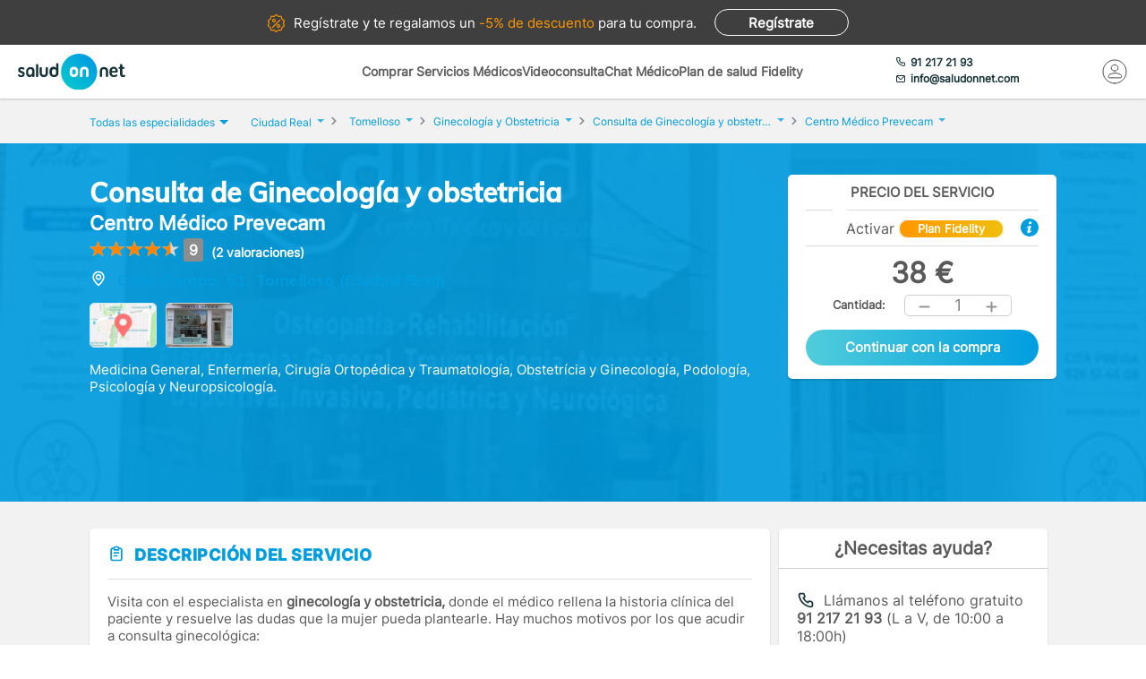

--- FILE ---
content_type: text/html; charset=utf-8
request_url: https://www.saludonnet.com/servicio-medico/centro-medico-calmar-obstetricia-y-ginecologia-2989-consulta
body_size: 27260
content:

<!DOCTYPE html>
<html lang="es">
<head>
    <meta charset="utf-8">
    <meta name="viewport" content="width=device-width, initial-scale=1">
    <title>Consulta de Ginecolog&#237;a y obstetricia en Centro M&#233;dico Prevecam, en Ciudad Real - SaludOnNet</title>
    <meta name="description" content="Consulta de Ginecolog&#237;a y obstetricia de Centro M&#233;dico Prevecam, en Ciudad Real. Reserva cita con los mejores profesionales m&#233;dicos en SaludOnNet. &#161;Acude sin esperas!">
    
    
    
        <link rel="preload" href="/Content/fonts/Inter-VF.woff2" as="font" type="font/woff2" crossorigin>
<link rel="preload" href="/Content/fonts/Mulish-VF.woff2" as="font" type="font/woff2" crossorigin>
            <link rel="stylesheet" rel="preload" type="text/css" href="/Content/css/bundles/SON-sonstyle-sass.css" as="style" />

        <link rel="stylesheet" rel="preload" type="text/css" href="/Content/lib/splide/splide.min.css" as="style" />
        <link rel="preload" href="/Scripts/marketplace/lib/jquery-1.7.2.min.js" as="script" />
        <link rel="preload" href="https://maps.googleapis.com/maps/api/js?key=AIzaSyCoezXaNL0iCplm2iQyXi6e9es83rWGUIo&libraries=places&language=es" data-cookieconsent="ignore" as="script" />
        <script src="/Scripts/marketplace/lib/jquery-1.7.2.min.js" type="text/javascript" defer></script>
        <link rel="preconnect" href="https://www.googletagmanager.com">
        <link rel="canonical" href="https://www.saludonnet.com/servicio-medico/centro-medico-calmar-obstetricia-y-ginecologia-2989-consulta" />
    


    

    <meta name="theme-color" content="#009EE0">
    <meta property="og:title" content="Consulta de Ginecolog&#237;a y obstetricia en Centro M&#233;dico Prevecam, en Ciudad Real - SaludOnNet">
    <meta property="og:description" content="Consulta de Ginecolog&#237;a y obstetricia de Centro M&#233;dico Prevecam, en Ciudad Real. Reserva cita con los mejores profesionales m&#233;dicos en SaludOnNet. &#161;Acude sin esperas!">
    <meta property="og:image" itemprop="image" content="https://www.saludonnet.com/content/img/backgrounds/mobile-herounit.jpg">
    <meta property=”og:type” content=”website” />
    <meta property="og:url" content="https://www.saludonnet.com/">
    <meta name="thumbnail" content="https://www.saludonnet.com/Content/img/svg/on-logo.svg" />
    <meta name="apple-itunes-app" content="app-id=409141015">
    <meta name="google-play-app" content="app-id=com.saludonnet.pacientes">
    <link rel="shortcut icon" href="/Content/img/favicon.ico">
    <link rel="icon" sizes="192x192" href="/Content/img/logos/sonlogo192.png">
    <link href="/Content/img/logos/icon-120x120.png" rel="apple-touch-icon" />
    <link href="/Content/img/logos/icon-152x152.png" rel="apple-touch-icon" sizes="152x152" />
    <link href="/Content/img/logos/icon-167x167.png" rel="apple-touch-icon" sizes="167x167" />
    <link href="/Content/img/logos/icon-180x180.png" rel="apple-touch-icon" sizes="180x180" />
    <link href="/Content/img/logos/icon-192x192.png" rel="icon" sizes="192x192" />
    <link href="/Content/img/logos/icon-128x128.png" rel="icon" sizes="128x128" />
    
    
    
        <script type="text/javascript">
            window.dataLayer = window.dataLayer || [];
            window.dataLayer.push({ ecommerce: null });  // Clear the previous ecommerce object.
            window.dataLayer.push({
                'businessType': 'Marketplace',
                'specialty': 'Ginecología y Obstetricia',
                'serviceForSale': 'Consulta de Ginecología y obstetricia',
                'provider': "Centro Médico Prevecam",
                'event': 'view_item',
                'ecommerce': {
                    'currency': 'EUR',
                    'value': "38",
                    'items':
                    [
                        {
                            'item_id': 'clon-19004#2989-consulta',
                            'item_name': "Centro Médico Calmar - Consulta de Ginecología y obstetricia",
                            'price': "38",
                            'item_category': 'Ginecología y Obstetricia'
                        }
                    ]
                }
            });
        </script>
    


    <!-- Script para poder probar Page Speed Insights sin el banner de consentimiento de cookies-->
<script>
    window.addEventListener("CookiebotOnDialogInit", function () {
        if (Cookiebot.getDomainUrlParam("CookiebotScan") === "true")
            Cookiebot.setOutOfRegion();
    });
</script>

    <!-- Google Tag Manager -->
    <script data-cookieconsent="ignore">
        (function (w, d, s, l, i) {
            w[l] = w[l] || [];
            w[l].push({
                'gtm.start':
                    new Date().getTime(),
                event: 'gtm.js'
            });
            var f = d.getElementsByTagName(s)[0],
                j = d.createElement(s),
                dl = l != 'dataLayer' ? '&l=' + l : '';
            j.async = true;
            j.src =
                'https://www.googletagmanager.com/gtm.js?id=' + i + dl;
            f.parentNode.insertBefore(j, f);
        })(window, document, 'script', 'dataLayer', 'GTM-WPSL63');
    </script>
    <!-- End Google Tag Manager -->
<!-- Azure Insights-->
<script type="text/javascript">
var appInsights = window.appInsights ||
    function(config) {
        function r(config) {
            t[config] = function() {
                var i = arguments;
                t.queue.push(function() { t[config].apply(t, i) })
            }
        }

        var t = { config: config }, u = document, e = window, o = "script", s = u.createElement(o), i, f;
        for (s.src = config.url || "//az416426.vo.msecnd.net/scripts/a/ai.0.js", u.getElementsByTagName(o)[0].parentNode.appendChild(s), t.cookie = u.cookie, t.queue = [], i = ["Event", "Exception", "Metric", "PageView", "Trace"]; i.length;) r("track" + i.pop());
        return r("setAuthenticatedUserContext"), r("clearAuthenticatedUserContext"), config.disableExceptionTracking ||
        (i = "onerror", r("_" + i), f = e[i], e[i] = function(config, r, u, e, o) {
            var s = f && f(config, r, u, e, o);
            return s !== !0 && t["_" + i](config, r, u, e, o), s
        }), t
    }({ instrumentationKey: "24f6e516-b3b5-47c4-a73a-2630d4c90f57" });
window.appInsights = appInsights;
appInsights.trackPageView();
</script>
<!-- End Azure Insights)-->


<script type="application/ld+json">
    {
      "@context": "https://schema.org",
      "@type": "Organization",
      "name": "SaludOnNet",
      "legalName" : "Saludonnet Spain, S.L.",
      "url": "https://www.saludonnet.com/",
      "logo": "https://www.saludonnet.com/Content/img/svg/son-logo.svg",
      "sameAs": [
        "https://es-es.facebook.com/pages/category/Medical-Service/SaludOnNet-214957498526536",
        "https://twitter.com/saludonnet",
        "https://www.instagram.com/saludonnet",
        "https://es.linkedin.com/company/saludonnet",
        "https://www.youtube.com/channel/UCag68GsnagqzNb6C3G-S9vQ"
      ],
      "contactPoint": [
        {
          "@type": "ContactPoint",
          "telephone": "+34912172193",
          "email": "info@saludonnet.com",
          "contactType": "customer service",
          "areaServed": "ES",
          "availableLanguage": "es"
        }
      ]
    }
</script>
<script type="application/ld+json">
    {
        "@context": "http://schema.org",
        "@type": "WebSite",
        "name": "SaludOnNet",
        "url": "https://www.saludonnet.com/"
    }
</script>

</head>
<body>
        <!-- Google Tag Manager (noscript) -->
        <noscript>
            <iframe src="https://www.googletagmanager.com/ns.html?id=GTM-WPSL63"
                    height="0" width="0" style="display:none;visibility:hidden"></iframe>
        </noscript>
        <!-- End Google Tag Manager (noscript) -->
    <!-- Renderizado de librerias-->
    <script type="text/javascript">
        window.sOn = window.sOn || {};
        sOn.layoutView = sOn.layoutView || {};
        sOn.layoutView.isAnonymousUser = (/true/i).test('True');
        sOn.layoutView.userEmail = '';
        sOn.layoutView.signalRServerUrl = 'https://websocket.saludonnet.com/signalr';
        sOn.layoutView.countryCode = 'ES';
        sOn.layoutView.currencyCode = 'EUR';

        //Feature flags
        sOn.layoutView.isOnlineAppointmentFeatureEnabled = (/true/i).test('True');
    </script>
    <script src="https://maps.googleapis.com/maps/api/js?key=AIzaSyCoezXaNL0iCplm2iQyXi6e9es83rWGUIo&libraries=places&language=es" type="text/javascript" data-cookieconsent="ignore" defer></script>
    
    
    
    


<script type="text/javascript" src="https://cdn.aplazame.com/aplazame.js?public-key=f117bd51c6d846f1c6ad67020df9f30e4d6aa642&sandbox=false" defer></script>

<script src="/Scripts/bundles/productProfileNew.min.js" ></script>
<script src="/Scripts/Lib/splide.min.js" ></script>
<script src="/bundles/jsProductProfileViewLibs?v=EtrJ65JlUOLMa4G7QijphuteMImARRVOQFO4gguUOYg1" defer></script>
    <script src="/Scripts/bundles/layout.min.js" defer></script>
<script src="/bundles/jsProductProfileView?v=_JpPQQbWaeR4l1EuXPzju4SuJcf29yjzJLmHELbt5TU1" defer></script>

<script type="text/javascript">


    sOn.productProfileView = sOn.productProfileView || {};
    sOn.productProfileView.isOnlineAppointmentFeatureEnabled = (/true/i).test('True');
    sOn.productProfileView.countryCode = 'ES';
    sOn.productProfileView.currencyCode = 'EUR';
    sOn.productProfileView.productProviderId = "clon-19004";
    sOn.productProfileView.serviceForSaleIdForOnlineAppointment = "2989-consulta";
    sOn.productProfileView.serviceForSaleId = "2989-consulta";
    sOn.productProfileView.productId = "2021";
    sOn.productProfileView.informativeConsultationProductId = '';
    sOn.productProfileView.productIsFidelity = (/true/i).test('True');
    sOn.productProfileView.productPrice = 38;
    sOn.productProfileView.productFidelityPrice = 0;
    sOn.productProfileView.hasFidelityEssentialConfiguredDiscount = (/true/i).test('False');
    sOn.productProfileView.productHasUnitsLimitForBuying = (/true/i).test(
        'False');
    sOn.productProfileView.hasAnyPractitionerOnlineAppointment = (/true/i).test(
        'False');
    sOn.productProfileView.isCustomerServiceAssistanceRequiredThrougoutPurchaseProcess = (/true/i).test(
        'False');
    sOn.productProfileView.aplazameMaxPrice = 2500;
    sOn.productProfileView.aplazameMinPrice = 300;
    sOn.productProfileView.productSpecialtyId = "obstetricia-y-ginecologia";
    sOn.productProfileView.collectiveId = '';
    sOn.productProfileView.userPlanId = 1;
    sOn.productProfileView.hasAppointmentIn24hours = (/true/i).test('False');
    sOn.productProfileView.appointmentManagementCost = '5';
    sOn.productProfileView.hasAppointmentManagement = (/true/i).test('False');
    sOn.productProfileView.product = {
        province: "Ciudad Real",
        serviceForSale: "Consulta de Ginecología y obstetricia",
        specialty: "Ginecología y Obstetricia"
    }

    //temp flag para cuando un producto tiene agendas pero falla su carga
    window.localStorage.errorLoadingSchedules = false;

    document.addEventListener("DOMContentLoaded", function () {

        var carrousel = new Splide('#image-carousel');

        document.querySelector(".provider-profile__image").addEventListener("click", () => {
            document.getElementById("providerPictureModalContainer").style.display = "block";
            const overlay = document.getElementById("informativeConsultationInformation_overlay");
            overlay.style.display = "block";
            carrousel.mount();
        })

        overlay.addEventListener("click", () => {
            carrousel.destroy();
        })

        document.getElementById("providerPictureModalCloseButton").addEventListener("click", () => {
            carrousel.destroy();
        })

        var purchasePreconfirmationButtonDesktop = document.getElementById('productPurchasePreconfirmationButtonDesktop');
        purchasePreconfirmationButtonDesktop.addEventListener("click", () => {
            var units = document.getElementById('productQuantityDesktop').innerHTML;
            trackAddToCartEvent(units);
        });

        var purchasePreconfirmationButtonMobile = document.getElementById('productPurchasePreconfirmationButtonMobile');
        purchasePreconfirmationButtonMobile.addEventListener("click", () => {
            var units = document.getElementById('productQuantityMobile').innerHTML;
            trackAddToCartEvent(units);
        });

        function trackAddToCartEvent(units) {
            window.dataLayer = window.dataLayer || [];
            window.dataLayer.push({ ecommerce: null });  // Clear the previous ecommerce object.
            window.dataLayer.push({
                'event': 'add_to_cart',
                'ecommerce': {
                    'currency': 'EUR',
                    'value': (38 * units).toString(),
                    'items':
                    [
                        {
                            'item_id': 'clon-19004#2989-consulta',
                            'item_name': "Centro Médico Calmar - Consulta de Ginecología y obstetricia",
                            'price': '38',
                            'item_category': 'Ginecología y Obstetricia',
                            'quantity': units
                        }
                    ]
                }
            });
        }
    });
</script>



    <!-- Fin renderizado de librerias-->

    <div id="main-wrapper" class="main-wrapper">
        <div id="inner-wrapper" class="inner-wrapper">
            
    <div id="signUpBanner_container" class="banner__signup">
        <p><span class="banner__signup__desktop-text">Regístrate y</span> te regalamos <span class="banner__signup__desktop-text">un </span><span> -5% de descuento</span> para tu compra<span class="banner__signup__desktop-text">.</span></p>
        <span id="signUpBanner_showsSignUpButton" class="btn hidden-link" data-cy="signUpBanner_showsSignUpButton" data-location="L3NpZ251cA==">
            Regístrate
        </span>
    </div>

<script type="text/javascript" defer>
    document.addEventListener("DOMContentLoaded", function () {
        $('#signUpBanner_showsSignUpButton').on('click', function() {
            dataLayer.push({
                'event': 'genericAnalyticsEvent',
                'eventCategory': 'plataforma',
                'eventAction': 'Pulsar el botón de registro',
                'eventLabel': 'El usuario pulsa el botón de registro desde el banner superior'
            });
        }); 
    });
</script>


                <header>
                    


<div class="header__logo">
    <div class="header__logos__wrapper">
        <a href="/">
            <img id="sonMainLogoDesktop" src="/Content/img/svg/son-logo.svg" alt="SaludOnNet" class="main__header__logo">
        </a>
    </div>
    <div>
    </div>
</div>
                    
    
<div class="header__search-wrapper">
    



<div class="header__search-link">
            <a id="showSearchPanelButton"
               href="#"
               class="active">
Comprar Servicios M&#233;dicos            </a>
            <a id="btnVideoVisitLanding"
               href="/video-consulta">
Videoconsulta            </a>
            <a id="btnVirtualVisitLanding"
               href="/chat-medico">
Chat M&#233;dico            </a>
            <a id="btnPersonalPlanLanding"
               href="/plan-de-salud-fidelity">
Plan de salud Fidelity            </a>
</div>
<div class="header__enterprise-link">
    <span data-location="L2VtcHJlc2Fz" class="hidden-link">Plan empresas</span>
</div>
</div>

<div id="marketplaceHeaderSearchPanel" style="display: none" class="search-dropdown">
    <p><strong>Realiza la búsqueda</strong></p>
    <div>
        <div id="marketplaceMedicalTermsSearchPanel" class="flex-wrapper flex-3">
            <span class="flex">
                <input id="marketplaceMedicalTermsSearch_keywordSelector" type="text" placeholder="Especialidad o nombre de la prueba"/>
                <span id="marketplaceMedicalTermsSearch_infoSearchMessage" class="message--error" style="display: none;" role="alert" aria-hidden="true"></span>
                <span id="marketplaceMedicalTermsSearch_keywordError" class="message--error" style="display: none;" role="alert" aria-hidden="true"></span>
            </span>
            <div class="flex">
                <input id="marketplaceMedicalTermsSearch_googleMapsLocationSelector" type="text" placeholder="Provincia o localidad"/>
                <span id="marketplaceMedicalTermsSearch_locationError" class="message--error" style="display: none;" role="alert" aria-hidden="true"></span>
            </div>
            <a id="marketplaceMedicalTermsSearch_button" href="#" class="btn btn--search">Buscar</a>
            <div>
                <button id="hideMarketplaceHeaderSearchButton" class="btn btn--close"></button>
            </div>
        </div>
    </div>
</div>



                    


<div class="header__profile-wrapper">
    

    <div id="unloggedMenu" data-cy="unloggedMenu" style="display: none;" class="header__unlogged-profile">
        <div>
    <div class="header__contact-link">
        <a href="tel:+34 91 217 21 93" id="headerTelephone"><span class="header__phone-text">91 217 21 93</span></a>
        <a href="mailto:info@saludonnet.com" id="headerEmail"><span class="header__email-text">info@saludonnet.com</span></a>
    </div>
    <a href="tel:+34912172193" class="header__mobile-phone" aria-label="teléfono"><span class="header__phone-image"></span></a>
    <p>LLAMAR</p>
</div>
        <div>
            <a
                id="showSignUpButton"
                data-cy="showSignUpButton"
                href="#"
                class="header__login"
                aria-label="Mi Cuenta"
            >
                <span class="header__login-image"></span>
            </a>
            
            <p>MI CUENTA</p>

            <div id="loginOrSignUpModal" class="header__profile__menu" style="display: none">
                <span id="headerDropdownLoginButton"
                    data-location="L2xvZ2lu"
                    class="btn hidden-link">
                    INICIAR SESIÓN
                </span>
                <hr>
                <p class="header__profile__menu__text">¿No tienes cuenta?</p>
                <span id="headerDropdownSignUpButton"
                    data-location="L3NpZ251cA=="
                    class="btn hidden-link">
                    REGÍSTRATE
                </span>
            </div>

        </div>
    </div>
    <div id="loggedMenu" style="display: none;" class="header__logged-profile">
        <div>
    <div class="header__contact-link">
        <a href="tel:+34 91 217 21 93" id="headerTelephone"><span class="header__phone-text">91 217 21 93</span></a>
        <a href="mailto:info@saludonnet.com" id="headerEmail"><span class="header__email-text">info@saludonnet.com</span></a>
    </div>
    <a href="tel:+34912172193" class="header__mobile-phone" aria-label="teléfono"><span class="header__phone-image"></span></a>
    <p>LLAMAR</p>
</div>
        <div class="header__logged-menu">
            <a id="showLoggedMenuOptionsButton" href="#" class="header__login" aria-label="Mi Cuenta"><span class="header__login-image"></span></a>
            <p>MI CUENTA</p>
        </div>
    </div>
    <span id="logoutErrorMessage" class="error-message" role="alert" aria-hidden="true" style="display: none;"></span>
    <div id="notifications"></div>
</div>
                    
    
    
        <div class="header__mobile-menu">
            <div class="header__search">
                <a id="showSearchPanelButton" href="#" aria-label="Buscar">
                </a>
                <p>BUSCAR</p>
            </div>
            <div id="" class="header__menu">
                <span></span>
                <span></span>
                <span></span>
                <span></span>
                <p>MENU</p>
            </div>
        </div>
        

<div id="" class="header-menu">
    <a href="#" class="header__user-menu__clipboard header-menu__dropdown">Especialidades</a>
    <div class="header-menu__section">
            <span class="line"></span>
            <a href="/servicios-medicos/acupuntura">Acupuntura</a>
            <span class="line"></span>
            <a href="/servicios-medicos/alergologia">Alergolog&#237;a</a>
            <span class="line"></span>
            <a href="/servicios-medicos/analisis-clinicos">Anal&#237;ticas y Gen&#233;tica</a>
            <span class="line"></span>
            <a href="/servicios-medicos/aparato-digestivo">Aparato Digestivo</a>
            <span class="line"></span>
            <a href="/servicios-medicos/cardiologia">Cardiolog&#237;a</a>
            <span class="line"></span>
            <a href="/servicios-medicos/cirugia-estetica">Cirug&#237;a Est&#233;tica</a>
            <span class="line"></span>
            <a href="/servicios-medicos/cirugia-general-y-del-aparato-digestivo">Cirug&#237;a General y del Aparato Digestivo</a>
            <span class="line"></span>
            <a href="/servicios-medicos/cirugia-maxilofacial">Cirug&#237;a Maxilofacial</a>
            <span class="line"></span>
            <a href="/servicios-medicos/dermatologia">Dermatolog&#237;a</a>
            <span class="line"></span>
            <a href="/servicios-medicos/endocrinologia-y-nutricion">Endocrinolog&#237;a y Nutrici&#243;n</a>
            <span class="line"></span>
            <a href="/servicios-medicos/fisioterapia">Fisioterapia</a>
            <span class="line"></span>
            <a href="/servicios-medicos/obstetricia-y-ginecologia">Ginecolog&#237;a y Obstetricia</a>
            <span class="line"></span>
            <a href="/servicios-medicos/hematologia">Hematolog&#237;a</a>
            <span class="line"></span>
            <a href="/servicios-medicos/homeopatia">Homeopat&#237;a</a>
            <span class="line"></span>
            <a href="/servicios-medicos/medicina-deportiva">Medicina Deportiva</a>
            <span class="line"></span>
            <a href="/servicios-medicos/medicina-estetica">Medicina Est&#233;tica</a>
            <span class="line"></span>
            <a href="/servicios-medicos/medicina-general">Medicina General</a>
            <span class="line"></span>
            <a href="/servicios-medicos/medicina-interna">Medicina Interna</a>
            <span class="line"></span>
            <a href="/servicios-medicos/nefrologia">Nefrolog&#237;a</a>
            <span class="line"></span>
            <a href="/servicios-medicos/neumologia">Neumolog&#237;a</a>
            <span class="line"></span>
            <a href="/servicios-medicos/neurologia">Neurolog&#237;a</a>
            <span class="line"></span>
            <a href="/servicios-medicos/odontologia">Odontolog&#237;a</a>
            <span class="line"></span>
            <a href="/servicios-medicos/oftalmologia">Oftalmolog&#237;a</a>
            <span class="line"></span>
            <a href="/servicios-medicos/oncologia-medica">Oncolog&#237;a M&#233;dica</a>
            <span class="line"></span>
            <a href="/servicios-medicos/oncologia-radioterapica">Oncolog&#237;a Radioter&#225;pica</a>
            <span class="line"></span>
            <a href="/servicios-medicos/otorrinolaringologia">Otorrinolaringolog&#237;a</a>
            <span class="line"></span>
            <a href="/servicios-medicos/pediatria">Pediatr&#237;a</a>
            <span class="line"></span>
            <a href="/servicios-medicos/podologia">Podolog&#237;a</a>
            <span class="line"></span>
            <a href="/servicios-medicos/psicologia">Psicolog&#237;a</a>
            <span class="line"></span>
            <a href="/servicios-medicos/psiquiatria">Psiquiatr&#237;a</a>
            <span class="line"></span>
            <a href="/servicios-medicos/radiodiagnostico">Radiolog&#237;a</a>
            <span class="line"></span>
            <a href="/servicios-medicos/rehabilitacion">Rehabilitaci&#243;n</a>
            <span class="line"></span>
            <a href="/servicios-medicos/reproduccion-asistida">Reproducci&#243;n asistida</a>
            <span class="line"></span>
            <a href="/servicios-medicos/reumatologia">Reumatolog&#237;a</a>
            <span class="line"></span>
            <a href="/servicios-medicos/traumatologia-y-cirugia-ortopedica">Traumatolog&#237;a y Cirug&#237;a Ortop&#233;dica</a>
            <span class="line"></span>
            <a href="/servicios-medicos/urgencias-domiciliarias">Urgencias Domiciliarias</a>
            <span class="line"></span>
            <a href="/servicios-medicos/urologia">Urolog&#237;a</a>
    </div>
        <span class="line"></span>
        <a href="#" class="header__user-menu__cross header-menu__dropdown">Intervenciones quirúrgicas</a>
        <div class="header-menu__section">
            <span class="line"></span>

            <a href="/cirugias" class="header-menu__surgeries">Ver todas las cirugías</a>
                <span class="line"></span>
                <a href="/grupos-servicios-medicos/artroscopia-de-rodilla">Artroscopia de Rodilla - Menisco</a>
                <span class="line"></span>
                <a href="/grupos-servicios-medicos/aumento-de-pechos-mamoplastia">Aumento de pechos. Mamoplastia</a>
                <span class="line"></span>
                <a href="/grupos-servicios-medicos/cirugia-de-abdomen-abdominoplastia">Cirug&#237;a del abdomen. Abdominoplastia</a>
                <span class="line"></span>
                <a href="/grupos-servicios-medicos/cirugia-de-parpados-blefaroplastia">Cirug&#237;a de p&#225;rpados. Blefaroplastia</a>
                <span class="line"></span>
                <a href="/grupos-servicios-medicos/elevacion-de-pechos-mastopexia">Elevaci&#243;n de pechos. Mastopexia</a>
                <span class="line"></span>
                <a href="/grupos-servicios-medicos/liposuccion">Liposucci&#243;n</a>
                <span class="line"></span>
                <a href="/grupos-servicios-medicos/operacion-de-cataratas">Operaci&#243;n de Cataratas</a>
                <span class="line"></span>
                <a href="/grupos-servicios-medicos/operacion-de-fimosis">Operaci&#243;n de Fimosis</a>
                <span class="line"></span>
                <a href="/grupos-servicios-medicos/operacion-de-hemorroides">Operaci&#243;n de Hemorroides</a>
                <span class="line"></span>
                <a href="/grupos-servicios-medicos/operacion-de-hernia-inguinal">Operaci&#243;n de Hernia Inguinal</a>
                <span class="line"></span>
                <a href="/grupos-servicios-medicos/operacion-de-hipermetropia">Operaci&#243;n de Hipermetrop&#237;a</a>
                <span class="line"></span>
                <a href="/grupos-servicios-medicos/operacion-del-sindrome-del-tunel-carpiano">Operaci&#243;n del S&#237;ndrome del T&#250;nel Carpiano</a>
                <span class="line"></span>
                <a href="/grupos-servicios-medicos/operacion-de-miopia">Operaci&#243;n de Miop&#237;a</a>
                <span class="line"></span>
                <a href="/grupos-servicios-medicos/operacion-de-presbicia-o-vista-cansada">Operaci&#243;n de Presbicia o vista cansada</a>
                <span class="line"></span>
                <a href="/grupos-servicios-medicos/recambio-implantes-mamarios">Recambio de implantes mamarios</a>
                <span class="line"></span>
                <a href="/grupos-servicios-medicos/reduccion-de-pechos-mamoplastia">Reducci&#243;n de pechos. Mamoplastia</a>
                <span class="line"></span>
                <a href="/grupos-servicios-medicos/reversion-de-vasectomia">Reversi&#243;n de Vasectom&#237;a</a>
                <span class="line"></span>
                <a href="/grupos-servicios-medicos/vasectomia">Vasectom&#237;a</a>
        </div>
            <span class="line"></span>
        <span data-location="L3ZpZGVvLWNvbnN1bHRh" class="header__user-menu__video hidden-link">Videoconsulta</span>
            <span class="line"></span>
        <span data-location="L2NoYXQtbWVkaWNv" class="header__user-menu__chat hidden-link">Chat Médico</span>
            <span class="line"></span>
        <a href="/plan-de-salud-fidelity" class="header__user-menu__heart hidden-link">Plan de salud Fidelity <span>NUEVO</span></a>
    <span class="line"></span>
    <a href="https://www.saludonnet.com/blog" class="header__user-menu__browser">Nuestro blog de salud</a>
    <span class="line"></span>
    <span data-location="L2FjY2Vzby1wcm9mZXNpb25hbGVz" class="header__user-menu__professional hidden-link">¿Eres médico?</span>
    <span data-location="L2VtcHJlc2Fz" class="header__user-menu__enterprise hidden-link">Plan empresas</span>
        <a href="#" onclick="showSignUpModal()" class="header__user-menu__signup">Consigue un 5% descuento</a>
        <script type="text/javascript">
            /*Trapiche hasta terminar la tarea de cargar los js asíncronos*/
            function showSignUpModal() {
                var signUpModal = document.getElementById("signUpModalContainer");
                var overlay = document.getElementById("overlay");
                signUpModal.style.display = "block";
                overlay.style.display = "block";
            }
        </script>
    <a href="/contacto-saludonnet" class="header__user-menu__contact hidden-link">Contacto</a>
</div>
    


                </header>

    



<div class="subheader--mobile">
    <div class="content-wrapper">
                <div>
                    <span id=""
                       data-location="Lw=="
                       class="active hidden-link">
                        Comprar Servicios
                    </span>
                </div>
                <div>
                    <span id=""
                       data-location="L3ZpZGVvLWNvbnN1bHRh"
                       class="hidden-link">
                        Videoconsulta
                    </span>
                </div>
                <div>
                    <span id=""
                       data-location="L2NoYXQtbWVkaWNv"
                       class="hidden-link">
                        Chat M&#233;dico
                    </span>
                </div>
                <div>
                    <span id=""
                       data-location="L3BsYW4tZGUtc2FsdWQtZmlkZWxpdHk="
                       class="hidden-link">
                        Plan de salud Fidelity
                    </span>
                </div>
    </div>
</div>

            <div class="flex-wrapper">
                

<div id="loggedMenuOptionsPanel"></div>
<div id="collapsed-menu" class="collapsed-menu" data-cy="collapsed-menu">
    <div>
        <a id="uncollapseMenuButton" data-cy="uncollapseMenuButton" href="#" onclick="">
            <picture id="userProfileImageInCollapsedMenu"></picture>
        </a>
        <div class="menu__notifications menu__notifications--collapsed">
            <a href="/centro-notificaciones">
                <span class="notificationBell" style="display: none;"></span>
            </a>
        </div>
    </div>
</div>
<p id="loggedMenuOptionsErrorMessage" class="error-message menu__error" role="alert" aria-hidden="true" style="display: none;"></p>
                <div style="width: 100%;">
                    














<div class="l-content-wrapper" role="main">
    <div class="breadcrumb__menu">
        <div class="content-wrapper">
            <div class="breadcrumb__specialties">
                <div id="showAllSpecialtiesButton_mobileView" class="breadcrumb__specialties__link">
                    <button>Especialidades<span class="breadcrumb__specialties__link__arrow"></span></button>
                </div>
                <div id="specialtiesContainer_mobileView" style="display: none;" class="breadcrumb__specialties__list-wrapper">
                    

<div id="listOfSpecialties" class="herounit__search__links__specialties__list">
    <div name="specialtiesPanelCloseButton" class="herounit__search__links__specialties__close"></div>
        <a href="/servicios-medicos/acupuntura" class="linkOfSpecialty">Acupuntura</a>
        <a href="/servicios-medicos/alergologia" class="linkOfSpecialty">Alergolog&#237;a</a>
        <a href="/servicios-medicos/analisis-clinicos" class="linkOfSpecialty">Anal&#237;ticas y Gen&#233;tica</a>
        <a href="/servicios-medicos/aparato-digestivo" class="linkOfSpecialty">Aparato Digestivo</a>
        <a href="/servicios-medicos/cardiologia" class="linkOfSpecialty">Cardiolog&#237;a</a>
        <a href="/servicios-medicos/cirugia-estetica" class="linkOfSpecialty">Cirug&#237;a Est&#233;tica</a>
        <a href="/servicios-medicos/cirugia-general-y-del-aparato-digestivo" class="linkOfSpecialty">Cirug&#237;a General y del Aparato Digestivo</a>
        <a href="/servicios-medicos/cirugia-maxilofacial" class="linkOfSpecialty">Cirug&#237;a Maxilofacial</a>
        <a href="/servicios-medicos/dermatologia" class="linkOfSpecialty">Dermatolog&#237;a</a>
        <a href="/servicios-medicos/endocrinologia-y-nutricion" class="linkOfSpecialty">Endocrinolog&#237;a y Nutrici&#243;n</a>
        <a href="/servicios-medicos/fisioterapia" class="linkOfSpecialty">Fisioterapia</a>
        <a href="/servicios-medicos/obstetricia-y-ginecologia" class="linkOfSpecialty">Ginecolog&#237;a y Obstetricia</a>
        <a href="/servicios-medicos/hematologia" class="linkOfSpecialty">Hematolog&#237;a</a>
        <a href="/servicios-medicos/homeopatia" class="linkOfSpecialty">Homeopat&#237;a</a>
        <a href="/servicios-medicos/medicina-deportiva" class="linkOfSpecialty">Medicina Deportiva</a>
        <a href="/servicios-medicos/medicina-estetica" class="linkOfSpecialty">Medicina Est&#233;tica</a>
        <a href="/servicios-medicos/medicina-general" class="linkOfSpecialty">Medicina General</a>
        <a href="/servicios-medicos/medicina-interna" class="linkOfSpecialty">Medicina Interna</a>
        <a href="/servicios-medicos/nefrologia" class="linkOfSpecialty">Nefrolog&#237;a</a>
        <a href="/servicios-medicos/neumologia" class="linkOfSpecialty">Neumolog&#237;a</a>
        <a href="/servicios-medicos/neurologia" class="linkOfSpecialty">Neurolog&#237;a</a>
        <a href="/servicios-medicos/odontologia" class="linkOfSpecialty">Odontolog&#237;a</a>
        <a href="/servicios-medicos/oftalmologia" class="linkOfSpecialty">Oftalmolog&#237;a</a>
        <a href="/servicios-medicos/oncologia-medica" class="linkOfSpecialty">Oncolog&#237;a M&#233;dica</a>
        <a href="/servicios-medicos/oncologia-radioterapica" class="linkOfSpecialty">Oncolog&#237;a Radioter&#225;pica</a>
        <a href="/servicios-medicos/otorrinolaringologia" class="linkOfSpecialty">Otorrinolaringolog&#237;a</a>
        <a href="/servicios-medicos/pediatria" class="linkOfSpecialty">Pediatr&#237;a</a>
        <a href="/servicios-medicos/podologia" class="linkOfSpecialty">Podolog&#237;a</a>
        <a href="/servicios-medicos/psicologia" class="linkOfSpecialty">Psicolog&#237;a</a>
        <a href="/servicios-medicos/psiquiatria" class="linkOfSpecialty">Psiquiatr&#237;a</a>
        <a href="/servicios-medicos/radiodiagnostico" class="linkOfSpecialty">Radiolog&#237;a</a>
        <a href="/servicios-medicos/rehabilitacion" class="linkOfSpecialty">Rehabilitaci&#243;n</a>
        <a href="/servicios-medicos/reproduccion-asistida" class="linkOfSpecialty">Reproducci&#243;n asistida</a>
        <a href="/servicios-medicos/reumatologia" class="linkOfSpecialty">Reumatolog&#237;a</a>
        <a href="/servicios-medicos/traumatologia-y-cirugia-ortopedica" class="linkOfSpecialty">Traumatolog&#237;a y Cirug&#237;a Ortop&#233;dica</a>
        <a href="/servicios-medicos/urgencias-domiciliarias" class="linkOfSpecialty">Urgencias Domiciliarias</a>
        <a href="/servicios-medicos/urologia" class="linkOfSpecialty">Urolog&#237;a</a>
</div>

                </div>
            </div>
            <div>
                <a href="/video-consulta">Videoconsulta</a>
            </div>
            <div>
                <a href="/chat-medico">Chat Médico</a>
            </div>
            <div>
                <a href="/plan-de-salud-fidelity">Plan de salud Fidelity</a>
            </div>
        </div>
    </div>
    <div class="breadcrumb">
        <div class="content-wrapper">
            <div class="breadcrumb__specialties">
                <div id="showAllSpecialtiesBreadcrumbButton" class="breadcrumb__specialties__link">
                    <button>Todas las especialidades<span class="breadcrumb__specialties__link__arrow"></span></button>
                </div>
                <div id="specialtiesContainer" style="display: none;" class="breadcrumb__specialties__list-wrapper">
                    

<div id="listOfSpecialties" class="herounit__search__links__specialties__list">
    <div name="specialtiesPanelCloseButton" class="herounit__search__links__specialties__close"></div>
        <a href="/servicios-medicos/acupuntura" class="linkOfSpecialty">Acupuntura</a>
        <a href="/servicios-medicos/alergologia" class="linkOfSpecialty">Alergolog&#237;a</a>
        <a href="/servicios-medicos/analisis-clinicos" class="linkOfSpecialty">Anal&#237;ticas y Gen&#233;tica</a>
        <a href="/servicios-medicos/aparato-digestivo" class="linkOfSpecialty">Aparato Digestivo</a>
        <a href="/servicios-medicos/cardiologia" class="linkOfSpecialty">Cardiolog&#237;a</a>
        <a href="/servicios-medicos/cirugia-estetica" class="linkOfSpecialty">Cirug&#237;a Est&#233;tica</a>
        <a href="/servicios-medicos/cirugia-general-y-del-aparato-digestivo" class="linkOfSpecialty">Cirug&#237;a General y del Aparato Digestivo</a>
        <a href="/servicios-medicos/cirugia-maxilofacial" class="linkOfSpecialty">Cirug&#237;a Maxilofacial</a>
        <a href="/servicios-medicos/dermatologia" class="linkOfSpecialty">Dermatolog&#237;a</a>
        <a href="/servicios-medicos/endocrinologia-y-nutricion" class="linkOfSpecialty">Endocrinolog&#237;a y Nutrici&#243;n</a>
        <a href="/servicios-medicos/fisioterapia" class="linkOfSpecialty">Fisioterapia</a>
        <a href="/servicios-medicos/obstetricia-y-ginecologia" class="linkOfSpecialty">Ginecolog&#237;a y Obstetricia</a>
        <a href="/servicios-medicos/hematologia" class="linkOfSpecialty">Hematolog&#237;a</a>
        <a href="/servicios-medicos/homeopatia" class="linkOfSpecialty">Homeopat&#237;a</a>
        <a href="/servicios-medicos/medicina-deportiva" class="linkOfSpecialty">Medicina Deportiva</a>
        <a href="/servicios-medicos/medicina-estetica" class="linkOfSpecialty">Medicina Est&#233;tica</a>
        <a href="/servicios-medicos/medicina-general" class="linkOfSpecialty">Medicina General</a>
        <a href="/servicios-medicos/medicina-interna" class="linkOfSpecialty">Medicina Interna</a>
        <a href="/servicios-medicos/nefrologia" class="linkOfSpecialty">Nefrolog&#237;a</a>
        <a href="/servicios-medicos/neumologia" class="linkOfSpecialty">Neumolog&#237;a</a>
        <a href="/servicios-medicos/neurologia" class="linkOfSpecialty">Neurolog&#237;a</a>
        <a href="/servicios-medicos/odontologia" class="linkOfSpecialty">Odontolog&#237;a</a>
        <a href="/servicios-medicos/oftalmologia" class="linkOfSpecialty">Oftalmolog&#237;a</a>
        <a href="/servicios-medicos/oncologia-medica" class="linkOfSpecialty">Oncolog&#237;a M&#233;dica</a>
        <a href="/servicios-medicos/oncologia-radioterapica" class="linkOfSpecialty">Oncolog&#237;a Radioter&#225;pica</a>
        <a href="/servicios-medicos/otorrinolaringologia" class="linkOfSpecialty">Otorrinolaringolog&#237;a</a>
        <a href="/servicios-medicos/pediatria" class="linkOfSpecialty">Pediatr&#237;a</a>
        <a href="/servicios-medicos/podologia" class="linkOfSpecialty">Podolog&#237;a</a>
        <a href="/servicios-medicos/psicologia" class="linkOfSpecialty">Psicolog&#237;a</a>
        <a href="/servicios-medicos/psiquiatria" class="linkOfSpecialty">Psiquiatr&#237;a</a>
        <a href="/servicios-medicos/radiodiagnostico" class="linkOfSpecialty">Radiolog&#237;a</a>
        <a href="/servicios-medicos/rehabilitacion" class="linkOfSpecialty">Rehabilitaci&#243;n</a>
        <a href="/servicios-medicos/reproduccion-asistida" class="linkOfSpecialty">Reproducci&#243;n asistida</a>
        <a href="/servicios-medicos/reumatologia" class="linkOfSpecialty">Reumatolog&#237;a</a>
        <a href="/servicios-medicos/traumatologia-y-cirugia-ortopedica" class="linkOfSpecialty">Traumatolog&#237;a y Cirug&#237;a Ortop&#233;dica</a>
        <a href="/servicios-medicos/urgencias-domiciliarias" class="linkOfSpecialty">Urgencias Domiciliarias</a>
        <a href="/servicios-medicos/urologia" class="linkOfSpecialty">Urolog&#237;a</a>
</div>

                </div>
            </div>
            <div>
    <ol itemscope itemtype="http://schema.org/BreadcrumbList" class="breadcrumb__links">
        <li itemprop="itemListElement" itemscope itemtype="http://schema.org/ListItem">
            <a id="breadCrumbProvince" href="#" itemscope itemtype="http://schema.org/Thing" itemprop="item">
                <span itemprop="name">Ciudad Real</span>
            </a>
            <meta itemprop="position" content="1" />
                <div id="breadCrumbProvincesPanel" style="display: none;" class="breadcrumb__dropdown">
                    <span>Consulta de Ginecolog&#237;a y obstetricia</span>

                    <ol>
                            <li>
                                    <span data-location="L2NlbnRyb3MtbWVkaWNvcy9vYnN0ZXRyaWNpYS15LWdpbmVjb2xvZ2lhL3Byb3ZpbmNpYS9hLWNvcnVuYS8yOTg5LWNvbnN1bHRh" class="hidden-link">A Coru&#241;a</span>
                            </li>
                            <li>
                                    <span data-location="L2NlbnRyb3MtbWVkaWNvcy9vYnN0ZXRyaWNpYS15LWdpbmVjb2xvZ2lhL3Byb3ZpbmNpYS9hbGJhY2V0ZS8yOTg5LWNvbnN1bHRh" class="hidden-link">Albacete</span>
                            </li>
                            <li>
                                    <span data-location="L2NlbnRyb3MtbWVkaWNvcy9vYnN0ZXRyaWNpYS15LWdpbmVjb2xvZ2lhL3Byb3ZpbmNpYS9hbGljYW50ZS8yOTg5LWNvbnN1bHRh" class="hidden-link">Alicante</span>
                            </li>
                            <li>
                                    <span data-location="L2NlbnRyb3MtbWVkaWNvcy9vYnN0ZXRyaWNpYS15LWdpbmVjb2xvZ2lhL3Byb3ZpbmNpYS9hbG1lcmlhLzI5ODktY29uc3VsdGE=" class="hidden-link">Almer&#237;a</span>
                            </li>
                            <li>
                                    <span data-location="L2NlbnRyb3MtbWVkaWNvcy9vYnN0ZXRyaWNpYS15LWdpbmVjb2xvZ2lhL3Byb3ZpbmNpYS9hcmFiYS1hbGF2YS8yOTg5LWNvbnN1bHRh" class="hidden-link">Araba/&#193;lava</span>
                            </li>
                            <li>
                                    <span data-location="L2NlbnRyb3MtbWVkaWNvcy9vYnN0ZXRyaWNpYS15LWdpbmVjb2xvZ2lhL3Byb3ZpbmNpYS9hc3R1cmlhcy8yOTg5LWNvbnN1bHRh" class="hidden-link">Asturias</span>
                            </li>
                            <li>
                                    <span data-location="L2NlbnRyb3MtbWVkaWNvcy9vYnN0ZXRyaWNpYS15LWdpbmVjb2xvZ2lhL3Byb3ZpbmNpYS9hdmlsYS8yOTg5LWNvbnN1bHRh" class="hidden-link">&#193;vila</span>
                            </li>
                            <li>
                                    <span data-location="L2NlbnRyb3MtbWVkaWNvcy9vYnN0ZXRyaWNpYS15LWdpbmVjb2xvZ2lhL3Byb3ZpbmNpYS9iYWRham96LzI5ODktY29uc3VsdGE=" class="hidden-link">Badajoz</span>
                            </li>
                            <li>
                                    <span data-location="L2NlbnRyb3MtbWVkaWNvcy9vYnN0ZXRyaWNpYS15LWdpbmVjb2xvZ2lhL3Byb3ZpbmNpYS9iYXJjZWxvbmEvMjk4OS1jb25zdWx0YQ==" class="hidden-link">Barcelona</span>
                            </li>
                            <li>
                                    <span data-location="L2NlbnRyb3MtbWVkaWNvcy9vYnN0ZXRyaWNpYS15LWdpbmVjb2xvZ2lhL3Byb3ZpbmNpYS9iaXprYWlhLzI5ODktY29uc3VsdGE=" class="hidden-link">Bizkaia</span>
                            </li>
                            <li>
                                    <span data-location="L2NlbnRyb3MtbWVkaWNvcy9vYnN0ZXRyaWNpYS15LWdpbmVjb2xvZ2lhL3Byb3ZpbmNpYS9idXJnb3MvMjk4OS1jb25zdWx0YQ==" class="hidden-link">Burgos</span>
                            </li>
                            <li>
                                    <span data-location="L2NlbnRyb3MtbWVkaWNvcy9vYnN0ZXRyaWNpYS15LWdpbmVjb2xvZ2lhL3Byb3ZpbmNpYS9jYWNlcmVzLzI5ODktY29uc3VsdGE=" class="hidden-link">C&#225;ceres</span>
                            </li>
                            <li>
                                    <span data-location="L2NlbnRyb3MtbWVkaWNvcy9vYnN0ZXRyaWNpYS15LWdpbmVjb2xvZ2lhL3Byb3ZpbmNpYS9jYWRpei8yOTg5LWNvbnN1bHRh" class="hidden-link">C&#225;diz</span>
                            </li>
                            <li>
                                    <span data-location="L2NlbnRyb3MtbWVkaWNvcy9vYnN0ZXRyaWNpYS15LWdpbmVjb2xvZ2lhL3Byb3ZpbmNpYS9jYW50YWJyaWEvMjk4OS1jb25zdWx0YQ==" class="hidden-link">Cantabria</span>
                            </li>
                            <li>
                                    <span data-location="L2NlbnRyb3MtbWVkaWNvcy9vYnN0ZXRyaWNpYS15LWdpbmVjb2xvZ2lhL3Byb3ZpbmNpYS9jYXN0ZWxsb24vMjk4OS1jb25zdWx0YQ==" class="hidden-link">Castell&#243;n</span>
                            </li>
                            <li>
                                    <span data-location="L2NlbnRyb3MtbWVkaWNvcy9vYnN0ZXRyaWNpYS15LWdpbmVjb2xvZ2lhL3Byb3ZpbmNpYS9jZXV0YS8yOTg5LWNvbnN1bHRh" class="hidden-link">Ceuta</span>
                            </li>
                            <li>
                                    <a href="/centros-medicos/obstetricia-y-ginecologia/provincia/ciudad-real/2989-consulta">Ciudad Real</a>
                            </li>
                            <li>
                                    <span data-location="L2NlbnRyb3MtbWVkaWNvcy9vYnN0ZXRyaWNpYS15LWdpbmVjb2xvZ2lhL3Byb3ZpbmNpYS9jb3Jkb2JhLzI5ODktY29uc3VsdGE=" class="hidden-link">C&#243;rdoba</span>
                            </li>
                            <li>
                                    <span data-location="L2NlbnRyb3MtbWVkaWNvcy9vYnN0ZXRyaWNpYS15LWdpbmVjb2xvZ2lhL3Byb3ZpbmNpYS9naXB1emtvYS8yOTg5LWNvbnN1bHRh" class="hidden-link">Gipuzkoa</span>
                            </li>
                            <li>
                                    <span data-location="L2NlbnRyb3MtbWVkaWNvcy9vYnN0ZXRyaWNpYS15LWdpbmVjb2xvZ2lhL3Byb3ZpbmNpYS9naXJvbmEvMjk4OS1jb25zdWx0YQ==" class="hidden-link">Girona</span>
                            </li>
                            <li>
                                    <span data-location="L2NlbnRyb3MtbWVkaWNvcy9vYnN0ZXRyaWNpYS15LWdpbmVjb2xvZ2lhL3Byb3ZpbmNpYS9ncmFuYWRhLzI5ODktY29uc3VsdGE=" class="hidden-link">Granada</span>
                            </li>
                            <li>
                                    <span data-location="L2NlbnRyb3MtbWVkaWNvcy9vYnN0ZXRyaWNpYS15LWdpbmVjb2xvZ2lhL3Byb3ZpbmNpYS9ndWFkYWxhamFyYS8yOTg5LWNvbnN1bHRh" class="hidden-link">Guadalajara</span>
                            </li>
                            <li>
                                    <span data-location="L2NlbnRyb3MtbWVkaWNvcy9vYnN0ZXRyaWNpYS15LWdpbmVjb2xvZ2lhL3Byb3ZpbmNpYS9odWVsdmEvMjk4OS1jb25zdWx0YQ==" class="hidden-link">Huelva</span>
                            </li>
                            <li>
                                    <span data-location="L2NlbnRyb3MtbWVkaWNvcy9vYnN0ZXRyaWNpYS15LWdpbmVjb2xvZ2lhL3Byb3ZpbmNpYS9odWVzY2EvMjk4OS1jb25zdWx0YQ==" class="hidden-link">Huesca</span>
                            </li>
                            <li>
                                    <span data-location="L2NlbnRyb3MtbWVkaWNvcy9vYnN0ZXRyaWNpYS15LWdpbmVjb2xvZ2lhL3Byb3ZpbmNpYS9pbGxlcy1iYWxlYXJzLzI5ODktY29uc3VsdGE=" class="hidden-link">Illes Balears</span>
                            </li>
                            <li>
                                    <span data-location="L2NlbnRyb3MtbWVkaWNvcy9vYnN0ZXRyaWNpYS15LWdpbmVjb2xvZ2lhL3Byb3ZpbmNpYS9qYWVuLzI5ODktY29uc3VsdGE=" class="hidden-link">Ja&#233;n</span>
                            </li>
                            <li>
                                    <span data-location="L2NlbnRyb3MtbWVkaWNvcy9vYnN0ZXRyaWNpYS15LWdpbmVjb2xvZ2lhL3Byb3ZpbmNpYS9sYS1yaW9qYS8yOTg5LWNvbnN1bHRh" class="hidden-link">La Rioja</span>
                            </li>
                            <li>
                                    <span data-location="L2NlbnRyb3MtbWVkaWNvcy9vYnN0ZXRyaWNpYS15LWdpbmVjb2xvZ2lhL3Byb3ZpbmNpYS9sYXMtcGFsbWFzLzI5ODktY29uc3VsdGE=" class="hidden-link">Las Palmas</span>
                            </li>
                            <li>
                                    <span data-location="L2NlbnRyb3MtbWVkaWNvcy9vYnN0ZXRyaWNpYS15LWdpbmVjb2xvZ2lhL3Byb3ZpbmNpYS9sZW9uLzI5ODktY29uc3VsdGE=" class="hidden-link">Le&#243;n</span>
                            </li>
                            <li>
                                    <span data-location="L2NlbnRyb3MtbWVkaWNvcy9vYnN0ZXRyaWNpYS15LWdpbmVjb2xvZ2lhL3Byb3ZpbmNpYS9sbGVpZGEvMjk4OS1jb25zdWx0YQ==" class="hidden-link">Lleida</span>
                            </li>
                            <li>
                                    <span data-location="L2NlbnRyb3MtbWVkaWNvcy9vYnN0ZXRyaWNpYS15LWdpbmVjb2xvZ2lhL3Byb3ZpbmNpYS9sdWdvLzI5ODktY29uc3VsdGE=" class="hidden-link">Lugo</span>
                            </li>
                            <li>
                                    <span data-location="L2NlbnRyb3MtbWVkaWNvcy9vYnN0ZXRyaWNpYS15LWdpbmVjb2xvZ2lhL3Byb3ZpbmNpYS9tYWRyaWQvMjk4OS1jb25zdWx0YQ==" class="hidden-link">Madrid</span>
                            </li>
                            <li>
                                    <span data-location="L2NlbnRyb3MtbWVkaWNvcy9vYnN0ZXRyaWNpYS15LWdpbmVjb2xvZ2lhL3Byb3ZpbmNpYS9tYWxhZ2EvMjk4OS1jb25zdWx0YQ==" class="hidden-link">M&#225;laga</span>
                            </li>
                            <li>
                                    <span data-location="L2NlbnRyb3MtbWVkaWNvcy9vYnN0ZXRyaWNpYS15LWdpbmVjb2xvZ2lhL3Byb3ZpbmNpYS9tdXJjaWEvMjk4OS1jb25zdWx0YQ==" class="hidden-link">Murcia</span>
                            </li>
                            <li>
                                    <span data-location="L2NlbnRyb3MtbWVkaWNvcy9vYnN0ZXRyaWNpYS15LWdpbmVjb2xvZ2lhL3Byb3ZpbmNpYS9vdXJlbnNlLzI5ODktY29uc3VsdGE=" class="hidden-link">Ourense</span>
                            </li>
                            <li>
                                    <span data-location="L2NlbnRyb3MtbWVkaWNvcy9vYnN0ZXRyaWNpYS15LWdpbmVjb2xvZ2lhL3Byb3ZpbmNpYS9wYWxlbmNpYS8yOTg5LWNvbnN1bHRh" class="hidden-link">Palencia</span>
                            </li>
                            <li>
                                    <span data-location="L2NlbnRyb3MtbWVkaWNvcy9vYnN0ZXRyaWNpYS15LWdpbmVjb2xvZ2lhL3Byb3ZpbmNpYS9wb250ZXZlZHJhLzI5ODktY29uc3VsdGE=" class="hidden-link">Pontevedra</span>
                            </li>
                            <li>
                                    <span data-location="L2NlbnRyb3MtbWVkaWNvcy9vYnN0ZXRyaWNpYS15LWdpbmVjb2xvZ2lhL3Byb3ZpbmNpYS9zYWxhbWFuY2EvMjk4OS1jb25zdWx0YQ==" class="hidden-link">Salamanca</span>
                            </li>
                            <li>
                                    <span data-location="L2NlbnRyb3MtbWVkaWNvcy9vYnN0ZXRyaWNpYS15LWdpbmVjb2xvZ2lhL3Byb3ZpbmNpYS9zYW50YS1jcnV6LWRlLXRlbmVyaWZlLzI5ODktY29uc3VsdGE=" class="hidden-link">Santa Cruz de Tenerife</span>
                            </li>
                            <li>
                                    <span data-location="L2NlbnRyb3MtbWVkaWNvcy9vYnN0ZXRyaWNpYS15LWdpbmVjb2xvZ2lhL3Byb3ZpbmNpYS9zZWdvdmlhLzI5ODktY29uc3VsdGE=" class="hidden-link">Segovia</span>
                            </li>
                            <li>
                                    <span data-location="L2NlbnRyb3MtbWVkaWNvcy9vYnN0ZXRyaWNpYS15LWdpbmVjb2xvZ2lhL3Byb3ZpbmNpYS9zZXZpbGxhLzI5ODktY29uc3VsdGE=" class="hidden-link">Sevilla</span>
                            </li>
                            <li>
                                    <span data-location="L2NlbnRyb3MtbWVkaWNvcy9vYnN0ZXRyaWNpYS15LWdpbmVjb2xvZ2lhL3Byb3ZpbmNpYS9zb3JpYS8yOTg5LWNvbnN1bHRh" class="hidden-link">Soria</span>
                            </li>
                            <li>
                                    <span data-location="L2NlbnRyb3MtbWVkaWNvcy9vYnN0ZXRyaWNpYS15LWdpbmVjb2xvZ2lhL3Byb3ZpbmNpYS90YXJyYWdvbmEvMjk4OS1jb25zdWx0YQ==" class="hidden-link">Tarragona</span>
                            </li>
                            <li>
                                    <span data-location="L2NlbnRyb3MtbWVkaWNvcy9vYnN0ZXRyaWNpYS15LWdpbmVjb2xvZ2lhL3Byb3ZpbmNpYS90ZXJ1ZWwvMjk4OS1jb25zdWx0YQ==" class="hidden-link">Teruel</span>
                            </li>
                            <li>
                                    <span data-location="L2NlbnRyb3MtbWVkaWNvcy9vYnN0ZXRyaWNpYS15LWdpbmVjb2xvZ2lhL3Byb3ZpbmNpYS90b2xlZG8vMjk4OS1jb25zdWx0YQ==" class="hidden-link">Toledo</span>
                            </li>
                            <li>
                                    <span data-location="L2NlbnRyb3MtbWVkaWNvcy9vYnN0ZXRyaWNpYS15LWdpbmVjb2xvZ2lhL3Byb3ZpbmNpYS92YWxlbmNpYS8yOTg5LWNvbnN1bHRh" class="hidden-link">Valencia</span>
                            </li>
                            <li>
                                    <span data-location="L2NlbnRyb3MtbWVkaWNvcy9vYnN0ZXRyaWNpYS15LWdpbmVjb2xvZ2lhL3Byb3ZpbmNpYS92YWxsYWRvbGlkLzI5ODktY29uc3VsdGE=" class="hidden-link">Valladolid</span>
                            </li>
                            <li>
                                    <span data-location="L2NlbnRyb3MtbWVkaWNvcy9vYnN0ZXRyaWNpYS15LWdpbmVjb2xvZ2lhL3Byb3ZpbmNpYS96YXJhZ296YS8yOTg5LWNvbnN1bHRh" class="hidden-link">Zaragoza</span>
                            </li>
                    </ol>
                </div>
        </li>
        <li itemprop="itemListElement" itemscope itemtype="http://schema.org/ListItem">
            <a id="breadCrumbCity" href="#" itemscope itemtype="http://schema.org/Thing" itemprop="item">
                <span itemprop="name">Tomelloso</span>
            </a>
            <meta itemprop="position" content="2" />
                <div id="breadCrumbCitiesPanel" style="display: none;" class="breadcrumb__dropdown">
                    <span>Consulta de Ginecolog&#237;a y obstetricia</span>
                    <ol>
                            <li>
                                <a href="/centros-medicos/obstetricia-y-ginecologia/provincia/ciudad-real/2989-consulta">Todas las localidades</a>
                            </li>
                            <li>
                                <a href="/centros-medicos/obstetricia-y-ginecologia/ciudad/ciudad-real-ciudad-real/2989-consulta">Ciudad Real</a>
                            </li>
                            <li>
                                <a href="/centros-medicos/obstetricia-y-ginecologia/ciudad/ciudad-real-puertollano/2989-consulta">Puertollano</a>
                            </li>
                            <li>
                                <a href="/centros-medicos/obstetricia-y-ginecologia/ciudad/ciudad-real-tomelloso/2989-consulta">Tomelloso</a>
                            </li>
                    </ol>
                </div>
        </li>
        <li itemprop="itemListElement" itemscope itemtype="http://schema.org/ListItem">
            <a id="breadCrumbSpecialty" href="#" itemscope itemtype="http://schema.org/Thing" itemprop="item">
                <span itemprop="name">Ginecolog&#237;a y Obstetricia</span>
            </a>
            <meta itemprop="position" content="3" />
                <div id="breadCrumbSpecialtiesPanel" style="display: none;" class="breadcrumb__dropdown">
                    <span>Tomelloso</span>
                    <ol>
                            <li>
                                    <span data-location="L3NlcnZpY2lvcy1tZWRpY29zL2FsZXJnb2xvZ2lhL2NpdWRhZC9jaXVkYWQtcmVhbC10b21lbGxvc28=" class="hidden-link">Alergolog&#237;a</span>
                            </li>
                            <li>
                                    <span data-location="L3NlcnZpY2lvcy1tZWRpY29zL2FwYXJhdG8tZGlnZXN0aXZvL2NpdWRhZC9jaXVkYWQtcmVhbC10b21lbGxvc28=" class="hidden-link">Aparato Digestivo</span>
                            </li>
                            <li>
                                    <span data-location="L3NlcnZpY2lvcy1tZWRpY29zL2Rlcm1hdG9sb2dpYS9jaXVkYWQvY2l1ZGFkLXJlYWwtdG9tZWxsb3Nv" class="hidden-link">Dermatolog&#237;a</span>
                            </li>
                            <li>
                                    <span data-location="L3NlcnZpY2lvcy1tZWRpY29zL2Zpc2lvdGVyYXBpYS9jaXVkYWQvY2l1ZGFkLXJlYWwtdG9tZWxsb3Nv" class="hidden-link">Fisioterapia</span>
                            </li>
                            <li>
                                    <a href="/servicios-medicos/obstetricia-y-ginecologia/ciudad/ciudad-real-tomelloso">Ginecolog&#237;a y Obstetricia</a>
                            </li>
                            <li>
                                    <span data-location="L3NlcnZpY2lvcy1tZWRpY29zL21lZGljaW5hLWdlbmVyYWwvY2l1ZGFkL2NpdWRhZC1yZWFsLXRvbWVsbG9zbw==" class="hidden-link">Medicina General</span>
                            </li>
                            <li>
                                    <span data-location="L3NlcnZpY2lvcy1tZWRpY29zL25ldW1vbG9naWEvY2l1ZGFkL2NpdWRhZC1yZWFsLXRvbWVsbG9zbw==" class="hidden-link">Neumolog&#237;a</span>
                            </li>
                            <li>
                                    <span data-location="L3NlcnZpY2lvcy1tZWRpY29zL29mdGFsbW9sb2dpYS9jaXVkYWQvY2l1ZGFkLXJlYWwtdG9tZWxsb3Nv" class="hidden-link">Oftalmolog&#237;a</span>
                            </li>
                            <li>
                                    <span data-location="L3NlcnZpY2lvcy1tZWRpY29zL3BlZGlhdHJpYS9jaXVkYWQvY2l1ZGFkLXJlYWwtdG9tZWxsb3Nv" class="hidden-link">Pediatr&#237;a</span>
                            </li>
                            <li>
                                    <span data-location="L3NlcnZpY2lvcy1tZWRpY29zL3BvZG9sb2dpYS9jaXVkYWQvY2l1ZGFkLXJlYWwtdG9tZWxsb3Nv" class="hidden-link">Podolog&#237;a</span>
                            </li>
                            <li>
                                    <span data-location="L3NlcnZpY2lvcy1tZWRpY29zL3BzaWNvbG9naWEvY2l1ZGFkL2NpdWRhZC1yZWFsLXRvbWVsbG9zbw==" class="hidden-link">Psicolog&#237;a</span>
                            </li>
                            <li>
                                    <span data-location="L3NlcnZpY2lvcy1tZWRpY29zL3JhZGlvZGlhZ25vc3RpY28vY2l1ZGFkL2NpdWRhZC1yZWFsLXRvbWVsbG9zbw==" class="hidden-link">Radiodiagn&#243;stico</span>
                            </li>
                            <li>
                                    <span data-location="L3NlcnZpY2lvcy1tZWRpY29zL3JlaGFiaWxpdGFjaW9uL2NpdWRhZC9jaXVkYWQtcmVhbC10b21lbGxvc28=" class="hidden-link">Rehabilitaci&#243;n</span>
                            </li>
                            <li>
                                    <span data-location="L3NlcnZpY2lvcy1tZWRpY29zL3JldW1hdG9sb2dpYS9jaXVkYWQvY2l1ZGFkLXJlYWwtdG9tZWxsb3Nv" class="hidden-link">Reumatolog&#237;a</span>
                            </li>
                            <li>
                                    <span data-location="L3NlcnZpY2lvcy1tZWRpY29zL3RyYXVtYXRvbG9naWEteS1jaXJ1Z2lhLW9ydG9wZWRpY2EvY2l1ZGFkL2NpdWRhZC1yZWFsLXRvbWVsbG9zbw==" class="hidden-link">Traumatolog&#237;a y Cirug&#237;a Ortop&#233;dica</span>
                            </li>
                            <li>
                                    <span data-location="L3NlcnZpY2lvcy1tZWRpY29zL3Vyb2xvZ2lhL2NpdWRhZC9jaXVkYWQtcmVhbC10b21lbGxvc28=" class="hidden-link">Urolog&#237;a</span>
                            </li>
                    </ol>
                </div>
        </li>
        <li itemprop="itemListElement" itemscope itemtype="http://schema.org/ListItem">
            <a id="breadCrumbServiceForSale" href="#" itemscope itemtype="http://schema.org/Thing" itemprop="item">
                <span itemprop="name">Consulta de Ginecolog&#237;a y obstetricia</span>
            </a>
            <meta itemprop="position" content="4"/>
                <div id="breadCrumbServicesForSalePanel" style="display: none;" class="breadcrumb__dropdown">
                    <span>Tomelloso</span>
                    <ol>
                            <li>
                                <a href="/centros-medicos/obstetricia-y-ginecologia/ciudad/ciudad-real-tomelloso/2989-consulta">Consulta de Ginecolog&#237;a y obstetricia</a>
                            </li>
                            <li>
                                <a href="/centros-medicos/obstetricia-y-ginecologia/ciudad/ciudad-real-tomelloso/pack-33-revision-anual-ginecologica">Revisi&#243;n anual Ginecol&#243;gica</a>
                            </li>
                            <li>
                                <a href="/centros-medicos/obstetricia-y-ginecologia/ciudad/ciudad-real-tomelloso/pack-39-revision-embarazo-consulta-de-obstetricia--ecografia-obstetrica">Revisi&#243;n embarazo (consulta de obstetricia + ecograf&#237;a obst&#233;trica)</a>
                            </li>
                    </ol>
                </div>
        </li>
        <li itemprop="itemListElement" itemscope itemtype="http://schema.org/ListItem">
            <a id="breadCrumbProvider" href="#" itemscope itemtype="http://schema.org/Thing" itemprop="item">
                <span itemprop="name">Centro M&#233;dico Prevecam</span>
            </a>
            <meta itemprop="position" content="5" />
                <div id="breadCrumbProvidersPanel" style="display: none;" class="breadcrumb__dropdown">
                    <span>Consulta de Ginecolog&#237;a y obstetricia</span>
                    <ol>
                            <li>
                                <a href="/servicio-medico/centro-medico-lamar-obstetricia-y-ginecologia-2989-consulta">Centro M&#233;dico Lamar</a>
                            </li>
                            <li>
                                <a href="/servicio-medico/centro-medico-calmar-obstetricia-y-ginecologia-2989-consulta">Centro M&#233;dico Prevecam</a>
                            </li>
                            <li>
                                <a href="/servicio-medico/clinica-rubal-tomelloso-obstetricia-y-ginecologia-2989-consulta">Cl&#237;nica Rubal Tomelloso</a>
                            </li>
                    </ol>
                </div>
        </li>
    </ol>
</div>
        </div>
    </div>

    <script id="productPractitionersTemplate" type="text/html">
    {{#practitioners}}
    <div class="practitioner-wrapper">
        {{#showPhoto}}
        <img alt="Especialista médico" src="{{smallPictureUrl}}" loading="lazy"/>
        {{/showPhoto}}
        <p><strong>{{firstName}} {{lastName}}</strong> {{#medicalLicenseNumber}}<span>(Nº Colegiado: {{medicalLicenseNumber}})</span>{{/medicalLicenseNumber}}
        </p>
        {{#ratingsTotal}}
        <div class="rating-wrapper">           
            <p class="rating-number">Valoraciones para este médico: ({{ratingsTotal}})</p>
            <div id="practitionerRating_{{id}}" class="rating"></div>
        </div>
        {{/ratingsTotal}}
        
        {{#curriculumVitae}}
        <div class="curriculum-vitae">
            <div class="cv-wrapper">
                <p><strong>Experiencia / Logros:</strong></p>
                <span>{{{curriculumVitae}}}</span>
            </div>
            {{#hasAnySpokenLanguage}}
            <div class="cv-wrapper">
                <p><strong>Idiomas:</strong></p>
                <ul>
                    {{#languages}}
                    <li>{{.}}</li>
                    {{/languages}}
                </ul>
            </div>
            {{/hasAnySpokenLanguage}}
        </div>
        {{/curriculumVitae}}
    </div>
    {{/practitioners}}
</script>

    <script id="ratingsTemplate"  type="text/html">
    {{#ratings}}
    <div class="product__comment">
        <div class="product__comment__header">
            <strong><span>{{date}}</span></strong>
        </div>
        <div class="product__comment__content">
            {{#comment}}
            <p ><strong></strong><span> {{comment}}</span></p>
            {{/comment}}
        </div>
    </div>
    {{/ratings}}
</script>

    <label id="providerName" style="display: none;">Centro M&#233;dico Prevecam</label>
    <label id="providerLatitude" style="display: none;">39.1610936</label>
    <label id="providerLongitude" style="display: none;">-3.0226145</label>

    <div>
        <div class="spinner">
            <img src="/Content/img/gifs/spinner.gif" alt="Spinner" loading="lazy">
        </div>
        
<div class="product__header" style="background: url('https://soncdn.azureedge.net/provider-images-container/5b06045c-b427-461a-8322-b23566f00905.jpg') center no-repeat; background-size: cover">
    <div class="product__header__filter">
        <div class="content-wrapper flex-wrapper">
            <div class="product__info">
                <div>
                    <h1 class="main-title">
                        Consulta de Ginecolog&#237;a y obstetricia
                        <span>
                                <a id="productProviderName" href="/clinica/centro-medico-calmar">Centro M&#233;dico Prevecam</a>
                        </span>
                    </h1>
                    <div>
                    </div>
                        <img src="/Content/img/svg/stars-4.5.svg" alt="valoración" loading="lazy" />
                        <p class="rating-text">
                            <strong>9</strong>
                                <a href="#ratesTab" id="productGlobalRatingTextWithTotal" class="total-ratings">
                                    (2 valoraciones)
                                </a>
                        </p>

                    <a id="showMapButton" href="#">
                        <h3 class="product-header__address">Calle Campo, 51, Tomelloso (Ciudad Real)</h3>
                    </a>
                    <div class="provider-profile__images">
                        <div class="provider-profile__map">
                            <a id="showMapButton" href="#">
                                 <picture>
                                    <source srcset="/Content/img/icons/map-icon-2x.webp" type="image/webp">
                                    <source srcset="/Content/img/icons/map-icon-2x.png" type="image/png">
                                    <img src="/Content/img/icons/map-icon-2x.png" alt="Mapa" loading="lazy">
                                </picture>
                            </a>
                        </div>
                            <div class="provider-profile__image">
                                <span id="providerPicture_5b06045c-b427-461a-8322-b23566f00905" >
                                    <img src="https://soncdn.azureedge.net/provider-images-container/5b06045c-b427-461a-8322-b23566f00905.jpg" alt="Imagen del centro médico"  style="background-size: cover; width: 100%; height: 100%"/>
                                </span>
                            </div>
                    </div>
                        <div id="providerInfo" class="see-more-wrapper">
                            <p>Medicina General, Enfermería, Cirugía Ortopédica y Traumatología, Obstetrícia y Ginecología, Podología, Psicología y Neuropsicología.</p>
                        </div>
                </div>
            </div>
            <div id="stickerPrice" class="product__price">




<div id="stickerServicePrice" class="desktop-price">
    <div id="pricesContainerDesktop" style="display: none">

        <p class="header">Precio del servicio</p>
        
        <div id="fidelityFilterPanelDesktop" style="display:none;">
            <div class="fidelity-filter-wrapper">
                <div class="is-fidelity-filter">
                    <div class="flex-wrapper">
                        <div>
                            <label class="switch">
                                <input id="activateFidelityPlanOptionDesktop" type="checkbox" />
                                <span class="slider"></span>
                            </label>
                            <label for="activateFidelityPlanOptionDesktop">Activar <span class="fidelity-badge">Plan Fidelity</span></label>
                        </div>
                        <a id="fidelityInfoButtonDesktop">
                            <img src="/Content/img/svg/icn-info.svg" alt="Más información">
                        </a>
                    </div>
                </div>
            </div>
        </div>

        <div class="price">
                <div class="flex-wrapper">
                    <span id="productOriginalPriceDesktop" class="price--original" style="display:none;"></span>
                    <span id="productPriceDesktop">38 €</span>
                </div>
                            <div id="productUnitsPanelDesktop" class="quantity">
                    <p>Cantidad:</p>
                    <div class="quantity-buttons">
                        <a id="decreaseButtonDesktop" href="#" class="remove-quantity" role="button"></a>
                        <p id="productQuantityDesktop" class="quantity-counter">1</p>
                        <a id="increaseButtonDesktop" href="#" class="add-quantity" role="button"></a>
                    </div>
                    <div id="productNominativeWarningMessageDesktop" style="display: none" class="nominative-warning-message">
                        <p>Este servicio es nominativo. En caso de necesitar varias unidades para pacientes diferentes, deberás comprar una para cada paciente.</p>
                    </div>
                </div>

            <div id="fidelitySubcriptionPriceInfoPanelDesktop" style="display: none;">
                <div class="fidelity-price-wrapper">
                    <p>Plan Fidelity:</p>
                    <div>
                        <p class="x-small">Desde</p>
                        <p class="fidelity-price">9 €/mes</p>
                        <p class="x-small">Permanencia 1 año</p>
                    </div>
                </div>
            </div>
        </div>
    </div>
    <div id="aplazameSimulatorContainerDesktop" style="display: none">
        <p class="premium-price">
            ¿Quieres financiar este servicio?<span class="tooltip tooltip--left info-icon info-tooltip" data-tooltip='Si lo deseas, en el siguiente paso podrás elegir la opción "Financiado" dentro de las formas de pago'><span class="tooltip__caret"></span></span>
        </p>
    </div>
    <div class="bottom-wrapper">
        <label id="productId" style="display: none;">2021</label>
        <a id="productPurchasePreconfirmationButtonDesktop" data-cy="productPurchasePreconfirmationButtonDesktop" href="#" class="btn" data-modal="modal-2" role="button">Continuar con la compra</a>
    </div>
</div>

            </div>
        </div>
    </div>
</div>
    </div>

    <div class="content-wrapper">
        <div class="product-description-wrapper">
            


<div>
        <div id="productPractitioners" class="product__card" role="complementary" style="display: none;">
        <p class="product__card__header product__card__header--practitioner">Médicos</p>
        <div id="productPractitionersContainer" class="list"></div>
        <div id="productPurchaseSchedulesTimetablePanel" class="practitioner-schedule" style="display: none">
            <a id="productPurchaseSchedulesTimetableButton" href="#" class="btn">Ver horas disponibles</a>
        </div>
    </div>
    
    <div id="practitionersAvailableHoursContainer" class="product__card" role="complementary"  style="display: none;">
        <p class="product__card__header product__card__header--practitioner">Médicos</p>

        <div id="practitionersAvailableHoursMainContainer">
        </div>
        
        <div id="spinner" class="spinner">
            <img src="/Content/img/gifs/spinner.gif" alt="Spinner" loading="lazy">
        </div>
    </div>

    <div id="tab-container" class="product__card">
        <ul class="product__card__tabs">
            <li>
                <a href="#tabGeneral" class="product__card__header product__card__header--description"><h2>Descripción del servicio</h2></a>
            </li>
        </ul>

        <div id="tabGeneral">
            <div>
                <p><p>Visita con el especialista en&nbsp;<strong>ginecolog&iacute;a y obstetricia,&nbsp;</strong>donde el m&eacute;dico rellena la historia cl&iacute;nica del paciente y resuelve las dudas que la mujer pueda plantearle.&nbsp;Hay muchos motivos por los que acudir a consulta ginecol&oacute;gica:</p>

<ul>
	<li>Secreci&oacute;n vaginal o flujo anormal</li>
	<li>Picores vulvares o vaginales</li>
	<li>Bulto en los genitales</li>
	<li>Dolores menstruales</li>
	<li>Reglas irregulares o muy abundantes</li>
	<li>Hemorragia uterina anormal</li>
	<li>Bulto en el pecho</li>
	<li>Infertilidad</li>
	<li>VPH (virus del papiloma humano)</li>
	<li>Diagn&oacute;stico de embarazo o climaterio</li>
	<li>Revisi&oacute;n preventiva</li>
</ul>

<p>Para realizar un diagn&oacute;stico, en la mayor&iacute;a de los casos, el especialista necesitar&aacute; realizar diferentes pruebas (citolog&iacute;a, ecograf&iacute;a, anal&iacute;tica...). Estas&nbsp;<strong>pruebas complementarias no est&aacute;n incluidas en el precio de la consulta&nbsp;</strong>y deben adquirirse aparte.&nbsp;</p>
</p>
            </div>


                <p class="product__card__subheader">Qué incluye el servicio:</p>
                <div>
                    <p><ul>
	<li>Consulta de ginecolog&iacute;a</li>
</ul>
</p>
                </div>
                            <p class="product__card__subheader">Qué no incluye el servicio:</p>
                <div>
                    <p><ul>
	<li>Las pruebas complementarias que puedan derivarse de la consulta&nbsp;</li>
</ul>
</p>
                </div>
            <div id="requirements" class="requirements">
            </div>
        </div>



    </div>


    <div class="product__card" role="complementary">
        <p class="product__card__header product__card__header--howitworks">Cómo funciona</p>
        <div class="flex-wrapper">
            <div>
                <img src="/Content/img/svg/icn-one-rounded.svg" />
                <h4>Compras</h4>
                <p>el servicio y recibes un código en tu email</p>
            </div>
            <div>
                <img src="/Content/img/svg/icn-two-rounded.svg" />
                    <h4>Reservas</h4>
                    <p>tu cita llamando al centro médico</p>
            </div>
            <div>
                <img src="/Content/img/svg/icn-three-rounded.svg" />
                <h4>Acudes</h4>
                <p>al centro médico y entregas el código</p>
            </div>
        </div>
    </div>

    <div id="terms" class="product__card" role="complementary">
        <p class="product__card__header product__card__header--conditions">Condiciones</p>
        <p><ul>  <li>La compra de este servicio médico da derecho a su realización sin ningún cargo adicional, según las inclusiones y exclusiones del mismo. En el precio están incluidos los impuestos correspondientes.</li> </ul>  <ul>  <li>Cuando compres el servicio médico, recibirás un código de autorización en tu email. El día de la cita, identifícate como paciente de SaludOnNet y enseña el código en la recepción.</li> </ul>  <ul>  <li>Si compras una prueba que requiera prescripción, asegúrate de llevarla el día que vayas al centro médico.</li> </ul>  <ul>  <li>Dispones de 90 días para hacer uso del servicio.</li> </ul>  <ul>  <li>Si tienes cualquier pregunta, puedes ponerte en contacto con nosotros llamándonos al teléfono <strong>91 217 21 93</strong> o enviándonos un email a <strong>info@saludonnet.com</strong>.</li> </ul> </p>
    </div>

    <div class="product__card product__card--advantages" role="complementary">
        <div class="grid-wrapper">
            <div class="flex-wrapper">
                <img src="/Content/img/svg/icon-calendar-rounded.svg" />
                <div>
                    <h4>90 días de validez</h4>
                    <p>Dispones de 90 días para utilizar tu código</p>
                </div>
            </div>
            <div class="flex-wrapper">
                <img src="/Content/img/svg/icon-refund-rounded.svg" />
                <div>
                    <h4>Garantía de devolución</h4>
                    <p>Si el servicio no se ha consumido</p>
                </div>
            </div>
            <div class="flex-wrapper">
                <img src="/Content/img/svg/icon-thumsup-rounded.svg" />
                <div>
                    <h4>Precio exclusivo</h4>
                    <p>El precio que ves solo lo encontrarás en SaludOnNet</p>
                </div>
            </div>
            <div class="flex-wrapper">
                <img src="/Content/img/svg/icon-star-rounded.svg" />
                <div>
                    <h4>Atención de calidad</h4>
                    <p>Misma atención que si fueras por privado</p>
                </div>
            </div>
        </div>
    </div>


    <div id="mainContainerForRatings">
        <div id="ratesTab">
            <div class="product__card">
                <p class="product__card__header product__card__header--comments">Comentarios</p>
                <div class="flex-wrapper">
                    <div id="sonRatingsTab" class="service__rate--active">
                        <a id="sonRatings" href="#">
                            <p><strong>Valoraciones de SaludOnNet</strong></p>
                                <p class="service__rate__number">
                                    <strong>9,2 / 10</strong>
                                    <img src="/Content/img/svg/stars-4.5.svg" alt="valoración" loading="lazy" />
                                </p>
                                <p class="service__rate__total-number">(162.754 valoraciones recibidas)</p>
                        </a>
                    </div>
                    <div id="providerRatingsTab" style="display: none;">
                        <a id="providerRatings" href="#">
                            <p><strong>Valoraciones del centro médico</strong></p>
                                <p class="service__rate__number">
                                    <strong>9 / 10</strong>
                                    <img src="/Content/img/svg/stars-4.5.svg" alt="valoración" loading="lazy" />
                                </p>
                                <p class="service__rate__total-number">(2 valoraciones recibidas)</p>
                        </a>
                    </div>
                </div>
                    <div id="ratingsCommentsContainer" style="display: none"></div>
            </div>
        </div>
    </div>
</div>
            <div id="stickerHelp" class="help-wrapper">
                <div class="help__header">
                    <h4>¿Necesitas ayuda?</h4>
                </div>
                <div class="help__content">
                    <p class="help__phone">Llámanos al teléfono gratuito <strong>91 217 21 93</strong> (L a V, de 10:00 a 18:00h)</p>
                    <p class="help__email">O envíanos un email a <a href="mailto:info@saludonnet.com">info@saludonnet.com</a></p>
                </div>
            </div>
        </div>
    </div>
</div>

<div id="highlighted-ratings-container"></div>





    <div class="mobile-button-wrapper informative-appointment-mobile-wrapper">
        <div class="price">
        <div>
                <div id="productNominativeWarningMessageMobile" style="display: none" class="nominative-warning-message">
                    <p>Este servicio es nominativo. En caso de necesitar varias unidades para pacientes diferentes, deberás comprar una para cada paciente.</p>
                </div>
                <div id="fidelityFilterPanelMobile" class="fidelity-filter--mobile" style="display:none;">
                    <div class="fidelity-filter-wrapper">
                        <div class="is-fidelity-filter">
                            <div class="flex-wrapper gap">
                                <div class="flex-wrapper gap">
                                    <label class="switch">
                                        <input id="activateFidelityPlanOptionMobile" type="checkbox"/>
                                        <span class="slider"></span>
                                    </label>
                                    <label for="activateFidelityPlanOptionMobile">Activar <span class="fidelity-badge ml5">Plan Fidelity</span></label>
                                </div>
                                <a href="/plan-de-salud-fidelity" target="_blank" id="fidelityInfoButtonMobile">
                                    <img src="/Content/img/svg/icn-info-white.svg" alt="Más información">
                                </a>
                            </div>
                        </div>
                    </div>
                </div>
                <p>Servicio:</p>
                <div id="pricesContainerMobile" style="display: none;">
                    <div class="flex-wrapper flex-row mb5">
                        <div class="flex-3">
                            <span id="productOriginalPriceMobile" class="price--original" style="display:none;"></span>
                                <span><label id="productPriceMobile">38 €</label></span>
                        </div>
                            <div id="productUnitsPanelMobile" class="flex-2 align-items-center">
                                <p>Cantidad:</p>
                                <div class="quantity-buttons">
                                    <a id="decreaseButtonMobile" href="#" class="remove-quantity" role="button" aria-label="Eliminar unidad"></a>
                                    <p id="productQuantityMobile" class="quantity-counter">1</p>
                                    <a id="increaseButtonMobile" href="#" class="add-quantity" role="button" aria-label="Añadir unidad"></a>
                                </div>
                            </div>
                    </div>
                </div>
            </div>
        </div>
        <div id="fidelitySubcriptionPriceInfoPanelMobile" style="display: none;">
            <div class="fidelity-price-wrapper">
                <p>Plan Fidelity:</p>
                <div>
                    <p class="x-small align-center">Desde</p>
                    <p class="fidelity-price">9 €/mes</p>
                    <p class="x-small align-center">Permanencia 1 año</p>
                </div>
            </div>
        </div>
        <div>
        </div>
        <div class="buttons-wrapper informative-appointment-mobile-button">
            <div>
                <a id="productPurchasePreconfirmationButtonMobile" href="#" class="btn modal-trigger" data-modal="modal-2" role="button" aria-label="Comprar Servicio">Continuar con la compra</a>
            </div>
        </div>
    </div>





<section class="valuable-services">
    <div class="content-wrapper">
            <h4>Servicios destacados</h4>
        <div class="valuable-services-slider">
                    <div>

                        <a href="/centros-medicos/alergologia/ciudad/ciudad-real-tomelloso/19-consulta">

                            <span>
                                    <p>
                                        <strong>Consulta de Alergolog&#237;a en Tomelloso</strong>
                                    </p>
                            </span>

                            <p>Desde 86 €</p>

                        </a>
                    </div>
                    <div>

                        <a href="/centros-medicos/alergologia/ciudad/ciudad-real-tomelloso/pack-28-consulta-de-alergologia--pruebas-cutaneas-prick-test">

                            <span>
                                    <p>
                                        <strong>Consulta de Alergolog&#237;a + pruebas cut&#225;neas (prick test) en Tomelloso</strong>
                                    </p>
                            </span>

                            <p>Desde 116 €</p>

                        </a>
                    </div>
                    <div>

                        <a href="/centros-medicos/dermatologia/ciudad/ciudad-real-tomelloso/2233-consulta">

                            <span>
                                    <p>
                                        <strong>Consulta de Dermatolog&#237;a en Tomelloso</strong>
                                    </p>
                            </span>

                            <p>Desde 86 €</p>

                        </a>
                    </div>
                    <div>

                        <a href="/centros-medicos/fisioterapia/ciudad/ciudad-real-tomelloso/5742-sesion-de-fisioterapia-terapeutica">

                            <span>
                                    <p>
                                        <strong>Sesi&#243;n de Fisioterapia Terap&#233;utica. Masaje manual en Tomelloso</strong>
                                    </p>
                            </span>

                            <p>Desde 39 €</p>

                        </a>
                    </div>
                    <div>

                        <a href="/centros-medicos/obstetricia-y-ginecologia/ciudad/ciudad-real-tomelloso/2989-consulta">

                            <span>
                                    <p>
                                        <strong>Consulta de Ginecolog&#237;a y obstetricia en Tomelloso</strong>
                                    </p>
                            </span>

                            <p>Desde 38 €</p>

                        </a>
                    </div>
                    <div>

                        <a href="/centros-medicos/obstetricia-y-ginecologia/ciudad/ciudad-real-tomelloso/pack-33-revision-anual-ginecologica">

                            <span>
                                    <p>
                                        <strong>Revisi&#243;n anual Ginecol&#243;gica en Tomelloso</strong>
                                    </p>
                            </span>

                            <p>Desde 94 €</p>

                        </a>
                    </div>
                    <div>

                        <a href="/centros-medicos/oftalmologia/ciudad/ciudad-real-tomelloso/3111-consulta">

                            <span>
                                    <p>
                                        <strong>Consulta de Oftalmolog&#237;a en Tomelloso</strong>
                                    </p>
                            </span>

                            <p>Desde 38 €</p>

                        </a>
                    </div>
                    <div>

                        <a href="/centros-medicos/radiodiagnostico/ciudad/ciudad-real-tomelloso/2370-mamografia-bilateral">

                            <span>
                                    <p>
                                        <strong>Mamograf&#237;a Bilateral en Tomelloso</strong>
                                    </p>
                            </span>

                            <p>Desde 116 €</p>

                        </a>
                    </div>
                    <div>

                        <a href="/centros-medicos/radiodiagnostico/ciudad/ciudad-real-tomelloso/2398-ecografia-mamaria">

                            <span>
                                    <p>
                                        <strong>Ecograf&#237;a Mamaria en Tomelloso</strong>
                                    </p>
                            </span>

                            <p>Desde 64 €</p>

                        </a>
                    </div>
                    <div>

                        <a href="/centros-medicos/radiodiagnostico/ciudad/ciudad-real-tomelloso/2399-ecografia-muscular">

                            <span>
                                    <p>
                                        <strong>Ecograf&#237;a Muscular o Tendinosa en Tomelloso</strong>
                                    </p>
                            </span>

                            <p>Desde 64 €</p>

                        </a>
                    </div>
                    <div>

                        <a href="/centros-medicos/radiodiagnostico/ciudad/ciudad-real-tomelloso/2406-ecografia-urologica-reno-ves">

                            <span>
                                    <p>
                                        <strong>Ecograf&#237;a Urol&#243;gica (Reno-Vesico-Prost&#225;tica) en Tomelloso</strong>
                                    </p>
                            </span>

                            <p>Desde 64 €</p>

                        </a>
                    </div>
                    <div>

                        <a href="/centros-medicos/traumatologia-y-cirugia-ortopedica/ciudad/ciudad-real-tomelloso/3582-consulta">

                            <span>
                                    <p>
                                        <strong>Consulta de Traumatolog&#237;a y Cirug&#237;a Ortop&#233;dica en Tomelloso</strong>
                                    </p>
                            </span>

                            <p>Desde 38 €</p>

                        </a>
                    </div>
                    <div>

                        <a href="/centros-medicos/urologia/ciudad/ciudad-real-tomelloso/3898-consulta">

                            <span>
                                    <p>
                                        <strong>Consulta de Urolog&#237;a en Tomelloso</strong>
                                    </p>
                            </span>

                            <p>Desde 86 €</p>

                        </a>
                    </div>

        </div>
    </div>
</section>















                </div>
            </div>

            
    
    
    


<div id="modal-1" class="dialog" aria-hidden="true" role="dialog">
    <div class="dialog-body modal-rates">
        <span class="md-close"></span>
        <div class="dialog-header">
            <p><strong>Valoraciones</strong></p>
        </div>
        <div class="main-rate-mobile">
            <p><strong>Valoración general (2)</strong></p>
            <span id="productGlobalRatingFirstLook" class="rating"></span>
        </div>
        <div id="productRatingsContainer"></div>
    </div>
</div>

<div id="providerMap_modalContainer" class="dialog dialog-profile" aria-hidden="true" role="dialog">
    <div class="dialog-body modal-search">
        <span id="providerMap_closeModalButton" class="md-close"></span>
        <div>
            <div id="locationMap" role="tabpanel" aria-hidden="false" style="width: 100%; height: 400px;overflow: hidden;"></div>
        </div>
    </div>
</div>

<div id="providerPictureModalContainer" class="dialog dialog-profile" aria-hidden="true" role="dialog">
    <div class="dialog-body modal-search">
        <span id="providerPictureModalCloseButton" class="md-close"></span>
        <section id="image-carousel" class="splide">
            <div class="splide__track">
                <ul class="splide__list">
                        <li class="splide__slide">
                            <img id="providerPicture_5b06045c-b427-461a-8322-b23566f00905" src="https://soncdn.azureedge.net/provider-images-container/5b06045c-b427-461a-8322-b23566f00905.jpg"/>
                        </li>
                                            <li class="splide__slide">
                            <img id="providerPicture_736aaa3b-bac0-4eaa-a229-fdf7491efdf1" src="https://soncdn.azureedge.net/provider-images-container/736aaa3b-bac0-4eaa-a229-fdf7491efdf1.jpg"/>
                        </li>
                        <li class="splide__slide">
                            <img id="providerPicture_1e43b7d0-252e-4551-bcb5-8f8af97ca407" src="https://soncdn.azureedge.net/provider-images-container/1e43b7d0-252e-4551-bcb5-8f8af97ca407.jpg"/>
                        </li>
                        <li class="splide__slide">
                            <img id="providerPicture_9105ae9d-4ce7-4600-bd5f-27e50f0258d7" src="https://soncdn.azureedge.net/provider-images-container/9105ae9d-4ce7-4600-bd5f-27e50f0258d7.jpg"/>
                        </li>
                </ul>
            </div>
        </section>
    </div>
</div>

    <div id="notAvailableOnlineAppointment_modalContainer_appointmentManagement"
         data-cy="notAvailableOnlineAppointment_modalContainer_appointmentManagement"
         class="dialog dialog--appointment dialog--big"
         aria-hidden="true"
         role="dialog"
         style="display:none;">
        <div class="dialog-body" style="z-index:1002;">
            <div class="dialog-header">
                <p>
                    <strong>¿Cómo quieres reservar la cita?</strong>
                </p>
            </div>
            <div id="notAvailableOnlineAppointment_closeModalButton_appointmentManagement" class="md-close"></div>
            <div class="md-inner-wrapper">
                <div class="flex-wrapper">
                    <input type="radio" id="notAvailableOnlineAppointment_notAppointmentManagement" name="appointmentManagement" value="false" checked />
                    <label for="notAvailableOnlineAppointment_notAppointmentManagement">
                        <img src="/Content/img/icons/appointment-user-calls.png" alt="calendario" loading="lazy">
                    </label>
                    <label for="notAvailableOnlineAppointment_notAppointmentManagement">
                        <label for="notAvailableOnlineAppointment_notAppointmentManagement"><strong id="notAvailableOnlineAppointment_notAppointmentManagement_message">La reservaré yo mismo (GRATIS)</strong></label>
                        <p>Tendrás que llamar al centro médico para concertar la cita.</p>
                    </label>
                </div>
                <div class="flex-wrapper">
                    <input type="radio" id="notAvailableOnlineAppointment_appointmentManagement" name="appointmentManagement" value="true" />
                    <label for="notAvailableOnlineAppointment_appointmentManagement">
                        <img src="/Content/img/icons/appointment-saludonnet-calls.png" alt="calendario" loading="lazy">
                    </label>
                    <label for="notAvailableOnlineAppointment_appointmentManagement">
                        <label for="notAvailableOnlineAppointment_appointmentManagement"><strong id="notAvailableOnlineAppointment_appointmentManagement_message">Quiero que la reserve SaludOnNet (+5€)</strong></label>
                        <p>Reservamos la <strong>próxima cita disponible</strong>, y te la enviamos a tu teléfono a través de WhatsApp en un plazo de 24h laborables.</p>
                    </label>
                </div>

                <button id="notAvailableOnlineAppointment_purchaseButton" class="btn">Continuar con la compra</button>
                <p id="appointmentManagementError" style="display:none" class="error-message"></p>
                <input id="notAvailableOnlineAppointment_hasAppointmentManagement" type="hidden" />
            </div>
        </div>
        <div id="overlay" class="overlay" style="display: none;z-index:1001;"></div>
    </div>

    <div id="informativeConsultationInformation_modalContainer" class="dialog dialog-profile" aria-hidden="true" role="dialog">
        <div class="dialog-body modal-search">
            <div class="dialog-header">
                <p><strong>Cómo funciona</strong></p>
            </div>
            <div id="informativeConsultationInformation_closeModalButton" class="md-close"></div>
            <div class="md-inner-wrapper" style="padding-top: 0;">
                <div class="flex-wrapper dialog-steps">
                    <div class="flex">
                        <div>
                            <img src="/Content/img/svg/icon-calendar-dark-blue.svg" alt="calendario" loading="lazy">
                        </div>
                        <p><strong>1. Compras</strong></p><p>el servicio médico y recibes un código de autorización.</p>
                    </div>
                    <div class="flex">
                        <div>
                            <img src="/Content/img/svg/icon-phone-dark-blue.svg" alt="teléfono" loading="lazy">
                        </div>
                        <p><strong>2. Nos llamas</strong></p><p>y te gestionamos la cita.</p>
                    </div>
                    <div class="flex">
                        <div>
                            <img src="/Content/img/svg/icon-medical-square-dark-blue.svg" alt="teléfono" loading="lazy">
                        </div>
                        <p><strong>3. Acudes</strong></p><p>al centro médico y entregas el código.</p>
                    </div>
                </div>
                <a id="purchaseInformativeConsultationInformationButton" href="#" role="button" class="btn">Continuar con la compra</a>
            </div>
        </div>
    </div>
    <div id="informativeConsultationInformation_overlay" class="overlay" style="display: none; z-index: 1001;"></div>

    <div id="availableOnlineAppointmentDetailsConfirmation_modalContainer" class="dialog modal-search" aria-hidden="true" role="dialog">
        <div class="dialog-body">
            <div class="dialog-header">
                <p><strong>Datos de la cita</strong></p>
            </div>
            <div class="md-inner-wrapper">
                <p>Comprueba que los datos de la cita son correctos.</p>
                <span id="availableOnlineAppointmentDetailsConfirmation_closeModalButton" class="md-close"></span>
                <div class="appointment-info">
                    <div>
                        <span>Día: </span>
                        <span><strong id="availableOnlineAppointmentDetailsConfirmationDate"></strong></span>
                    </div>
                    <div>
                        <span>Hora: </span>
                        <span><strong id="availableOnlineAppointmentDetailsConfirmationTime"></strong></span>
                    </div>
                    <div>
                        <span>Centro médico: </span>
                        <span><strong id="availableOnlineAppointmentDetailsConfirmationProvider"></strong></span>
                    </div>
                    <div>
                        <span>Médico: </span>
                        <span><strong id="availableOnlineAppointmentDetailsConfirmationPractitioner"></strong></span>
                    </div>
                </div>
                <a id="purchaseWithAppointmentSelected_availableOnlineAppointment" href="#" role="button" class="btn">Confirmar y continuar con la compra</a>
                <a id="showSchedules_availableOnlineAppointment" href="#" role="button" class="link align-center mb20">Volver a la selección de hora</a>
            </div>
        </div>
    </div>

    <div id="practitionersAvailableHoursModalContainer" class="dialog dialog--schedule" role="complementary" style="z-index: 1003; display: none;">
        <div class="dialog-body">
            <span id="closeButton" class="md-close"></span>
            <div class="dialog-header">
                <p><strong>Selecciona día y hora de la cita</strong></p>
            </div>
            <div class="md-inner-wrapper">

                <div id="practitionersAvailableHoursMainContainer">

                </div>

                <div id="spinner" class="spinner">
                    <img src="/Content/img/gifs/spinner.gif" alt="Spinner" loading="lazy">
                </div>

                <a id="continueWithoutHourSelectedButton" style="display:none" class="link align-center mb20">Continuar la compra sin reservar cita</a>
            </div>
        </div>
    </div>

    <div id="appointmentDetailsContainer" style="z-index: 1002" class="dialog">
        <div class="dialog-body">
            <span id="showAppointmentHoursButton" class="md-close"></span>
            <div class="dialog-header">
                <p class="align-center"><strong>Datos de la cita</strong></p>
            </div>
            <div class="md-inner-wrapper">
                <p class="align-center">Comprueba que los datos de la cita son correctos.</p>
                <div class="message--grey">
                    <div>
                        <p>Día: <strong id="appointmentDate"></strong></p>
                    </div>
                    <div>
                        <p>Hora: <strong id="appointmentTime"></strong></p>
                    </div>
                    <div>
                        <p>Centro médico: <strong id="appointmentProvider"></strong></p>
                    </div>
                    <div>
                        <p>Médico: <strong id="appointmentPractitioner"></strong></p>
                    </div>
                    <div id="appointmentPriceContainer" style="display:none">
                        <p>Precio: <strong> <span id="appointmentPrice"></span> €</strong></p>
                    </div>
                </div>
                <button id="redirectToPreconfirmationPageButton" class="btn">Confirmar y continuar con la compra</button>
            </div>
        </div>
    </div>

    <div id="practitionersAvailableHoursOverlay" class="overlay" style="display: none; z-index: 1001;"></div>
    <div id="appointmentDetailsOverlay" class="overlay" style="display: none; z-index: 1001;"></div>

    <div id="sonPointsToEarnWithBetterHealthPlanModal" class="dialog dialog--son-points" aria-hidden="true" role="dialog" style="display: none;">
    <div class="dialog-body">
        <span id="sonPointsToEarnWithBetterHealthPlan_closeModalButton" class="md-close"></span>
        <div class="dialog-header">
            <p><strong>Descuentos en tus próximas compras</strong></p>
        </div>
        <div class="md-inner-wrapper">
            <p>Por cada compra de servicios médicos te regalamos hasta un 10% del precio en <strong>SON Points</strong>, que irás acumulando y podrás canjear directamente en descuentos en el precio de tus compras de servicios médicos.</p>
            <div class="dialog--son-points__text-wrapper">
                <p>Para disfrutar de las ventajas de este programa de descuentos, es necesario que hayas activado Cobertura Digital</p>
            </div>
            <a href="/cobertura-digital" class="btn" target="_blank">Saber más sobre Cobertura Digital</a>
        </div>
    </div>
</div>

    <div id="fidelityPlanInfoModal">
    <div class="modal--revealing__background">
        <div class="modal--revealing__content">
            <img src="/Content/img/svg/icn-close-dark-blue.svg" alt="Cerrar" class="modal--revealing__close">
            <h2>PLAN FIDELITY</h2>
            <h3>TU PLAN DE SALUD FLEXIBLE</h3>
            <p>El Plan de salud Fidelity te cubre <strong>3 servicios médicos</strong> presenciales, <strong>atención médica digital ilimitada</strong>, y hasta un <strong>-20% de descuento</strong> en más de 4.000 clínicas y hospitales privados. Sin esperas y sin letra pequeña. Punto.</p>
            <p class="modal--revealing__subtitle">COBERTURAS DEL PLAN FIDELITY</p>
            <div>
                <p><strong>3 servicios médicos gratis</strong></p>
                <ul>
                    <li><p>Consultas con especialistas</p></li>
                    <li><p>Consultas de Medicina General y Pediatría</p></li>
                    <li><p>Pruebas diagnósticas simples</p></li>
                    <li><p>Sesiones de fisioterapia y rehabilitación</p></li>
                </ul>
            </div>
            <div>
                <p><strong>Hasta un -20% de descuento</strong> en el resto de servicios médicos</p>
                <div class="modal--revealing__table">
                    <p>Ejemplo de ahorro</p>
                    <div class="modal--revealing__table__header">
                        <div class="flex-2">
                            <p><span>SIN</span> Plan Fidelity</p>
                        </div>
                        <div class="flex-2">
                            <p><span>CON</span> Plan Fidelity</p>
                        </div>
                        <div class="flex">
                            <p><span>AHORRO</span></p>
                        </div>
                    </div>
                    <div class="modal--revealing__table__content">
                        <div class="flex-2">
                            <div>
                                <p>COLONOSCOPIA</p>
                                <p><strong>278 €</strong></p>
                            </div>
                            <div>
                                <p>GASTROSCOPIA</p>
                                <p><strong>240 €</strong></p>
                            </div>
                            <div>
                                <p>TAC</p>
                                <p><strong>129 €</strong></p>
                            </div>
                        </div>
                        <div class="flex-2">
                            <div>
                                <p>COLONOSCOPIA</p>
                                <p><strong>237 €</strong></p>
                            </div>
                            <div>
                                <p>GASTROSCOPIA</p>
                                <p><strong>204 €</strong></p>
                            </div>
                            <div>
                                <p>TAC</p>
                                <p><strong>110 €</strong></p>
                            </div>
                        </div>
                        <div class="flex">
                            <div>
                                <p><strong>-41 €</strong></p>
                            </div>
                            <div>
                                <p><strong>-36 €</strong></p>
                            </div>
                            <div>
                                <p><strong>-19 €</strong></p>
                            </div>
                        </div>
                    </div>
                </div>
            </div>
            <div>
                <p><strong>Videoconsultas ilimitadas</strong></p>
                <p>Contacta con un médico tantas veces como lo necesites</p>
            </div>
            <div>
                <p><strong>Chats médicos ilimitados</strong></p>
                <p>Resuelve tus dudas médicas y recibe asesoramiento sobre hábitos de vida saludable</p>
            </div>
            <div>
                <p><strong>Y además...</strong></p>
                <ul>
                    <li><p>Programas de salud física y emocional</p></li>
                    <li><p>Receta electrónica</p></li>
                    <li><p>Prescripción electrónica</p></li>
                    <li><p>Registro de indicadores de salud</p></li>
                    <li><p>Historial médico en la nube</p></li>
                </ul>
            </div>
            <img src="/Content/img/icons/banner-fidelity-price.png" alt="Precio Fidelity" class="modal--revealing__banner">
            <a href="/plan-de-salud-fidelity" target="_blank" class="mt20 display-block">Más información</a>
        </div>
    </div>
</div>




            <div id="overlay" class="overlay" style="display: none;"></div>



    <div id="saludOnNetGlobalRatingsStar" style="display: none"></div>

<footer style="">
        <div class="footer__links">
            <div class="content-wrapper">
                    <div class="flex">
                        <a href="/directorio-servicios-medicos">Especialidades y servicios</a>
                    </div>
                    <div class="flex">
                        <a href="/directorio-centros-medicos">Centros Médicos</a>
                    </div>
                <div class="flex">
                    <a href="/cirugias">Intervenciones quirúrgicas</a>
                </div>
                <div class="flex">
                    <a href="/valoraciones-destacadas">Valoraciones de pacientes</a>
                </div>
            </div>
        </div>
    
    <div class="footer__copyright" style="">
        <div class="content-wrapper">
                <div class="footer__social">
                    <p>Síguenos: </p>
                    <a href="https://www.facebook.com/pages/SaludOnNet/214957498526536" width="40" height="40" class="facebook" aria-label="Facebook"></a>
                    <a href="https://twitter.com/saludonnet" width="40" height="40" class="twitter-x" aria-label="Twitter X"></a>
                    <a href="https://www.instagram.com/saludonnet/" width="40" height="40" class="instagram" aria-label="Instagram"></a>
                    <a href="https://www.youtube.com/channel/UCag68GsnagqzNb6C3G-S9vQ" width="40" height="40" class="youtube" aria-label="YouTube"></a>
                </div>
                            <div class="footer__apps">
                    <p>Descárgate la App: </p>
                    <a id="footerIosAppDownload" href="https://itunes.apple.com/es/app/saludonnet-pacientes/id409141015?mt=8" target="_blank" rel="noopener">
                        <img src="/Content/img/svg/ios-app-icon-grey.svg" alt="Descarga la aplicación de SaludOnNet de la App Store" width="30" height="37" loading="lazy"/>
                    </a>
                    <a id="footerAndroidAppDownload" href="https://play.google.com/store/apps/details?id=com.saludonnet.pacientes&hl=es" target="_blank" rel="noopener">
                        <img src="/Content/img/svg/android-app-icon-grey.svg" alt="Descarga la aplicación de SaludOnNet de la Google Play" width="30" height="31" loading="lazy"/>
                    </a>
                </div>
        </div>
    </div>
    <div class="footer__bottom">
        <div class="content-wrapper">
            <div class="flex-wrapper">
                <div class="footer__products">
                    <p>Empresa</p>
                    <ul>
                            <li><a href="https://www.saludonnet.com/blog" target="_blank" title="Ir al blog de Saludonnet" rel="noopener">Blog</a></li>
                        <li><a href="/quienes-somos">Quiénes somos</a></li>
                        <li><a href="/contacto-saludonnet" >Opciones de contacto</a></li>
                        <li><a href="/terminos-legales#termsOfUse" >Condiciones de uso</a></li>
                        <li><a href="/politica-privacidad" >Política de privacidad</a></li>
                        <li><a href="/cookies" >Política de cookies</a></li>
                        <!-- <li><a href="#" id="footerVideoButton">Como funciona</a></li> -->
                    </ul>
                </div>
                    <div class="footer__products">
                        <p>Productos</p>
                        <ul>
                            <li><a href="/clinica">SaludOnNet clínica</a></li>
                            <li><a href="/aseguradora">SaludOnNet aseguradora</a></li>
                            <li><a href="/sistema-autorizador-conpay" >SaludOnNet conPay</a></li>
                            <li><a href="/empresas" >SaludOnNet Empresas</a></li>
                            <li><a href="/tpa" >SaludOnNet TPA Accidentes</a></li>
                            <li><a href="/tpa/asistencia" >SaludOnNet TPA Asistencia</a></li>
                            <li><a href="/acceso-profesionales" >Acceso a profesionales</a></li>
                        </ul>
                    </div>
                                    <div class="footer__products">
                        <p>Prensa</p>
                        <ul>
                            <li><a href="/notas-de-prensa" >Notas de prensa</a></li>
                            <li><a href="/medios-de-comunicacion" >SaludOnNet en los medios</a></li>
                            <li><span data-location="L21hdGVyaWFsZXMtcGFyYS1wcmVuc2E=" class="hidden-link">Materiales para la prensa</span></li>
                        </ul>
                        <a href="/saludonnet-solidario">SaludOnNet Solidario</a>
                    </div>
                <div class="footer__sellos">
                    <a href="https://www.confianzaonline.es/empresas/saludonnet.htm" target="_blank" rel="noopener noreferrer">
                        <picture>
                            <source srcset="/Content/img/logos/sello-confianza-white.webp" type="image/webp" loading="lazy">
                            <source srcset="/Content/img/logos/sello-confianza-white.png" type="image/png" loading="lazy">
                            <img src="/Content/img/logos/sello-confianza-white.png" alt="Confianza Online" width="180" height="85" loading="lazy">
                        </picture>
                    </a>
                    <a href="https://aplicaciones.ciencia.gob.es/pyiINFO/buscarPyi.mec?&nif=B83214643" target="_blank" rel="noopener noreferrer">
                        <picture>
                            <source srcset="/Content/img/logos/sello-pyme-innovadora-horizontal-white.webp" type="image/webp" loading="lazy">
                            <source srcset="/Content/img/logos/sello-pyme-innovadora-horizontal-white.png" type="image/png" loading="lazy">
                            <img src="/Content/img/logos/sello-pyme-innovadora-horizontal-white.png" alt="Pyme Innovadora" width="240" height="64"
                                loading="lazy">
                        </picture>
                    </a>
                </div>
            </div>
                <div class="footer__separator mt20 mb40"></div>
                <div id="footerPromotionalSignUpPanel" class="footer__sign-up">
                    <p>-5%</p>
                    <p>
                        Regístrate y consigue un <strong>5% de descuento</strong> para tu próxima compra en SaludOnNet
                    </p>
                    <span id="footerPromotionalSignUpButton" class="btn btn--orange hidden-link" data-location="L3NpZ251cA==" >
                        REGÍSTRATE
                    </span>
                </div>

            <div class="footer__ekomi">
                <div class="flex-wrapper">
                <div id="widget-container" class="ekomi-widget-container ekomi-widget-sf1542246671568a2c315"  ></div>

                <a href="https://www.ekomi.es/testimonios-saludonnet.com.html" target="_blank"><img alt="saludonnet.com Reviews with ekomi.es" src="https://smart-widget-assets.ekomiapps.de/resources/ekomi_logo.png" style="display: none;"/></a>

                <script type="text/javascript">
                    function registerWidget (w, token) {
                        w['_ekomiWidgetsServerUrl'] = 'https://widgets.ekomi.com';
                        w['_customerId'] = 154224;
                        
                        if (w['_language'] == undefined) {
                            w['_language'] = new Array();
                        }
                        w['_language'][token] = 'auto';        
                        
                        if(typeof(w['_ekomiWidgetTokens']) !== 'undefined'){
                            w['_ekomiWidgetTokens'][w['_ekomiWidgetTokens'].length] = token;
                        } else {
                            w['_ekomiWidgetTokens'] = new Array(token);
                        }
                        if(typeof(ekomiWidgetJs) == 'undefined') {
                            ekomiWidgetJs = true;
                            var scr = document.createElement('script');scr.src = 'https://sw-assets.ekomiapps.de/static_resources/widget.js';
                            var head = document.getElementsByTagName('head')[0];head.appendChild(scr);
                            
                        } else {if (typeof ekomiWidgetMain != 'undefined') {ekomiWidgetMain('ajax', token);}}
                        return true;
                    }
                    (function (w) {
                            var token = 'sf1542246671568a2c315';
                            var k = document.getElementsByClassName("ekomi-widget-" + token);
                            for(var x=0;x<k.length;x++){ registerWidget(w,token); }
                        })(window);
                    </script>
                </div>
            </div>
        </div>
    </div>
    
    <div class="footer__seals">
        <div class="content-wrapper">
            <div class="footer__seals__confianza-online">
                <p>SaludOnNet te garantiza una compra segura:</p>
                <a href="https://www.confianzaonline.es/empresas/saludonnet.htm" target="_blank" rel="noopener noreferrer">
                    <img src="/Content/img/logos/sello-confianza.png" alt="Confianza Online" width="125" height="59" loading="lazy">
                </a>
            </div>
            <p>Formas de pago:</p>
            <img src="/Content/img/logos/payment-cards.png" alt="Formas de pago" loading="lazy">
            <a href="https://aplicaciones.ciencia.gob.es/pyiINFO/buscarPyi.mec?&nif=B83214643" target="_blank" rel="noopener noreferrer" class="seal__pyme-innovadora">
                <img src="/Content/img/logos/sello-pyme-innovadora-horizontal.png" alt="Pyme Innovadora" height="50" loading="lazy">
            </a>
            <img src="/Content/img/logos/mcafee.png" alt="McAfee" class="seal__mcaffe" width="100" height="41" loading="lazy">
            <img src="https://seal.godaddy.com/images/3/es/siteseal_gd_3_h_l_m.gif" width="170" height="41" alt="GoDaddy" class="seal__godaddy" loading="lazy">

            <img src="/Content/img/logos/MicrosoftPartner.png" alt="Microsoft Partner" width="110" height="37" class="footer__seals--microsoft" loading="lazy">
        </div>
    </div>
        <div class="footer__media">
            <div class="content-wrapper">
                <p>Hablan de SaludOnNet:</p>
                <div>
                    <a href="/medios-de-comunicacion">
                        <img src="/Content/img/logos/antena3-white.png" alt="Antena 3" width="41" height="36" loading="lazy">
                    </a>
                    <a href="/medios-de-comunicacion">
                        <img src="/Content/img/logos/elpais-white.png" alt="El País" width="96" height="21" loading="lazy">
                    </a>
                </div>
                <div>
                    <a href="/medios-de-comunicacion">
                        <img src="/Content/img/logos/abc-white.png" alt="ABC" width="66" height="22" loading="lazy">
                    </a>
                    <a href="/medios-de-comunicacion">
                        <img src="/Content/img/logos/telecinco-white.png" alt="Telecinco" width="40" height="40" loading="lazy">
                    </a>
                </div>
                <div>
                    <a href="/medios-de-comunicacion">
                        <img src="/Content/img/logos/expansion-white.png" alt="Expansión" width="115" height="25" loading="lazy">
                    </a>
                    <a href="/medios-de-comunicacion">
                        <img src="/Content/img/logos/tve-white.png" alt="TVE" width="50" height="31" loading="lazy">
                    </a>
                </div>
                <div>
                    <a href="/medios-de-comunicacion">
                        <img src="/Content/img/logos/larazon-white.png" alt="La Razón" width="124" height="22" loading="lazy">
                    </a>
                    <a href="/medios-de-comunicacion">
                        <img src="/Content/img/logos/lasexta-white.png" alt="La Sexta" width="35" height="50" loading="lazy">
                    </a>
                </div>
            </div>
        </div>
    <div class="footer__copyright">
        
<p>© Copyright SaludOnNet 2025</p>
    </div>
</footer>

        </div>
    </div>

    
    
    



    <script type="text/javascript">
        function decodeFromBase64(encodedString) {
            return atob(encodedString);
        }

        document.addEventListener("DOMContentLoaded", function (event) {
            document.querySelectorAll('.hidden-link').forEach(function (element) {
                element.addEventListener("click", function (event) {
                    var encodeUrl = event.currentTarget.getAttribute("data-location");
                    var decodeUrl = decodeFromBase64(encodeUrl);
                    window.location = decodeUrl;
                });
            });
        });
    </script>
</body>
</html>


--- FILE ---
content_type: text/html; charset=utf-8
request_url: https://www.saludonnet.com/ratings/service-for-sale/highlighted/true
body_size: 1501
content:


<section class="user-comments-section">
    <h3>Más de 400.000 pacientes ya han utilizado SaludOnNet</h3>

	<div class="flex-wrapper user-comments-section__total-ratings">
        <div class="flex">
		    <p><strong class="user-comments-section__total-ratings__number"><span>9,2 </span> /10</strong><span id="saludOnNetRatingsStarInCarrousel" class="rating">4.6</span></p>
        </div>
        <div class="flex">
		    <p><strong>162.754 valoraciones</strong></p>
                <a href="/valoraciones-destacadas" >Ver ></a>
        </div>
	</div>
    <ul class="bxslider">
            <li>
                    <div>
                        <div>
                            <blockquote>Excelente, r&#225;pidez en el tr&#225;mite. Como si tuviera mutua privada.</blockquote>
                        </div>
                        <div class="user-comment__footer">
                            <span>
                                <img src="https://www.saludonnet.com/Content/img/svg/stars-5.svg" alt="valoración" width="100" height="20" loading="lazy" />
                                <p>- An&#243;nimo</p>
                            </span>
                            <p>12/11/2025</p>
                        </div>
                    </div>
                    <div>
                        <div>
                            <blockquote>Lo utilizo a menudo. Es la mejor forma de tener asistencia r&#225;pida sin tener que pagar una cuota mensual.</blockquote>
                        </div>
                        <div class="user-comment__footer">
                            <span>
                                <img src="https://www.saludonnet.com/Content/img/svg/stars-5.svg" alt="valoración" width="100" height="20" loading="lazy" />
                                <p>- Manuel M.</p>
                            </span>
                            <p>08/11/2025</p>
                        </div>
                    </div>
                    <div>
                        <div>
                            <blockquote>Me recordaron primero por SMS y luego por tel&#233;fono el d&#237;a de la cita, y aunque lo ten&#237;a apuntado me vino muy bien.</blockquote>
                        </div>
                        <div class="user-comment__footer">
                            <span>
                                <img src="https://www.saludonnet.com/Content/img/svg/stars-5.svg" alt="valoración" width="100" height="20" loading="lazy" />
                                <p>- An&#243;nimo</p>
                            </span>
                            <p>07/11/2025</p>
                        </div>
                    </div>
            </li>
            <li>
                    <div>
                        <div>
                            <blockquote>Va genial para personas que no tienen mutua puesto que las visitas y pruebas m&#233;dicas te salen por menos de la mitad del precio</blockquote>
                        </div>
                        <div class="user-comment__footer">
                            <span>
                                <img src="https://www.saludonnet.com/Content/img/svg/stars-5.svg" alt="valoración" width="100" height="20" loading="lazy" />
                                <p>- An&#243;nimo</p>
                            </span>
                            <p>07/11/2025</p>
                        </div>
                    </div>
                    <div>
                        <div>
                            <blockquote>No conoc&#237;a este servicio y lo encuentro pr&#225;ctico y econ&#243;mico, mejor que la mutua privada</blockquote>
                        </div>
                        <div class="user-comment__footer">
                            <span>
                                <img src="https://www.saludonnet.com/Content/img/svg/stars-5.svg" alt="valoración" width="100" height="20" loading="lazy" />
                                <p>- An&#243;nimo</p>
                            </span>
                            <p>05/11/2025</p>
                        </div>
                    </div>
                    <div>
                        <div>
                            <blockquote>Un trato excelente. Contrat&#233; una cita inicialmente que me dieron en una fecha muy lejana. Tras escribirles un correo me llamaron y cambiamos r&#225;pidamente la cita a otra cl&#237;nica donde me atendieron al d&#237;a siguiente.</blockquote>
                        </div>
                        <div class="user-comment__footer">
                            <span>
                                <img src="https://www.saludonnet.com/Content/img/svg/stars-5.svg" alt="valoración" width="100" height="20" loading="lazy" />
                                <p>- Manuel M.</p>
                            </span>
                            <p>31/10/2025</p>
                        </div>
                    </div>
            </li>
            <li>
                    <div>
                        <div>
                            <blockquote>Todo ha ido super bien, estoy muy contenta. Si tengo otra prueba que hacer, volver&#233; a contactar con vosotros.
 Muchas gracias</blockquote>
                        </div>
                        <div class="user-comment__footer">
                            <span>
                                <img src="https://www.saludonnet.com/Content/img/svg/stars-5.svg" alt="valoración" width="100" height="20" loading="lazy" />
                                <p>- Juana P.</p>
                            </span>
                            <p>29/10/2025</p>
                        </div>
                    </div>
                    <div>
                        <div>
                            <blockquote>Me atendieron enseguida en la consulta que les hice y me buscaron soluci&#243;n con el centro m&#233;dico.</blockquote>
                        </div>
                        <div class="user-comment__footer">
                            <span>
                                <img src="https://www.saludonnet.com/Content/img/svg/stars-5.svg" alt="valoración" width="100" height="20" loading="lazy" />
                                <p>- An&#243;nimo</p>
                            </span>
                            <p>24/10/2025</p>
                        </div>
                    </div>
                    <div>
                        <div>
                            <blockquote>Es una opci&#243;n perfecta, sobre todo por el precio reducido de las pruebas. F&#225;cil y c&#243;modo.</blockquote>
                        </div>
                        <div class="user-comment__footer">
                            <span>
                                <img src="https://www.saludonnet.com/Content/img/svg/stars-5.svg" alt="valoración" width="100" height="20" loading="lazy" />
                                <p>- An&#243;nimo</p>
                            </span>
                            <p>23/10/2025</p>
                        </div>
                    </div>
            </li>
    </ul>
</section>

<script type="text/javascript">
    $('.bxslider').bxSlider({
        auto: true,
        pause: 10000
    });
</script>

--- FILE ---
content_type: text/css
request_url: https://www.saludonnet.com/Content/css/bundles/SON-sonstyle-sass.css
body_size: 113447
content:
@charset "UTF-8";@font-face{font-family:Inter;src:url(/Content/fonts/Inter-VF.woff2) format("woff2-variations");font-display:swap}@font-face{font-family:Mulish;src:url(/Content/fonts/Mulish-VF.woff2) format("woff2-variations");font-display:swap}@font-face{font-family:Montserrat;src:url(/Content/fonts/Montserrat-VF.woff2) format("woff2-variations");font-display:swap}:root{--color-primary-darker: hsl(198, 100%, 24%);--color-primary-dark: hsl(198, 100%, 34%);--color-primary: hsl(198, 100%, 44%);--color-primary-light: hsl(198, 100%, 54%);--color-primary-lighter: hsl(198, 100%, 80%);--color-primary-lightest: hsl(198, 100%, 90%);--color-primary-opacity-80: hsla(198, 100%, 44%, 80%);--color-primary-opacity-90: hsla(198, 100%, 44%, 90%);--color-primary-opacity-40: hsla(198, 100%, 44%, 40%);--color-secondary: hsl(192, 46%, 15%);--color-secondary-opacity-50: hsla(192, 46%, 15%, 50%);--color-gray-darker: hsl(0, 0%, 25%);--color-gray-dark: hsl(0, 0%, 35%);--color-gray: hsl(0, 0%, 50%);--color-gray-light: hsl(0, 0%, 80%);--color-gray-lighter: hsl(0, 0%, 95%);--color-red-dark: hsl(0, 98%, 49%);--color-red: hsl(0, 98%, 59%);--color-red2-dark: hsl(0, 100%, 60%);--color-red2: hsl(0, 100%, 65%);--color-green: hsl(89, 69%, 46%);--color-green2-dark: hsl(168, 67%, 34%);--color-green2: hsl(168, 67%, 44%);--color-green2-light: hsl(168, 67%, 64%);--color-green-fidelity-dark: hsl(179, 66%, 37%);--color-green-fidelity-light: hsl(179, 100%, 38%);--color-orange-dark: hsl(36, 89%, 40%);--color-orange: hsl(36, 89%, 51%);--color-white: hsl(0, 0%, 100%);--color-gradient: linear-gradient( 90deg, rgba(80, 205, 219, 1) 0%, rgba(0, 158, 224, 1) 100% );--color-promotional: #009ee0;--border-radius: 5px;--box-shadow: 0 1px 2px 0 rgba(0, 0, 0, .2);--font-inter: -apple-system, "Inter", sans-serif;--font-mulish: "Mulish", sans-serif;--font-montserrat: "Montserrat", sans-serif}:root .promotional-landing--breast-cancer{--color-promotional: #ec64ac}:root .promotional-landing--melanoma{--color-promotional: #009ee0}@media (prefers-reduced-motion: no-preference){.bounce{animation:bounce 3s infinite}}@keyframes bounce{0%,20%,50%,80%,to{transform:translateY(0)}40%{transform:translateY(-30px)}60%{transform:translateY(-15px)}}@media (prefers-reduced-motion: no-preference){.scale{animation:scroll-scale linear both;animation-timeline:view();animation-range:25vh 75vh}}@keyframes scroll-scale{0%{scale:.5}}@media (prefers-reduced-motion: no-preference){.scroll-animation{view-timeline-name:--image;view-timeline-axis:block;animation-timeline:--image;animation-name:show;animation-range:entry 25% cover 50%;animation-fill-mode:both}}@keyframes show{0%{opacity:0;scale:25%}to{opacity:1;scale:100%}}article,aside,details,figcaption,figure,footer,header,hgroup,main,nav,section,summary{display:block}audio,canvas,video{display:inline-block;display:inline;zoom:1}audio:not([controls]){display:none;height:0}[hidden]{display:none}html{font-size:100%;-ms-text-size-adjust:100%;-webkit-text-size-adjust:100%}html,button,input,select,textarea{font-family:sans-serif}body{margin:0}a:focus{outline:thin dotted}a:active,a:hover{outline:0}h1{font-size:2em;margin:.67em 0}h2{font-size:1.5em;margin:.83em 0}h3{font-size:1.17em;margin:1em 0}h4{font-size:1em;margin:1.33em 0}h5{font-size:.83em;margin:1.67em 0}h6{font-size:.67em;margin:2.33em 0}abbr[title]{border-bottom:1px dotted}b,strong{font-weight:700}blockquote{margin:1em 40px}dfn{font-style:italic}hr{-moz-box-sizing:content-box;box-sizing:content-box;height:0}mark{background:#ff0;color:#000}p,pre{margin:1em 0}code,kbd,pre,samp{font-family:monospace,serif;_font-family:"courier new",monospace;font-size:1em}pre{white-space:pre;white-space:pre-wrap;word-wrap:break-word}q{quotes:none}q:before,q:after{content:"";content:none}small{font-size:80%}sub,sup{font-size:75%;line-height:0;position:relative;vertical-align:baseline}sup{top:-.5em}sub{bottom:-.25em}dl,menu,ol,ul{margin:1em 0}dd{margin:0 0 0 40px}menu,ol,ul{padding:0 0 0 40px}nav ul,nav ol{list-style:none;list-style-image:none}img{border:0;-ms-interpolation-mode:bicubic}svg:not(:root){overflow:hidden}figure{margin:0}form{margin:0}fieldset{border:1px solid #c0c0c0;margin:0 2px;padding:.35em .625em .75em}legend{border:0;padding:0;white-space:normal;margin-left:-7px}button,input,select,textarea{font-size:100%;margin:0;vertical-align:baseline;vertical-align:middle}button,input{line-height:normal}button,select{text-transform:none}button,html input[type=button],input[type=reset],input[type=submit]{-webkit-appearance:button;cursor:pointer;overflow:visible}button[disabled],html input[disabled]{cursor:default}input[type=checkbox],input[type=radio]{box-sizing:border-box;padding:0;height:13px;width:13px}input[type=search]{-webkit-appearance:textfield;-moz-box-sizing:content-box;-webkit-box-sizing:content-box;box-sizing:content-box}input[type=search]::-webkit-search-cancel-button,input[type=search]::-webkit-search-decoration{-webkit-appearance:none}button::-moz-focus-inner,input::-moz-focus-inner{border:0;padding:0}textarea{overflow:auto;vertical-align:top}table{border-collapse:collapse;border-spacing:0}*{-webkit-box-sizing:border-box;-moz-box-sizing:border-box;box-sizing:border-box}.clearfix{zoom:1}.clearfix:before,.clearfix:after{content:" ";display:block;height:0;overflow:hidden}.clearfix:after{clear:both}html,body{height:100dvh;font-size:16px}body{color:var(--color-gray-dark);accent-color:var(--color-primary);font-family:var(--font-inter);font-weight:400;min-width:320px;font-variant-ligatures:none;text-rendering:optimizelegibility;-webkit-font-smoothing:antialiased;text-decoration-skip-ink:auto}a{color:var(--color-primary);font-weight:700;font-size:.95rem;line-height:1.3;text-decoration:none;outline:none}a:focus{outline:none}button{background:none;color:inherit;border:none;padding:0;font:inherit;cursor:pointer;outline:inherit}p,li{color:var(--color-gray-dark);font-weight:400;font-size:.95rem;line-height:1.3;text-wrap:pretty}label{color:var(--color-gray-dark)}h1{color:#fff;font-size:1.85rem;line-height:1.3;font-family:var(--font-mulish);font-variation-settings:"wght" 650;letter-spacing:.5px;text-wrap:balance}@media all and (min-width: 700px){h1{font-size:2.5rem}}h2{font-size:1.5rem;font-variation-settings:"wght" 450;line-height:1.3;font-family:var(--font-mulish);letter-spacing:.5px;text-wrap:balance}h3{font-size:1.6rem;line-height:1.3;text-align:center;font-family:var(--font-mulish);font-variation-settings:"wght" 650;letter-spacing:.5px;text-wrap:balance}@media all and (min-width: 700px){h3{font-size:2.1rem}}@media not all and (min-resolution: .001dpcm){@supports (-webkit-appearance: none){h1,h2,h3,.herounit__title h1{letter-spacing:-.5px}}}h4{font-size:1.25rem;line-height:1.3}h4.no-result-title{font-weight:400;color:#879099;font-size:1.5rem;text-align:center;margin:0;margin-bottom:1.25rem}strong{color:var(--color-gray-dark)}li{list-style:none}section{overflow:hidden}.herounit--ambassador{background:url(/Content/img/backgrounds/herounit-video-visit-bg.jpg) center no-repeat;background-size:cover}.herounit--ambassador .herounit__filter{padding-top:50px;background:#0009}.herounit--ambassador .flex-wrapper{flex-direction:column-reverse}@media all and (min-width: 940px){.herounit--ambassador .flex-wrapper{flex-direction:row}}.herounit--ambassador .flex-wrapper>div:last-of-type{display:flex;justify-content:center;align-items:center}.herounit--ambassador .flex-wrapper>div:last-of-type img{width:250px}@media all and (min-width: 940px){.herounit--ambassador .flex-wrapper>div:last-of-type img{width:100%}}.herounit--ambassador .herounit__title .ambassador__badge{font-weight:700;color:#ffc42c}.herounit--ambassador .herounit__title .ambassador__badge:before{content:url(/Content/img/svg/icn-ambassador-badge.svg);display:inline-block;width:10px;height:10px;margin-right:10px}.herounit--ambassador .herounit__title p,.herounit--ambassador .herounit__title span{color:#fff}.herounit--ambassador .herounit__title h2{color:#43c8ff;font-weight:700;margin:0 0 1rem}.ambassdor-youtube-suscriptors img{position:relative;top:4px;margin-right:1rem}.ambassdor-youtube-suscriptors span{font-size:.8rem}.ambassador__video-section.content-wrapper{padding:2rem 10px 4rem}.ambassador__video-section .flex-wrapper{flex-direction:row}.ambassador__video-section img{margin-right:2rem;height:250px}.ambassador__video-section .btn{margin-top:2rem}@media all and (min-width: 940px){.ambassador__video-section .btn{width:300px}}.ambassador__video-section h2{color:var(--color-primary);font-size:2rem;text-align:center;font-variation-settings:"wght" 650}@media all and (min-width: 940px){.ambassador__video-section h2{font-size:2.3rem}}.ambassador__services{background:#f2f2f2;padding:2rem 10px 4rem}.ambassador__services .content-wrapper>h2{color:var(--color-primary);font-size:2rem;text-align:center;font-variation-settings:"wght" 650;margin-bottom:.5rem}@media all and (min-width: 940px){.ambassador__services .content-wrapper>h2{font-size:2.3rem}}.ambassador__services h3{margin-top:0;font-size:1.4rem;font-variation-settings:"wght" 400}@media all and (min-width: 940px){.ambassador__services h3{font-size:1.8rem}}.ambassador__services .flex-wrapper{justify-content:center;margin-top:2rem}.ambassador__services .flex-wrapper .card{width:100%;height:300px;margin-bottom:1rem}.ambassador__services .flex-wrapper .card .ellipsis{height:70px;max-height:70px;margin-bottom:3rem}.ambassador__services .flex-wrapper .card h2{font-size:1.3rem;color:#595959}.ambassador__services .flex-wrapper .card img{aspect-ratio:initial}@media all and (min-width: 940px){.ambassador__services .flex-wrapper{gap:1rem;flex-wrap:wrap;margin-bottom:1rem;margin-top:4rem}.ambassador__services .flex-wrapper .card{flex:1;min-width:calc(33% - 2rem);max-width:calc(33% - 2rem)}}.ambassador__services-list.content-wrapper{padding:2rem 10px 4rem}.ambassador__services-list h2{color:var(--color-primary);font-size:2rem;text-align:center;font-variation-settings:"wght" 650}.ambassador__services-list .list__card__list{border:1px solid #e6e6e6}.ambassador__services-list .list__card__list:nth-of-type(odd){background:#f2f2f2}.ambassador__banner-services{background:url(/Content/img/backgrounds/couple-with-tablet.webp) center no-repeat;background-size:cover;color:#fff;text-align:center}.ambassador__banner-services p{color:#fff}.ambassador__banner-services__filter{padding:2rem 0 3rem;background:var(--color-gradient)}.ambassador__banner-services__filter h2{font-size:2rem;text-align:center;font-variation-settings:"wght" 650;margin-bottom:.5rem}.ambassador__banner-services__filter h3{margin-top:0;font-size:1.4rem;font-weight:400;margin-bottom:3rem}.ambassador__banner-services__filter h4{font-size:1rem;margin-bottom:0}.ambassador__banner-services__filter img{width:60px;height:60px}.ambassador__footer .footer__sign-up{display:none}.about_us .healthvolution__advantage:before{content:"";width:50px;height:60px;float:left;margin-right:20px}.about_us .advantage1:before{background:url(/Content/img/icons/credit-card-blue.png) top center no-repeat}.about_us .advantage2:before{background:url(/Content/img/icons/User-blue.png) top center no-repeat}.about_us .advantage3:before{background:url(/Content/img/icons/trophy-blue.png) top center no-repeat}.about_us .advantage4:before{background:url(/Content/img/icons/copy-blue.png) top center no-repeat}.about_us .advantage5:before{background:url(/Content/img/icons/hair-cross-blue.png) top center no-repeat}.about_us .advantage6:before{background:url(/Content/img/icons/Line_graph-blue.png) top center no-repeat}.about_us .advantage7:before{background:url(/Content/img/icons/eye-blue.png) top center no-repeat}.about_us .advantage8:before{background:url(/Content/img/icons/save-blue.png) top center no-repeat}.about_us__herounit{background:url(/Content/img/backgrounds/about_us-bg.jpg) center no-repeat;background-size:cover;color:#fff;overflow:visible;padding-bottom:80px;padding-top:80px;text-align:center}.webp .about_us__herounit{background:url(/Content/img/backgrounds/about_us-bg.webp) center no-repeat;background-size:cover}.who-we-are-section{padding:40px 0}.who-we-are-section h4{color:#879099;font-weight:400}.about_us__products{background:url(/Content/img/backgrounds/rates-pattern.png);padding:40px 0}.about_us__products h3{color:#fff}.about_us__products .header{background-color:var(--color-secondary);height:50px;padding-top:15px}.about_us__products .header p{color:#fff;text-align:center;font-weight:700;font-size:20px;margin:0}.about_us__products .btn{margin:20px 0}@media all and (min-width: 980px){.about_us__products .products-wrapper{width:620px;margin:0 auto}}.webp .about_us__products{background:url(/Content/img/backgrounds/rates-pattern.webp)}.awards-section{padding:40px 0 80px}.awards-section img{height:50px;margin:0 auto;display:block}.awards-section .flex{padding:0 10px;margin-bottom:40px}.healthvolution-section{padding:40px 0 80px}.healthvolution-section h4{margin-bottom:10px;color:#879099;font-weight:400}.healthvolution-section p{margin-top:0}.son-advantages{background:url(/Content/img/backgrounds/advantages-bg.webp) center repeat-x}.provider-logo-wrapper{margin:40px 0 30px;text-align:center}.provider-logo-wrapper h4{margin-bottom:0}.provider-logo-wrapper p{margin:10px 0}.provider-logo-wrapper img{margin-right:20px;margin-bottom:40px}.provider-logo-wrapper img:last-of-type{margin-right:0}.chart{position:absolute;display:inline-block;font-size:20px;text-align:center;bottom:20px;margin-left:-65px}.chart h4{margin:0;color:var(--color-gray-dark);font-size:20px;font-weight:400}.chart p{margin:0}html[data-useragent*="Mozilla/5.0 (Windows NT 6.1; WOW64; Trident/7.0; SLCC2; .NET CLR 2.0.50727; .NET CLR 3.5.30729; .NET CLR 3.0.30729; Media Center PC 6.0; .NET4.0C; .NET4.0E; GWX:MANAGED; GWX:QUALIFIED; rv:11.0) like Gecko"] .chart{margin-left:12px}.chart figcaption{padding:30px 0;width:120px;height:120px;border:5px solid #f0f0f0;border-radius:100px}.chart .figcaption-fixer{padding:20px 0}.outer{stroke:var(--color-primary)}.chart svg{position:absolute;top:0;left:0}.outer{fill:transparent;stroke:var(--color-primary);stroke-width:5;stroke-dasharray:534;transition:stroke-dashoffset 1s;animation-play-state:running;-webkit-animation-play-state:running;transform:rotate(-89deg) translate(-190px);-moz-transform:rotate(-89deg) translateX(-190px)}.chart:hover .outer{stroke-dashoffset:534!important;animation-play-state:paused;-webkit-animation-play-state:paused}.chart[data-percent="100"] .outer{stroke-dashoffset:0;-webkit-animation:show100 2s;animation:show100 2s}.chart[data-percent="75"] .outer{stroke-dashoffset:133;-webkit-animation:show75 2s;animation:show75 2s}.chart[data-percent="50"] .outer{stroke-dashoffset:267;-webkit-animation:show50 2s;animation:show50 2s}.chart[data-percent="25"] .outer{stroke-dashoffset:401;-webkit-animation:show25 2s;animation:show25 2s}@-webkit-keyframes show100{0%{stroke-dashoffset:537}to{stroke-dashoffset:0}}@keyframes show100{0%{stroke-dashoffset:537}to{stroke-dashoffset:0}}@-webkit-keyframes show75{0%{stroke-dashoffset:537}to{stroke-dashoffset:134}}@keyframes show75{0%{stroke-dashoffset:537}to{stroke-dashoffset:124}}@-webkit-keyframes show50{0%{stroke-dashoffset:537}to{stroke-dashoffset:267}}@keyframes show50{0%{stroke-dashoffset:537}to{stroke-dashoffset:267}}@-webkit-keyframes show25{0%{stroke-dashoffset:537}to{stroke-dashoffset:401}}@keyframes show25{0%{stroke-dashoffset:537}to{stroke-dashoffset:401}}.appointments-wrapper{padding-top:50px}@media all and (min-width: 980px){.appointments-wrapper{padding-top:80px}}.appointments,.noAppointments{text-align:center}.appointments h4,.noAppointments h4{color:var(--color-gray-dark);font-weight:400}.noAppointments--info-text{background:var(--color-gray-light);border:1px dashed var(--color-gray);padding:20px;margin-bottom:40px}.noAppointments--info-text a{max-width:260px;display:inline-block}.appointment-card{background:#fff;box-shadow:0 1px 2px #0003;-moz-box-shadow:0px 1px 2px 0px rgba(0,0,0,.2);margin-bottom:20px;position:relative}@media all and (min-width: 980px){.appointment-card{max-width:300px;float:left;width:100%;margin-right:20px}.appointment-card:nth-of-type(3n+3){margin-right:0}}.appointment-card__template{padding:20px;text-align:left}@media all and (min-width: 980px){.appointment-card__template div{margin:10px 0}}.appointment-card__template .appointment-list__item{padding:10px 0;border-bottom:1px solid var(--color-gray-dark)}.appointment-card__template .appointment-list__item:last-of-type{border:none;padding:0}@media all and (min-width: 980px){.appointment-card__template .appointment-list__item:last-of-type{padding:10px 0}}.appointment-card__template p{margin:0;background-size:auto 20px}.appointment-card__template p strong{display:none}@media all and (min-width: 980px){.appointment-card__template p strong{display:inline}}.appointment-card__template p .icon{display:inline-block;height:20px;margin-right:10px;position:relative;top:3px;width:20px}@media all and (min-width: 980px){.appointment-card__template p .icon{display:none}}.appointment-card__template h4{margin:0;color:var(--color-gray-dark);font-weight:400}.appointment-card__template h4:first-of-type span{display:inline-block;height:20px;margin-right:10px;position:relative;top:3px;width:20px}@media all and (min-width: 980px){.appointment-card__template h4:first-of-type span{display:none}}.appointment-card__template h4:last-of-type{padding-left:35px}@media all and (min-width: 980px){.appointment-card__template h4:last-of-type{padding-left:0}}.appointment-card__template .btn{margin-top:10px}.appointment-card__template .date .icon{background:url(/Content/img/svg/icn-calendar.svg) no-repeat}.appointment-card__template .specialty .icon{background:url(/Content/img/svg/icn-specialty.svg) no-repeat}.appointment-card__template .practitioner .icon{background:url(/Content/img/svg/icn-doctor.svg) no-repeat}.appointment-card__template .specialty,.appointment-card__template .provider,.appointment-card__template .practitioner{padding:10px 0;border-bottom:1px solid var(--color-gray-dark)}@media all and (min-width: 980px){.appointment-card__template .specialty,.appointment-card__template .provider,.appointment-card__template .practitioner{padding:0}}@media all and (min-width: 980px){.appointment-card__template .provider{padding:0;border-bottom:none}}.appointment-card__template .provider .icon{background:url(/Content/img/svg/icn-clinic.svg) no-repeat}.appointment-card__template .address{padding:10px 0}@media all and (min-width: 980px){.appointment-card__template .address{border-bottom:none;padding:0}}.appointment-card__template .address .icon{background:url(/Content/img/svg/icn-pin.svg) no-repeat}.appointment-card__template .date .icon,.appointment-card__template .provider .icon,.appointment-card__template .specialty .icon,.appointment-card__template .address .icon,.appointment-card__template .practitioner .icon{background-size:contain;background-position:center}.appointment-card__header{background:var(--color-secondary);height:40px;padding-left:20px;text-align:left}.appointment-card__header p{color:#fff;padding-top:10px;margin:0}.appointment-card__tooltip{background:#fff;box-shadow:0 0 10px #00000080;-moz-box-shadow:0px 0px 10px 0px rgba(0,0,0,.5);bottom:10px;left:calc(50% - 140px);padding:20px;position:absolute;width:280px}.appointment-card__tooltip strong{display:inline}.appointment-card__tooltip .btn{width:115px;float:left}.appointment-card__tooltip .btn:first-of-type{margin-right:10px}.appointment-selector__wrapper{background-color:#fff;border:1px solid var(--color-gray-dark);max-width:800px;margin:40px auto 0;padding:0 20px 20px}.appointment-selector__wrapper h4{text-align:center}.appointment-selector__wrapper input[type=radio]{width:20px;height:40px;float:left;margin-right:10px;position:relative;top:-10px}.appointment-selector__wrapper label{color:var(--color-gray-dark)}.appointment-selector__wrapper label:hover{cursor:pointer}.appointment-selector__wrapper hr{margin:20px 0}.appointment-selector__wrapper>.flex-wrapper .flex{margin:15px 0}.appointment-selector__wrapper .patient-selection__info{padding:10px 20px 20px}.appointment-selector__wrapper .patient-selection__info h4{margin:10px 0;text-align:left}.appointment-selector__wrapper .patient-selection__info h5{margin:0;font-size:20px}.appointment-selector__wrapper .patient-selection__info .patient-selection__info__phone:before{background:url(/Content/img/svg/icn-phone.svg) center no-repeat;background-size:contain;content:"";display:inline-block;height:20px;width:20px;margin-right:5px;position:relative;top:2px}.appointment-selector__wrapper .patient-selection__info .patient-selection__info__address:before{background:url(/Content/img/svg/icn-pin.svg) center no-repeat;background-size:contain;content:"";display:inline-block;height:20px;width:20px;margin-right:5px;position:relative;top:2px}.appointment-selector__wrapper .patient-selection__asterisk{font-size:11px;line-height:1.2;margin-top:0}.appointment-selector__title{font-size:18px}.b2b__herounit{text-align:center}.b2b__herounit h1{font-size:40px;font-family:var(--font-inter);color:#fff;line-height:1.1;margin:10px 0}@media (min-width: 980px){.b2b__herounit h1{margin:20px 0;font-size:74px}}.b2b__herounit h4{color:var(--color-primary-light);font-size:22px;font-family:var(--font-inter);line-height:1.2;margin-top:0;margin-bottom:0}@media (min-width: 980px){.b2b__herounit h4{font-size:32px;line-height:1.2}}.b2b__herounit img{width:80%;margin-top:3rem}.b2b__herounit .btn{height:60px;font-size:1.4rem;padding-top:.9rem;margin-bottom:30px}@media (min-width: 980px){.b2b__herounit .btn{margin-bottom:50px}}.b2b__herounit-image{background:url(/Content/img/backgrounds/b2b-bg.webp) center no-repeat;background-size:cover}.b2b__herounit-filter{padding:20px 0 0;background:#1f1f1fcc;backdrop-filter:blur(2px)}.b2b__herounit__phone{position:relative}.b2b__herounit__phone video{position:absolute;left:27%;bottom:8%;width:23%}@media (min-width: 1110px){.b2b__herounit__phone video{width:240px;left:297px;top:77px}}.b2b__herounit__phone img{position:relative}.b2b__herounit__phone .b2b__herounit__price{width:20vw;max-width:150px;position:absolute;z-index:9;right:13%;top:20px}.b2b__enterprise-section{padding-bottom:4rem;padding-top:4rem}.b2b__enterprise-section h4{font-size:1.8rem;color:var(--color-primary);font-family:var(--font-montserrat);font-variation-settings:"wght" 650;text-align:center;margin-bottom:2rem}@media (min-width: 980px){.b2b__enterprise-section h4{text-align:left;font-size:2.8rem}}.b2b__enterprise-section h3{font-size:1.1rem;font-variation-settings:"wght" 400;margin-bottom:50px;text-align:center;color:var(--color-gray-darker)}@media (min-width: 980px){.b2b__enterprise-section h3{text-align:left;font-size:1.5rem}}.b2b__enterprise-section img{width:100%;border-radius:10px}.b2b__enterprise-section .flex-wrapper{gap:3rem}.b2b__enterprise-section__item{background:#f2f2f2;padding:15px;border-radius:var(--border-radius);display:flex;justify-content:space-between;align-items:center;margin-bottom:20px}.b2b__enterprise-section__item p{font-weight:700;margin:0;font-size:1.2rem}.b2b__enterprise-section__item span{display:flex;position:relative;font-size:2.2rem;color:var(--color-primary);font-weight:700;flex-wrap:nowrap;align-items:center}.b2b__enterprise-section__item span p{font-size:2.2rem;color:var(--color-primary);font-weight:700}.b2b__enterprise-section__item span span{display:none;position:absolute;right:20px;background:var(--color-gray-dark);border-radius:var(--border-radius);box-shadow:var(--box-shadow);padding:10px;font-size:1rem;font-weight:400;color:#fff;z-index:2;width:300px}@media (min-width: 980px){.b2b__enterprise-section__item span span{padding:20px;font-size:1.2rem;left:120px;right:auto;width:400px}}.b2b__enterprise-section__item a{background:url(/Content/img/svg/icn-info-grey.svg) center no-repeat;background-size:contain;width:20px;height:20px;display:inline-block;margin-left:10px;cursor:pointer}.b2b__enterprise-section__item a:hover+span{display:block}.b2b__contact-section__form strong{color:var(--color-primary);font-size:.95rem;line-height:1.3;text-wrap:pretty}.b2b__info-section{background:#f2f2f2;padding-bottom:4rem;padding-top:2rem;text-align:center}.b2b__info-section h4{font-size:1.8rem;color:var(--color-primary);font-family:var(--font-montserrat);font-variation-settings:"wght" 650;margin-bottom:2rem}@media (min-width: 980px){.b2b__info-section h4{font-size:2.8rem}}.b2b__info-section h3{font-size:1.1rem;font-variation-settings:"wght" 400;margin-bottom:50px;color:var(--color-gray-darker)}@media (min-width: 980px){.b2b__info-section h3{font-size:1.5rem}}.b2b__info-section .flex-wrapper{gap:2rem}.b2b__info-section .card{background:#fff;height:auto;margin-bottom:2rem;margin-right:0;padding:0 10px 10px}.b2b__info-section .card p{color:var(--color-gray);line-height:1.4;font-size:1.3rem}.b2b__info-section .card img{margin:25px auto 20px;display:block;height:80px}.b2b__info-section .card hr{display:block;height:1px;border:0;border-top:1px solid #37bedd;margin:1em 0;padding:0}.b2b__info-section .btn{margin-top:50px;height:60px;font-size:1.4rem;padding-top:.9rem}.b2b__plans-section{text-align:center;padding:1rem 0 3rem}.b2b__plans-section h4{font-size:1.8rem;color:var(--color-primary);font-family:var(--font-montserrat);font-variation-settings:"wght" 650;margin-bottom:2rem}@media (min-width: 980px){.b2b__plans-section h4{font-size:2.8rem}}.b2b__plans-section h3{font-size:1.1rem;font-variation-settings:"wght" 400;margin-bottom:50px;color:var(--color-gray-darker)}@media (min-width: 980px){.b2b__plans-section h3{font-size:1.5rem}}.b2b__plans-section p{font-size:1.1rem;font-weight:700}.b2b__plans-section a{display:block;text-align:center;margin:1rem auto}@media (min-width: 980px){.b2b__plans-section a{display:none}}.b2b__plans-section img{width:80px}.b2b__plans-section .btn{margin-top:50px;height:60px;font-size:1.4rem;padding-top:.9rem}.b2b__plans-section .flex-wrapper:not(.button-wrapper-xxl){flex-wrap:wrap;gap:2rem 5rem}.b2b__plans-section .flex-wrapper{flex-direction:column}@media (min-width: 980px){.b2b__plans-section .flex-wrapper{flex-direction:row}}.b2b__plans-section .flex{min-width:calc(33.3333333333% - 5rem);margin-right:0;background:var(--color-gray-lighter);border-radius:10px;box-shadow:var(--box-shadow);text-align:left;display:flex;flex-direction:column}.b2b__plans-section .flex:nth-of-type(1) span p span{font-size:1.3rem!important}.b2b__plans-section .flex:nth-of-type(2){border:1px solid #42c5dc;border-radius:13px}.b2b__plans-section .flex>div:first-of-type{background:var(--color-gray-dark);border-radius:10px 10px 0 0;color:#fff;padding:1rem 2rem}.b2b__plans-section .flex>div:first-of-type p{color:#fff;font-size:2rem;margin:0}.b2b__plans-section .flex>div:first-of-type p span{color:#00b2ff;display:block}.b2b__plans-section .flex>div:last-of-type{padding:0 1rem 1rem;display:flex;flex-direction:column;justify-content:space-between;flex-grow:1}.b2b__plans-section .flex>div:last-of-type span>p:first-of-type{color:var(--color-primary);font-size:1.3rem;max-width:260px}.b2b__plans-section .flex>div:last-of-type span>p span{color:var(--color-gray-dark);font-size:2rem}.b2b__plans-section .flex>div:last-of-type span>.small{border-top:2px solid #009ee0;padding-top:1rem}.b2b__plans-section .flex>div:last-of-type div{border-top:2px solid #595959;text-align:center}.b2b__plans-section .flex>div:last-of-type div p{color:var(--color-primary);margin-bottom:0}.b2b__plans-section .flex>div:last-of-type div p span{font-size:2rem}.b2b__plans-section .flex>div:last-of-type div .small{font-weight:400;color:var(--color-gray);margin:5px}.b2b__plans-section .flex .b2b__plans-section__card__info{height:350px;overflow:hidden;display:block;mask-image:linear-gradient(to bottom,#595959,#595959,#595959,transparent)}@media (min-width: 700px){.b2b__plans-section .flex .b2b__plans-section__card__info{height:auto;overflow:visible;mask-image:none}}.b2b__plans-section .flex .b2b__plans-section__card__info.show{height:auto;overflow:visible;mask-image:none}.b2b__plans-section .flex ul{padding-left:1.5rem}.b2b__plans-section .flex li{margin-bottom:10px;display:flex}.b2b__plans-section .flex li span:before{content:"";background:url(/Content/img/svg/icn-check-gray.svg) center no-repeat;background-size:contain;width:10px;height:10px;margin-right:10px;font-size:.8rem;display:inline-block}.b2b__plans-section .flex li p{font-size:.95rem!important;margin:0;line-height:1.2;color:var(--color-gray)!important;font-weight:400}.b2b__plans-section .flex:has(.b2b__plans-section__card-badge){position:relative}.b2b__plans-section .flex .b2b__plans-section__card-badge{position:absolute;top:-13px;right:10px;background:var(--color-gradient);padding:8px 30px 6px;border-radius:50px;color:#fff;font-size:.8rem;line-height:1;margin:0}.b2b__plans-section .b2b__plans-section__message{background:#595959;padding:10px;max-width:560px;color:#fff;border-radius:10px;margin:3rem auto 0}.b2b__table-section{padding:3rem 0 7rem}.b2b__table-section h4{font-size:1.8rem;color:var(--color-primary);text-align:center;font-family:var(--font-montserrat);font-variation-settings:"wght" 650;margin-bottom:2rem}@media (min-width: 980px){.b2b__table-section h4{font-size:2.8rem}}.b2b__table-section .btn{margin-top:60px;margin-bottom:20px;height:60px;font-size:1.4rem;padding-top:.9rem}.b2b__table-section .b2b__table__tabs{display:flex;gap:2rem;justify-content:center;margin-bottom:3rem}.b2b__table-section .b2b__table__tabs button{text-transform:uppercase;color:var(--color-gray);border-bottom:2px solid var(--color-gray);font-size:1.2rem;font-variation-settings:"wght" 650}.b2b__table-section .b2b__table__tabs button.active{color:var(--color-primary);border-bottom:2px solid var(--color-primary)}.b2b__table-section .b2b__table{border:1px solid var(--color-gray-light);box-shadow:0 1px 2px #0003;border-radius:15px;overflow:hidden}.b2b__table-section .b2b__table>div{display:flex}.b2b__table-section .b2b__table>div p{padding:1rem;margin:0;border-bottom:1px solid var(--color-gray-light);font-variation-settings:"wght" 500;font-size:.9rem;list-style:1.2}@media (min-width: 980px){.b2b__table-section .b2b__table>div p{padding:1rem 1.5rem;font-size:1.1rem}}.b2b__table-section .b2b__table>div p:first-of-type{background:var(--color-gray-lighter);flex:3;color:var(--color-gray-dark)}.b2b__table-section .b2b__table>div p:first-of-type:before{content:"";width:20px;height:20px;display:inline-block;margin-right:1ch;position:relative;top:2px}.b2b__table-section .b2b__table>div p:last-of-type{text-align:center;flex:2;color:var(--color-primary)}.b2b__table__chat:before{background:url(/Content/img/svg/icn-chat-table.svg) center no-repeat;background-size:contain}.b2b__table__video:before{background:url(/Content/img/svg/icn-video-table.svg) center no-repeat;background-size:contain}.b2b__table__doctor:before{background:url(/Content/img/svg/icn-doctor-table.svg) center no-repeat;background-size:contain}.b2b__table__programmes:before{background:url(/Content/img/svg/icn-programmes-table.svg) center no-repeat;background-size:contain}.b2b__table__medical-history:before{background:url(/Content/img/svg/icn-medical-history-table.svg) center no-repeat;background-size:contain}.b2b__table__ehealth:before{background:url(/Content/img/svg/icn-ehealth-table.svg) center no-repeat;background-size:contain}.b2b__table__habits:before{background:url(/Content/img/svg/icn-ehealth2-table.svg) center no-repeat;background-size:contain}.b2b__table__document:before{background:url(/Content/img/svg/icn-document-table.svg) center no-repeat;background-size:contain}.b2b__table__clipboard:before{background:url(/Content/img/svg/icn-clipboard-table.svg) center no-repeat;background-size:contain}.b2b__table__calculator:before{background:url(/Content/img/svg/icn-calculator-table.svg) center no-repeat;background-size:contain}.b2b__table__advice:before{background:url(/Content/img/svg/icn-advice-table.svg) center no-repeat;background-size:contain}.b2b__table__price:before{background:url(/Content/img/svg/icn-price-table.svg) center no-repeat;background-size:contain}.b2b__table__users:before{background:url(/Content/img/svg/icn-users-table.svg) center no-repeat;background-size:contain}.b2b__table__forbidden:before{background:url(/Content/img/svg/icn-forbidden-table.svg) center no-repeat;background-size:contain}.b2b__table__user-calendar:before{background:url(/Content/img/svg/icn-user-calendar-table.svg) center no-repeat;background-size:contain}.b2b__table__activation:before{background:url(/Content/img/svg/icn-activity-table.svg) center no-repeat;background-size:contain}.b2b__table__loyalty:before{background:url(/Content/img/svg/icn-loyalty-table.svg) center no-repeat;background-size:contain}.b2b__table__productivity:before{background:url(/Content/img/svg/icn-productivity-table.svg) center no-repeat;background-size:contain}.b2b__table__piggy-bank:before{background:url(/Content/img/svg/icn-piggy-bank-table.svg) center no-repeat;background-size:contain}.b2b__clients-section{background:#f2f2f2;padding-bottom:3rem}@media (min-width: 980px){.b2b__clients-section{padding-bottom:6rem}}.b2b__clients-section h4{font-size:1.8rem;color:var(--color-primary);text-align:center;font-family:var(--font-montserrat);font-variation-settings:"wght" 650}@media (min-width: 980px){.b2b__clients-section h4{font-size:2.8rem}}.b2b__clients-section .flex-wrapper{justify-content:center;align-items:center;gap:1rem;flex-direction:column;flex-direction:row;flex-wrap:wrap}@media (min-width: 1180px){.b2b__clients-section .flex-wrapper{flex-direction:row}}@media (min-width: 980px){.b2b__clients-section .flex-wrapper{gap:5rem}}.b2b__clients-section .flex-wrapper img{height:40px;margin-bottom:20px}.b2b__clients-section .flex-wrapper img:nth-child(2){position:relative;top:7px}.b2b__clients-section .flex-wrapper img:nth-child(5){position:relative;top:-15px;height:60px}.b2b__clients-section .flex-wrapper img:nth-child(3){height:20px}.b2b__clients-section .flex-wrapper img:nth-child(4),.b2b__clients-section .flex-wrapper img:nth-child(6){height:60px;position:relative;top:-5px}.b2b__how-it-works-section{text-align:center}.b2b__how-it-works-section h4{font-size:1.8rem;color:var(--color-primary);font-family:var(--font-montserrat);font-variation-settings:"wght" 650}@media (min-width: 980px){.b2b__how-it-works-section h4{font-size:2.8rem}}.b2b__how-it-works-section video{width:80%;margin-bottom:5rem}.b2b__cta-section{background:var(--color-gradient);text-align:center;padding:2rem 0 3rem}.b2b__cta-section h4{font-size:1.3rem;color:#fff}.b2b__cta-section h4:first-of-type{margin-bottom:0}.b2b__cta-section h4.b2b__cta-section__subtitle{font-weight:400;margin-top:0}@media (min-width: 980px){.b2b__cta-section h4{font-size:2.8rem}}.b2b__cta-section .btn{margin-top:20px;height:60px;font-size:1.4rem;padding-top:15px}@media (min-width: 980px){.b2b__cta-section .btn{margin-top:60px;margin-bottom:20px}}.b2b__doubts-section{background-color:var(--color-secondary);padding:4rem 0 6rem}.b2b__doubts-section h4{color:#fff;font-size:1.3rem;text-align:center}@media (min-width: 980px){.b2b__doubts-section h4{text-align:left}}.b2b__doubts-section h4:first-of-type{margin-bottom:0}.b2b__doubts-section h4:last-of-type{margin-top:0;font-weight:400}@media (min-width: 980px){.b2b__doubts-section h4{font-size:2.8rem}}.b2b__doubts-section .btn{height:60px;font-size:1.4rem;padding-top:15px}@media (min-width: 980px){.b2b__doubts-section .btn{max-width:400px}}.b2b__doubts-section .flex-wrapper{flex-direction:column-reverse}@media (min-width: 980px){.b2b__doubts-section .flex-wrapper{flex-direction:row}}.b2b__doubts-section .flex-wrapper div{flex:4}.b2b__doubts-section .flex-wrapper img{flex:1;width:45%;display:block;margin:0 auto}@media (min-width: 980px){.b2b__doubts-section .flex-wrapper img{width:100%}}.digital-coverage h2{text-align:center;color:#009ee0;font-size:2rem;font-variation-settings:"wght" 650;margin-bottom:5rem}@media (min-width: 980px){.digital-coverage h2{font-size:3rem}}.digital-coverage .digital-coverage__info-section:nth-child(odd){background:#fff}.digital-coverage .digital-coverage__info-section:nth-child(2n){background:#f2f2f2}.b2b__footer .footer__sign-up{display:none}.b2b__contact-text h2,.b2b__contact-text h3{color:#fff}@media (min-width: 980px){.b2b__contact-text h2,.b2b__contact-text h3{text-align:left}}.b2b__contact-text h2{font-size:3rem;font-variation-settings:"wght" 650;margin-bottom:10px;margin-top:10px;color:#4fcddb}.b2b__contact-text h3{font-variation-settings:"wght" 400;line-height:1.2;font-size:1.8rem}.b2b__herounit:has(.b2b__contact-form){min-height:calc(100vh - 310px)}.b2b__herounit-filter:has(.b2b__contact-form){padding:5rem 1em 8rem;min-height:calc(100vh - 310px)}.b2b__contact-form{background:#fff;border-radius:var(--border-radius);padding:1rem;text-align:left;margin:1rem 0 3rem}.b2b__contact-form select,.b2b__contact-form textarea,.b2b__contact-form input{background:#fff;border:1px solid #ccc!important;font-size:1rem}.b2b__contact-form input[type=checkbox]{position:relative;top:2px;margin-right:10px}.b2b__contact-form select{background:url(/Content/img/svg/select-arrow.svg) no-repeat 98% 50%;-moz-appearance:none;-webkit-appearance:none;appearance:none}.b2b__contact-form .flex{margin:0}.b2b__herounit:has(.b2b__contact__thanyou-wrapper){min-height:calc(100vh - 310px)}.b2b__herounit-filter:has(.b2b__contact__thanyou-wrapper){padding:5rem 1em 8rem;min-height:calc(100vh - 310px)}.b2b__contact__thanyou-wrapper{background:#ffffffe6;border-radius:var(--border-radius);padding:2rem 1rem 1rem}.b2b__contact__thanyou-wrapper img{margin:0 auto;display:block;width:100px}.b2b__contact__thanyou-wrapper h2{font-size:2rem}.b2b__contact__thanyou-wrapper p{font-size:1.3rem}.b2b__contact-section{background:#d5f3ff;padding-bottom:4rem}.b2b__contact-section h4{font-size:1.8rem;color:var(--color-primary);font-family:var(--font-montserrat);font-variation-settings:"wght" 650;text-align:center;margin-bottom:4rem}@media (min-width: 980px){.b2b__contact-section h4{font-size:2.8rem}}.b2b__contact-section h4 strong{color:#204e59}@media (min-width: 980px){.b2b__contact-section .b2b__contact-section__text{margin-right:4rem}}.b2b__contact-section .b2b__contact-section__text p{font-size:1.2rem}.b2b__contact-section__form{background:#fffc;padding:1rem;border-radius:10px}.b2b__contact-section__form input[type=checkbox]{position:relative;top:2px}.b2b__contact-section__form select{background:#fff;-webkit-appearance:auto;appearance:auto}.b2b__contact-section__form label{margin-bottom:10px;display:block;font-weight:700;font-size:.95rem}.b2b__contact-section__form label span{font-weight:400}.charts{margin-bottom:10px}.charts__tabs{margin-top:20px;flex-direction:row;display:flex}@media all and (min-width: 700px){.charts__tabs{margin-top:40px}}.charts__tabs div{margin-right:0}.charts__tabs a{background:#e2e2e2;border-radius:var(--border-radius) var(--border-radius) 0 0;display:block;padding:20px}.charts__tabs a.active{background:#fff;border-top:1px solid #d4d4d4;border-right:1px solid #d4d4d4;border-left:1px solid #d4d4d4}.charts__tabs h4{color:#879099;margin:0;font-weight:400;text-align:center;font-size:18px}@media all and (min-width: 700px){.charts__tabs h4{font-size:20px}}.charts__chart{width:100%;margin-right:0}@media all and (min-width: 700px){.charts__chart{width:50%}}.charts__chart h5{margin-left:20px;margin-bottom:10px;margin-top:5px;font-size:11px;color:var(--color-gray-dark)}.charts__chart canvas{width:calc(100% - 150px)!important;height:100px!important;margin-right:10px;margin-top:10px;margin-bottom:10px}.charts__chart .flex-wrapper{flex-direction:row}.charts__chart .flex-wrapper div{align-items:center;justify-content:center;width:80px;display:flex}@media all and (min-width: 1080px){.charts__chart .flex-wrapper div{width:100px}}.charts__chart .chart__title-wrapper--fixer{margin-bottom:10px;margin-top:27px}.charts__container{padding:20px;border-bottom:1px solid #d4d4d4;border-left:1px solid #d4d4d4;border-right:1px solid #d4d4d4;border-radius:0 0 var(--border-radius) var(--border-radius);background:#fff}@media all and (min-width: 700px){.charts__container .flex-wrapper .charts__chart:first-of-type{margin-right:15px}}.charts__container>.flex-wrapper:first-of-type{flex-direction:row}.chart__value{font-size:18px;font-weight:700;display:inline;margin-right:5px;color:var(--color-gray-darker)}@media all and (min-width: 1080px){.chart__value{font-size:24px}}.chart__value+span{color:var(--color-gray-dark);font-weight:400;font-size:12px;position:relative;top:4px}.chart__value__date{font-size:11px;font-weight:400;margin-left:5px;margin-bottom:0;margin-top:0;color:var(--color-gray-dark)}.chart__title{font-size:12px;color:#6b6b6b;margin:0}.chart__title:before{content:"";height:12px;width:12px;margin-right:5px;background-size:contain;display:inline-flex;position:relative;top:1px}.chart__title--weight:before{background:url(/Content/img/svg/icn-gauge.svg) center no-repeat}.chart__title--rate:before{background:url(/Content/img/svg/icn-green-heart.svg) center no-repeat}.chart__title--glucose:before{background:url(/Content/img/svg/icn-drop.svg) center no-repeat}.chart__title--blood-presure:before{background:url(/Content/img/svg/icn-line-graph.svg) center no-repeat}.chart__title--cholesterol:before{background:url(/Content/img/svg/icn-area-graph.svg) center no-repeat}.chart__title--activity{margin-bottom:20px}.chart__title--activity:before{background:url(/Content/img/svg/icn-medal-green.svg) center no-repeat}.chart__title--sleep{margin-bottom:20px}.chart__title--sleep:before{background:url(/Content/img/svg/icn-moon-blue.svg) center no-repeat}.chart__title--height{padding-bottom:10px}.chart__title--height:before{background:url(/Content/img/svg/icn-height.svg) center no-repeat;height:14px}.chart__title--imc{padding-bottom:10px}.chart__title--imc:before{background:url(/Content/img/svg/icn-clipboard-blue.svg) center no-repeat}.chart__last-value{margin-top:0;margin-left:20px}.chart__last-value span{font-weight:700;font-size:16px}.chart__add{position:relative}.chart__add:before{content:"";height:25px;width:25px;background-size:contain;display:inline-flex}.chart__add:hover .tooltip--chart__add{visibility:visible}.chart__add--big .tooltip--chart__add{top:25px}.chart--height span{margin-top:5px;margin-right:10px}.chart--height .chart__value{margin:0 5px 0 20px}.chart--height .chart__add{position:relative;top:-2px}.chart--imc .chart__value{margin-left:20px}.chart__add--orange{background:url(/Content/img/svg/add-orange.svg) center no-repeat}.chart__add--green{background:url(/Content/img/svg/add-green.svg) center no-repeat}.chart__add--blue{background:url(/Content/img/svg/add-blue.svg) center no-repeat}.chart__add--red{background:url(/Content/img/svg/add-red.svg) center no-repeat}.chart__add--purple{background:url(/Content/img/svg/add-purple.svg) center no-repeat}.chart__habits{margin-bottom:10px}.chart__habits canvas{width:100%!important;height:220px!important}.chart__habits__container{background:#fff;border-radius:var(--border-radius);border:1px solid #d4d4d4;padding:20px 10px}@media (min-width: 700px){.chart__habits__container{display:flex}}.chart__habits__container div{flex:1;flex-direction:row}.chart__habits__container canvas{height:200px!important;width:calc(100% - 30px)!important}.chart__habits__info-message{background:#e4e4e4;padding:10px 20px}.chart__habits__info-message p{margin:5px}.chart__habits__info-message p:first-of-type{border-bottom:1px solid var(--color-gray-dark);margin-bottom:10px;padding-bottom:10px}.chat__herounit{overflow:hidden;background:url(/Content/img/backgrounds/herounit-chat-bg.jpg) center no-repeat;background-size:cover;height:600px;text-align:center}@media (min-width: 980px){.chat__herounit{background:url(/Content/img/backgrounds/herounit-chat-bg.jpg) center -100px no-repeat;background-size:cover;text-align:left;height:auto}}.chat__herounit h1{font-size:3em;color:#fff;line-height:1.1;margin:20px 0;font-variation-settings:"wght" 650}@media (min-width: 980px){.chat__herounit h1{margin:40px 0;font-size:5.5em}}.chat__herounit h2{color:#fff;font-size:1.4em;line-height:1.3;margin:20px 0;font-weight:400}@media (min-width: 980px){.chat__herounit h2{font-size:2em;line-height:1.4;max-width:550px}}.chat__herounit h2 strong{font-weight:600}.chat__herounit p{color:#fff;font-weight:500}.chat__herounit img{width:270px;display:block;margin:0 auto}@media (min-width: 980px){.chat__herounit img{width:320px}}.chat__herounit .flex-wrapper{flex-direction:column}@media (min-width: 980px){.chat__herounit .flex-wrapper{flex-direction:row}}.chat__herounit .btn{font-size:16px;width:400px;margin-top:80px}.chat__herounit__claim strong{color:#fff}.chat__herounit__options{display:none}@media (min-width: 980px){.chat__herounit__options{display:block;margin:0 auto}}.chat__herounit__filter{background-color:#000000b3}@media (min-width: 980px){.chat__herounit__filter{padding:40px 0}}.chat__herounit__filter+.flex{display:none}.chat__herounit__phone{position:relative;width:320px;margin:0 auto!important}@media (min-width: 980px){.chat__herounit__phone{width:380px}}.chat__herounit__phone .plan__herounit__phone__chat{position:absolute;top:42px;left:64px;width:192px}@media (min-width: 980px){.chat__herounit__phone .plan__herounit__phone__chat{top:48px;left:66px;width:230px}}.chat__price-badge{background:url(/Content/img/svg/icn-banner-star-white-border.svg) center no-repeat;background-size:contain;width:80px;height:80px;position:absolute;right:15px;top:10px;padding:15px 10px;transform:rotate(5deg);text-align:center}@media (min-width: 980px){.chat__price-badge{padding:19px 10px;width:90px;height:90px;right:0;top:0}}.chat__price-badge p{margin:10px 0 0;font-size:30px;font-weight:700;line-height:.9rem}@media (min-width: 980px){.chat__price-badge p{font-size:36px}}.chat__price-badge p:last-of-type{font-size:8px;font-weight:400;line-height:1}@media (min-width: 980px){.chat__price-badge p:last-of-type{font-size:9px}}.chat__price-badge p.chat__price-badge--unlimited{font-size:16px;font-weight:700;margin:16px 0 0}.chat__price-badge span{font-weight:400;font-size:26px}@media (min-width: 980px){.chat__price-badge span{font-size:30px}}.chat__mobile-button{background-color:#000c;bottom:-1px;display:block;padding:20px 10px;position:fixed;width:100%;z-index:2}@media all and (min-width: 980px){.chat__mobile-button{display:none}}.chat__objectives{background:#fff;padding:20px 0 40px}.chat__objectives h3{color:var(--color-primary);text-align:center;font-weight:700;font-variation-settings:"wght" 7400;font-size:2em;line-height:1.2}@media (min-width: 980px){.chat__objectives h3{font-size:2.7em}}.chat__objectives p{font-size:18px;font-weight:500;line-height:1.5}@media (min-width: 980px){.chat__objectives p{font-size:20px}}.chat__objectives p:before{content:"";width:10px;height:10px;background-color:var(--color-primary);display:block;margin-right:10px;float:left;margin-bottom:30px;position:relative;top:10px}@media (min-width: 980px){.chat__objectives p:before{margin-bottom:20px}}.chat__objectives ul{padding-left:20px}.chat__objectives li{margin-bottom:30px}.chat__advantages{background:url(/Content/img/backgrounds/mobile-herounit.jpg) center no-repeat;background-size:cover}@media (min-width: 980px){.chat__advantages{background:url(/Content/img/backgrounds/mobile-herounit.jpg) center -920px no-repeat;background-size:cover;background-attachment:fixed}}.chat__advantages h3,.chat__advantages h4,.chat__advantages p{color:#fff;text-align:center}.chat__advantages h3{font-size:28px}.chat__advantages h4{margin:10px 0}.chat__advantages p{font-size:16px}.chat__advantages img{display:block;margin:20px auto 0;width:65px;height:65px}.chat__advantages:last-of-type{background:url(/Content/img/backgrounds/couple-with-tablet.jpg) center no-repeat;background-size:cover}.chat__advantages .flex{margin:0 20px 20px}.chat__advantages__filter{padding:40px 0 60px;background-color:#009ee0cc}.chat__cta-section{background:#fff}@media (min-width: 980px){.chat__cta-section{padding-top:40px}}.chat__cta-section h3{max-width:650px;margin:40px auto;font-size:28px}.chat__cta-section img{display:block;width:60%;margin:0 auto}@media (min-width: 980px){.chat__cta-section img{width:70%}}.chat__cta-section .flex-wrapper{flex-direction:column-reverse}@media (min-width: 980px){.chat__cta-section .flex-wrapper{flex-direction:row}}.chat__cta-section .flex{position:relative;padding-top:30px}.chat__cta-section .flex-2{padding-top:30px}.chat__cta-section .chat__price-badge{left:65%}@media (min-width: 980px){.chat__cta-section .chat__price-badge{left:70%}}.chat__cta-section .chat__price-badge p{color:#fff}.chat__cta-section .button-wrapper-extra-big{display:none}@media (min-width: 980px){.chat__cta-section .button-wrapper-extra-big{display:block}}.chat__cta-section .btn{font-size:16px}.chat__advantages--plan{background:url(/Content/img/backgrounds/woman-with-phone.jpg) center no-repeat;background-size:cover}@media (min-width: 980px){.chat__advantages--plan{background:url(/Content/img/backgrounds/woman-with-phone.jpg) center no-repeat;background-size:cover;background-attachment:fixed}}.chat__advantages--plan h4{font-weight:500;line-height:1.4}.chat__advantages--plan strong{color:#fff}.chat__conversation{background:#f2f2f2;padding:20px 0;border-top:1px solid #ccc}.chat__conversation .success-wrapper{margin:30px 0}.chat__conversation .success-wrapper h4{text-align:center;margin-bottom:15px}.chat__conversation-wrapper{box-shadow:0 1px 2px #0000004d;background:#fff;padding:20px}.chat__conversation-wrapper h3{font-size:28px;margin-top:0}.chat__conversation-wrapper textarea{margin-top:20px;padding-right:50px}.conversation__message{border:1px solid #ccc;padding:10px;margin-bottom:20px}.conversation__message:last-of-type{margin-bottom:10px}.conversation__message div{flex:1}.conversation__message div:first-of-type{max-width:120px}.conversation__message div img{width:100px}.conversation__message__doctor{display:flex}.conversation__message__doctor p{margin:5px 0}.conversation__message__doctor .conversation__message{background:#fff;flex:1;position:relative}.conversation__message__doctor .conversation__message:before{background:url(/Content/img/svg/chat-doctor-arrow.svg) center no-repeat;background-size:cover;content:"";height:20px;width:20px;display:inline-block;position:absolute;left:-15px;top:10px}@media all and (min-width: 500px){.conversation__message__doctor .conversation__message:before{height:25px;width:25px;left:-19px}}.conversation__message__doctor .conversation__message__doctor-icon{text-align:center;width:80px}@media all and (min-width: 500px){.conversation__message__doctor .conversation__message__doctor-icon{width:120px}}.conversation__message__doctor .conversation__message__doctor-icon img{border:1px solid #ccc;width:50px}@media all and (min-width: 500px){.conversation__message__doctor .conversation__message__doctor-icon img{width:60px}}.conversation__message__doctor .conversation__message__doctor-icon p{font-size:9px}@media all and (min-width: 500px){.conversation__message__doctor .conversation__message__doctor-icon p{font-size:11px}}.conversation__message__user{display:flex}.conversation__message__user:last-of-type .conversation__message{margin-bottom:10px}.conversation__message__user p{margin:5px 0}.conversation__message__user .conversation__message{background:#e4ffba;flex:1;position:relative}.conversation__message__user .conversation__message:after{background:url(/Content/img/svg/chat-user-arrow.svg) center no-repeat;background-size:cover;content:"";height:20px;width:20px;display:inline-block;position:absolute;right:-15px;top:10px}@media all and (min-width: 500px){.conversation__message__user .conversation__message:after{height:25px;width:25px;right:-19px}}.conversation__message__user .conversation__message__user-icon{width:80px;text-align:center}@media all and (min-width: 500px){.conversation__message__user .conversation__message__user-icon{width:120px}}.conversation__message__user .conversation__message__user-icon span{background:url(/Content/img/svg/icn-user-profile.svg) center no-repeat;background-size:cover;content:"";height:20px;width:20px;display:inline-block;position:relative;top:5px}@media all and (min-width: 500px){.conversation__message__user .conversation__message__user-icon span{height:30px;width:30px}}.conversation__message__user .conversation__message__user-icon p{font-size:9px}@media all and (min-width: 500px){.conversation__message__user .conversation__message__user-icon p{font-size:11px}}.conversation__send-message{background:#f19813;padding:10px;border-radius:3px}.conversation__send-message p{color:#fff;margin:0}.conversation__send-message p:before{content:"";background:url(/Content/img/svg/icn-paper-plane.svg) center no-repeat;width:15px;height:15px;display:inline-block;margin-right:10px;position:relative;top:2px}.conversation__wrapper{position:relative}.conversation__wrapper label{position:absolute;right:0;top:20px}.conversation__wrapper textarea{height:80px}.conversation__wrapper p{margin-bottom:20px}.conversation__wrapper ::-webkit-scrollbar{display:none}.chat__list{background:#f2f2f2;padding:5px 0 50px}.chat__list-wrapper{display:grid;margin-bottom:2rem;grid-template-columns:1fr;grid-gap:1.5rem}@media all and (min-width: 700px){.chat__list-wrapper{grid-template-columns:1fr 1fr}}@media all and (min-width: 1080px){.chat__list-wrapper{grid-template-columns:1fr 1fr 1fr}}.chat__list__item{background:#fff;box-shadow:0 1px 2px #0000004d;border-radius:var(--border-radius);width:100%;position:relative}.chat__list__item__header{margin:1rem;border-bottom:1px solid var(--color-gray);padding-bottom:.7rem}.chat__list__item__header p{margin:0;font-weight:700;text-transform:uppercase}.chat__list__item__content{padding:0 1rem 1rem}.chat__list__item__date:before{content:"";display:inline-block;height:15px;width:15px;margin-right:8px;position:relative;background:url(/Content/img/svg/icon-calendar-grey.svg) center no-repeat;background-size:cover;top:2px}.chat__list--close:before,.chat__list--open:before{position:absolute;top:15px;right:15px}.chat__list--open:before{content:"DISPONIBLE";background-color:var(--color-green);padding:.3rem .8rem;font-size:.5rem;border-radius:50px;color:#fff;font-weight:700;letter-spacing:.05rem}.chat__list--close:before{content:"CERRADO";background-color:var(--color-red);padding:.3rem .8rem;font-size:.5rem;border-radius:50px;color:#fff;font-weight:700;letter-spacing:.05rem}.chat__list__invoice{border-top:1px solid var(--color-gray);margin:20px 0 0}.chat__list__invoice a{padding:1rem 0 0;display:block}.chat__list__invoice a:before{content:"";background:url(/Content/img/svg/icon-file-blue.svg) center no-repeat;background-size:contain;height:15px;width:15px;display:inline-block;margin-right:1ch;position:relative;top:1px}.chat__rate p{text-align:center}.chat__rate .chat__rate__close-message{margin-top:20px;display:flex}.chat__rate .chat__rate__close-message span{border-bottom:1px solid #ccc;display:inline-block;position:relative;top:-25px;margin:0}.chat__rate .chat__rate__close-message p{max-width:200px}.chat__rate .rating-wrapper{display:block;text-align:center;margin-bottom:30px}.chat__rate .rating-wrapper .empty-star:before,.chat__rate .rating-wrapper .filled-star:before,.chat__rate .rating-wrapper .half-filled-star:before{width:30px;height:30px}.chat__rate .error-message{margin-bottom:20px}.chat__empty-list{background:#eaeaea;border:1px dashed #879099;padding:15px 20px 20px;text-align:center;margin-bottom:30px}.chat__purchase__message{background:var(--color-orange);padding:10px;margin-bottom:20px}.chat__purchase__message p{margin:0;color:#fff}.chat__purchase__message span{font-weight:700;font-size:20px}.chat__steps-section{padding-bottom:20px}@media (min-width: 980px){.chat__steps-section{padding-bottom:0}}.chat__steps-section h3{margin-bottom:50px}.chat__steps-section .chat__steps__phone{position:relative}.chat__steps-section .chat__steps__phone img{width:100%;display:block;position:absolute;bottom:0}.chat__steps-section .chat__steps__phone:first-of-type{display:none;margin-right:50px}@media (min-width: 980px){.chat__steps-section .chat__steps__phone:first-of-type{display:block}}.chat__steps-section .chat__price-badge{top:-40px;left:20%}@media (min-width: 980px){.chat__steps-section .chat__price-badge{top:30px}}.chat__steps-section .chat__price-badge p{color:#fff}.chat__steps-section .button-wrapper-extra-big{margin-bottom:50px;margin-top:50px;display:none}@media (min-width: 980px){.chat__steps-section .button-wrapper-extra-big{display:block}}.chat__steps-section .chat__price-badge{transform:rotate(-5deg)}.chat__steps .flex-wrapper{flex-direction:row}.chat__steps .flex-wrapper:first-of-type .chat__steps__image{background:url(/Content/img/svg/dashed-line.svg) 57px 55px no-repeat}.chat__steps .flex-wrapper:nth-child(4) .chat__steps__image{background:url(/Content/img/svg/dashed-line.svg) 57px -55px no-repeat}.chat__steps .chat__steps__image{background:url(/Content/img/svg/dashed-line.svg) 57px repeat-y;max-width:100px;margin-right:40px!important;padding-bottom:20px}.chat__steps .chat__steps__text{display:flex;justify-content:center;flex-direction:column;padding-top:20px}.chat__steps .chat__steps__text p{margin:0;position:relative;top:-10px}.chat__steps .chat__steps__text ul{margin:0}.chat__steps .chat__steps__text li{list-style:disc}.chatbot-header{display:flex;gap:1rem;background:#e6e6e6;align-items:center;padding:10px}.chatbot-header h1{font-size:1.5rem;color:#41a5ce;margin:0}.chatbot-header img{width:60px;height:60px;display:block}.chatbot-conversation{padding:20px 10px 80px}.message-assistant{display:flex;gap:10px;align-items:flex-end;margin-bottom:10px}.message-assistant img{width:30px;height:30px;position:relative;top:-15px}.message-assistant p{background:#e6e6e6;padding:10px;border-radius:10px 10px 10px 0;color:#595959}.message-assistant h2{font-size:1.2rem}.message-assistant h3{text-align:left;font-size:1.1rem}.message-assistant ul{padding:0}.message-assistant ul li{background:#e6e6e6;padding:10px;border-radius:10px;color:#595959;margin:0 0 10px}.message-user{margin-bottom:10px}.message-user p{background:#d2f2ff;padding:10px;border-radius:10px 10px 0;color:#595959;margin:0}.chatbot-input{display:flex;align-items:center;border-top:1px solid #e6e6e6;background:#fff;padding:10px;position:fixed;bottom:0;width:100%;gap:1rem}.chatbot-input input{border:none;margin:0;padding:0}.chatbot-input input:focus{outline:none}.chatbot-input input::-webkit-scrollbar{display:none}.chatbot-input a{background:url(/Content/img/svg/icn-send-solid-blue.svg) no-repeat center center;background-size:contain;width:40px;height:40px;cursor:pointer}.typing{display:flex;align-items:center}.typing span{content:"";display:block;height:8px;width:8px;border-radius:50px;background-color:#009ee0;margin:auto 2px;box-shadow:5px 5px 5px #007bb0 inset;animation:typing-bounce .6s infinite;animation-timing-function:ease-in-out;animation-direction:alternate;animation-delay:0s}.typing span:nth-child(2){animation-delay:.25s}.typing span:last-child{animation-delay:.5s}@keyframes typing-bounce{to{opacity:.3;transform:translate3d(0,-.5rem,0)}}.content-wrapper{margin:0 auto;max-width:1080px;padding:0 10px}@media all and (min-width: 1100px){.content-wrapper{padding:0}}.content-wrapper--small{margin:0 auto;max-width:500px;padding:0 10px}@media all and (min-width: 1100px){.content-wrapper--small{padding:0}}.content-wrapper--medium{margin:0 auto;max-width:700px;padding:0 10px}@media all and (min-width: 1100px){.content-wrapper--medium{padding:0}}.content-wrapper--big{margin:0 auto;max-width:1200px;padding:0 10px}@media all and (min-width: 1100px){.content-wrapper--big{padding:0}}@media all and (min-width: 1300px){.content-wrapper--big{max-width:1280px}}.main-wrapper:has(.sign-up) .footer__sign-up{display:none}.main-wrapper:has(.l-quizz) .footer__payment{display:none}.line{background-color:#e6e6e6;display:block;height:1px;margin:0 auto;width:100%}.underline{text-decoration:underline;cursor:pointer}.m0{margin:0}.mt0{margin-top:0!important}.mt5{margin-top:5px}.mt10{margin-top:10px}.mt15{margin-top:15px!important}.mt20{margin-top:20px!important}.mt30{margin-top:30px!important}.mt35{margin-top:35px!important}.mt40{margin-top:40px!important}.mt50{margin-top:50px!important}.mt80{margin-top:80px}.mt100{margin-top:100px}.mb0{margin-bottom:0!important}.mb5{margin-bottom:5px}.mb10{margin-bottom:10px!important}.mb20{margin-bottom:20px!important}.mb25{margin-bottom:25px!important}.mb30{margin-bottom:30px}.mb40{margin-bottom:40px!important}.mb60{margin-bottom:60px!important}.mb80{margin-bottom:80px!important}.mr0{margin-right:0!important}.mr5{margin-right:5px}.mr10{margin-right:10px}.mr20{margin-right:20px!important}.ml5{margin-left:5px!important}.p0{padding:0!important}.pb0{padding-bottom:0!important}.pt0{padding-top:0!important}.p10{padding:10px}.pt20{padding-top:20px!important}.pb10{padding-bottom:10px}.pb20{padding-bottom:20px}.pl20{padding-left:20px}.overflow-hidden{overflow:hidden}.border-none{border:none!important}.border-bottom{border-bottom:1px solid var(--color-gray)}.relative{position:relative}.left{float:left}.right{float:right}.align-left{text-align:left}.align-right{text-align:right}.align-center{text-align:center!important}.display-block{display:block!important}.margin-auto{margin:auto}.max-width-300{max-width:300px}.background--grey{background:#f2f2f2}.background--light-blue{background:#f0fbff}.list-none li{list-style:none!important}.zopim{right:40px!important}@media all and (max-width: 980px){.zopim{display:none!important;right:0!important;top:50px!important}}.flex-wrapper{display:flex;flex-direction:column;width:100%}@media all and (min-width: 700px){.flex-wrapper{flex-direction:row}}.flex{flex:1}@media all and (min-width: 700px){.flex{margin-right:10px}.flex:last-of-type{margin-right:0}}.gap{gap:1rem}.gap-2{gap:2rem}.gap-3{gap:3rem}.gap-4{gap:4rem}.gap-5{gap:5rem}.align-items-center{align-items:center}.justify-content-center{justify-content:center}.grid-wrapper{display:grid}.flex-1{flex:1}.flex-2{flex:2}.flex-3{flex:3}.flex-4{flex:4}.flex-5{flex:5}.flex-column{flex-direction:column}.flex-row{flex-direction:row}.flex-column-reverse{flex-direction:column-reverse}.grid-container{display:grid}.step-circle{background:#153239;border-radius:50%;color:#fff;display:inline-block;height:30px;width:30px;margin-right:10px;text-align:center;padding-top:5px}.step-circle--small{height:20px;width:20px;margin-right:10px;text-align:center;padding-top:0}.disable{opacity:.6;pointer-events:none}.show{display:block}.inline{display:inline!important}.white{color:#fff}.red{color:var(--color-red)!important}.blue{color:var(--color-primary)!important}.dark-blue{color:var(--color-secondary)!important}.bold{font-weight:700}.capitalize{text-transform:capitalize;letter-spacing:.1em}.healthvolution{font-weight:900;font-style:italic}p.small,a.small{font-size:12px!important}p.x-small,label.x-small,a.x-small{font-size:10px!important}p.xx-small,label.xx-small,a.xx-small{font-size:9px!important}.pac-container{z-index:1003}.pac-container:after{display:none}.pac-icon{display:none}.pac-item{padding:0 10px;cursor:pointer}.title--dot:before{content:"";width:10px;height:10px;display:inline-block;background-color:var(--color-primary);margin-right:10px}.title--service:before{background:url(/Content/img/svg/icn-clipboard-grey.svg) center no-repeat;background-size:contain;content:"";display:inline-block;height:15px;width:15px;margin-right:5px;position:relative;top:1px}.title--date:before{background:url(/Content/img/svg/icn-calendar-grey.svg) center no-repeat;background-size:contain;content:"";display:inline-block;height:15px;width:15px;margin-right:5px}.title--provider:before{background:url(/Content/img/svg/icn-home-grey.svg) center no-repeat;background-size:contain;content:"";display:inline-block;height:15px;width:15px;margin-right:5px}.title--practitioner:before{background:url(/Content/img/svg/icn-doctor-grey.svg) center no-repeat;background-size:contain;content:"";display:inline-block;height:15px;width:15px;margin-right:5px}#width_tmp{display:none}.info-icon{background:url(/Content/img/svg/icn-info.svg);height:20px;position:absolute;right:10px;top:16px;width:20px}.info-icon-white{background:url(/Content/img/svg/icn-info-white.svg);height:20px;width:20px}.email:before{content:"";display:inline-block;height:15px;width:15px;margin-right:5px;position:relative;background:url(/Content/img/svg/icn-email.svg) center no-repeat;background-size:contain;top:2px}.telephone:before{content:"";display:inline-block;height:15px;width:15px;margin-right:5px;position:relative;background:url(/Content/img/svg/icn-phone.svg) center no-repeat;background-size:contain;top:2px}.telephone{color:var(--color-gray-dark)}.line{background-color:#e6e6e6;display:block;height:1px;margin:20px auto;width:100%}.hidden{visibility:hidden}.hidden-link{cursor:pointer;color:var(--color-primary);font-weight:700;font-size:.95rem;line-height:1.3;text-decoration:none;outline:0}.hidden-link.btn{padding-top:10px}.link{text-decoration:underline;cursor:pointer;display:block}@media all and (max-width: 700px){.hide-mobile{display:none!important}}.contact__herounit{background:url(/Content/img/backgrounds/contact-bg.webp) center top no-repeat;background-size:cover;color:#fff;min-height:500px;overflow:visible;padding-bottom:10px;padding-top:5px;text-align:center}@media all and (min-width: 700px){.contact__herounit{padding-top:30px}}.contact__herounit h2{margin-top:0;margin-bottom:40px}.contact__herounit h1,.contact__section h3{margin-bottom:5px}.contact__section h4{font-weight:400;color:var(--color-gray-dark);margin-top:0;margin-bottom:20px;padding-top:20px;text-align:center;font-size:19px}.contact__section img{display:block;width:100%}.contact__section a{font-size:14px}.contact__section .flex{box-shadow:0 1px 2px #0003;margin-bottom:20px}.contact__section .bottom-info{padding:10px}.contact__section .bottom-info p{height:60px}.contact__section .contact__phone,.contact__section .contact__email{text-align:left;display:block}.contact__section .contact__phone:before,.contact__section .contact__email:before{content:"";display:inline-block;height:20px;margin-right:5px;position:relative;top:5px;width:20px}.contact__section .contact__phone{height:auto!important}.contact__section .contact__phone:before{background:url(/Content/img/svg/icn-phone.svg) no-repeat center;background-size:contain}.contact__section .contact__email:before{background:url(/Content/img/svg/icn-email.svg) no-repeat center;background-size:contain}.contact__section .line{margin:20px auto 10px}.contact-form-wrapper select{margin-top:5px;margin-bottom:5px}.contact-form-wrapper .legalterms-wrapper{margin:10px 0}@media all and (min-width: 700px){.contact-form-wrapper .expiration-text{text-align:right;margin-right:10px}}.directory h3{font-size:34px;font-weight:700;margin-bottom:5px}.directory h4{font-weight:400;color:var(--color-gray-dark);margin-top:0;margin-bottom:0;font-size:24px;line-height:30px;text-align:center}.directory .header{background-color:var(--color-secondary);height:40px;padding:0 10px;text-align:left}.directory .header p{color:#fff;padding-top:10px}.directory .list a{line-height:3em}.directory__list{text-align:left;background:#fff}.directory__list div{padding:10px 20px;overflow:hidden}.directory__list div:nth-child(2n){background-color:var(--color-gray-light)}.directory__list p{margin:0}@media all and (min-width: 980px){.directory__list p{float:left;margin-right:10px}}@media all and (min-width: 980px){.directory__list--big div{padding:25px 20px}}.directory__card{background-color:#fff;box-shadow:0 1px 2px #0003;-moz-box-shadow:0px 1px 2px 0px rgba(0,0,0,.2);margin:20px 0}.directory__card .header{background-color:#153239;height:40px;text-align:left;padding:10px}.directory__card .header a,.directory__card .header p{color:#fff;margin:0;padding:0}.directory__card--top{margin-left:20px;height:100%}.ehealth__herounit{background:url(/Content/img/backgrounds/patient-bg.jpg) center no-repeat;background-size:cover;color:#fff;min-height:600px;overflow:visible;padding-bottom:10px;padding-top:80px;text-align:center}.ehealth__herounit h2{margin-top:0;margin-bottom:40px}.ehealth__herounit h1{margin-bottom:5px}.ehealth__herounit img{width:100%}@media all and (min-width: 560px){.ehealth__herounit img{width:auto}}.webp .ehealth__herounit{background:url(/Content/img/backgrounds/patient-bg.webp) center no-repeat;background-size:cover}.ehealth__advantages{text-align:center}.ehealth__advantages h4{font-weight:400;color:var(--color-gray-dark);margin-top:0;margin-bottom:40px}.ehealth__advantages h3{margin-bottom:5px}.ehealth__advantages img{display:block;width:100%}.ehealth__advantages .flex{box-shadow:0 1px 2px #0003;margin-bottom:20px}.ehealth__advantages .bottom-info{padding:15px}.ehealth__section{text-align:center}.ehealth__section h4{font-weight:400;color:var(--color-gray-dark);margin-top:0;margin-bottom:40px}.ehealth__section h3{margin-bottom:5px}.ehealth__section img{display:none}@media all and (min-width: 980px){.ehealth__section img{display:inline}}.ehealth__section__info{margin:50px 0}@media all and (min-width: 980px){.ehealth__section__info:last-of-type .ehealth__section__info__text{margin-bottom:20px}.ehealth__section__info:nth-child(odd) .ehealth__section__info__text{float:left}.ehealth__section__info:nth-child(2n) .ehealth__section__info__text{float:right}}.ehealth__section__info__text{background:var(--color-gray-lighter);box-shadow:0 1px 2px #0003;-moz-box-shadow:0px 1px 2px 0px rgba(0,0,0,.2);padding:20px;text-align:left;margin-top:20px;margin-bottom:20px}@media all and (min-width: 980px){.ehealth__section__info__text{max-width:380px;float:left}}.ehealth__section__info__text p{margin:0}.events-files{background:#fff;border-radius:var(--border-radius);border:1px solid #d4d4d4;margin-bottom:10px}@media (min-width: 700px){.events-files{margin-right:20px}}.events-files .btn{height:30px;padding-top:5px}.events-files__title{border-bottom:1px solid #d4d4d4;padding:20px}.events-files__title h4{color:var(--color-gray-dark);margin:0;font-weight:400;text-align:center}.events-files__tabs{display:flex;text-align:center}.events-files__tab{flex:1;padding:15px;background:#e4e4e4;color:#797979}.events-files__tab--active{background:#fff}.events__empty-message{text-align:center}.events__empty-message p{font-weight:700;font-size:18px}.file-upload__container{border-top:1px solid #d4d4d4;padding:20px}.events,.files{background:#fff;padding:10px;max-height:300px;overflow-y:scroll}.events::-webkit-scrollbar-track,.files::-webkit-scrollbar-track{box-shadow:inset 0 0 6px #0000004d;border-radius:10px;background-color:#f5f5f5}.events::-webkit-scrollbar,.files::-webkit-scrollbar{width:12px;background-color:#f5f5f5}.events::-webkit-scrollbar-thumb,.files::-webkit-scrollbar-thumb{border-radius:10px;box-shadow:inset 0 0 6px #0000004d;background-color:#8a8a8a}.event,.file{display:flex;cursor:pointer}.event div,.file div{flex:1;padding:8px 0}.event div:last-of-type,.file div:last-of-type{flex:5}.event__date,.file__date{align-items:center;justify-content:center;display:flex}.event__date h4,.file__date h4{font-weight:700;font-size:.8rem;margin:0}.event__icon{display:flex;justify-content:center;align-items:center;min-width:80px;background:url(/Content/img/svg/icn-events-line.svg) center no-repeat}.event__icon span:before{content:"";background:url(/Content/img/svg/icn-event-add-value.svg) center no-repeat;height:36px;width:36px;background-size:contain;display:inline-flex;top:1px;position:relative}.event__icon--video-visit span:before{background:url(/Content/img/svg/icn-event-video-visit.svg) center no-repeat}.event__icon--chat span:before{background:url(/Content/img/svg/icn-event-chat.svg) center no-repeat}.event__icon--service span:before{background:url(/Content/img/svg/icn-event-service.svg) center no-repeat}.event__icon--file span:before{background:url(/Content/img/svg/icn-event-folder.svg) center no-repeat}.event__icon--appointment span:before{background:url(/Content/img/svg/icn-event-appointment.svg) center no-repeat}.file__icon{display:flex;justify-content:center;align-items:center;min-width:80px;background:url(/Content/img/svg/icn-events-line.svg) 38px repeat-y}.file__icon span:before{content:"";background:url(/Content/img/svg/icn-event-folder.svg) center no-repeat;height:35px;width:35px;background-size:contain;display:inline-flex;top:1px;position:relative}.event__text h4,.file__text h4{font-weight:700;font-size:.9rem;margin:0}.event__text p,.file__text p{margin:0;font-size:.8rem}.rate__thankyou{background:url(/Content/img/backgrounds/rates-pattern.png);padding:30px 0 20px;text-align:center}.rate__thankyou h3{color:#fff;margin:10px}.rate__thankyou img{width:75px}.webp .rate__thankyou{background:url(/Content/img/backgrounds/rates-pattern.webp)}.friend-plan__info{background-color:var(--color-primary);margin-top:30px;margin-bottom:30px}.friend-plan__info h3,.friend-plan__info h4,.friend-plan__info p{color:#fff;text-align:left}.friend-plan__info h3{margin:5px}.friend-plan__info img{display:block;width:100%}.friend-plan__text{padding:20px}.friend-plan__image{background:url(/Content/img/photos/friend-plan.jpg) center no-repeat;background-size:cover;min-height:300px}.friend-plan__form{background-color:#fff;padding:20px;margin-bottom:20px}.friend-plan__email-badge{background-color:#f19813;color:#fff;display:inline-block;margin-right:20px;margin-bottom:20px;padding:7px 25px;position:relative}.friend-plan__email-remover{background:url(/Content/img/svg/icon-close-white.svg) center no-repeat;background-size:contain;content:"";height:10px;width:10px;display:block;position:absolute;top:5px;right:5px;opacity:.7;transition:all .3s ease;cursor:pointer}.friend-plan__email-remover:hover{opacity:1;transition:all .3s ease}.friend-plan__signup__herounit{background:url(/Content/img/photos/friend-plan-herounit-bg.jpg) center no-repeat;background-size:cover}.friend-plan__signup__herounit__filter{background:#009ee0b3;padding:80px 0}.friend-plan__signup__header{font-size:24px;margin-top:5px}.friend-plan__signup__form{background-color:#fff;box-shadow:0 1px 2px #0000004d;padding:20px}.friend-plan__signup__form input[type=radio]{width:15px;position:relative;top:2px;margin-right:5px;cursor:pointer}.friend-plan__signup__form label{cursor:pointer}.friend-plan__signup__text{padding-right:20px}.friend-plan__signup__text h4,.friend-plan__signup__text p,.friend-plan__signup__text strong{color:#fff;text-align:left}.profile__referrals{background:url(/Content/img/backgrounds/couple-with-tablet.jpg) center no-repeat;background-size:cover;margin-top:40px}.profile__referrals h3{color:#fff;text-align:left;margin-top:0;margin-bottom:5px}.profile__referrals h3+p{font-size:22px;margin-top:5px;line-height:1.2}.profile__referrals h3+p strong{color:#fff}.profile__referrals p{color:#fff}.profile__referrals img{width:100px}.profile__referrals hr{margin-bottom:25px;border:1px solid rgb(255,255,255);display:inline-block;width:100%}@media all and (min-width: 700px){.profile__referrals hr{width:330px;text-align:left}}.profile__referrals .profile__referrals__icon{flex:1;align-items:flex-start;justify-content:flex-end;width:100%;display:none}@media all and (min-width: 700px){.profile__referrals .profile__referrals__icon{display:flex}}.profile__referrals .profile__referrals__filter>.flex-wrapper>.flex{background:#fff}.profile__referrals .profile__referrals__filter>.flex-wrapper>.flex:first-of-type{text-align:center;margin-bottom:20px;padding-bottom:15px}@media all and (min-width: 700px){.profile__referrals .profile__referrals__filter>.flex-wrapper>.flex:first-of-type{margin-bottom:0;padding-bottom:0}}.profile__referrals .profile__referrals__filter>.flex-wrapper>.flex:first-of-type p{color:var(--color-primary);font-size:20px;margin-top:15px;margin-bottom:8px}.profile__referrals .profile__referrals__filter>.flex-wrapper>.flex:first-of-type span{color:var(--color-primary);font-size:30px;font-weight:700}.profile__referrals .profile__referrals__filter>.flex-wrapper .flex-wrapper{text-align:center}.profile__referrals .profile__referrals__filter>.flex-wrapper .flex-wrapper p{color:var(--color-gray-dark);font-size:14px;margin:0}.profile__referrals .profile__referrals__filter>.flex-wrapper .flex-wrapper span{font-size:30px;font-weight:700;color:typo}.profile__referrals .profile__referrals__filter>.flex-wrapper .flex-wrapper .flex{margin:0 10px;padding:10px 0;border-bottom:1px solid #ccc}@media all and (min-width: 700px){.profile__referrals .profile__referrals__filter>.flex-wrapper .flex-wrapper .flex{margin:10px 0;padding:0 15px;border-right:1px solid #ccc;border-bottom:none}}.profile__referrals .profile__referrals__filter>.flex-wrapper .flex-wrapper .flex:last-of-type{border-right:none;border-bottom:none}.profile__referrals .profile__referrals__filter>.flex-wrapper .flex-wrapper .flex:last-of-type p,.profile__referrals .profile__referrals__filter>.flex-wrapper .flex-wrapper .flex:last-of-type span{color:var(--color-primary)}.profile__referrals .btn{margin-top:15px;background:#005a80;width:200px;height:30px;padding-top:2px;border-radius:3px}.profile__referrals .btn:hover{background:#0777a7}.profile__referrals__filter{background-color:#009ee0b3;padding:20px}.profile__referrals__how-it-works{position:relative;background:#fff;padding:10px}.profile__referrals__how-it-works p{color:var(--color-gray-dark)}.profile__referrals__how-it-works .btn--close{position:absolute;top:10px;right:10px;background:url(/Content/img/svg/icn-rating-close.svg) center no-repeat;width:20px;height:20px;border-radius:50%;display:block}.profile__referrals__share{margin-bottom:20px;padding:20px;background:#e6e6e6}.profile__referrals__share p{font-size:20px;font-weight:700;margin-top:5px}.profile__referrals__share p:before{content:"";width:10px;height:10px;background:var(--color-primary);display:inline-block;margin-right:10px;position:relative;top:-1px}.profile__referrals__share .flex>div{background:#d6d6d6;padding:20px 10px;margin-bottom:30px}@media all and (min-width: 700px){.profile__referrals__share .flex>div{margin-bottom:0}}.profile__referrals__share .flex .profile__referrals__share__social{padding:12px 10px}.profile__referrals__share .flex input{margin-right:10px;margin-bottom:0}@media all and (min-width: 700px){.profile__referrals__share .flex .btn{width:120px}}.profile__referrals__share .jssocials{margin:0 auto}.friend-plan__landing__hero{background:url(/Content/img/backgrounds/couple-with-tablet.jpg) center no-repeat;background-size:cover}.friend-plan__landing__hero h3{color:#fff;font-family:Source Sans Pro,sans-serif;text-align:left;margin-top:0;margin-bottom:30px;font-size:74px}.friend-plan__landing__hero h3+p{font-size:32px;margin-top:5px;line-height:1.2}.friend-plan__landing__hero h3+p strong{color:#fff}.friend-plan__landing__hero p{color:#fff;font-family:Source Sans Pro,sans-serif}.friend-plan__landing__hero hr{margin-bottom:25px;border:1px solid rgb(255,255,255);display:inline-block;width:100%}@media all and (min-width: 700px){.friend-plan__landing__hero hr{width:330px;text-align:left}}.friend-plan__landing__hero img{display:block;width:100%;max-width:540px}.friend-plan__landing__hero__filter{background-color:#009ee0b3;padding:40px 0 20px}.friend-plan__landing__text{margin-bottom:100px}.friend-plan__landing__text p,.friend-plan__landing__text a{font-size:20px;font-weight:500;line-height:1.5;font-family:Source Sans Pro,sans-serif}.friend-plan__landing__text a{font-weight:700}.friend-plan__landing__text h4{font-size:40px;font-weight:700}.friend-plan__landing__text .btn{width:300px;padding-top:5px}.friend-plan__landing__how-it-works p:before{content:"1";background:var(--color-primary);color:#fff;width:32px;height:32px;border-radius:50%;display:inline-block;margin-right:10px;text-align:center;font-weight:700}.friend-plan__landing__how-it-works p:nth-of-type(2):before{content:"2"}.friend-plan__landing__how-it-works p:nth-of-type(3):before{content:"3"}.friend-plan__landing__how-it-works p:nth-of-type(4):before{content:"4"}.friend-plan__landing__how-it-works p:nth-of-type(5):before{display:none}.friend-plan__landing__how-it-works p:nth-of-type(6):before{display:none}.help-page .product{background-color:var(--color-primary);text-align:center;flex:1;margin-bottom:20px}@media all and (min-width: 700px){.help-page .product{margin-right:20px}.help-page .product:last-of-type{margin-right:0}}.help-page .product h4 strong,.help-page .product p{color:#fff}.help-page .product img{display:block;margin:0 auto}.help-page .product .top-image{padding:30px 0}.help-page .product .bottom-info{padding:20px}.help-page__text{margin-bottom:50px;margin-top:80px}.categories-section{background-color:var(--color-gray-lighter)}.categories-section .flip-cards-wrapper a{display:block;background-size:cover}.categories-section .flip-container--small:hover .back--small,.categories-section .flip-container--medium:hover .back--medium,.categories-section .flip-container--big:hover .back--big,.categories-section .flip-container--small:hover .front--small,.categories-section .flip-container--medium:hover .front--medium,.categories-section .flip-container--big:hover .front--big{transform:none}.categories-section .front--small .text h4,.categories-section .front--medium .text h4,.categories-section .front--big .text h4{height:auto}.header__home-contact-link{display:inline-block;padding-top:15px}.services-section{margin:40px 0}.services-section .title{text-align:center}.services-section .title h3{font-size:34px;font-weight:700;margin-bottom:5px}.services-section .title .services-section__service{font-weight:400;color:var(--color-gray-dark);margin-top:0;font-size:24px;line-height:30px}.product-section{background:#fff;padding-top:30px}.product-section h1{text-align:center}.product-section .product-section__dropdown{font-size:1.7rem;text-align:center;margin-bottom:2rem}@media all and (min-width: 700px){.product-section .product-section__dropdown{font-size:2.1rem}}.product-section .product-section__dropdown:after{background:url(/Content/img/svg/arrow.svg) center no-repeat;content:"";display:inline-block;height:20px;position:relative;right:10px;transform:rotate(90deg);-webkit-transform:rotate(90deg);-ms-transform:rotate(90deg);width:20px}@media all and (min-width: 700px){.product-section .product-section__dropdown:after{right:20px}}.product-section .product-section__dropdown h3{display:inline-block;margin:0}.radiology{background:url(https://sonfiles.blob.core.windows.net/portal/2451-resonancia-magnetica-dos-o-m.jpg) center no-repeat;background-size:cover}@media only screen and (-webkit-min-device-pixel-ratio: 2),only screen and (min-resolution: 192dpi){.radiology{background:url(https://sonfiles.blob.core.windows.net/portal/2451-resonancia-magnetica-dos-o-m-2x.jpg) center no-repeat;background-size:cover}}@media all and (max-width: 980px){.radiology{background:url(https://sonfiles.blob.core.windows.net/portal/2451-resonancia-magnetica-dos-o-m-2x.jpg) center no-repeat;background-size:cover}}@media only screen and (max-width: 980px) and (-webkit-min-device-pixel-ratio: 2),only screen and (max-width: 980px) and (min-resolution: 192dpi){.radiology{background:url(https://sonfiles.blob.core.windows.net/portal/2451-resonancia-magnetica-dos-o-m-4x.jpg) center no-repeat;background-size:cover}}.obstetrics{background:url(https://sonfiles.blob.core.windows.net/portal/3009-ecografia-ginecologica.jpg) center no-repeat;background-size:cover}@media only screen and (-webkit-min-device-pixel-ratio: 2),only screen and (min-resolution: 192dpi){.obstetrics{background:url(https://sonfiles.blob.core.windows.net/portal/3009-ecografia-ginecologica-2x.jpg) center no-repeat;background-size:cover}}@media all and (max-width: 980px){.obstetrics{background:url(https://sonfiles.blob.core.windows.net/portal/3009-ecografia-ginecologica-2x.jpg) center no-repeat;background-size:cover}}@media only screen and (max-width: 980px) and (-webkit-min-device-pixel-ratio: 2),only screen and (max-width: 980px) and (min-resolution: 192dpi){.obstetrics{background:url(https://sonfiles.blob.core.windows.net/portal/3009-ecografia-ginecologica-4x.jpg) center no-repeat;background-size:cover}}.pediatritian{background:url(https://sonfiles.blob.core.windows.net/portal/4069-logofoniatria-por-sesion.jpg) center no-repeat;background-size:cover}@media only screen and (-webkit-min-device-pixel-ratio: 2),only screen and (min-resolution: 192dpi){.pediatritian{background:url(https://sonfiles.blob.core.windows.net/portal/4069-logofoniatria-por-sesion-2x.jpg) center no-repeat;background-size:cover}}@media all and (max-width: 980px){.pediatritian{background:url(https://sonfiles.blob.core.windows.net/portal/4069-logofoniatria-por-sesion-2x.jpg) center no-repeat;background-size:cover}}@media only screen and (max-width: 980px) and (-webkit-min-device-pixel-ratio: 2),only screen and (max-width: 980px) and (min-resolution: 192dpi){.pediatritian{background:url(https://sonfiles.blob.core.windows.net/portal/4069-logofoniatria-por-sesion-4x.jpg) center no-repeat;background-size:cover}}.allergology{background:url(https://sonfiles.blob.core.windows.net/portal/31-pruebas-alergicas-en-prick-p.jpg) center no-repeat;background-size:cover}@media only screen and (-webkit-min-device-pixel-ratio: 2),only screen and (min-resolution: 192dpi){.allergology{background:url(https://sonfiles.blob.core.windows.net/portal/31-pruebas-alergicas-en-prick-p-2x.jpg) center no-repeat;background-size:cover}}@media all and (max-width: 980px){.allergology{background:url(https://sonfiles.blob.core.windows.net/portal/31-pruebas-alergicas-en-prick-p-2x.jpg) center no-repeat;background-size:cover}}@media only screen and (max-width: 980px) and (-webkit-min-device-pixel-ratio: 2),only screen and (max-width: 980px) and (min-resolution: 192dpi){.allergology{background:url(https://sonfiles.blob.core.windows.net/portal/31-pruebas-alergicas-en-prick-p-4x.jpg) center no-repeat;background-size:cover}}.ophthalmology{background:url(https://sonfiles.blob.core.windows.net/portal/3268-o-c-t-tomografia-de-coherenc.jpg) center no-repeat;background-size:cover}@media only screen and (-webkit-min-device-pixel-ratio: 2),only screen and (min-resolution: 192dpi){.ophthalmology{background:url(https://sonfiles.blob.core.windows.net/portal/3268-o-c-t-tomografia-de-coherenc-2x.jpg) center no-repeat;background-size:cover}}@media all and (max-width: 980px){.ophthalmology{background:url(https://sonfiles.blob.core.windows.net/portal/3268-o-c-t-tomografia-de-coherenc-2x.jpg) center no-repeat;background-size:cover}}@media only screen and (max-width: 980px) and (-webkit-min-device-pixel-ratio: 2),only screen and (max-width: 980px) and (min-resolution: 192dpi){.ophthalmology{background:url(https://sonfiles.blob.core.windows.net/portal/3268-o-c-t-tomografia-de-coherenc-4x.jpg) center no-repeat;background-size:cover}}.physiotherapy{background:url(https://sonfiles.blob.core.windows.net/portal/4073-tratamiento-combinado-de-reha.jpg) center no-repeat;background-size:cover}@media only screen and (-webkit-min-device-pixel-ratio: 2),only screen and (min-resolution: 192dpi){.physiotherapy{background:url(https://sonfiles.blob.core.windows.net/portal/4073-tratamiento-combinado-de-reha-2x.jpg) center no-repeat;background-size:cover}}@media all and (max-width: 980px){.physiotherapy{background:url(https://sonfiles.blob.core.windows.net/portal/4073-tratamiento-combinado-de-reha-2x.jpg) center no-repeat;background-size:cover}}@media only screen and (max-width: 980px) and (-webkit-min-device-pixel-ratio: 2),only screen and (max-width: 980px) and (min-resolution: 192dpi){.physiotherapy{background:url(https://sonfiles.blob.core.windows.net/portal/4073-tratamiento-combinado-de-reha-4x.jpg) center no-repeat;background-size:cover}}.endocrinology{background:url(https://sonfiles.blob.core.windows.net/portal/2570-consulta.jpg) center no-repeat;background-size:cover}@media only screen and (-webkit-min-device-pixel-ratio: 2),only screen and (min-resolution: 192dpi){.endocrinology{background:url(https://sonfiles.blob.core.windows.net/portal/2570-consulta-2x.jpg) center no-repeat;background-size:cover}}@media all and (max-width: 980px){.endocrinology{background:url(https://sonfiles.blob.core.windows.net/portal/2570-consulta-2x.jpg) center no-repeat;background-size:cover}}@media only screen and (max-width: 980px) and (-webkit-min-device-pixel-ratio: 2),only screen and (max-width: 980px) and (min-resolution: 192dpi){.endocrinology{background:url(https://sonfiles.blob.core.windows.net/portal/2570-consulta-4x.jpg) center no-repeat;background-size:cover}}.cardiology{background:url(https://sonfiles.blob.core.windows.net/portal/1114-ecocardiograma-doppler-colo.jpg) center no-repeat;background-size:cover}@media only screen and (-webkit-min-device-pixel-ratio: 2),only screen and (min-resolution: 192dpi){.cardiology{background:url(https://sonfiles.blob.core.windows.net/portal/1114-ecocardiograma-doppler-colo-2x.jpg) center no-repeat;background-size:cover}}@media all and (max-width: 980px){.cardiology{background:url(https://sonfiles.blob.core.windows.net/portal/1114-ecocardiograma-doppler-colo-2x.jpg) center no-repeat;background-size:cover}}@media only screen and (max-width: 980px) and (-webkit-min-device-pixel-ratio: 2),only screen and (max-width: 980px) and (min-resolution: 192dpi){.cardiology{background:url(https://sonfiles.blob.core.windows.net/portal/1114-ecocardiograma-doppler-colo-4x.jpg) center no-repeat;background-size:cover}}.podiatry{background:url(https://sonfiles.blob.core.windows.net/portal/4225-una-incarnata-sin-tto-quirur.jpg) center no-repeat;background-size:cover}@media only screen and (-webkit-min-device-pixel-ratio: 2),only screen and (min-resolution: 192dpi){.podiatry{background:url(https://sonfiles.blob.core.windows.net/portal/4225-una-incarnata-sin-tto-quirur-2x.jpg) center no-repeat;background-size:cover}}@media all and (max-width: 980px){.podiatry{background:url(https://sonfiles.blob.core.windows.net/portal/4225-una-incarnata-sin-tto-quirur-2x.jpg) center no-repeat;background-size:cover}}@media only screen and (max-width: 980px) and (-webkit-min-device-pixel-ratio: 2),only screen and (max-width: 980px) and (min-resolution: 192dpi){.podiatry{background:url(https://sonfiles.blob.core.windows.net/portal/4225-una-incarnata-sin-tto-quirur-4x.jpg) center no-repeat;background-size:cover}}.specialties-wrapper{text-align:center}.specialties-wrapper .card{height:300px}.specialties-wrapper .img-wrapper{height:160px}.specialties-wrapper .ellipsis{height:80px;margin-bottom:20px}.specialties-wrapper .ellipsis div{height:50px}.province-select{border:none;border-bottom:3px solid var(--color-gray-dark);border-radius:0;background:#fff;color:var(--color-gray-dark);cursor:pointer;font-size:1.6rem;font-weight:700;font-family:Helvetica,Arial,sans-serif;height:auto;margin:0;padding:0;appearance:none;-webkit-appearance:none;-moz-appearance:none}@media all and (min-width: 700px){.province-select{font-size:1.9rem}}.province-select option{font-size:1rem}.breast-cancer-home-banner{background:#ff84c7;background:linear-gradient(90deg,#ff84c7,#ffc3f6);padding:10px 0 30px}@media all and (min-width: 700px){.breast-cancer-home-banner{padding:10px 0}}.breast-cancer-home-banner h3{color:#fff;font-size:24px;font-weight:400;margin:15px 0}@media all and (min-width: 700px){.breast-cancer-home-banner h3{font-size:26px}}.breast-cancer-home-banner strong{color:#fff}.breast-cancer-home-banner .flex-wrapper{justify-content:center;align-items:center;flex-direction:column}@media all and (min-width: 900px){.breast-cancer-home-banner .flex-wrapper{flex-direction:row}}.breast-cancer-home-banner .btn{max-width:200px;background:#fff;color:#f35eaf}@media all and (min-width: 700px){.breast-cancer-home-banner .btn{margin-left:20px}}.melanoma-home-banner{background:var(--color-primary);background:linear-gradient(90deg,#50cddb,#009ee0);padding:10px 0 30px}@media all and (min-width: 700px){.melanoma-home-banner{padding:10px 0}}.melanoma-home-banner h3{color:#fff;font-size:24px;font-weight:400;margin:15px 0}@media all and (min-width: 700px){.melanoma-home-banner h3{font-size:26px}}.melanoma-home-banner strong{color:#fff}.melanoma-home-banner .flex-wrapper{justify-content:center;align-items:center;flex-direction:column}@media all and (min-width: 900px){.melanoma-home-banner .flex-wrapper{flex-direction:row}}.melanoma-home-banner .btn{max-width:200px;background:#fff;color:#004968;font-variation-settings:"wght" 500}@media all and (min-width: 700px){.melanoma-home-banner .btn{margin-left:20px}}.what-do-you-need-section{background:#f2f2f2;padding:2rem 0 0}.what-do-you-need-section h3{color:var(--color-primary);margin-bottom:1rem}.what-do-you-need-section h3+p{font-size:1.25rem;font-weight:700;text-align:center;margin:0;line-height:1.3}.what-do-you-need-section ul{display:flex;flex-direction:row;padding:10px 0;gap:.5rem;margin-top:2rem;overflow-x:scroll;scroll-snap-type:x mandatory;scrollbar-width:none;-ms-overflow-style:none}.what-do-you-need-section ul::-webkit-scrollbar{display:none}.what-do-you-need-section ul li{flex:1;display:flex;min-width:140px}.what-do-you-need-section ul a{display:flex;flex-direction:column;justify-content:center;align-items:center;text-align:center;background:#fff;border-radius:var(--border-radius);padding:1rem .5rem;box-shadow:0 1px 2px #0000004d;color:var(--color-gray-dark);font-weight:300;width:100%}.what-do-you-need-section ul a span{font-weight:700}.what-do-you-need-section ul a.active{background:#009ee0;color:#fff}.what-do-you-need-section .flex-wrapper .flex-2{display:none}@media all and (min-width: 980px){.what-do-you-need-section .flex-wrapper .flex-2{display:block}}.what-do-you-need-section .flex-wrapper .flex-2:first-of-type .flex-wrapper{position:relative}.what-do-you-need-section .flex-wrapper .flex-2:first-of-type .flex-wrapper.active:after{content:"";background:url(/Content/img/svg/icn-phone-home-option.svg) center no-repeat;width:450px;height:26px;display:inline-block;position:absolute;right:-60px;bottom:-15px}.what-do-you-need-section .flex-wrapper .flex-2:last-of-type .flex-wrapper{position:relative}.what-do-you-need-section .flex-wrapper .flex-2:last-of-type .flex-wrapper.active:after{content:"";background:url(/Content/img/svg/icn-phone-home-option.svg) center no-repeat;width:450px;height:26px;display:inline-block;position:absolute;right:0;bottom:-15px;transform:rotate(180deg)}.what-do-you-need-section__title{color:var(--color-primary);font-size:1.25rem;font-weight:700;line-height:1.3}.what-do-you-need-section__medical-consultation{display:grid;grid-template-columns:repeat(12,1fr);grid-template-rows:1fr 1fr;gap:16px;position:relative}.what-do-you-need-section__medical-consultation picture{grid-column:1/4;grid-row:1/2}@media all and (min-width: 980px){.what-do-you-need-section__medical-consultation picture{grid-row:1/3}}.what-do-you-need-section__medical-consultation picture img{max-width:140px;margin-top:50px}@media all and (min-width: 980px){.what-do-you-need-section__medical-consultation picture img{position:absolute;bottom:0;max-width:180px;left:30px}}.what-do-you-need-section__medical-consultation .what-do-you-need-section__medical-consultation__text{padding-top:1rem;grid-column:6/13;grid-row:1/2}@media all and (min-width: 980px){.what-do-you-need-section__medical-consultation .what-do-you-need-section__medical-consultation__text{grid-column:4/13}}.what-do-you-need-section__medical-consultation .what-do-you-need-section__form{padding-top:1rem;grid-column:1/13;grid-row:2/3}@media all and (min-width: 980px){.what-do-you-need-section__medical-consultation .what-do-you-need-section__form{grid-column:4/13}}.what-do-you-need-section__element{display:grid;grid-template-columns:repeat(12,1fr);grid-template-rows:1fr 1fr 1fr 1fr;gap:16px;padding-bottom:1rem}@media all and (min-width: 980px){.what-do-you-need-section__element{grid-template-rows:1fr 1fr}}.what-do-you-need-section__element picture{grid-column:1/4;grid-row:1/4}@media all and (min-width: 980px){.what-do-you-need-section__element picture{grid-row:1/3}}.what-do-you-need-section__element picture img{margin:2rem auto 0;display:block;max-width:150px}@media all and (min-width: 980px){.what-do-you-need-section__element picture img{max-width:180px}}.what-do-you-need-section__element .what-do-you-need-section__element__text{padding-top:1rem;grid-column:6/13;grid-row:1/4}@media all and (min-width: 980px){.what-do-you-need-section__element .what-do-you-need-section__element__text{grid-column:4/13}}.what-do-you-need-section__element .btn{grid-column:1/13;grid-row:4/5;margin-top:20px}@media all and (min-width: 980px){.what-do-you-need-section__element .btn{grid-row:2/3;grid-column:4/7;margin-top:50px}}.what-do-you-need-section__form{display:flex;gap:.5rem;flex-direction:column}@media all and (min-width: 700px){.what-do-you-need-section__form{flex-direction:row}}.what-do-you-need-section__form label{display:block;margin-bottom:10px;font-size:.7rem;margin-left:.5rem;font-weight:700}.what-do-you-need-section__form input{margin-bottom:0;border-radius:50px}@media all and (min-width: 700px){.what-do-you-need-section__form div{flex:2}}.what-do-you-need-section__form button{margin-top:20px}@media all and (min-width: 700px){.what-do-you-need-section__form button{flex:1;margin-top:25px}}.what-do-you-need-section__surgeries{padding-bottom:4rem;padding-top:1rem}@media all and (min-width: 700px){.what-do-you-need-section__surgeries picture{margin-top:2rem;margin-right:2rem}}.what-do-you-need-section__surgeries picture img{width:100%;height:200px;object-fit:cover}@media all and (min-width: 700px){.what-do-you-need-section__surgeries picture img{width:300px;height:260px}}.what-do-you-need-section__video-and-chat{padding:2rem 0 1rem;gap:1rem}.what-do-you-need-section__video-and-chat>div{flex-direction:row;display:flex}.what-do-you-need-section__video-and-chat>div:first-of-type{margin-bottom:3rem}@media all and (min-width: 700px){.what-do-you-need-section__video-and-chat>div:first-of-type{margin-bottom:0}}.what-do-you-need-section__video-and-chat>div>div:first-of-type,.what-do-you-need-section__video-and-chat>div>div:last-of-type{position:relative;margin-right:1rem}.what-do-you-need-section__video-and-chat>div>div:last-of-type .what-do-you-need-section__video-and-chat__price{left:-10px}.what-do-you-need-section__video-and-chat img{max-width:150px;position:relative;top:30px}@media all and (min-width: 700px){.what-do-you-need-section__video-and-chat img{max-width:180px;top:0}}.what-do-you-need-section__video-and-chat .btn{max-width:200px}.what-do-you-need-section__video-and-chat>span{display:none;border:.5px solid #cfcfcf;margin:2rem 1rem}@media all and (min-width: 700px){.what-do-you-need-section__video-and-chat>span{display:block}}.what-do-you-need-section__video-and-chat__text{min-height:220px}.what-do-you-need-section__video-and-chat__price{background:linear-gradient(90deg,#50cddb 0,#009ee0);box-shadow:0 1px 2px #0000004d;height:65px;width:65px;border-radius:50%;text-align:center;padding-top:.8rem;position:absolute;top:-15px;right:-10px;z-index:2}.what-do-you-need-section__video-and-chat__price p{color:#fff;margin:0}.what-do-you-need-section__video-and-chat__price p:first-of-type{font-size:.7rem}.what-do-you-need-section__video-and-chat__price p:last-of-type{font-weight:700;font-size:1.3rem}.what-do-you-need-section__video-and-chat__price p:last-of-type span{font-weight:400;font-size:.9rem}.what-do-you-need-section__fidelity{flex-direction:column;padding-bottom:3rem;text-align:center}@media all and (min-width: 980px){.what-do-you-need-section__fidelity{flex-direction:row}}.what-do-you-need-section__fidelity .what-do-you-need-section__title{font-size:1.6rem;color:var(--color-primary)}.what-do-you-need-section__fidelity .what-do-you-need-section__title span{display:none}@media all and (min-width: 980px){.what-do-you-need-section__fidelity .what-do-you-need-section__title span{display:inline-block}}.what-do-you-need-section__fidelity .flex img{max-width:200px}@media all and (min-width: 980px){.what-do-you-need-section__fidelity .flex img{max-width:180px}}.what-do-you-need-section__fidelity .flex p:first-of-type{font-size:1.2rem;color:var(--color-gray-dark);font-weight:700}.what-do-you-need-section__fidelity .flex-2:first-of-type{margin-left:2rem}.what-do-you-need-section__fidelity .flex-2:last-of-type{margin-right:2rem}.what-do-you-need-section__fidelity .flex-2 p:first-of-type{color:var(--color-gray-dark);font-size:1.2rem;text-align:left;margin-bottom:0;font-weight:700}.what-do-you-need-section__fidelity .flex-2 p:first-of-type span{font-weight:400}.what-do-you-need-section__fidelity .flex-2 p{margin-top:10px;text-align:left}.what-do-you-need-section__fidelity .flex-2 img{margin-right:1rem;width:50px}.what-do-you-need-section__fidelity .flex-2 .flex-wrapper:first-of-type{margin-bottom:1.5rem}.what-do-you-need-section__fidelity .btn{margin:0 auto}@media all and (min-width: 980px){.what-do-you-need-section__fidelity .what-do-you-need-section__fidelity__mobile-text{display:none}}.what-do-you-need-section__fidelity .what-do-you-need-section__fidelity__mobile-text div p:first-of-type{color:var(--color-primary);font-size:1.4rem;margin-bottom:0;margin-top:0}.what-do-you-need-section__fidelity .what-do-you-need-section__fidelity__mobile-text div p:first-of-type span{font-weight:400}@media all and (min-width: 700px){.what-do-you-need-section__surgeries .btn,.what-do-you-need-section__element .btn,.what-do-you-need-section__fidelity .btn{max-width:270px}}.health-calculator{background:#f2f2f2;padding:30px 0}.health-calculator .spinner{margin-top:100px}.health-calculator .flex-wrapper{flex-direction:row}.health-calculator .error-message{margin-bottom:10px}.health-calculator__content-wrapper{background:#fff;border:1px solid #ccc;border-radius:3px;margin:0 auto;padding:20px;max-width:350px;min-height:560px;text-align:center}.health-calculator__content-wrapper h2{color:#5a5a5a;font-weight:700}.health-calculator__content-wrapper input{background:#f2f2f2;border:1px solid #ccc;text-align:center;font-size:22px}.health-calculator__content-wrapper input:focus{background:#f2f2f2}.health-calculator__content-wrapper .small{margin:0}.health-calculator__content-wrapper .back-btn{display:block;text-align:left;background:var(--color-primary);border-radius:50%;height:30px;width:30px}.health-calculator__content-wrapper .back-btn:before{content:"";background:url(/Content/img/svg/icn-arrow-right-white.svg) center no-repeat;background-size:contain;width:30px;height:30px;display:inline-block;transform:rotate(180deg)}.health-calculator__date-form{justify-content:center;align-items:center;margin-top:20px;margin-bottom:60px}.health-calculator__date-form input{width:60px;margin-right:10px;margin-left:10px}.health-calculator__date-form input:last-of-type{width:100px}.health-calculator__date-form span{font-size:24px;color:var(--color-gray-dark);position:relative;top:-3px}.health-calculator__gender{margin-bottom:40px}.health-calculator__gender a{color:var(--color-gray-dark);font-size:22px;display:block;width:50px;height:50px;background:#f2f2f2;border:1px solid #ccc;padding-top:14px;margin:0 auto}.health-calculator__gender a.selected{background:#d0f1ff;border:1px solid #8bddff}.health-calculator__gender p{margin:0;font-size:12px}.health-calculator__gender img{margin-bottom:5px}.health-calculator__height{margin-bottom:70px}.health-calculator__height input{margin-top:20px;width:100px}.health-calculator__weight{margin-bottom:40px}.health-calculator__weight input{margin-top:20px;width:100px}.health-calculator__alcohol{margin-bottom:70px}.health-calculator__alcohol .flex-wrapper div{flex:1}.health-calculator__alcohol .flex-wrapper div:first-of-type p{text-align:left}.health-calculator__alcohol .flex-wrapper div:last-of-type p{text-align:right}.health-calculator__alcohol .flex-wrapper .health-calculator__slider-text{font-size:11px;line-height:1.2}.health-calculator__smoke{margin-bottom:70px}.health-calculator__smoke input{margin-top:20px;width:120px}.health-calculator__message{background:#d0f1ff;border:1px solid #8bddff;padding:0 10px;display:flex;margin-bottom:40px;text-align:left}.health-calculator__message p{color:#5a5a5a;margin:10px 0}.health-calculator__message img{margin-right:10px}.health-calculator__vegetables-fruit{margin-bottom:45px}.health-calculator__vegetables-fruit .flex-wrapper div{flex:1}.health-calculator__vegetables-fruit .flex-wrapper div:first-of-type p{text-align:left}.health-calculator__vegetables-fruit .flex-wrapper div:nth-child(2) p{position:relative;left:-10px}.health-calculator__vegetables-fruit .flex-wrapper div:nth-child(3) p{position:relative;right:-10px}.health-calculator__vegetables-fruit .flex-wrapper div:last-of-type p{text-align:right}.health-calculator__vegetables-fruit .flex-wrapper .health-calculator__slider-text{font-size:11px;line-height:1.2}.health-calculator__food{margin-bottom:30px}.health-calculator__food .flex-wrapper div{flex:1}.health-calculator__food .flex-wrapper div:first-of-type p{text-align:left}.health-calculator__food .flex-wrapper div:last-of-type p{text-align:right}.health-calculator__food .flex-wrapper .health-calculator__slider-text{font-size:11px;line-height:1.2}.health-calculator__sport{margin-bottom:128px}.health-calculator__sport input{margin-top:20px;width:100px}.health-calculator__meditation{margin-bottom:80px}.health-calculator__meditation .flex-wrapper div{flex:1}.health-calculator__meditation .flex-wrapper div:first-of-type p{text-align:left}.health-calculator__meditation .flex-wrapper div:last-of-type p{text-align:right}.health-calculator__meditation .flex-wrapper .health-calculator__slider-text{font-size:11px;line-height:1.2}.health-calculator__meditation .small{margin-bottom:15px}.health-calculator__mood{margin-bottom:120px}.health-calculator__mood .flex-wrapper div{flex:1}.health-calculator__mood .flex-wrapper div:first-of-type p{text-align:left}.health-calculator__mood .flex-wrapper div:last-of-type p{text-align:right}.health-calculator__mood .flex-wrapper .health-calculator__slider-text{font-size:11px;line-height:1.2}.health-calculator__sleeping{margin-bottom:250px}.health-calculator__sleeping .flex-wrapper div{flex:1}.health-calculator__sleeping .flex-wrapper div:first-of-type p{text-align:left}.health-calculator__sleeping .flex-wrapper div:last-of-type p{text-align:right;float:right}.health-calculator__sleeping .flex-wrapper .health-calculator__slider-text{font-size:11px;line-height:1.2}.health-calculator__sleeping .small{margin-bottom:15px}.health-calculator__sleeping .health-calculator__slider-text{width:110px}.health-calculator__medical-family-history h3{font-size:20px;line-height:1.2;color:var(--color-gray-dark)}.health-calculator__medical-family-history h4{color:#5a5a5a;font-size:16px;line-height:1.2;margin:0}.health-calculator__medical-family-history p{margin:0}.health-calculator__medical-family-history .flex-wrapper{margin-top:15px;margin-bottom:40px}.health-calculator__medical-family-history .radio-button{display:none}.health-calculator__medical-family-history .radio-button+label{display:block;height:40px;width:100%;background:#f2f2f2;border:1px solid #ccc;padding-top:9px;font-size:20px;cursor:pointer}.health-calculator__medical-family-history .radio-button:checked+label{background:#d0f1ff;border:1px solid #8bddff}.health-calculator__results h2{font-size:36px;margin-top:0}.health-calculator__results h3{color:var(--color-gray-dark);font-size:24px;margin-bottom:5px}.health-calculator__results h5{font-size:18px;margin-bottom:5px}.health-calculator__results p{text-align:left}.health-calculator__results .health-calculator__results-wrapper{background:#d0f1ff;border:1px solid #8bddff;padding:0 10px}.health-calculator__results .flex-wrapper{margin:30px 0 0}.health-calculator__results .flex-wrapper img{flex:1}.health-calculator__results .flex-wrapper img:first-of-type{position:relative;left:20px}.health-calculator__results .flex-wrapper img:nth-child(2){position:relative;top:-10px}.health-calculator__results .flex-wrapper img:last-of-type{position:relative;right:20px}.health-calculator__results .spinner{display:block;margin:0 auto}.health-calculator__results .spinner p{text-align:center;font-weight:700}.health-calculator__results .spinner img{width:40px}.health-calculator__progess-bar__wrapper{margin:0 auto;max-width:350px;background:#f2f2f2}.health-calculator__progess-bar__wrapper .health-calculator__progess-bar{top:35px}.health-calculator__progess-bar{height:5px;background:var(--color-primary);position:relative;top:50px;max-width:350px}@media all and (min-width: 700px){.health-calculator__progess-bar{top:60px}}.health-calculator__progess-bar.step-1{width:11.11%}.health-calculator__progess-bar.step-2{width:22.22%}.health-calculator__progess-bar.step-3{width:33.33%}.health-calculator__progess-bar.step-4{width:44.44%}.health-calculator__progess-bar.step-5{width:55.55%}.health-calculator__progess-bar.step-6{width:66.66%}.health-calculator__progess-bar.step-7{width:77.77%}.health-calculator__progess-bar.step-8{width:88.88%}.health-calculator__progess-bar.step-9{width:100%}.health-calculator__sonpoints-earned__wrapper{min-height:90px}.health-calculator__sonpoints-earned__wrapper>div{display:flex;background:#f2f2f2;border:1px solid #ccc;border-radius:3px;align-items:center;margin:20px 0 0;padding:5px 0}.health-calculator__sonpoints-earned__wrapper>div img{width:40px;height:40px;margin-right:10px;margin-left:10px}.health-calculator__sonpoints-earned__wrapper>div p{font-size:12px;margin:4px 0}.health-calculator__sonpoints-earned__wrapper>div p:first-of-type{font-size:14px}.health-calculator__sonpoints-earned__wrapper>div p:last-of-type{display:inline-block}.health-calculator__sonpoints-earned__wrapper>div .tooltip{display:inline-block;position:relative;top:4px;left:2px}.health-calculator__sonpoints-earned__wrapper>div .info-icon{height:16px;width:16px;background-size:contain}.health-calculator__sonpoints-earned__wrapper .btn--back{margin-top:10px;display:block;text-decoration:underline}.health-calculator__hero{background:url(/Content/img/backgrounds/couple-with-tablet.jpg) center no-repeat;background-size:cover;text-align:center}.health-calculator__hero p,.health-calculator__hero strong{color:#fff;font-size:16px;line-height:1.5}.health-calculator__hero__filter{background-color:#009ee0b3;padding:60px 20px 10px}.health-calculator__practitioner-banner{background:url(/Content/img/backgrounds/woman-with-phone.jpg) right center no-repeat;background-size:cover;text-align:center}.health-calculator__practitioner-banner p,.health-calculator__practitioner-banner strong,.health-calculator__practitioner-banner h3,.health-calculator__practitioner-banner h4{color:#fff}.health-calculator__practitioner-banner p{font-size:18px;line-height:1.5}.health-calculator__practitioner-banner img{display:block;width:100%;max-width:800px;margin:0 auto}.health-calculator__practitioner-banner__filter{background-color:#009ee0b3;padding:50px 20px 30px}.health-calculator__services-banner{background:url(/Content/img/backgrounds/couple-with-tablet.jpg) center no-repeat;background-size:cover;-webkit-filter:grayscale(100%);filter:grayscale(100%)}.health-calculator__services-banner .flex:first-of-type{display:flex;justify-content:center;align-items:center}.health-calculator__services-banner .flex:last-of-type{padding-top:40px}.health-calculator__services-banner .flex:last-of-type>div{display:flex;border-bottom:1px solid #fff;margin-bottom:20px;width:260px}.health-calculator__services-banner .flex:last-of-type>div div:first-of-type{width:200px}.health-calculator__services-banner .flex:last-of-type>div div:last-of-type p{color:#020202;font-size:24px}.health-calculator__services-banner .flex:last-of-type>div h4{font-size:28px;font-weight:700;margin-bottom:0;margin-top:0;color:#fff}.health-calculator__services-banner .flex:last-of-type>div p{margin-top:5px;color:#fff}.health-calculator__services-banner .flex:last-of-type>div span{font-size:50px;font-weight:700;color:#020202}.health-calculator__services-banner .flex p{color:#020202;font-weight:700}.health-calculator__services-banner__filter{background-color:#a5a5a5b3;padding:50px 20px}.health-calculator__search-services-banner{padding:30px 20px 50px;text-align:center}.health-calculator__search-services-banner p{font-size:18px;line-height:1.5}.l-content-wrapper{background-color:var(--color-gray-lighter);overflow:hidden;min-height:calc(100vh - 310px)}.l-content-wrapper:after{content:"";display:block}.l-quizz{background-color:var(--color-gray-lighter);overflow:hidden;min-height:calc(100vh - 100px)}.l-quizz iframe{width:100%;height:calc(100vh - 100px)}.l-results-title{height:100%;padding:20px;width:100%}.l-results-title .see-more-wrapper{margin:0 auto;text-align:left}@media all and (min-width: 1100px){.l-results-title .see-more-wrapper{width:1080px}}.l-results-title .see-more-wrapper a{background-color:#e6e6e6;display:block;height:1px;margin:20px auto;width:100%;max-width:1080px}.l-results-title .see-more-wrapper ul,.l-results-title .see-more-wrapper li{color:var(--color-gray-dark);text-align:left}.l-results-title .see-more-wrapper ul li{list-style-type:disc}.l-results-title .see-more-wrapper ol li{list-style-type:decimal}.l-results-title .see-more-link{background-color:#e6e6e6;display:block;height:1px;margin:20px auto;width:100%;max-width:1080px}.l-results-title .plus{background:url(/Content/img/svg/plus.svg) center no-repeat;content:"";cursor:pointer;display:block;width:25px;height:25px;margin:0 auto;position:relative;top:-13px}.l-results-title .minus{background:url(/Content/img/svg/minus.svg) center no-repeat;content:"";cursor:pointer;display:block;width:25px;height:25px;margin:0 auto;position:relative;top:-13px}.l-results-title .subtitle-wrapper{margin:0 auto;max-width:940px;text-align:center;width:100%}.l-results-title .subtitle-wrapper a{display:inline;font-size:20px;font-weight:700;line-height:20px}@media all and (min-width: 980px){.l-results-title .subtitle-wrapper a{font-size:30px;line-height:40px}}.l-results-title .subtitle-wrapper label{font-size:30px;font-weight:700;line-height:20px}@media all and (min-width: 980px){.l-results-title .subtitle-wrapper label{font-size:34px;line-height:40px}}.l-results-title .subtitle-wrapper h4{color:var(--color-gray-dark);font-weight:400;margin:0;font-size:24px}.l-results-title .subtitle-product-wrapper{margin:0 auto}@media all and (min-width: 900px){.l-results-title .subtitle-product-wrapper{width:850px}}@media all and (min-width: 1200px){.l-results-title .subtitle-product-wrapper{width:940px}}.l-results-wrapper{margin:0 auto;padding:0 10px;width:100%}@media all and (min-width: 660px){.l-results-wrapper{padding:0;width:620px}}@media all and (min-width: 980px){.l-results-wrapper{width:940px}}.product-wrapper{padding:0 10px}@media all and (min-width: 640px){.product-wrapper{margin:0 auto;width:620px}}.l-summary-wrapper{padding:0 10px}.related-services{background:url(/Content/img/backgrounds/background-pattern.png);padding-bottom:20px}.related-services>div>h4{color:#fff;margin:20px;text-align:center}.webp .related-services{background:url(/Content/img/backgrounds/background-pattern.webp)}.specialty__description-wrapper{background-color:#fff;padding:50px 20px}@media all and (min-width: 700px){.specialty__description-wrapper{padding:50px}}.specialty__description-wrapper h2{font-size:2rem;text-align:center;font-variation-settings:"wght" 600}.specialty__description-wrapper h3{text-align:center;margin-bottom:5px;margin-top:5px;font-size:1.5rem}.specialty__description-wrapper ul li{list-style-type:disc}.specialty__description-wrapper ol li{list-style-type:decimal}.insurer-wrapper{background-color:var(--color-gray-lighter);border-top:3px solid var(--color-primary)}.layout-fixer{position:relative;left:10px}.purchases__list-wrapper{display:grid;grid-template-columns:1fr;gap:1.5rem;margin-bottom:2rem}@media all and (min-width: 700px){.purchases__list-wrapper{grid-template-columns:1fr 1fr}}@media all and (min-width: 1080px){.purchases__list-wrapper{grid-template-columns:1fr 1fr 1fr}}.life-habits{padding:10px 20px 20px;border-bottom:1px solid #ccc;border-left:1px solid #ccc;border-right:1px solid #ccc;background:#fff;margin-bottom:20px}.life-habits h2{font-weight:700}.life-habits .flex-wrapper strong{margin-bottom:40px;display:block}.life-habits .flex-wrapper .mb20{margin-bottom:20px}.life-habits .flex{padding:0 10px}.life-habits .success-wrapper p{display:inline;font-weight:700}.life-habits .success-wrapper span{color:#fff}.life-habits .mt0{position:relative;top:-20px}.life-habits__slider__text{margin-top:10px;color:var(--color-gray-dark);text-align:center}.life-habits__data-message--green,.life-habits__data-message--orange,.life-habits__data-message--red{padding:10px 15px;border-radius:10px;color:#fff;font-weight:700;display:flex;font-size:12px;line-height:1.5;overflow:hidden;position:relative}.life-habits__data-message--green{background:#6bb816}.life-habits__data-message--orange{background:#f5a623}.life-habits__data-message--red{background:#f14949}.life-habits__data-message--green--rounded,.life-habits__data-message--orange--rounded,.life-habits__data-message--red--rounded{padding:5px 15px;border-radius:50px;color:#fff;font-weight:700;display:flex;font-size:12px;line-height:1.5;overflow:hidden;position:relative;align-items:center;top:-20px}.life-habits__data-message--green--rounded{background:#6bb816}.life-habits__data-message--green--rounded:before{background:url(/Content/img/svg/info--green.svg) center no-repeat;content:"";display:inline-block;height:30px;width:30px;position:relative;background-size:contain;right:8px}.life-habits__data-message--orange--rounded{background:#f5a623}.life-habits__data-message--orange--rounded:before{background:url(/Content/img/svg/info--orange.svg) center no-repeat;content:"";display:inline-block;height:30px;width:30px;position:relative;background-size:contain;right:8px}.life-habits__data-message--red--rounded{background:#f14949}.life-habits__data-message--red--rounded:before{background:url(/Content/img/svg/info--red.svg) center no-repeat;content:"";display:inline-block;height:30px;width:30px;position:relative;background-size:contain;right:8px}.life-habits__data-message--green--rounded--big,.life-habits__data-message--orange--rounded--big,.life-habits__data-message--red--rounded--big,.life-habits__data-message--grey--rounded--big{border-radius:10px;padding:5px 10px}.life-habits__data-message--green--rounded--big p,.life-habits__data-message--green--rounded--big strong,.life-habits__data-message--orange--rounded--big p,.life-habits__data-message--orange--rounded--big strong,.life-habits__data-message--red--rounded--big p,.life-habits__data-message--red--rounded--big strong,.life-habits__data-message--grey--rounded--big p,.life-habits__data-message--grey--rounded--big strong{color:#fff;margin:5px 0}.life-habits__data-message--green--rounded--big{background:#6bb816}.life-habits__data-message--orange--rounded--big{background:#f5a623}.life-habits__data-message--red--rounded--big{background:#f14949}.life-habits__data-message--grey--rounded--big{background:#a5a5a5}.weekly-advice{background:#fff;margin-bottom:50px;border:1px solid #ccc}.weekly-advice img{width:100%}.weekly-advice h2{text-align:center}.weekly-advice__content{padding:0 15px 10px}.media-landing__herounit{background:url(https://sonfiles.blob.core.windows.net/saludonnet-documents/Identidad-Carlos-Falcato.jpg) center no-repeat;background-size:cover;border-bottom:5px solid var(--color-primary);position:relative}.media-landing__herounit div{padding:30px 0}.media-landing__herounit h2,.media-landing__herounit p,.media-landing__herounit strong{color:#fff}.media-landing__herounit h2{font-size:30px;line-height:32px}.media-landing__herounit h2:before{color:#fff;content:"\201c";display:block;height:0px;margin-left:-55px;position:relative;top:-25px;font:italic 400%/1 Georgia,Times New Roman,serif}.media-landing__herounit .flex{padding:0 50px}@media (min-width: 1200px){.media-landing__herounit .flex{padding:0}}.media-landing__herounit .source-text{position:absolute;bottom:20px;right:20px}.media-landing__herounit__filter{background:#01669099}.programmes{background:#f2f2f2;padding-bottom:40px}.programmes .herounit{margin-bottom:3rem;text-align:center;background:url(/Content/img/co-branded/backgrounds/herounit--cobranded.jpg) center 0 no-repeat;background-size:cover}.programmes .herounit h2{font-weight:300;color:#fff;margin-bottom:3rem}.programmes .herounit__filter{padding:2rem}.programmes__advantages{display:flex;justify-content:space-between}.programmes__advantages .flex{max-width:300px}.programmes__advantages p,.programmes__advantages strong{color:#fff}.programmes__advantages p:not(.programmes__advantage__title){display:none}@media all and (min-width: 700px){.programmes__advantages p:not(.programmes__advantage__title){display:block}}.programmes__advantages img{width:50px}@media all and (min-width: 700px){.programmes__advantages img{width:85px}}.programmes__advantages .programmes__advantage__title{font-weight:700}@media all and (min-width: 700px){.programmes__advantages .programmes__advantage__title{font-size:1.5rem}}.programmes-section{background:#fff}.programmes-section h3{font-size:2.2rem;margin-bottom:1rem}@media all and (min-width: 700px){.programmes-section h3{font-size:2.5rem}}.programmes-section h3+h4{font-size:1.5rem;text-align:center;font-weight:400;margin-top:0;margin-bottom:3rem}.programmes__list h3{text-align:center;font-size:2rem;margin:0}.programmes__list h4{text-align:center;margin-top:20px}.programmes__list:nth-of-type(2n){background:#fff;padding-top:3rem;padding-bottom:3rem}.programmes__list-wrapper{display:flex;gap:1rem;justify-content:center;flex-direction:column;padding-bottom:1rem}@media all and (min-width: 700px){.programmes__list-wrapper{flex-direction:row}}.programmes__list__card{box-shadow:0 1px 2px #0003;position:relative}@media all and (min-width: 700px){.programmes__list__card{max-width:270px}}.programmes__list__card div{background:#fff;padding:.5rem 1rem 1rem;border-radius:0 0 5px 5px}.programmes__list__card img{display:block;width:100%;border-radius:5px 5px 0 0}.programmes__list__card h4{margin-top:.5rem;margin-bottom:.5rem;color:var(--color-gray-darker)}.programmes__list__card p{color:#153239;margin-top:.5rem;min-height:5rem}.programmes__list__card a{cursor:pointer}.programmes__list__card .rate-btn{position:absolute;background:var(--color-orange);padding:.5rem 1rem .4rem .5rem;top:1rem;left:0;color:#fff;border-radius:0 50px 50px 0}.programmes__list__card .rate-btn:after{display:none}.programmes__list__card .rate-btn:before{content:"";background:url(/Content/img/svg/icn-thumbs-up.svg) center no-repeat;background-size:contain;width:1rem;height:1rem;display:inline-block;margin-right:1ch;position:relative;top:1px}.programmes__dialog-message{background:var(--color-gray-lighter);padding:.5rem;margin-bottom:1.5rem}.programmes__dialog-message img{max-width:80px;margin:0 auto;display:block}.programmes__dialog-message p{text-align:center;font-size:.9rem;font-weight:500}.programmes__dialog-message strong{font-size:1.2rem}.programme{background:#f2f2f2;padding-bottom:3rem}.programme h4{text-transform:uppercase;margin-top:3rem;font-family:var(--font-mulish);font-size:1.5rem}@media all and (min-width: 700px){.programme h4{font-size:1.8rem}}.programme p{font-weight:400}.programme__hero{background:url(/Content/img/co-branded/backgrounds/herounit-programme.jpg) center bottom no-repeat;background-size:cover;color:#fff;text-align:center;margin-bottom:2rem}.programme__hero h1{margin:0;font-weight:700;font-size:2rem;color:#fff}@media all and (min-width: 700px){.programme__hero h1{font-size:3.5rem}}.programme__hero h2{font-size:1.2rem}@media all and (min-width: 700px){.programme__hero h2{font-size:1.5rem}}.programme__hero p{color:#fff;margin:0}.programme__hero-2{background:url(/Content/img/co-branded/backgrounds/herounit-programme-2.jpg) center no-repeat;background-size:cover}.programme__hero__filter{padding:2rem;background:linear-gradient(90deg,#50cddbe6,#009ee0e6)}.programme__welcome{background:#fff;box-shadow:0 1px 2px #0000004d;border-radius:var(--border-radius);padding:1rem}.programme__welcome h3{text-align:left;margin-top:1rem;color:var(--color-primary)}@media all and (min-width: 890px){.programme__welcome>div:last-of-type{width:500px;display:flex;justify-content:center;align-items:center}}.programme__welcome>div:last-of-type img{height:70%}.programme__card{background:#fff;box-shadow:0 1px 2px #0000004d;border-radius:var(--border-radius);padding:1rem;margin-bottom:1rem;display:flex;position:relative}@media all and (min-width: 1100px){.programme__card{height:220px}.programme__card p{height:80px;margin:5px 0}}.programme__card.programme__card--big{background:linear-gradient(450deg,#d7fdff 0,#e1fff2);margin-bottom:1rem}.programme__card.programme__card--big h5{height:auto}.programme__card.programme__card--big img{max-width:100px;max-height:70%}.programme__card h5{font-size:1.5rem;margin:0;min-height:60px;color:#009ee0}.programme__card .btn{width:auto;height:30px;padding:6px 30px;font-size:.9rem;float:right}.programme__card span{position:absolute;left:0;top:1rem;background:linear-gradient(90deg,#50cddb 0,#009ee0);border-radius:0 50px 50px 0;height:30px;width:30px;padding:6px}.programme__card span img{width:15px}.programme__card div:first-of-type{min-width:80px;display:flex;justify-content:center;align-items:center}@media all and (min-width: 700px){.programme__card div:first-of-type{width:110px}}.programme__card div:last-of-type{width:calc(100% - 110px)}.programme__card img{max-width:100px;max-height:70%}.programme__card.content-completed h5{color:#686868}.programme__card.content-completed .btn{background:#989898}.programme__card--video{background:linear-gradient(450deg,#d7fdff 0,#e1fff2);height:calc(100% - 1rem);flex-direction:column}@media all and (min-width: 700px){.programme__card--video{padding:1rem 2rem}}.programme__card--video h5{margin-bottom:1rem;min-height:auto}.programme__card--video div:first-of-type{width:auto}.programme__card--video .programme__video{width:100%;margin-bottom:1rem;cursor:pointer}.programme__card--video.content-completed{background:#989898}.programme__card--video.content-completed h5,.programme__card--video.content-completed p{color:#fff}.programmes__current-programme{display:flex;justify-content:center}@media all and (min-width: 700px){.programmes__current-programme .programmes__list__card{max-width:270px}}.programmes__current-programme .programmes__list__card p{margin-bottom:.5rem}.programmes__current-programme .programmes__list__card .programme__days{border:1px solid #cbfaff;border-radius:var(--border-radius);padding:10px;background:#f5feff;font-size:.9rem;margin-bottom:1rem;text-align:center;min-height:auto}.programmes__programme-selection__message{background:#989898;padding:.1rem .5rem;text-align:center;margin-top:2rem}.programmes__programme-selection__message p{color:#fff;font-weight:700}.programme__post{background:var(--color-gray-lighter);padding:2rem 0}.programme__post-wrapper{background:#fff;box-shadow:0 1px 2px #0000004d;padding:1.5rem}@media all and (min-width: 700px){.programme__post-wrapper{padding:3rem}}.programme__post-wrapper img{width:100%;margin-bottom:1.5rem}.programme__post-wrapper h2{font-size:1.5rem;margin-top:.5rem;font-weight:700}@media all and (min-width: 920px){.programme__post-wrapper h2{font-size:2.5rem}}.programme__post-wrapper h3{font-size:1.2rem;text-align:left;margin-top:2.5rem;color:#009ee0}@media all and (min-width: 920px){.programme__post-wrapper h3{font-size:1.4rem}}.programme__post-wrapper h4{color:var(--color-primary);margin-bottom:0}.programme__post-wrapper p{font-size:1.2rem;line-height:1.4;font-weight:400;margin:.5rem 0}.programme__post-wrapper li{list-style:disc}.programme__post-wrapper .programme__post__text{color:#009ee0;font-size:1rem;font-weight:700;font-style:oblique;margin-top:2rem}@media all and (min-width: 1000px){.programme__post-wrapper .programme__post__image-wrapper{float:right;width:50%;margin-left:20px;margin-bottom:10px;margin-top:10px;background:#f0f0f0;padding:10px}}.programme__post-wrapper .programme__post__image-wrapper p{font-size:14px;font-style:italic;margin:.5rem}.programme__post-wrapper .programme__post__image-wrapper p:before{content:"";background:url(/Content/img/svg/icn-quote-left.svg);background-size:contain;width:20px;height:20px;display:inline-block;margin-right:1ch;position:relative;top:2px}.programme__post-wrapper .programme__post__image-wrapper img{margin-bottom:0}@media all and (min-width: 1000px){.programme__post-wrapper .programme__post__image-wrapper--left{float:left;width:50%;margin-right:20px;margin-bottom:10px;margin-top:10px;background:#f0f0f0;padding:10px}}.programme__post-wrapper .programme__post__image-wrapper--left p{font-size:14px;font-style:italic;margin:.5rem}.programme__post-wrapper .programme__post__image-wrapper--left p:before{content:"";background:url(/Content/img/svg/icn-quote-left.svg);background-size:contain;width:20px;height:20px;display:inline-block;margin-right:1ch;position:relative;top:2px}.programme__post-wrapper .programme__post__image-wrapper--left img{margin-bottom:0}.programme__post--playlist h3{text-align:center;margin-top:20px;margin-bottom:50px}.programme__post--playlist .flex-wrapper{flex-direction:column;justify-content:center;display:flex;align-items:center}@media all and (min-width: 1035px){.programme__post--playlist .flex-wrapper{justify-content:space-between;flex-direction:row}}.programme__post--playlist .flex-wrapper iframe{margin-bottom:3rem}.programme__post--playlist img{margin-bottom:.5rem;width:100%}.programme__post--playlist__mobile{display:block}@media all and (min-width: 600px){.programme__post--playlist__mobile{display:none}}.programme__post--playlist__desktop{display:none}@media all and (min-width: 600px){.programme__post--playlist__desktop{display:block}}.programme__footer{background:#dadadc;padding:1rem;margin-top:2rem;margin-bottom:3rem;position:relative}.programme__footer h5{text-align:center;font-size:1.5rem;font-weight:700;margin:1rem 0 0}@media all and (min-width: 920px){.programme__footer h5{font-size:1.7rem}}.programme__footer div{display:flex;justify-content:space-around;flex-direction:column;align-items:center}@media all and (min-width: 920px){.programme__footer div{flex-direction:row}}.programme__footer div .btn{font-size:.8rem;margin-top:1rem;padding:10px 0}@media all and (min-width: 920px){.programme__footer div .btn{margin-top:2rem;padding:12px 0}}.programme__footer div .btn--orange{background:orange}.programme__footer__free-video{position:absolute;background:url(/Content/img/svg/axa-video-badge.svg) center no-repeat;background-size:contain;color:#fff;width:95px;height:95px;font-size:.5rem;padding:19px 13px;text-align:center;right:5%}@media all and (min-width: 920px){.programme__footer__free-video{right:34%}}.programme__footer__free-video span{font-size:1rem;font-weight:700;display:block}.programme__post__back{display:block}.programme__post__back:first-of-type{margin-bottom:1.7rem}.programme__post__back:first-of-type:before{content:"";background:url(/Content/img/svg/icn-chevron-thin-left.svg) center no-repeat;width:1rem;height:1rem;position:relative;top:2px;margin-right:.5rem;display:inline-block}.programme__post__back:last-of-type{text-align:right;margin-top:1.7rem;justify-content:flex-end;display:flex}.programme__post__back:last-of-type:after{content:"";background:url(/Content/img/svg/icn-chevron-thin-right.svg) center no-repeat;width:1rem;height:1rem;position:relative;top:2px;margin-left:.5rem;display:inline-block}.programme__calendar__weeks>div{margin-bottom:2rem;display:flex;justify-content:space-between}.programme__calendar__weeks>div>span{width:40px;height:40px}.programme__calendar__weeks>div button{height:40px;width:40px;background:var(--color-orange);border-radius:var(--border-radius);display:flex;justify-content:center;align-items:center}.programme__calendar__weeks>div button.prev{float:left}.programme__calendar__weeks>div button.prev:before{content:"";background:url(/Content/img/svg/icn-arrow-right-white.svg) center no-repeat;background-size:contain;height:30px;width:30px;display:inline-block;transform:rotate(180deg)}.programme__calendar__weeks>div button.next{float:right}.programme__calendar__weeks>div button.next:before{content:"";background:url(/Content/img/svg/icn-arrow-right-white.svg) center no-repeat;background-size:contain;height:30px;width:30px;display:inline-block}.programme__calendar__weeks h2,.programme__calendar__weeks h3{text-align:center;text-transform:uppercase;margin:0%;color:var(--color-gray-dark)}.programme__calendar__weeks h2{margin-bottom:2rem}.programme__calendar__weeks h3{padding-top:.4rem}.programme__calendar__weeks h3 span{margin-left:.5ch}.programme__calendar{scroll-snap-type:x mandatory;overflow-x:scroll;-ms-overflow-style:none;scrollbar-width:none}.programme__calendar::-webkit-scrollbar{display:none}.programme__calendar .days{display:grid;grid-template-columns:repeat(7,minmax(120px,1fr));gap:1rem;margin-bottom:.5rem}.programme__calendar .days p{text-transform:uppercase;background:var(--color-gradient);border-radius:var(--border-radius);padding:.5rem 1rem;color:#fff;font-weight:700;text-align:center}.programme__calendar .breakfast,.programme__calendar .morning,.programme__calendar .lunch,.programme__calendar .dessert,.programme__calendar .dinner{display:grid;grid-template-columns:repeat(7,minmax(120px,1fr));gap:1rem}.programme__calendar .breakfast div p,.programme__calendar .morning div p,.programme__calendar .lunch div p,.programme__calendar .dessert div p,.programme__calendar .dinner div p{text-align:center;font-size:.9rem;text-transform:initial}.programme__calendar .breakfast div p:first-of-type,.programme__calendar .morning div p:first-of-type,.programme__calendar .lunch div p:first-of-type,.programme__calendar .dessert div p:first-of-type,.programme__calendar .dinner div p:first-of-type{font-size:.8rem;text-align:center;font-weight:700;text-transform:uppercase}.programme__calendar .breakfast img,.programme__calendar .morning img,.programme__calendar .lunch img,.programme__calendar .dessert img,.programme__calendar .dinner img{height:50px;margin:.5rem auto;display:block}.programme__calendar .morning div,.programme__calendar .dessert div{background:#e5f7ff;padding:.5rem 0;margin:.5rem 0}.programme__calendar p{margin:3px 0 0;font-size:1rem}.programme_post__healty{margin:4rem 0 0}@media all and (min-width: 920px){.programme_post__healty .flex:first-of-type{margin-right:2rem}}.progamme__schedule-link{display:flex;justify-content:flex-end;margin-top:30px}.progamme__schedule-link a{text-decoration:underline}.dialog--rate-programme .rate__content{background:var(--color-gray-lighter);text-align:center;padding:.5rem 1rem;margin-bottom:1rem}.dialog--rate-programme .rating-wrapper{margin-bottom:1rem;display:block}.dialog--rate-programme .rating-wrapper a:before{width:40px;height:40px}.dialog--rate-programme .close-without-rate-link{display:block;text-align:center;margin:20px 0}.rate__info{font-style:oblique;font-size:.6rem;font-weight:700}.programme-vitamines-images{margin:3rem auto;max-width:600px;display:block}.programme-wellbeing-images{margin:3rem auto;max-width:500px;display:block;box-shadow:0 0 4px #0000004d}.programme__progress{margin-bottom:2rem;background:#fff;box-shadow:0 1px 2px #0000004d;padding:1rem;border-radius:var(--border-radius);display:flex;flex-direction:column}@media all and (min-width: 800px){.programme__progress{flex-direction:row}}.programme__progress p{margin:1rem 0 0;font-size:1.1rem}@media all and (min-width: 800px){.programme__progress p{margin-left:1rem;margin:0}}.programme__progress p span{font-weight:700;font-size:1.2rem}.programme__progress__bar__container{background-color:#f2f2f2;border-radius:50px}.programme__progress__bar{padding:.7rem;background:linear-gradient(90deg,#50cddb 0,#009ee0);border-radius:50px;height:100%}.btn--diploma{display:flex;align-items:center;flex-direction:column}.btn--diploma img{max-width:100px}.btn--diploma p{font-weight:700;margin-top:0;margin-bottom:2rem;color:var(--color-primary)}.programme__workout-planner h2{text-align:center;color:#009ee0}.programme__workout-planner__step{padding:1rem;text-align:center;background:#b9e1f2;margin-top:3rem}.programme__workout-planner__step p{text-transform:uppercase;font-weight:700}.programme__workout-planner__buttons{display:flex;margin-top:2rem;margin-bottom:2rem}.programme__workout-planner__buttons .btn{background:#a6a5a5;padding:0 .5rem;font-size:.9rem}@media all and (min-width: 800px){.programme__workout-planner__buttons .btn{font-size:1rem}}.programme__workout-planner__buttons .btn.active{background:orange;color:#fff}.programme__workout-planner__buttons:nth-of-type(2) .btn.active{background:#009ee0;color:#fff}.programme__workout-planner__info{display:flex;justify-content:space-between;border:1px solid #c0edff;background:#f1fbff;padding:10px 20px;margin-bottom:20px;align-items:center}.programme__workout-planner__info a{font-weight:700;color:#009ee0}.programme__workout-planner__info a:before{content:url(/Content/img/svg/icn-download-blue.svg);width:20px;height:20px;display:inline-block;margin-right:1ch;position:relative;top:2px}.programme__workout-planner__info p{font-size:15px;font-weight:700}.programme__workout-planner__workouts{background:#f7f7f7;padding-top:20px;padding-bottom:20px}.programme__workout-planner__workouts p{color:#009ee0;text-transform:uppercase;font-weight:700;text-align:center;font-size:1rem}.programme__workout-planner__workouts img{width:auto;display:block;margin:1rem auto 0}@media all and (min-width: 800px){.programme__workout-planner__workouts img{margin:0 auto}}.programme__workout-planner__workouts .flex-wrapper{padding:0 1rem}@media all and (min-width: 800px){.programme__workout-planner__workouts .flex-wrapper{padding:2rem 1rem}}.programme__workout__series:before{content:"";background:url(/Content/img/svg/icn-sport-series.svg) center no-repeat;background-size:contain;width:15px;height:15px;display:inline-block;margin-right:1ch;position:relative;top:2px}.programme__workout__repeat:before{content:"";background:url(/Content/img/svg/icn-sport-repeat.svg) center no-repeat;background-size:contain;width:15px;height:15px;display:inline-block;margin-right:1ch;position:relative;top:3px}.programme__workout__time:before{content:"";background:url(/Content/img/svg/icn-sport-time.svg) center no-repeat;background-size:contain;width:15px;height:15px;display:inline-block;margin-right:1ch;position:relative;top:3px}.programme__workout__weight:before{content:"";background:url(/Content/img/svg/icn-sport-weight.svg) center no-repeat;background-size:contain;width:15px;height:15px;display:inline-block;margin-right:1ch;position:relative;top:3px}.programme__body-mass{margin-top:2rem;margin-bottom:2rem;padding:2rem 1rem;border:1px solid #e8e8e8;border-radius:3px;background:#f8f8f8}@media all and (min-width: 800px){.programme__body-mass{margin-top:4rem;margin-bottom:4rem;padding:2rem}}.programme__body-mass label{margin-bottom:10px;display:block}.programme__body-mass .btn{margin-top:10px}@media all and (min-width: 800px){.programme__body-mass .btn{margin-top:30px}}.programme__body-mass-wrapper{margin-top:1rem}.programme__body-mass-wrapper img{margin-bottom:0}.programme__body-mass-wrapper p{margin:0}@media all and (min-width: 800px){.programme__body-mass-wrapper .flex{margin-right:1rem}}.notifications h2{text-align:center}.notifications__menu{background:var(--color-primary);display:flex;max-width:680px;margin:0 auto 30px;border-radius:50px;align-items:stretch;text-align:center}.notifications__menu div{padding:5px;flex:1;border-right:1px solid #fff;align-items:center;display:flex;justify-content:center}.notifications__menu div a{color:#fff;font-size:12px;width:100%}@media all and (min-width: 980px){.notifications__menu div{font-size:14px}}.notifications__menu div:last-of-type{border:none;border-radius:0 50px 50px 0}.notifications__menu div:first-of-type{border-radius:50px 0 0 50px}.notifications__menu div.active{background:#0087bf}.notification__list{margin-bottom:40px}.notification__list__item{background:#fff;border:1px solid #ccc;border-bottom:none;display:flex}@media all and (min-width: 980px){.notification__list__item:hover{background:#c2edff!important}}.notification__list__item:last-of-type{border-bottom:1px solid #ccc}.notification__list__item>div{padding:10px;width:calc(100% - 90px);justify-content:center;display:flex;flex-direction:column;cursor:pointer}@media all and (min-width: 980px){.notification__list__item>div{width:calc(100% - 130px)}}.notification__list__item>div:first-of-type{align-items:center;width:60px;text-align:center}@media all and (min-width: 980px){.notification__list__item>div:first-of-type{width:100px}}.notification__list__item>div:first-of-type p{font-size:10px}.notification__list__item>div:first-of-type img{margin-top:10px;width:35px}@media all and (min-width: 980px){.notification__list__item>div:first-of-type img{width:40px}}.notification__list__item>div:last-of-type{align-items:center;width:30px;position:relative}.notification__list__item>div:last-of-type img{width:30px;cursor:pointer}.notification__list__item>div p{margin:5px 0}.notification__item__menu div{background:#f5f5f5;border:1px solid #e0e0e0;position:absolute;top:10px;right:30px;width:180px}.notification__item__menu div a{border-bottom:1px solid #ccc;display:block;color:#7d848c;font-weight:400;padding:10px}.notification__item__menu div a:hover{font-weight:700}.notification__item__menu div a:last-of-type{border-bottom:none}.notification__item__menu--remove{background:#fff;box-shadow:0 1px 2px #0003;position:absolute;text-align:center;right:30px;width:300px;padding:10px}.notification__item__menu--remove p{margin:0}.notification__item__menu--remove .flex-wrapper{flex-direction:row}.notification__item__menu--remove .btn:first-of-type{margin-right:10px}.notifications__empty{text-align:center;margin-top:60px}@media all and (min-width: 980px){.notifications__empty{margin-top:80px}}.notifications__empty img{width:40px}@media all and (min-width: 980px){.notifications__empty img{width:50px}}.notifications__empty h4{color:#a2a2a2;margin-top:15px}.notification__spinner{margin-top:100px;text-align:center}.notification__spinner img{display:inline-block}.digital-coverage h1,.digital-coverage h2,.digital-coverage h3,.digital-coverage h4{font-family:var(--font-montserrat)}.digital-coverage h3 span{font-weight:400}.digital-coverage p{color:#696969}.digital-coverage strong,.digital-coverage h4,.digital-coverage h3{color:var(--color-gray-dark)}.digital-coverage__herounit{overflow:hidden;background:url(/Content/img/backgrounds/hero-digital-coverage.jpg) center no-repeat;background-size:cover;text-align:center}@media (min-width: 980px){.digital-coverage__herounit{background-position:top center;text-align:left;height:auto}}.digital-coverage__herounit h1{font-size:2.5em;font-family:var(--font-inter);color:#fff;line-height:1.1;margin:10px 0}@media (min-width: 980px){.digital-coverage__herounit h1{margin:20px 0;font-size:5em}}.digital-coverage__herounit h2{color:#fff;font-size:22px;font-family:var(--font-inter);line-height:24px;margin-top:0;font-weight:500;font-variation-settings:"wght" 500;text-align:left}@media (min-width: 980px){.digital-coverage__herounit h2{font-size:34px;line-height:1.5}}.digital-coverage__phone-carousel{position:relative}.digital-coverage__price-badge{background:linear-gradient(90deg,#50cddb 0,#009ee0);border-radius:50%;position:absolute;top:20px;right:30px;color:#fff;text-align:center;height:100px;width:100px;padding-top:20px}@media (min-width: 980px){.digital-coverage__price-badge{top:0;right:10px}}.digital-coverage__price-badge p:first-of-type{border-bottom:1px solid white;padding-bottom:5px;margin-bottom:5px;display:inline-block}.digital-coverage__price-badge p:last-of-type{font-weight:700;font-size:1.2rem}.digital-coverage__price-badge p:last-of-type span{font-weight:300;font-size:1rem}.digital-coverage__herounit__advantages h3{font-family:var(--font-montserrat);font-weight:700;font-variation-settings:"wght" 700;margin:0;font-size:19px;color:#fff;text-align:left}.digital-coverage__herounit__advantages h3 span{font-weight:400;font-variation-settings:"wght" 400}.digital-coverage__herounit__advantages p{color:#fff;margin:0;font-size:14px}.digital-coverage__herounit__advantages img{margin-right:10px;display:block}.digital-coverage__herounit__advantages .flex{margin-right:0}.digital-coverage__herounit__advantages .flex img{margin:20px auto 0;width:300px}@media (min-width: 980px){.digital-coverage__herounit__advantages .flex img{margin:0 auto}}.digital-coverage__herounit__advantages .flex-2{padding-top:100px;display:none}@media (min-width: 980px){.digital-coverage__herounit__advantages .flex-2{display:block}}.digital-coverage__herounit__advantages .flex-2:first-of-type .flex-wrapper{position:relative}.digital-coverage__herounit__advantages .flex-2:first-of-type .flex-wrapper.active:after{content:"";background:url(/Content/img/svg/icn-phone-option.svg) center no-repeat;width:520px;height:26px;display:inline-block;position:absolute;right:-65px;bottom:-5px;transform:rotate(180deg);z-index:2}.digital-coverage__herounit__advantages .flex-2:last-of-type .flex-wrapper{position:relative}.digital-coverage__herounit__advantages .flex-2:last-of-type .flex-wrapper.active:before{content:"";background:url(/Content/img/svg/icn-phone-option.svg) center no-repeat;width:520px;height:26px;display:inline-block;position:absolute;left:-75px;bottom:-5px;z-index:2}.digital-coverage__herounit__advantages .flex-2 div{max-width:450px;height:100px}.digital-coverage__herounit__advantages .flex-2 img{height:55px;width:55px}.digital-coverage__herounit__advantages .flex-2 img.active{background:linear-gradient(90deg,#50cddb 0,#009ee0);border-radius:50%}.digital-coverage__herounit__advantages .flex-2 .flex-wrapper{align-items:center}.digital-coverage__herounit__advantages--mobile{padding:40px 20px;background:linear-gradient(90deg,#50cddb 0,var(--color-primary) 100%);margin-bottom:40px}@media (min-width: 980px){.digital-coverage__herounit__advantages--mobile{display:none}}.digital-coverage__herounit__advantages--mobile h4{color:#fff}.digital-coverage__herounit__advantages--mobile .flex-wrapper{margin-bottom:40px;flex-direction:row}.digital-coverage__herounit__advantages--mobile .flex-wrapper:last-of-type{margin-bottom:0}.digital-coverage__herounit__advantages__text{display:flex;flex-direction:column;justify-content:center}.digital-coverage__herounit__filter{background-color:#000000b3;height:100%;padding:20px 0 0}@media (min-width: 980px){.digital-coverage__herounit__filter{padding:40px 0 0}}@media (min-width: 980px){.digital-coverage__price{padding-top:40px}}.digital-coverage__price h4,.digital-coverage__price p{text-align:center}.digital-coverage__price>h4{font-weight:400;margin-top:0}.digital-coverage__price .flex-wrapper{justify-content:space-around;align-items:center}@media (min-width: 980px){.digital-coverage__price .flex-wrapper{padding:0 120px}}.digital-coverage__price .digital-coverage__price-card{max-width:300px;background-color:#fff;box-shadow:0 1px 2px #0000004d;border-radius:var(--border-radius);margin-bottom:20px}@media (min-width: 980px){.digital-coverage__price .digital-coverage__price-card{margin:20px 0 40px}}.digital-coverage__price .digital-coverage__price-card:last-of-type div:first-of-type{background-color:#e8e8e8}.digital-coverage__price .digital-coverage__price-card h4{font-size:28px;line-height:1.2;margin-bottom:5px;margin-top:5px}.digital-coverage__price .digital-coverage__price-card p{margin:5px 0}.digital-coverage__price .digital-coverage__price-card div{padding:10px 20px}.digital-coverage__price .digital-coverage__price-card div:first-of-type{background-color:#d0f1ff;border-radius:var(--border-radius) var(--border-radius) 0 0;height:200px}.digital-coverage__price .digital-coverage__price-card div:first-of-type h4{margin-bottom:10px;margin-top:10px;font-size:24px;border-bottom:1px solid #a0a0a0;padding-bottom:10px}.digital-coverage__price .digital-coverage__price-card .btn{margin:15px 0 5px}.digital-coverage__price .digital-coverage__price-card.digital-coverage__price-card--big{max-width:400px}.digital-coverage__price .digital-coverage__price-card.digital-coverage__price-card--big div:first-of-type{height:140px}.digital-coverage__price .digital-coverage__price-card.digital-coverage__price-card--big .price--free{text-decoration:line-through;text-decoration-color:red}.digital-coverage__price .digital-coverage__price-card.digital-coverage__price-card--big .price--free:after{content:"";display:inline-block;background:url(/Content/img/svg/icn-arrow-right-gray.svg) center no-repeat;background-size:contain;width:20px;height:20px;margin-left:10px}.digital-coverage__info-section{background:#fff;padding-bottom:50px;padding-top:50px;text-align:center}@media (min-width: 980px){.digital-coverage__info-section{text-align:left}}.digital-coverage__info-section:nth-child(odd){background:#f2f2f2;padding-bottom:50px;padding-top:50px}.digital-coverage__info-section:nth-child(odd) .flex-wrapper{flex-direction:column}@media (min-width: 980px){.digital-coverage__info-section:nth-child(odd) .flex-wrapper{flex-direction:row}}@media (min-width: 980px){.digital-coverage__info-section h3{text-align:left}}.digital-coverage__info-section h3:before{content:"";display:inline-block;height:30px;width:30px;margin-right:10px;position:relative;top:7px}@media (min-width: 980px){.digital-coverage__info-section h3:before{height:35px;width:35px}}.digital-coverage__info-section p{font-family:var(--font-inter);font-weight:500;font-size:20px;line-height:1.5;color:#626262}.digital-coverage__info-section img{display:block;width:100%}.digital-coverage__info-section .btn{width:200px}.digital-coverage__info-section .btn--close-info{width:40px;height:40px;display:flex;justify-content:center;align-items:center;padding-top:0;margin-left:80px}.digital-coverage__info-section .btn--close-info img{width:20px;height:20px}.digital-coverage__info-section .flex-wrapper{flex-direction:column-reverse}@media (min-width: 980px){.digital-coverage__info-section .flex-wrapper{flex-direction:row}}.digital-coverage__info-section .flex>div{max-width:260px;overflow:hidden;position:relative;margin:0 auto}.digital-coverage__info-section .flex>div>img{position:absolute;top:0;width:260px}.digital-coverage__more-info-section{background:#d0f1ff;padding:20px;margin-top:20px;text-align:left}.digital-coverage__more-info-section:before{display:block;width:0;height:0;border-left:10px solid transparent;border-right:10px solid transparent;content:"";border-bottom:10px solid #d0f1ff;position:relative;top:-30px;left:80px}@media (min-width: 980px){.digital-coverage__more-info-section:before{left:70px}}.digital-coverage__more-info-section h4{text-align:center;font-size:26px;margin-bottom:20px}.digital-coverage__more-info-section ul{margin-top:0}.digital-coverage__more-info-section li p:before{content:"";width:7px;height:7px;background-color:var(--color-primary);display:inline-block;margin-right:15px;position:relative;top:-3px}@media (min-width: 980px){.digital-coverage__more-info-section--right:before{left:590px}}.digital-coverage__chat-section h3:before{background:url(/Content/img/svg/icn-chat-rounded-blue-gradient.svg) center no-repeat;background-size:contain}.digital-coverage__video-section h3:before{background:url(/Content/img/svg/icn-video-rounded-blue-gradient.svg) center no-repeat;background-size:contain}.digital-coverage__buy-section h3:before{background:url(/Content/img/svg/icn-discount-rounded-blue-gradient.svg) center no-repeat;background-size:contain}.digital-coverage__second-opinion-section{padding-bottom:0}.digital-coverage__second-opinion-section h3:before{background:url(/Content/img/svg/icn-heart-rounded-blue-gradient.svg) center no-repeat;background-size:contain}.digital-coverage__ehealth-section h3:before{background:url(/Content/img/svg/icn-chart-rounded-blue-gradient.svg) center no-repeat;background-size:contain}.digital-coverage__programmes-section h3:before{background:url(/Content/img/svg/icn-heart-rounded-blue-gradient.svg) center no-repeat;background-size:contain}.digital-coverage__mobile-button{background-color:#fffc;bottom:-1px;display:block;padding:20px 40px;position:fixed;width:100%;z-index:2}@media all and (min-width: 980px){.digital-coverage__mobile-button{display:none}}.digital-coverage__filter{padding:40px 0 60px;background-color:#009ee0b3}.digital-coverage__extra-advantages{background:#e8e8e8;padding-bottom:50px;padding-top:30px}.digital-coverage__extra-advantages h3{text-align:center;margin-bottom:50px}.digital-coverage__extra-advantages h3:before{display:none}.digital-coverage__extra-advantages__card{background-color:#fff;-webkit-box-shadow:0 1px 2px 0 rgba(0,0,0,.3);box-shadow:0 1px 2px #0000004d;border-radius:var(--border-radius);margin-bottom:20px;padding:20px;text-align:center;flex-direction:column}@media all and (min-width: 980px){.digital-coverage__extra-advantages__card{margin-right:40px}}.digital-coverage__extra-advantages__card img{width:100px;margin:0 auto}.digital-coverage__faqs{background:#f2f2f2;padding:50px 0}.digital-coverage__faqs h3{margin-bottom:3rem;margin-top:0}.digital-coverage__faqs-wrapper{border:1px solid #ccc;background:#fff;border-radius:var(--border-radius)}.digital-coverage__faqs-wrapper h3{padding-bottom:80px}.digital-coverage__faqs-wrapper h4{cursor:pointer;padding-right:20px;display:flex;justify-content:space-between}.digital-coverage__faqs-wrapper p{font-size:18px;line-height:1.4}.digital-coverage__faqs-wrapper>div{padding:10px 20px;border-bottom:1px solid #ccc}.digital-coverage__faqs-wrapper>div:last-of-type{border-bottom:none}.digital-coverage__faq__dropdown{background:url(/Content/img/svg/icn-chevron-thin-down.svg) center no-repeat;width:25px;height:25px;position:relative;top:-10px;left:25px}@media all and (min-width: 980px){.digital-coverage__faq__dropdown{position:initial}}.digital-coverage__faq__dropdown.dropdown--open{background:url(/Content/img/svg/icn-chevron-thin-up.svg) center no-repeat}.digital-coverage__videos{background:#f2f2f2;padding:40px 0}@media all and (min-width: 980px){.digital-coverage__videos{padding:40px}}.digital-coverage__videos h3{margin-bottom:50px}.digital-coverage__videos .slick-prev,.digital-coverage__videos .slick-next{text-indent:-9999px}.digital-coverage__videos .slick-prev{left:-30px}.digital-coverage__videos .slick-next{right:-30px}.digital-coverage__video-carousel div{margin:0 5px}.digital-coverage__video-carousel img{width:100%}.digital-coverage__video-carousel h4{color:var(--color-primary);font-size:16px;padding:0 5px}.digital-coverage__payment .premium__header__filter{background-color:#0009;overflow:hidden;padding:30px 0 50px}.digital-coverage__payment .premium__herounit{background:url(/Content/img/backgrounds/hero-digital-coverage.jpg) center no-repeat;background-size:cover;text-align:center;padding:0}.digital-coverage__payment .premium__herounit img{width:45px;height:45px;display:block;margin:0 auto}@media all and (min-width: 700px){.digital-coverage__payment .premium__herounit img{width:60px;height:60px}}.digital-coverage__payment .premium__herounit h1,.digital-coverage__payment .premium__herounit h4,.digital-coverage__payment .premium__herounit p,.digital-coverage__payment .premium__herounit strong{color:#fff}.digital-coverage__payment .premium__herounit h1{margin-bottom:40px;font-size:30px}@media all and (min-width: 700px){.digital-coverage__payment .premium__herounit h1{font-size:40px}}.digital-coverage__payment .premium__herounit h4{font-weight:400;font-size:12px;line-height:1.4}@media all and (min-width: 700px){.digital-coverage__payment .premium__herounit h4{font-size:20px}}.digital-coverage__payment .premium__herounit p{display:none}@media all and (min-width: 700px){.digital-coverage__payment .premium__herounit p{display:block}}.digital-coverage__payment .premium__herounit .flex-wrapper div{margin-right:20px;flex:1}.digital-coverage__payment .premium__herounit .flex-wrapper div:last-of-type{margin-right:0}.digital-coverage__payment .premium__herounit .flex-wrapper{flex-direction:row}.digital-coverage__payment .required{background:none}.digital-coverage__payment__password .input-group{max-width:100%!important}.digital-coverage__payment__password .input-group .input__icon--eye{top:15px}.digital-coverage__payment__error{padding:20px}.digital-coverage__payment__error p{background:var(--color-orange);color:#fff;margin:0;padding:20px}.digital-coverage__payment__method{padding:0 20px 10px}.digital-coverage__payment-retry{background:#fff;box-shadow:0 1px 2px #0000004d;padding:20px;max-width:800px;margin:0 auto 20px}.digital-coverage__payment-retry__card-info .flex p:last-of-type{border-bottom:1px solid #bdbdbd}.digital-coverage__payment-retry__card-info .btn{margin-top:30px;height:30px;padding-top:5px}.digital-coverage__payment-retry__card-info.digital-coverage__payment-retry__card-info--no-edit .flex p:last-of-type{border-bottom:none}.digital-coverage__change-payment__link{margin-top:35px;display:flex;justify-content:center}.digital-coverage__change-payment__link a{font-size:.9rem}.digital-coverage__payment-new__card-info{margin-bottom:20px}.digital-coverage__payment-new__card-info input,.digital-coverage__payment-new__card-info label>div{border-top:none;border-right:none;border-left:none;border-bottom:1px solid #bdbdbd}@media all and (min-width: 700px){.digital-coverage__payment-new__card-info label>div{position:relative;top:22px}}.desktop-title{padding-bottom:10px;display:block}.desktop-title p{font-size:20px;display:block;color:#fff;border-bottom:none!important;position:relative;min-width:200px;top:30px;text-align:center}.desktop-title h1{font-size:30px;line-height:30px;margin:0 auto;font-weight:700}.desktop-title h2{color:#fff;border-bottom:1px solid #fff;font-size:32px;font-weight:900;padding:23px 0;max-width:460px;margin:0 auto}@media all and (min-width: 980px){.desktop-title h2{font-size:42px}}.desktop-title .healthvolution{border-bottom:1px solid #fff;margin-bottom:60px}.desktop-title .flex{border-bottom:1px solid #fff;margin-right:0}.desktop-title .flex-wrapper{max-width:460px;margin:0 auto;flex-direction:row}.province-select{border:none;border-bottom:3px solid var(--color-gray-dark);background:#fff;color:var(--color-secondary);cursor:pointer;font-size:26px;font-weight:700;font-family:Helvetica,Arial,sans-serif;height:auto;margin:0;padding:0;-webkit-appearance:none;-moz-appearance:none;appearance:none}@media all and (min-width: 700px){.province-select{font-size:34px}}.province-select:focus{outline:0;background:#fff}.province-select::-ms-expand{display:none}.province-select option{font-size:15px}.province-select option:first-of-type{font-size:26px}@media all and (min-width: 700px){.province-select option:first-of-type{font-size:34px}}.digital-coverage__welcome{background:url(/Content/img/backgrounds/premium-bg.jpg) right center no-repeat;background-size:cover}.digital-coverage__welcome h3{text-align:center;font-size:24px;line-height:32px;color:#fff}@media (min-width: 980px){.digital-coverage__welcome h3{margin:30px 0;font-size:30px;line-height:52px}}.digital-coverage__welcome__filter{background:#0006;min-height:450px;width:100%;padding:10px 0 40px}.digital-coverage__welcome__form{background:#ffffffe6;box-shadow:0 1px 2px #0000004d;padding:40px 20px 30px;max-width:450px;margin:0 auto;text-align:center}.digital-coverage__welcome__form h4{color:var(--color-primary)}.digital-coverage__welcome__form img{width:120px;border:4px solid var(--color-primary);border-radius:50%}.digital-coverage__welcome__form--big{max-width:600px;padding:10px 20px 30px;text-align:left}.digital-coverage__welcome__form--big h4{text-align:center;color:var(--color-secondary);font-size:24px}.digital-coverage__welcome__form--big .flex-4,.digital-coverage__welcome__form--big .flex-2{margin-right:10px}.digital-coverage__welcome__form__profile-image img{margin:0 auto;display:block;border-radius:100%;border:4px solid var(--color-primary);width:90px;height:90px;cursor:pointer;background-size:cover!important}.digital-coverage__welcome__advantages{padding-top:5px;margin-top:40px}@media (min-width: 980px){.digital-coverage__welcome__advantages{margin-top:0}}.digital-coverage__welcome__advantages p{font-size:18px;margin:25px 0}.digital-coverage__welcome__advantages p:before{content:"";display:inline-block;height:30px;width:30px;margin-right:15px;position:relative;top:10px}.digital-coverage__welcome__advantages p:nth-of-type(1):before{background:url(/Content/img/svg/icn-practitioner-rounded.svg) center no-repeat;background-size:contain}.digital-coverage__welcome__advantages p:nth-of-type(2):before{background:url(/Content/img/svg/icn-heart-rounded.svg) center no-repeat;background-size:contain}.digital-coverage__welcome__advantages p:nth-of-type(3):before{background:url(/Content/img/svg/icn-chat-rounded-purple.svg) center no-repeat;background-size:contain}.digital-coverage__welcome__advantages p:nth-of-type(4):before{background:url(/Content/img/svg/icn-cam-rounded.svg) center no-repeat;background-size:contain}.digital-coverage__welcome__advantages p:nth-of-type(5):before{background:url(/Content/img/svg/icn-chart-rounded.svg) center no-repeat;background-size:contain}.digital-coverage__welcome__advantages p:nth-of-type(6):before{background:url(/Content/img/svg/icn-on-rounded.svg) center no-repeat;background-size:contain}.digital-coverage__welcome__advantages img{display:block;margin:40px auto 0}.premium__wizard__header{display:flex}.premium__wizard__header>div{flex:auto;flex-direction:row}.premium__wizard__header>div:first-of-type{background-color:#d9d9d9}.premium__wizard__header>div:first-of-type.active{background:var(--color-primary)}.premium__wizard__header>div:last-of-type{background-color:#d9d9d9}.premium__wizard__header>div:last-of-type.active{background:var(--color-primary)}.premium__wizard__header .flex-wrapper{padding:0}.premium__wizard__header .flex-wrapper span{background:#bbb;border-radius:50%;height:20px;width:18px;text-align:center;padding-top:2px;margin-right:5px;font-size:12px;font-weight:700;color:#fff;margin-top:10px}@media (min-width: 980px){.premium__wizard__header .flex-wrapper span{width:30px;height:30px;padding-top:5px;font-size:18px;margin-top:0}}.premium__wizard__header .flex-wrapper div{background-color:#d9d9d9;display:flex;flex:1;height:50px;align-items:center;justify-content:center;position:relative;flex-direction:column}@media (min-width: 980px){.premium__wizard__header .flex-wrapper div{flex-direction:row;height:80px}}.premium__wizard__header .flex-wrapper div:after{content:"";height:50px;width:75px;display:block;background:url(/Content/img/svg/premium-arrow-grey.svg) center no-repeat;background-size:contain;position:absolute;top:0;right:-40px;z-index:7}@media (min-width: 980px){.premium__wizard__header .flex-wrapper div:after{height:80px;width:46px}}.premium__wizard__header .flex-wrapper div:last-of-type:after{display:none}.premium__wizard__header .flex-wrapper div.active{background-color:var(--color-primary)}.premium__wizard__header .flex-wrapper div.active:after{background:url(/Content/img/svg/premium-arrow-blue.svg) center no-repeat}.premium__wizard__header .flex-wrapper div.active span{background-color:#fff;color:var(--color-gray-dark)}.premium__wizard__header .flex-wrapper div.active p{color:#fff}.premium__wizard__header .flex-wrapper div.done{background-color:#d9d9d9}.premium__wizard__header .flex-wrapper div.done:after{background:url(/Content/img/svg/premium-arrow-grey.svg) center no-repeat}.premium__wizard__header .flex-wrapper div.done span{display:none}.premium__wizard__header .flex-wrapper div.done p:before{content:"";height:20px;width:20px;background:url(/Content/img/svg/icn-check-green.svg) center no-repeat;background-size:contain;display:block;margin:5px auto 0}@media (min-width: 980px){.premium__wizard__header .flex-wrapper div.done p:before{display:inline-block;margin:0 10px 0 0}}.premium__wizard__header .flex-wrapper div.skipped{background-color:#d9d9d9}.premium__wizard__header .flex-wrapper div.skipped:after{background:url(/Content/img/svg/premium-arrow-grey.svg) center no-repeat}.premium__wizard__header .flex-wrapper div.skipped span{display:none}.premium__wizard__header .flex-wrapper div.skipped p:before{content:"";height:20px;width:20px;background:url(/Content/img/svg/icn-close-red.svg) center no-repeat;background-size:contain;display:block;margin:5px auto 0}@media (min-width: 980px){.premium__wizard__header .flex-wrapper div.skipped p:before{display:inline-block;margin:0 10px 0 0}}.premium__wizard__header .flex-wrapper p{color:var(--color-gray-dark);font-size:10px;font-weight:700;margin-top:0}@media (min-width: 980px){.premium__wizard__header .flex-wrapper p{font-size:22px;margin-top:22px}}.digital-coverage__wizard__close{background:url(/Content/img/svg/icon-close.svg) center no-repeat;background-size:contain;height:20px;width:20px;display:inline-block;position:absolute;right:5px;top:100px}@media (min-width: 375px){.digital-coverage__wizard__close{top:95px}}@media (min-width: 980px){.digital-coverage__wizard__close{right:25px;top:105px}}@media (min-width: 1160px){.digital-coverage__wizard__close{top:85px;height:25px;width:25px}}.digital-coverage__life-habits{background:url(/Content/img/backgrounds/premium-step1-bg.jpg) center no-repeat;background-size:cover}.digital-coverage__life-habits__card{background:#ffffffb3;padding:20px;float:right;width:90%}@media (min-width: 900px){.digital-coverage__life-habits__card{max-width:500px}}.digital-coverage__life-habits__card h2:before{background:url(/Content/img/svg/icn-heart-rounded.svg) center no-repeat;background-size:contain}.digital-coverage__life-habits__success-message{background:#76c622;padding:20px}.digital-coverage__blood-test{background:url(/Content/img/backgrounds/premium-step3-bg.jpg) center no-repeat;background-size:cover}.digital-coverage__blood-test__card{background:#ffffffb3;padding:20px;float:left;width:90%}@media (min-width: 900px){.digital-coverage__blood-test__card{max-width:500px}}.digital-coverage__blood-test__card h2:before{background:url(/Content/img/svg/icn-cross-rounded.svg) center no-repeat;background-size:contain}.digital-coverage__blood-test__card a{display:block;text-align:center}.digital-coverage__blood-test__card .flex:first-of-type .btn{margin-bottom:10px}@media (min-width: 700px){.digital-coverage__blood-test__card .flex:first-of-type .btn{margin-bottom:0}}.digital-coverage__life-habits{background:url(/Content/img/backgrounds/premium-step1-bg.jpg) center no-repeat;background-size:cover;overflow:hidden;padding:100px 0;margin-top:20px}.digital-coverage__life-habits__card{background:#fffc;padding:20px;float:none;width:100%}@media (min-width: 900px){.digital-coverage__life-habits__card{float:right;max-width:500px;width:90%}}.digital-coverage__life-habits__card h2{color:var(--color-gray-dark);font-weight:700;margin-top:0}.digital-coverage__life-habits__card h2:before{background:url(/Content/img/svg/icn-heart-rounded.svg) center no-repeat;background-size:contain;content:"";display:inline-block;height:35px;width:35px;margin-right:10px;position:relative;top:8px}.digital-coverage__life-habits__success-wrapper{padding-bottom:40px}.digital-coverage__life-habits__success-card{background:#82d02e;padding:20px;margin:30px auto;max-width:500px}.digital-coverage__life-habits__success-card h3,.digital-coverage__life-habits__success-card p{color:#fff}.digital-coverage__life-habits__success-card h3{font-size:22px;margin-top:10px}.digital-coverage__life-habits__success-card img{display:block;margin:0 auto}.digital-coverage__life-habits__success-card a{color:#fff;text-decoration:underline}.digital-coverage__life-habits__success-card .btn{margin-bottom:40px}.digital-coverage__blood-test{background:url(/Content/img/backgrounds/premium-step2-bg.jpg) center no-repeat;background-size:cover;overflow:hidden;padding:100px 0;margin-top:20px}.digital-coverage__blood-test__card{background:#fffc;padding:20px;float:none;width:100%}@media (min-width: 900px){.digital-coverage__blood-test__card{max-width:500px;width:90%}}.digital-coverage__blood-test__card h2{color:var(--color-gray-dark);font-weight:700;margin-top:0}.digital-coverage__blood-test__card h2:before{background:url(/Content/img/svg/icn-cross-rounded.svg) center no-repeat;background-size:contain;content:"";display:inline-block;height:35px;width:35px;margin-right:10px;position:relative;top:8px}.digital-coverage__blood-test__providers{padding-top:20px}.digital-coverage__blood-test__providers select{background:#f2f2f2;font-size:28px}.digital-coverage__blood-test__providers select:focus{background:#f2f2f2}.digital-coverage__blood-test__providers h3{font-size:28px}.digital-coverage__blood-test__providers h3:after{background:url(/Content/img/svg/arrow.svg) center no-repeat;content:"";display:inline-block;height:20px;position:relative;right:20px;transform:rotate(90deg);-webkit-transform:rotate(90deg);-ms-transform:rotate(90deg);width:20px}.digital-coverage__blood-test__providers option{font-size:20px}.digital-coverage__blood-test__providers .card .ellipsis{height:40px}.digital-coverage__blood-test__providers .card .ellipsis h4{margin:0}.digital-coverage__blood-test__providers .card .address-wrapper{height:108px}.digital-coverage__blood-test__providers .card:nth-of-type(3){margin-right:0}.digital-coverage__blood-test__providers .card.card--big{height:440px}.digital-coverage__blood-test__providers .card .description-wrapper{padding:20px}.digital-coverage__blood-test__providers__message{text-align:center;font-size:20px;line-height:1}.digital-coverage__blood-test__purchase-details{padding-bottom:40px}.digital-coverage__video-visit{background:url(/Content/img/backgrounds/premium-step3-bg.jpg) center no-repeat;background-size:cover;overflow:hidden;padding:100px 0;margin-top:20px}.digital-coverage__video-visit__card{background:#fffc;padding:20px;float:none;width:100%}@media (min-width: 900px){.digital-coverage__video-visit__card{float:right;max-width:500px;width:90%}}.digital-coverage__video-visit__card h2{color:var(--color-gray-dark);font-weight:700;margin-top:0}.digital-coverage__video-visit__card h2:before{background:url(/Content/img/svg/icn-cam-rounded.svg) center no-repeat;background-size:contain;content:"";display:inline-block;height:35px;width:35px;margin-right:10px;position:relative;top:8px}.digital-coverage__video-visit__card__practitioner-info{background:#fff;border:1px solid #f2f2f2;display:flex}.digital-coverage__video-visit__card__practitioner-info div{flex:auto}.digital-coverage__video-visit__card__practitioner-info div:first-of-type{width:40px}.digital-coverage__video-visit__card__practitioner-info img{width:auto;display:block}.digital-coverage__video-visit__card__practitioner-info p{margin:10px 0}.digital-coverage__video-visit__purchase-details{padding-bottom:40px}.digital-coverage__video-visit__purchase-details .chat__purchase__message{margin-bottom:0}.digital-coverage__video-visit__purchase-details .contact-form-wrapper .list{padding-top:0}.digital-coverage__video-visit__purchase-details .chat__purchase__message{margin-bottom:20px}.digital-coverage__devices{padding:40px 0;text-align:center}.digital-coverage__devices img{width:100%}.digital-coverage__devices h3{color:var(--color-primary);font-size:28px}.digital-coverage__devices>.flex-wrapper{flex-direction:column-reverse}@media (min-width: 900px){.digital-coverage__devices>.flex-wrapper{flex-direction:row}}.digital-coverage__devices__apps{max-width:350px;margin:40px auto 20px;flex-direction:row}.digital-coverage--promotional h2{font-size:1.5rem;max-width:700px;line-height:1.2}@media (min-width: 980px){.digital-coverage--promotional h2{font-size:1.8rem}}.digital-coverage--promotional .digital-coverage__price>h4{font-size:18px}.digital-coverage__herounit__desktop-tos{display:none}@media (min-width: 980px){.digital-coverage__herounit__desktop-tos{display:block;margin-bottom:20px}}.digital-coverage__herounit__mobile-tos{margin-top:10px}.digital-coverage__herounit__mobile-tos label,.digital-coverage__herounit__mobile-tos a{font-size:13px}.digital-coverage__mobile-button .error-message{margin-top:10px;color:#fff}.digital-coverage--evangelizer__herounit{background:url(/Content/img/backgrounds/advantages-bg.jpg) center no-repeat;background-size:cover}.digital-coverage--evangelizer__herounit__filter{padding:30px 0 50px;background-color:#009ee099;text-align:center}@media (min-width: 980px){.digital-coverage--evangelizer__herounit__filter{text-align:left}}.digital-coverage--evangelizer__herounit__filter h1{font-size:48px}.digital-coverage--evangelizer__herounit__filter p,.digital-coverage--evangelizer__herounit__filter strong{color:#fff;font-size:20px}.digital-coverage--evangelizer__image img{display:block;width:350px;margin:40px auto 0}@media (min-width: 980px){.digital-coverage--evangelizer__image img{margin:50px}}.digital-coverage--evangelizer__content{padding:20px}.digital-coverage--evangelizer__content h3{text-align:left}.digital-coverage--evangelizer__content h3:first-of-type{margin-bottom:10px}.digital-coverage--evangelizer__content h4{font-size:34px;margin-top:0;font-weight:400}.digital-coverage--evangelizer__content p{font-size:20px;line-height:1.3}.digital-coverage--evangelizer__content li:before{content:"";height:6px;width:6px;background:var(--color-primary);display:inline-block;position:relative;top:-4px}.digital-coverage--evangelizer__content li p{display:inline-block;margin:5px}.digital-coverage--evangelizer__content .button-wrapper-big{margin-top:50px}.digital-coverage--evangelizer__social .fa{font-size:50px}.digital-coverage--evangelizer__social .jssocials-share:first-of-type{margin-right:65px}.digital-coverage__wrapper{display:flex;flex-direction:column}@media (min-width: 980px){.digital-coverage__wrapper{flex-direction:row}}.digital-coverage__user{background:#fff;box-shadow:0 1px 2px #0000004d;padding:20px;text-align:center;margin-bottom:20px}.digital-coverage__user h4{margin:10px 0}.digital-coverage__user p{font-size:14px;margin:5px 0}.digital-coverage__user a{margin-top:20px;font-size:.8rem}.digital-coverage__user img{width:85px;height:85px;border-radius:50%;border:3px solid var(--color-primary);background-size:cover!important;background-position:center!important}.digital-coverage__user .btn{height:30px;padding-top:8px}.digital-coverage__chat-video{background:#fff;box-shadow:0 1px 2px #0000004d;margin-bottom:20px}.digital-coverage__chat-video .expand-btn{text-align:center;display:block;margin:10px;cursor:pointer}.digital-coverage__chat-detail,.digital-coverage__video-detail{padding:10px 15px}@media (min-width: 980px){.digital-coverage__chat-detail,.digital-coverage__video-detail{min-height:88px}}.digital-coverage__chat-detail:nth-child(odd),.digital-coverage__video-detail:nth-child(odd){background:#f5f5f5}.digital-coverage__chat-detail p,.digital-coverage__video-detail p{font-size:12px;margin:0}.digital-coverage__chat-detail .btn,.digital-coverage__video-detail .btn{width:75px;font-size:10px;border-radius:3px;height:23px;padding-top:5px}.digital-coverage__video-detail .btn{width:145px}.digital-coverage__chat-button,.digital-coverage__video-button{margin-top:5px;display:flex;justify-content:flex-end}.digital-coverage__chat-detail__header,.digital-coverage__video-detail__header{justify-content:space-between;flex-direction:row}.digital-coverage__video-detail__header .flex-wrapper{width:auto;flex-direction:row}.digital-coverage__video-detail__header img{height:20px;border-radius:50%;border:1px solid grey;margin-right:10px;width:20px;position:relative;top:-1px}.digital-coverage__chat-message{height:20px;width:370px;overflow:hidden;text-overflow:ellipsis;white-space:nowrap;margin-bottom:15px}.digital-coverage__services{background:#fff;box-shadow:0 1px 2px #0000004d;margin-bottom:20px}.digital-coverage__services p{margin:15px 15px 0}.digital-coverage__services .digital-coverage__header{display:flex;justify-content:center}.digital-coverage__services .flex-wrapper{padding:15px}.digital-coverage__services .flex-wrapper h4{color:#fff}.digital-coverage__services .flex{margin-bottom:20px}@media (min-width: 980px){.digital-coverage__services .flex{margin-bottom:0}}.digital-coverage__services__consultation{background:url(https://sonfiles.blob.core.windows.net/portal/1098-consulta-2x.jpg) center no-repeat;background-size:cover}.digital-coverage__services__test{background:url(https://sonfiles.blob.core.windows.net/portal/alergologia-2x.jpg) center no-repeat;background-size:cover}.digital-coverage__services__surgery{background:url(/Content/img/photos/doctors-in-surgery.jpg) center no-repeat;background-size:cover}.digital-coverage__services__filter{background:#0006;display:flex;justify-content:center;align-items:center;height:135px;transition:all .3s}.digital-coverage__services__filter:hover{background:#0003;transition:all .3s}.digital-coverage__header{background:#969696;display:flex;justify-content:space-between;align-items:center;padding:10px}.digital-coverage__header h5{font-size:18px;color:#fff;margin:0}.digital-coverage__header .btn{font-size:14px;width:200px;height:35px;padding-top:10px}.digital-coverage__payment h3{text-align:center}.digital-coverage__payment__wrapper{background:#fff;box-shadow:0 1px 2px #0000004d;display:flex;justify-content:center;max-width:600px;margin:0 auto 40px;padding:20px}.digital-coverage__payment__wrapper h4{text-align:center;line-height:1.2}.digital-coverage__payment__table{margin:0 auto;width:100%;max-width:600px}.digital-coverage__payment__table:last-of-type{margin-bottom:3rem}.digital-coverage__payment__table td{background:#fff;border:1px solid #bebebe;padding:5px;width:33.3333333333%}.digital-coverage__payment__table td:nth-child(2){text-align:right}.digital-coverage__payment__table td:nth-child(3){text-align:center}@media (min-width: 980px){.digital-coverage__payment__table td{padding:10px 20px}}.digital-coverage__payment__table td p{margin:5px 0;font-weight:700}.digital-coverage__payment__table th{background:#595959;width:33.3333333333%}.digital-coverage__payment__table th p{color:#fff;margin:5px 0}.digital-coverage__payment__table .btn{height:30px;padding-top:8px;padding-left:10px;padding-right:10px;font-size:12px}@media (min-width: 980px){.digital-coverage__payment__table .btn{padding-left:20px;padding-right:20px}}.digital-coverage__payment__table__error{color:#fd3131}.digital-coverage__deactivation{background:#f2f2f2;padding:2rem 0}.digital-coverage__deactivation h3{text-align:left;color:var(--color-primary);font-size:1.3rem;margin-top:0}@media (min-width: 980px){.digital-coverage__deactivation h3{font-size:1.6rem}}.digital-coverage__deactivation h4{font-size:1.1rem}.digital-coverage__deactivation h4 strong{font-weight:700}.digital-coverage__deactivation h4.align-center{font-weight:300}.digital-coverage__deactivation input[type=checkbox]{width:15px;margin-right:.5rem;position:relative;top:2px;cursor:pointer}.digital-coverage__deactivation a{margin-top:2rem;font-size:1.1rem;text-align:center;display:block}.digital-coverage__deactivation label{cursor:pointer;width:calc(100% - 15px);margin-bottom:.5rem}.digital-coverage__deactivation .content-wrapper{background:#fff;padding:2rem;border-radius:var(--border-radius);border:1px solid #dadada}.digital-coverage__deactivation .content-wrapper>div{display:flex}.digital-coverage__deactivation .error-message{color:#fff}.digital-coverage__deactivation__error{text-align:center}.digital-coverage__deactivation__error h3{font-size:1.4rem;color:#5a5a5a;text-align:center}.fidelity h3{font-family:var(--font-inter);font-variation-settings:"wght" 800;font-size:2rem}@media (min-width: 700px){.fidelity h3{font-size:2.5rem}}.fidelity p{color:var(--color-gray)}.fidelity section{padding-top:2rem;padding-bottom:6rem}.fidelity section:nth-child(2n){background:#f2f2f2}.fidelity section:has(.fidelity__plan-section){padding-bottom:0}.fidelity .header__subtitle{font-size:1.2rem;text-align:center;margin-bottom:0;margin-top:0}.fidelity .fidelity__plan-section{background:url(/Content/img/backgrounds/gradient-pattern-bg.png) center no-repeat;background-size:cover;color:#fff;padding-top:2rem;padding-bottom:6rem;margin-top:6rem}.fidelity .fidelity__plan-section .header__subtitle{color:#fff}.fidelity .fidelity__plan-section .flex-wrapper:has(.fidelity__plan-section__card){gap:1rem;justify-content:space-evenly;flex-direction:row}@media (min-width: 700px){.fidelity .fidelity__plan-section .flex-wrapper:has(.fidelity__plan-section__card){gap:3rem}}.fidelity__herounit{background:#00a3d7;background:url(/Content/img/backgrounds/fidelity-hero-mobile.png) center no-repeat;background-size:cover;text-align:center;padding:2rem 0}@media (min-width: 700px){.fidelity__herounit{background:#00a3d7;background:linear-gradient(45deg,#00a3d7,#00d8ea);padding:2rem 0 0}}@media (min-width: 980px){.fidelity__herounit{text-align:left;height:auto}}.fidelity__herounit h1{font-size:2.5em;font-family:var(--font-inter);font-variation-settings:"wght" 450;color:#fff;line-height:1.1;margin:10px 0}@media (min-width: 980px){.fidelity__herounit h1{margin:20px 0;font-size:5em}}.fidelity__herounit h1 strong{color:#fff;font-variation-settings:"wght" 700}.fidelity__herounit h2{color:#fff;font-size:22px;font-family:var(--font-inter);line-height:24px;margin-top:0;font-weight:500;font-variation-settings:"wght" 500}@media (min-width: 980px){.fidelity__herounit h2{text-align:left;font-size:34px;line-height:1.5}}.fidelity__herounit button{height:60px;margin-top:40px;font-size:1.2rem;margin-bottom:2rem}@media (min-width: 700px){.fidelity__herounit button{width:300px}}.fidelity__herounit button span{margin:0 10px}.fidelity__herounit button span:last-of-type{margin:0;font-size:.75rem;font-weight:400}.fidelity__herounit img{display:none}@media (min-width: 700px){.fidelity__herounit img{display:block}}.fidelity__herounit .btn--fidelity{display:none}@media all and (min-width: 700px){.fidelity__herounit .btn--fidelity{display:block}}.fidelity__plan-section__card{background:#fff;box-shadow:var(--box-shadow);border-radius:20px;flex:1rem;padding:10px;display:flex;flex-direction:column;justify-content:space-between}@media (min-width: 700px){.fidelity__plan-section__card{padding:1rem 2rem 2rem;max-width:400px}}.fidelity__plan-section__card p{color:var(--color-gray-dark);font-size:1.1rem;text-align:center;margin:10px 0}@media (min-width: 700px){.fidelity__plan-section__card p{text-align:left;font-size:1.2rem}}.fidelity__plan-section__card p:first-of-type{font-size:1.3rem;font-variation-settings:"wght" 800;margin-top:1rem}@media (min-width: 700px){.fidelity__plan-section__card p:first-of-type{font-size:1.5rem}}.fidelity__plan-section__card strong{font-size:3rem}@media (min-width: 700px){.fidelity__plan-section__card strong{font-size:4rem}}.fidelity__plan-section__card span{font-size:2rem}@media (min-width: 700px){.fidelity__plan-section__card span{font-size:3rem}}.fidelity__plan-section__card button{font-size:.8rem;height:30px}@media (min-width: 700px){.fidelity__plan-section__card button{font-size:1rem;height:40px}}@media (min-width: 700px){.fidelity__plan-section__card .fidelity__plan-section__card__calendar{margin-bottom:30px}.fidelity__plan-section__card .fidelity__plan-section__card__calendar:before{content:"";background:url(/Content/img/svg/icn-calendar-monthly-blue.svg);background-size:contain;margin-right:10px;width:25px;height:25px;display:inline-block;position:relative;top:5px}}.fidelity__plan-section__card .fidelity__plan-section__card__discount strong{font-size:1.1rem}@media (min-width: 700px){.fidelity__plan-section__card .fidelity__plan-section__card__discount strong{font-size:1.2rem}}@media (min-width: 700px){.fidelity__plan-section__card .fidelity__plan-section__card__discount{margin-bottom:30px}.fidelity__plan-section__card .fidelity__plan-section__card__discount:before{content:"";background:url(/Content/img/svg/icn-discount-blue.svg);background-size:contain;margin-right:10px;width:25px;height:25px;display:inline-block;position:relative;top:5px}}.fidelity__plan-section__card--annually{border:5px solid #F6A91D;position:relative}.fidelity__plan-section__card--annually>span{background:#f6a91d;border-radius:50px;color:#fff;position:absolute;top:-25px;right:10px;font-size:1rem;padding:10px;font-weight:700}@media (min-width: 700px){.fidelity__plan-section__card--annually>span{font-size:1.2rem;padding:10px 20px}}.partner section{padding:3rem 0}.partner section:last-of-type{padding:5rem 0}.partner section:nth-child(odd){background:#f2f2f2}.partner section h3{color:#005e86;font-variation-settings:"wght" 800;margin-top:0}.partner__herounit{background:url(/Content/img/backgrounds/hero-partner-bg.png) center no-repeat;background-size:cover;padding:3rem 0}.partner__herounit h1{font-size:1em;text-align:center;font-family:var(--font-inter);color:#fff;line-height:1.1;margin:10px 0 20px;text-transform:uppercase}@media (min-width: 980px){.partner__herounit h1{text-align:left}}.partner__herounit h1 span{color:#009ee0;background:#fff;padding:5px 10px;border-radius:3px;margin-left:5px}.partner__herounit h2{color:#004f70;font-size:2.5rem;font-family:var(--font-inter);margin-top:0;margin-bottom:20px;line-height:1.1;font-weight:800;font-variation-settings:"wght" 800;text-align:center}@media (min-width: 980px){.partner__herounit h2{margin-bottom:30px;font-size:3rem;text-align:left}}.partner__herounit ul{padding-left:20px}.partner__herounit p:not(.error-message),.partner__herounit li,.partner__herounit strong{color:#fff;font-size:1.2rem}.partner__herounit>.flex-wrapper{gap:2rem}.partner__herounit li{line-height:1.7}.partner__herounit li:before{content:"";background:url(/Content/img/svg/icn-check-partner.svg) center no-repeat;background-size:contain;width:20px;height:20px;display:inline-block;margin-right:10px;position:relative;top:2px}.partner__herounit img{display:none}@media (min-width: 700px){.partner__herounit img{display:block}}.fidelity__hero__cta{background:#fff;padding:15px 20px 10px;border-radius:20px;margin-top:20px;margin-bottom:10px}@media (min-width: 700px){.fidelity__hero__cta{display:inline-block;width:430px;margin-bottom:40px}}.fidelity__hero__cta P{margin:0;text-align:center}.fidelity__hero__cta P:first-of-type{color:#00a9de;font-size:1.4rem;font-weight:700}.fidelity__hero__cta P:nth-child(2){color:#008eba;font-size:2rem;justify-content:center;font-weight:700}@media (min-width: 700px){.fidelity__hero__cta P:nth-child(2){font-size:2.5rem}}.fidelity__hero__cta P:nth-child(2) strong{color:#008eba;font-size:2.8rem}@media (min-width: 700px){.fidelity__hero__cta P:nth-child(2) strong{font-size:3.5rem}}.fidelity__hero__cta P:nth-child(2) span:last-of-type{font-size:1.3rem}.fidelity__hero__cta P.small{color:#008eba}.fidelity__hero__cta a{margin:10px 0;padding:20px 0;font-size:1.5rem;height:50px}.flex-wrapper:has(>.fidelity__table-wrapper){gap:2rem}@media (min-width: 700px){.flex-wrapper:has(>.fidelity__table-wrapper){flex-wrap:wrap;align-items:flex-start}}.fidelity-table-tabs{display:none;background:#fff;border-radius:50px;padding:5px;gap:2rem;justify-content:center;align-items:center;text-align:center;max-width:800px;margin:50px auto 35px;position:relative;height:60px;border:1px solid #e7e7e7}@media (min-width: 850px){.fidelity-table-tabs{display:flex}}.fidelity-table-tabs a{flex:1;color:#595959;font-size:1.2rem;font-weight:700;z-index:1}.fidelity-table-tabs__selector{display:none;background:#bfefff;height:calc(100% - 10px);width:calc(50% - 10px);position:absolute;top:5px;border-radius:50px;box-shadow:0 0 3px #0003;transition-timing-function:cubic-bezier(.4,0,.2,1);transition-duration:.3s}@media (min-width: 850px){.fidelity-table-tabs__selector{display:block}}.fidelity-table-tabs--mobile{background:#fff;border-radius:50px;display:flex;padding:5px;gap:1rem;justify-content:center;align-items:center;text-align:center;max-width:360px;margin:50px auto;position:relative;height:70px;border:1px solid #e7e7e7}@media (min-width: 850px){.fidelity-table-tabs--mobile{display:none}}.fidelity-table-tabs--mobile a{flex:1;color:#595959;font-size:1rem;font-weight:700;z-index:1}.fidelity-table-tabs__selector--mobile{background:#bfefff;height:calc(100% - 10px);width:calc(50% - 10px);position:absolute;top:5px;border-radius:50px;box-shadow:0 0 3px #0003;transition-timing-function:cubic-bezier(.4,0,.2,1);transition-duration:.3s}@media (min-width: 850px){.fidelity-table-tabs__selector--mobile{display:none}}.fidelity__table-wrapper{background:#f2f2f2;overflow:hidden;border-radius:0}@media (min-width: 700px){.fidelity__table-wrapper{border-radius:20px}}.fidelity__table-wrapper>div{background:#fff;border-bottom:1px solid #ededed}.fidelity__table-wrapper>div .fidelity__table-wrapper>div:last-of-type{margin:0}@media (min-width: 700px){.fidelity__table-wrapper>div .fidelity__table-wrapper>div:last-of-type{border:none}}.fidelity__table-wrapper>div:has(.fidelity__table__dropdown){padding:20px}.fidelity__table-wrapper .fidelity__table__title{font-size:1.8rem;margin-top:0;margin-bottom:0;color:#00a3d6;font-weight:700}.fidelity__table-wrapper li{list-style:disc}.fidelity__table-wrapper li::marker{color:#00a3d6}.fidelity__table-wrapper .fidelity__table__section{justify-content:space-between;border:1px solid #c9c9c9;margin-bottom:10px}@media (min-width: 700px){.fidelity__table-wrapper .fidelity__table__section{border:none;border-bottom:1px solid #ededed;margin-bottom:0}}.fidelity__table-wrapper .fidelity__table__section div:first-of-type{background:#fff;padding:20px;flex:3}.fidelity__table-wrapper .fidelity__table__section div:last-of-type{padding:10px;background:#effbff;flex:1;display:flex;align-items:center;flex-direction:column;justify-content:center}@media (min-width: 700px){.fidelity__table-wrapper .fidelity__table__section div:last-of-type{padding:20px}}.fidelity__table-wrapper .fidelity__table__section div:last-of-type p:before{display:none}.fidelity__table-wrapper .fidelity__table__section p{font-size:1.2rem;margin-top:5px;margin-bottom:5px;color:var(--color-gray-dark);font-weight:600}.fidelity__table-wrapper .fidelity__table__section p:first-of-type:before{content:"";background:#00a3d6;display:inline-block;height:10px;width:10px;margin-right:10px;position:relative;top:-2px}.fidelity__table-wrapper .fidelity__table__section p:nth-child(2){font-size:.95rem;color:var(--color-gray);font-weight:400}.fidelity__table-wrapper .fidelity__table__section p.free{color:#00a3d6;font-weight:700}.fidelity__table-wrapper .fidelity__table__section p.free:before{display:none}.fidelity__table-wrapper .fidelity__table__section p.free+p{font-size:1rem}.fidelity__table-wrapper .fidelity__table__section .fidelity__table__banner{background:#fff;padding:5px 10px;border-radius:10px;border:1px solid #88dcff;text-align:center;margin-top:10px}.fidelity__table-wrapper .fidelity__table__section .fidelity__table__banner p{font-size:.8rem;color:gray}.fidelity__table-wrapper.fidelity__upgrade-table-wrapper .fidelity__table__section>div{padding:10px 20px}.fidelity__table-wrapper.fidelity__upgrade-table-wrapper .fidelity__table__section .fidelity__table__section__services{padding:5px 20px}.fidelity__table-wrapper.fidelity__upgrade-table-wrapper .fidelity__table__section .fidelity__table__section__services p{margin:0}.fidelity__table-wrapper__header-wrapper{display:flex;justify-content:space-between;align-items:center;border-radius:none}.fidelity__table-wrapper__header-wrapper+div p{margin-bottom:0;font-size:1.1rem}.fidelity__table-wrapper__header{font-size:1.3rem;font-weight:600;margin:5px 0;cursor:pointer}.partner__herounit__form{background:#fff;padding:1rem;border-radius:10px}.partner__herounit__form>p:not(.error-message){color:var(--color-primary);text-align:center;font-size:1.8rem;margin:0;font-weight:700;line-height:1}.partner__herounit__form label{font-size:.6rem;font-weight:700}.partner__herounit__form input[type=checkbox]{position:relative;top:2px;margin-right:10px}.partner__herounit__form input[type=checkbox]+label{font-size:1rem;font-weight:400}.partner__herounit__form .btn{border-radius:var(--border-radius);background:#005e86;height:50px}.partner__advantages .flex-wrapper{gap:2rem;text-align:center}.partner__advantages p{color:var(--color-primary);font-size:1.2rem;font-weight:700;max-width:80%;margin:15px auto 0}.partner__advantages img{display:block;margin:0 auto}@media (min-width: 980px){.partner__patients h3{text-align:left}}.partner__patients p{font-size:1.4rem;font-weight:650;text-align:center}@media (min-width: 980px){.partner__patients p{text-align:left}}.partner__patients .flex-wrapper{gap:2rem;align-items:center}.partner__comments>.flex-wrapper{gap:2rem}.partner__comments>.flex-wrapper .flex-wrapper{align-items:center;flex-direction:row}.partner__comments>.flex-wrapper .flex-wrapper div{border-left:3px solid #00c6e0;margin-left:1rem;padding-left:1rem}.partner__comments img{width:100px;height:100px}.partner__comments p{margin:0}.partner__comments p:has(strong){margin-top:10px}.partner--thankyou{background:#f2f2f2;padding:4rem 0}.partner__thankyou-wrapper{background:#fff;box-shadow:var(--box-shadow);border-radius:10px;padding:40px 20px 30px;text-align:center}.partner__thankyou-wrapper p{color:var(--color-primary)}.partner__thankyou-wrapper p:first-of-type{font-size:3.3rem;font-weight:700;margin:10px 0}.partner__thankyou-wrapper p:nth-child(3){font-size:2rem;font-weight:600;margin:0}.partner__thankyou-wrapper p:last-of-type{color:var(--color-gray);font-size:1.4rem}.fidelity__table-wrapper__header.fidelity__table-wrapper__header--specialties,.fidelity__table-wrapper__header.fidelity__table-wrapper__header--primary-care,.fidelity__table-wrapper__header.fidelity__table-wrapper__header--test,.fidelity__table-wrapper__header.fidelity__table-wrapper__header--complex-test,.fidelity__table-wrapper__header.fidelity__table-wrapper__header--massage,.fidelity__table-wrapper__header.fidelity__table-wrapper__header--tooth,.fidelity__table-wrapper__header.fidelity__table-wrapper__header--surgery,.fidelity__table-wrapper__header.fidelity__table-wrapper__header--face,.fidelity__table-wrapper__header.fidelity__table-wrapper__header--video,.fidelity__table-wrapper__header.fidelity__table-wrapper__header--chat{color:var(--color-primary)}.fidelity__table-wrapper__header.fidelity__table-wrapper__header--specialties:before,.fidelity__table-wrapper__header.fidelity__table-wrapper__header--primary-care:before,.fidelity__table-wrapper__header.fidelity__table-wrapper__header--test:before,.fidelity__table-wrapper__header.fidelity__table-wrapper__header--complex-test:before,.fidelity__table-wrapper__header.fidelity__table-wrapper__header--massage:before,.fidelity__table-wrapper__header.fidelity__table-wrapper__header--tooth:before,.fidelity__table-wrapper__header.fidelity__table-wrapper__header--surgery:before,.fidelity__table-wrapper__header.fidelity__table-wrapper__header--face:before,.fidelity__table-wrapper__header.fidelity__table-wrapper__header--video:before,.fidelity__table-wrapper__header.fidelity__table-wrapper__header--chat:before{content:"";width:20px;height:20px;display:inline-block;margin-right:10px}.fidelity__table-wrapper__header--specialties:before{background:url(/Content/img/svg/icn-medical-bag-fidelity.svg) center no-repeat;background-size:contain}.fidelity__table-wrapper__header--primary-care:before{background:url(/Content/img/svg/icn-jam-medical-fidelity.svg) center no-repeat;background-size:contain}.fidelity__table-wrapper__header--test:before{background:url(/Content/img/svg/icn-hand-medical-fidelity.svg) center no-repeat;background-size:contain}.fidelity__table-wrapper__header--complex-test:before{background:url(/Content/img/svg/icn-medical-doctor-fidelity.svg) center no-repeat;background-size:contain}.fidelity__table-wrapper__header--massage:before{background:url(/Content/img/svg/icn-massage-fidelity.svg) center no-repeat;background-size:contain}.fidelity__table-wrapper__header--tooth:before{background:url(/Content/img/svg/icn-tooth-fidelity.svg) center no-repeat;background-size:contain}.fidelity__table-wrapper__header--surgery:before{background:url(/Content/img/svg/icn-surgery-fidelity.svg) center no-repeat;background-size:contain}.fidelity__table-wrapper__header--face:before{background:url(/Content/img/svg/icn-face-fidelity.svg) center no-repeat;background-size:contain}.fidelity__table-wrapper__header--video:before{background:url(/Content/img/svg/icn-facetime-solid-fidelity.svg) center no-repeat;background-size:contain}.fidelity__table-wrapper__header--chat:before{background:url(/Content/img/svg/icn-chat-fidelity.svg) center no-repeat;background-size:contain}.fidelity__table__dropdown{background:url(/Content/img/svg/icn-chevron-thin-down.svg) center no-repeat;width:25px;height:25px}.fidelity__table__dropdown.dropdown--open{background:url(/Content/img/svg/icn-chevron-thin-up.svg) center no-repeat}.fidelity__table__section__specialties-info{background:url(/Content/img/svg/icn-info.svg) center no-repeat;background-size:contain;width:15px;height:15px;display:inline-block;margin-left:5px;position:relative;top:2px;cursor:pointer}.fidelity__title__banner{background:#eaeaea;border-radius:10px;display:flex;align-items:center;flex-direction:column;gap:.5rem;padding:10px 15px}@media (min-width: 800px){.fidelity__title__banner{flex-direction:row;gap:1.5rem}}.fidelity__title__banner img{width:40px}@media (min-width: 800px){.fidelity__title__banner img{width:60px}}.fidelity__title__banner p{font-size:1.1rem;margin:0;text-align:center}@media (min-width: 800px){.fidelity__title__banner p{text-align:left}}.fidelity__title__banner p:first-of-type{margin-bottom:10px;font-size:1.2rem;color:var(--color-primary);font-weight:700}.fidelity__table__faq{font-size:1.3rem;margin:5px 0;cursor:pointer;font-weight:600;color:var(--color-gray-dark)}.flex-wrapper:has(>.card--fidelity),.flex-wrapper:has(>.comment--fidelity){gap:1rem}.fidelity-practitioners-images img{display:block;margin:0 auto}.fidelity-practitioners-images img:first-of-type{display:none}@media (min-width: 700px){.fidelity-practitioners-images img:first-of-type{display:block}}.fidelity-practitioners-images img:last-of-type{display:block}@media (min-width: 700px){.fidelity-practitioners-images img:last-of-type{display:none}}.card--fidelity{background:#ebfaff;padding:20px;border-radius:20px}.card--fidelity p{font-size:1.1rem}.card--fidelity p:first-of-type{font-size:1.4rem;font-weight:700;margin-top:10px;margin-bottom:15px}.fidelity__comments-carousel{padding:0 20px}.comment--fidelity{background:#ebfaff;padding:20px;border-radius:20px}.comment--fidelity p{font-size:1.1rem}.comment--fidelity p:first-of-type:before{content:url(/Content/img/svg/icn-quote-fidelity.svg);width:20px;height:20px;display:inline-block;margin-right:12px;position:relative;top:2px}.fidelity__platform-rate{padding:50px 0 0;max-width:1000px;margin:0 auto}.fidelity__platform-rate .flex-wrapper{gap:1rem;margin-bottom:1rem;flex-direction:column}@media (min-width: 850px){.fidelity__platform-rate .flex-wrapper{flex-direction:row}}.fidelity__platform-rate .flex{background:#fafafa;border:1px solid #c9c9c9;border-radius:var(--border-radius);display:flex;align-items:center;gap:1.5rem;height:70px;min-height:70px;margin-right:0;padding:0 20px}@media (min-width: 850px){.fidelity__platform-rate .flex>*{flex:1}}.fidelity__platform-rate .flex img{width:33%;min-width:33%}.fidelity__platform-rate .flex p{font-size:1.3rem;color:#595959;font-weight:700;margin:0}@media (min-width: 850px){.fidelity__platform-rate .flex p{font-size:1.5rem}}.fidelity__platform-rate .flex span{font-size:.9rem;color:#aeaeae;font-weight:400}@media (min-width: 850px){.fidelity__platform-rate .flex span{font-size:1.1rem}}@media (min-width: 700px){.fidelity__deficiency-section h3{text-align:left}}.fidelity__deficiency-section p{font-size:1.2rem}.fidelity__deficiency-section a.btn{height:60px;margin-top:40px;font-size:1.2rem;padding:18px 0}@media (min-width: 700px){.fidelity__deficiency-section a.btn{width:300px;font-size:1.5rem;padding:15px 0}}.fidelity__deficiency-section img{object-fit:contain}.fidelity__deficiency-section .flex-wrapper{flex-direction:column-reverse}@media (min-width: 700px){.fidelity__deficiency-section .flex-wrapper{flex-direction:row}}.fidelity__deficiency-section .btn--fidelity{display:none}@media all and (min-width: 700px){.fidelity__deficiency-section .btn--fidelity{display:block}}.fidelity__providers{padding-top:10px;padding-bottom:60px;background:#ebfaff!important;padding-bottom:2rem!important}@media (min-width: 700px){.fidelity__providers{padding-bottom:4rem!important}}.fidelity__providers .flex-wrapper{gap:2rem;flex-direction:row;flex-wrap:wrap;justify-content:center}@media (min-width: 700px){.fidelity__providers .flex-wrapper{gap:3rem}}.fidelity__providers .flex-wrapper div{flex-shrink:1}.fidelity__providers .flex-wrapper img{width:100%;height:auto;display:block;margin:0;opacity:.6;max-height:25px}@media (min-width: 700px){.fidelity__providers .flex-wrapper img{max-height:35px}}.inner-wrapper:has(.fidelity__thankyou-wrapper){background:#f2f2f2}.fidelity__thankyou-wrapper{background:#fff;border-radius:var(--border-radius);box-shadow:var(--box-shadow);padding:20px 20px 40px;margin-top:40px;margin-bottom:40px}@media (min-width: 700px){.fidelity__thankyou-wrapper{padding:20px 40px 40px}}.fidelity__thankyou-wrapper h3{margin:5px;font-weight:700;color:var(--color-primary)}.fidelity__thankyou-wrapper h4{text-align:center;font-size:1.5rem}.fidelity__thankyou-wrapper P{text-align:center;font-size:1.2rem}.fidelity__thankyou-wrapper img{margin:0 auto 20px;display:block}.fidelity__thankyou-wrapper>img{width:70px;margin-top:20px}@media (min-width: 700px){.fidelity__thankyou-wrapper>img{width:90px}}@media (min-width: 700px){.fidelity__thankyou-wrapper .flex-wrapper{gap:2rem}}.fidelity__thankyou-wrapper .btn--profile{background:var(--color-gray)}@media (min-width: 700px){.fidelity__thankyou-wrapper .btn--profile{width:300px;margin:0 auto}}.fidelity__thankyou-wrapper__to-do{background:#f2f2f2;padding:20px}.fidelity__thankyou-wrapper__to-do h3{color:var(--color-gray-dark);font-weight:700}.fidelity__thankyou-wrapper__relatives{background:linear-gradient(90deg,#009ee0 0,#00d8ea);padding:1rem 1rem 0;margin-top:20px}.fidelity__thankyou-wrapper__relatives>p{font-size:1.8rem;font-weight:700;margin:0}.fidelity__thankyou-wrapper__relatives p{color:#fff}@media (min-width: 700px){.fidelity__thankyou-wrapper__relatives p{text-align:left}}.fidelity__thankyou-wrapper__relatives img{width:100%;display:block;margin:0}.fidelity__thankyou-wrapper__relatives .flex-wrapper{flex-direction:column-reverse}@media (min-width: 700px){.fidelity__thankyou-wrapper__relatives .flex-wrapper{align-items:flex-end;flex-direction:row}}.fidelity__thankyou-wrapper__relatives .btn{width:300px;margin:0 auto;font-size:1.1rem;padding-top:8px}@media (min-width: 700px){.fidelity__thankyou-wrapper__relatives .btn{margin:0}}.fidelity__specialites-modal{display:none;top:10vh;position:fixed;z-index:1002;background:#fff;width:calc(100% - 20px);max-width:500px;padding:0 20px 20px;border-radius:var(--border-radius);left:50%;transform:translate(-50%)}.fidelity__specialites-modal h4{text-align:center}.fidelity__province-modal{display:none;top:10vh;position:fixed;z-index:1002;background:#fff;width:calc(100% - 20px);max-width:500px;padding:0 20px 20px;border-radius:var(--border-radius);left:50%;transform:translate(-50%)}.fidelity__province-modal h4{text-align:center}.fidelity__province-modal .spinner{padding:0;margin-top:20px;width:30px}.fidelity__province-modal .spinner img{width:100%}.fidelity__province-modal__message{background:#edf7ff;padding:10px}.fidelity__specialites-modal__close,.fidelity__province-modal__close{background:url(/Content/img/svg/icn-close-blue.svg) center no-repeat;background-size:contain;cursor:pointer;width:20px;height:20px;display:block;position:absolute;top:20px;right:20px}.fidelity__overlay{display:none;background:#000c;height:100%;left:0;position:fixed;top:0;width:100%;z-index:1001}body.modal-open{height:100vh;overflow-y:hidden}.fidelity__mobile-button{background-color:#fffc;bottom:-1px;display:block;padding:20px 40px;position:fixed;width:100%;z-index:2}@media all and (min-width: 980px){.fidelity__mobile-button{display:none}}.fidelity__mobile-button .btn--fidelity{display:block;font-size:1.2rem;padding-top:8px}@media all and (min-width: 700px){.fidelity__mobile-button .btn--fidelity{display:none}}.fidelity__relatives{background:linear-gradient(90deg,#009ee0 0,#00d8ea)!important;padding-bottom:4rem}.fidelity__relatives h3{color:#005367}.fidelity__relatives img{width:100%;display:block;margin:0}.fidelity__relatives .header__subtitle{color:#fff}.fidelity__relatives-calculator p,.fidelity__relatives-calculator strong{color:#fff;margin:0}.fidelity__relatives-calculator select{margin-bottom:0;background-color:#fff;max-width:100px;font-size:1.6rem;padding:0 20px;font-weight:700}.fidelity__relatives-calculator .flex-wrapper{border-bottom:1px solid #fff;padding:.8rem 1rem;align-items:center;flex-direction:row}.fidelity__relatives-calculator .flex-wrapper:last-of-type{border-bottom:none}.fidelity__relatives-calculator .fidelity__relatives-calculator__header{background:#ffffffb3;color:#005367;font-size:1.3rem;font-weight:700;padding:5px 20px;border-radius:50px;text-align:center;margin-bottom:20px}.fidelity__relatives-calculator .fidelity__relatives-calculator__table-header{background-color:#005367;border-radius:50px;font-size:1.4rem;padding:5px 10px}.fidelity__relatives-calculator .align-center:not(.fidelity__relatives-calculator__table-header) p{font-size:1.5rem;font-weight:700}.fidelity__relatives-calculator .align-center:not(.fidelity__relatives-calculator__table-header) p span{font-weight:400;font-size:1.3rem}.fidelity__relatives-calculator .align-center:not(.fidelity__relatives-calculator__table-header) p.fidelity__relatives-calculator__price{color:#005367;font-size:1.7rem;font-weight:800}.fidelity__relatives-calculator .align-center:not(.fidelity__relatives-calculator__table-header) p.fidelity__relatives-calculator__price strong{color:#005367}.fidelity__relatives-calculator .align-center:not(.fidelity__relatives-calculator__table-header) .small{font-weight:400;font-size:12px}.fidelity__essential .digital-coverage__herounit{background:url(/Content/img/backgrounds/b2b-bg.webp) center no-repeat;background-size:cover}.fidelity__essential .cta-wrapper{background:linear-gradient(90deg,#50cddb 0,#009ee0);padding:1rem .5rem}.fidelity__essential .premium__herounit{background:url(/Content/img/backgrounds/b2b-bg.webp) center no-repeat;background-size:cover}.fidelity__essential .premium__header__filter{background-color:#000000b3}.fidelity__essential .summary{max-width:800px}.fidelity__essential .btn--orange{height:60px;padding-top:16px;font-size:1.3rem}.content-wrapper--medium:has(.fidelity__unsubcribe-wrapper){padding:2rem 10px}@media all and (min-width: 1100px){.content-wrapper--medium:has(.fidelity__unsubcribe-wrapper){padding:2rem 0}}.fidelity__unsubcribe-wrapper{background:#fff;box-shadow:var(--box-shadow);padding:10px 2rem 1.5rem}.fidelity__unsubcribe-wrapper h2{text-align:center;font-variation-settings:"wght" 800;text-wrap:auto}.fidelity__unsubcribe-wrapper input[type=radio]{width:15px;height:15px;margin:0 10px 0 0;position:relative;top:2px}.fidelity__unsubcribe-wrapper label{cursor:pointer}.fidelity__unsubcribe-wrapper .flex-wrapper:not(.gap){margin-bottom:1rem;flex-direction:row}.fidelity__upgrade-section{background:url(/Content/img/backgrounds/gradient-pattern-bg.png) center no-repeat;background-size:cover;color:#fff;padding-top:3rem;padding-bottom:6rem}.fidelity__upgrade-section .fidelity__upgrade-section__title{font-size:2.5rem;font-family:var(--font-inter);font-variation-settings:"wght" 800;margin-top:0;margin-bottom:20}.fidelity__upgrade-section .header__subtitle{font-size:1.2rem;text-align:center;color:#fff;margin-bottom:20px}.fidelity__upgrade-section__card{background:#fff;box-shadow:var(--box-shadow);border-radius:20px;flex:1rem;padding:10px;display:flex;flex-direction:column;justify-content:space-between}.fidelity__upgrade-section__card input{width:20px}.fidelity__upgrade-section__card h3{margin-bottom:0;margin-top:15px}.fidelity__upgrade-section__card p{font-size:1.2rem}.fidelity__upgrade-section__card p:nth-child(2) strong{font-size:3rem}.fidelity__upgrade-section__card p:nth-child(2) span{font-size:2rem}.fidelity__upgrade-section__card:has(input[type=radio]:checked){box-shadow:0 5px 5px #0003;transform:scale(1.02);background:#effbff}.fidelity__upgrade-section__card--annually{border:5px solid #F6A91D;position:relative}.fidelity__upgrade-section__card--annually>span{background:#f6a91d;border-radius:50px;color:#fff;position:absolute;top:-25px;right:10px;font-size:1rem;padding:10px;font-weight:700}@media (min-width: 700px){.fidelity__upgrade-section__card--annually>span{font-size:1.2rem;padding:10px 20px}}@media (min-width: 700px){.fidelity__upgrade-section__card__calendar{margin-bottom:20px}.fidelity__upgrade-section__card__calendar:before{content:"";background:url(/Content/img/svg/icn-calendar-monthly-blue.svg);background-size:contain;margin-right:10px;width:25px;height:25px;display:inline-block;position:relative;top:5px}}.fidelity__upgrade-section__card__discount strong{font-size:1.1rem}@media (min-width: 700px){.fidelity__upgrade-section__card__discount strong{font-size:1.2rem}}@media (min-width: 700px){.fidelity__upgrade-section__card__discount{margin-bottom:20px}.fidelity__upgrade-section__card__discount:before{content:"";background:url(/Content/img/svg/icn-discount-blue.svg);background-size:contain;margin-right:10px;width:25px;height:25px;display:inline-block;position:relative;top:5px}}.fidelity__upgrade-section__info{background:#fff;padding:20px;border-radius:20px;box-shadow:var(--box-shadow);margin-top:20px}.fidelity__upgrade-section__info p{margin:10px 0}.fidelity__upgrade-section__benefits img{width:80px;height:auto;display:block;margin:0 auto}.fidelity__upgrade-section__benefits p{font-size:1.2rem;font-weight:700;margin:10px 0;text-align:center;color:#fff}.fidelity__map-section{padding-top:10px}.fidelity__map-section>a{display:block;cursor:pointer;text-align:center;text-decoration:underline}.fidelity__map-section .error-message{color:#fff;text-align:center;margin-top:10px}.fidelity__map-section .flex-wrapper{margin-top:30px;justify-content:center;align-items:center;display:flex;gap:1rem;flex-direction:column}@media (min-width: 600px){.fidelity__map-section .flex-wrapper{margin-bottom:20px}}@media (min-width: 700px){.fidelity__map-section .flex-wrapper{flex-direction:row}}@media (min-width: 900px){.fidelity__map-section .flex-wrapper{margin-bottom:0}}.fidelity__map-section .select2.select2-container{flex:1;max-width:300px;width:100%!important}.fidelity__map-section .select2-container--default .select2-selection--single{height:40px;padding-top:5px}.fidelity__map-section .select2-container--default .select2-selection--single .select2-selection__arrow{top:5px}.fidelity__map-section .fidelity__map-section__filter{margin-top:70px;margin-bottom:20px}.fidelity__map-section .fidelity__map-section__filter p{font-size:1.1rem;text-align:center;margin-top:30px}.fidelity__map-section .fidelity__map-section__legend{display:flex;gap:1rem;max-width:500px;margin:0 auto;flex-direction:row}.fidelity__map-section .fidelity__map-section__legend img{width:30px;height:30px}.fidelity__map-section .fidelity__map-section__legend .flex-wrapper{gap:.1rem}.fidelity__map-section .fidelity__map-section__legend .flex{margin-top:20px;flex-direction:row}@media (min-width: 700px){.fidelity__map-section .gm-style .gm-style-iw-d{overflow:visible!important;position:relative;top:-20px}}.fidelity__map-section__tooltip>p:first-of-type{font-size:1.3rem;position:relative;top:-20px;width:90%;margin-bottom:0}@media (min-width: 700px){.fidelity__map-section__tooltip>p:first-of-type{top:-30px}}.fidelity__map-section__tooltip>p:first-of-type span{font-size:1.1rem;color:orange}.fidelity__map-section__tooltip>p:first-of-type+p{margin-top:0}.fidelity__map-section__tooltip>p:first-of-type+p:before{content:"";background:url(/Content/img/svg/icn-pin-blue.svg) center no-repeat;background-size:contain;width:15px;height:15px;display:inline-block;position:relative;top:3px;margin-right:5px}.fidelity__map-section__tooltip>p:first-of-type+p+p:before{content:"";background:url(/Content/img/svg/star.svg) center no-repeat;background-size:contain;width:15px;height:15px;display:inline-block;position:relative;top:1px;margin-right:5px}.fidelity--plans .fidelity__herounit h1{font-size:3.5rem}@media (min-width: 980px){.fidelity--plans .fidelity__herounit h1{font-size:5rem}}.fidelity--plans .fidelity__herounit h2,.fidelity--plans .fidelity__herounit h2 strong{color:var(--color-secondary)}.fidelity--plans .fidelity__herounit h2 strong{font-variation-settings:"wght" 700}.fidelity--plans .fidelity__herounit .flex-2{display:flex;align-items:flex-end}.fidelity--plans .fidelity__herounit .fidelity__plan-section__card{margin:20px 0}.fidelity--plans .fidelity__herounit .fidelity__plan-section__card .btn{margin:0}.fidelity--plans .fidelity__herounit .fidelity__hero__cta>p{margin-bottom:20px}.fidelity--plans .fidelity__herounit .fidelity__hero__cta div p{font-size:2.5rem}.fidelity--plans .fidelity__herounit .fidelity__hero__cta div p strong{font-size:4rem;font-weight:700;color:var(--color-primary)}.fidelity--plans .fidelity__herounit .fidelity__hero__cta div p span:first-of-type{color:gray;text-decoration:line-through 2px red;font-size:2rem}@media (min-width: 700px){.fidelity--plans .fidelity__herounit .fidelity__hero__cta div p span:first-of-type{font-size:2.3rem}}.fidelity--plans .fidelity__herounit .fidelity__hero__cta div p span:first-of-type:after{content:"";background:url(/Content/img/svg/fidelity-arrow.svg) center no-repeat;background-size:contain;width:10px;height:10px;display:inline-block;margin-left:15px;margin-right:10px}.fidelity--plans .fidelity__herounit .fidelity__hero__cta div p span:last-of-type{font-weight:400}.fidelity--plans .fidelity__herounit .fidelity__hero__cta .fidelity__hero__promo-text{background:orange;padding:5px 10px;border-radius:var(--border-radius);color:#fff;font-size:1.6rem;margin-bottom:10px}.fidelity--plans .fidelity__herounit .fidelity__hero__cta .fidelity__hero__promo-text strong{color:var(--color-gray-dark);font-size:2rem}@media (min-width: 980px){.fidelity--plans .fidelity__herounit .fidelity__hero__cta .fidelity__hero__promo-text strong{font-size:1.6rem}}.fidelity--plans .fidelity__herounit .fidelity__hero__cta .fidelity__hero__promo-text span{display:none}@media (min-width: 980px){.fidelity--plans .fidelity__herounit .fidelity__hero__cta .fidelity__hero__promo-text span{display:inline}}.fidelity--plans .fidelity__herounit .fidelity__hero__cta .fidelity__hero__promo-text span.fidelity__hero__promo-text__discount{display:inline}@media (min-width: 980px){.fidelity--plans .fidelity__herounit .fidelity__hero__cta .fidelity__hero__promo-text span.fidelity__hero__promo-text__discount{display:none}}.fidelity--plans .fidelity__plan-section{background:url(/Content/img/backgrounds/gradient-pattern-bg.png) center no-repeat!important;background-size:cover!important;margin-top:0}.fidelity--plans .fidelity__plan-section .card--fidelity{background:#fff}.fidelity--plans .button-wrapper-extra-big{display:none}@media (min-width: 700px){.fidelity--plans .button-wrapper-extra-big{display:block}}.fidelity--plans .button-wrapper-extra-big .btn{height:60px;font-size:1.3rem;padding-top:16px}.fidelity--plans .fidelity__deficiency-section--reverse .flex-wrapper{flex-direction:column}@media (min-width: 700px){.fidelity--plans .fidelity__deficiency-section--reverse .flex-wrapper{flex-direction:row}}.fidelity .fidelity__countdown-section{background:#153239!important;color:#fff;padding:2rem 1rem;text-align:center}.fidelity .fidelity__countdown-section h2{background:#b5b5b5;padding:.5rem 1rem;border-radius:10px;border:1px solid #fff;font-size:1.2rem;font-variation-settings:"wght" 800;margin:0}@media (min-width: 980px){.fidelity .fidelity__countdown-section h2{font-size:1.8rem}}.fidelity .fidelity__countdown-section h2+p{color:#fff;margin-bottom:0}.fidelity .fidelity__countdown__timer{flex-direction:row}.fidelity .fidelity__countdown__timer div{margin:0;text-align:center}.fidelity .fidelity__countdown__timer div p{color:#fff;font-weight:400;margin:0}.fidelity .fidelity__countdown__timer div p:first-of-type{font-size:4rem;font-weight:700;margin:0;line-height:1}.fidelity--plans--finished img{margin:50px auto 0;display:block;max-width:150px}.press h4{text-align:center;font-weight:400;color:var(--color-gray-dark);margin-top:0;margin-bottom:40px}.press h3{margin-bottom:5px}.press__release-wrapper{overflow:hidden;margin:0 auto;width:100%;padding:0 10px}@media all and (min-width: 720px){.press__release-wrapper{width:720px;padding:2px}}@media all and (min-width: 1100px){.press__release-wrapper{width:1100px}}.press__release{background-color:#fff;box-shadow:0 1px 2px #0003;-moz-box-shadow:0px 1px 2px 0px rgba(0,0,0,.2);float:left;margin-bottom:20px;position:relative;width:100%}@media all and (min-width: 745px){.press__release{margin-right:20px;width:346px}.press__release:nth-of-type(2n){margin-right:0}}@media all and (min-width: 1100px){.press__release:nth-of-type(2n){margin-right:20px}.press__release:nth-of-type(3n+3){margin-right:0}}.press__release h4{font-weight:400;margin:0}.press__release .btn{margin-bottom:15px}.press__release--material{height:425px}.press__release__image{height:178px;overflow:hidden;position:relative;display:flex;justify-content:center;align-items:center}.press__release__image:after{content:"";background-color:#c8c8c833;width:100%;height:100%;position:absolute}.press__release__image img{width:90%}.press__release__title{padding:20px}.press__release__title__wrapper{height:80px;margin-bottom:20px;overflow:hidden}.press__release__title__wrapper h4{text-align:left}.press__release__info{height:140px;overflow:hidden;margin-bottom:10px}.press__release__info p{margin:0}.solidary{background:#f2f2f2}.solidary__herounit{overflow:hidden;background:url(/Content/img/backgrounds/solidary-bg.webp) center bottom no-repeat;background-size:cover;text-align:center}.solidary__herounit img{width:200px;margin-bottom:20px}@media (min-width: 980px){.solidary__herounit img{width:300px;margin-bottom:40px}}.solidary__herounit h1{font-size:50px;margin:0;font-family:var(--font-montserrat)}@media (min-width: 980px){.solidary__herounit h1{font-size:90px}}.solidary__herounit__filter{background-color:#000000b3;padding:20px 0}@media (min-width: 980px){.solidary__herounit__filter{padding:80px 0}}.solidary__info{background:#fff;padding:40px 0}.solidary__info h4{text-align:center;color:#616161}.solidary__card-wrapper{padding:40px 10px}.solidary__card-wrapper .content-wrapper{display:flex;flex-wrap:wrap;gap:1rem;flex-direction:column}@media (min-width: 980px){.solidary__card-wrapper .content-wrapper{flex-direction:row}}.solidary__card{background-color:#fff;box-shadow:0 1px 2px #0003;flex:1;min-width:calc(33.3333333333% - 3rem)}.solidary__card h4{font-weight:400;margin:0}.solidary__card .btn{margin-bottom:15px}.solidary__card__image{height:178px;overflow:hidden;position:relative}.solidary__card__image img{width:100%}.solidary__card__title{padding:20px}.solidary__card__date{background-color:#00000080;top:10px;right:0;color:#fff;display:block;padding:5px 10px;position:absolute;border-radius:3px 0 0 3px}.solidary__card__date span{font-weight:700;padding-top:10px;font-size:24px}.solidary__card__title__wrapper{height:80px;margin-bottom:20px;overflow:hidden}.solidary__card__info{margin-bottom:10px}.solidary__card__info p{margin:10px 0}.professional__herounit{color:#fff;min-height:520px;overflow:visible;position:relative;padding-bottom:50px;padding-top:60px;text-align:center}@media all and (min-width: 980px){.professional__herounit{padding-top:120px}}.professional__herounit h2{margin:0}.professional__herounit h2:last-of-type{margin-bottom:50px}.professional__herounit h1{margin-bottom:5px}.professional__herounit strong{color:#fff}.professional__video-wrapper{position:absolute;top:0%;left:0%;height:100%;width:100%;overflow:hidden;z-index:-1}.professional__video-wrapper video{display:none;width:100%}@media all and (min-width: 1100px){.professional__video-wrapper video{display:block}}.professional__video__filter{background:var(--color-primary-dark);opacity:.5;position:absolute;top:0%;left:0%;height:100%;width:100%;overflow:hidden;opacity:.8}.professional__wrapper{max-width:420px;margin:0 auto}.professional__wrapper h3{margin-top:0}.professional__wrapper h4{margin-top:75px}.professional__wrapper label{color:#fff}.professional__wrapper select{background:#fff url(/Content/img/svg/select-arrow.svg) right 10px center no-repeat}.professional__wrapper .btn--back,.professional__wrapper .btn--next,.professional__wrapper .btn--send{flex:1;margin-top:20px;justify-content:space-between;max-width:150px}@media all and (min-width: 420px){.professional__wrapper .btn--back,.professional__wrapper .btn--next,.professional__wrapper .btn--send{max-width:190px}}.professional__wrapper .btn--back{margin-left:0}.professional__wrapper .btn--next{margin-right:0}.professional__wrapper .flex-wrapper{flex-direction:row}.professional__advantages{overflow:hidden;display:none}@media all and (min-width: 600px){.professional__advantages{display:block}}.professional__advantages .professional__advantages__item{float:left;width:20%;padding:0 10px 50px}.professional__advantages .professional__advantages__item p,.professional__advantages .professional__advantages__item a{color:#fff;margin:0}.professional__advantages .professional__advantages__item div{height:100px}.professional__advantages .professional__advantages__item img{margin:auto;position:absolute;inset:0}.professional__appointment{margin-top:20px;text-align:center}.professional__appointment h4{font-weight:400;color:var(--color-gray-dark);margin-top:0;margin-bottom:40px}.professional__appointment h3{margin-bottom:5px}.professional__appointment img{display:block;width:130%;margin-left:-15%}@media all and (min-width: 980px){.professional__appointment img{width:100%;margin-left:0}}.professional__equalmed{background:url(/Content/img/backgrounds/eQualmed-bg.jpg) center no-repeat;background-size:cover;color:#fff;padding-bottom:60px;padding-top:20px;text-align:center}.professional__equalmed h4{color:#fff;font-weight:400;margin-top:0;margin-bottom:40px}.professional__equalmed h3{margin-bottom:5px}.webp .professional__equalmed{background:url(/Content/img/backgrounds/eQualmed-bg.webp) center no-repeat;background-size:cover}.professional__equalmend__list{max-width:700px;margin:0 auto;width:100%}.professional__equalmend__list div{width:100%}@media (min-width: 600px){.professional__equalmend__list div{float:left;width:50%}}.professional__equalmend__list ul{padding:0;margin:0}.professional__equalmend__list li{list-style:none;text-align:left}.professional__equalmend__list li:before{content:"";width:20px;height:20px;display:inline-block;background:url(/Content/img/svg/icn-check.svg) center no-repeat}.professional__equalmend__list li h4{display:inline-block;margin:0;font-size:20px;font-weight:400}.professional__conpay{background:var(--color-gray-lighter);text-align:center}.professional__conpay h4{font-weight:400;color:var(--color-gray-dark);margin-top:0;margin-bottom:40px}.professional__conpay h3{margin-bottom:5px}.professional__conpay img{display:block;width:130%;margin-left:-15%}@media all and (min-width: 980px){.professional__conpay img{width:100%;margin-left:0}}.professional__connect{text-align:center}.professional__connect h4{color:var(--color-gray-dark);font-weight:400;margin-top:0;margin-bottom:40px}.professional__connect h3{margin-bottom:5px;margin-top:0;padding-top:50px}.professional__connect img{display:block;width:100%}@media all and (min-width: 980px){.professional__connect img{width:auto}}@media all and (min-width: 980px){.professional__bubbles1{background:url(/Content/img/icons/bubble1-bg.png) center no-repeat}}@media all and (min-width: 980px){.webp .professional__bubbles1{background:url(/Content/img/icons/bubble1-bg.webp) center no-repeat}}@media all and (min-width: 980px){.professional__bubbles2{background:url(/Content/img/icons/bubble2-bg.png) center no-repeat}}@media all and (min-width: 980px){.webp .professional__bubbles2{background:url(/Content/img/icons/bubble2-bg.webp) center no-repeat}}@media all and (min-width: 980px){.professional__bubbles3{background:url(/Content/img/icons/bubble3-bg.png) center no-repeat}}@media all and (min-width: 980px){.webp .professional__bubbles3{background:url(/Content/img/icons/bubble3-bg.webp) center no-repeat}}@media all and (min-width: 980px){.professional__bubbles4{background:url(/Content/img/icons/bubble4-bg.png) center no-repeat}}@media all and (min-width: 980px){.webp .professional__bubbles4{background:url(/Content/img/icons/bubble4-bg.webp) center no-repeat}}.professional__comments h4{margin-top:0;margin-bottom:40px}.professional__comments h3{margin-bottom:5px}.professional__contact{padding-bottom:40px;text-align:center}.professional__contact h4{color:var(--color-gray-dark);font-weight:400;margin-top:0;margin-bottom:40px}.professional__contact h3{margin-bottom:5px}.bcg{background-position:center center;background-repeat:no-repeat;background-attachment:fixed;background-size:cover;height:100%;width:100%}.profesional__cards .flex{box-shadow:0 1px 2px #0003}.profesional__cards .header{background:var(--color-primary);height:120px;padding-top:30px}.profesional__cards .header img{height:60px}.profesional__cards .bottom-info{padding:15px}.results{text-align:left}.results input[type=checkbox]{position:relative;top:5px;margin-right:5px}.profile-wrapper{margin:0 auto;max-width:960px;padding:0 10px 10px}.profile{overflow:hidden;margin-bottom:20px}.profile__main-info{overflow:hidden;width:100%}@media all and (min-width: 980px){.profile__main-info{width:50%;float:left}}.profile__main-info .btn{margin-top:40px}@media all and (min-width: 980px){.profile__main-info .btn{width:250px}}.profile__main-info .btn:before{content:"";display:inline-block;height:16px;width:16px;margin-right:10px;background:url(/Content/img/svg/icn-users.svg) center no-repeat}.profile__image{float:left;margin-right:20px;position:relative}.profile__image span{background:url(/Content/img/svg/icn-delete-img.svg) center no-repeat;background-size:contain;display:block;position:absolute;bottom:5px;right:0;width:25px;height:25px;cursor:pointer}.profile__image picture{border:4px solid var(--color-primary);border-radius:100%;cursor:pointer;display:block;height:100px;width:100px;background-size:cover!important;background-position:center!important}.profile__info{text-align:left}.profile__info p{margin:5px;color:var(--color-secondary)}.profile__info p:first-of-type{font-weight:700}.profile__name:before,.profile__gender:before,.profile__birthday:before,.profile__insurer:before{content:"";display:inline-block;width:15px;height:15px;margin-right:10px;position:relative;top:2px}.profile__name:before{background:url(/Content/img/svg/icn-user-profile.svg) center no-repeat;background-size:100%}.profile__email{flex:3!important;border-radius:var(--border-radius);display:inline-block;background-color:var(--color-gray-lighter);padding:10px;position:relative;top:-15px;left:-10px}.profile__gender:before{background:url(/Content/img/svg/icn-man.svg) center no-repeat;background-size:100%}.profile__birthday:before{background:url(/Content/img/svg/icn-calendar.svg) center no-repeat;background-size:100%}.profile__insurer:before{background:url(/Content/img/svg/icn-card.svg) center no-repeat;background-size:100%}.profile__extra-info{margin-top:20px}@media all and (min-width: 980px){.profile__extra-info{margin-top:0;float:left;width:50%}}.profile__points{background-color:var(--color-primary-lighter);border:1px solid #d8d8d8;padding:0 20px;display:flex;align-items:center}.profile__points span{font-weight:700;font-size:20px}.profile__points__logo{background:url(/Content/img/svg/icn-on.svg) center no-repeat;background-size:cover;display:inline-block;margin-right:15px;min-width:40px;min-height:40px}.progress-bar-content{display:none!important}.profile__form{background:#fff;box-shadow:0 1px 2px #0003;border-radius:var(--border-radius);padding:5px 20px;margin-bottom:20px}@media all and (min-width: 980px){.profile__form>div{display:flex}}.profile__form>div>div{flex:1}@media all and (min-width: 980px){.profile__form>div>div{display:flex}}@media all and (min-width: 980px){.profile__form>div>div:first-of-type{margin-right:20px}}.profile__form>div>div p{text-align:left;flex:1}.profile__form>div>div input,.profile__form>div>div select{flex:2}.profile__form h4{text-align:center}.switch-button{display:none}.switch-button+label span{margin-right:12px;margin-bottom:15px;border-radius:var(--border-radius);cursor:pointer;background-color:var(--color-gray-lighter);display:inline-block;opacity:.8;padding:10px;text-align:left;font-weight:700;width:100%}@media all and (min-width: 980px){.switch-button+label span{width:285px}}.switch-button+label span:hover{opacity:1}.switch-button:checked+label span{background-color:var(--color-primary);color:#fff;opacity:.8}.switch-button:checked+label span:after{color:#fff}.switch-button:checked+label span:hover{opacity:1}.separator{height:1px;width:100%;background-color:var(--color-gray-lighter);margin-top:10px;margin-bottom:20px}.profile__header{background:var(--color-secondary);padding:10px}.profile__header p{color:#fff;margin:0}.profile__content{background-color:#fff}.profile__content>div{overflow:hidden;padding:10px 20px}.profile__content>div input,.profile__content>div select,.profile__content>div span,.profile__content>div .btn{width:100%}@media all and (min-width: 660px){.profile__content>div .profile__phone_wrapper{width:calc(50% - 5px);float:left;margin-right:10px}}.profile__content>div .profile__phone_wrapper .error-message{display:none;font-weight:400;margin:0;position:relative;top:-11px}.profile__content>div .profile__phone_wrapper:last-of-type{margin-right:0}.profile__content>div .mandatory{background:var(--color-primary-lighter)}.profile__content>div .mandatory:focus{background:var(--color-primary-lighter)}.profile__content>div .btn{margin-bottom:10px}@media all and (min-width: 660px){.profile__content>div .btn{width:285px}.profile__content>div .btn.wide{width:100%}}.profile__content>div .input-wrapper{position:relative}.profile__content .info-icon{background:url(/Content/img/svg/icn-info.svg);display:block;height:20px;width:20px}.sticky-wrapper{display:none}@media all and (min-width: 980px){.sticky-wrapper{display:block}}@media all and (min-width: 980px){.profile__plan{display:flex}}.profile__plan .current-plan,.profile__plan .plan-buttons{flex:1;margin-top:20px}@media all and (min-width: 980px){.profile__plan .current-plan,.profile__plan .plan-buttons{margin-top:0}}.profile__plan .current-plan{background:#fff;padding:5px 15px;text-align:center;border-radius:var(--border-radius);box-shadow:var(--box-shadow)}.profile__plan .current-plan p{margin:5px}.profile__plan .current-plan span{color:var(--color-gray-dark);font-weight:400;font-size:20px}.profile__plan .current-plan a{font-size:.8rem}.premium__plan-wrapper{padding-top:15px}@media all and (min-width: 980px){.mobile-plan{display:none}}.profile__patients .btn,.profile__patients .profile__info{margin-bottom:10px}.profile__plan-button{position:relative;height:50px}.profile__plan-button div{float:left;width:100%}@media all and (min-width: 980px){.profile__plan-button div{width:205px}}.profile__plan-button>a{position:absolute;top:10px;right:5px}.patient__info{margin-top:10px;margin-bottom:20px}.patient__info p{display:inline-block;margin:5px 10px 5px 5px}.profile--fidelity{margin-bottom:50px}.profile--fidelity .btn{height:25px;border-radius:var(--border-radius);display:inline-block;padding:5px 20px;text-align:right;width:auto;font-size:.7rem}.profile--fidelity__card{background:#fff;border-radius:20px;box-shadow:var(--box-shadow);padding:1rem;margin-bottom:1rem}.profile--fidelity__card p{margin:0}.profile--fidelity__card--user{display:flex;flex-direction:column}@media (min-width: 700px){.profile--fidelity__card--user{flex-direction:row}}.profile--fidelity__card--user>.flex-wrapper{flex-direction:row}.profile--fidelity__card--user .profile--fidelity__image{margin-right:1rem}.profile--fidelity__card--user .profile--fidelity__image picture{border:3px solid var(--color-primary);border-radius:100%;cursor:pointer;display:block;height:65px;width:65px;background-size:cover!important;background-position:center!important}.profile--fidelity__card--user .profile--fidelity__info p{color:var(--color-gray)}.profile--fidelity__card--user .profile--fidelity__info p:first-of-type{color:var(--color-gray-dark);font-weight:600}.profile--fidelity__card--user .profile--fidelity__info__name:before{content:"";background:url(/Content/img/svg/icn-fidelity-profile-name.svg);background-size:contain;width:15px;height:15px;display:inline-block;margin-right:6px;position:relative;top:2px}.profile--fidelity__card--user .profile--fidelity__info__gender:before{content:"";background:url(/Content/img/svg/icn-fidelity-profile-gender.svg);background-size:contain;width:15px;height:15px;display:inline-block;margin-right:6px;position:relative;top:2px}.profile--fidelity__card--user .profile--fidelity__info__birthdate:before{content:"";background:url(/Content/img/svg/icn-fidelity-profile-birthdate.svg);background-size:contain;width:15px;height:15px;display:inline-block;margin-right:6px;position:relative;top:2px}.profile--fidelity__card--user .profile--fidelity__info__billing:before{content:"";background:url(/Content/img/svg/icn-fidelity-profile-billing.svg);background-size:contain;width:12px;height:12px;display:inline-block;margin-right:4px;position:relative;top:2px}.profile--fidelity__suscription{background:#e9f3f6;border:1px solid #D1E9F0;border-radius:var(--border-radius);padding:10px;display:flex;margin-top:10px;gap:.5rem}@media all and (min-width: 980px){.profile--fidelity__suscription{margin-top:0}}.profile--fidelity__suscription button{font-size:12px;color:var(--color-primary);font-weight:700;margin-top:6px}.profile--fidelity__suscription div{flex:1}.profile--fidelity__suscription div p{font-weight:700}.profile--fidelity__suscription div p:first-of-type{font-size:8px}.profile--fidelity__suscription .fidelity-badge{background:linear-gradient(90deg,#ff9800 0,#f0be0c);border:1px solid #fff;color:#fff;font-weight:600;padding:1px 20px;border-radius:50px;font-size:.7rem;text-align:center;margin-top:10px;display:inline}.profile--fidelity__suscription-services{background:#e9f3f6;border:1px solid #D1E9F0;border-radius:var(--border-radius);padding:10px;margin-top:10px}.profile--fidelity__suscription-services>p{font-weight:700;font-size:8px}.profile--fidelity__suscription-services .flex{text-align:center}.profile--fidelity__suscription-services .flex-wrapper{flex-direction:row}.profile--fidelity__card--relatives{background:linear-gradient(90deg,#009ee0 0,#00d8ea);padding:1rem 1rem 0;margin-top:20px}.profile--fidelity__card--relatives p{color:#fff;font-size:.8rem;text-align:center}@media (min-width: 700px){.profile--fidelity__card--relatives p{text-align:left}}.profile--fidelity__card--relatives>p{font-size:1.3rem;font-weight:700;margin-top:0;margin-bottom:10px}.profile--fidelity__card--relatives img{width:100%;display:block;margin:10px auto}@media (min-width: 700px){.profile--fidelity__card--relatives img{margin:0}}.profile--fidelity__card--relatives .flex-wrapper{flex-direction:column-reverse}@media (min-width: 700px){.profile--fidelity__card--relatives .flex-wrapper{align-items:flex-end;flex-direction:row}}.profile--fidelity__card--relatives .btn{margin:15px auto;display:block}@media (min-width: 700px){.profile--fidelity__card--relatives .btn{margin:15px 0}}.profile--fidelity__banner--relatives{background:linear-gradient(90deg,#009ee0 0,#00d8ea);padding:1rem 1rem 0;margin-top:10px;border-radius:15px}.profile--fidelity__banner--relatives p{color:#fff;font-size:.8rem;text-align:center}@media (min-width: 700px){.profile--fidelity__banner--relatives p{text-align:left}}.profile--fidelity__banner--relatives p:has(strong){font-size:1.1rem;margin-top:0;margin-bottom:5px}.profile--fidelity__banner--relatives p strong{color:#fff}.profile--fidelity__banner--relatives img{width:100%;display:block;margin:10px auto}@media (min-width: 700px){.profile--fidelity__banner--relatives img{margin:0}}.profile--fidelity__banner--relatives .flex-wrapper{flex-direction:column-reverse}@media (min-width: 700px){.profile--fidelity__banner--relatives .flex-wrapper{align-items:flex-end;flex-direction:row}}.profile--fidelity__banner--relatives .btn{margin:10px auto;display:block}@media (min-width: 700px){.profile--fidelity__banner--relatives .btn{float:right;margin:10px 0}}.profile--fidelity__card--health .flex-wrapper{gap:1rem;flex-direction:row;flex-wrap:wrap}.profile--fidelity__card--health .flex-wrapper div{background:#dfedf1;border:1px solid #D1E9F0;border-radius:10px;padding:10px;flex:1;min-width:125px}.profile--fidelity__card--health .flex-wrapper div p:first-of-type{font-weight:600;font-size:.8rem}.profile--fidelity__card--health .flex-wrapper div span{font-size:2rem;font-weight:700}.profile--fidelity__card--height:before{content:"";background:url(/Content/img/svg/icn-fidelity-profile-height.svg);background-size:contain;width:15px;height:15px;display:inline-block;margin-right:6px;position:relative;top:2px}.profile--fidelity__card--weight:before{content:"";background:url(/Content/img/svg/icn-fidelity-profile-weight.svg);background-size:contain;width:15px;height:15px;display:inline-block;margin-right:8px;position:relative;top:2px}.profile--fidelity__card--imc:before{content:"";background:url(/Content/img/svg/icn-fidelity-profile-imc.svg);background-size:contain;width:15px;height:15px;display:inline-block;margin-right:8px;position:relative;top:2px}.profile--fidelity__card--age:before{content:"";background:url(/Content/img/svg/icn-fidelity-profile-age.svg);background-size:contain;width:15px;height:15px;display:inline-block;margin-right:8px;position:relative;top:2px}.profile--fidelity__card__services-wrapper{max-height:230px;overflow-y:scroll}.profile--fidelity__card__services-wrapper::-webkit-scrollbar{display:none}.profile--fidelity__card__services-wrapper>div{margin-bottom:1rem}.profile--fidelity__card__services-wrapper>div:first-of-type{margin-top:1rem}.profile--fidelity__card__service{display:flex;background:#dfedf1;border:1px solid #D1E9F0;border-radius:10px;padding:10px 10px 5px}.profile--fidelity__card__service img{width:80px;margin-right:.8rem;object-fit:cover}.profile--fidelity__card__service p{font-size:.9rem}.profile--fidelity__card__service .flex-wrapper{justify-content:space-between;gap:.8rem}.profile--fidelity__card__service .flex-wrapper div:last-of-type{min-width:180px}.profile--fidelity__card__service .price p{font-size:2rem;font-weight:700;color:var(--color-gray-dark)}.profile--fidelity__card__service .price .flex-wrapper{flex-direction:row;align-items:center;justify-content:flex-start;gap:0}@media all and (min-width: 980px){.profile--fidelity__card__service .price .flex-wrapper{justify-content:center}}.profile--fidelity__card__service .price .price--original{color:var(--color-gray);font-size:1rem;text-decoration:line-through;text-decoration-color:red}.profile--fidelity__card__service .price .price--original:after{content:"";background:url(/Content/img/svg/icn-arrow-right-gray.svg) center no-repeat;background-size:contain;display:inline-block;width:15px;height:15px;margin-left:5px;margin-right:5px}.profile--fidelity__card__video-messages-wrapper{max-height:200px;overflow-y:scroll}.profile--fidelity__card__video-messages-wrapper::-webkit-scrollbar{display:none}.profile--fidelity__card__video-messages-wrapper>div{border-bottom:1px solid #d7d7d7}.profile--fidelity__card__video-messages-wrapper>div:last-of-type{border-bottom:none}.profile--fidelity__card__video-message{padding:10px 10px 5px}.profile--fidelity__card__video-message img{height:45px;width:40px}.profile--fidelity__card__video-message p{font-size:.8rem}.profile--fidelity__card__video-message .flex-wrapper{gap:.8rem;flex-direction:row}.profile--fidelity__card__video-message .flex-wrapper .flex-wrapper{justify-content:space-between}.profile--fidelity__card__video-message .btn{height:20px;padding:4px 10px;margin-top:5px;font-size:.6rem;font-weight:600;background:linear-gradient(90deg,#ff9800 0,#f0be0c)}.profile--fidelity__card__chat-messages-wrapper{max-height:250px;overflow-y:scroll}.profile--fidelity__card__chat-messages-wrapper::-webkit-scrollbar{display:none}.profile--fidelity__card__chat-messages-wrapper div{border-bottom:1px solid #d7d7d7}.profile--fidelity__card__chat-messages-wrapper div:last-of-type{border-bottom:none}.profile--fidelity__card__chat-message{padding:10px}.profile--fidelity__card__chat-message:hover{background:#f8f8f8}.profile--fidelity__card__chat-message div{display:flex;justify-content:space-between;margin-bottom:5px}.profile--fidelity__card__chat-message p{font-size:.8rem}.profile--fidelity__card__chat-message a>p{display:box;line-clamp:2;box-orient:vertical;display:-webkit-box;-webkit-line-clamp:2;-webkit-box-orient:vertical;overflow:hidden;text-overflow:ellipsis}.profile--fidelity__card__prescription-messages-wrapper{max-height:250px;overflow-y:scroll}.profile--fidelity__card__prescription-messages-wrapper::-webkit-scrollbar{display:none}.profile--fidelity__card__prescription-messages-wrapper>div{border-bottom:1px solid #d7d7d7}.profile--fidelity__card__prescription-messages-wrapper>div:last-of-type{border-bottom:none}.profile--fidelity__card__prescription-message{padding:10px}.profile--fidelity__card__prescription-message div{display:flex;justify-content:space-between;margin-bottom:10px}.profile--fidelity__card__prescription-message p{font-size:.8rem}.profile--fidelity__card__prescription-message>span p{display:box;line-clamp:2;box-orient:vertical;display:-webkit-box;-webkit-line-clamp:2;-webkit-box-orient:vertical;overflow:hidden;text-overflow:ellipsis}.profile--fidelity__card__prescription-message .button-wrapper{display:flex;justify-content:flex-end;margin-bottom:0}.profile--fidelity__card__prescription-message .btn{height:20px;padding:4px 10px;margin-top:5px;font-size:.6rem;font-weight:600;background:linear-gradient(90deg,#ff9800 0,#f0be0c)}.profile--fidelity__card--programmes img{width:100%;border-radius:10px}.profile--fidelity__card--programmes p{font-weight:600}.profile--fidelity__card--programmes .flex-wrapper{gap:1rem;text-align:center;flex-direction:row}.profile--fidelity__card__title{display:flex;gap:1rem;align-items:center;margin-bottom:1rem;padding-bottom:1rem;border-bottom:1px solid #d7d7d7}.profile--fidelity__card__title h2{margin:0}.profile--fidelity__card__empty{text-align:center;font-style:600;padding:1rem 0}.profile--fidelity__card__empty--services p:before{content:"";background:url(/Content/img/svg/icn-fidelity-profile-medical-services.svg);background-size:contain;width:15px;height:15px;display:inline-block;margin-right:1ch;position:relative;top:1px}.profile--fidelity__card__empty--video p:before{content:"";background:url(/Content/img/svg/icn-fidelity-profile-video.svg);background-size:contain;width:15px;height:15px;display:inline-block;margin-right:1ch;position:relative;top:1px}.profile--fidelity__card__empty--chats p:before{content:"";background:url(/Content/img/svg/icn-fidelity-profile-chat.svg);background-size:contain;width:15px;height:15px;display:inline-block;margin-right:1ch;position:relative;top:1px}.profile--fidelity__card__empty--prescriptions p:before{content:"";background:url(/Content/img/svg/icn-fidelity-profile-medical-file.svg);background-size:contain;width:13px;height:13px;display:inline-block;margin-right:1ch;position:relative;top:1px}.profile--fidelity__button-wrapper{display:flex;justify-content:flex-end;margin-top:1rem;padding-top:1rem;border-top:1px solid #d7d7d7}.profile--fidelity__badge--green{background:#58b540;border-radius:50px;color:#fff;font-size:.7rem;padding:2px 10px;text-wrap:nowrap}.profile--fidelity__badge--orange{background:#f19813;border-radius:50px;color:#fff;font-size:.7rem;padding:2px 10px;text-wrap:nowrap}.profile--fidelity__family-wrapper{padding-top:.5rem}.profile--fidelity__family-wrapper>p{font-size:1.2rem;font-variation-settings:"wght" 450;line-height:1.3;font-family:var(--font-mulish);margin-bottom:1rem;border-bottom:1px solid #d7d7d7;padding-bottom:.5rem;margin-bottom:.5rem}.profile--fidelity__family-user{display:flex;justify-content:space-between;flex-direction:column;border-bottom:1px solid #d7d7d7;padding-bottom:1rem;margin-bottom:.5rem}.profile--fidelity__family-user:last-of-type{margin-bottom:0;padding-bottom:0;border:none}@media all and (min-width: 980px){.profile--fidelity__family-user{flex-direction:row;align-items:center}}.profile--fidelity__family-user div{flex:1}.profile--fidelity__family-user p span{color:var(--color-gray);font-size:.8rem}.profile--fidelity__family-user .flex-wrapper{background:#e9f3f6;border:1px solid #d1e9f0;border-radius:var(--border-radius);padding:10px;flex-direction:row;margin-top:10px}@media all and (min-width: 980px){.profile--fidelity__family-user .flex-wrapper{margin-top:0}}.profile--fidelity__family-user .flex-wrapper div:last-of-type span{color:var(--color-gray);font-size:.8rem}.profile--fidelity__family-user .flex-wrapper div span{font-weight:600}.profile--fidelity__service-user,.profile--fidelity__service-video{background:#a1a1a1;display:inline-block;padding:2px 5px 3px;border-radius:50px;font-size:10px!important;color:#fff;line-height:1;position:relative;top:-5px}.provider-profile .see-more-wrapper{margin:0 auto;text-align:left}@media all and (min-width: 1100px){.provider-profile .see-more-wrapper{width:1080px}}.provider-profile .see-more-wrapper p{color:#fff}.provider-profile__header{background:url(/Content/img/photos/nophoto1.jpg) center no-repeat;background-size:cover;color:#fff;overflow:hidden}.provider-profile__header span{color:#fff;line-height:1.2}.provider-profile__header .main-title{color:#fff;margin-bottom:0;text-align:center}@media all and (min-width: 980px){.provider-profile__header .main-title{text-align:left}}.provider__header__filter{background-color:#009ee0cc;overflow:hidden;padding:1.5rem 0;backdrop-filter:blur(10px)}@media all and (min-width: 980px){.provider__header__filter{padding:3rem 0 2.5rem}}.provider__header__filter .flex-wrapper{flex-direction:row;margin-top:1rem}.provider__header__filter .see-more-link{width:100%;max-width:1080px}.provider__header__filter .plus{background:url(/Content/img/svg/icn-arrow.svg) center no-repeat;content:"";cursor:pointer;display:block;width:25px;height:25px;margin:0 auto;position:relative;top:10px}.provider__header__filter .minus{background:url(/Content/img/svg/icn-arrow.svg) center no-repeat;transform:rotate(180deg);content:"";cursor:pointer;display:block;width:25px;height:25px;margin:0 auto;position:relative;top:10px}.provider__info{text-align:center;width:100%}@media all and (min-width: 980px){.provider__info{float:left;text-align:left;width:750px}}.provider__links--desktop{display:none;float:right;width:210px}@media all and (min-width: 980px){.provider__links--desktop{display:block}}.provider__links--desktop .btn{margin-bottom:20px}.provider__links--mobile{margin-top:20px;display:block}@media all and (min-width: 980px){.provider__links--mobile{display:none}}.provider__links--mobile .btn{width:calc(33.33% - 8px);float:left;font-size:12px;margin-right:10px;margin-bottom:20px}.provider__links--mobile .btn:last-of-type{margin-right:0}.provider-profile__address{font-weight:400;margin:10px 0;font-size:20px;text-align:left}@media all and (min-width: 980px){.provider-profile__address{font-size:24px}}.provider-profile__address:before{content:"";width:20px;height:20px;background:url(/Content/img/svg/icn-map-pin.svg) center no-repeat;margin-right:5px;position:relative;top:1px;display:inline-block}.provider-profile__address a{color:#fff;font-size:20px;font-weight:400}@media all and (min-width: 980px){.provider-profile__address a{font-size:24px}}.provider-profile__address a:hover{color:#fff}.provider-prfile__health-registration{font-weight:400;margin:10px 0;font-size:20px;text-align:left}@media all and (min-width: 980px){.provider-prfile__health-registration{font-size:24px}}.provider-prfile__health-registration:before{content:"";width:20px;height:20px;background:url(/Content/img/svg/icn-book-medical.svg) center no-repeat;margin-right:10px;position:relative;top:2px;display:inline-block}.provider-profile__phone:before{content:"";display:none;width:20px;height:20px;background:url(/Content/img/svg/icn-phone-white.svg) center no-repeat;margin-right:5px;position:relative;top:1px}@media all and (min-width: 980px){.provider-profile__phone:before{display:inline-block}}.provider-profile__rates{border-bottom:1px solid #D8D8D8;background:#fff;display:none}@media all and (min-width: 980px){.provider-profile__rates{display:block}}.provider-profile__rates p{margin:10px 0;display:inline-block}.provider-profile__rates span{margin:0 10px;position:relative;top:2px}.provider-profile__map{margin-right:10px}.provider-profile__map img{border:1px solid rgba(255,255,255,.8);border-radius:var(--border-radius);display:block;width:75px;height:50px}.provider-profile__images{margin-top:15px;display:flex}.provider-profile__image{background-color:var(--color-secondary);border:1px solid rgba(255,255,255,.8);border-radius:var(--border-radius);margin-right:10px;cursor:pointer;display:block;width:75px;height:50px}.provider-profile__image:hover span{opacity:1;transition:all .3s ease}.provider-profile__image span{opacity:.95;height:100%;width:100%;display:block}.provider-profile__image--dialog{width:100%}.provider-profile__image--dialog img{display:block}.provider-profile__image--dialog .slick-prev{left:-5px;z-index:9}.provider-profile__image--dialog .slick-next{right:-5px;z-index:9}.provider-profile__image-carousel .slick-prev{left:5px;z-index:9}.provider-profile__image-carousel .slick-next{right:5px}.provider-profile__aditional-image--mobile{overflow:hidden;border:1px solid rgba(255,255,255,.7);display:block;float:left;height:100px;margin-right:10px;width:100px}.provider-profile__aditional-image--mobile span{display:block;height:100px;width:100px}.provider-profile__aditional-image--mobile img{width:100px}.provider-profile__dialog-image{width:100%;background-size:cover}.provider-profile__comment{margin-bottom:30px;margin-top:30px}.provider-profile__comment-header,.practitioner-profile__comment-header{background:#00000080;height:40px;padding:10px}.provider-profile__comment-header p,.practitioner-profile__comment-header p{color:#fff;margin:0}.provider-profile__title{margin:1rem auto;text-align:center}@media all and (min-width: 600px){.provider-profile__title{margin:3rem auto}}.provider-profile__title h3{margin-bottom:10px}.provider-profile__title h4{color:var(--color-gray-dark);margin-top:0;font-weight:400}.provider-profile__filter{margin-top:20px;margin-bottom:20px}.provider-profile__filter p{display:none}@media all and (min-width: 600px){.provider-profile__filter p{float:left;display:inline-block;margin-right:10px;margin-top:8px}}.provider-profile__filter select{float:left;width:calc(100% - 80px)}@media all and (min-width: 600px){.provider-profile__filter select{width:260px}}.provider-profile__filter div{display:block;float:none;margin-bottom:20px;margin-top:20px}@media all and (min-width: 980px){.provider-profile__filter div{display:inline-block;float:right;margin-top:0}}.provider-profile__filter .btn{display:inline-block;width:70px;margin-left:10px}@media all and (min-width: 600px){.provider-profile__filter .btn{width:100px}}.provider-profile__filter .btn--gray{width:calc(50% - 10px)}.provider-profile__filter .btn--gray:first-of-type{margin-left:0}@media all and (min-width: 980px){.provider-profile__filter .btn--gray{width:200px}}.practitioner-profile{background:var(--color-gray-lighter)}.practitioner-profile h3{font-size:34px;font-weight:700;text-transform:capitalize;margin:0}.practitioner-profile h4{text-align:center;font-weight:400;color:var(--color-gray-dark);margin-top:0;margin-bottom:0;font-size:24px;line-height:30px}.practitioner-profile__rating-header{background:#fff;border-top:3px solid var(--color-primary);height:40px}.practitioner-profile__rating-header p{padding-top:11px;font-size:15px;margin:0;display:inline-block}.practitioner-profile__rating-arrow,.provider-profile__rating-arrow{display:inline-block;margin:0 10px;position:relative;top:5px;width:20px;height:20px;cursor:pointer;-webkit-user-select:none;-moz-user-select:none;-khtml-user-select:none;-ms-user-select:none}.practitioner-profile__rating-arrow:after,.provider-profile__rating-arrow:after{content:"";display:block;width:0;height:0;border-left:5px solid transparent;border-right:5px solid transparent;border-top:5px solid var(--color-gray-dark);position:relative;top:8px;left:5px}.practitioner-profile__totalrating,.provider-profile__totalrating{background:#fff;padding:20px 20px 0;position:absolute;z-index:9;box-shadow:0 0 3px #0003;-moz-box-shadow:0px 0px 3px 0px rgba(0,0,0,.2);top:50px;left:0;width:250px}.practitioner-profile__totalrating li,.provider-profile__totalrating li{height:40px}.practitioner-profile__totalrating li div,.provider-profile__totalrating li div{float:left}.practitioner-profile__totalrating li>span,.provider-profile__totalrating li>span{float:right}.practitioner-profile__totalrating__arrow-up,.provider-profile__totalrating__arrow-up{content:"";display:block;width:0;height:0;border-left:5px solid transparent;border-right:5px solid transparent;border-bottom:5px solid #bbb;position:relative;top:-25px;left:90%}.practitioner-profile__totalrating__arrow-up:after,.provider-profile__totalrating__arrow-up:after{content:"";display:block;width:0;height:0;border-left:5px solid transparent;border-right:5px solid transparent;border-bottom:5px solid #fff;position:relative;top:1px;right:5px}.practitioner-profile__image{border-radius:50%;overflow:hidden;display:block;margin:0 auto;height:120px;width:120px;position:relative;top:-60px}.practitioner-profile__image span{display:block;height:120px;width:120px}.practitioner-profile__image img{width:120px}h1.practitioner-profile__name{margin-bottom:40px;margin-top:0}.provider-profile__switch--desktop{margin-top:20px;display:none}@media all and (min-width: 980px){.provider-profile__switch--desktop{display:block}}.provider-profile__switch--desktop a{color:var(--color-primary);padding:5px 0;height:40px;font-size:15px;float:left;text-align:center;width:50%}.provider-profile__switch--desktop a:focus{color:var(--color-secondary)}.provider-profile__switch--desktop a:hover{color:var(--color-secondary)}.provider-profile__switch--desktop a.active{border-bottom:3px solid var(--color-primary);color:var(--color-secondary);pointer-events:none}.provider-profile__switch--desktop a.active:hover{border-bottom:none}.provider-profile__switch--mobile{margin-top:20px}@media all and (min-width: 980px){.provider-profile__switch--mobile{display:none}}.provider-profile__switch--mobile a{color:var(--color-primary);padding:5px 0;height:40px;font-size:15px;float:left;text-align:center;width:50%}.provider-profile__switch--mobile a:focus{color:var(--color-secondary)}.provider-profile__switch--mobile a:hover{color:var(--color-secondary)}.provider-profile__switch--mobile a.active{border-bottom:3px solid var(--color-primary);color:var(--color-secondary);pointer-events:none}.practitioner-profile__comment-button,.provider-profile__comment-button{border-left:1px solid #dadddf;display:inline-block;padding-left:10px}.table--header{background:var(--color-secondary);color:#fff;margin:0;padding:10px}.table--modal{border:1px solid #b1b1b1;margin-bottom:20px;width:100%}.table--modal td{padding:10px}.table--modal tr:nth-child(2n){background:var(--color-gray-lighter)}.promotional__header{height:60px;padding:7px 10px}@media (min-width: 980px){.promotional__header{height:80px;padding:15px}}.promotional__header img{margin-right:20px}.promotional__header img:last-of-type{position:relative;top:3px}.promotional__herounit .desktop-title{display:none}@media (min-width: 700px){.promotional__herounit .desktop-title{display:block}}.promotional__herounit .mobile-title{display:block}@media (min-width: 700px){.promotional__herounit .mobile-title{display:none}}.promotional__title{text-transform:uppercase;font-size:12px!important;top:20px!important}.promotional__dialog__birthdate img{width:auto}.purchase-wrapper{flex-direction:column-reverse}@media all and (min-width: 980px){.purchase-wrapper{flex-direction:row}}.purchase-wrapper .login-wrapper{border:1px solid #ccc;background-color:#f2f2f2;padding:0 10px;margin-bottom:30px}.purchase-wrapper .login-wrapper p{margin-bottom:15px}.purchase-wrapper .login-wrapper .flex:last-of-type{padding-top:7px}.purchase-wrapper .login-wrapper div{border-bottom:none}.purchase-wrapper .login-wrapper h4{margin:20px 0 5px}@media all and (min-width: 700px){.purchase-wrapper .login-wrapper h4{margin:20px 0}}.purchase-wrapper .tabulation-wrapper{padding:0 20px}.purchase-wrapper .flex{margin-right:0}@media all and (min-width: 700px){.purchase-wrapper .flex{margin-right:25px}.purchase-wrapper .flex:last-child{margin-right:0}}.purchase-wrapper .flex-2{margin-right:0}@media all and (min-width: 700px){.purchase-wrapper .flex-2{margin-right:10px}}.purchase-wrapper .input-group{max-width:150px}.purchase-wrapper input[type=email],.purchase-wrapper input[type=text],.purchase-wrapper input[type=tel],.purchase-wrapper input[type=number],.purchase-wrapper input[type=date],.purchase-wrapper select{border:1px solid #ccc;background-color:transparent}.purchase__payment__layout{display:flex;flex-direction:column-reverse}@media all and (min-width: 890px){.purchase__payment__layout{flex-direction:row}}.purchase__gender-wrapper .flex-wrapper{flex-direction:row;margin-top:5px}.purchase__gender-wrapper label{padding-top:3px;margin:0!important;cursor:pointer}.purchase__gender-wrapper input[type=radio]{margin-right:0}.purchase__gender-wrapper p:not(.error-message){color:#8798ab;font-size:10px}.purchase__province-wrapper .flex label{color:#8798ab;font-size:10px;height:auto;margin-bottom:10px;margin-top:15px}.purchase__province-wrapper .flex .selectize-input{background:none!important;border:1px solid #ccc!important;box-shadow:none!important;font-family:var(--font-inter)!important;height:40px;width:100%;padding:0 5px}.purchase__province-wrapper .flex .selectize-input input{font-size:1rem}.purchase__province-wrapper .flex .selectize-input .item{color:#6d6d6d;font-size:1rem;padding-left:0}.purchase__province-wrapper .flex .selectize-input .remove-single{top:6px}.purchase__province-wrapper .flex .selectize-input:after{top:30px}.purchase__province-wrapper .flex .selectize-input.disabled{background:none!important}.purchase__checkbox-wrapper{margin-top:20px}.purchase__checkbox-wrapper>div{flex-direction:row}.purchase__checkbox-wrapper>div label{color:#6d6d6d;margin:10px 0}.purchase__checkbox-wrapper>div input[type=checkbox]{max-width:20px;margin-right:10px;top:5px}.purchase__credit-card-expiration{flex-direction:row}.purchase__credit-card-expiration img{margin-right:10px!important}.purchase__credit-card-expiration .flex:first-of-type{margin-right:10px}.purchase__video-visit-reason{top:5px!important;height:40px!important}.summary-text{margin:20px auto;max-width:1080px}.summary{background-color:#fff;box-shadow:0 1px 2px #0003;border-radius:var(--border-radius);margin:20px auto;max-width:1080px}.summary div .instructions-wrapper{display:none;margin:30px 0;border:2px solid #e6e6e6!important;padding:20px}@media print{.summary div .instructions-wrapper{display:block}}.summary div:last-child{border:none}.summary .tabs{display:flex;padding:0;margin:0}.summary .tabs li{background:#667275;border-radius:var(--border-radius) var(--border-radius) 0 0;list-style:none;flex:1;padding-left:20px}.summary .tabs li:hover{background:#7f8c8f}.summary .tabs li.active{background-color:var(--color-secondary);pointer-events:none}.summary .tabs li a{padding-top:6px;height:40px;color:#fff;width:100%;display:inline-block}.summary .info-wrapper{margin-top:20px}.summary p.header{background:var(--color-secondary);border-radius:var(--border-radius) var(--border-radius) 0 0;float:none;line-height:2.6;margin:0;padding:0 20px;height:40px}.summary p.header strong{color:#fff}.summary p.subheader{background:#a0a0a0;float:none;line-height:2.6;margin:0;padding:0 20px;height:40px}.summary p.subheader strong{color:#fff}.summary ul li{list-style-type:disc}.summary ol li{list-style-type:decimal}.summary .description p{float:none}.summary .list{padding:1px 20px}@media all and (min-width: 700px){.auth-code.flex-2{position:relative;top:-32px;margin:0}}.purchase__payment__price-wrapper{background:#f9f9f9;border-radius:var(--border-radius);border:1px solid #e9e9e9!important;padding:10px;margin:20px 0}.purchase__payment__price-wrapper .checkbox+label{position:relative;top:15px;float:left}.purchase__payment__price-wrapper .flex-wrapper{flex-direction:row}.purchase__payment__price-wrapper div.purchase__payment__final-price__wrapper{border-top:1px solid #bdbdbd}.purchase__payment__price-wrapper div.purchase__payment__final-price__wrapper p{color:var(--color-secondary);font-weight:700;padding-top:10px;padding-bottom:0}.purchase__payment__price-wrapper:has(.purchase__payment__promotional-code-text){padding-top:1px}.purchase__payment__price-wrapper .purchase__payment__promotional-code-text{padding:10px;margin-top:10px;border-radius:var(--border-radius);background:#d5f4ff}.purchase__payment__price-wrapper p{margin:5px 0}.purchase__payment__price{font-size:20px;margin:15px 0;text-align:right}.purchase__payment__available-points,.purchase__payment__discount__text{color:var(--color-primary);font-weight:700;display:inline-block;margin:15px 0}.purchase__payment__discount{color:var(--color-primary);font-size:20px;text-align:right;margin:13px 0}.purchase__payment__final-price{font-size:20px;margin:12px 0;text-align:right}.purchase__payment__earn-points{display:flex;margin:10px 0;padding-bottom:5px}.purchase__payment__earn-points p{margin:0 0 0 10px}.purchase__payment__earn-points .tooltip:after,.purchase__payment__earn-points [data-tooltip]:after{width:190px}.purchase__payment__earn-points__logo{background:url(/Content/img/svg/icn-on.svg) center no-repeat;background-size:contain;min-width:35px;display:inline-block}.purchase__payment__code{border-top:1px solid #d4d4d4;border-bottom:1px solid #d4d4d4;display:block;padding-top:10px}@media all and (min-width: 980px){.purchase__payment__code{border-bottom:none}}.undiscounted-price{font-weight:200;font-size:26px;color:var(--color-gray-dark);margin:10px 0}.purchase__payment__informative-appointment__price{background:#f2f2f2;border:1px solid #ccc;padding:20px;font-size:20px}.purchase__payment__message{background:#f19813;padding:10px;margin-bottom:20px;text-align:center}.purchase__payment__message strong{color:#fff}.purchase__payment__message p{margin:0}.purchase__payment__free{background:#dcdcdc;padding:5px;margin-bottom:20px;border:1px solid #a2a2a2}.purchase__payment__free h3{margin:0;font-size:28px}.purchase__payment__plan-selector__wrapper input[type=radio]{display:none}.purchase__payment__plan-selector__wrapper div.purchase__payment__plan-selector{text-align:center;border:1px solid #ccc;background-color:#f2f2f2;border-radius:3px;width:100%;margin-bottom:20px;flex-direction:row}.purchase__payment__plan-selector__wrapper div.purchase__payment__plan-selector span{display:block;font-size:10px}.purchase__payment__plan-selector__wrapper div.purchase__payment__plan-selector span strong{font-size:14px}.purchase__payment__plan-selector__wrapper div.purchase__payment__plan-selector label{cursor:pointer;display:flex;align-items:center;justify-content:center;flex-direction:column}.purchase__payment__plan-selector__wrapper div.purchase__payment__plan-selector label:last-of-type{flex:1}.purchase__payment__plan-selector__wrapper .purchase__payment__plan-selector__radio{border-right:1px solid #ccc;width:50px;height:50px}.purchase__payment__plan-selector__wrapper .purchase__payment__plan-selector__radio:before{content:"";background:#ccc;border:1px solid white;border-radius:50%;height:10px;width:10px;display:block}.purchase__payment__plan-selector__wrapper .selected .purchase__payment__plan-selector{border:1px solid var(--color-primary);background-color:#b8eaff}.purchase__payment__plan-selector__wrapper .selected .purchase__payment__plan-selector__radio{border-right:1px solid var(--color-primary);width:50px;height:50px}.purchase__payment__plan-selector__wrapper .selected .purchase__payment__plan-selector__radio:before{content:"";background:var(--color-primary);border:1px solid white;border-radius:50%;height:10px;width:10px;display:block}.purchase__payment__already-contracted{text-align:center;padding:3rem 0 5rem;display:flex;justify-content:center;align-items:center;flex-direction:column}.purchase__payment__already-contracted img{width:200px}.purchase__payment__already-contracted h4{margin:0;background:#caeaf7;border-radius:10px;padding:2rem}.purchase__payment__promotional-code-wrapper{border-top:1px solid #ccc!important}.sticky-contact{width:300px;height:300px;float:right}@media all and (min-width: 980px){.mobile-form-wrapper{display:none}}.desktop-form-wrapper{display:none}@media all and (min-width: 980px){.desktop-form-wrapper{display:block}}.promo-code-wrapper input{max-width:100%}@media all and (min-width: 1050px){.promo-code-wrapper a{width:49%;float:left;margin-left:2%;top:5px;position:relative}}.promo-code-wrapper .header{width:100%}.promo-code-wrapper .list{padding:10px 20px}.code-input-wrapper{border-bottom:none!important;padding:0!important}@media all and (min-width: 1050px){.code-input-wrapper{width:49%;float:left}}.code-input-wrapper .error-message{display:none;font-weight:400;margin:0;position:relative;top:-11px}.code-input-wrapper input{margin-top:5px;margin-bottom:10px}.contact-form-wrapper div{border-bottom:none}.contact-form-wrapper input{max-width:100%;float:none;margin-top:5px;margin-bottom:5px}.contact-form-wrapper input[type=checkbox]{width:15px;position:relative;top:2px}.contact-form-wrapper p{margin-bottom:2px}.contact-form-wrapper .list{padding:20px}.contact-form-wrapper .input-error{background-color:var(--color-red);color:var(--color-white);display:block;font-weight:400;margin:0;padding:11px;position:relative;top:-6px;width:100%}.contact-form-wrapper .btn{margin-top:5px;margin-bottom:10px}.contact-form-wrapper .main-error{margin-top:10px;margin-bottom:0}.contact-form-wrapper .legalterms-wrapper{margin:5px 0 20px;display:flex}.contact-form-wrapper .privacy-policy{margin-bottom:5px}.contact-form-wrapper .expiration-select{position:relative;top:5px}.contact-form-wrapper img{display:block;margin:0 auto}.informative-appointment-wrapper{margin-top:0}.informative-appointment-wrapper ul{padding-left:10px}.informative-appointment-wrapper .checkbox+label{margin-left:5px;margin-top:10px}.informative-appointment-wrapper .list{background:#fdd99e;color:#4b4b4b;padding:10px 20px 30px}.payment-method{margin-top:15px;margin-bottom:20px;flex-direction:row;flex-wrap:wrap;gap:1rem}.payment-method input[type=radio]{display:inline-block;width:15px;margin-right:5px;position:relative;top:3px;cursor:pointer}.payment-method label{display:inline-block!important;cursor:pointer}.payment-method img{margin:5px 10px 10px;max-width:120px}.payment-method img:last-of-type{max-width:100px}.purchase__form .animated-input-wrapper,.sign-up__form .animated-input-wrapper,.b2b__contact-form .animated-input-wrapper{height:40px;position:relative;color:#8798ab;display:block;margin-bottom:15px;background:#fff}.purchase__form .animated-input-wrapper input:disabled+span,.sign-up__form .animated-input-wrapper input:disabled+span,.b2b__contact-form .animated-input-wrapper input:disabled+span{opacity:.5;background:#f2f2f2}.purchase__form .animated-input-wrapper>span,.sign-up__form .animated-input-wrapper>span,.b2b__contact-form .animated-input-wrapper>span{position:absolute;top:0;left:0;width:100%;height:100%;font-weight:400;line-height:38px;color:#8798ab;border:1px solid #ccc;border-radius:var(--border-radius);transition:border-color .2s ease-in-out;cursor:text;pointer-events:none}.purchase__form .animated-input-wrapper>span span,.sign-up__form .animated-input-wrapper>span span,.b2b__contact-form .animated-input-wrapper>span span{position:absolute;top:0;left:10px;transform-origin:0% 50%;transition:transform .2s ease-in-out;cursor:text}.purchase__form .animated-input-wrapper .field.is-focused+span span,.purchase__form .animated-input-wrapper .field:not(.is-empty)+span span,.sign-up__form .animated-input-wrapper .field.is-focused+span span,.sign-up__form .animated-input-wrapper .field:not(.is-empty)+span span,.b2b__contact-form .animated-input-wrapper .field.is-focused+span span,.b2b__contact-form .animated-input-wrapper .field:not(.is-empty)+span span{transform:scale(.68) translateY(-30px);cursor:default;background:#fff;padding:0 3px}.purchase__form .animated-input-wrapper .field.is-focused+span,.sign-up__form .animated-input-wrapper .field.is-focused+span,.b2b__contact-form .animated-input-wrapper .field.is-focused+span{border-color:var(--color-primary)}.purchase__form .field,.sign-up__form .field,.b2b__contact-form .field{background:transparent;font-weight:400;border:0;color:#6d6d6d;outline:none;cursor:text;display:block;width:100%;line-height:32px;transition:opacity .2s ease-in-out}.purchase__form .field::-webkit-input-placeholder,.sign-up__form .field::-webkit-input-placeholder,.b2b__contact-form .field::-webkit-input-placeholder{color:#8898aa}.purchase__form .field::-moz-placeholder,.sign-up__form .field::-moz-placeholder,.b2b__contact-form .field::-moz-placeholder{color:#8898aa}.purchase__form .field:-ms-input-placeholder,.sign-up__form .field:-ms-input-placeholder,.b2b__contact-form .field:-ms-input-placeholder{color:#424770}.purchase__form .field.is-empty:not(.is-focused),.sign-up__form .field.is-empty:not(.is-focused),.b2b__contact-form .field.is-empty:not(.is-focused){opacity:0}.purchase__form select,.sign-up__form select,.b2b__contact-form select{border:1px solid #586a82}.purchase__form select:focus,.sign-up__form select:focus,.b2b__contact-form select:focus{outline:none;border:1px solid var(--color-primary)}.purchase__form textarea,.sign-up__form textarea,.b2b__contact-form textarea{border:1px solid #586a82;position:relative;top:-10px;height:55px}.purchase__form textarea:focus,.sign-up__form textarea:focus,.b2b__contact-form textarea:focus{outline:none;border-bottom:1px solid var(--color-primary)}.purchase__form .StripeElement,.sign-up__form .StripeElement,.b2b__contact-form .StripeElement{position:relative;top:13px;padding-left:10px}.purchase__form .legalterms-wrapper label,.sign-up__form .legalterms-wrapper label,.b2b__contact-form .legalterms-wrapper label{display:inline-block;margin-top:0;margin-bottom:0;word-break:break-word}.purchase__form .date-component.flex-wrapper,.sign-up__form .date-component.flex-wrapper,.b2b__contact-form .date-component.flex-wrapper{top:-5px;margin-bottom:20px}.purchase__form .date-component.flex-wrapper input,.sign-up__form .date-component.flex-wrapper input,.b2b__contact-form .date-component.flex-wrapper input{border:1px solid #ccc}.purchase__form .date-component.flex-wrapper .field.is-empty:not(.is-focused),.sign-up__form .date-component.flex-wrapper .field.is-empty:not(.is-focused),.b2b__contact-form .date-component.flex-wrapper .field.is-empty:not(.is-focused){opacity:1}.purchase__form .gender-wrapper,.sign-up__form .gender-wrapper,.b2b__contact-form .gender-wrapper{flex-direction:row;padding:10px}.purchase__form .gender-wrapper label,.sign-up__form .gender-wrapper label,.b2b__contact-form .gender-wrapper label{display:inline-block}.purchase__form .input-title,.sign-up__form .input-title,.b2b__contact-form .input-title{font-size:.8rem;margin:0;height:auto;color:#8798ab}.paycoment-form .tabulation-wrapper label{color:#8798ab;font-size:10px;margin-bottom:0;height:auto}.paycoment-form .tabulation-wrapper input{color:#8798ab;border-top:0;border-left:0;border-right:0;border-bottom:1px solid #586a82;border-radius:0;outline:none}.paycoment-form .tabulation-wrapper input:focus{border-bottom:1px solid #009ee0}.paycoment-form .tabulation-wrapper select{border-radius:0}@media all and (min-width: 980px){.paycoment-form .tabulation-wrapper .flex-2{margin-left:20px}}.purchase-container{gap:1rem}.purchase-container .sign-up__form{max-width:100%}.purchase-container .sign-up__form .btn:not(#signUpWithPlanModule_signUpButton):not(#updateWithPlanModule_updateButton):not(#fidelityPlanSignUp_signUpButton):not(#fidelityPlanUpgrade_updateButton){display:none}@media all and (min-width: 980px){.purchase-container .sign-up__form .btn:not(#signUpWithPlanModule_signUpButton):not(#updateWithPlanModule_updateButton):not(#fidelityPlanSignUp_signUpButton):not(#fidelityPlanUpgrade_updateButton){display:block}}.purchase-container .purchase__steps{padding:20px;text-align:center}.purchase-container .purchase__steps__title{background:var(--color-secondary);border-radius:var(--border-radius);font-weight:700;padding:10px;color:#fff;margin:0}.purchase-container .purchase__steps p{flex:1;font-weight:700;font-size:12px}.purchase-container .purchase__steps .completed-step{color:var(--color-gray-dark)}.purchase-container .purchase__steps .completed-step:before{content:"";background:url(/Content/img/svg/icn-step-completed.svg) no-repeat center;width:20px;height:20px;display:block;background-size:contain;margin:5px auto}.purchase-container .purchase__steps .selected-step{color:var(--color-primary)}.purchase-container .purchase__steps .selected-step:before{content:"";background:url(/Content/img/svg/icn-step-selected.svg) no-repeat center;width:20px;height:20px;display:block;background-size:contain;margin:5px auto}.purchase-container .purchase__steps .pending-step{color:var(--color-gray)}.purchase-container .purchase__steps .pending-step:before{content:"";background:url(/Content/img/svg/icn-step-pending.svg) no-repeat center;width:20px;height:20px;display:block;background-size:contain;margin:5px auto}.purchase-container .purchase__steps .flex-wrapper{background:url(/Content/img/svg/dashed-line-horizontal.svg) center 27px no-repeat;background-size:63%;flex-direction:row}.purchase-container .purchase__login{background:#f9f9f9;border-radius:var(--border-radius);text-align:center;padding:10px;margin:15px 0 20px}.purchase-container .purchase__login button{color:var(--color-primary);font-weight:700}.purchase-container .purchase__login p{margin:0;color:var(--color-gray-dark)}.purchase-container .purchase__steps__fidelity-user{margin-bottom:20px;padding:10px;background:#f2f2f2;border-radius:var(--border-radius)}.purchase-container .purchase__steps__user-selection-card{border-radius:10px;background:#f9f9f9;padding:10px;margin:10px 0;cursor:pointer}.purchase-container .purchase__steps__user-selection-card.patientSelected,.purchase-container .purchase__steps__user-selection-card.patientSelected:hover{background:#dfedf1;border:1px solid #d1e9f0}.purchase-container .purchase__steps__user-selection-card.patientSelected p:has(strong){display:flex;justify-content:space-between}.purchase-container .purchase__steps__user-selection-card.patientSelected p:has(strong):after{content:"";background:url(/Content/img/svg/icn-check-blue.svg) center no-repeat;background-size:contain;width:20px;height:20px;display:inline-block;position:relative;top:8px}.purchase-container .purchase__steps__user-selection-card:hover{background:#f2f2f2}.purchase-container .purchase__steps__user-selection-card p{margin:0;color:var(--color-gray)}.purchase-container .purchase__steps__user-selection-card p:nth-child(2){font-size:.8rem}.purchase__payment--desktop{display:none}@media all and (min-width: 980px){.purchase__payment--desktop{display:block}}.purchase__payment--desktop .purchase__payment__appointment-filter-wrapper{padding:10px;margin-top:15px;background:#ecf9ff;border:1px solid #bdecff;border-radius:var(--border-radius);flex-direction:row}.purchase__payment--desktop .purchase__payment__appointment-filter-wrapper label{font-size:1rem;font-weight:700}.purchase__payment--desktop .purchase__payment__appointment-filter-wrapper .input-group .input__icon{top:initial;right:initial;display:block;background-size:contain}.purchase__payment--desktop .purchase__payment__appointment-filter-wrapper .tooltip--left:after{background:#ff9800;bottom:auto;top:-10px;color:#fff}.purchase__payment--desktop .purchase__payment__appointment-filter-wrapper .tooltip__caret:after{border-color:transparent transparent transparent #ff9800}.purchase__payment--mobile{position:fixed;bottom:0;left:0;right:0;z-index:5;background-color:#000c;padding:15px;width:100%;box-shadow:0 -1px 2px #0003}@media all and (min-width: 980px){.purchase__payment--mobile{display:none}}.purchase__payment--mobile p{font-size:.8rem;margin:0;color:#fff;font-variation-settings:"wght" 500;overflow:hidden;white-space:nowrap;text-overflow:ellipsis}.purchase__payment--mobile p:not(:nth-child(1)){font-size:1.2rem;font-variation-settings:"wght" 650}.purchase__payment--mobile p span{font-size:.7rem;font-variation-settings:"wght" 400}.purchase__payment--mobile button{background:var(--color-gradient);padding:10px;font-size:.8rem;font-variation-settings:"wght" 600;color:#fff;border-radius:var(--border-radius);width:100%}.purchase__payment--mobile .flex-wrapper{flex-direction:row;gap:1rem}.purchase__payment--mobile .flex-3{width:calc(75% - 40px)}.purchase__payment--mobile .flex{display:flex;align-items:center}.purchase__fidelity-plan-selector{display:flex;gap:1rem;padding:20px;justify-content:center}.purchase__fidelity-plan-selector button{flex:1;box-shadow:var(--box-shadow);background:#f8f8f8;border-radius:var(--border-radius);border:2px solid #efefef;display:flex;padding:1rem 10px;flex-direction:column;align-items:center;max-width:500px}@media all and (min-width: 980px){.purchase__fidelity-plan-selector button{flex-direction:row;align-items:initial}}.purchase__fidelity-plan-selector button p{font-size:1rem;margin:0}.purchase__fidelity-plan-selector button p:first-of-type{flex:none}.purchase__fidelity-plan-selector button p:has(strong){font-size:1.2rem}.purchase__fidelity-plan-selector button strong{font-size:2.5rem}@media all and (min-width: 980px){.purchase__fidelity-plan-selector button strong{font-size:3rem}}.purchase__fidelity-plan-selector button div{height:100%;display:flex;flex-direction:column;justify-content:center}.purchase__fidelity-plan-selector button div p:last-of-type{font-size:.8rem}.purchase__fidelity-plan-selector button div p strong{font-size:.8rem}.purchase__fidelity-plan-selector button>*{flex:1}.purchase__fidelity-plan-selector button.payment-selected{background:linear-gradient(90deg,#ff9800 0,#f0be0c);border:2px solid #fff}.purchase__fidelity-plan-selector button.payment-selected p,.purchase__fidelity-plan-selector button.payment-selected strong{color:#fff}.purchase__fidelity-plan-selector button.payment-selected .purchase__fidelity-plan-selector__badge{color:var(--color-gray-dark)}.purchase__fidelity-plan-selector button .purchase__fidelity-plan-selector__badge{border-radius:50px;background:#fff;box-shadow:var(--box-shadow);color:var(--color-gray-dark);font-weight:700;padding:2px 10px;margin-bottom:10px;font-size:.9rem}@media all and (min-width: 980px){.purchase__fidelity-plan-selector button .purchase__fidelity-plan-selector__badge{font-size:1rem}}.purchase__payment--mobile__fidelity{align-items:center;border-bottom:1px solid #fff;margin-bottom:15px;padding-bottom:10px}.purchase__payment--mobile__fidelity .flex:last-of-type p{text-align:center;font-size:1.5rem;font-variation-settings:"wght" 650}.purchase__payment--mobile__fidelity .flex:last-of-type p:has(span){font-size:.6rem}.purchase__payment--mobile__fidelity .flex-column{align-items:flex-end}.purchase__patient-form{padding:20px}.purchase__patient-form .sign-up__form{padding:0}.purchase__patient-form .sign-up__form p.error-message,.purchase__patient-form .sign-up__form p.purchase__steps__title{color:#fff}.purchase__patient-form button{display:none}@media all and (min-width: 980px){.purchase__patient-form button{display:block}}.purchase__fidelity-activation-banner{margin:0 15px;padding:10px 20px;background:linear-gradient(45deg,#009ee0 0,#00d8ea 75%);border-radius:var(--border-radius);position:relative}.purchase__fidelity-activation-banner p,.purchase__fidelity-activation-banner strong,.purchase__fidelity-activation-banner a,.purchase__fidelity-activation-banner label{color:#fff;margin:5px 0}.purchase__fidelity-activation-banner a{text-decoration:underline;font-size:.9rem;cursor:pointer}.purchase__fidelity-activation-banner img{display:block}.purchase__fidelity-activation-banner .purchase__fidelity-activation-banner__close{position:absolute;right:15px;top:20px;width:20px;height:20px;background:url(/Content/img/svg/icn-close-white.svg) no-repeat center;background-size:contain}.purchase__fidelity-activation-banner .grid-wrapper{grid-template-columns:repeat(3,1fr)}.purchase__fidelity-activation-banner .grid-wrapper .purchase__fidelity-activation-banner__header{grid-column:1/4}@media all and (min-width: 980px){.purchase__fidelity-activation-banner .grid-wrapper .purchase__fidelity-activation-banner__header{grid-column:1/3}}.purchase__fidelity-activation-banner .grid-wrapper .purchase__fidelity-activation-banner__body{grid-column:1/3}.purchase__fidelity-activation-banner .grid-wrapper .purchase__fidelity-activation-banner__image{grid-column:3/4;display:flex;align-items:flex-end}@media all and (min-width: 980px){.purchase__fidelity-activation-banner .grid-wrapper .purchase__fidelity-activation-banner__image{grid-row:1/3}}.purchase__fidelity-activation-banner>div.flex-wrapper{border-top:1px solid #fff;padding-top:10px;padding-bottom:2px;justify-content:space-between;align-items:center}.purchase__fidelity-activation-banner .flex-wrapper{flex-direction:row}.purchase__fidelity-activation-banner .slider{border:1px solid #fff}.purchase__fidelity-activation-banner .slider:before{left:1px;bottom:1px}.purchase__fidelity-activation-banner input:checked+.slider{background-color:#ffc107}.purchase__fidelity-activation-banner.hide-banner .purchase__fidelity-activation-banner__body,.purchase__fidelity-activation-banner.hide-banner .purchase__fidelity-activation-banner__image,.purchase__fidelity-activation-banner.hide-banner .purchase__fidelity-activation-banner__footer,.purchase__fidelity-activation-banner.hide-banner .purchase__fidelity__payment-buttons{display:none!important}.purchase__fidelity-activation-banner.hide-banner .purchase__fidelity-activation-banner__close{background:url(/Content/img/svg/icn-arrow.svg) no-repeat center;background-size:contain}.purchase__fidelity-activation-banner__header p{font-size:1.5rem;font-weight:700;margin-top:5px;width:calc(100% - 20px)}.purchase__fidelity-activation-banner__mobile-link{display:block}@media all and (min-width: 980px){.purchase__fidelity-activation-banner__mobile-link{display:none}}.purchase__fidelity-activation-banner__desktop-link{display:none}@media all and (min-width: 980px){.purchase__fidelity-activation-banner__desktop-link{white-space:nowrap;display:block}}.purchase__fidelity__payment-buttons{border-top:1px solid #fff!important;margin-top:10px;padding-top:15px}.purchase__fidelity__payment-buttons>p:has(strong){text-align:center;font-size:1.2rem;margin-bottom:20px}.purchase__fidelity__payment-buttons p{color:var(--color-gray)}.purchase__fidelity__payment-buttons p:has(span){font-size:1.3rem}.purchase__fidelity__payment-buttons span{font-size:2rem;font-weight:700}.purchase__fidelity__payment-buttons button{background:#f9f9f9;box-shadow:var(--box-shadow);border-radius:calc(var(--border-radius) * 2);flex:1;padding:10px;border:2px solid transparent}.purchase__fidelity__payment-buttons button p:first-of-type{font-weight:700}@media all and (min-width: 980px){.purchase__fidelity__payment-buttons button p:first-of-type{font-size:1.1rem}}.purchase__fidelity__payment-buttons button strong{color:var(--color-gray)}.purchase__fidelity__payment-buttons button.payment-selected{background:linear-gradient(90deg,#ff9800 0,#f0be0c);border:2px solid #fff}.purchase__fidelity__payment-buttons button.payment-selected p,.purchase__fidelity__payment-buttons button.payment-selected strong{color:#fff}@media all and (min-width: 980px){.purchase-details--mobile{display:none}}@media all and (max-width: 980px){.purchase-details--mobile .list{padding:0}.purchase-details--mobile .purchase__payment__price-wrapper{background:#f9f9f9;border:1px solid #e9e9e9;border-radius:var(--border-radius);box-shadow:var(--box-shadow);padding:5px 15px 10px}}.purchase-details--mobile .purchase__payment__appointment-filter-wrapper{padding:10px;margin-top:15px;background:#ecf9ff;border:1px solid #bdecff;border-radius:var(--border-radius);flex-direction:row}.purchase-details--mobile .purchase__payment__appointment-filter-wrapper label{font-size:1.1rem;font-weight:700}.purchase-details--mobile .purchase__payment__appointment-filter-wrapper .switch{width:46px;height:25px}.purchase-details--mobile .purchase__payment__appointment-filter-wrapper .slider:before{height:21px;width:21px}.purchase-details--mobile .purchase__payment__appointment-filter-wrapper .input-group .input__icon{top:initial;right:initial;display:block;background-size:contain;top:4px}.purchase-details--mobile .purchase__payment__appointment-filter-wrapper .tooltip--left:after{background:#ff9800;bottom:auto;top:-10px;color:#fff}.purchase-details--mobile .purchase__payment__appointment-filter-wrapper .tooltip__caret:after{border-color:transparent transparent transparent #ff9800}.purchase__transfer-payment__title{background:#f2f2f2;padding:10px;border-radius:5px}.purchase__transfer-payment{background:#effaff;border:1px solid #E7E7E7;box-shadow:var(--box-shadow);border-radius:var(--border-radius);padding:20px;margin-top:10px}.purchase__transfer-payment h4{margin:0}.purchase__transfer-payment p{font-size:.8rem}.purchase__transfer-payment strong{margin-bottom:0;font-size:10px}.purchase__transfer-payment p:has(strong)+p{margin-top:0;border-bottom:1px solid #808080}.purchase__transfer-payment div{flex:1}.purchase__transfer-payment .flex-wrapper{gap:.5rem}.purchase__transfer-payment .flex-wrapper:first-of-type p:last-of-type{font-size:1.5rem;font-weight:700}.purchase__transfer__step{color:#fff;background:#009ee0;padding:2px;font-size:1.1rem;border-radius:50px;height:25px;width:25px;display:inline-block;font-weight:700;margin-right:10px;text-align:center}.purchase__waylet-wrapper{background:#effaff;border:1px solid #E7E7E7;box-shadow:var(--box-shadow);border-radius:var(--border-radius);padding:20px;margin-bottom:20px}.purchase__waylet-wrapper p{margin:0 0 10px}.subtitle-wrapper img{display:block;margin:20px auto}.patient-selection__wrapper,.patient-creation-wrapper,.patient-info-wrapper{background-color:#fff;border:1px solid #ccc;max-width:520px;padding:20px;margin:0 auto 20px}.patient-selection__wrapper h4,.patient-creation-wrapper h4,.patient-info-wrapper h4{margin:15px 0}.patient-selection__info{background:var(--color-gray-lighter);padding:20px;margin-bottom:20px;margin-top:10px}.patient-selection__info p{display:inline-block;float:left;margin:5px}.patient-selection__info div{overflow:hidden}.patient-selection__info .detail{float:right}.patient-creation-wrapper{overflow:hidden}.patient-creation-wrapper input[type=radio]{position:relative;top:2px;width:15px}.patient-creation-wrapper label{color:var(--color-gray-dark);margin-right:20px}.patient-creation-wrapper .btn{float:right;margin-top:10px;width:calc(50% - 10px)}.patient-creation-wrapper .btn:first-of-type{float:left;margin-right:20px}.patient-info-wrapper label{color:var(--color-gray-dark);margin-right:20px}.patient-info-wrapper .gender-selector{margin-bottom:20px}.patient-info-wrapper .gender-selector div{overflow:hidden}.purchase-summary .list{padding:0}.purchase-summary .list>div{padding:10px 20px}.purchase-summary .list>div:nth-child(2n){background:#f9f9f9}.purchase-summary .list>div:nth-child(2n).info-wrapper{background:#f09a0c}.purchase-summary .list p{margin:5px 0}.purchase-summary .info-wrapper{margin:0}.purchase-summary__auth-code{padding:0 20px}.purchase-summary__auth-code hr{display:block;height:1px;border:0;border-top:1px solid #e6e6e6;margin:1em 0;padding:0}.purchase-summary__auth-code h4{font-size:34px;margin:15px}.purchase-summary__auth-code .flex:first-of-type{border-bottom:none}@media all and (min-width: 680px){.purchase-summary__auth-code .flex:first-of-type{border-right:1px solid #ccc}}.purchase-summary__fidelity{padding:0 20px 20px}.purchase-summary__fidelity h3{font-size:2rem;margin-bottom:0}.purchase-summary__fidelity h3+p{margin-top:10px;margin-bottom:30px;font-size:1.2rem}.purchase-summary__fidelity .purchase-summary__fidelity__advantages{display:flex;background:#f4f4f4;border-radius:var(--border-radius);padding:10px 20px}.purchase-summary__fidelity .purchase-summary__fidelity__advantages>div{flex:1;display:flex;justify-content:center;align-items:center;flex-direction:column}.purchase-summary__fidelity .purchase-summary__fidelity__advantages>div img{width:40px;height:40px}.purchase-summary__points{background:var(--color-primary-lighter);border:1px solid #d8d8d8;text-align:center}.purchase-summary__points p{margin-top:5px}.purchase-summary__points p:before{content:url(/Content/img/svg/onpoints.svg);height:25px;width:25px;display:inline-block;margin-right:15px;position:relative;top:8px}.purchase-summary__points span{font-weight:700;font-size:20px}.purchase-summary__cross-selling{background-color:#fff}.purchase-summary__cross-selling h4{font-size:24px;margin-bottom:40px;text-align:center;color:#3884b6}.purchase-summary__cross-selling__specialty-wrapper{padding:10px;margin-bottom:30px}.purchase-summary__cross-selling__specialty-wrapper>div{display:block}@media all and (min-width: 700px){.purchase-summary__cross-selling__specialty-wrapper>div{display:flex;justify-content:space-between;padding:0}}.purchase-summary__cross-selling__specialty{flex:1;border:1px solid #ccc;max-width:300px;margin:0 auto 20px}@media all and (min-width: 700px){.purchase-summary__cross-selling__specialty{margin-bottom:0;max-width:32%}}.purchase-summary__cross-selling__specialty img{display:block;width:100%;position:relative;top:-20px}.purchase-summary__cross-selling__specialty__header{background:#153239;color:#fff;text-align:center;height:60px;align-items:center;justify-content:center;display:flex;overflow:hidden;padding:0 5px}.purchase-summary__cross-selling__specialty__header h4{font-size:18px;margin:0;color:#fff}.purchase-summary__cross-selling__specialty__image-wrapper{max-height:180px;overflow:hidden}.purchase-summary__cross-selling__specialty__button{background:#fff;padding:15px 20px}.summary-footer{text-align:center;margin-top:30px}.summary-footer img{position:relative;top:-20px;width:200px}.purchase-summary__cross-selling__service{background:#fff;border:1px solid #ccc;display:block;align-items:center;max-width:300px;margin:0 auto 20px}@media all and (min-width: 700px){.purchase-summary__cross-selling__service{border-bottom:none;display:flex;max-width:100%;margin-bottom:0;padding:5px}.purchase-summary__cross-selling__service:last-of-type{border-bottom:1px solid #ccc}.purchase-summary__cross-selling__service:nth-child(2n){background:#eaeaea}}.purchase-summary__cross-selling__service__image{flex:1;height:180px;overflow:hidden}@media all and (min-width: 700px){.purchase-summary__cross-selling__service__image{height:auto}}.purchase-summary__cross-selling__service__image img{display:block;width:100%;position:relative;top:-20px}@media all and (min-width: 700px){.purchase-summary__cross-selling__service__image img{top:0}}.purchase-summary__cross-selling__service__text{flex:5;padding:0 15px;display:flex;align-items:center}.purchase-summary__cross-selling__service__text p{color:#153239;font-size:16px;font-weight:700;display:inline-block;width:calc(100% - 100px)}.purchase-summary__cross-selling__service__text h4{width:calc(100% - 100px)}.purchase-summary__cross-selling__service__text span{font-size:28px;font-weight:700;display:inline-block;text-align:right;width:90px}.purchase-summary__cross-selling__service__button{flex:2;padding:15px}@media all and (min-width: 700px){.purchase-summary__cross-selling__service__button{padding:0 15px}}.purchase-summary__cross-selling__service__button a{background-color:#f19813}.purchase-summary__cross-selling__service__button a:hover{background-color:#de8c12}.purchase-summary__cross-selling__service__button a:active{background-color:#c77c0a}.purchase-summary__cross-selling__pack{background:#505050;padding:15px;border-radius:var(--border-radius);margin-bottom:30px}.purchase-summary__cross-selling__pack p{color:#fff;margin:0}.purchase-summary__cross-selling__pack .text--small{font-size:8px}.purchase-summary__cross-selling__pack>div{width:100%}.purchase-summary__cross-selling__pack .purchase-summary__cross-selling__pack__info{display:flex;flex-direction:column}@media all and (min-width: 890px){.purchase-summary__cross-selling__pack .purchase-summary__cross-selling__pack__info{flex-direction:row;padding:10px}}.purchase-summary__cross-selling__pack .purchase-summary__cross-selling__pack__info>img{border-radius:var(--border-radius);margin-bottom:1rem}@media all and (min-width: 890px){.purchase-summary__cross-selling__pack .purchase-summary__cross-selling__pack__info>img{margin-right:1rem;max-width:150px}}.purchase-summary__cross-selling__pack .purchase-summary__cross-selling__pack__info div{width:100%;border-bottom:1px solid #979797;margin-bottom:10px;padding-bottom:10px}.purchase-summary__cross-selling__pack .purchase-summary__cross-selling__pack__title{font-size:1.3rem;font-weight:700;margin-bottom:10px}.purchase-summary__cross-selling__pack .purchase-summary__cross-selling__pack__subtitle{font-size:1.2rem;margin-bottom:10px}.purchase-summary__cross-selling__pack .purchase-summary__cross-selling__pack__price{font-size:1.5rem;font-weight:700}.purchase-summary__cross-selling__pack .purchase-summary__cross-selling__pack__session-price{color:var(--color-primary);font-size:1.2rem}.purchase-summary__cross-selling__pack .flex-wrapper--pack{display:flex;justify-content:space-between}.purchase-summary__cross-selling__pack .flex-wrapper--pack div{flex:1;text-align:center;border-bottom:1px solid #979797;margin-bottom:20px;padding-bottom:20px}@media all and (min-width: 890px){.purchase-summary__cross-selling__pack .flex-wrapper--pack div{border-bottom:none;padding-left:20px;margin-right:20px;border-left:1px solid #979797}}.purchase-summary__cross-selling__pack .flex-wrapper--pack div:first-of-type{border-left:none;padding-left:0;margin-right:0;padding-top:10px}@media all and (min-width: 890px){.purchase-summary__cross-selling__pack .flex-wrapper--pack div:first-of-type{padding-top:0}}.purchase-summary__cross-selling__pack .flex-wrapper--pack div:last-of-type{margin-right:0}.purchase-summary__cross-selling__pack .flex-wrapper--pack div p:first-of-type{margin-bottom:10px;font-size:1.1rem}.purchase-summary__cross-selling__pack .flex-wrapper--pack div p:nth-child(2){display:none}@media all and (min-width: 890px){.purchase-summary__cross-selling__pack .flex-wrapper--pack div p:nth-child(2){display:block}}.purchase-summary__cross-selling__pack .purchase-summary__cross-selling__pack__button a{font-size:1.1rem;height:42px}.purchase-summary__cross-selling__title{background:url(/Content/img/backgrounds/circles-background.png) no-repeat;background-size:cover;color:#fff;margin-top:30px;padding:40px 10px;text-align:center}.purchase-summary__cross-selling__title+.flex-wrapper{justify-content:space-between}.webp .purchase-summary__cross-selling__title{background:url(/Content/img/backgrounds/circles-background.webp) no-repeat;background-size:cover}.purchase-summary__cross-selling__services-wrapper{background:#f2f2f2;padding:10px 20px}.purchase-summary__cross-selling__service--main{padding:0;background:var(--color-primary)}.purchase-summary__cross-selling__service--main:nth-child(2n){background:var(--color-primary)}.purchase-summary__cross-selling__service--main h4{text-align:left;color:#fff;margin:0}.purchase-summary__cross-selling__service--main span{color:#fff}.purchase-summary__cross-selling__service--main .purchase-summary__cross-selling__service__image{width:150px;flex:none}.purchase-summary__cross-selling__service--main .purchase-summary__cross-selling__service__button a{border:1px solid #fff}.purchase-summary__cross-selling__surgeries{display:flex;justify-content:center;padding-top:40px}.purchase-summary__cross-selling__surgeries:last-of-type{margin-bottom:50px}.purchase-summary__cross-selling__surgeries .btn{margin-top:20px}.purchase-summary__cross-selling__surgeries .surgery__card{margin:50px auto;width:250px;max-width:250px}@media all and (min-width: 700px){.purchase-summary__cross-selling__surgeries .surgery__card{margin:50px 30px 0 0}}.purchase-summary__cross-selling__surgeries .surgery__card--surgeries{padding:70px 10px 20px}.purchase-summary__cross-selling__surgeries .surgery__card--surgeries .btn{margin-top:40px}.purchase__aplazame{background:#fff;border-radius:var(--border-radius);box-shadow:0 1px 2px #0000004d;padding:20px}.desktop-price{background-color:#fff;box-shadow:0 1px 2px #0003;border-radius:var(--border-radius);display:none;margin-top:20px;text-align:center;width:300px;z-index:10;padding:0 20px}@media all and (min-width: 980px){.desktop-price{display:block;float:right}}.desktop-price .header{border-radius:var(--border-radius) var(--border-radius) 0 0;padding:10px 20px;margin:0;height:40px;text-transform:uppercase;border-bottom:1px solid #dcdcdc;font-weight:700}.desktop-price .appointment-filter-wrapper{padding-top:10px}.desktop-price .appointment-filter-wrapper label{font-size:.9rem}.desktop-price .appointment-filter-wrapper .input-group .input__icon{top:initial;right:initial}.desktop-price .appointment-filter-wrapper .tooltip--left:after{background:#ff9800;bottom:auto;top:-10px;color:#fff}.desktop-price .appointment-filter-wrapper .tooltip__caret:after{border-color:transparent transparent transparent #ff9800}.desktop-price .fidelity-filter-wrapper{display:flex;align-items:center;border:none;border-bottom:1px solid #dcdcdc;border-radius:0}.desktop-price .fidelity-filter-wrapper .is-fidelity-filter label:has(.fidelity-badge){font-size:.9rem}.desktop-price .informative-appointment-wrapper{border-bottom:1px solid #ccc;padding-bottom:10px}.desktop-price .informative-appointment-wrapper .btn{font-size:.8rem;height:25px;padding-top:4px}.desktop-price .informative-appointment-wrapper .flex-wrapper{flex-direction:column}.desktop-price .fidelity-price-wrapper{display:flex;border-top:1px solid #dcdcdc;border-bottom:1px solid #dcdcdc;justify-content:center;align-items:center;padding:10px 0;margin-top:10px;gap:1rem}.desktop-price .fidelity-price-wrapper p{margin:0}.desktop-price .fidelity-price-wrapper .fidelity-price{font-weight:700;font-size:1.5rem;color:var(--color-gray)}.desktop-price .unitary-service-wrapper{display:flex;margin:0 20px}.desktop-price .unitary-service-wrapper label{font-weight:700;font-size:.8rem;cursor:pointer}.desktop-price .unitary-service-wrapper p{font-size:.8rem}.desktop-price .unitary-service-wrapper input{width:12px;margin-right:10px;margin-bottom:0}.desktop-price .price{color:var(--color-gray-dark);font-size:2rem;font-weight:700;padding:10px 0 0;width:100%}.desktop-price .price .flex-wrapper{justify-content:center;align-items:center}.desktop-price .price--original{color:gray;font-size:1.5rem;text-decoration:line-through;text-decoration-color:red}.desktop-price .price--original:after{content:"";background:url(/Content/img/svg/icn-arrow-right-gray.svg) center no-repeat;background-size:contain;display:inline-block;width:15px;height:15px;margin-left:10px;margin-right:5px}.desktop-price .premium-price,.desktop-price .regular-price{color:var(--color-gray-dark);font-size:14px;font-family:var(--font-inter);margin-top:5px}.desktop-price .btn{margin-top:15px}.desktop-price .quantity{display:flex;justify-content:space-around;align-items:center;margin:5px 20px;position:relative}.desktop-price .quantity p{margin:0;font-size:.8rem;font-weight:700}.desktop-price .quantity .quantity-buttons{display:flex;background:#fff;border:1px solid #ccc;border-radius:var(--border-radius);width:120px;justify-content:space-around}.desktop-price .quantity .quantity-counter{color:var(--color-gray);font-size:1.1rem;font-weight:400}.desktop-price .quantity .add-quantity{background:url(/Content/img/svg/icn-price-plus.svg) center no-repeat;border-top:none;height:20px;width:20px;position:relative;top:2px}.desktop-price .quantity .remove-quantity{background:url(/Content/img/svg/icn-price-minus.svg) center no-repeat;height:20px;width:20px;position:relative;top:2px}.desktop-price .quantity .nominative-warning-message{position:absolute;top:-50px;left:-330px;width:300px;background:var(--color-orange);border-radius:var(--border-radius);padding:10px;text-align:left;display:flex}.desktop-price .quantity .nominative-warning-message p{color:#fff;font-size:14px;font-weight:400}.desktop-price .quantity .nominative-warning-message:after{content:"";display:inline-block;width:0;height:0;border-left:10px solid var(--color-orange);border-bottom:10px solid transparent;border-top:10px solid transparent;position:relative;top:45px;right:-20px}.desktop-price .bottom-wrapper{padding-bottom:15px}.desktop-price .tooltip{display:inline-block;top:4px;left:10px}.price__pack-wrapper{padding:10px 20px;text-align:left}.price__pack-wrapper div{display:flex}.price__pack-wrapper label{font-weight:700;font-size:.8rem;cursor:pointer}.price__pack-wrapper p{margin:0 0 0 20px;font-size:.8rem}.price__pack-wrapper p:first-of-type{color:var(--color-primary)}.price__pack-wrapper p:last-of-type{font-size:.7rem}.price__pack-wrapper input{width:12px;margin-right:10px;margin-bottom:0}.price__pack-wrapper--mobile{padding-top:0}.price__pack-wrapper--mobile:first-of-type{border-top:1px solid white;padding-top:15px}.price__pack-wrapper--mobile label{color:#fff}.price__pack-wrapper--mobile p{color:#fff;margin-bottom:10px}.price__pack-wrapper--mobile p:first-of-type{color:#fff}.price__pack-wrapper--mobile p:last-of-type{font-size:.8rem}.price__pack-wrapper--mobile span{color:var(--color-primary);font-weight:400}.pack-link{text-align:center;display:block;font-size:.9rem;font-weight:400;margin-top:5px;margin-bottom:10px}.pack-link:after{content:"";display:inline-block;width:0;height:0;border-top:4px solid var(--color-primary);border-left:4px solid transparent;border-right:4px solid transparent;position:relative;top:-2px;right:-5px}.pack-link span{font-weight:700}.mobile-button-wrapper{background-color:#000000d9;border-bottom:1px solid var(--color-gray);bottom:-1px;display:block;padding:10px 10px 20px;position:fixed;width:100%;z-index:2}@media all and (min-width: 980px){.mobile-button-wrapper{display:none}}.mobile-button-wrapper .fidelity-filter--mobile{margin-bottom:0}.mobile-button-wrapper .fidelity-filter-wrapper{background:none;border:none;padding:0}.mobile-button-wrapper .fidelity-filter-wrapper label{color:#fff}.mobile-button-wrapper .fidelity-filter-wrapper .is-fidelity-filter{width:auto}.mobile-button-wrapper .fidelity-filter-wrapper .is-fidelity-filter label:has(.fidelity-badge){font-size:.9rem}.mobile-button-wrapper .fidelity-price-wrapper{display:flex;border-top:1px solid #dcdcdc;justify-content:space-between;align-items:center;padding:10px 0;margin-top:10px;gap:1rem}.mobile-button-wrapper .fidelity-price-wrapper p{margin:0;color:#fff}.mobile-button-wrapper .fidelity-price-wrapper .fidelity-price{font-weight:700;font-size:1.5rem}.mobile-button-wrapper .price--original{color:#c3c3c3;font-size:1.5rem;text-decoration:line-through;text-decoration-color:red}.mobile-button-wrapper .price--original:after{content:"";background:url(/Content/img/svg/icn-arrow-right-white.svg) center no-repeat;background-size:contain;display:inline-block;width:15px;height:15px;margin-left:5px;margin-right:5px}.mobile-button-wrapper .price--original+label{text-align:left}.mobile-button-wrapper .quantity-buttons{display:flex;background:#fff;border:1px solid #ccc;border-radius:var(--border-radius);height:25px;justify-content:space-around;align-items:center;width:100%;margin-left:15px}.mobile-button-wrapper .add-quantity{background:url(/Content/img/svg/icn-price-plus.svg) center no-repeat;border-top:none;height:20px;width:20px}.mobile-button-wrapper .remove-quantity{background:url(/Content/img/svg/icn-price-minus.svg) center no-repeat;height:20px;width:20px}.mobile-button-wrapper .nominative-warning-message{position:absolute;top:-115px;width:calc(100% - 20px);background:var(--color-orange);border-radius:3px;padding:0 10px}.mobile-button-wrapper .nominative-warning-message p{color:#fff;font-size:14px;margin-bottom:0}.mobile-button-wrapper .nominative-warning-message:after{content:"";display:inline-block;width:0;height:0;border-top:10px solid var(--color-orange);border-right:10px solid transparent;border-left:10px solid transparent;position:relative;bottom:-13px;right:-45%}.mobile-button-wrapper .price{color:#fff;display:inline-block;font-size:40px;font-weight:700;text-align:center;vertical-align:top;width:100%}.mobile-button-wrapper .price label{color:#fff}.mobile-button-wrapper .price p{margin:2px;color:#fff;font-size:12px}.mobile-button-wrapper .price .quantity-counter{color:var(--color-gray-dark);font-size:1rem}.mobile-button-wrapper .service-name{text-align:center;font-size:20px;font-weight:700;color:#fff;height:75px;padding-top:5px;overflow:hidden}.mobile-button-wrapper .points-wrapper--mobile{color:#fff;margin-top:10px;margin-bottom:0;text-align:center;font-size:11px}.mobile-button-wrapper .points-wrapper--mobile span{color:var(--color-primary);font-weight:700}.mobile-button-wrapper .points-wrapper--mobile a{font-size:11px}.mobile-button-wrapper .regular-price{opacity:.4;text-decoration:line-through;font-family:var(--font-inter)}.mobile-button-wrapper .premium-price{color:#ffffffbf;font-size:14px;font-family:var(--font-inter);margin:0 0 5px}.mobile-button-wrapper .buttons-wrapper{width:300px;margin:0 auto}.mobile-button-wrapper .quantity-wrapper{display:inline-block;height:40px;width:131px}.mobile-button-wrapper .quantity-wrapper .quantity-inner-wrapper{margin:0 auto}.mobile-button-wrapper .quantity-wrapper--mobile{padding:0 10px;display:flex;flex-direction:row;justify-content:space-between;align-items:center;margin-bottom:10px}.mobile-button-wrapper .quantity-wrapper--mobile>label{flex:1}.mobile-button-wrapper .quantity-wrapper--mobile>div:first-of-type{max-width:20px;justify-content:flex-start;display:flex;align-items:center}.mobile-button-wrapper .quantity-wrapper--mobile>div:last-of-type{flex:1;display:flex;flex-direction:row;justify-content:center;align-items:center}.mobile-button-wrapper .quantity-wrapper--mobile>div>p{font-size:.7rem;color:#fff}.mobile-button-wrapper .quantity-wrapper--mobile input{width:12px;position:relative;top:5px}.mobile-button-wrapper .quantity-wrapper--mobile select{background:#fff url(/Content/img/svg/select-arrow.svg) right 4px center no-repeat;height:25px;width:80px;position:relative;top:6px;padding:0 5px}.mobile-button-wrapper .btn{height:35px;font-size:1rem;padding-top:7px}.mobile-button-wrapper .tooltip{display:inline-block;position:relative;top:4px;left:10px}.informative-appointment-mobile-wrapper .price{font-size:30px;text-align:left}.informative-appointment-mobile-wrapper .tooltip__link{background:url(/Content/img/svg/icn-info-white.svg) center no-repeat}.informative-appointment-mobile-wrapper .tooltip--big{left:-50px}.informative-appointment-mobile-wrapper .tooltip--big:after{left:45px;top:14px!important}.informative-appointment-mobile-wrapper .fidelity-filter-wrapper label{font-size:1rem}.informative-appointment-mobile-wrapper .flex-3{display:flex;flex-direction:row;align-items:center}.informative-appointment-mobile-price{border-bottom:1px solid #fff;padding-bottom:5px;margin-bottom:5px}.informative-appointment-mobile-price p{margin:2px;color:#fff;font-size:12px}.informative-appointment-mobile-price .flex-wrapper{flex-direction:row}.informative-appointment-mobile-price .informative-appointment-mobile-button{height:25px;font-size:.9rem;padding-top:3px}.informative-appointment-mobile-price+div p{margin:2px;color:#fff;font-size:12px}.informative-appointment__card .price{padding-top:5px;height:45px}.informative-appointment__card+.bottom-wrapper{padding:20px}.informative-appointment__card .bottom-wrapper{padding:20px}.informative-appointment__card .bottom-wrapper a{margin-top:0}.service--free{color:gray;font-size:1.5rem;text-decoration:line-through;text-decoration-color:red}.service--free:after{content:"";background:url(/Content/img/svg/icn-arrow-right-gray.svg) center no-repeat;background-size:contain;display:inline-block;width:15px;height:15px;margin-left:10px;margin-right:5px}.purchase__points-card{background-color:#fff;box-shadow:0 1px 2px #0003;border-radius:var(--border-radius);padding:5px 10px;width:300px;display:none;margin-top:20px;height:70px}@media all and (min-width: 980px){.purchase__points-card{display:block;float:right;z-index:99}}.purchase__points-card div:before{content:"";background:url(/Content/img/svg/icn-on.svg);background-size:cover;height:43px;width:43px;margin-right:15px;position:relative;top:10px;float:left;margin-bottom:10px}.purchase__points-card div p{font-size:12px;line-height:1;margin-top:3px}.purchase__points-card div h4{margin-top:0;margin-bottom:0;font-size:16px}.purchase__points-card div a{font-size:12px}.purchase__points-card span{color:var(--color-primary);font-weight:700}.purchase__points-card .tooltip{display:inline-block}.purchase__points-card .tooltip:after,.purchase__points-card [data-tooltip]:after{width:142px}.purchase__points-card--informative-appointment{margin-top:20px}.product-wrapper{overflow:hidden}@media all and (min-width: 980px){.product-wrapper{width:960px}}.product-wrapper h3{text-align:center}@media all and (min-width: 700px){.product-wrapper h3{text-align:left}}.product-line{background-color:#e6e6e6;height:1px;margin:0 auto;max-width:940px;width:100%}.product__header{background:url(/Content/img/backgrounds/rates-pattern.png);color:#fff;overflow:hidden}@media all and (min-width: 980px){.product__header .tabs-wrapper{min-height:400px}}.product__header .main-title{color:#fff;text-align:left}.product__header .main-title span{display:block;margin-bottom:5px;line-height:0}.product__header .main-title a{font-family:var(--font-inter);font-variation-settings:"wght" 450;color:#fff;font-size:22px}.product__header .rating{float:left}.product__header .rating-text{display:inline}.product__header .rating-text strong{font-size:16px;background:#8c8c8c;border-radius:3px;padding:3px 6px;color:#fff;margin-right:5px;display:inline-block;text-align:center;position:relative;top:-2px}.product__header h2{margin:10px 0;font-family:var(--font-inter);font-weight:300}.webp .product__header{background:url(/Content/img/backgrounds/rates-pattern.webp)}.product__header__filter,.product__header__nofilter{overflow:hidden;padding-top:15px;padding-bottom:15px}@media all and (min-width: 980px){.product__header__filter,.product__header__nofilter{min-height:400px}}.product__header__filter .see-more-wrapper,.product__header__nofilter .see-more-wrapper{margin:0 auto;text-align:left}@media all and (min-width: 1100px){.product__header__filter .see-more-wrapper,.product__header__nofilter .see-more-wrapper{width:760px}}.product__header__filter .see-more-wrapper a,.product__header__nofilter .see-more-wrapper a{margin:20px auto;width:100%;max-width:1080px}.product__header__filter .see-more-wrapper p,.product__header__nofilter .see-more-wrapper p{color:#fff;padding:0 10px}@media all and (min-width: 1100px){.product__header__filter .see-more-wrapper p,.product__header__nofilter .see-more-wrapper p{padding:0}}.product__header__filter .see-more-wrapper ul,.product__header__filter .see-more-wrapper li,.product__header__nofilter .see-more-wrapper ul,.product__header__nofilter .see-more-wrapper li{color:var(--color-gray-dark);text-align:left}.product__header__filter .see-more-link,.product__header__nofilter .see-more-link{width:100%;max-width:1080px;margin:0 auto}.product__header__filter .plus,.product__header__nofilter .plus{background:url(/Content/img/svg/icn-arrow.svg) center no-repeat;content:"";cursor:pointer;display:block;width:25px;height:25px;margin:0 auto;position:relative;top:5px}.product__header__filter .minus,.product__header__nofilter .minus{background:url(/Content/img/svg/icn-arrow.svg) center no-repeat;transform:rotate(180deg);content:"";cursor:pointer;display:block;width:25px;height:25px;margin:0 auto;position:relative;top:10px}.product__header__filter{background-color:#009ee0cc}.product__header__filter h1{font-size:26px}@media all and (min-width: 900px){.product__header__filter h1{font-size:30px}}.product__header__filter h3{display:block;font-weight:400;font-size:1.1rem;line-height:1.2;text-align:left;margin:5px 0}.product__header__filter .rating{margin-bottom:3px;margin-left:0;display:inline-block;float:none;position:relative;top:3px}.product__header__filter .total-ratings{font-size:14px;color:#fff}.product__header__filter .product-header__address:before{background:url(/Content/img/svg/icon-map-marker-white.svg) center no-repeat;background-size:contain;content:"";width:20px;height:20px;display:inline-block;position:relative;top:2px;margin-right:1ch}.product__header__filter .product-header__health-registration:before{background:url(/Content/img/svg/icon-medical-square-white.svg) center no-repeat;background-size:contain;content:"";width:20px;height:20px;display:inline-block;position:relative;top:2px;margin-right:1ch}@media all and (min-width: 980px){.product__info{margin-right:20px;width:calc(100% - 320px)}}.product__info a:has(>h3){color:#fff}.product__info a:hover{opacity:.9}div:has(>.product__price){height:auto!important}.product__price{width:300px}.product-description-wrapper{display:flex;gap:20px}.product-description-wrapper>div:first-of-type{width:100%}@media all and (min-width: 980px){.product-description-wrapper>div:first-of-type{max-width:760px}}.product__card{background-color:#fff;box-shadow:0 1px 2px #0003;border-radius:var(--border-radius);margin:30px auto;padding:0 20px 20px}.product__card__header{border-bottom:1px solid #DCDCDC;color:var(--color-primary);font-size:1.1rem;font-weight:700;padding:15px 0;text-transform:uppercase}.product__card__subheader{background:#f2f2f2;border-radius:var(--border-radius);font-weight:700;padding:10px}.product__card li{list-style:disc}.product__card li::marker{color:var(--color-primary)}.product__card--appointment{background:#eaf6ff;padding:0}.product__card--appointment .product__card__header{padding:15px 20px;background:#38b0e1;border-radius:5px 5px 0 0;color:#fff;margin-bottom:0}.product__card--appointment .flex-wrapper{padding:0 20px 10px}.product__card--advantages{padding:30px}.product__card--advantages .grid-wrapper{grid-template-columns:repeat(1,1fr);gap:2rem}@media all and (min-width: 700px){.product__card--advantages .grid-wrapper{grid-template-columns:repeat(2,1fr);gap:2rem 3rem}}.product__card--advantages .grid-wrapper .flex-wrapper{align-items:center;text-align:center}@media all and (min-width: 700px){.product__card--advantages .grid-wrapper .flex-wrapper{align-items:flex-start;text-align:left}}.product__card--advantages .grid-wrapper .flex-wrapper img{width:65px;height:65px;margin-bottom:10px}@media all and (min-width: 700px){.product__card--advantages .grid-wrapper .flex-wrapper img{margin-bottom:0;margin-right:15px}}.product__card--advantages .grid-wrapper .flex-wrapper h4,.product__card--advantages .grid-wrapper .flex-wrapper p{margin:0}.product__card__header--practitioner{margin-bottom:0}.product__card__header--practitioner:before{content:"";background:url(/Content/img/svg/icon-practitioner-blue.svg) center no-repeat;background-size:contain;display:inline-block;width:20px;height:20px;position:relative;top:3px;margin-right:10px}.product__card__header--appointment:before{content:"";background:url(/Content/img/svg/icon-calendar-white.svg) center no-repeat;background-size:contain;display:inline-block;width:20px;height:20px;position:relative;top:3px;margin-right:10px}.product__card__header--description{color:gray;opacity:.6}.product__card__header--description:before{content:"";background:url(/Content/img/svg/icon-clipboard-notes-grey.svg) center no-repeat;background-size:contain;display:inline-block;width:20px;height:20px;position:relative;top:3px;margin-right:10px}.product__card__header--description.active{color:var(--color-primary);opacity:1}.product__card__header--description.active:before{background:url(/Content/img/svg/icon-clipboard-notes-blue.svg) center no-repeat;background-size:contain}.product__card__header--technique{color:gray;opacity:.6}.product__card__header--technique:before{content:"";background:url(/Content/img/svg/icon-cog-grey.svg) center no-repeat;background-size:contain;display:inline-block;width:20px;height:20px;position:relative;top:3px;margin-right:10px}.product__card__header--technique.active{color:var(--color-primary);opacity:1}.product__card__header--technique.active:before{background:url(/Content/img/svg/icon-cog-blue.svg) center no-repeat;background-size:contain}.product__card__header--howitworks:before{content:"";background:url(/Content/img/svg/icon-cog-blue.svg) center no-repeat;background-size:contain;display:inline-block;width:20px;height:20px;position:relative;top:3px;margin-right:10px}.product__card__header--howitworks+.flex-wrapper{gap:2rem}.product__card__header--howitworks+.flex-wrapper div{text-align:center;flex:1}.product__card__header--howitworks+.flex-wrapper img{margin-top:10px}.product__card__header--howitworks+.flex-wrapper h4{margin:5px 0 0}.product__card__header--howitworks+.flex-wrapper p{margin-top:0}.product__card__header--conditions:before{content:"";background:url(/Content/img/svg/icon-file-blue.svg) center no-repeat;background-size:contain;display:inline-block;width:20px;height:20px;position:relative;top:3px;margin-right:10px}.product__card__header--comments:before{content:"";background:url(/Content/img/svg/icon-comment-message-blue.svg) center no-repeat;background-size:contain;display:inline-block;width:20px;height:20px;position:relative;top:3px;margin-right:10px}.product__card__header--comments+.flex-wrapper{flex-direction:row}.product__card__header--comments+.flex-wrapper>div{flex:1;text-align:center;opacity:.8;background:#f2f2f2}.product__card__header--comments+.flex-wrapper>div:nth-child(2){border-left:1px solid #DCDCDC;padding-left:15px}.product__card__header--comments+.flex-wrapper .service__rate a:hover{opacity:.8}.product__card__header--comments+.flex-wrapper .service__rate--active{pointer-events:none;opacity:1;background:#fff}.product__card__header--comments+.flex-wrapper .service__rate__number{font-size:20px;margin-top:10px;margin-bottom:5px}.product__card__header--comments+.flex-wrapper .service__rate__total-number{margin-top:5px}.product__comment{margin-bottom:0;border-bottom:1px solid #DCDCDC}.product__comment p{margin:5px 0}.product__comment__header{padding:15px 20px 0}.product__comment__content{padding:0 20px 10px}.product__card__tabs{display:flex;margin:0;padding:0}.product__card__tabs li{flex:1;list-style:none}.product__card__tabs li.active{pointer-events:none}.product__card__tabs li:nth-child(2){border-left:1px solid #dcdcdc}.product__card__tabs li:nth-child(2) a{padding-left:20px}.product__card__tabs h2{font-family:var(--font-inter);font-variation-settings:"wght" 700;font-size:1.1rem;margin:4px 0 0}.product__card__tabs a{display:flex}.requirements ul{padding-left:0}@media all and (min-width: 700px){.requirements ul{padding-left:10px}}.requirements a{text-decoration:underline;font-weight:400}.requirements .info-wrapper{border-radius:var(--border-radius);margin-bottom:0}.requirements .info-wrapper li{list-style:none}.prescriptions h2{text-align:center}.prescriptions__menu{background:var(--color-primary);display:flex;max-width:680px;margin:0 auto 30px;border-radius:50px;align-items:stretch;text-align:center}.prescriptions__menu div{padding:5px;flex:1;border-right:1px solid #fff;align-items:center;display:flex;justify-content:center}.prescriptions__menu div a{color:#fff;font-size:12px}@media all and (min-width: 980px){.prescriptions__menu div{font-size:14px}}.prescriptions__menu div:last-of-type{border:none;border-radius:0 50px 50px 0}.prescriptions__menu div:first-of-type{border-radius:50px 0 0 50px}.prescriptions__menu div.active{background:#0087bf}.prescriptions__list{margin-bottom:40px}.prescriptions__list__item{background:#fff;border:1px solid #ccc;border-bottom:none;display:flex}.prescriptions__list__item:last-of-type{border-bottom:1px solid #ccc}.prescriptions__list__item:nth-child(2n){background:#f2f2f2}.prescriptions__list__item div{padding:10px;width:calc(100% - 160px)}@media all and (min-width: 980px){.prescriptions__list__item div{width:calc(100% - 200px)}}.prescriptions__list__item div:first-of-type{text-align:center;width:80px}@media all and (min-width: 980px){.prescriptions__list__item div:first-of-type{width:100px}}.prescriptions__list__item div:first-of-type p{font-size:12px}.prescriptions__list__item div:first-of-type img{margin-top:10px}.prescriptions__list__item div:last-of-type{width:80px}@media all and (min-width: 980px){.prescriptions__list__item div:last-of-type{width:100px}}.prescriptions__list__item div:last-of-type p{font-size:12px}@media all and (min-width: 980px){.prescriptions__list__item div:last-of-type p{font-size:15px}}.prescriptions__list__item div p{margin:5px 0}.prescriptions__empty{text-align:center;margin-top:60px}@media all and (min-width: 980px){.prescriptions__empty{margin-top:80px}}.prescriptions__empty img{width:40px}@media all and (min-width: 980px){.prescriptions__empty img{width:50px}}.prescriptions__empty h4{color:#a2a2a2;margin-top:15px}.prescription__spinner{margin-top:100px;text-align:center}.prescription__spinner img{display:inline-block}.relatives__add-button-wrapper{background:#d7f3ff;border:1px solid #9be1ff;padding:10px;margin-top:10px}.relatives__add-button-wrapper.relatives-added{background:none;border:none;margin-top:0}.relatives__list__user{display:flex;border:1px solid #ccc;padding:5px;align-items:center;margin-top:10px;border-radius:var(--border-radius);cursor:pointer}.relatives__list__user img{width:50px;height:50px;border-width:2px;margin-right:10px}.relatives__list__user p{margin:0;text-align:left}.relatives__user--active{pointer-events:none;background:#b5e9ff}.relatives__user--non-dependent-person{opacity:.5;background:#f2f2f2;cursor:initial;position:relative}.relatives__user--non-dependent-person:after{background:url(/Content/img/svg/icn-cancel-gray.svg) center no-repeat;background-size:contain;content:"";width:10px;height:10px;position:absolute;top:5px;right:5px}.profile__form--relative{margin-top:40px}.profile__form--relative .flex{display:block}.profile__form--relative>.flex-wrapper:first-of-type{align-items:center}.profile__form--relative .relative__photo-wrapper{max-width:100px;position:relative;margin:0 auto!important}.profile__form--relative .relative__photo-wrapper+input{display:none}.profile__form--relative .relative__photo{overflow:hidden;width:100px;height:100px;border:2px solid var(--color-primary);border-radius:50%;margin:0 auto}.profile__form--relative .relative__photo img{width:100px}.profile__form--relative .relative__photo--remove{background:url(/Content/img/svg/icn-delete-img.svg) center no-repeat;background-size:contain;display:block;position:absolute;bottom:0;right:5px;width:25px;height:25px;cursor:pointer}.profile__form--relative .purchase__gender-wrapper p{color:#585858;font-size:15px}.profile__form--relative .purchase__gender-wrapper p.error-message{color:#fff}.profile__form--relative .purchase__gender-wrapper .flex-wrapper{display:flex}.profile__form--relative .purchase__gender-wrapper .flex-wrapper input[type=radio]{max-width:40px;margin:4px}.relative__email-wrapper{background:#f2f2f2;padding:10px;border:1px solid #d0d0d0}.relative__purchase-table{background:#f2f2f2;border:1px solid #ccc;font-size:12px;width:100%;margin-top:20px;margin-bottom:20px}.relative__purchase-table th{border-bottom:1px solid #c3c3c3;padding:10px;text-align:left;background:#dadada}.relative__purchase-table td{padding:10px}.relative__purchase-table--empty{background:#f2f2f2;border:1px solid #ccc;text-align:center;padding:20px}.relative__purchase-table__error{background:#ff8484}.relative__purchase-table__error td{color:#fff}.results-wrapper{box-shadow:0 1px 2px #0003;background:#fff;box-sizing:border-box;max-width:1080px;margin-bottom:40px;overflow:hidden}.no-results{float:none;text-align:center;padding:10px 0;margin-bottom:0}.no-results h3{font-size:24px;text-transform:none}.no-results p{font-size:15px}.no-results .btn{margin-top:40px}.results__table{position:relative}.results__table__header{background-color:#00000080;position:relative;height:40px;padding:0 10px;text-align:left;display:none}@media all and (min-width: 980px){.results__table__header{display:block}}.results__table__header p{color:#fff;padding-top:10px;margin:0}.results__table__header__back-button,.results__table__header__forward-button{position:absolute;right:20px;top:20px;height:40px;width:40px;text-indent:-9999px;border:1px solid var(--color-gray)}@media all and (min-width: 980px){.results__table__header__back-button,.results__table__header__forward-button{top:0;right:0}}.results__table__header__back-button{background:var(--color-gray-lighter) url(/Content/img/svg/arrow.svg) center no-repeat;background-size:7px;right:60px;transform:rotate(180deg);-webkit-transform:rotate(180deg)}@media all and (min-width: 980px){.results__table__header__back-button{right:40px}}.results__table__header__forward-button{background:var(--color-gray-lighter) url(/Content/img/svg/arrow.svg) center no-repeat;background-size:7px}.results__table__schedule .days{background:var(--color-gray-light);border-left:1px solid var(--color-gray);color:var(--color-gray-dark);float:left;font-size:15px;font-weight:700;padding:11px 0;text-align:center;text-transform:capitalize;width:80px;height:60px}.results__table__schedule:has(.results__table__schedule__days__price) .results__table__schedule__title{height:100px}.results__table__schedule:has(.results__table__schedule__days__price) .days{height:100px}.results__table__schedule__title{background:#00000080;display:inline-block;width:100%;height:40px;padding:10px}@media all and (min-width: 980px){.results__table__schedule__title{height:60px;padding:20px;background:var(--color-gray-light)}}@media all and (min-width: 1100px){.results__table__schedule__title{width:520px}}.results__table__schedule__title p{margin:0}.results__table__schedule__title strong{color:#fff}@media all and (min-width: 980px){.results__table__schedule__title strong{color:var(--color-secondary)}}.results__table__schedule__days{float:right}.results__table__schedule__days__price{background:var(--color-primary);border:1px solid #fff;border-radius:var(--border-radius);color:#fff;padding:5px 10px;display:inline-block;margin-top:5px;margin-bottom:5px}.results__table__schedule__days__price p{color:#fff;margin:0}.results__table__schedule__days__price p:first-of-type{font-size:8px}.results__table__schedule__days__price p:last-of-type{font-weight:600}.results__list>.row{overflow:hidden;border-top:0;background:#fff}.results__list>.row:nth-child(2n){background:var(--color-gray-lighter)}#search_searchResults .hourItem{pointer-events:none}.results__list__practitioner{box-sizing:border-box;min-height:150px;padding:10px 15px;color:#7d8a99;position:relative}.results__list__practitioner>div{display:flex}@media all and (min-width: 1100px){.results__list__practitioner{float:left;width:520px;border-bottom:none;min-height:200px}}.results__list__practitioner p{display:inline-block}.results__list__practitioner .results__list__practitioner__languages,.results__list__practitioner .results__list__practitioner__price{display:initial}.results__list__practitioner .results__list__practitioner__languages p,.results__list__practitioner .results__list__practitioner__price p{margin:0;display:block}.results__list__practitioner .results__list__practitioner__languages p:last-of-type,.results__list__practitioner .results__list__practitioner__price p:last-of-type{position:relative;top:-5px}.results__list__practitioner .results__list__practitioner__languages p.xx-small,.results__list__practitioner .results__list__practitioner__price p.xx-small{font-size:8px;font-weight:700;color:#949494;margin-bottom:5px}.results__list__practitioner__picture{position:relative;margin:0 0 40px}.results__list__practitioner__picture div{background-color:var(--color-primary);color:#fff;height:40px;left:0;padding-top:10px;position:relative;text-align:center;width:60px;margin-right:20px}.results__list__practitioner__picture img{display:block;width:60px!important;height:60px;margin-right:20px}.results__list__practitioner__info>div{display:flex}.results__list__practitioner__info a,.results__list__practitioner__info p{display:inline-block}.results__list__practitioner__info p{margin:0}.results__list__practitioner__price p{font-weight:700;color:#636363;font-size:20px}.results__list__practitioner__price-wrapper{justify-content:space-between;flex-direction:row}.results__list__practitioner__price-wrapper a{display:inline-block;cursor:pointer;margin-top:20px}.results__list__practitioner__name{font-weight:700;color:var(--color-gray-dark)}.results__list__practitioner__name:before{content:"";display:inline-block;width:20px;height:20px;background:url(/Content/img/svg/icn-doctor-blue.svg) center no-repeat;position:relative;top:2px}.results__list__practitioner__number:before{content:"";display:inline-block;width:20px;height:20px;background:url(/Content/img/svg/icn-v-card-blue.svg) center no-repeat;position:relative;top:4px;margin-right:5px}.results__list__practitioner__location:before{content:"";display:inline-block;width:20px;height:20px;background:url(/Content/img/svg/location-pin-blue.svg) center no-repeat;position:relative;top:4px}.results__list__practitioner__provider:before{content:"";display:inline-block;width:20px;height:20px;background:url(/Content/img/svg/icn-home-blue.svg) center no-repeat;position:relative;top:2px;margin-right:5px}.results__list__provider__address:before{content:"";display:inline-block;width:17px;height:17px;background:url(/Content/img/svg/icn-pin-blue.svg) center no-repeat;position:relative;top:2px;margin-right:5px}.results__list__practitioner__provider__wrapper p{width:370px;white-space:nowrap;overflow:hidden;text-overflow:ellipsis}.results__list__practitioner__provider__address:before{content:"";display:inline-block;width:20px;height:20px;background:url(/Content/img/svg/icn-pin-grey.svg) center no-repeat;position:relative;top:2px}.results__list__practitioner__specialty:before{content:"";display:inline-block;width:20px;height:20px;background:url(/Content/img/svg/icn-specialty-grey.svg) center no-repeat;margin-right:5px;position:relative;top:2px}.results__list__practitioner__rating{margin-top:5px}.results__list__practitioner__rating p{display:inline-block;margin-right:10px}.results__list__practitioner__rating a{font-size:12px;text-decoration:underline;padding-top:0;cursor:pointer}.dialog.results__list__practitioner__dialog{position:fixed}.dialog.results__list__practitioner__dialog .md-close{margin-right:0}.dialog.results__list__practitioner__dialog .dialog-body{min-height:150px}.dialog.results__list__practitioner__dialog .dialog-header{padding-top:20px}.dialog.results__list__practitioner__dialog .dialog-text{padding:20px}.results__list__practitioner__rating__stars{display:inline-block;position:relative;top:1px}.results__list__practitioner__rating__stars .empty-star,.results__list__practitioner__rating__stars .filled-star,.results__list__practitioner__rating__stars .half-filled-star{position:relative;top:1px}.results__list__practitioner__rating__stars .not-enough-ratings{font-size:.8rem}.results__list__practitioner__rating__stars span{margin-right:0}.results__list__provider{box-sizing:border-box;border-bottom:1px solid #d8d8d8;min-height:200px;padding:20px;color:#7d8a99;position:relative}@media all and (min-width: 980px){.results__list__provider{float:left;width:520px;border-bottom:none}}.results__list__provider p{display:inline-block}.results__list__provider__name:before{content:"";display:inline-block;width:20px;height:20px;background:url(/Content/img/svg/icn-home-blue.svg) center no-repeat;margin-right:5px;position:relative;top:2px}.results__list__provider__provider__phone:before{content:"";display:inline-block;width:20px;height:20px;background:url(/Content/img/svg/icn-phone-grey.svg) center no-repeat;margin-right:5px;position:relative;top:2px}.results__list__provider__provider__address:before{content:"";display:inline-block;width:20px;height:20px;background:url(/Content/img/svg/icn-pin-grey.svg) center no-repeat;margin-right:5px;position:relative;top:2px}.results__list__practitioner__languages:before{content:"";display:inline-block;width:20px;height:20px;background:url(/Content/img/svg/icn-languages-blue.svg) center no-repeat;margin-right:5px;position:relative;top:2px}.results__list__provider__specialty:before{content:"";display:inline-block;width:20px;height:20px;background:url(/Content/img/svg/icn-specialty-grey.svg) center no-repeat;margin-right:5px;position:relative;top:2px}.mobile-scheduler-wrapper .days{flex:1;background-color:var(--color-gray-light);font-weight:700;color:var(--color-gray-dark);font-size:14px;text-transform:capitalize;text-align:center;line-height:1.5;letter-spacing:1px}.mobile-scheduler-wrapper .schedule{width:100%;padding:20px}.mobile-scheduler-wrapper .schedule>div{display:flex}.mobile-scheduler-wrapper .schedule>div>div{width:100%}.mobile-scheduler-wrapper .empty-schedule{width:80%;top:80px;left:10%}.mobile-scheduler-wrapper .spinner{width:100px}.schedule-button-wrapper{padding:10px 20px 20px}.schedule__table__header{height:40px;background-color:var(--color-gray-dark);color:#fff;font-size:15px;padding:10px}.no-results-border-wrapper{background-color:#fff;box-shadow:0 0 5px #00000080;padding:20px;margin-bottom:30px}#informativesearchDesktop_searchResults .hourItem,#informativesearchMobile_searchResults .hourItem{pointer-events:none}.second-opinion{background:url(/Content/img/backgrounds/second-opinion-herounit.jpg) right center no-repeat;background-size:cover}.second-opinion h3{text-align:center;font-size:24px;line-height:32px;color:#fff}@media (min-width: 980px){.second-opinion h3{margin:30px 0;font-size:30px;line-height:52px}}.second-opinion__filter{background:#0006;min-height:450px;width:100%;padding:10px 0 40px}.second-opinion__form{background:#ffffffe6;box-shadow:0 1px 2px #0000004d;padding:40px 20px 30px;max-width:450px;margin:0 auto;text-align:center}.second-opinion__form h4{color:var(--color-primary)}.second-opinion__form img{width:120px;border:4px solid var(--color-primary);border-radius:50%}.second-opinion__form--big{max-width:600px;padding:10px 20px 30px;text-align:left}.second-opinion__form--big h4{text-align:center;color:var(--color-secondary);font-size:24px}.second-opinion__form--big .flex-4,.second-opinion__form--big .flex-2{margin-right:10px}.second-opinion__form__files-wrapper{background:#fff;border:1px solid #ccc;padding:10px;display:flex;margin-bottom:10px;flex-direction:column}@media all and (min-width: 630px){.second-opinion__form__files-wrapper{flex-direction:row}}@media all and (min-width: 630px){.second-opinion__form__files-wrapper button{max-width:170px}}.second-opinion__form__files-wrapper p{margin-top:-5px}@media all and (min-width: 630px){.second-opinion__form__files-wrapper p{margin-bottom:0;width:calc(100% - 170px)}}.second-opinion__form__files-wrapper p:before{content:"";background:url(/Content/img/svg/icn-upload-to-cloud.svg) center no-repeat;background-size:contain;width:50px;height:30px;display:inline-block;margin-right:10px;position:relative;top:7px}.second-opinion__form__file{display:inline-flex;padding:10px;background:#43d5b4;margin-bottom:20px;margin-right:10px}.second-opinion__form__file button{background:none;height:18px;position:relative;top:-7px;left:8px}.second-opinion__form__file button:hover{background:#33b799}.second-opinion__form__file p{color:#fff;font-weight:700;margin:0}.second-opinion__list-wrapper{background:#fff;box-shadow:0 1px 2px #0000004d;margin-bottom:30px}.second-opinion__list__header{background-color:#153239;height:40px;padding:10px}.second-opinion__list__header p,.second-opinion__list__header strong{color:#fff;margin:0;padding:0}.second-opinion__list__item a{display:block;padding:10px;position:relative}.second-opinion__list__item a:nth-child(2n){background:#e9e9e9}.second-opinion__list__item p{margin:5px 0}.second-opinion__list__item .flex-wrapper p{flex:1}.second-opinion__list__item .flex-wrapper p:last-of-type{text-align:right}.second-opinion__status{border:1px solid var(--color-primary);padding:5px;width:40%;margin:10px auto;text-align:center;text-transform:uppercase}.second-opinion__details-wrapper{background:#fff;border:1px solid #ccc;margin-bottom:20px}.second-opinion__details-wrapper .second-opinion__status{border-color:#ccc;width:100%}.second-opinion__details-wrapper__header{text-align:center;border-bottom:1px solid #ccc;padding:15px 10px}.second-opinion__details-wrapper__header h4{margin:0;color:var(--color-gray-dark)}.second-opinion__details-wrapper__content{padding:10px}.second-opinion__file-wrapper{position:relative;border-bottom:1px solid #ccc}.second-opinion__file-wrapper:last-of-type{margin-bottom:10px}.second-opinion__edit{text-align:center;border-top:1px solid #ccc;display:block;padding-top:15px;padding-bottom:5px}.second-opinion__specialty:before{content:"";background:url(/Content/img/svg/icn-news-lightgrey.svg) center no-repeat;background-size:contain;display:inline-block;margin-right:7px;height:15px;width:15px;position:relative;top:2px}.second-opinion__diagnosis:before{content:"";background:url(/Content/img/svg/icn-news-lightgrey.svg) center no-repeat;background-size:contain;display:inline-block;margin-right:7px;height:15px;width:15px;position:relative;top:2px}.second-opinion__comments:before{content:"";background:url(/Content/img/svg/icn-message-lightgrey.svg) center no-repeat;background-size:contain;display:inline-block;margin-right:7px;height:15px;width:15px;position:relative;top:2px}.second-opinion__file{display:inline-block}.second-opinion__file:before{content:"";background:url(/Content/img/svg/icn-text-document-lightgrey.svg) center no-repeat;background-size:contain;display:inline-block;margin-right:7px;height:15px;width:15px;position:relative;top:2px}.second-opinion__remove-file{background:#fff;position:absolute;right:20px;top:15px}.second-opinion__remove-file:before{content:"";background:url(/Content/img/svg/icon-close.svg) center no-repeat;background-size:contain;display:inline-block;height:10px;width:10px}.second-opinion__practitioner{display:flex}.second-opinion__practitioner img{border:1px solid #ccc;height:50px;margin-right:10px;width:45px}.second-opinion__practitioner p{margin:3px 0}.second-opinion__practitioner div{padding-top:1px}.fidelity-home-banner{background:url(/Content/img/backgrounds/couple-with-tablet.webp) center no-repeat;background-size:cover;color:#fff;text-align:center}.fidelity-home-banner h2{line-height:1.3;text-align:center;font-family:var(--font-mulish);font-variation-settings:"wght" 650;letter-spacing:.5px;margin-bottom:20px;font-size:1.6rem}@media screen and (min-width: 700px){.fidelity-home-banner h2{font-size:2.1rem}}.fidelity-home-banner h3{color:#fff;font-weight:400;font-variation-settings:"wght" 400;line-height:1.3;font-size:1.25rem;margin:5px}.fidelity-home-banner .flex{margin-top:50px}@media all and (min-width: 700px){.fidelity-home-banner .flex{margin-top:50px;margin-bottom:20px}}.fidelity-home-banner .flex h3{color:#fff;font-variation-settings:"wght" 600;line-height:1.3;font-size:1.25rem;margin:5px}.fidelity-home-banner .flex h3 span{display:block;font-variation-settings:"wght" 400}.fidelity-home-banner__filter{padding:50px 0 80px;background-color:#009ee0b3}.professional-section{padding:40px 0 55px;text-align:center}.professional-section h2{font-size:1.6rem;line-height:1.3;text-align:center;font-family:var(--font-mulish);font-variation-settings:"wght" 650;letter-spacing:.5px;text-wrap:balance}@media screen and (min-width: 700px){.professional-section h2{font-size:2.1rem}}.professional-section p{color:var(--color-gray-dark);font-weight:400;font-size:1.25rem;line-height:1;margin:5px}.apps-section{background:url(/Content/img/photos/phones.webp) center no-repeat;background-size:cover}@media all and (min-width: 980px){.apps-section{background:url(/Content/img/backgrounds/woman-with-phone.webp) center no-repeat;background-size:cover;background-attachment:fixed}}.apps-section h3,.apps-section h4,.apps-section p{color:#fff}.apps__filter{background-color:#000000b3;overflow:hidden;padding:40px 0;text-align:center}@media all and (min-width: 980px){.apps__filter{text-align:left;padding-bottom:0;background-color:#00000080}}.apps__image{display:none}@media all and (min-width: 980px){.apps__image{display:inline-block}}.apps__image img{width:350px;display:block}.apps__badges img{display:block;margin:10px auto}.blog-post-section{background-color:#f6f6f6;padding:20px 0}.blog-post-section h3{font-size:2.5rem;margin-bottom:1rem;text-align:center}.blog-post-section h4{font-weight:400;color:#879099;margin-top:0;margin-bottom:40px;text-align:center}.blog-post-section li{display:flex}.blog-post-section li div{flex:1;margin-right:40px;padding-bottom:10px;max-width:333px}.blog-post-section li div:last-of-type{margin-right:0}.blog-post-section li img{width:100%}.blog-post__title{color:var(--color-gray-darker);font-size:1.25rem}.blog-post-section--desktop{display:none}@media all and (min-width: 980px){.blog-post-section--desktop{display:block}}.blog-post-section--desktop a p:last-of-type{color:var(--color-primary);font-weight:700}.blog-post-section--desktop .blog-post__image-wrapper{border:1px solid #ccc;overflow:hidden}@media all and (min-width: 980px){.blog-post-section--desktop .blog-post__image-wrapper{height:146px}}@media all and (min-width: 1100px){.blog-post-section--desktop .blog-post__image-wrapper{height:166px}}.blog-post-section--mobile{display:block}@media all and (min-width: 980px){.blog-post-section--mobile{display:none}}.blog-post-section--mobile li{display:initial;padding-bottom:10px}.blog-post-section--mobile li div{margin:0}.blog-post-section--mobile a p:last-of-type{color:var(--color-primary);font-weight:700}.blog-post-section--mobile .blog-post__image-wrapper{border:1px solid #ccc;overflow:hidden;height:46vw;width:100%;max-width:100%!important}.home--new__services-section{padding-top:1rem;padding-bottom:4rem}.home--new__services-section .splide__pagination__page.is-active{background:var(--color-primary)}.home--new__services-section .btn{margin:0 auto;max-width:300px;border-radius:var(--border-radius)}.home--new__services-section .card{box-shadow:var(--box-shadow);border-radius:10px;display:block;margin-bottom:60px}.home--new__services-section .card .img-wrapper{position:relative;height:150px;object-fit:cover;overflow:hidden}.home--new__services-section .card .img-wrapper img{width:100%;height:100%;object-fit:cover;border-radius:10px 10px 0 0}.home--new__services-section .card .img-wrapper .price{position:absolute;right:10px;bottom:10px;background:#fff;border-radius:5px;padding:5px 10px 0}.home--new__services-section .card .img-wrapper .price p{font-size:.5rem;margin:0;color:var(--color-primary)}.home--new__services-section .card .img-wrapper .price p span{font-size:1.5rem;font-weight:700}.home--new__services-section .card .card__content{padding:0 10px 10px}.home--new__services-section .card .card__content>p{font-weight:700;font-size:1.2rem;height:50px;overflow:hidden;text-overflow:ellipsis}.home--new__services-section .card .btn{border:1px solid var(--color-primary);color:var(--color-primary);border-radius:5px;background:#fff;padding-top:10px}.service__header{margin:1rem 1rem 0;border-bottom:1px solid var(--color-gray);padding-bottom:.7rem;position:relative}.service__header p{margin:0;font-weight:700;text-transform:uppercase}.service__header .purchase,.service__header .appointment{width:30px;height:30px;background-color:var(--color-green);border-radius:50%;position:absolute;top:-7px;right:10px;display:flex;justify-content:center;align-items:center}.service__header .purchase:before{content:"";width:20px;height:20px;background:url(/Content/img/svg/icon-shopping-bag-white.svg) center no-repeat;background-size:cover;display:inline-block}.service__header .appointment:before{content:"";width:20px;height:20px;background:url(/Content/img/svg/icon-calendar-white.svg) center no-repeat;background-size:cover;display:inline-block}.service__content{padding:20px 20px 5px}.service__button-wrapper{padding:0 20px 20px}.service__button-wrapper--text{border-top:1px solid var(--color-gray-light);margin:0 20px}.service__button-wrapper--text p,.service__button-wrapper--text a{font-size:.8rem}.service__code{background:var(--color-gray-lighter);border:1px solid var(--color-gray-light);margin-bottom:10px;padding:10px;text-align:center}.service__code h4{margin:0}.service__appointment:before,.service__name:before,.service__provider:before,.service__practitioner:before,.service__provider-location:before,.service__patient:before{content:"";display:inline-block;width:15px;height:15px;margin-right:8px;position:relative;top:1px}.service__appointment:before{background:url(/Content/img/svg/icon-calendar-grey.svg) center no-repeat;background-size:cover}.service__name:before{background:url(/Content/img/svg/icon-file-plus-grey.svg) center no-repeat;background-size:cover}.service__practitioner:before{background:url(/Content/img/svg/icon-user-grey.svg) center no-repeat;background-size:cover}.service__provider:before{background:url(/Content/img/svg/icon-clinic-medical-grey.svg) center no-repeat;background-size:cover}.service__provider-location:before{background:url(/Content/img/svg/icon-map-marker-grey.svg) center no-repeat;background-size:cover}.service__patient:before{background:url(/Content/img/svg/icon-user-grey.svg) center no-repeat;background-size:cover}.service__card{background:#fff;box-shadow:0 1px 2px #0003;border-radius:var(--border-radius);width:100%;position:relative}.service__invoice{border-top:1px solid var(--color-gray-light);margin:0 20px}.service__invoice a{padding:1rem 0;display:block}.service__invoice a:before{content:"";background:url(/Content/img/svg/icon-file-blue.svg) center no-repeat;background-size:contain;height:15px;width:15px;display:inline-block;margin-right:1ch;position:relative;top:1px}.empty-services{text-align:center}.empty-services .text-wrapper{background:var(--color-gray-lighter);border:1px dashed var(--color-gray-light);padding:25px;margin:30px auto;max-width:600px}.specialty h1{font-size:26px;color:#153239;text-align:center}@media (min-width: 700px){.specialty h1{font-size:34px}}.specialty img{width:100%}.specialty ul{padding:0 0 0 10px}@media (min-width: 980px){.specialty ul{padding:0 0 0 20px}}.specialty li{margin-bottom:5px}.specialty .list{padding:0 10px 20px}@media (min-width: 980px){.specialty .list{padding:0 20px 20px}}.specialty .specialty__services{background:#fff;border:1px solid #ccc;display:block;float:right;width:100%;margin-bottom:20px}@media (min-width: 980px){.specialty .specialty__services{width:300px;margin-bottom:0}}.specialty .specialty__services .btn-wrapper{padding:5px 10px 10px}.specialty .specialty__services__header{background:#153239;padding:10px 20px;height:40px;margin-bottom:5px}.specialty .specialty__services__header p{color:#fff;font-weight:700;margin:0}.specialty .specialty__services__service{border-bottom:1px solid #ccc;margin-bottom:5px;padding-bottom:5px;padding-left:10px;padding-right:10px}.specialty .specialty__services__service:last-of-type{border-bottom:none}.specialty .specialty__services__service a{color:#171717}.specialty .specialty__services__service img{width:80px;border:1px solid #ccc}.specialty .specialty__services__service .btn{color:#fff;background:var(--color-primary);border-radius:3px;padding:5px;text-decoration:none;font-size:12px;text-align:center;font-weight:700;display:block;height:30px}.specialty .specialty__services__service h4{margin:0 10px 2px 0;font-size:10px;color:#828282}.specialty .specialty__services__service p{margin:0;font-size:15px;color:#505050;font-weight:700;max-height:53px;overflow:hidden}.specialty .specialty__services__service>div{display:flex}.specialty .specialty__services__service>div>div:first-of-type{width:80px;margin-right:10px}.specialty .specialty__services__service .price{display:flex;align-items:flex-end;justify-content:flex-end;width:calc(100% - 85px)}.specialty .specialty__services__service .price p{font-size:20px;color:#353535}.specialty .specialty__services__service .price span{font-weight:400}.specialty .specialty__services__service__name{height:60px;overflow:hidden}.specialty .banner__buy-services{display:block}.specialty .banner__buy-services:before{display:none}@media (min-width: 700px){.specialty .banner__buy-services{display:flex}.specialty .banner__buy-services .flex-wrapper .flex{flex-direction:column;text-align:center}.specialty .banner__buy-services .flex-wrapper .flex img{margin:0 auto;display:block}}.specialty__provinces{margin:10px;padding:15px;background:#e9e9e9;border:1px solid #d5d5d5}@media (min-width: 980px){.specialty__provinces{margin:20px}}.specialty__provinces h4{font-size:18px;margin-top:0;margin-bottom:15px}.specialty__provinces a.btn{background:var(--color-primary);display:inline-block;border-radius:3px;margin-right:5px;padding:5px 10px 10px;width:auto;height:30px;font-size:14px;margin-bottom:5px}.specialty__provinces a.btn:last-of-type{margin-right:0}.specialty__provinces a.btn.btn--orange{background:#f19813}.specialty__menu{padding:5px 20px}.specialty__menu a{display:inline-block;margin-bottom:5px;padding-right:5px;border-right:1px solid var(--color-primary);font-size:12px}.specialty__menu a:last-of-type{border-right:none}.specialties__list-wrapper{overflow:initial!important;background:#fff;padding:20px 25px;position:absolute;z-index:9;box-shadow:0 0 2px #0003;-moz-box-shadow:0px 1px 2px 0px rgba(0,0,0,.2);top:30px;left:0;width:300px;height:auto;z-index:999;text-align:left}.specialties__list-wrapper>a{color:var(--color-gray-dark);font-weight:400;font-size:14px;display:block;margin:2px 0}.specialties__list-wrapper>a:hover{color:var(--color-primary)}.surgery__herounit{background:url(/Content/img/backgrounds/surgery-herounit.webp) center no-repeat;background-size:cover}.surgery__herounit h1{font-size:42px;line-height:1.2;margin-bottom:0}@media all and (min-width: 700px){.surgery__herounit h1{font-size:54px}}.surgery__herounit h2{color:#fff;max-width:700px;text-wrap:initial}.surgery__herounit-filter{background:#0000004d;padding:20px 0 40px}.surgery__herounit__advantages{background:#ffffffb3;border-radius:10px;padding:10px;margin-top:60px}.surgery__herounit__advantages p{color:var(--color-primary);font-size:1.7rem;font-weight:700;margin:10px 0}.surgery__herounit__advantages span{font-size:1.2rem}@media all and (min-width: 700px){.surgery__herounit__advantages span{display:block}}.surgery__herounit__advantages .flex{display:flex;gap:.5rem}@media all and (min-width: 700px){.surgery__herounit__advantages .flex{justify-content:center}}.surgery__herounit__advantages .flex img{width:50px}.surgery__services{background:#fff;padding:20px 0}.surgery__services .content-wrapper>h3{margin-bottom:20px}.surgery__services .content-wrapper>h4{text-align:center;color:gray;font-weight:400;margin-top:0;margin-bottom:50px}.surgery__services .splide__track{padding-bottom:20px}.surgery__services .splide__pagination__page{position:relative;top:20px}.surgery__services .splide__pagination__page.is-active{background:var(--color-primary)}.surgery__services .small{margin-top:30px}@media all and (min-width: 700px){.surgery__services .small{margin-top:0}}.surgery__service-card{background:#fff;box-shadow:var(--box-shadow);border-radius:10px}.surgery__service-card img{display:block;width:100%;border-radius:10px 10px 0 0}.surgery__service-card h4{color:var(--color-primary);margin:0;height:55px;overflow:hidden;font-size:1.35rem}.surgery__service-card h4+p{height:165px;overflow:hidden;font-size:1rem}@media all and (min-width: 700px){.surgery__service-card h4+p{font-size:14px}}.surgery__service-card>div{padding:10px}.surgery__service-card>span{position:relative}.surgery__service-card>span div{position:absolute;bottom:10px;right:10px;background:#00000080;border-radius:5px;padding:5px}.surgery__service-card>span div p{color:#fff;margin:0}.surgery__service-card>span div p:first-of-type{font-size:8px}.surgery__service-card>span div p:last-of-type{font-size:1.6rem;font-weight:700}.surgery__service-card .btn{border-radius:10px}.surgery__service-card__waiting-time{background:#ccf0ff;border-radius:5px;margin-bottom:10px;padding-bottom:10px}.surgery__service-card__waiting-time>p{background:#9de2ff;padding:5px;text-align:center;font-weight:700;font-size:14px}.surgery__service-card__waiting-time .flex-wrapper{flex-direction:row}.surgery__service-card__waiting-time .flex-wrapper p{margin:0;text-align:center;font-size:13px}.surgery__service-card__waiting-time .flex-wrapper .flex{margin-right:0}.surgery__service-card__waiting-time .flex-wrapper .red{color:red;font-size:1.2rem;font-weight:700}.surgery__service-card__waiting-time .flex-wrapper .green{color:#00a000;font-size:1.2rem;font-weight:700}.surgery__steps{background:#f2f2f2;padding:20px 0 40px}.surgery__steps .content-wrapper .surgery__steps-image{filter:drop-shadow(0 1px 2px rgba(0,0,0,.3));border-radius:10px;margin:0 auto 40px;display:block;width:100%}@media all and (min-width: 700px){.surgery__steps .content-wrapper .surgery__steps-image{margin:0 auto}}.surgery__steps .content-wrapper>h3{margin-bottom:20px;color:var(--color-primary)}.surgery__steps .content-wrapper>h4{text-align:center;color:gray;font-weight:400;margin-top:0;margin-bottom:50px}@media all and (min-width: 700px){.surgery__steps .content-wrapper>.gap:first-of-type{gap:4rem}}.surgery__steps-wrapper .flex-wrapper{margin-bottom:30px;align-items:center;flex-direction:row}.surgery__steps-wrapper .flex-wrapper p{font-size:1.3rem;margin:0}.surgery__steps__contact{background:#ccf0ff;border-radius:10px;padding:10px;align-items:center;filter:drop-shadow(0 1px 2px rgba(0,0,0,.3));margin-top:40px}@media all and (min-width: 700px){.surgery__steps__contact{border-radius:50px}}.surgery__steps__contact img{display:none}@media all and (min-width: 700px){.surgery__steps__contact img{display:block}}.surgery__steps__contact p{margin:0;font-size:1.1rem}.surgery__steps__contact a{background:var(--color-primary);color:#fff;border-radius:50px;padding:15px;display:inline-block;font-size:1.3rem;min-width:200px;text-align:center}.surgery__steps__contact a strong{color:#fff}.surgery__list{padding-bottom:40px;padding-top:20px}.surgery__list h3{color:var(--color-primary)}@media all and (min-width: 700px){.surgery__list .flex-wrapper:nth-child(3) .surgery__card:first-of-type{margin-left:12.5%}.surgery__list .flex-wrapper:nth-child(3) .surgery__card:last-of-type{margin-right:12.5%}}.surgery__card{background-color:#fff;box-shadow:#0000004d 0 1px 2px;text-align:center;display:flex;flex-direction:column;justify-content:space-between;margin-bottom:40px;flex:1}.surgery__card a{align-items:flex-end}.surgery__card img{display:block;width:100%}.surgery__card .surgery__card__button-wrapper{padding:10px}.surgery__card .btn{border-radius:5px;background:#006088}.surgery__card__header{min-height:50px;padding:10px;background:#f0f8ff}.surgery__card__header h4{margin:0;font-size:1.6rem;padding:1rem 0}@media all and (min-width: 700px){.surgery__card__header h4{font-size:1.3rem}}.surgery__card__body{padding:0 10px 10px}@media all and (min-width: 700px){.surgery__card__body{min-height:350px}}.surgery__card__body a{display:block;padding:10px 0;border-bottom:1px solid #ededed}.surgery__card__body a:first-of-type{border-top:1px solid #ededed}.surgery__advantages-section{background:url(/Content/img/backgrounds/advantages-bg.webp) center repeat;background-size:cover;background-attachment:fixed;padding:2rem 0}.surgery__advantages-section .flex{text-align:center;margin-bottom:40px;padding:0 10px}.surgery__advantages-section .flex img{height:90px;filter:drop-shadow(0 1px 2px rgba(0,0,0,.3))}.surgery__advantages-section h3{font-size:2rem;font-variation-settings:"wght" 750;line-height:1.2;margin-bottom:60px;color:var(--color-primary)}.surgery__advantages-section h4{margin-bottom:0;margin-top:20px;color:#009ee0;font-size:1.3rem}.surgery__advantages-section p{font-size:18px}.surgery__providers{background:url(/Content/img/backgrounds/gradient-pattern-bg.png) center no-repeat;background-size:cover;color:#fff;text-align:center}.surgery__providers h3{margin:5px}.surgery__providers h4{font-weight:400;line-height:1.2;margin:30px 5px 5px;border-bottom:1px solid rgba(255,255,255,.4);padding-bottom:3rem}.surgery__providers .flex-wrapper{display:flex;justify-content:space-around;flex-direction:row;flex-wrap:wrap;gap:1rem}.surgery__providers .flex-wrapper:last-of-type{margin-top:0}@media all and (min-width: 700px){.surgery__providers .flex-wrapper:last-of-type{margin-top:30px}}@media all and (min-width: 700px){.surgery__providers .flex-wrapper{justify-content:space-between;margin-top:50px;flex-wrap:nowrap}}.surgery__providers .flex-wrapper img{object-fit:contain;opacity:.9;transform:scale(.9);width:100%}.surgery__providers__filter{padding:50px 0 80px;background-color:#009ee0b3}.surgery__finance{background:url(/Content/img/backgrounds/finance-background.webp) center no-repeat;background-size:cover;color:#fff;text-align:center}.surgery__finance p{color:#fff}.surgery__finance h4{font-weight:400}.surgery__finance__filter{background-color:#00000080;padding:40px 0 60px}.surgery__comments{padding:30px 0 40px}.surgery__comments h3{color:var(--color-primary)}.surgery__comments h4{font-weight:400;color:#879099;margin-top:0;text-align:center}.surgery__comments blockquote{color:#879099;margin:20px 10px 20px 30px}.surgery__comments blockquote:before{display:block;height:0;content:"\201c";margin-left:-40px;font:italic 400%/1 Georgia,Times New Roman,serif;color:#879099}.surgery__comments .comment{background:#e7f8ff;margin-top:20px;min-height:240px;position:relative}.surgery__comments .comment:after{border-top:5px solid #e7f8ff}.surgery__comments .comment .arrow-down{position:absolute;bottom:10px}.surgery__comments .comment__text{min-height:140px}.surgery__comments .splide__pagination__page.is-active{background:var(--color-primary)}.surgery__contact{box-shadow:#0000004d 0 1px 2px;position:fixed;right:0;top:85px;min-height:60px;width:60px;background-color:#00b4ff;z-index:999;text-align:center;overflow:hidden}@media all and (min-width: 700px){.surgery__contact{background-color:#f7f7f7;display:block;width:380px;border-radius:0;top:110px}}.surgery__contact img{width:100%}@media all and (min-width: 700px){.surgery__contact img{width:auto}}.surgery__contact img+p{font-size:12px;font-weight:700;color:#fff;margin-top:2px;margin-bottom:5px;line-height:1.4}@media all and (min-width: 700px){.surgery__contact img+p{display:none}}.surgery__contact h4{margin:0;font-size:16px}@media all and (min-width: 700px){.surgery__contact h4{margin:5px;font-size:18px}}.surgery__contact h5{font-weight:400;color:#879099;margin:0;font-size:14px;line-height:16px}@media all and (min-width: 700px){.surgery__contact h5{font-size:18px;line-height:24px}}.surgery__contact h5 a{font-size:14px}@media all and (min-width: 700px){.surgery__contact h5 a{font-size:18px;line-height:24px}}.surgery__contact>div{margin-right:0}.surgery__contact .mobile-link{cursor:pointer}@media all and (min-width: 700px){.surgery__contact .mobile-link{cursor:default}}.surgery__contact__content{display:none;padding:10px}@media all and (min-width: 700px){.surgery__contact__content{display:block;padding:10px 20px 10px 0}}.surgery__contact__form{display:none;padding:0 10px 10px}@media all and (min-width: 700px){.surgery__contact__form{display:block}}.surgery__contact__form textarea{margin-bottom:10px;height:70px}.surgery__contact__form .success-message,.surgery__contact__form .error-message{margin-bottom:10px}@media all and (min-width: 700px){.surgery__contact__form--mobile{display:none}}.surgery__list__claim{display:none}@media all and (min-width: 700px){.surgery__list__claim{display:block}}@media all and (min-width: 700px){.surgery__list__claim--mobile{display:none}}.surgery__contact--close{background:url(/Content/img/svg/icn-close-blue.svg) center no-repeat;background-size:cover;display:none;width:15px;height:15px;position:absolute;top:10px;right:5px;cursor:pointer}@media all and (min-width: 700px){.surgery__contact--close{display:block}}@media all and (max-width: 700px){.surgery__contact--show.surgery__contact{background-color:#f7f7f7;border-radius:0;width:100%;top:80px}.surgery__contact--show.surgery__contact img{display:none}.surgery__contact--show.surgery__contact img+p{display:none}.surgery__contact--show.surgery__contact .mobile-link{cursor:default;pointer-events:none}.surgery__contact--show.surgery__contact .surgery__contact__content,.surgery__contact--show.surgery__contact .surgery__contact__form,.surgery__contact--show.surgery__contact .surgery__contact--close{display:block}.surgery__contact--show.surgery__contact .error-message{padding:5px 10px;margin-bottom:0}}@media all and (min-width: 700px){.surgery__contact--hide.surgery__contact{background-color:#00b4ff;width:90px}.surgery__contact--hide.surgery__contact img+p{display:block}.surgery__contact--hide .surgery__contact__form,.surgery__contact--hide .surgery__contact--close,.surgery__contact--hide .surgery__contact__content{display:none}.surgery__contact--hide .mobile-link{cursor:pointer}}.surgery__related-posts{padding:2rem 0 4rem}.surgery__related-posts .flex{background:#fff;box-shadow:var(--box-shadow);text-align:center;margin-bottom:40px}.surgery__related-posts img{display:block;width:100%}.surgery__related-posts h3{color:var(--color-primary);margin-bottom:3rem}.surgery__related-posts h4{padding:0 10px}.survey{background:#f2f2f2}.survey strong{color:#6d6d6d}.survey__herounit{background:url(/Content/img/backgrounds/survey-herounit.jpg) center no-repeat;background-size:cover;border-bottom:5px solid var(--color-primary)}@media all and (min-width: 700px){.survey__herounit{margin-bottom:40px}}.survey__herounit div{padding:20px}@media all and (min-width: 700px){.survey__herounit div{padding:30px 0}}.survey__herounit h2{color:#fff;text-align:center;font-weight:700;font-size:22px}@media all and (min-width: 700px){.survey__herounit h2{font-size:24px}}.survey__herounit .content-wrapper{max-width:800px}.webp .survey__herounit{background:url(/Content/img/backgrounds/survey-herounit.webp) center no-repeat;background-size:cover}.survey__herounit-filter{background:#016690bf}.survey__form{background:#fff;box-shadow:0 1px 2px #0000004d;max-width:800px;margin:0 auto;padding:20px}@media all and (min-width: 700px){.survey__form{margin:20px auto}}.survey__form input[type=radio]{cursor:pointer;width:15px;margin-right:10px;position:relative;top:2px}.survey__form label{cursor:pointer}.survey__form h4{font-size:16px}@media all and (min-width: 700px){.survey__form h4{font-size:20px}}.survey__form .date-component{max-width:300px}.survey__form .gender-form{margin-top:25px}.survey__form-wrapper{padding:0 25px}.survey__form-wrapper .flex{margin-bottom:0}.survey__form__complementary{padding:0 25px}.survey__form__complementary p{display:inline-block;margin-right:10px;margin-top:0}.survey__form__complementary select{max-width:250px}.survey__message{padding:10px}.survey__message h4{color:#fff}.survey__message--success,.survey__message--info{padding:5px 30px;max-width:800px;margin:0 auto}.survey__message--success{background:var(--color-green)}.survey__message--info{background:#f19813}.sign-up{background:url(/Content/img/backgrounds/circles-gradient-bg.jpg) center no-repeat;background-size:cover;padding:1rem 0 8rem}.sign-up h1{text-align:center;font-size:1.6rem;margin-bottom:.5rem}@media all and (min-width: 890px){.sign-up h1{font-size:2.4rem}}.sign-up h2{color:#fff;font-weight:400;text-align:center;margin-top:0;font-size:1.2rem}@media all and (min-width: 890px){.sign-up h2{font-size:1.5rem;margin-bottom:2rem}}.sign-up>.content-wrapper>.flex-wrapper{gap:2rem}@media all and (min-width: 890px){.sign-up>.content-wrapper>.flex-wrapper{flex-direction:row;gap:1rem}}.sign-up__advantages{text-align:center;margin-top:10px}@media all and (min-width: 890px){.sign-up__advantages{margin-top:40px}}.sign-up__advantages h3{color:var(--color-secondary);font-size:3.5rem;margin:0;height:90px;justify-content:center;display:flex;align-items:center}.sign-up__advantages h4{color:var(--color-primary-darker);font-variation-settings:"wght" 600;font-size:.75rem;margin-bottom:0}.sign-up__advantages p{color:#fff;font-size:.8rem;margin-top:5px}.sign-up__advantages img{height:90px}.sign-up__advantages .flex-wrapper{flex-direction:row;gap:.5rem}.sign-up__advantages--desktop{display:none}@media all and (min-width: 890px){.sign-up__advantages--desktop{display:flex;flex-direction:column;gap:3rem}}.sign-up__advantages--mobile{display:flex;flex-direction:row;gap:1rem}@media all and (min-width: 890px){.sign-up__advantages--mobile{display:none}}.sign-up__advantages--mobile .flex-wrapper{flex-direction:row;gap:1rem}.sign-up__form{background:#fff;padding:1rem;border-radius:var(--border-radius);margin:0 auto}@media all and (min-width: 890px){.sign-up__form{max-width:520px}}.sign-up__form label,.sign-up__form p:not(.error-message):not(.purchase__steps__title):not(.input-error):not(.sign-up__survey__title){color:var(--color-gray);font-size:.95rem}.sign-up__form .selectize-control.single .selectize-input{height:40px;padding-top:0;background:#fff;border:1px solid rgba(63,63,63,.25);margin-bottom:15px}.sign-up__form .selectize-control.single .selectize-input.full{padding-top:10px}.sign-up__form .selectize-control.single .selectize-input.full.dropdown-active,.sign-up__form .selectize-control.single .selectize-input.not-full{padding-top:0}.sign-up__form .selectize-control.single+.error-message{position:relative;top:-19px}.sign-up__form .selectize-control.single input{font-size:1rem;color:#6d6d6d}.sign-up__form .selectize-control.plugin-remove_button .remove-single{top:-6px}.sign-up__form .selectize-dropdown{top:35px!important}.sign-up__form .mb10{color:var(--color-gray);font-size:.8rem;display:block;margin-top:10px}.sign-up__form .mb10+.flex-wrapper{padding:10px;flex-direction:row;margin-bottom:10px}.sign-up__form input[type=radio]{width:15px;position:relative;top:2px;margin-right:10px}.sign-up__form .date-component.flex-wrapper{top:0}.sign-up__form .input-group+.error-message{top:-15px}.sign-up__form .sign-up__survey__title{color:var(--color-gray-dark);font-variation-settings:"wght" 600;margin-top:10px;font-size:1.25rem;line-height:1.3;text-align:center}.sign-up__form .sign-up__survey__title+img{margin:0 auto 20px;display:block}.sign-up__survey__question{width:250px;margin:40px auto}.sign-up__survey__question .flex{display:flex;justify-content:center}.sign-up__users{background:#b2e8ff;border-radius:var(--border-radius);padding:.5rem 1rem;display:inline-flex;margin-top:1rem}.sign-up__users p{font-size:1rem;margin:0;color:var(--color-gray)}.sign-up__users span{font-size:1.2rem;font-variation-settings:"wght" 600}.sign-up__users img{height:25px;margin-right:.5rem}.tpa__herounit{overflow:hidden;background:url(/Content/img/backgrounds/tpa-bg.jpg) center no-repeat;background-size:cover;text-align:center;height:300px}@media (min-width: 980px){.tpa__herounit{background-position:top center;text-align:left;height:480px}}.tpa__herounit h1{font-size:2.2rem;font-family:var(--font-inter);color:#fff;line-height:1.1;margin:10px 0;max-width:700px}@media (min-width: 980px){.tpa__herounit h1{margin:20px 0;font-size:4rem}}.tpa__herounit h2{color:#fff;font-size:18px;font-family:var(--font-inter);line-height:24px;margin-top:30px;font-variation-settings:"wght" 400}@media (min-width: 980px){.tpa__herounit h2{font-size:26px;line-height:1.5;margin-top:0}}.tpa__herounit__filter{background-color:#000000b3;height:100%;padding:20px 0 0}@media (min-width: 980px){.tpa__herounit__filter{padding:40px 0 0}}.tpa__herounit__filter .content-wrapper{height:100%;position:relative}.tpa__herounit__filter .tpa__hero__lloyds{position:absolute;bottom:30px}.tpa__herounit__filter .tpa__hero__lloyds .flex-wrapper{gap:1rem;align-items:center;flex-direction:row}.tpa__herounit__filter .tpa__hero__lloyds .flex-wrapper p{color:#fff;margin:0;font-size:.7rem}@media (min-width: 980px){.tpa__herounit__filter .tpa__hero__lloyds .flex-wrapper p{font-size:.9rem}}.tpa__herounit__filter .tpa__hero__lloyds .flex-wrapper img{max-width:200px}@media (min-width: 980px){.tpa__herounit__filter .tpa__hero__lloyds .flex-wrapper img{max-width:300px}}.tpa__advantages{background:var(--color-gray-lighter);padding:10px 0 60px;text-align:center}.tpa__advantages img{margin:0 auto;display:block;width:75px}.tpa__advantages p{font-weight:400;font-size:1rem}.tpa__advantages strong{font-size:1.2rem}.tpa__advantages .flex-wrapper{gap:2rem}.tpa__expert{padding:20px 0 60px}.tpa__expert img{width:100%}.tpa__expert strong{font-size:1.2rem}.tpa__expert .flex-wrapper{gap:2rem}.tpa__expert .flex{box-shadow:var(--box-shadow);text-align:center}.tpa__expert .flex div{padding:0 15px}.tpa__form-wrapper{background:var(--color-gray-lighter);border-radius:var(--border-radius);padding:40px 20px;display:flex;gap:2rem;margin-bottom:60px;flex-direction:column}@media (min-width: 700px){.tpa__form-wrapper{flex-direction:row}}.tpa__form-wrapper p{font-size:1.2rem;font-weight:500}.tpa__form-wrapper .spinner-wrapper img{margin:10px auto;display:block;width:25px}.tpa__form-wrapper .success-message{margin-top:15px;font-size:1rem}.tpa__form-wrapper .error-message{font-size:.9rem}.inner-wrapper:has(.tpa)+footer .footer__payment{height:50px}.inner-wrapper:has(.tpa)+footer .footer__payment .content-wrapper{display:none}.tpa--assistance .tpa__herounit{background:url(/Content/img/backgrounds/tpa-assistance.jpg) center no-repeat;background-size:cover;position:relative}.tpa--assistance h1{font-size:2rem;max-width:none}@media (min-width: 980px){.tpa--assistance h1{font-size:3.3rem}}.tpa--assistance h2{font-size:14px;margin-top:10px}@media (min-width: 980px){.tpa--assistance h2{font-size:22px;margin-top:30px}}.tpa--assistance--es h1{font-size:1.6rem;max-width:none}@media (min-width: 980px){.tpa--assistance--es h1{font-size:2.7rem}}.tpa__herounit__languages{position:absolute;flex-direction:row;width:20px;gap:.8rem;top:10px;right:10px}@media (min-width: 980px){.tpa__herounit__languages{width:35px;gap:1rem;top:20px;right:20px}}.tpa__herounit__languages img{width:100%}.tpa__herounit__languages img:hover{filter:drop-shadow(0px 0px 10px #b3b3b3)}.tpa__hero__testimonial{display:none;width:500px;position:absolute;bottom:30px;right:0}@media (min-width: 1080px){.tpa__hero__testimonial{display:flex;gap:1.5rem}}.tpa__hero__testimonial div{flex:1}.tpa__hero__testimonial p{color:#fff;font-size:.8rem;font-style:italic}.tpa__hero__testimonial .small{font-size:.5rem;font-style:normal}.user__personal-data{margin-bottom:10px;border-bottom:1px solid #d4d4d4}.user__personal-data__title{border-bottom:1px solid #d4d4d4;padding:20px}.user__personal-data__title h4{color:var(--color-gray-dark);margin:0;font-weight:400;text-align:center}.user__image{position:relative;width:85px;margin:15px auto}.user__image picture{border-radius:100%;border:4px solid var(--color-primary);width:85px;height:85px;cursor:pointer;display:block;background-size:cover!important;background-position:center!important}.user__image span{background:url(/Content/img/svg/icn-delete-img.svg) center no-repeat;background-size:contain;display:block;position:absolute;bottom:0;right:5px;width:25px;height:25px;cursor:pointer;z-index:9}.user__name{margin-top:0;margin-bottom:30px;text-align:center;font-weight:700;color:var(--color-secondary)}.user__info{padding:0 20px 20px}.user__info p{margin:5px 0}.user__birthdate .bold,.user__blood .bold{color:var(--color-secondary)}.user__section{background:#fff;border-radius:var(--border-radius);border:1px solid #d4d4d4;margin-top:40px;margin-bottom:10px}@media (min-width: 700px){.user__section{margin-right:20px}}.user__section .btn{height:30px;padding-top:5px}.user__section__content{padding:1px 20px 20px}.user__section__content p{margin:10px 0;font-size:14px}.user__section__content img{margin-right:5px}.video-visit__herounit{overflow:hidden;background:url(/Content/img/backgrounds/herounit-video-visit-bg.jpg) -140px center no-repeat;background-size:cover;height:600px;text-align:center}@media (min-width: 980px){.video-visit__herounit{background:url(/Content/img/backgrounds/herounit-video-visit-bg.jpg) center no-repeat;background-size:cover;text-align:left;height:auto}}.video-visit__herounit h1{font-size:3em;color:#fff;line-height:1.1;margin:20px 0;font-variation-settings:"wght" 650}@media (min-width: 980px){.video-visit__herounit h1{margin:40px 0;font-size:5.5em}}.video-visit__herounit h2{color:#fff;font-size:1.4em;line-height:1.3;margin:20px 0;font-weight:400}@media (min-width: 980px){.video-visit__herounit h2{font-size:2em;line-height:1.4;max-width:700px}}.video-visit__herounit h2 strong{font-weight:600}.video-visit__herounit p{color:#fff;font-family:var(--font-inter);font-weight:500}.video-visit__herounit img{width:270px;display:block;margin:0 auto}@media (min-width: 980px){.video-visit__herounit img{width:320px}}.video-visit__herounit .flex-wrapper{flex-direction:column}@media (min-width: 980px){.video-visit__herounit .flex-wrapper{flex-direction:row}}.video-visit__herounit .button-wrapper-extra-big{display:none}@media (min-width: 980px){.video-visit__herounit .button-wrapper-extra-big{display:block;margin:70px 0}}.video-visit__herounit .btn{font-size:16px}.video-visit__herounit__phone{position:relative;width:270px;margin:0 auto!important}@media (min-width: 980px){.video-visit__herounit__phone{width:320px}}.video-visit__herounit__phone video{position:absolute;top:10px;left:41px;width:211px}@media (min-width: 980px){.video-visit__herounit__phone video{top:12px;width:250px;left:16%}}@media (min-width: 1050px){.video-visit__herounit__phone video{left:17%}}@media (min-width: 1100px){.video-visit__herounit__phone video{right:41px;left:auto}}.video-visit__herounit__phone img{position:relative}.video-visit__herounit__phone img.video-visit__herounit__phone__price{width:80px;height:80px;position:absolute;right:15px;top:10px}@media (min-width: 980px){.video-visit__herounit__phone img.video-visit__herounit__phone__price{width:90px;height:90px;right:0;top:0}}.video-visit__herounit__phone img.video-visit__herounit__phone__price2{width:70px;height:70px;position:absolute;right:15px;top:80px}@media (min-width: 980px){.video-visit__herounit__phone img.video-visit__herounit__phone__price2{width:100px;height:100px;right:-10px;top:95px}}.video-visit__herounit__phone img.video-visit__herounit__phone__free-badge{width:90px;height:90px;position:absolute;right:15px;top:10px}@media (min-width: 980px){.video-visit__herounit__phone img.video-visit__herounit__phone__free-badge{width:120px;height:120px;right:-5px;top:0}}.video-visit__herounit__phone .video-visit__price-badge--extra-video-visit{position:absolute;top:85px;width:110px;right:-30px}@media (min-width: 980px){.video-visit__herounit__phone .video-visit__price-badge--extra-video-visit{top:100px;width:130px;right:-60px}}.video-visit__herounit__claim strong{color:#fff}.video-visit__herounit__filter{background-color:#000000b3}@media (min-width: 980px){.video-visit__herounit__filter{padding:40px 0}}.video-visit__herounit__filter+.flex{display:none}.video-visit__price-badge{background:url(/Content/img/svg/icn-banner-star-white-border.svg) center no-repeat;background-size:contain;width:80px;height:80px;position:absolute;right:-15px;top:-10px;padding:10px;transform:rotate(5deg);text-align:center;filter:drop-shadow(0 5px rgba(0,0,0,.2))}@media (min-width: 980px){.video-visit__price-badge{padding:12px 10px;width:90px;height:90px;right:0;top:0}}.video-visit__price-badge p{margin:5px 0 0;font-size:30px;font-weight:700;font-family:var(--font-inter);line-height:1rem}.video-visit__price-badge p:first-of-type{font-size:12px;font-weight:400;padding-top:3px}.video-visit__price-badge p:last-of-type{font-size:28px;font-weight:700}@media (min-width: 980px){.video-visit__price-badge p:last-of-type{font-size:30px;margin-top:9px}}.video-visit__price-badge span{font-weight:400;font-size:24px}.video-visit__price-badge--free-video-visits{background:url(/Content/img/svg/icn-banner-star-white-border.svg) center no-repeat;background-size:contain;width:100px;height:100px;position:absolute;right:15px;top:10px;padding:3px 10px;transform:rotate(5deg);text-align:center}@media (min-width: 980px){.video-visit__price-badge--free-video-visits{padding:6px 10px;width:130px;height:130px;right:0;top:0}}.video-visit__price-badge--free-video-visits p{margin:4px 0 0;font-size:11px;font-weight:400;line-height:1;font-family:var(--font-inter)}.video-visit__price-badge--free-video-visits p:first-of-type{font-size:28px;font-weight:700;line-height:.8}.video-visit__price-badge--free-video-visits p:last-of-type{font-size:15px;font-weight:700}@media (min-width: 980px){.video-visit__price-badge--free-video-visits p{font-size:16px}.video-visit__price-badge--free-video-visits p:first-of-type{font-size:38px}.video-visit__price-badge--free-video-visits p:last-of-type{font-size:20px}}.video-visit__price-badge--free-video-visits span{font-weight:400;font-size:30px}.video-visit__price-badge--free-video-visit{padding:20px 10px}@media (min-width: 980px){.video-visit__price-badge--free-video-visit{padding:28px 10px}}.video-visit__price-badge--free-video-visit p:first-of-type{font-size:22px}@media (min-width: 980px){.video-visit__price-badge--free-video-visit p:first-of-type{font-size:28px}}.video-visit__price-badge--axa-young-people{padding:10px}@media (min-width: 980px){.video-visit__price-badge--axa-young-people{padding:15px 10px}}.video-visit__price-badge--axa-young-people p{font-size:10px}@media (min-width: 980px){.video-visit__price-badge--axa-young-people p{font-size:13px}}.video-visit__price-badge--axa-young-people p:nth-of-type(3){font-size:16px;font-weight:700}@media (min-width: 980px){.video-visit__price-badge--axa-young-people p:nth-of-type(3){font-size:20px}}.video-visit__price-badge--axa-young-people p:last-of-type{font-size:10px;font-weight:400}@media (min-width: 980px){.video-visit__price-badge--axa-young-people p:last-of-type{font-size:13px}}.video-visit__objectives{background:#fff;padding:20px 0 40px}.video-visit__objectives h3{color:var(--color-primary);text-align:center;font-weight:700;font-variation-settings:"wght" 700;font-size:2em;line-height:1.2}@media (min-width: 980px){.video-visit__objectives h3{font-size:2.7em}}.video-visit__objectives p{font-size:18px;font-weight:500;line-height:1.5}@media (min-width: 980px){.video-visit__objectives p{font-size:20px}}.video-visit__objectives p:before{content:"";width:10px;height:10px;background-color:var(--color-primary);display:block;margin-right:10px;float:left;margin-bottom:50px;position:relative;top:10px}@media (min-width: 980px){.video-visit__objectives p:before{margin-bottom:20px}}.video-visit__objectives ul{padding-left:20px}.video-visit__objectives li{margin-bottom:30px}.video-visit__advantages{background:url(/Content/img/backgrounds/mobile-herounit.jpg) center no-repeat;background-size:cover}@media (min-width: 980px){.video-visit__advantages{background:url(/Content/img/backgrounds/mobile-herounit.jpg) center -920px no-repeat;background-size:cover;background-attachment:fixed}}.video-visit__advantages h3,.video-visit__advantages h4,.video-visit__advantages p{color:#fff;text-align:center}.video-visit__advantages h3{font-size:28px}.video-visit__advantages h4{margin:10px 0}.video-visit__advantages p{font-size:16px}.video-visit__advantages img{display:block;margin:20px auto 0;width:65px;height:65px}.video-visit__advantages:last-of-type{background:url(/Content/img/backgrounds/couple-with-tablet.jpg) center no-repeat;background-size:cover}.video-visit__advantages .flex{margin:0 20px 20px}.video-visit__advantages__filter{padding:40px 0 60px;background-color:#009ee0cc}.video-visit__advantages--plan{background:url(/Content/img/backgrounds/video-visit-doctor-background.jpg) center no-repeat;background-size:cover;background-attachment:fixed}.video-visit__advantages--plan h4{font-weight:500;line-height:1.4}.video-visit__advantages--plan strong{color:#fff}.video-visit__steps-section{background:#fff}.video-visit__steps-section h3{margin-bottom:50px}.video-visit__steps-section .video-visit__steps__phone{position:relative}.video-visit__steps-section .video-visit__steps__phone img{width:100%;display:block;position:absolute;bottom:0}.video-visit__steps-section .video-visit__steps__phone:first-of-type{display:none;margin-right:50px}@media (min-width: 980px){.video-visit__steps-section .video-visit__steps__phone:first-of-type{display:block}}.video-visit__steps-section .video-visit__price-badge{top:50px;left:15%}.video-visit__steps-section .video-visit__price-badge p{color:#fff}.video-visit__steps-section .video-visit__price-badge--free-video-visit{top:50px;left:15%;transform:rotate(-5deg)}.video-visit__steps-section .video-visit__price-badge--free-video-visit p{color:#fff}.video-visit__steps-section .button-wrapper-extra-big{margin-bottom:50px;margin-top:50px;display:none}@media (min-width: 980px){.video-visit__steps-section .button-wrapper-extra-big{display:block}}.video-visit__steps-section .video-visit__price-badge{transform:rotate(-5deg)}.video-visit__steps .flex-wrapper{flex-direction:row}.video-visit__steps .flex-wrapper:first-of-type .video-visit__steps__image{background:url(/Content/img/svg/dashed-line.svg) 57px 55px no-repeat}.video-visit__steps .flex-wrapper:nth-child(4) .video-visit__steps__image{background:url(/Content/img/svg/dashed-line.svg) 57px -55px no-repeat}.video-visit__steps .video-visit__steps__image{background:url(/Content/img/svg/dashed-line.svg) 57px repeat-y;max-width:100px;margin-right:40px;padding-bottom:20px}.video-visit__steps .video-visit__steps__text{display:flex;justify-content:center;flex-direction:column;padding-top:20px}.video-visit__steps .video-visit__steps__text p{margin:0;position:relative;top:-10px}.video-visit__steps .video-visit__steps__text ul{margin:0}.video-visit__steps .video-visit__steps__text li{list-style:disc}.video-visit__cards-steps h4{text-align:center;font-size:1.8rem}.video-visit__cards-steps .flex-wrapper{flex-direction:column;gap:1rem}@media (min-width: 980px){.video-visit__cards-steps .flex-wrapper{flex-direction:row}}.video-visit__cards-steps .video-visit__steps__card{background:#fff;box-shadow:0 1px 2px #0000004d;border-radius:10px;flex:1}.video-visit__cards-steps .video-visit__steps__image{width:100%;display:block}.video-visit__cards-steps .video-visit__steps__text{padding:1rem;font-size:1rem}.video-visit__cards-steps .video-visit__steps__text p{margin-top:10px}.video-visit__cards-steps .video-visit__steps__text p:has(strong){font-size:1.2rem;margin-bottom:0;margin-top:5px}.video-visit__cards-steps .video-visit__steps__message-text{background:#fff;box-shadow:0 1px 2px #0000004d;border-radius:10px;padding:1rem;margin-bottom:3rem}.video-visit__steps--schedules{background:#fff;box-shadow:0 1px 2px #0000004d;margin-bottom:40px;padding:10px 20px;border-radius:var(--border-radius)}.video-visit__steps--schedules h4{text-align:center;font-size:24px;margin-top:20px;border-bottom:1px solid #ccc;padding-bottom:25px;margin-bottom:20px}.video-visit__steps--schedules>.flex-wrapper{flex-direction:column}@media (min-width: 980px){.video-visit__steps--schedules>.flex-wrapper{flex-direction:row}}.video-visit__steps--schedules>.flex-wrapper:first-of-type>.flex-wrapper .video-visit__steps__image{margin-right:25px;background:url(/Content/img/svg/dashed-line.svg) 57px repeat-y}@media (min-width: 980px){.video-visit__steps--schedules>.flex-wrapper:first-of-type>.flex-wrapper .video-visit__steps__image{background:none!important}}.video-visit__steps--schedules>.flex-wrapper:first-of-type>.flex-wrapper:first-of-type .video-visit__steps__image{background:url(/Content/img/svg/dashed-line.svg) 57px 55px no-repeat}.video-visit__steps--schedules>.flex-wrapper:last-of-type>.flex-wrapper .video-visit__steps__image{margin-right:25px;background:url(/Content/img/svg/dashed-line.svg) 57px repeat-y}@media (min-width: 980px){.video-visit__steps--schedules>.flex-wrapper:last-of-type>.flex-wrapper .video-visit__steps__image{background:none!important}}.video-visit__steps--schedules>.flex-wrapper:last-of-type>.flex-wrapper:last-of-type .video-visit__steps__image{background:url(/Content/img/svg/dashed-line.svg) 57px 0px no-repeat}.video-visit__steps--schedules>.flex-wrapper>.flex-wrapper:first-of-type{margin-right:40px}.video-visit__cta-section{background:#fff}@media (min-width: 980px){.video-visit__cta-section{padding-top:40px}}.video-visit__cta-section h3{max-width:650px;margin:40px auto;font-size:28px}.video-visit__cta-section img{display:block;width:60%;margin:0 auto}@media (min-width: 980px){.video-visit__cta-section img{width:70%}}.video-visit__cta-section .flex-wrapper{flex-direction:column-reverse}@media (min-width: 980px){.video-visit__cta-section .flex-wrapper{flex-direction:row}}.video-visit__cta-section .flex{position:relative;padding-top:30px}.video-visit__cta-section .flex-2{padding-top:30px}.video-visit__cta-section .video-visit__price-badge{left:65%}@media (min-width: 980px){.video-visit__cta-section .video-visit__price-badge{left:70%}}.video-visit__cta-section .video-visit__price-badge p{color:#fff}.video-visit__cta-section .button-wrapper-extra-big{display:none}@media (min-width: 980px){.video-visit__cta-section .button-wrapper-extra-big{display:block}}.video-visit__cta-section .btn{font-size:16px}.video-visit__mobile-button{background-color:#000c;bottom:-1px;display:block;padding:20px 10px;position:fixed;width:100%;z-index:2}@media all and (min-width: 980px){.video-visit__mobile-button{display:none}}.video-visit__selection{background:#f2f2f2;padding:40px 0}.video-visit__appointment select{background:#fff url(/Content/img/svg/select-arrow.svg) no-repeat;background-position:right 5px center;padding-right:15px;margin-left:10px;margin-bottom:0}@media (min-width: 700px){.video-visit__appointment select{position:relative;top:5px;margin-bottom:10px}}.video-visit__appointment .pagination,.video-visit__appointment .md-inner-wrapper{display:none!important}.video-visit__appointment #searchDesktop_spinnerPanel{background:#fff;padding:20px 0 10px}.video-visit__appointment__specialty{padding:10px;background:#fff;box-shadow:var(--box-shadow);border-radius:10px;margin-bottom:1rem;margin-top:1.5rem}.video-visit__appointment__specialty select{margin-bottom:0}.video-visit__appointment__specialty .grid-wrapper{grid-template-columns:1fr;gap:1rem}@media (min-width: 700px){.video-visit__appointment__specialty .grid-wrapper{grid-template-columns:3fr 3fr 2fr}}.video-visit__appointment__specialty .grid-wrapper>div{display:flex}.video-visit__appointment__specialty .grid-wrapper .flex-wrapper{display:flex;gap:10px}@media (min-width: 700px){.video-visit__appointment__specialty .grid-wrapper .flex-wrapper{align-items:center}}.video-visit__appointment__specialty label{white-space:nowrap}.video-visit__appointment__message{background:var(--color-secondary);padding:5px 20px}.video-visit__appointment__message p{color:#fff;font-weight:700}.video-visit__appointment__empty-message{background:#fff;box-shadow:0 1px 2px #0000004d;border-radius:10px;padding:100px 10px}.video-visit__appointment__empty-message h4{text-align:center;color:#777}.video-visit__appointment__not-avaliable-message{background:#fff;padding:50px 10px}.video-visit__appointment__not-avaliable-message h4{text-align:center;color:#777}.video-visit__appointment__wrapper{background-color:#fff;box-shadow:0 1px 2px #0003;border-radius:10px;margin:30px auto;padding:0 20px 20px}.video-visit__purchase-details{padding:40px 0}.video-visit__purchase-details .button-wrapper-big{margin-top:40px}.video-visit__purchase-details .success-wrapper h4{margin-bottom:5px}.video-visit__content-wrapper{margin:20px auto 40px;max-width:650px;padding:0 10px}@media (min-width: 700px){.video-visit__content-wrapper{padding:0}}.video-visit__access-message{background:#fff;padding:20px;box-shadow:0 1px 2px #0000004d}.video-visit__access-message .error-message{margin-top:10px}.video-visit__wrapper{background:#fff;box-shadow:0 1px 2px #0000004d;position:relative;height:500px;overflow:hidden}.video-visit__message-wrapper{background:#fff;border:1px solid #ccc;padding:20px;margin-bottom:20px}.video-visit__message-wrapper h4{text-align:center}.video-visit__message-wrapper img{display:block;margin:0 auto}@media (min-width: 700px){.video-visit__message-wrapper .flex-wrapper .flex:first-of-type{margin-right:20px}}.video-visit__message-wrapper a{display:block;text-align:center;margin-top:10px;margin-bottom:10px}.video-visit__message{text-align:center;padding:120px 20px 50px}@media (min-width: 670px){.video-visit__message{padding:130px 20px 50px}}.video-visit__message p{margin:5px 0}.video-visit__message__practitioner{border:4px solid var(--color-primary);border-radius:100%;cursor:pointer;display:block;height:100px;width:100px;background-size:cover!important;background-position:center!important;margin:0 auto}.video-visit__local-media{width:25%;height:100px;top:20px;left:20px;position:absolute;background:#ccc url(/Content/img/svg/icn-cam.svg) center no-repeat;border:1px solid rgb(191.25,191.25,191.25);background-size:30%;z-index:9}@media (min-width: 670px){.video-visit__local-media{bottom:20px}}.video-visit__local-media video{min-height:100px;height:auto;width:100%;display:block}.video-visit__remote-media{width:100%}.video-visit__remote-media video{width:auto;display:block;height:500px}.video-visit__buttons{background:#00000052;height:70px;position:absolute;bottom:0;width:100%;padding:10px}.video-visit__mute{width:40px;height:40px;background:url(/Content/img/svg/icn-mic.svg) center no-repeat;background-size:contain;position:absolute;right:20px;top:15px}@media (min-width: 670px){.video-visit__mute{right:30px}}.video-visit__mute.mute{background:url(/Content/img/svg/icn-mic-mute.svg) center no-repeat;background-size:contain}.video-visit__mute:hover{opacity:.7}.video-visit__hang{width:50px;height:50px;display:block;margin:0 auto;background:url(/Content/img/svg/icn-hang-phone.svg) center no-repeat;background-size:contain}.video-visit__hang:hover{opacity:.7}.video-visit__file{height:40px;width:148px;background:url(/Content/img/svg/icn-upload-file.svg) center no-repeat;background-size:contain;position:absolute;left:5px;top:15px}@media (min-width: 670px){.video-visit__file{left:20px}}.video-visit__file:hover{opacity:.7}.video-visit__exit{padding:20px;position:absolute;bottom:0;width:100%;background:#f5f5f5;border:1px solid #ccc}.video-visit__exit a:first-of-type{margin-right:15px;margin-bottom:20px}@media (min-width: 670px){.video-visit__exit a:first-of-type{margin-bottom:0}}.video-visit__exit p{margin-top:0;font-weight:700}.spinner--video-visit{margin:30px auto 0;width:70px;text-align:center}.spinner--video-visit>div{width:18px;height:18px;background-color:#153239;border-radius:100%;display:inline-block;-webkit-animation:sk-bouncedelay 1.4s infinite ease-in-out both;animation:sk-bouncedelay 1.4s infinite ease-in-out both}.spinner--video-visit .bounce1{-webkit-animation-delay:-.32s;animation-delay:-.32s}.spinner--video-visit .bounce2{-webkit-animation-delay:-.16s;animation-delay:-.16s}@-webkit-keyframes sk-bouncedelay{0%,80%,to{-webkit-transform:scale(0)}40%{-webkit-transform:scale(1)}}@keyframes sk-bouncedelay{0%,80%,to{-webkit-transform:scale(0);transform:scale(0)}40%{-webkit-transform:scale(1);transform:scale(1)}}.video-visit__practitioner-selector__hero{background:linear-gradient(90deg,#009ee0 0,#50cddb);margin-bottom:2rem}.video-visit__practitioner-selector__hero h1{font-size:3rem;margin-top:0}.video-visit__practitioner-selector__hero p,.video-visit__practitioner-selector__hero strong{color:#fff}.video-visit__practitioner-selector__hero p:first-of-type,.video-visit__practitioner-selector__hero strong:first-of-type{font-size:1.2rem}.video-visit__practitioner-selector__hero img{width:100%}.video-visit__practitioner-selector__hero .flex-wrapper{gap:3rem}.video-visit__practitioner-selector__hero .flex{padding:1rem 3rem;align-items:center;display:none}@media (min-width: 890px){.video-visit__practitioner-selector__hero .flex{display:flex}}.video-visit__practitioner-selector__hero .flex-5{padding:2rem 0}.video-visit__practitioner-selector__fidelity-banner{background:linear-gradient(90deg,#ff8616 0,#ffbc09);box-shadow:var(--box-shadow);padding:1rem;border-radius:10px;display:flex;position:relative;margin-bottom:1rem;margin-top:3rem;flex-direction:column;gap:2rem}@media (min-width: 890px){.video-visit__practitioner-selector__fidelity-banner{flex-direction:row}}.video-visit__practitioner-selector__fidelity-banner p,.video-visit__practitioner-selector__fidelity-banner strong{color:#fff}.video-visit__practitioner-selector__fidelity-banner p:first-of-type{font-size:1.3rem;font-weight:700;margin-top:5px}.video-visit__practitioner-selector__fidelity-banner img{width:90%;transform:scaleX(-1);filter:drop-shadow(0 5px 5px rgba(0,0,0,.3))}@media (min-width: 890px){.video-visit__practitioner-selector__fidelity-banner img{position:absolute;bottom:0;width:90px}}.video-visit__practitioner-selector__fidelity-banner>div:first-of-type{display:flex;flex-direction:row}.video-visit__practitioner-selector__fidelity-banner>div:first-of-type div:first-of-type{min-width:100px;display:flex;align-items:center}.video-visit__practitioner-selector__fidelity-banner>div:last-of-type{min-width:220px;display:flex;align-items:flex-end}.video-visit__practitioner-selector__fidelity-banner .btn{background:#0000004d;border-radius:var(--border-radius);font-size:1rem}.video-visit__practitioner-selector__fidelity-card{background:linear-gradient(90deg,#ff8616 0,#ffbc09);box-shadow:var(--box-shadow);padding:1rem;border-radius:1rem;margin-bottom:1rem;margin-right:0}.video-visit__practitioner-selector__fidelity-card p,.video-visit__practitioner-selector__fidelity-card strong,.video-visit__practitioner-selector__fidelity-card h2{color:#fff}.video-visit__practitioner-selector__fidelity-card p{margin:10px 0}.video-visit__practitioner-selector__fidelity-card h2{margin:0;font-variation-settings:"wght" 700;font-size:1.3rem}.video-visit__practitioner-selector__fidelity-card img{width:100%}.video-visit__practitioner-selector__fidelity-card .flex-wrapper{gap:1rem}.video-visit__practitioner-selector__fidelity-card .flex{display:flex;align-items:center}.video-visit__practitioner-selector__fidelity-card .btn{background:#0000004d;border-radius:var(--border-radius);font-size:1rem;margin-top:10px}.video-visit__practitioner-selector__fidelity-card .video-visit__price--undiscount{text-decoration:line-through;text-decoration-color:#595959}.video-visit__practitioner-selector__fidelity-card .video-visit__price--undiscount:after{content:"";display:inline-block;width:0;height:0;border-top:5px solid transparent;border-bottom:5px solid transparent;border-left:5px solid #fff;position:relative;left:5px;top:-2px}.video-visit__practitioner-selector__fidelity-card__price p{font-size:1.3rem;margin:0}.video-visit__practitioner-selector{background:#fff;box-shadow:0 1px 2px #0000004d;margin-bottom:20px;display:flex;flex-direction:column;border-radius:var(--border-radius)}.video-visit__practitioner-selector .flex-wrapper{flex-direction:row;flex:1}.video-visit__practitioner-selector .video-visit__my-doctor{max-width:100px;background:url(/Content/img/photos/video-family-doctor.jpg) center no-repeat;background-size:cover;transform:scaleX(-1);padding:0}@media (min-width: 670px){.video-visit__practitioner-selector .video-visit__my-doctor{max-width:140px}}.video-visit__practitioner-selector .video-visit__practitioner__image{background:url(/Content/img/photos/specilist-phone.png) center no-repeat;background-size:contain;transform:scaleX(-1);position:relative;top:-5px;max-width:120px;margin-right:10px}@media (min-width: 670px){.video-visit__practitioner-selector .video-visit__practitioner__image{max-width:140px;top:-30px}}.video-visit__practitioner-selector .video-visit__practitioner--family-doctor{background:url(/Content/img/photos/video-family-doctor.png) center no-repeat;background-size:contain}.video-visit__practitioner-selector .video-visit__digital-coverage__header{background:var(--color-primary);padding:10px 20px;border-radius:var(--border-radius) var(--border-radius) 0 0}.video-visit__practitioner-selector .video-visit__digital-coverage__header h2{margin:0;color:#fff;font-size:18px}.video-visit__practitioner-selector .video-visit__digital-coverage__image{position:relative;top:-15px;margin-right:10px}.video-visit__practitioner-selector .video-visit__practitioner__price{background:url(/Content/img/icons/icn-banner-star-mobile.png) center no-repeat;background-size:cover;position:absolute;top:-15px;right:-15px;width:60px;height:60px;padding-top:7px}@media (min-width: 670px){.video-visit__practitioner-selector .video-visit__practitioner__price{top:-25px}}.video-visit__practitioner-selector .video-visit__practitioner__price p{transform:rotate(5deg) scaleX(-1);color:#fff;font-weight:700;text-align:center;font-size:22px;margin:0}.video-visit__practitioner-selector .video-visit__practitioner__price p:first-of-type{font-size:10px;font-weight:400}.video-visit__practitioner-selector .video-visit__practitioner__price p span{font-weight:400;font-size:18px}.video-visit__practitioner-selector .video-visit__info-wrapper{display:flex;flex-direction:column;justify-content:space-between;padding:15px}.video-visit__practitioner-selector .video-visit__price__wrapper{align-items:flex-end;margin-bottom:15px}.video-visit__practitioner-selector .video-visit__price__wrapper h4{font-size:18px;margin-top:10px;margin-bottom:10px}@media (min-width: 980px){.video-visit__practitioner-selector .video-visit__price__wrapper h4{font-size:28px}}.video-visit__practitioner-selector .video-visit__price__wrapper h4:first-of-type{font-size:15px}@media (min-width: 980px){.video-visit__practitioner-selector .video-visit__price__wrapper h4:first-of-type{font-size:18px}}.video-visit__practitioner-selector .video-visit__price--undiscount{margin-right:20px;position:relative;color:#8e8e8e}.video-visit__practitioner-selector .video-visit__price--undiscount:before{content:"";width:40px;height:3px;background-color:#3e3e3e;-webkit-transform:rotate(45deg);transform:rotate(-25deg);position:absolute;display:inline-block;top:9px}.video-visit__practitioner-selector .video-visit__price--undiscount:after{content:"";display:inline-block;width:0;height:0;border-top:5px solid transparent;border-bottom:5px solid transparent;border-left:5px solid #6b6969;position:relative;left:10px;top:-2px}.video-visit__practitioner-selector .video-visit__personal-doctor{background:url(/Content/img/photos/video-my-doctor.jpg) center no-repeat;background-size:cover;max-width:100px;padding:0;position:relative}@media (min-width: 670px){.video-visit__practitioner-selector .video-visit__personal-doctor{max-width:140px}}.video-visit__subtitle{text-align:center;font-size:1.2rem;font-weight:700;margin:40px 0 20px}@media all and (min-width: 700px){.video-visit__subtitle{font-size:1.3rem}}.video-visit__prescription-message{background:#e2e2e2;padding:20px;margin-bottom:20px}.video-visit__prescription-message p{font-size:14px;line-height:1.5;margin:0;color:#294046}@media (min-width: 670px){.video-visit__prescription-message p{font-size:18px}}.video-visit__prescription-message+.video-visit__subtitle{margin:20px 0}.video-visit__personal-doctor__info{position:absolute;bottom:0;background:#00000080;padding:5px 10px;width:100px}@media (min-width: 670px){.video-visit__personal-doctor__info{width:140px}}.video-visit__personal-doctor__info p{color:#fff;font-weight:700;font-size:12px;margin:5px 0}.video-visit__notification{text-align:center;max-width:400px!important;display:block!important}.video-visit__notification h4{color:var(--color-gray-dark);font-weight:400;font-size:24px;line-height:1.2;margin-top:20px}.video-visit__notification .video-visit__notification__practitioner-image{width:150px;height:150px;margin:0 auto;border-radius:50%;border:5px solid var(--color-primary)}.video-visit__notification .flex-wrapper{margin-top:30px;margin-bottom:20px;flex-direction:row}.video-visit__notification .flex-wrapper img{width:90%}.video-visit__notification{animation:shake .82s cubic-bezier(.36,.07,.19,.97) both;transform:translateZ(0);backface-visibility:hidden;perspective:1000px;animation-iteration-count:3}@keyframes shake{10%,90%{transform:translate3d(-1px,0,0)}20%,80%{transform:translate3d(2px,0,0)}30%,50%,70%{transform:translate3d(-4px,0,0)}40%,60%{transform:translate3d(4px,0,0)}}.video-visit__overlay{background:#000c;height:100%;position:fixed;top:0;left:0;width:100%;z-index:110}.video__list{display:grid;grid-template-columns:1fr;grid-gap:1.5rem}@media all and (min-width: 700px){.video__list{grid-template-columns:1fr 1fr}}@media all and (min-width: 1080px){.video__list{grid-template-columns:1fr 1fr 1fr}}.video__list__item{background:#fff;box-shadow:0 1px 2px #0000004d;border-radius:var(--border-radius);width:100%;position:relative}.video__list__item__header{margin:1rem;border-bottom:1px solid var(--color-gray);padding-bottom:.7rem}.video__list__item__header p{margin:0;font-weight:700;text-transform:uppercase}.video__list__item__content{padding:0 15px 15px}.video__list__item__practitioner:before{content:"";display:inline-block;height:15px;width:15px;margin-right:8px;position:relative;background:url(/Content/img/svg/icon-user-grey.svg) center no-repeat;background-size:cover;top:2px}.video__list__item__date:before{content:"";display:inline-block;height:15px;width:15px;margin-right:8px;position:relative;background:url(/Content/img/svg/icon-calendar-grey.svg) center no-repeat;background-size:cover;top:2px}.video__list__update{font-size:.9rem}.video__list__info{font-size:.9rem;padding:10px;border-radius:var(--border-radius);background-color:orange;color:#fff}.video__list__item__reason:before{content:"";display:inline-block;height:15px;width:15px;margin-right:8px;position:relative;background:url(/Content/img/svg/icon-clipboard-grey.svg) center no-repeat;background-size:cover;top:2px}.video__list__item__reason__comment{font-size:.9rem;padding:10px;border-radius:var(--border-radius);background-color:var(--color-primary-lightest)}.video__list__item__conection{margin-bottom:20px;display:block}.video__list__item__conection:before{content:"";display:inline-block;height:15px;width:15px;margin-right:8px;position:relative;background:url(/Content/img/svg/icon-wifi-blue.svg) center no-repeat;background-size:contain;top:2px}.video__list--close:before,.video__list--open:before{position:absolute;top:15px;right:15px}.video__list--open:before{content:"DISPONIBLE";background-color:var(--color-green);padding:.3rem .8rem;font-size:.5rem;border-radius:50px;color:#fff;font-weight:700;letter-spacing:.05rem}.video__list--close:before{content:"CERRADA";background-color:var(--color-red);padding:.3rem .8rem;font-size:.5rem;border-radius:50px;color:#fff;font-weight:700;letter-spacing:.05rem}.video__list__invoice{border-top:1px solid var(--color-gray);margin:20px 0 0}.video__list__invoice a{padding:1rem 0 0;display:block}.video__list__invoice a:before{content:"";background:url(/Content/img/svg/icon-file-blue.svg) center no-repeat;background-size:contain;height:15px;width:15px;display:inline-block;margin-right:1ch;position:relative;top:1px}.son__warranty{background:url(/Content/img/backgrounds/advantages-bg.webp) center repeat;background-size:cover;background-attachment:fixed;padding:30px 0 50px}.son__warranty .flex{text-align:center;margin-bottom:20px;padding:0 10px}.son__warranty .flex img{height:100px}.son__warranty p{font-size:18px}.son__warranty h2{line-height:1.3;text-align:center;font-family:var(--font-mulish);font-variation-settings:"wght" 650;font-size:1.6rem}@media screen and (min-width: 700px){.son__warranty h2{font-size:2.1rem}}.son__warranty h3{margin-top:5px;margin-bottom:10px;font-size:1.25rem;font-variation-settings:"wght" 750;line-height:1.3}.welcome-wrapper>h4{text-align:center;font-size:20px;color:var(--color-gray-dark);font-weight:300;line-height:1.3}@media all and (min-width: 700px){.welcome-wrapper>h4{font-size:24px}}.welcome__services-banner{background:url(/Content/img/backgrounds/couple-with-tablet.webp) center no-repeat;background-size:cover;color:#fff;text-align:center;border-radius:3px}.welcome__services-banner h3{margin-bottom:20px}.welcome__services-banner h4{font-weight:700;line-height:1.3;margin:5px}.welcome__services-banner .flex-wrapper{flex-direction:row}.welcome__services-banner .flex{margin-top:50px}@media all and (min-width: 700px){.welcome__services-banner .flex{margin-top:50px;margin-bottom:20px}}.welcome__services-banner .flex h4{font-size:12px}@media all and (min-width: 700px){.welcome__services-banner .flex h4{font-size:16px}}.welcome__services-banner__filter{padding:20px 0 40px;background-color:#009ee0b3}.welcome-video-chat-digital-coverage-section{background:#f2f2f2;padding-bottom:50px;padding-top:10px}@media all and (min-width: 890px){.welcome-video-chat-digital-coverage-section{padding-top:30px}}.welcome-video-chat-digital-coverage-section h3{font-size:24px;font-weight:100;margin-bottom:40px}@media all and (min-width: 1150px){.welcome-video-chat-digital-coverage-section h3{font-size:26px}}.welcome-video-chat-digital-coverage-section h3 span{font-weight:700}.welcome-video-chat-digital-coverage-section .grid-container{grid-template-columns:repeat(2,1fr);grid-template-rows:auto auto;column-gap:10px}@media all and (min-width: 890px){.welcome-video-chat-digital-coverage-section .grid-container{grid-template-columns:repeat(3,1fr);grid-template-rows:100%;column-gap:20px}}.welcome-video-chat-digital-coverage-section .grid-item{background-color:#b8b8b8;background:linear-gradient(135deg,#c4c2c4,#a3a3a3);box-shadow:0 1px 2px #0000004d;border-radius:3px}.welcome-video-chat-digital-coverage-section .grid-item:last-of-type{background:#7d7d7d;margin-top:10px;grid-column-start:1;grid-column-end:3;grid-row:2}@media all and (min-width: 890px){.welcome-video-chat-digital-coverage-section .grid-item:last-of-type{margin-top:0;grid-column-start:3;grid-column-end:4;grid-row:1}}.welcome-video-chat-digital-coverage-section .grid-item h4{text-align:center;font-size:20px;margin:20px 0;color:#fff}@media all and (min-width: 1150px){.welcome-video-chat-digital-coverage-section .grid-item h4{font-size:26px}}.welcome-video-chat-digital-coverage-section .grid-item img{display:block;width:80%;border-bottom:2px solid #fff;margin:20px 10% 30px}.welcome-video-chat-digital-coverage-section .grid-item .text-wrapper{padding:0 10px 10px}@media all and (min-width: 1150px){.welcome-video-chat-digital-coverage-section .grid-item .text-wrapper{padding:0 15px 15px}}.welcome-video-chat-digital-coverage-section .grid-item .text-wrapper p{min-height:80px;color:#fff;text-align:center}@media all and (min-width: 890px){.welcome-video-chat-digital-coverage-section .grid-item .text-wrapper p{min-height:60px}}.welcome-video-chat-digital-coverage-section .grid-item .btn{height:30px;padding-top:5px;margin-bottom:10px}@media all and (min-width: 1150px){.welcome-video-chat-digital-coverage-section .grid-item .btn{height:40px;padding-top:10px}}.user-comments-section{padding:10px 0;background:#fff}.user-comments-section>div li{display:flex;flex-direction:column}@media all and (min-width: 940px){.user-comments-section>div li{flex-direction:row}}.user-comments-section>div li>div{flex:1;margin-bottom:40px;margin-right:10px;margin-left:10px;display:none}.user-comments-section>div li>div:first-of-type{display:block}@media all and (min-width: 940px){.user-comments-section>div li>div{display:block;margin-right:40px;margin-left:0}.user-comments-section>div li>div:last-of-type{margin-right:0}}.user-comments-section>div li>div div:first-of-type{padding:10px 10px 20px;border:1px solid #e1e1e1;background:#f3f3f3;border-radius:var(--border-radius);margin-bottom:10px;min-height:180px;display:block;position:relative}.user-comments-section>div li>div div:first-of-type:before{display:block;border-left:7px solid transparent;border-right:7px solid transparent;position:absolute;bottom:-8px;left:90%;content:"";width:0;height:0;border-top:7px solid #e8e8e8}.user-comments-section>div li>div blockquote{color:#879099;margin:0 0 0 15px}.user-comments-section>div li>div blockquote:before{content:"";display:inline-block;background:url(/Content/img/svg/icn-quote-blue.svg) center no-repeat;background-size:contain;width:25px;height:25px;position:relative;right:10px;top:5px}.user-comments-section h3{margin-bottom:20px}.user-comments-section .flex:first-of-type{border-right:1px solid #ccc;margin-right:10px;padding-right:10px}.user-comment__footer span{display:flex;justify-content:flex-end;margin-bottom:5px}.user-comment__footer p{text-align:right;margin:0 0 0 10px}.user-comments-section__total-ratings{max-width:480px;margin:10px auto;justify-content:center;align-items:center;text-align:center;flex-direction:row}.user-comments-section__total-ratings a,.user-comments-section__total-ratings p{display:inline-block;margin:0}.user-comments-section__total-ratings a{margin-left:15px}.user-comments-section__total-ratings .rating{position:relative;top:2px;margin-left:15px}.user-comments-section__total-ratings__number{font-weight:400;font-size:20px}.user-comments-section__total-ratings__number span{font-weight:700}.user-comments-section__total-ratings--highligthed{max-width:650px}.user-comments-section__total-ratings--highligthed .flex-2{text-align:right;display:none}@media all and (min-width: 940px){.user-comments-section__total-ratings--highligthed .flex-2{display:block;text-align:left}}.user-comments-section__total-ratings--highligthed .flex-2 strong{color:var(--color-primary)}@media all and (min-width: 940px){.user-comments-section__total-ratings--highligthed .flex-2 strong{border-right:1px solid var(--color-gray-dark);padding-right:65px}}.user-comments-section__total-ratings--highligthed .flex-3 p{color:var(--color-secondary)}.user-comments-section__total-ratings--highligthed .rating{margin-top:10px}@media all and (min-width: 940px){.user-comments-section__total-ratings--highligthed .rating{margin-top:0}}.highlighted-comments{background:#fff;padding-top:30px;padding-bottom:50px;margin-top:40px}.highlighted-comments ul{max-width:1080px;margin:0 auto;padding:0 10px}@media all and (min-width: 940px){.highlighted-comments ul{padding:0}}.highlighted-comments li{display:inline-block;width:100%;margin-right:30px;vertical-align:top}@media all and (min-width: 940px){.highlighted-comments li{width:calc(33.33% - 30px)}.highlighted-comments li:nth-child(3n+3){margin-right:0}}.highlighted-comments__text h1{text-align:center;color:var(--color-gray-dark)}.highlighted-comments__text p{font-size:20px;line-height:1.5}.highlighted-comments__comment{padding:20px 10px;border:1px solid #e1e1e1;background:#f3f3f3;border-radius:var(--border-radius);margin-bottom:5px;margin-top:20px;display:block}.highlighted-comments__comment blockquote{color:#879099;margin:0 0 0 35px}.highlighted-comments__comment blockquote:before{color:var(--color-primary);content:"\201c";display:block;font:italic 400%/1 Georgia,Times New Roman,serif;height:0;margin-left:-35px;position:relative;top:-10px}.highlighted-comments__stars{display:flex;justify-content:flex-end}.highlighted-comments__stars img{margin-left:1px}.highlighted-comments__stars p{margin:5px;font-weight:700}.highlighted-comments__comment__footer{display:flex;align-items:flex-end}.highlighted-comments__comment__footer span{flex:1;text-align:left}.highlighted-comments__comment__footer p{margin:5px 0;flex:1;text-align:right}.comments__menu{background:var(--color-primary);display:flex;max-width:680px;margin:0 auto 10px;border-radius:50px;align-items:stretch;text-align:center}.comments__menu div{padding:5px;flex:1;border-right:1px solid #fff;align-items:center;display:flex;justify-content:center}@media all and (min-width: 980px){.comments__menu div{padding:10px}}.comments__menu div a{color:#fff;font-size:12px;width:100%;line-height:1.2}@media all and (min-width: 980px){.comments__menu div{font-size:14px}}.comments__menu div:last-of-type{border:none;border-radius:0 50px 50px 0}.comments__menu div:first-of-type{border-radius:50px 0 0 50px}.comments__menu div.active{background:#0087bf}.providers-section{background:url(/Content/img/backgrounds/surgery-herounit.webp) center no-repeat;background-size:cover;text-align:center}.providers-section h3{color:#fff;margin:10px}.providers-section .providers-section__subtitle{color:#fff;font-size:20px;font-weight:400}.providers-section .flex-wrapper{margin-top:50px;display:flex;gap:1.5rem;flex-wrap:wrap;justify-content:space-around;flex-direction:row}@media all and (min-width: 660px){.providers-section .flex-wrapper{justify-content:space-between;gap:1.5rem;flex-wrap:nowrap}}.providers-section .flex-wrapper:last-of-type{margin-top:1.5rem}.providers-section .flex-wrapper img{opacity:.9;transform:scale(.9);object-fit:contain;width:100%}.providers-section-filter{background-color:#444c;padding:50px 0}.influencers__header{padding:.6rem 1rem}.influencers__header img{width:120px}.l-content-wrapper--influencers{min-height:calc(100vh - 60px)}.influencers{padding-bottom:3rem}.influencers .flex-3{border-right:1px solid #c4c4c4;margin-right:20px}.influencers__codes-table{text-align:left;width:100%}.influencers__codes-table thead p{margin-bottom:10px}.influencers__codes-table th,.influencers__codes-table td{padding:0 1rem}.influencers__codes-table p{font-weight:700;margin:0}.influencers__codes-table button{background:url(/Content/img/svg/icn-copy-blue.svg) no-repeat;background-size:contain;width:25px;height:25px;border:none;margin-left:10px;position:relative;top:7px}.influencers__purchases{justify-content:space-between}.influencers__purchases p{background:#beebff;border:1px solid var(--color-primary-lighter);color:var(--color-gray-dark);font-weight:700;padding:10px;border-radius:5px}.influencers__purchases strong{color:var(--color-gray-darker)}.influencers__purchase-table{width:100%;text-align:left;box-shadow:#ccc 0 1px 3px}.influencers__purchase-table thead{background:var(--color-primary-dark)}.influencers__purchase-table thead th{padding:10px;height:20px}.influencers__purchase-table thead th p{margin:0}.influencers__purchase-table thead strong{color:#fff}.influencers__purchase-table tbody tr:nth-child(odd){background:#fff}.influencers__purchase-table tbody td{padding:10px}.influencers__purchase-table tbody td p{margin:0}.aplazame__wrapper{margin-top:5px;margin-bottom:2px}.aplazame__fixer{position:relative;top:-16px}.chzn-container{position:relative;display:inline-block;zoom:1;display:inline}.chzn-container .chzn-drop{background:#fff;border:1px solid #aaa;border-top:0;position:absolute;top:29px;left:0;-webkit-box-shadow:0 4px 5px rgba(0,0,0,.15);-moz-box-shadow:0 4px 5px rgba(0,0,0,.15);-o-box-shadow:0 4px 5px rgba(0,0,0,.15);box-shadow:0 4px 5px #00000026;z-index:999;width:100%}.chzn-container-single .chzn-single{background:#fff;-moz-background-clip:padding;-webkit-background-clip:padding-box;background-clip:padding-box;border:1px solid #aaa;display:block;overflow:hidden;white-space:nowrap;position:relative;width:100%;height:26px;padding:0 0 0 8px;color:#444;text-decoration:none;margin-right:-2px;text-align:left}.chzn-container-single .chzn-single span{margin-right:26px;display:block;overflow:hidden;white-space:nowrap;-o-text-overflow:ellipsis;-ms-text-overflow:ellipsis;text-overflow:ellipsis;color:#111;font-weight:400}.chzn-container-single .chzn-single abbr{display:block;position:absolute;right:26px;top:8px;width:12px;height:13px;font-size:1px;background:url(/Content/img/icons/chosen-sprite.png) right top no-repeat}.chzn-container-single .chzn-single abbr:hover{background-position:right -11px}.chzn-container-single .chzn-single div{-webkit-border-radius:0 3px 3px 0;-moz-border-radius:0 3px 3px 0;border-radius:0 3px 3px 0;-moz-background-clip:padding;-webkit-background-clip:padding-box;background-clip:padding-box;background:#ccc;border-left:1px solid #aaa;position:absolute;right:0;top:0;display:block;height:100%;width:18px}.chzn-container-single .chzn-single div b{background:url(/Content/img/icons/chosen-sprite.png) no-repeat 0 1px;display:block;width:100%;height:100%}.chzn-container-single .chzn-search{padding:3px 4px;position:absolute;margin:0;white-space:nowrap;height:29px;height:25px;left:4px;right:4px}.chzn-container-single .chzn-search input{background:#fff url(/Content/img/icons/chosen-sprite.png) no-repeat 100% -22px;margin:1px 0;padding:4px 20px 4px 5px;outline:0;border:1px solid #aaa;font-family:sans-serif;font-size:1em;position:absolute;left:0;right:0;width:100%;-moz-box-sizing:border-box;-ms-box-sizing:border-box;-webkit-box-sizing:border-box;-khtml-box-sizing:border-box;box-sizing:border-box;height:30px!important}.chzn-container-single .chzn-drop{width:100%;padding:0 4px;-webkit-border-radius:0 0 3px 3px;-moz-border-radius:0 0 3px 3px;border-radius:0 0 3px 3px;-moz-background-clip:padding;-webkit-background-clip:padding-box;background-clip:padding-box}.chzn-container-single .chzn-drop .chzn-results{margin-top:50px}.chzn-container-single-nosearch .chzn-drop .chzn-results{margin-top:4px}.chzn-container-multi .chzn-choices{background-color:#fff;border:1px solid #aaa;margin:0;padding:0;cursor:text;overflow:hidden;width:100%;height:auto!important;height:1%;position:relative}.chzn-container-multi .chzn-choices li{float:left;list-style:none}.chzn-container-multi .chzn-choices .search-field{white-space:nowrap;margin:0;padding:0}.chzn-container-multi .chzn-choices .search-field input{color:#666;background:transparent!important;border:0!important;padding:5px;margin:1px 0;outline:0;-webkit-box-shadow:none;-moz-box-shadow:none;-o-box-shadow:none;box-shadow:none}.chzn-container-multi .chzn-choices .search-field .default{color:#999}.chzn-container-multi .chzn-choices .search-choice{-webkit-border-radius:3px;-moz-border-radius:3px;border-radius:3px;-moz-background-clip:padding;-webkit-background-clip:padding-box;background-clip:padding-box;background-color:#e4e4e4;color:#333;border:1px solid #b4b4b4;line-height:13px;padding:3px 19px 3px 6px;margin:3px 0 3px 5px;position:relative}.chzn-container-multi .chzn-choices .search-choice span{cursor:default}.chzn-container-multi .chzn-choices .search-choice-focus{background:#d4d4d4}.chzn-container-multi .chzn-choices .search-choice .search-choice-close{display:block;position:absolute;right:3px;top:4px;width:12px;height:13px;font-size:1px;background:url(/Content/img/icons/chosen-sprite.png) right top no-repeat}.chzn-container-multi .chzn-choices .search-choice .search-choice-close:hover,.chzn-container-multi .chzn-choices .search-choice-focus .search-choice-close{background-position:right -11px}.chzn-container-multi .chzn-drop{width:100%}.chzn-container .chzn-results{margin:0 4px 4px 0;max-height:190px;padding:0;position:relative;overflow-x:hidden;overflow-y:auto;color:#aaa;text-align:left}.chzn-container-multi .chzn-results{margin:-1px 0 0;padding:0}.chzn-container .chzn-results li{display:none;line-height:80%;padding:7px 7px 8px;margin:0;list-style:none}.chzn-container .chzn-results .active-result{cursor:pointer;display:list-item}.chzn-container .chzn-results .highlighted{background:#f2f2f2}.chzn-container .chzn-results li em{background:#feffde;font-style:normal}.chzn-container .chzn-results .highlighted em{background:transparent}.chzn-container .chzn-results .no-results{color:#ea2635;display:list-item}.chzn-container .chzn-results .group-result{cursor:default;color:#999;font-weight:700}.chzn-container .chzn-results .group-option{padding-left:20px}.chzn-container-multi .chzn-drop .result-selected{display:none}.chzn-container-active{outline:1px solid var(--color-primary)}.chzn-container-active .chzn-single-with-drop{border:1px solid #aaa;-webkit-border-bottom-left-radius:0;-webkit-border-bottom-right-radius:0;-moz-border-radius-bottomleft:0;-moz-border-radius-bottomright:0;border-bottom-left-radius:0;border-bottom-right-radius:0}.chzn-container-active .chzn-single-with-drop div{background:transparent;border-left:none}.chzn-container-active .chzn-single-with-drop div b{background-position:-18px 1px}.chzn-container-active .chzn-choices{-webkit-box-shadow:0 0 5px rgba(0,0,0,.3);-moz-box-shadow:0 0 5px rgba(0,0,0,.3);-o-box-shadow:0 0 5px rgba(0,0,0,.3);box-shadow:0 0 5px #0000004d;border:1px solid #F5A322}.chzn-container-active .chzn-choices .search-field input{color:#111!important}.chzn-disabled{cursor:default;opacity:.5!important}.chzn-disabled .chzn-single,.chzn-disabled .chzn-choices .search-choice .search-choice-close{cursor:default}.chzn-rtl{direction:rtl;text-align:right}.chzn-rtl .chzn-single{padding-left:0;padding-right:8px}.chzn-rtl .chzn-single span{margin-left:26px;margin-right:0}.chzn-rtl .chzn-single div{left:0;right:auto;border-left:none;border-right:1px solid #aaaaaa;-webkit-border-radius:4px 0 0 4px;-moz-border-radius:4px 0 0 4px;border-radius:4px 0 0 4px}.chzn-rtl .chzn-choices li{float:right}.chzn-rtl .chzn-choices .search-choice{padding:3px 6px 3px 19px;margin:3px 5px 3px 0}.chzn-rtl .chzn-choices .search-choice .search-choice-close{left:5px;right:auto;background-position:right top}.chzn-rtl.chzn-container-single .chzn-results{margin-left:4px;margin-right:0;padding-left:0;padding-right:4px}.chzn-rtl .chzn-results .group-option{padding-left:0;padding-right:20px}.chzn-rtl.chzn-container-active .chzn-single-with-drop div{border-right:none}.chzn-rtl .chzn-search input{background:url(/Content/img/icons/chosen-sprite.png) no-repeat -38px -22px,#fff;padding:4px 5px 4px 20px}.chzn-container-single .chzn-single{height:40px;line-height:2.5}.chzn-container .chzn-results li{line-height:normal}.chzn-container-single .chzn-single div b{background-position:0 7px}.chzn-container-single .chzn-single div{background-color:inherit;background-image:inherit;border:none}.chzn-container-single{float:left;height:40px!important;margin-bottom:10px;width:100%!important}.chzn-container-single .chzn-single span{color:#153239;font-size:1rem}.ui-menu .ui-menu-item a{text-transform:lowercase;text-transform:capitalize}@media (min-width: 700px){#citiesDtbId_chzn a{border-right:1px solid #aaa}}/*!
Chosen, a Select Box Enhancer for jQuery and Prototype
by Patrick Filler for Harvest, http://getharvest.com

Version 1.6.2
Full source at https://github.com/harvesthq/chosen
Copyright (c) 2011-2016 Harvest http://getharvest.com

MIT License, https://github.com/harvesthq/chosen/blob/master/LICENSE.md
This file is generated by `grunt build`, do not edit it by hand.
*/.chosen-container{position:relative;display:inline-block;vertical-align:middle;font-size:13px;-webkit-user-select:none;-moz-user-select:none;user-select:none}.chosen-container *{-webkit-box-sizing:border-box;-moz-box-sizing:border-box;box-sizing:border-box}.chosen-container .chosen-drop{position:absolute;top:100%;left:-9999px;z-index:1010;width:100%;border:1px solid #aaa;border-top:0;background:#fff;box-shadow:0 4px 5px #00000026}.chosen-container.chosen-with-drop .chosen-drop{left:0}.chosen-container a{cursor:pointer}.chosen-container .search-choice .group-name,.chosen-container .chosen-single .group-name{margin-right:4px;overflow:hidden;white-space:nowrap;text-overflow:ellipsis;font-weight:400;color:#999}.chosen-container .search-choice .group-name:after,.chosen-container .chosen-single .group-name:after{content:":";padding-left:2px;vertical-align:top}.chosen-container-single .chosen-single{position:relative;display:block;overflow:hidden;padding:0 0 0 8px;height:25px;border:1px solid #aaa;border-radius:var(--border-radius);background-color:#fff;background:-webkit-gradient(linear,50% 0%,50% 100%,color-stop(20%,#ffffff),color-stop(50%,#f6f6f6),color-stop(52%,#eeeeee),color-stop(100%,#f4f4f4));background:-webkit-linear-gradient(#ffffff 20%,#f6f6f6 50%,#eeeeee 52%,#f4f4f4 100%);background:-moz-linear-gradient(#ffffff 20%,#f6f6f6 50%,#eeeeee 52%,#f4f4f4 100%);background:-o-linear-gradient(#ffffff 20%,#f6f6f6 50%,#eeeeee 52%,#f4f4f4 100%);background:linear-gradient(#fff 20%,#f6f6f6 50%,#eee 52%,#f4f4f4);background-clip:padding-box;box-shadow:0 0 3px #fff inset,0 1px 1px #0000001a;color:#444;text-decoration:none;white-space:nowrap;line-height:24px}.chosen-container-single .chosen-default{color:#999}.chosen-container-single .chosen-single span{display:block;overflow:hidden;margin-right:26px;text-overflow:ellipsis;white-space:nowrap}.chosen-container-single .chosen-single-with-deselect span{margin-right:38px}.chosen-container-single .chosen-single abbr{position:absolute;top:6px;right:26px;display:block;width:12px;height:12px;background:url(icons/chosen-sprite.png) -42px 1px no-repeat;font-size:1px}.chosen-container-single .chosen-single abbr:hover,.chosen-container-single.chosen-disabled .chosen-single abbr:hover{background-position:-42px -10px}.chosen-container-single .chosen-single div{position:absolute;top:0;right:0;display:block;width:18px;height:100%}.chosen-container-single .chosen-single div b{display:block;width:100%;height:100%;background:url(icons/chosen-sprite.png) no-repeat 0px 2px}.chosen-container-single .chosen-search{position:relative;z-index:1010;margin:0;padding:3px 4px;white-space:nowrap}.chosen-container-single .chosen-search input[type=text]{margin:1px 0;padding:4px 20px 4px 5px;width:100%;height:auto;outline:0;border:1px solid #aaa;background:#fff url(icons/chosen-sprite.png) no-repeat 100% -20px;background:url(icons/chosen-sprite.png) no-repeat 100% -20px;font-size:1em;font-family:sans-serif;line-height:normal;border-radius:0}.chosen-container-single .chosen-drop{margin-top:-1px;border-radius:0 0 4px 4px;background-clip:padding-box}.chosen-container-single.chosen-container-single-nosearch .chosen-search{position:absolute;left:-9999px}.chosen-container .chosen-results{color:#444;position:relative;overflow-x:hidden;overflow-y:auto;margin:0 4px 4px 0;padding:0 0 0 4px;max-height:240px;-webkit-overflow-scrolling:touch}.chosen-container .chosen-results li{display:none;margin:0;padding:5px 6px;list-style:none;line-height:15px;word-wrap:break-word;-webkit-touch-callout:none}.chosen-container .chosen-results li.active-result{display:list-item;cursor:pointer}.chosen-container .chosen-results li.disabled-result{display:list-item;color:#ccc;cursor:default}.chosen-container .chosen-results li.highlighted{background-color:#3875d7;background-image:-webkit-gradient(linear,50% 0%,50% 100%,color-stop(20%,#3875d7),color-stop(90%,#2a62bc));background-image:-webkit-linear-gradient(#3875d7 20%,#2a62bc 90%);background-image:-moz-linear-gradient(#3875d7 20%,#2a62bc 90%);background-image:-o-linear-gradient(#3875d7 20%,#2a62bc 90%);background-image:linear-gradient(#3875d7 20%,#2a62bc 90%);color:#fff}.chosen-container .chosen-results li.no-results{color:#777;display:list-item;background:#f4f4f4}.chosen-container .chosen-results li.group-result{display:list-item;font-weight:700;cursor:default}.chosen-container .chosen-results li.group-option{padding-left:15px}.chosen-container .chosen-results li em{font-style:normal;text-decoration:underline}.chosen-container-multi .chosen-choices{position:relative;overflow:hidden;margin:0;padding:0 5px;width:100%;height:auto;border:1px solid #aaa;background-color:#fff;background-image:-webkit-gradient(linear,50% 0%,50% 100%,color-stop(1%,#eeeeee),color-stop(15%,#ffffff));background-image:-webkit-linear-gradient(#eeeeee 1%,#ffffff 15%);background-image:-moz-linear-gradient(#eeeeee 1%,#ffffff 15%);background-image:-o-linear-gradient(#eeeeee 1%,#ffffff 15%);background-image:linear-gradient(#eee 1%,#fff 15%);cursor:text}.chosen-container-multi .chosen-choices li{float:left;list-style:none}.chosen-container-multi .chosen-choices li.search-field{margin:0;padding:0;white-space:nowrap}.chosen-container-multi .chosen-choices li.search-field input[type=text]{margin:1px 0;padding:0;height:25px;outline:0;border:0!important;background:transparent!important;box-shadow:none;color:#999;font-size:100%;font-family:sans-serif;line-height:normal;border-radius:0}.chosen-container-multi .chosen-choices li.search-choice{position:relative;margin:3px 5px 3px 0;padding:3px 20px 3px 5px;border:1px solid #aaa;max-width:100%;border-radius:3px;background-color:#eee;background-image:-webkit-gradient(linear,50% 0%,50% 100%,color-stop(20%,#f4f4f4),color-stop(50%,#f0f0f0),color-stop(52%,#e8e8e8),color-stop(100%,#eeeeee));background-image:-webkit-linear-gradient(#f4f4f4 20%,#f0f0f0 50%,#e8e8e8 52%,#eeeeee 100%);background-image:-moz-linear-gradient(#f4f4f4 20%,#f0f0f0 50%,#e8e8e8 52%,#eeeeee 100%);background-image:-o-linear-gradient(#f4f4f4 20%,#f0f0f0 50%,#e8e8e8 52%,#eeeeee 100%);background-image:linear-gradient(#f4f4f4 20%,#f0f0f0 50%,#e8e8e8 52%,#eee);background-size:100% 19px;background-repeat:repeat-x;background-clip:padding-box;box-shadow:0 0 2px #fff inset,0 1px #0000000d;color:#333;line-height:13px;cursor:default}.chosen-container-multi .chosen-choices li.search-choice span{word-wrap:break-word}.chosen-container-multi .chosen-choices li.search-choice .search-choice-close{position:absolute;top:4px;right:3px;display:block;width:12px;height:12px;background:url(icons/chosen-sprite.png) -42px 1px no-repeat;font-size:1px}.chosen-container-multi .chosen-choices li.search-choice .search-choice-close:hover{background-position:-42px -10px}.chosen-container-multi .chosen-choices li.search-choice-disabled{padding-right:5px;border:1px solid #ccc;background-color:#e4e4e4;background-image:-webkit-gradient(linear,50% 0%,50% 100%,color-stop(20%,#f4f4f4),color-stop(50%,#f0f0f0),color-stop(52%,#e8e8e8),color-stop(100%,#eeeeee));background-image:-webkit-linear-gradient(#f4f4f4 20%,#f0f0f0 50%,#e8e8e8 52%,#eeeeee 100%);background-image:-moz-linear-gradient(#f4f4f4 20%,#f0f0f0 50%,#e8e8e8 52%,#eeeeee 100%);background-image:-o-linear-gradient(#f4f4f4 20%,#f0f0f0 50%,#e8e8e8 52%,#eeeeee 100%);background-image:linear-gradient(#f4f4f4 20%,#f0f0f0 50%,#e8e8e8 52%,#eee);color:#666}.chosen-container-multi .chosen-choices li.search-choice-focus{background:#d4d4d4}.chosen-container-multi .chosen-choices li.search-choice-focus .search-choice-close{background-position:-42px -10px}.chosen-container-multi .chosen-results{margin:0;padding:0}.chosen-container-multi .chosen-drop .result-selected{display:list-item;color:#ccc;cursor:default}.chosen-container-active .chosen-single{border:1px solid #5897fb;box-shadow:0 0 5px #0000004d}.chosen-container-active.chosen-with-drop .chosen-single{border:1px solid #aaa;-moz-border-radius-bottomright:0;border-bottom-right-radius:0;-moz-border-radius-bottomleft:0;border-bottom-left-radius:0;background-image:-webkit-gradient(linear,50% 0%,50% 100%,color-stop(20%,#eeeeee),color-stop(80%,#ffffff));background-image:-webkit-linear-gradient(#eeeeee 20%,#ffffff 80%);background-image:-moz-linear-gradient(#eeeeee 20%,#ffffff 80%);background-image:-o-linear-gradient(#eeeeee 20%,#ffffff 80%);background-image:linear-gradient(#eee 20%,#fff 80%);box-shadow:0 1px #fff inset}.chosen-container-active.chosen-with-drop .chosen-single div{border-left:none;background:transparent}.chosen-container-active.chosen-with-drop .chosen-single div b{background-position:-18px 2px}.chosen-container-active .chosen-choices{border:1px solid #5897fb;box-shadow:0 0 5px #0000004d}.chosen-container-active .chosen-choices li.search-field input[type=text]{color:#222!important}.chosen-disabled{opacity:.5!important;cursor:default}.chosen-disabled .chosen-single,.chosen-disabled .chosen-choices .search-choice .search-choice-close{cursor:default}.chosen-rtl{text-align:right}.chosen-rtl .chosen-single{overflow:visible;padding:0 8px 0 0}.chosen-rtl .chosen-single span{margin-right:0;margin-left:26px;direction:rtl}.chosen-rtl .chosen-single-with-deselect span{margin-left:38px}.chosen-rtl .chosen-single div{right:auto;left:3px}.chosen-rtl .chosen-single abbr{right:auto;left:26px}.chosen-rtl .chosen-choices li{float:right}.chosen-rtl .chosen-choices li.search-field input[type=text]{direction:rtl}.chosen-rtl .chosen-choices li.search-choice{margin:3px 5px 3px 0;padding:3px 5px 3px 19px}.chosen-rtl .chosen-choices li.search-choice .search-choice-close{right:auto;left:4px}.chosen-rtl.chosen-container-single-nosearch .chosen-search,.chosen-rtl .chosen-drop{left:9999px}.chosen-rtl.chosen-container-single .chosen-results{margin:0 0 4px 4px;padding:0 4px 0 0}.chosen-rtl .chosen-results li.group-option{padding-right:15px;padding-left:0}.chosen-rtl.chosen-container-active.chosen-with-drop .chosen-single div{border-right:none}.chosen-rtl .chosen-search input[type=text]{padding:4px 5px 4px 20px;background:#fff url(icons/chosen-sprite.png) no-repeat -30px -20px;background:url(icons/chosen-sprite.png) no-repeat -30px -20px;direction:rtl}.chosen-rtl.chosen-container-single .chosen-single div b{background-position:6px 2px}.chosen-rtl.chosen-container-single.chosen-with-drop .chosen-single div b{background-position:-12px 2px}@media only screen and (-webkit-min-device-pixel-ratio: 1.5),only screen and (min-resolution: 144dpi),only screen and (min-resolution: 1.5dppx){.chosen-rtl .chosen-search input[type=text],.chosen-container-single .chosen-single abbr,.chosen-container-single .chosen-single div b,.chosen-container-single .chosen-search input[type=text],.chosen-container-multi .chosen-choices .search-choice .search-choice-close,.chosen-container .chosen-results-scroll-down span,.chosen-container .chosen-results-scroll-up span{background-image:url(chosen-sprite@2x.png)!important;background-size:52px 37px!important;background-repeat:no-repeat!important}}.ui-helper-hidden{display:none}.ui-helper-hidden-accessible{border:0;clip:rect(0 0 0 0);height:1px;margin:-1px;overflow:hidden;padding:0;position:absolute;width:1px}.ui-helper-reset{margin:0;padding:0;border:0;outline:0;line-height:1.3;text-decoration:none;font-size:100%;list-style:none}.ui-helper-clearfix:before,.ui-helper-clearfix:after{content:"";display:table;border-collapse:collapse}.ui-helper-clearfix:after{clear:both}.ui-helper-clearfix{min-height:0}.ui-helper-zfix{width:100%;height:100%;top:0;left:0;position:absolute;opacity:0;filter:Alpha(Opacity=0)}.ui-front{z-index:100}.ui-state-disabled{cursor:default!important}.ui-icon{display:block;text-indent:-99999px;overflow:hidden;background-repeat:no-repeat}.ui-widget-overlay{position:fixed;top:0;left:0;width:100%;height:100%}.ui-accordion .ui-accordion-header{display:block;cursor:pointer;position:relative;margin-top:2px;padding:.5em .5em .5em .7em;min-height:0}.ui-accordion .ui-accordion-icons{padding-left:2.2em}.ui-accordion .ui-accordion-noicons{padding-left:.7em}.ui-accordion .ui-accordion-icons .ui-accordion-icons{padding-left:2.2em}.ui-accordion .ui-accordion-header .ui-accordion-header-icon{position:absolute;left:.5em;top:50%;margin-top:-8px}.ui-accordion .ui-accordion-content{padding:1em 2.2em;border-top:0;overflow:auto}.ui-autocomplete{position:absolute;top:0;left:0;cursor:default}.ui-button{display:inline-block;position:relative;padding:0;line-height:normal;margin-right:.1em;cursor:pointer;vertical-align:middle;text-align:center;overflow:visible}.ui-button,.ui-button:link,.ui-button:visited,.ui-button:hover,.ui-button:active{text-decoration:none}.ui-button-icon-only{width:2.2em}button.ui-button-icon-only{width:2.4em}.ui-button-icons-only{width:3.4em}button.ui-button-icons-only{width:3.7em}.ui-button .ui-button-text{display:block;line-height:normal}.ui-button-text-only .ui-button-text{padding:.4em 1em}.ui-button-icon-only .ui-button-text,.ui-button-icons-only .ui-button-text{padding:.4em;text-indent:-9999999px}.ui-button-text-icon-primary .ui-button-text,.ui-button-text-icons .ui-button-text{padding:.4em 1em .4em 2.1em}.ui-button-text-icon-secondary .ui-button-text,.ui-button-text-icons .ui-button-text{padding:.4em 2.1em .4em 1em}.ui-button-text-icons .ui-button-text{padding-left:2.1em;padding-right:2.1em}input.ui-button{padding:.4em 1em}.ui-button-icon-only .ui-icon,.ui-button-text-icon-primary .ui-icon,.ui-button-text-icon-secondary .ui-icon,.ui-button-text-icons .ui-icon,.ui-button-icons-only .ui-icon{position:absolute;top:50%;margin-top:-8px}.ui-button-icon-only .ui-icon{left:50%;margin-left:-8px}.ui-button-text-icon-primary .ui-button-icon-primary,.ui-button-text-icons .ui-button-icon-primary,.ui-button-icons-only .ui-button-icon-primary{left:.5em}.ui-button-text-icon-secondary .ui-button-icon-secondary,.ui-button-text-icons .ui-button-icon-secondary,.ui-button-icons-only .ui-button-icon-secondary{right:.5em}.ui-buttonset{margin-right:7px}.ui-buttonset .ui-button{margin-left:0;margin-right:-.3em}input.ui-button::-moz-focus-inner,button.ui-button::-moz-focus-inner{border:0;padding:0}.ui-datepicker{width:17em;padding:.2em .2em 0;display:none}.ui-datepicker .ui-datepicker-header{position:relative;padding:.2em 0}.ui-datepicker .ui-datepicker-prev,.ui-datepicker .ui-datepicker-next{position:absolute;top:2px;width:1.8em;height:1.8em}.ui-datepicker .ui-datepicker-prev-hover,.ui-datepicker .ui-datepicker-next-hover{top:1px}.ui-datepicker .ui-datepicker-prev{left:2px}.ui-datepicker .ui-datepicker-next{right:2px}.ui-datepicker .ui-datepicker-prev-hover{left:1px}.ui-datepicker .ui-datepicker-next-hover{right:1px}.ui-datepicker .ui-datepicker-prev span,.ui-datepicker .ui-datepicker-next span{display:block;position:absolute;left:50%;margin-left:-8px;top:50%;margin-top:-8px}.ui-datepicker .ui-datepicker-title{margin:0 2.3em;line-height:1.8em;text-align:center}.ui-datepicker .ui-datepicker-title select{font-size:1em;margin:1px 0}.ui-datepicker select.ui-datepicker-month,.ui-datepicker select.ui-datepicker-year{width:49%}.ui-datepicker table{width:100%;font-size:.9em;border-collapse:collapse;margin:0 0 .4em}.ui-datepicker th{padding:.7em .3em;text-align:center;font-weight:700;border:0}.ui-datepicker td{border:0;padding:1px}.ui-datepicker td span,.ui-datepicker td a{display:block;padding:.2em;text-align:right;text-decoration:none}.ui-datepicker .ui-datepicker-buttonpane{background-image:none;margin:.7em 0 0;padding:0 .2em;border-left:0;border-right:0;border-bottom:0}.ui-datepicker .ui-datepicker-buttonpane button{float:right;margin:.5em .2em .4em;cursor:pointer;padding:.2em .6em .3em;width:auto;overflow:visible}.ui-datepicker .ui-datepicker-buttonpane button.ui-datepicker-current{float:left}.ui-datepicker.ui-datepicker-multi{width:auto}.ui-datepicker-multi .ui-datepicker-group{float:left}.ui-datepicker-multi .ui-datepicker-group table{width:95%;margin:0 auto .4em}.ui-datepicker-multi-2 .ui-datepicker-group{width:50%}.ui-datepicker-multi-3 .ui-datepicker-group{width:33.3%}.ui-datepicker-multi-4 .ui-datepicker-group{width:25%}.ui-datepicker-multi .ui-datepicker-group-last .ui-datepicker-header,.ui-datepicker-multi .ui-datepicker-group-middle .ui-datepicker-header{border-left-width:0}.ui-datepicker-multi .ui-datepicker-buttonpane{clear:left}.ui-datepicker-row-break{clear:both;width:100%;font-size:0}.ui-datepicker-rtl{direction:rtl}.ui-datepicker-rtl .ui-datepicker-prev{right:2px;left:auto}.ui-datepicker-rtl .ui-datepicker-next{left:2px;right:auto}.ui-datepicker-rtl .ui-datepicker-prev:hover{right:1px;left:auto}.ui-datepicker-rtl .ui-datepicker-next:hover{left:1px;right:auto}.ui-datepicker-rtl .ui-datepicker-buttonpane{clear:right}.ui-datepicker-rtl .ui-datepicker-buttonpane button{float:left}.ui-datepicker-rtl .ui-datepicker-buttonpane button.ui-datepicker-current,.ui-datepicker-rtl .ui-datepicker-group{float:right}.ui-datepicker-rtl .ui-datepicker-group-last .ui-datepicker-header,.ui-datepicker-rtl .ui-datepicker-group-middle .ui-datepicker-header{border-right-width:0;border-left-width:1px}.ui-dialog{overflow:hidden;position:absolute;top:0;left:0;padding:.2em;outline:0}.ui-dialog .ui-dialog-titlebar{padding:.4em 1em;position:relative}.ui-dialog .ui-dialog-title{float:left;margin:.1em 0;white-space:nowrap;width:90%;overflow:hidden;text-overflow:ellipsis}.ui-dialog .ui-dialog-titlebar-close{position:absolute;right:.3em;top:50%;width:20px;margin:-10px 0 0;padding:1px;height:20px}.ui-dialog .ui-dialog-content{position:relative;border:0;padding:.5em 1em;background:none;overflow:auto}.ui-dialog .ui-dialog-buttonpane{text-align:left;border-width:1px 0 0 0;background-image:none;margin-top:.5em;padding:.3em 1em .5em .4em}.ui-dialog .ui-dialog-buttonpane .ui-dialog-buttonset{float:right}.ui-dialog .ui-dialog-buttonpane button{margin:.5em .4em .5em 0;cursor:pointer}.ui-dialog .ui-resizable-se{width:12px;height:12px;right:-5px;bottom:-5px;background-position:16px 16px}.ui-draggable .ui-dialog-titlebar{cursor:move}.ui-menu{list-style:none;padding:2px;margin:0;display:block;outline:none}.ui-menu .ui-menu{margin-top:-3px;position:absolute}.ui-menu .ui-menu-item{margin:0;padding:0;width:100%;list-style-image:url([data-uri])}.ui-menu .ui-menu-divider{margin:5px -2px;height:0;font-size:0;line-height:0;border-width:1px 0 0 0}.ui-menu .ui-menu-item a{display:block;font-weight:400;font-family:Helvetica,Arial,sans-serif;line-height:1.5;min-height:0;padding:5px;text-decoration:none;font-size:13px;border-bottom:1px solid #ccc}.ui-menu .ui-menu-item a.ui-state-focus,.ui-menu .ui-menu-item a.ui-state-active{font-weight:400;margin:-1px}.pac-container{min-width:300px!important}.ui-menu .ui-state-disabled{font-weight:400;margin:.4em 0 .2em;line-height:1.5}.ui-menu .ui-state-disabled a{cursor:default}.ui-menu-icons{position:relative}.ui-menu-icons .ui-menu-item a{position:relative;padding-left:2em}.ui-menu .ui-icon{position:absolute;top:.2em;left:.2em}.ui-menu .ui-menu-icon{position:static;float:right}.ui-progressbar{height:2em;text-align:left;overflow:hidden}.ui-progressbar .ui-progressbar-value{margin:-1px;height:100%}.ui-progressbar .ui-progressbar-overlay{height:100%;filter:alpha(opacity=25);opacity:.25}.ui-progressbar-indeterminate .ui-progressbar-value{background-image:none}.ui-resizable{position:relative}.ui-resizable-handle{position:absolute;font-size:.1px;display:block}.ui-resizable-disabled .ui-resizable-handle,.ui-resizable-autohide .ui-resizable-handle{display:none}.ui-resizable-n{cursor:n-resize;height:7px;width:100%;top:-5px;left:0}.ui-resizable-s{cursor:s-resize;height:7px;width:100%;bottom:-5px;left:0}.ui-resizable-e{cursor:e-resize;width:7px;right:-5px;top:0;height:100%}.ui-resizable-w{cursor:w-resize;width:7px;left:-5px;top:0;height:100%}.ui-resizable-se{cursor:se-resize;width:12px;height:12px;right:1px;bottom:1px}.ui-resizable-sw{cursor:sw-resize;width:9px;height:9px;left:-5px;bottom:-5px}.ui-resizable-nw{cursor:nw-resize;width:9px;height:9px;left:-5px;top:-5px}.ui-resizable-ne{cursor:ne-resize;width:9px;height:9px;right:-5px;top:-5px}.ui-selectable-helper{position:absolute;z-index:100;border:1px dotted black}.ui-slider{position:relative;text-align:left}.ui-slider .ui-slider-handle{position:absolute;z-index:2;width:1.2em;height:1.2em;cursor:default}.ui-slider .ui-slider-range{position:absolute;z-index:1;font-size:.7em;display:block;border:0;background-position:0 0}.ui-slider.ui-state-disabled .ui-slider-handle,.ui-slider.ui-state-disabled .ui-slider-range{filter:inherit}.ui-slider-horizontal{height:.8em}.ui-slider-horizontal .ui-slider-handle{top:-.3em;margin-left:-.6em}.ui-slider-horizontal .ui-slider-range{top:0;height:100%}.ui-slider-horizontal .ui-slider-range-min{left:0}.ui-slider-horizontal .ui-slider-range-max{right:0}.ui-slider-vertical{width:.8em;height:100px}.ui-slider-vertical .ui-slider-handle{left:-.3em;margin-left:0;margin-bottom:-.6em}.ui-slider-vertical .ui-slider-range{left:0;width:100%}.ui-slider-vertical .ui-slider-range-min{bottom:0}.ui-slider-vertical .ui-slider-range-max{top:0}.ui-spinner{position:relative;display:inline-block;overflow:hidden;padding:0;vertical-align:middle}.ui-spinner-input{border:none;background:none;color:inherit;padding:0;vertical-align:middle;margin:.2em 22px .2em .4em}.ui-spinner-button{width:16px;height:50%;font-size:.5em;padding:0;margin:0;text-align:center;position:absolute;cursor:default;display:block;overflow:hidden;right:0}.ui-spinner a.ui-spinner-button{border-top:none;border-bottom:none;border-right:none}.ui-spinner .ui-icon{position:absolute;margin-top:-8px;top:50%;left:0}.ui-spinner-up{top:0}.ui-spinner-down{bottom:0}.ui-spinner .ui-icon-triangle-1-s{background-position:-65px -16px}.ui-tabs{position:relative;padding:.2em}.ui-tabs .ui-tabs-nav{margin:0;padding:.2em .2em 0}.ui-tabs .ui-tabs-nav li{list-style:none;float:left;position:relative;top:0;margin:1px .2em 0 0;border-bottom-width:0;padding:0;white-space:nowrap}.ui-tabs .ui-tabs-nav .ui-tabs-anchor{float:left;padding:.5em 1em;text-decoration:none}.ui-tabs .ui-tabs-nav li.ui-tabs-active{margin-bottom:-1px;padding-bottom:1px}.ui-tabs .ui-tabs-nav li.ui-tabs-active .ui-tabs-anchor,.ui-tabs .ui-tabs-nav li.ui-state-disabled .ui-tabs-anchor,.ui-tabs .ui-tabs-nav li.ui-tabs-loading .ui-tabs-anchor{cursor:text}.ui-tabs-collapsible .ui-tabs-nav li.ui-tabs-active .ui-tabs-anchor{cursor:pointer}.ui-tabs .ui-tabs-panel{display:block;border-width:0;padding:1em 1.4em;background:none}.ui-tooltip{padding:8px;position:absolute;z-index:9999;max-width:300px;-webkit-box-shadow:0 0 5px #aaa;box-shadow:0 0 5px #aaa}body .ui-tooltip{border-width:2px}.ui-widget{font-family:Verdana,Arial,sans-serif;font-size:1.1em}.ui-widget .ui-widget{font-size:1em}.ui-widget input,.ui-widget select,.ui-widget textarea,.ui-widget button{font-family:Verdana,Arial,sans-serif;font-size:1em}.ui-widget-content{border:1px solid #aaaaaa;background:#fff;color:#222}.ui-widget-content a{color:#222}.ui-widget-header{border:1px solid #aaaaaa;background:#ccc;color:#222;font-weight:700}.ui-widget-header a{color:#222}.ui-state-default,.ui-widget-content .ui-state-default,.ui-widget-header .ui-state-default{border:1px solid #d3d3d3;background:#e6e6e6;font-weight:400;color:#555}.ui-state-default a,.ui-state-default a:link,.ui-state-default a:visited{color:#555;text-decoration:none}.ui-state-hover,.ui-widget-content .ui-state-hover,.ui-widget-header .ui-state-hover,.ui-state-focus,.ui-widget-content .ui-state-focus,.ui-widget-header .ui-state-focus{background:#f2f2f2;font-weight:400;color:#212121}.ui-state-hover a,.ui-state-hover a:hover,.ui-state-hover a:link,.ui-state-hover a:visited,.ui-state-focus a,.ui-state-focus a:hover,.ui-state-focus a:link,.ui-state-focus a:visited{color:#212121;text-decoration:none}.ui-state-active,.ui-widget-content .ui-state-active,.ui-widget-header .ui-state-active{border:1px solid #aaaaaa;background:#fff;font-weight:400;color:#212121}.ui-state-active a,.ui-state-active a:link,.ui-state-active a:visited{color:#212121;text-decoration:none}.ui-state-highlight,.ui-widget-content .ui-state-highlight,.ui-widget-header .ui-state-highlight{border:1px solid var(--color-primary-dark);background:var(--color-primary);color:#fff}.ui-state-highlight a,.ui-widget-content .ui-state-highlight a,.ui-widget-header .ui-state-highlight a{color:#363636}.ui-state-error,.ui-widget-content .ui-state-error,.ui-widget-header .ui-state-error{border:1px solid #cd0a0a;background:#fef1ec;color:#cd0a0a}.ui-state-error a,.ui-widget-content .ui-state-error a,.ui-widget-header .ui-state-error a,.ui-state-error-text,.ui-widget-content .ui-state-error-text,.ui-widget-header .ui-state-error-text{color:#cd0a0a}.ui-priority-primary,.ui-widget-content .ui-priority-primary,.ui-widget-header .ui-priority-primary{font-weight:700}.ui-priority-secondary,.ui-widget-content .ui-priority-secondary,.ui-widget-header .ui-priority-secondary{opacity:.7;filter:Alpha(Opacity=70);font-weight:400}.ui-state-disabled,.ui-widget-content .ui-state-disabled,.ui-widget-header .ui-state-disabled{opacity:.35;filter:Alpha(Opacity=35);background-image:none}.ui-state-disabled .ui-icon{filter:Alpha(Opacity=35)}.ui-corner-all,.ui-corner-top,.ui-corner-left,.ui-corner-tl{border-top-left-radius:4px}.ui-corner-all,.ui-corner-top,.ui-corner-right,.ui-corner-tr{border-top-right-radius:4px}.ui-corner-all,.ui-corner-bottom,.ui-corner-left,.ui-corner-bl{border-bottom-left-radius:4px}.ui-corner-all,.ui-corner-bottom,.ui-corner-right,.ui-corner-br{border-bottom-right-radius:4px}.ui-widget-overlay{background:#aaa;opacity:.3;filter:Alpha(Opacity=30)}.ui-widget-shadow{margin:-8px 0 0 -8px;padding:8px;background:#aaa;opacity:.3;filter:Alpha(Opacity=30);border-radius:8px}.ui-menu .ui-menu-item a{border-radius:0;color:#595959;cursor:pointer;font-weight:400}.ui-widget-content{border:none;box-shadow:0 5px 10px #00000040;padding:0}.ui-autocomplete{height:200px;overflow-y:scroll;overflow-x:hidden;z-index:999!important}.ui-state-hover{background:none}.ui-icon-circle-triangle-e,.ui-icon-circle-triangle-w{content:"";display:inline-block;width:15px;height:15px;background:url(/Content/img/svg/arrow.svg) center no-repeat}.ui-icon-circle-triangle-w{transform:rotate(180deg);-webkit-transform:rotate(180deg)}.noUi-target,.noUi-target *{-webkit-touch-callout:none;-webkit-tap-highlight-color:rgba(0,0,0,0);-webkit-user-select:none;-ms-touch-action:none;touch-action:none;-ms-user-select:none;-moz-user-select:none;user-select:none;-moz-box-sizing:border-box;box-sizing:border-box}.noUi-target{position:relative;direction:ltr}.noUi-base{width:100%;height:100%;position:relative;z-index:1}.noUi-connect{position:absolute;inset:0}.noUi-origin{position:absolute;height:0;width:0}.noUi-handle{position:relative;z-index:1}.noUi-state-tap .noUi-connect,.noUi-state-tap .noUi-origin{-webkit-transition:top .3s,right .3s,bottom .3s,left .3s;transition:top .3s,right .3s,bottom .3s,left .3s}.noUi-state-drag *{cursor:inherit!important}.noUi-base,.noUi-handle{-webkit-transform:translate3d(0,0,0);transform:translateZ(0)}.noUi-horizontal{height:9px}.noUi-horizontal .noUi-handle{width:20px;height:20px;left:-9px;top:-6px}.noUi-vertical{width:9px}.noUi-vertical .noUi-handle{width:20px;height:20px;left:-6px;top:-17px}.noUi-target{background:#fafafa;border-radius:4px;border:1px solid #D3D3D3;box-shadow:inset 0 1px 1px #f0f0f0,0 3px 6px -5px #bbb}.noUi-connect{background:#cacaca;box-shadow:inset 0 0 3px #33333373;-webkit-transition:background .45s;transition:background .45s}.noUi-draggable{cursor:ew-resize}.noUi-vertical .noUi-draggable{cursor:ns-resize}.noUi-handle{border:1px solid #0072a2;background:var(--color-primary);border-radius:50%;cursor:pointer}.noUi-active{box-shadow:inset 0 0 1px #fff,inset 0 1px 7px #ddd,0 3px 6px -3px #bbb}[disabled] .noUi-connect{background:#b8b8b8}[disabled].noUi-target,[disabled].noUi-handle,[disabled] .noUi-handle{cursor:not-allowed}.noUi-pips,.noUi-pips *{-moz-box-sizing:border-box;box-sizing:border-box}.noUi-pips{position:absolute;color:#999}.noUi-value{position:absolute;text-align:center}.noUi-value-sub{color:#aaa;font-size:12px;top:-20px}.noUi-marker{position:absolute}.noUi-marker-sub,.noUi-marker-large{background:#aaa}.noUi-pips-horizontal{height:80px;top:-10px;left:0;width:100%}.noUi-value-horizontal{-webkit-transform:translate3d(-50%,50%,0);transform:translate3d(-50%,50%,0)}.noUi-marker-horizontal.noUi-marker{width:1px;height:5px}.noUi-marker-horizontal.noUi-marker-sub{height:10px}.noUi-marker-horizontal.noUi-marker-large{height:15px}.noUi-pips-vertical{padding:0 10px;height:100%;top:0;left:100%}.noUi-value-vertical{-webkit-transform:translate3d(0,50%,0);transform:translate3d(0,50%,0);padding-left:25px}.noUi-marker-vertical.noUi-marker{width:5px;height:2px;margin-top:-1px}.noUi-marker-vertical.noUi-marker-sub{width:10px}.noUi-marker-vertical.noUi-marker-large{width:15px}.noUi-tooltip{display:none;position:absolute;color:#007aad;text-align:center;font-size:12px}.noUi-horizontal .noUi-tooltip{-webkit-transform:translate(-50%,0);transform:translate(-50%);left:40%;bottom:120%}.noUi-vertical .noUi-tooltip{-webkit-transform:translate(0,-50%);transform:translateY(-50%);top:50%;right:120%}.noUi-base{cursor:pointer}.slider--green .noUi-handle{border:1px solid #5ea015;background:#6bb816}.slider--green .noUi-connect{background:#6bb816}.slider--orange .noUi-handle{border:1px solid #cc8d26;background:#f5a623}.slider--orange .noUi-connect{background:#f5a623}.slider--red .noUi-handle{border:1px solid #ca3c3c;background:#f14949}.slider--red .noUi-connect{background:#f14949}#smartbanner{position:absolute;left:0;top:-82px;border-bottom:1px solid #e8e8e8;width:100%;height:78px;font-family:Helvetica Neue,sans-serif;background:-webkit-linear-gradient(top,#f4f4f4 0%,#cdcdcd 100%);background-image:-ms-linear-gradient(top,#F4F4F4 0%,#CDCDCD 100%);background-image:-moz-linear-gradient(top,#F4F4F4 0%,#CDCDCD 100%);box-shadow:0 1px 2px #00000080;z-index:9998;-webkit-font-smoothing:antialiased;overflow:hidden;-webkit-text-size-adjust:none}#smartbanner,html.sb-animation{-webkit-transition:all .3s ease}#smartbanner .sb-container{margin:0 auto}#smartbanner .sb-close{position:absolute;left:5px;top:5px;display:block;border:2px solid #fff;width:14px;height:14px;font-family:ArialRoundedMTBold,Arial;font-size:15px;line-height:15px;text-align:center;color:#fff;background:#070707;text-decoration:none;text-shadow:none;border-radius:14px;box-shadow:0 2px 3px #0006;-webkit-font-smoothing:subpixel-antialiased}#smartbanner .sb-close:active{font-size:13px;color:#aaa}#smartbanner .sb-icon{position:absolute;left:30px;top:10px;display:block;width:57px;height:57px;background:#0009;background-size:cover;border-radius:10px;box-shadow:0 1px 3px #0000004d}#smartbanner.no-icon .sb-icon{display:none}#smartbanner .sb-info{position:absolute;left:98px;top:18px;width:44%;font-size:11px;line-height:1.2em;font-weight:700;color:#6a6a6a;text-shadow:0 1px 0 rgba(255,255,255,.8)}#smartbanner #smartbanner.no-icon .sb-info{left:34px}#smartbanner .sb-info strong{display:block;font-size:13px;color:#4d4d4d;line-height:18px}#smartbanner .sb-info>span{display:block}#smartbanner .sb-info em{font-style:normal;text-transform:uppercase}#smartbanner .sb-button{position:absolute;right:20px;top:24px;border:1px solid #bfbfbf;padding:0 10px;min-width:10%;height:24px;font-size:14px;line-height:24px;text-align:center;font-weight:700;color:#6a6a6a;background:-webkit-linear-gradient(top,#efefef 0%,#dcdcdc 100%);text-transform:uppercase;text-decoration:none;text-shadow:0 1px 0 rgba(255,255,255,.8);border-radius:3px;box-shadow:0 1px #fff9,0 1px #ffffffb3 inset}#smartbanner .sb-button:active,#smartbanner .sb-button:hover{background:-webkit-linear-gradient(top,#dcdcdc 0%,#efefef 100%)}#smartbanner .sb-icon.gloss:after{content:"";position:absolute;left:0;top:-1px;border-top:1px solid rgba(255,255,255,.8);width:100%;height:50%;background:-webkit-linear-gradient(top,rgba(255,255,255,.7) 0%,rgba(255,255,255,.2) 100%);border-radius:10px 10px 12px 12px}#smartbanner.android{border-color:#212228;background:#3d3d3d url([data-uri]);border-top:5px solid #88B131;box-shadow:none}#smartbanner.android .sb-close{border:0;width:17px;height:17px;line-height:17px;color:#b1b1b3;background:#1c1e21;text-shadow:0 1px 1px #000;box-shadow:0 1px 2px #000c inset,0 1px 1px #ffffff4d}#smartbanner.android .sb-close:active{color:#eee}#smartbanner.android .sb-info{color:#ccc;text-shadow:0 1px 2px #000}#smartbanner.android .sb-info strong{color:#fff}#smartbanner.android .sb-button{min-width:12%;border:1px solid #DDDCDC;padding:1px;color:#d1d1d1;background:none;border-radius:0;box-shadow:none;min-height:28px}#smartbanner.android .sb-button span{text-align:center;display:block;padding:0 10px;background-color:#42b6c9;background-image:-webkit-gradient(linear,0 0,0 100%,from(#42B6C9),to(#39A9BB));background-image:-moz-linear-gradient(top,#42B6C9,#39A9BB);text-transform:none;text-shadow:none;box-shadow:none}#smartbanner.android .sb-button:active,#smartbanner.android .sb-button:hover{background:none}#smartbanner.android .sb-button:active span,#smartbanner.android .sb-button:hover span{background:#2ac7e1}#smartbanner.windows .sb-icon{border-radius:0}.slick-slider{position:relative;display:block;box-sizing:border-box;-webkit-touch-callout:none;-webkit-user-select:none;-khtml-user-select:none;-moz-user-select:none;-ms-user-select:none;user-select:none;-ms-touch-action:pan-y;touch-action:pan-y;-webkit-tap-highlight-color:transparent}.slick-list{position:relative;overflow:hidden;display:block;margin:0;padding:0}.slick-list:focus{outline:none}.slick-list.dragging{cursor:pointer;cursor:hand}.slick-slider .slick-track,.slick-slider .slick-list{-webkit-transform:translate3d(0,0,0);-moz-transform:translate3d(0,0,0);-ms-transform:translate3d(0,0,0);-o-transform:translate3d(0,0,0);transform:translateZ(0)}.slick-track{position:relative;left:0;top:0;display:block}.slick-track:before,.slick-track:after{content:"";display:table}.slick-track:after{clear:both}.slick-loading .slick-track{visibility:hidden}.slick-slide{float:left;height:100%;min-height:1px;display:none}[dir=rtl] .slick-slide{float:right}.slick-slide img{display:block}.slick-slide.slick-loading img{display:none}.slick-slide.dragging img{pointer-events:none}.slick-initialized .slick-slide{display:block}.slick-loading .slick-slide{visibility:hidden}.slick-vertical .slick-slide{display:block;height:auto;border:1px solid transparent}.slick-arrow.slick-hidden{display:none}.slick-prev,.slick-next{position:absolute;display:none!important;height:30px;width:30px;cursor:pointer;top:50%;-webkit-transform:translate(0,-50%);-ms-transform:translate(0,-50%);transform:translateY(-50%);padding:0;border:none;outline:none}@media all and (min-width: 1080px){.slick-prev,.slick-next{display:inline-block!important}}.slick-prev{left:-25px;background:url(/Content/img/svg/icn-chevron-with-circle-left-white-bg.svg) center no-repeat;content:""}.slick-next{right:-25px;background:url(/Content/img/svg/icn-chevron-with-circle-right-white-bg.svg) center no-repeat}.slick-dotted.slick-slider{margin-bottom:30px}.slick-dots{position:absolute;bottom:-25px;list-style:none;display:block;text-align:center;padding:0;margin:0;width:100%}.slick-dots li{position:relative;display:inline-block;height:20px;width:20px;margin:0 5px;padding:0;cursor:pointer}.slick-dots li button{border:0;background:transparent;display:block;height:20px;width:20px;outline:none;line-height:0px;font-size:0px;color:transparent;padding:5px;cursor:pointer}.slick-dots li button:hover,.slick-dots li button:focus{outline:none}.slick-dots li button:hover:before,.slick-dots li button:focus:before{opacity:1}.slick-dots li button:before{position:absolute;top:0;left:0;content:"";width:20px;height:20px;line-height:20px;text-align:center;color:#000;opacity:.25;-webkit-font-smoothing:antialiased;-moz-osx-font-smoothing:grayscale}.slick-dots li.slick-active button:before{color:#000;opacity:.75}.jssocials-shares{margin:.2em 0}.jssocials-shares *{box-sizing:border-box}.jssocials-share{display:inline-block;vertical-align:top;margin:.3em .6em .3em 0}.jssocials-share:last-child{margin-right:0}.jssocials-share-logo{width:1em;vertical-align:middle;font-size:1.5em}img.jssocials-share-logo{width:auto;height:1em}.jssocials-share-link{display:inline-block;text-align:center;text-decoration:none;line-height:1}.jssocials-share-link.jssocials-share-link-count{padding-top:.2em}.jssocials-share-link.jssocials-share-link-count .jssocials-share-count{display:block;font-size:.6em;margin:0 -.5em -.8em}.jssocials-share-link.jssocials-share-no-count{padding-top:.5em}.jssocials-share-link.jssocials-share-no-count .jssocials-share-count{height:1em}.jssocials-share-label{padding-left:.3em;vertical-align:middle}.jssocials-share-count-box{display:inline-block;height:1.5em;padding:0 .3em;line-height:1;vertical-align:middle;cursor:default}.jssocials-share-count-box.jssocials-share-no-count{display:none}.jssocials-share-count{line-height:1.5em;vertical-align:middle}.jssocials-share-twitter .jssocials-share-link{background:#00aced}.jssocials-share-twitter .jssocials-share-link:hover{background:#0087ba}.jssocials-share-facebook .jssocials-share-link{background:#3b5998}.jssocials-share-facebook .jssocials-share-link:hover{background:#2d4373}.jssocials-share-googleplus .jssocials-share-link{background:#dd4b39}.jssocials-share-googleplus .jssocials-share-link:hover{background:#c23321}.jssocials-share-linkedin .jssocials-share-link{background:#007bb6}.jssocials-share-linkedin .jssocials-share-link:hover{background:#005983}.jssocials-share-pinterest .jssocials-share-link{background:#cb2027}.jssocials-share-pinterest .jssocials-share-link:hover{background:#9f191f}.jssocials-share-email .jssocials-share-link{background:#3490f3}.jssocials-share-email .jssocials-share-link:hover{background:#0e76e6}.jssocials-share-stumbleupon .jssocials-share-link{background:#eb4823}.jssocials-share-stumbleupon .jssocials-share-link:hover{background:#c93412}.jssocials-share-whatsapp .jssocials-share-link{background:#29a628}.jssocials-share-whatsapp .jssocials-share-link:hover{background:#1f7d1e}.jssocials-share-telegram .jssocials-share-link{background:#2ca5e0}.jssocials-share-telegram .jssocials-share-link:hover{background:#1c88bd}.jssocials-share-line .jssocials-share-link{background:#25af00}.jssocials-share-line .jssocials-share-link:hover{background:#1a7c00}.jssocials-share-viber .jssocials-share-link{background:#7b519d}.jssocials-share-viber .jssocials-share-link:hover{background:#61407b}.jssocials-share-pocket .jssocials-share-link{background:#ef4056}.jssocials-share-pocket .jssocials-share-link:hover{background:#e9132e}.jssocials-share-messenger .jssocials-share-link{background:#0084ff}.jssocials-share-messenger .jssocials-share-link:hover{background:#006acc}.jssocials-share-vkontakte .jssocials-share-link{background:#45668e}.jssocials-share-vkontakte .jssocials-share-link:hover{background:#344d6c}.jssocials-share-link{padding:.5em .6em;color:#fff;transition:background .2s ease-in-out,border-color .2s ease-in-out}.jssocials-share-link:hover,.jssocials-share-link:focus,.jssocials-share-link:active{color:#fff}.jssocials-share-count-box{position:relative;height:2.5em;padding:0 .3em;margin-left:.3em;background:#f5f5f5;transition:background .2s ease-in-out,border-color .2s ease-in-out}.jssocials-share-count-box:hover{background:#dcdcdc}.jssocials-share-count-box:hover:after{border-color:transparent rgb(219.5,219.5,219.5) transparent transparent}.jssocials-share-count-box:after{content:"";display:block;position:absolute;top:.85em;left:-.3em;width:0;height:0;border-width:.4em .4em .4em 0;border-style:solid;border-color:transparent #f5f5f5 transparent transparent;transform:rotate(360deg);transition:background .2s ease-in-out,border-color .2s ease-in-out}.jssocials-share-count-box .jssocials-share-count{line-height:2.5em;color:#444}.jssocials-share-twitter a{background:#00aced url(/Content/img/svg/icn-twitter-x.svg) center no-repeat!important;width:35px;height:35px}.jssocials-share-facebook a{background:#3b5998 url(/Content/img/svg/icn-facebook.svg) center no-repeat!important;width:35px;height:35px}.jssocials-share-email a{background:#3490f3 url(/Content/img/svg/icn-share-email.svg) center no-repeat!important;width:35px;height:35px}.jssocials-share-whatsapp a{background:#29a628 url(/Content/img/svg/icn-whatsapp.svg) center no-repeat!important;width:35px;height:35px}[data-aos][data-aos][data-aos-duration="50"],body[data-aos-duration="50"] [data-aos]{transition-duration:50ms}[data-aos][data-aos][data-aos-delay="50"],body[data-aos-delay="50"] [data-aos]{transition-delay:0}[data-aos][data-aos][data-aos-delay="50"].aos-animate,body[data-aos-delay="50"] [data-aos].aos-animate{transition-delay:50ms}[data-aos][data-aos][data-aos-duration="100"],body[data-aos-duration="100"] [data-aos]{transition-duration:.1s}[data-aos][data-aos][data-aos-delay="100"],body[data-aos-delay="100"] [data-aos]{transition-delay:0}[data-aos][data-aos][data-aos-delay="100"].aos-animate,body[data-aos-delay="100"] [data-aos].aos-animate{transition-delay:.1s}[data-aos][data-aos][data-aos-duration="150"],body[data-aos-duration="150"] [data-aos]{transition-duration:.15s}[data-aos][data-aos][data-aos-delay="150"],body[data-aos-delay="150"] [data-aos]{transition-delay:0}[data-aos][data-aos][data-aos-delay="150"].aos-animate,body[data-aos-delay="150"] [data-aos].aos-animate{transition-delay:.15s}[data-aos][data-aos][data-aos-duration="200"],body[data-aos-duration="200"] [data-aos]{transition-duration:.2s}[data-aos][data-aos][data-aos-delay="200"],body[data-aos-delay="200"] [data-aos]{transition-delay:0}[data-aos][data-aos][data-aos-delay="200"].aos-animate,body[data-aos-delay="200"] [data-aos].aos-animate{transition-delay:.2s}[data-aos][data-aos][data-aos-duration="250"],body[data-aos-duration="250"] [data-aos]{transition-duration:.25s}[data-aos][data-aos][data-aos-delay="250"],body[data-aos-delay="250"] [data-aos]{transition-delay:0}[data-aos][data-aos][data-aos-delay="250"].aos-animate,body[data-aos-delay="250"] [data-aos].aos-animate{transition-delay:.25s}[data-aos][data-aos][data-aos-duration="300"],body[data-aos-duration="300"] [data-aos]{transition-duration:.3s}[data-aos][data-aos][data-aos-delay="300"],body[data-aos-delay="300"] [data-aos]{transition-delay:0}[data-aos][data-aos][data-aos-delay="300"].aos-animate,body[data-aos-delay="300"] [data-aos].aos-animate{transition-delay:.3s}[data-aos][data-aos][data-aos-duration="350"],body[data-aos-duration="350"] [data-aos]{transition-duration:.35s}[data-aos][data-aos][data-aos-delay="350"],body[data-aos-delay="350"] [data-aos]{transition-delay:0}[data-aos][data-aos][data-aos-delay="350"].aos-animate,body[data-aos-delay="350"] [data-aos].aos-animate{transition-delay:.35s}[data-aos][data-aos][data-aos-duration="400"],body[data-aos-duration="400"] [data-aos]{transition-duration:.4s}[data-aos][data-aos][data-aos-delay="400"],body[data-aos-delay="400"] [data-aos]{transition-delay:0}[data-aos][data-aos][data-aos-delay="400"].aos-animate,body[data-aos-delay="400"] [data-aos].aos-animate{transition-delay:.4s}[data-aos][data-aos][data-aos-duration="450"],body[data-aos-duration="450"] [data-aos]{transition-duration:.45s}[data-aos][data-aos][data-aos-delay="450"],body[data-aos-delay="450"] [data-aos]{transition-delay:0}[data-aos][data-aos][data-aos-delay="450"].aos-animate,body[data-aos-delay="450"] [data-aos].aos-animate{transition-delay:.45s}[data-aos][data-aos][data-aos-duration="500"],body[data-aos-duration="500"] [data-aos]{transition-duration:.5s}[data-aos][data-aos][data-aos-delay="500"],body[data-aos-delay="500"] [data-aos]{transition-delay:0}[data-aos][data-aos][data-aos-delay="500"].aos-animate,body[data-aos-delay="500"] [data-aos].aos-animate{transition-delay:.5s}[data-aos][data-aos][data-aos-duration="550"],body[data-aos-duration="550"] [data-aos]{transition-duration:.55s}[data-aos][data-aos][data-aos-delay="550"],body[data-aos-delay="550"] [data-aos]{transition-delay:0}[data-aos][data-aos][data-aos-delay="550"].aos-animate,body[data-aos-delay="550"] [data-aos].aos-animate{transition-delay:.55s}[data-aos][data-aos][data-aos-duration="600"],body[data-aos-duration="600"] [data-aos]{transition-duration:.6s}[data-aos][data-aos][data-aos-delay="600"],body[data-aos-delay="600"] [data-aos]{transition-delay:0}[data-aos][data-aos][data-aos-delay="600"].aos-animate,body[data-aos-delay="600"] [data-aos].aos-animate{transition-delay:.6s}[data-aos][data-aos][data-aos-duration="650"],body[data-aos-duration="650"] [data-aos]{transition-duration:.65s}[data-aos][data-aos][data-aos-delay="650"],body[data-aos-delay="650"] [data-aos]{transition-delay:0}[data-aos][data-aos][data-aos-delay="650"].aos-animate,body[data-aos-delay="650"] [data-aos].aos-animate{transition-delay:.65s}[data-aos][data-aos][data-aos-duration="700"],body[data-aos-duration="700"] [data-aos]{transition-duration:.7s}[data-aos][data-aos][data-aos-delay="700"],body[data-aos-delay="700"] [data-aos]{transition-delay:0}[data-aos][data-aos][data-aos-delay="700"].aos-animate,body[data-aos-delay="700"] [data-aos].aos-animate{transition-delay:.7s}[data-aos][data-aos][data-aos-duration="750"],body[data-aos-duration="750"] [data-aos]{transition-duration:.75s}[data-aos][data-aos][data-aos-delay="750"],body[data-aos-delay="750"] [data-aos]{transition-delay:0}[data-aos][data-aos][data-aos-delay="750"].aos-animate,body[data-aos-delay="750"] [data-aos].aos-animate{transition-delay:.75s}[data-aos][data-aos][data-aos-duration="800"],body[data-aos-duration="800"] [data-aos]{transition-duration:.8s}[data-aos][data-aos][data-aos-delay="800"],body[data-aos-delay="800"] [data-aos]{transition-delay:0}[data-aos][data-aos][data-aos-delay="800"].aos-animate,body[data-aos-delay="800"] [data-aos].aos-animate{transition-delay:.8s}[data-aos][data-aos][data-aos-duration="850"],body[data-aos-duration="850"] [data-aos]{transition-duration:.85s}[data-aos][data-aos][data-aos-delay="850"],body[data-aos-delay="850"] [data-aos]{transition-delay:0}[data-aos][data-aos][data-aos-delay="850"].aos-animate,body[data-aos-delay="850"] [data-aos].aos-animate{transition-delay:.85s}[data-aos][data-aos][data-aos-duration="900"],body[data-aos-duration="900"] [data-aos]{transition-duration:.9s}[data-aos][data-aos][data-aos-delay="900"],body[data-aos-delay="900"] [data-aos]{transition-delay:0}[data-aos][data-aos][data-aos-delay="900"].aos-animate,body[data-aos-delay="900"] [data-aos].aos-animate{transition-delay:.9s}[data-aos][data-aos][data-aos-duration="950"],body[data-aos-duration="950"] [data-aos]{transition-duration:.95s}[data-aos][data-aos][data-aos-delay="950"],body[data-aos-delay="950"] [data-aos]{transition-delay:0}[data-aos][data-aos][data-aos-delay="950"].aos-animate,body[data-aos-delay="950"] [data-aos].aos-animate{transition-delay:.95s}[data-aos][data-aos][data-aos-duration="1000"],body[data-aos-duration="1000"] [data-aos]{transition-duration:1s}[data-aos][data-aos][data-aos-delay="1000"],body[data-aos-delay="1000"] [data-aos]{transition-delay:0}[data-aos][data-aos][data-aos-delay="1000"].aos-animate,body[data-aos-delay="1000"] [data-aos].aos-animate{transition-delay:1s}[data-aos][data-aos][data-aos-duration="1050"],body[data-aos-duration="1050"] [data-aos]{transition-duration:1.05s}[data-aos][data-aos][data-aos-delay="1050"],body[data-aos-delay="1050"] [data-aos]{transition-delay:0}[data-aos][data-aos][data-aos-delay="1050"].aos-animate,body[data-aos-delay="1050"] [data-aos].aos-animate{transition-delay:1.05s}[data-aos][data-aos][data-aos-duration="1100"],body[data-aos-duration="1100"] [data-aos]{transition-duration:1.1s}[data-aos][data-aos][data-aos-delay="1100"],body[data-aos-delay="1100"] [data-aos]{transition-delay:0}[data-aos][data-aos][data-aos-delay="1100"].aos-animate,body[data-aos-delay="1100"] [data-aos].aos-animate{transition-delay:1.1s}[data-aos][data-aos][data-aos-duration="1150"],body[data-aos-duration="1150"] [data-aos]{transition-duration:1.15s}[data-aos][data-aos][data-aos-delay="1150"],body[data-aos-delay="1150"] [data-aos]{transition-delay:0}[data-aos][data-aos][data-aos-delay="1150"].aos-animate,body[data-aos-delay="1150"] [data-aos].aos-animate{transition-delay:1.15s}[data-aos][data-aos][data-aos-duration="1200"],body[data-aos-duration="1200"] [data-aos]{transition-duration:1.2s}[data-aos][data-aos][data-aos-delay="1200"],body[data-aos-delay="1200"] [data-aos]{transition-delay:0}[data-aos][data-aos][data-aos-delay="1200"].aos-animate,body[data-aos-delay="1200"] [data-aos].aos-animate{transition-delay:1.2s}[data-aos][data-aos][data-aos-duration="1250"],body[data-aos-duration="1250"] [data-aos]{transition-duration:1.25s}[data-aos][data-aos][data-aos-delay="1250"],body[data-aos-delay="1250"] [data-aos]{transition-delay:0}[data-aos][data-aos][data-aos-delay="1250"].aos-animate,body[data-aos-delay="1250"] [data-aos].aos-animate{transition-delay:1.25s}[data-aos][data-aos][data-aos-duration="1300"],body[data-aos-duration="1300"] [data-aos]{transition-duration:1.3s}[data-aos][data-aos][data-aos-delay="1300"],body[data-aos-delay="1300"] [data-aos]{transition-delay:0}[data-aos][data-aos][data-aos-delay="1300"].aos-animate,body[data-aos-delay="1300"] [data-aos].aos-animate{transition-delay:1.3s}[data-aos][data-aos][data-aos-duration="1350"],body[data-aos-duration="1350"] [data-aos]{transition-duration:1.35s}[data-aos][data-aos][data-aos-delay="1350"],body[data-aos-delay="1350"] [data-aos]{transition-delay:0}[data-aos][data-aos][data-aos-delay="1350"].aos-animate,body[data-aos-delay="1350"] [data-aos].aos-animate{transition-delay:1.35s}[data-aos][data-aos][data-aos-duration="1400"],body[data-aos-duration="1400"] [data-aos]{transition-duration:1.4s}[data-aos][data-aos][data-aos-delay="1400"],body[data-aos-delay="1400"] [data-aos]{transition-delay:0}[data-aos][data-aos][data-aos-delay="1400"].aos-animate,body[data-aos-delay="1400"] [data-aos].aos-animate{transition-delay:1.4s}[data-aos][data-aos][data-aos-duration="1450"],body[data-aos-duration="1450"] [data-aos]{transition-duration:1.45s}[data-aos][data-aos][data-aos-delay="1450"],body[data-aos-delay="1450"] [data-aos]{transition-delay:0}[data-aos][data-aos][data-aos-delay="1450"].aos-animate,body[data-aos-delay="1450"] [data-aos].aos-animate{transition-delay:1.45s}[data-aos][data-aos][data-aos-duration="1500"],body[data-aos-duration="1500"] [data-aos]{transition-duration:1.5s}[data-aos][data-aos][data-aos-delay="1500"],body[data-aos-delay="1500"] [data-aos]{transition-delay:0}[data-aos][data-aos][data-aos-delay="1500"].aos-animate,body[data-aos-delay="1500"] [data-aos].aos-animate{transition-delay:1.5s}[data-aos][data-aos][data-aos-duration="1550"],body[data-aos-duration="1550"] [data-aos]{transition-duration:1.55s}[data-aos][data-aos][data-aos-delay="1550"],body[data-aos-delay="1550"] [data-aos]{transition-delay:0}[data-aos][data-aos][data-aos-delay="1550"].aos-animate,body[data-aos-delay="1550"] [data-aos].aos-animate{transition-delay:1.55s}[data-aos][data-aos][data-aos-duration="1600"],body[data-aos-duration="1600"] [data-aos]{transition-duration:1.6s}[data-aos][data-aos][data-aos-delay="1600"],body[data-aos-delay="1600"] [data-aos]{transition-delay:0}[data-aos][data-aos][data-aos-delay="1600"].aos-animate,body[data-aos-delay="1600"] [data-aos].aos-animate{transition-delay:1.6s}[data-aos][data-aos][data-aos-duration="1650"],body[data-aos-duration="1650"] [data-aos]{transition-duration:1.65s}[data-aos][data-aos][data-aos-delay="1650"],body[data-aos-delay="1650"] [data-aos]{transition-delay:0}[data-aos][data-aos][data-aos-delay="1650"].aos-animate,body[data-aos-delay="1650"] [data-aos].aos-animate{transition-delay:1.65s}[data-aos][data-aos][data-aos-duration="1700"],body[data-aos-duration="1700"] [data-aos]{transition-duration:1.7s}[data-aos][data-aos][data-aos-delay="1700"],body[data-aos-delay="1700"] [data-aos]{transition-delay:0}[data-aos][data-aos][data-aos-delay="1700"].aos-animate,body[data-aos-delay="1700"] [data-aos].aos-animate{transition-delay:1.7s}[data-aos][data-aos][data-aos-duration="1750"],body[data-aos-duration="1750"] [data-aos]{transition-duration:1.75s}[data-aos][data-aos][data-aos-delay="1750"],body[data-aos-delay="1750"] [data-aos]{transition-delay:0}[data-aos][data-aos][data-aos-delay="1750"].aos-animate,body[data-aos-delay="1750"] [data-aos].aos-animate{transition-delay:1.75s}[data-aos][data-aos][data-aos-duration="1800"],body[data-aos-duration="1800"] [data-aos]{transition-duration:1.8s}[data-aos][data-aos][data-aos-delay="1800"],body[data-aos-delay="1800"] [data-aos]{transition-delay:0}[data-aos][data-aos][data-aos-delay="1800"].aos-animate,body[data-aos-delay="1800"] [data-aos].aos-animate{transition-delay:1.8s}[data-aos][data-aos][data-aos-duration="1850"],body[data-aos-duration="1850"] [data-aos]{transition-duration:1.85s}[data-aos][data-aos][data-aos-delay="1850"],body[data-aos-delay="1850"] [data-aos]{transition-delay:0}[data-aos][data-aos][data-aos-delay="1850"].aos-animate,body[data-aos-delay="1850"] [data-aos].aos-animate{transition-delay:1.85s}[data-aos][data-aos][data-aos-duration="1900"],body[data-aos-duration="1900"] [data-aos]{transition-duration:1.9s}[data-aos][data-aos][data-aos-delay="1900"],body[data-aos-delay="1900"] [data-aos]{transition-delay:0}[data-aos][data-aos][data-aos-delay="1900"].aos-animate,body[data-aos-delay="1900"] [data-aos].aos-animate{transition-delay:1.9s}[data-aos][data-aos][data-aos-duration="1950"],body[data-aos-duration="1950"] [data-aos]{transition-duration:1.95s}[data-aos][data-aos][data-aos-delay="1950"],body[data-aos-delay="1950"] [data-aos]{transition-delay:0}[data-aos][data-aos][data-aos-delay="1950"].aos-animate,body[data-aos-delay="1950"] [data-aos].aos-animate{transition-delay:1.95s}[data-aos][data-aos][data-aos-duration="2000"],body[data-aos-duration="2000"] [data-aos]{transition-duration:2s}[data-aos][data-aos][data-aos-delay="2000"],body[data-aos-delay="2000"] [data-aos]{transition-delay:0}[data-aos][data-aos][data-aos-delay="2000"].aos-animate,body[data-aos-delay="2000"] [data-aos].aos-animate{transition-delay:2s}[data-aos][data-aos][data-aos-duration="2050"],body[data-aos-duration="2050"] [data-aos]{transition-duration:2.05s}[data-aos][data-aos][data-aos-delay="2050"],body[data-aos-delay="2050"] [data-aos]{transition-delay:0}[data-aos][data-aos][data-aos-delay="2050"].aos-animate,body[data-aos-delay="2050"] [data-aos].aos-animate{transition-delay:2.05s}[data-aos][data-aos][data-aos-duration="2100"],body[data-aos-duration="2100"] [data-aos]{transition-duration:2.1s}[data-aos][data-aos][data-aos-delay="2100"],body[data-aos-delay="2100"] [data-aos]{transition-delay:0}[data-aos][data-aos][data-aos-delay="2100"].aos-animate,body[data-aos-delay="2100"] [data-aos].aos-animate{transition-delay:2.1s}[data-aos][data-aos][data-aos-duration="2150"],body[data-aos-duration="2150"] [data-aos]{transition-duration:2.15s}[data-aos][data-aos][data-aos-delay="2150"],body[data-aos-delay="2150"] [data-aos]{transition-delay:0}[data-aos][data-aos][data-aos-delay="2150"].aos-animate,body[data-aos-delay="2150"] [data-aos].aos-animate{transition-delay:2.15s}[data-aos][data-aos][data-aos-duration="2200"],body[data-aos-duration="2200"] [data-aos]{transition-duration:2.2s}[data-aos][data-aos][data-aos-delay="2200"],body[data-aos-delay="2200"] [data-aos]{transition-delay:0}[data-aos][data-aos][data-aos-delay="2200"].aos-animate,body[data-aos-delay="2200"] [data-aos].aos-animate{transition-delay:2.2s}[data-aos][data-aos][data-aos-duration="2250"],body[data-aos-duration="2250"] [data-aos]{transition-duration:2.25s}[data-aos][data-aos][data-aos-delay="2250"],body[data-aos-delay="2250"] [data-aos]{transition-delay:0}[data-aos][data-aos][data-aos-delay="2250"].aos-animate,body[data-aos-delay="2250"] [data-aos].aos-animate{transition-delay:2.25s}[data-aos][data-aos][data-aos-duration="2300"],body[data-aos-duration="2300"] [data-aos]{transition-duration:2.3s}[data-aos][data-aos][data-aos-delay="2300"],body[data-aos-delay="2300"] [data-aos]{transition-delay:0}[data-aos][data-aos][data-aos-delay="2300"].aos-animate,body[data-aos-delay="2300"] [data-aos].aos-animate{transition-delay:2.3s}[data-aos][data-aos][data-aos-duration="2350"],body[data-aos-duration="2350"] [data-aos]{transition-duration:2.35s}[data-aos][data-aos][data-aos-delay="2350"],body[data-aos-delay="2350"] [data-aos]{transition-delay:0}[data-aos][data-aos][data-aos-delay="2350"].aos-animate,body[data-aos-delay="2350"] [data-aos].aos-animate{transition-delay:2.35s}[data-aos][data-aos][data-aos-duration="2400"],body[data-aos-duration="2400"] [data-aos]{transition-duration:2.4s}[data-aos][data-aos][data-aos-delay="2400"],body[data-aos-delay="2400"] [data-aos]{transition-delay:0}[data-aos][data-aos][data-aos-delay="2400"].aos-animate,body[data-aos-delay="2400"] [data-aos].aos-animate{transition-delay:2.4s}[data-aos][data-aos][data-aos-duration="2450"],body[data-aos-duration="2450"] [data-aos]{transition-duration:2.45s}[data-aos][data-aos][data-aos-delay="2450"],body[data-aos-delay="2450"] [data-aos]{transition-delay:0}[data-aos][data-aos][data-aos-delay="2450"].aos-animate,body[data-aos-delay="2450"] [data-aos].aos-animate{transition-delay:2.45s}[data-aos][data-aos][data-aos-duration="2500"],body[data-aos-duration="2500"] [data-aos]{transition-duration:2.5s}[data-aos][data-aos][data-aos-delay="2500"],body[data-aos-delay="2500"] [data-aos]{transition-delay:0}[data-aos][data-aos][data-aos-delay="2500"].aos-animate,body[data-aos-delay="2500"] [data-aos].aos-animate{transition-delay:2.5s}[data-aos][data-aos][data-aos-duration="2550"],body[data-aos-duration="2550"] [data-aos]{transition-duration:2.55s}[data-aos][data-aos][data-aos-delay="2550"],body[data-aos-delay="2550"] [data-aos]{transition-delay:0}[data-aos][data-aos][data-aos-delay="2550"].aos-animate,body[data-aos-delay="2550"] [data-aos].aos-animate{transition-delay:2.55s}[data-aos][data-aos][data-aos-duration="2600"],body[data-aos-duration="2600"] [data-aos]{transition-duration:2.6s}[data-aos][data-aos][data-aos-delay="2600"],body[data-aos-delay="2600"] [data-aos]{transition-delay:0}[data-aos][data-aos][data-aos-delay="2600"].aos-animate,body[data-aos-delay="2600"] [data-aos].aos-animate{transition-delay:2.6s}[data-aos][data-aos][data-aos-duration="2650"],body[data-aos-duration="2650"] [data-aos]{transition-duration:2.65s}[data-aos][data-aos][data-aos-delay="2650"],body[data-aos-delay="2650"] [data-aos]{transition-delay:0}[data-aos][data-aos][data-aos-delay="2650"].aos-animate,body[data-aos-delay="2650"] [data-aos].aos-animate{transition-delay:2.65s}[data-aos][data-aos][data-aos-duration="2700"],body[data-aos-duration="2700"] [data-aos]{transition-duration:2.7s}[data-aos][data-aos][data-aos-delay="2700"],body[data-aos-delay="2700"] [data-aos]{transition-delay:0}[data-aos][data-aos][data-aos-delay="2700"].aos-animate,body[data-aos-delay="2700"] [data-aos].aos-animate{transition-delay:2.7s}[data-aos][data-aos][data-aos-duration="2750"],body[data-aos-duration="2750"] [data-aos]{transition-duration:2.75s}[data-aos][data-aos][data-aos-delay="2750"],body[data-aos-delay="2750"] [data-aos]{transition-delay:0}[data-aos][data-aos][data-aos-delay="2750"].aos-animate,body[data-aos-delay="2750"] [data-aos].aos-animate{transition-delay:2.75s}[data-aos][data-aos][data-aos-duration="2800"],body[data-aos-duration="2800"] [data-aos]{transition-duration:2.8s}[data-aos][data-aos][data-aos-delay="2800"],body[data-aos-delay="2800"] [data-aos]{transition-delay:0}[data-aos][data-aos][data-aos-delay="2800"].aos-animate,body[data-aos-delay="2800"] [data-aos].aos-animate{transition-delay:2.8s}[data-aos][data-aos][data-aos-duration="2850"],body[data-aos-duration="2850"] [data-aos]{transition-duration:2.85s}[data-aos][data-aos][data-aos-delay="2850"],body[data-aos-delay="2850"] [data-aos]{transition-delay:0}[data-aos][data-aos][data-aos-delay="2850"].aos-animate,body[data-aos-delay="2850"] [data-aos].aos-animate{transition-delay:2.85s}[data-aos][data-aos][data-aos-duration="2900"],body[data-aos-duration="2900"] [data-aos]{transition-duration:2.9s}[data-aos][data-aos][data-aos-delay="2900"],body[data-aos-delay="2900"] [data-aos]{transition-delay:0}[data-aos][data-aos][data-aos-delay="2900"].aos-animate,body[data-aos-delay="2900"] [data-aos].aos-animate{transition-delay:2.9s}[data-aos][data-aos][data-aos-duration="2950"],body[data-aos-duration="2950"] [data-aos]{transition-duration:2.95s}[data-aos][data-aos][data-aos-delay="2950"],body[data-aos-delay="2950"] [data-aos]{transition-delay:0}[data-aos][data-aos][data-aos-delay="2950"].aos-animate,body[data-aos-delay="2950"] [data-aos].aos-animate{transition-delay:2.95s}[data-aos][data-aos][data-aos-duration="3000"],body[data-aos-duration="3000"] [data-aos]{transition-duration:3s}[data-aos][data-aos][data-aos-delay="3000"],body[data-aos-delay="3000"] [data-aos]{transition-delay:0}[data-aos][data-aos][data-aos-delay="3000"].aos-animate,body[data-aos-delay="3000"] [data-aos].aos-animate{transition-delay:3s}[data-aos][data-aos][data-aos-easing=linear],body[data-aos-easing=linear] [data-aos]{transition-timing-function:cubic-bezier(.25,.25,.75,.75)}[data-aos][data-aos][data-aos-easing=ease],body[data-aos-easing=ease] [data-aos]{transition-timing-function:ease}[data-aos][data-aos][data-aos-easing=ease-in],body[data-aos-easing=ease-in] [data-aos]{transition-timing-function:ease-in}[data-aos][data-aos][data-aos-easing=ease-out],body[data-aos-easing=ease-out] [data-aos]{transition-timing-function:ease-out}[data-aos][data-aos][data-aos-easing=ease-in-out],body[data-aos-easing=ease-in-out] [data-aos]{transition-timing-function:ease-in-out}[data-aos][data-aos][data-aos-easing=ease-in-back],body[data-aos-easing=ease-in-back] [data-aos]{transition-timing-function:cubic-bezier(.6,-.28,.735,.045)}[data-aos][data-aos][data-aos-easing=ease-out-back],body[data-aos-easing=ease-out-back] [data-aos]{transition-timing-function:cubic-bezier(.175,.885,.32,1.275)}[data-aos][data-aos][data-aos-easing=ease-in-out-back],body[data-aos-easing=ease-in-out-back] [data-aos]{transition-timing-function:cubic-bezier(.68,-.55,.265,1.55)}[data-aos][data-aos][data-aos-easing=ease-in-sine],body[data-aos-easing=ease-in-sine] [data-aos]{transition-timing-function:cubic-bezier(.47,0,.745,.715)}[data-aos][data-aos][data-aos-easing=ease-out-sine],body[data-aos-easing=ease-out-sine] [data-aos]{transition-timing-function:cubic-bezier(.39,.575,.565,1)}[data-aos][data-aos][data-aos-easing=ease-in-out-sine],body[data-aos-easing=ease-in-out-sine] [data-aos]{transition-timing-function:cubic-bezier(.445,.05,.55,.95)}[data-aos][data-aos][data-aos-easing=ease-in-quad],body[data-aos-easing=ease-in-quad] [data-aos]{transition-timing-function:cubic-bezier(.55,.085,.68,.53)}[data-aos][data-aos][data-aos-easing=ease-out-quad],body[data-aos-easing=ease-out-quad] [data-aos]{transition-timing-function:cubic-bezier(.25,.46,.45,.94)}[data-aos][data-aos][data-aos-easing=ease-in-out-quad],body[data-aos-easing=ease-in-out-quad] [data-aos]{transition-timing-function:cubic-bezier(.455,.03,.515,.955)}[data-aos][data-aos][data-aos-easing=ease-in-cubic],body[data-aos-easing=ease-in-cubic] [data-aos]{transition-timing-function:cubic-bezier(.55,.085,.68,.53)}[data-aos][data-aos][data-aos-easing=ease-out-cubic],body[data-aos-easing=ease-out-cubic] [data-aos]{transition-timing-function:cubic-bezier(.25,.46,.45,.94)}[data-aos][data-aos][data-aos-easing=ease-in-out-cubic],body[data-aos-easing=ease-in-out-cubic] [data-aos]{transition-timing-function:cubic-bezier(.455,.03,.515,.955)}[data-aos][data-aos][data-aos-easing=ease-in-quart],body[data-aos-easing=ease-in-quart] [data-aos]{transition-timing-function:cubic-bezier(.55,.085,.68,.53)}[data-aos][data-aos][data-aos-easing=ease-out-quart],body[data-aos-easing=ease-out-quart] [data-aos]{transition-timing-function:cubic-bezier(.25,.46,.45,.94)}[data-aos][data-aos][data-aos-easing=ease-in-out-quart],body[data-aos-easing=ease-in-out-quart] [data-aos]{transition-timing-function:cubic-bezier(.455,.03,.515,.955)}[data-aos^=fade][data-aos^=fade]{opacity:0;transition-property:opacity,transform}[data-aos^=fade][data-aos^=fade].aos-animate{opacity:1;transform:translateZ(0)}[data-aos=fade-up]{transform:translate3d(0,100px,0)}[data-aos=fade-down]{transform:translate3d(0,-100px,0)}[data-aos=fade-right]{transform:translate3d(-100px,0,0)}[data-aos=fade-left]{transform:translate3d(100px,0,0)}[data-aos=fade-up-right]{transform:translate3d(-100px,100px,0)}[data-aos=fade-up-left]{transform:translate3d(100px,100px,0)}[data-aos=fade-down-right]{transform:translate3d(-100px,-100px,0)}[data-aos=fade-down-left]{transform:translate3d(100px,-100px,0)}[data-aos^=zoom][data-aos^=zoom]{opacity:0;transition-property:opacity,transform}[data-aos^=zoom][data-aos^=zoom].aos-animate{opacity:1;transform:translateZ(0) scale(1)}[data-aos=zoom-in]{transform:scale(.6)}[data-aos=zoom-in-up]{transform:translate3d(0,100px,0) scale(.6)}[data-aos=zoom-in-down]{transform:translate3d(0,-100px,0) scale(.6)}[data-aos=zoom-in-right]{transform:translate3d(-100px,0,0) scale(.6)}[data-aos=zoom-in-left]{transform:translate3d(100px,0,0) scale(.6)}[data-aos=zoom-out]{transform:scale(1.2)}[data-aos=zoom-out-up]{transform:translate3d(0,100px,0) scale(1.2)}[data-aos=zoom-out-down]{transform:translate3d(0,-100px,0) scale(1.2)}[data-aos=zoom-out-right]{transform:translate3d(-100px,0,0) scale(1.2)}[data-aos=zoom-out-left]{transform:translate3d(100px,0,0) scale(1.2)}[data-aos^=slide][data-aos^=slide]{transition-property:transform}[data-aos^=slide][data-aos^=slide].aos-animate{transform:translateZ(0)}[data-aos=slide-up]{transform:translate3d(0,100%,0)}[data-aos=slide-down]{transform:translate3d(0,-100%,0)}[data-aos=slide-right]{transform:translate3d(-100%,0,0)}[data-aos=slide-left]{transform:translate3d(100%,0,0)}[data-aos^=flip][data-aos^=flip]{backface-visibility:hidden;transition-property:transform}[data-aos=flip-left]{transform:perspective(2500px) rotateY(-100deg)}[data-aos=flip-left].aos-animate{transform:perspective(2500px) rotateY(0)}[data-aos=flip-right]{transform:perspective(2500px) rotateY(100deg)}[data-aos=flip-right].aos-animate{transform:perspective(2500px) rotateY(0)}[data-aos=flip-up]{transform:perspective(2500px) rotateX(-100deg)}[data-aos=flip-up].aos-animate{transform:perspective(2500px) rotateX(0)}[data-aos=flip-down]{transform:perspective(2500px) rotateX(100deg)}[data-aos=flip-down].aos-animate{transform:perspective(2500px) rotateX(0)}.splide__container{box-sizing:border-box;position:relative}.splide__list{backface-visibility:hidden;display:-ms-flexbox;display:flex;height:100%;margin:0!important;padding:0!important}.splide.is-initialized:not(.is-active) .splide__list{display:block}.splide__pagination{-ms-flex-align:center;align-items:center;display:-ms-flexbox;display:flex;-ms-flex-wrap:wrap;flex-wrap:wrap;-ms-flex-pack:center;justify-content:center;margin:0;pointer-events:none}.splide__pagination li{display:inline-block;line-height:1;list-style-type:none;margin:0;pointer-events:auto}.splide:not(.is-overflow) .splide__pagination{display:none}.splide__progress__bar{width:0}.splide{position:relative;visibility:hidden}.splide.is-initialized,.splide.is-rendered{visibility:visible}.splide__slide{backface-visibility:hidden;box-sizing:border-box;-ms-flex-negative:0;flex-shrink:0;list-style-type:none!important;margin:0;position:relative}.splide__slide img{vertical-align:bottom}.splide__spinner{animation:splide-loading 1s linear infinite;border:2px solid #999;border-left-color:transparent;border-radius:50%;contain:strict;display:inline-block;height:20px;inset:0;margin:auto;position:absolute;width:20px}.splide__sr{clip:rect(0 0 0 0);border:0;height:1px;margin:-1px;overflow:hidden;padding:0;position:absolute;width:1px}.splide__toggle.is-active .splide__toggle__play,.splide__toggle__pause{display:none}.splide__toggle.is-active .splide__toggle__pause{display:inline}.splide__track{overflow:hidden;position:relative;z-index:0}@keyframes splide-loading{0%{transform:rotate(0)}to{transform:rotate(1turn)}}.splide__track--draggable{-webkit-touch-callout:none;-webkit-user-select:none;-ms-user-select:none;user-select:none}.splide__track--fade>.splide__list>.splide__slide{margin:0!important;opacity:0;z-index:0}.splide__track--fade>.splide__list>.splide__slide.is-active{opacity:1;z-index:1}.splide--rtl{direction:rtl}.splide__track--ttb>.splide__list{display:block}.splide__arrow{-ms-flex-align:center;align-items:center;background:#ccc;border:0;border-radius:50%;cursor:pointer;display:-ms-flexbox;display:flex;height:2em;-ms-flex-pack:center;justify-content:center;opacity:.7;padding:0;position:absolute;top:50%;transform:translateY(-50%);width:2em;z-index:1}.splide__arrow svg{fill:#000;height:1.2em;width:1.2em}.splide__arrow:hover:not(:disabled){opacity:.9}.splide__arrow:disabled{opacity:.3}.splide__arrow:focus-visible{outline:3px solid #0bf;outline-offset:3px}.splide__arrow--prev{left:1em}.splide__arrow--prev svg{transform:scaleX(-1)}.splide__arrow--next{right:1em}.splide.is-focus-in .splide__arrow:focus{outline:3px solid #0bf;outline-offset:3px}.splide__pagination{bottom:.5em;left:0;padding:0 1em;position:absolute;right:0;z-index:1}.splide__pagination__page{background:#ccc;border:0;border-radius:50%;display:inline-block;height:8px;margin:3px;opacity:.7;padding:0;position:relative;transition:transform .2s linear;width:8px}.splide__pagination__page.is-active{background:#fff;transform:scale(1.4);z-index:1}.splide__pagination__page:hover{cursor:pointer;opacity:.9}.splide__pagination__page:focus-visible{outline:3px solid #0bf;outline-offset:3px}.splide.is-focus-in .splide__pagination__page:focus{outline:3px solid #0bf;outline-offset:3px}.splide__progress__bar{background:#ccc;height:3px}.splide__slide{-webkit-tap-highlight-color:rgba(0,0,0,0)}.splide__slide:focus{outline:0}@supports (outline-offset: -3px){.splide__slide:focus-visible{outline:3px solid #0bf;outline-offset:-3px}}@media screen and (-ms-high-contrast: none){.splide__slide:focus-visible{border:3px solid #0bf}}@supports (outline-offset: -3px){.splide.is-focus-in .splide__slide:focus{outline:3px solid #0bf;outline-offset:-3px}}@media screen and (-ms-high-contrast: none){.splide.is-focus-in .splide__slide:focus{border:3px solid #0bf}.splide.is-focus-in .splide__track>.splide__list>.splide__slide:focus{border-color:#0bf}}.splide__toggle{cursor:pointer}.splide__toggle:focus-visible{outline:3px solid #0bf;outline-offset:3px}.splide.is-focus-in .splide__toggle:focus{outline:3px solid #0bf;outline-offset:3px}.splide__track--nav>.splide__list>.splide__slide{border:3px solid transparent;cursor:pointer}.splide__track--nav>.splide__list>.splide__slide.is-active{border:3px solid #000}.splide__arrows--rtl .splide__arrow--prev{left:auto;right:1em}.splide__arrows--rtl .splide__arrow--prev svg{transform:scaleX(1)}.splide__arrows--rtl .splide__arrow--next{left:1em;right:auto}.splide__arrows--rtl .splide__arrow--next svg{transform:scaleX(-1)}.splide__arrows--ttb .splide__arrow{left:50%;transform:translate(-50%)}.splide__arrows--ttb .splide__arrow--prev{top:1em}.splide__arrows--ttb .splide__arrow--prev svg{transform:rotate(-90deg)}.splide__arrows--ttb .splide__arrow--next{bottom:1em;top:auto}.splide__arrows--ttb .splide__arrow--next svg{transform:rotate(90deg)}.splide__pagination--ttb{display:-ms-flexbox;display:flex;-ms-flex-direction:column;flex-direction:column;inset:0 .5em 0 auto;padding:1em 0}.aside-banner{display:none;box-shadow:0 0 10px #0000004d;padding:30px 20px;position:fixed;right:0;z-index:9;width:100%;bottom:0}@media all and (min-width: 700px){.aside-banner{width:687px;top:150px;display:block}}.aside-banner__close{height:25px;width:25px;display:inline-block;cursor:pointer;position:absolute;right:5px;top:15px}@media all and (min-width: 700px){.aside-banner__close{right:10px;top:10px}}.aside-banner__close:after{background:url(/Content/img/svg/icn-close-white.svg) center no-repeat;background-size:cover;content:"";height:25px;width:25px;display:block;opacity:.7;transition:all .3s ease}.aside-banner__close:after:hover{opacity:1;transition:all .3s ease}@media all and (min-width: 700px){.aside-banner__content-wrapper{width:370px;float:right}}.aside-banner__content-wrapper .aside-banner__title{color:#fff;margin:0;text-align:left;font-size:24px;font-family:var(--font-mulish);font-variation-settings:"wght" 650;line-height:1;letter-spacing:.5px}.aside-banner__content-wrapper p,.aside-banner__content-wrapper label{color:#fff}.aside-banner__content-wrapper label{cursor:pointer}.aside-banner__content-wrapper input[type=radio]{width:15px;position:relative;top:2px;margin-right:5px;cursor:pointer}.aside-banner__content-wrapper .checkbox+label{width:40px;position:relative;top:0}.aside-banner__content-wrapper .x-small{line-height:1}.aside-banner--oftalmology{background:url(/Content/img/backgrounds/blue-bg.png) center no-repeat;background-size:cover;padding:20px}@media all and (min-width: 700px){.aside-banner--oftalmology{background:url(/Content/img/backgrounds/banner-oftalmology-bg.jpg) center no-repeat;background-size:cover;height:425px}}.webp .aside-banner--oftalmology{background:url(/Content/img/backgrounds/blue-bg.webp) center no-repeat;background-size:cover}@media all and (min-width: 700px){.webp .aside-banner--oftalmology{background:url(/Content/img/backgrounds/banner-oftalmology-bg.webp) center no-repeat;background-size:cover}}.banner__spot{background:url(/Content/img/backgrounds/spot-background.webp) center no-repeat;background-size:cover;color:#fff}.banner__spot video{margin-top:40px;width:100%;height:auto}@media all and (min-width: 700px){.banner__spot h3{text-align:left;margin-top:50px}}.banner__spot h4{font-weight:400}.banner__spot__filter{padding:10px 20px 50px;background-color:#009ee0cc}.banner__special-services__steps{background:url(/Content/img/backgrounds/couple-with-tablet.webp) center no-repeat;background-size:cover;color:#fff;text-align:center}.banner__special-services__steps .content-wrapper{max-width:980px}.banner__special-services__steps .flex{padding:0 10px;margin-top:30px;height:120px}@media all and (min-width: 700px){.banner__special-services__steps .flex{margin-right:20px;height:180px}}.banner__special-services__steps .flex h3{background:#fff;border-radius:50px;color:var(--color-primary);display:inline-block;height:50px;top:-50px;display:flex;justify-content:center;align-items:center;position:relative;width:50px;margin:20px auto}.banner__special-services__steps .flex h4{margin:0;position:relative;top:-50px;font-size:18px}.banner__special-services__steps .flex p{margin-top:5px;position:relative;top:-50px;color:#fff}.banner__special-services__steps__filter{padding:20px 0;background-color:#009ee0b3}.banner__special-services__steps__filter h4{font-weight:400}.banner__special-services__steps__filter strong{color:#fff}.banner__rating{background:var(--color-primary);padding:10px;text-align:center}@media all and (min-width: 980px){.banner__rating{padding:0 10px;max-width:200px;border-radius:var(--border-radius) var(--border-radius) 0 0;bottom:0;left:50px;position:fixed;z-index:101}}.banner__rating .btn{height:30px;margin-bottom:10px;padding-top:5px;font-size:14px}@media all and (min-width: 980px){.banner__rating .btn{height:25px;padding-top:2px}}.banner__rating p{margin:5px 0}.banner__rating strong{color:var(--color-secondary)}.banner__rating strong span:first-of-type{font-size:24px;color:var(--color-secondary)}@media all and (min-width: 980px){.banner__rating strong span:first-of-type{font-size:16px}}.banner__rating strong span:last-of-type{font-size:20px;color:var(--color-secondary)}@media all and (min-width: 980px){.banner__rating strong span:last-of-type{font-size:15px}}.banner__rating .rating{margin:10px 0}@media all and (min-width: 980px){.banner__rating .rating{margin:0}}.banner__rating .empty-star:before,.banner__rating .filled-star:before,.banner__rating .half-filled-star:before{width:28px;height:26px}@media all and (min-width: 980px){.banner__rating .empty-star:before,.banner__rating .filled-star:before,.banner__rating .half-filled-star:before{width:18px;height:16px}}.banner__rating__close{display:none;position:absolute;top:-9px;right:-7px}@media all and (min-width: 980px){.banner__rating__close{display:block}}.banner__rating__close:before{content:"";background:url(/Content/img/svg/icn-rating-close.svg) center no-repeat;background-size:contain;height:20px;width:20px;display:block}.banner__rating__header{color:#fff;font-weight:700;padding:5px 0;font-size:18px}@media all and (min-width: 980px){.banner__rating__header{font-size:15px}}.banner__rating__number{margin-top:10px;padding-top:5px;border-top:1px solid #fff}.banner__rating__number p:first-of-type{color:#fff;font-size:22px;font-weight:700}@media all and (min-width: 980px){.banner__rating__number p:first-of-type{font-size:20px}}.banner__rating__number p:last-of-type{margin-bottom:10px}.banner__rating__number strong{color:var(--color-secondary)}.banner__rating__total-number{font-weight:400}.banner__signup{width:100%;height:45px;background:#3f3f3f;padding:5px 15px 5px 5px;top:0;z-index:100;flex-direction:row-reverse;display:flex;justify-content:center;align-items:center}@media all and (min-width: 550px){.banner__signup{height:50px;padding:5px 35px 5px 5px}}@media all and (min-width: 1180px){.banner__signup{flex-direction:row}}.banner__signup p{color:#fff;display:inline-block;font-size:10px;margin-top:5px;margin-bottom:5px;text-align:center}.banner__signup p:first-letter{text-transform:capitalize}@media all and (min-width: 1180px){.banner__signup p{font-size:15px;margin-top:0}}.banner__signup p:before{content:"";background:url(/Content/img/svg/icn-discount-badge--orange.svg) center no-repeat;background-size:contain;width:15px;height:20px;margin-right:5px;position:relative;top:5px;display:none}@media all and (min-width: 1180px){.banner__signup p:before{display:inline-block;width:20px;margin-right:10px}}.banner__signup span{color:#ff9800}.banner__signup .btn{background:none;border:1px solid #fff;display:inline;max-width:110px;font-size:10px;height:20px;padding:2px 15px;margin-right:5px}@media all and (min-width: 1180px){.banner__signup .btn{padding-top:5px;height:30px;max-width:200px;font-size:15px;margin-left:20px;max-width:150px}}.banner__signup .btn.hidden-link{color:#fff}.banner__signup .btn:hover{background:#fff3}.banner__signup .btn .hidden-link{color:#fff}.banner__signup .btn__close{position:absolute;right:10px;top:10px;background:url(/Content/img/svg/icon-close-white.svg) center no-repeat;width:20px;height:20px;display:block}@media all and (min-width: 1180px){.banner__signup .btn__close{right:20px}}.banner__signup__desktop-text{display:none}@media all and (min-width: 1180px){.banner__signup__desktop-text{display:inline-block;color:#fff!important}}.banner__fidelity-info{background:linear-gradient(45deg,#009ee0 0,#00d8ea);border-radius:var(--border-radius)}.banner__fidelity-info p{color:#fff;margin:0;text-align:center}.banner__fidelity-info h5{color:#fff;text-align:center;font-size:1.2rem;margin-top:0;margin-bottom:10px}.banner__fidelity-info .banner__fidelity-info__link{color:#fff;text-decoration:underline;position:absolute;right:10px;bottom:10px}.banner__fidelity-info .splide{padding:15px 20px 20px}.banner__fidelity-info .splide__track{margin-bottom:20px}.banner__fidelity-info .splide__slide .flex-wrapper{justify-content:space-around}.banner__fidelity-info .splide__slide .flex-wrapper p{text-align:left}.banner__fidelity-info__header{background:#0003;padding:10px 20px}.banner__fidelity-info__header p{font-size:1.3rem;font-weight:700}.banner__fidelity-info__close{position:absolute;top:15px;right:10px}.banner__fidelity-service:before{content:"";background:url(/Content/img/svg/icn-fidelity-banner-service.svg);width:15px;height:15px;display:inline-block;margin-right:10px}.banner__fidelity-discount:before{content:"";background:url(/Content/img/svg/icn-fidelity-banner-discount.svg);width:15px;height:15px;display:inline-block;margin-right:10px}.banner__fidelity-video:before{content:"";background:url(/Content/img/svg/icn-fidelity-banner-video.svg);width:15px;height:15px;display:inline-block;margin-right:10px}.banner__fidelity-chat:before{content:"";background:url(/Content/img/svg/icn-fidelity-banner-chat.svg);width:15px;height:15px;display:inline-block;margin-right:10px}.banner__buy-services__link{display:flex;justify-content:flex-end;padding-top:5px}@media all and (min-width: 980px){.banner__buy-services__link{display:none}}.banner__buy-services__link a{text-decoration:underline;margin-right:10px;font-size:12px}@media all and (min-width: 980px){.banner__buy-services__mobile-wrapper{display:none}}.banner__buy-services{background:linear-gradient(45deg,#009ee0 0,#00d8ea);border-radius:var(--border-radius);padding:20px 10px;margin-top:10px;display:none;position:relative;overflow:visible!important}@media all and (min-width: 980px){.banner__buy-services{display:flex;padding:20px;margin-bottom:20px}}.banner__buy-services:before{display:block;width:0;height:0;border-left:10px solid transparent;border-right:10px solid transparent;content:"";border-bottom:10px solid var(--color-primary);position:absolute;top:-9px;right:40px}@media all and (min-width: 980px){.banner__buy-services:before{display:none}}.banner__buy-services>div{flex:1;display:flex}.banner__buy-services h4,.banner__buy-services h5,.banner__buy-services p{color:#fff}.banner__buy-services h4{font-size:10px;margin:0 0 5px}@media all and (min-width: 980px){.banner__buy-services h4{margin:5px 0;font-size:11px}}.banner__buy-services p{font-size:10px;margin:0;line-height:1.5}@media all and (min-width: 980px){.banner__buy-services p{font-size:11px}}.banner__buy-services p:first-of-type{font-weight:700}.banner__buy-services img{aspect-ratio:1/1;width:30px;height:30px;margin:0 10px 0 0}@media all and (min-width: 980px){.banner__buy-services img{width:45px;height:45px}}.banner__buy-services .flex-wrapper{flex-direction:row}.banner__buy-services .flex-wrapper:first-of-type{margin-bottom:20px}@media all and (min-width: 700px){.banner__buy-services .flex-wrapper:first-of-type{margin-bottom:0}}.banner__buy-services .flex-wrapper .flex{display:flex;flex-direction:row}.banner__buy-services--mobile{display:flex}@media all and (min-width: 980px){.banner__buy-services--mobile{display:none}}.banner__buy-services--mobile:before{display:none}.banner--vitaldent{display:grid;grid-template-columns:1fr;grid-template-rows:1fr;gap:0px 0px;background:#f4a31d;border-radius:var(--border-radius);margin-bottom:1rem}@media all and (min-width: 980px){.banner--vitaldent{background:none}}.banner--vitaldent .banner{background:#f4a31d;border-radius:var(--border-radius)}@media all and (min-width: 980px){.banner--vitaldent .banner{grid-area:2/1/3/4}}.banner--vitaldent .text{text-align:center;padding:1.5rem}@media all and (min-width: 980px){.banner--vitaldent .text{grid-area:2/1/2/3}}.banner--vitaldent .text .btn{border-radius:var(--border-radius);background:var(--color-primary);max-width:300px;margin:0 auto}.banner--vitaldent .text h3,.banner--vitaldent .text h4{color:#fff}.banner--vitaldent .text h3{margin:0;font-size:1.9rem}.banner--vitaldent .text h4{margin:.5rem 0 1rem;font-weight:400}.banner--vitaldent .image{display:none}@media all and (min-width: 980px){.banner--vitaldent .image{display:block;grid-area:1/3/3/4}}.banner--vitaldent .image img{max-width:330px;display:block}.banner--hawkers{display:flex;background:#f19813 url(/Content/img/backgrounds/hawkers-banner-mobile-bg.png) center no-repeat;background-size:cover;border-radius:var(--border-radius);margin-bottom:1rem}@media all and (min-width: 1080px){.banner--hawkers{background:url(/Content/img/photos/hawkers-banner-image.png) center no-repeat;background-size:cover;height:320px;padding:5rem .5em 1rem}}.banner--hawkers .text{text-align:center;padding:1.5rem;flex:3}.banner--hawkers .text .btn{border-radius:var(--border-radius);background:var(--color-primary);margin:20px auto 0}@media all and (min-width: 1080px){.banner--hawkers .text .btn{max-width:400px}}.banner--hawkers .text h3{color:#fff;margin:0 0 2rem;font-size:1.8rem;font-weight:400}.banner--hawkers .text h3 span{font-weight:800}.banner--hawkers .image{display:none;flex:2}@media all and (min-width: 1080px){.banner--hawkers .image{display:block}}.blog-posts-wrapper{text-align:center;padding-bottom:50px;overflow:hidden;max-width:960px;margin:0 auto}.blog-posts-wrapper>h3{color:var(--color-secondary);margin-bottom:0}.blog-posts-wrapper>h4{color:var(--color-gray-dark);font-weight:400;margin-top:0}.blog-posts-wrapper .info-card{background-color:#fff;-moz-box-shadow:0px 1px 2px 0px rgba(0,0,0,.3);box-shadow:0 1px 2px #0000004d;float:left;height:400px;text-align:left;margin-bottom:20px;padding:0 20px;position:relative;width:100%}@media all and (min-width: 650px){.blog-posts-wrapper .info-card{width:calc(33.33% - 13.33px);margin-right:20px}.blog-posts-wrapper .info-card:last-of-type{margin-right:0}}@media all and (min-width: 980px){.blog-posts-wrapper .info-card{width:300px}}.blog-posts-wrapper .info-card h3{font-size:1.3rem;margin:10px 0 0}.blog-posts-wrapper .post-header-wrapper{overflow:hidden;height:90px;margin-bottom:20px}.blog-posts-wrapper .post-text-wrapper{overflow:hidden;height:220px;margin-bottom:20px}.breadcrumb{background:#f2f2f2;padding-bottom:5px;position:relative}@media all and (min-width: 1080px){.breadcrumb{padding-top:3px;padding-bottom:0}}.breadcrumb .breadcrumb__links{margin:0;padding-left:0}@media (min-width: 1150px){.breadcrumb .breadcrumb__links{position:relative;top:-3px}}.breadcrumb .breadcrumb__links>li{display:inline;position:initial}@media all and (min-width: 600px){.breadcrumb .breadcrumb__links>li{position:relative}}@media all and (min-width: 1080px){.breadcrumb .breadcrumb__links>li{line-height:2}}.breadcrumb .breadcrumb__links>li:after{content:"";display:inline-block;width:12px;height:12px;background:url(/Content/img/svg/icn-arrow-right-gray.svg) center no-repeat;background-size:cover;top:3px;position:relative}@media (min-width: 600px){.breadcrumb .breadcrumb__links>li:after{width:15px}}.breadcrumb .breadcrumb__links>li>a{font-weight:400;font-size:12px;margin-top:10px;margin-bottom:5px;display:inline-block}@media (min-width: 1150px){.breadcrumb .breadcrumb__links>li>a{margin-top:13px}}.breadcrumb .breadcrumb__links>li>a:after{content:"";display:inline-block;width:10px;height:10px;background:url(/Content/img/svg/arrow-blue.svg) center no-repeat;position:relative;top:1px;transform:rotate(90deg)}@media (min-width: 600px){.breadcrumb .breadcrumb__links>li>a:after{left:2px}}.breadcrumb .breadcrumb__links>li>a>span{width:50px;overflow:hidden;text-overflow:ellipsis;white-space:nowrap;display:inline-block;position:relative;top:5px}@media (min-width: 700px){.breadcrumb .breadcrumb__links>li>a>span{max-width:200px;width:auto}}.breadcrumb .breadcrumb__links>li:first-of-type{top:1px}@media (min-width: 600px){.breadcrumb .breadcrumb__links>li:first-of-type{margin-right:5px}}.breadcrumb .breadcrumb__links>li:first-of-type:after{content:"";display:inline-block;width:15px;height:12px;background:url(/Content/img/svg/icn-arrow-right-gray.svg) center no-repeat;background-size:cover;top:2px;transform:rotate(0)}.breadcrumb .breadcrumb__links>li:first-of-type img{width:15px;height:15px;top:1px;position:relative}.breadcrumb .breadcrumb__links>li:last-of-type:after{display:none}.breadcrumb .breadcrumb__links>li.breadcrumb__provider{display:none}.breadcrumb .content-wrapper{display:flex;flex-direction:column-reverse}@media (min-width: 1150px){.breadcrumb .content-wrapper{flex-direction:row}}.breadcrumb .breadcrumb__specialties{display:none}@media (min-width: 1150px){.breadcrumb .breadcrumb__specialties{display:inline-block}}.breadcrumb__dropdown{background-color:#fff;box-shadow:0 1px 2px #0000004d;padding:15px;position:absolute;z-index:99;top:30px;left:0;width:100%;max-height:260px;overflow-y:auto!important;z-index:90;-ms-overflow-style:none;scrollbar-width:none}.breadcrumb__dropdown::-webkit-scrollbar{display:none}@media all and (min-width: 600px){.breadcrumb__dropdown{min-width:200px}}.breadcrumb__dropdown ol{padding:0;margin:0}.breadcrumb__dropdown li{display:block;margin-bottom:5px}.breadcrumb__dropdown a,.breadcrumb__dropdown button,.breadcrumb__dropdown span{color:var(--color-gray-dark);font-weight:400;font-size:12px}.breadcrumb__dropdown a:hover,.breadcrumb__dropdown button:hover,.breadcrumb__dropdown span:hover{color:var(--color-primary)}.breadcrumb__dropdown>span{margin:0 0 10px;line-height:20px;text-align:left;font-size:12px;border-bottom:1px solid #ccc;padding-bottom:10px;display:block;font-weight:700}.breadcrumb__hide{display:none!important}.breadcrumb--directory{background:none;margin-top:10px}.breadcrumb__specialties{position:relative}.breadcrumb__specialties__link{margin-right:15px;display:flex;font-weight:700}@media all and (min-width: 700px){.breadcrumb__specialties__link{margin-right:30px}}.breadcrumb__specialties__link button{font-size:9px;font-weight:700;display:inline-block;cursor:pointer}@media all and (min-width: 1150px){.breadcrumb__specialties__link button{font-size:12px;font-weight:400;color:var(--color-primary);padding:16px 0}}.breadcrumb__specialties__link__arrow:after{content:"";display:inline-block;width:0;height:0;border-left:5px solid transparent;border-right:5px solid transparent;border-top:5px solid var(--color-primary);position:relative;top:-2px;left:5px}.breadcrumb__specialties__list-wrapper{z-index:99}.breadcrumb__specialties__list-wrapper .herounit__search__links__specialties__list{top:20px}@media all and (min-width: 1150px){.breadcrumb__specialties__list-wrapper .herounit__search__links__specialties__list{top:40px}}.breadcrumb__menu{background:#e1e1e1;padding:5px 0}@media all and (min-width: 1150px){.breadcrumb__menu{display:none}}.breadcrumb__menu .breadcrumb__specialties{width:auto;min-width:auto}.breadcrumb__menu .breadcrumb__specialties__link{margin-right:0}.breadcrumb__menu .breadcrumb__specialties__link__arrow:after{content:"";display:inline-block;width:0;height:0;border-left:4px solid transparent;border-right:4px solid transparent;border-top:4px solid #5a5a5a;position:relative;top:-1px;left:3px}.breadcrumb__menu .content-wrapper{display:flex;padding:0 5px}.breadcrumb__menu .content-wrapper>div{flex:1;border-right:1px solid #9e9e9e;display:flex;justify-content:center;align-items:center}.breadcrumb__menu .content-wrapper>div:last-of-type{border-right:none}.breadcrumb__menu a{font-size:9px;color:#5a5a5a;display:block}button{border:none}.btn{background:var(--color-primary);background:linear-gradient(90deg,#50cddb,#009ee0);border-radius:50px;color:#fff;cursor:pointer;display:block;font-weight:700;height:40px;overflow:hidden;text-align:center;width:100%}@media all and (min-width: 800px){.btn.btn--large{width:140px}}@media all and (min-width: 980px){.btn.btn--large{padding:20px;height:60px;font-size:20px}}.btn.btn--small{height:30px;padding-top:6px}.btn.btn--medium{width:260px}.btn:hover,.btn:active{box-shadow:0 2px 3px #00000080}.btn.waiting{pointer-events:none;padding-top:10px}.btn.waiting:before{content:url(/Content/img/gifs/spinner-btnMain.gif);display:block;margin-bottom:20px}.btn.disable{opacity:.6;pointer-events:none}a.btn{padding-top:10px}.btn--secondary{background:var(--color-gray-dark)}.btn--secondary:hover,.btn--secondary:active{color:#fff;background:var(--color-gray-darker)}.btn--dark{background:var(--color-primary-dark)}.btn--dark:hover,.btn--dark:active{color:#fff;background:var(--color-primary-darker)}.btn--red{background:var(--color-red2)}.btn--red:hover,.btn--red:active{color:#fff;background:var(--color-red2-dark)}.btn--red.waiting{pointer-events:none;padding-top:10px}.btn--red.waiting:before{content:url(/Content/img/gifs/spinner-btnRed.gif);display:block;margin-bottom:20px}.btn--gray{background:var(--color-gray-dark)}.btn--gray:hover,.btn--gray:active{color:#fff;background-color:var(--color-gray-darker)}.btn--gray-light{background:var(--color-gray)}.btn--gray-light:hover,.btn--gray-light:active{color:#fff;background-color:var(--color-gray-dark)}.btn.btn--orange{background:var(--color-orange)}.btn.btn--orange:hover{background:var(--color-orange-dark)}.btn--plans{margin:0 auto 50px;max-width:450px;width:100%}@media (min-width: 600px){.btn--plans{max-width:300px}}.btn--ghost{background:transparent;border:1px solid rgba(255,255,255,.6)}.btn--ghost:hover,.btn--ghost:active{background:#0000001a}.btn--search{height:40px;width:40px;background:var(--color-primary) url(/Content/img/svg/icn-magnifying-glass-white.svg) center no-repeat;background-size:25px}.btn--search:hover{background:var(--color-primary-dark) url(/Content/img/svg/icn-magnifying-glass-white.svg) center no-repeat;background-size:25px}.btn--rounded{border-radius:20px;background-color:var(--color-orange)}.btn--rounded:hover{background-color:var(--color-orange-dark)}.btn--green{background-color:var(--color-green2)}.btn--green:hover{background-color:var(--color-green2-dark)}.btn--big{border-radius:30px;background-color:var(--color-secondary-opacity-50);height:60px;font-size:20px;max-width:300px;padding:10px 20px;margin:0 auto}.btn--big:hover{background-color:var(--color-green2)}a.btn--big--fixer{padding:20px}a.btn--back{margin:0 auto;padding-top:5px}a.btn--back:before{background:url(/Content/img/svg/icn-arrow-left.svg) center no-repeat;content:"";display:inline-block;height:20px;width:20px;position:relative;top:5px;right:5px}a.btn--next{margin:0 auto;padding-top:5px}a.btn--next:after{background:url(/Content/img/svg/icn-arrow-right.svg) center no-repeat;content:"";display:inline-block;height:20px;width:20px;position:relative;top:5px;left:5px}a.btn--send{margin:0 auto;padding-top:5px}a.btn--send:before{background:url(/Content/img/svg/icn-email-white.svg) center no-repeat;content:"";display:inline-block;height:20px;width:20px;position:relative;top:5px;right:5px}.btn--video{border:2px solid #fff;color:#fff;padding:2px 20px 5px;border-radius:20px;margin-top:40px;display:inline-block}.btn--video:before{background:url(/Content/img/svg/icn-play.svg) center no-repeat;content:"";display:inline-block;height:20px;width:20px;position:relative;top:5px;right:5px}.medical-acts-button{background-color:#fff;border-bottom:1px solid rgba(63,63,63,.25);border-left:none;border-right:1px solid rgba(63,63,63,.25);border-top:1px solid rgba(63,63,63,.25);color:var(--color-secondary);display:inline-block;height:40px;margin-left:-4px;overflow:hidden;padding:10px;text-align:center;text-overflow:ellipsis;white-space:nowrap;width:187px}.medical-acts-button:first-child{border-left:1px solid rgba(63,63,63,.25);margin-left:0}.medical-acts-button.active{background:var(--color-secondary);color:#fff;pointer-events:none}.medical-acts-button.active span{color:var(--color-gray-light)}.medical-acts-button.active:hover{background:var(--color-secondary)}.medical-acts-button span{color:var(--color-gray-dark);font-weight:400;margin-left:5px}.btn--back-top{display:none;position:fixed;bottom:10px;right:10px;z-index:9;cursor:pointer}.btn--back-top:hover span:before{transform:translateY(-5px)}@media all and (min-width: 700px){.btn--back-top{bottom:50px;right:100px}}.btn--back-top p{color:#204e59;font-weight:700;margin:5px;display:none}@media all and (min-width: 700px){.btn--back-top p{display:block}}.btn--back-top span:before{content:"";width:25px;height:25px;background:url(/Content/img/svg/back-top.svg) center no-repeat;background-size:cover;display:block;transition:transform .3s ease-out}@media all and (min-width: 700px){.btn--back-top span:before{position:relative;right:-40px}}.btn--add-relative{width:auto;background:#a0a0a0;padding:0 20px 5px;border-radius:var(--border-radius)}.btn--add-relative:before{content:"";width:20px;height:20px;background:url(/Content/img/svg/icn-plus-white.svg) center no-repeat;background-size:contain;display:inline-block;margin-right:5px;position:relative;top:5px}.btn--edit{background:var(--color-primary);height:30px;width:30px;border-radius:var(--border-radius)}.btn--edit:before{content:"";background:url(/Content/img/svg/icn-edit-white.svg) center no-repeat;width:15px;height:15px;display:inline-block;position:relative;top:-2px}.btn--remove{background:#fd3131;height:30px;width:30px;border-radius:var(--border-radius)}.btn--remove:before{content:"";background:url(/Content/img/svg/icn-trash-white.svg) center no-repeat;width:15px;height:15px;display:inline-block;position:relative;top:-2px}.btn--fidelity{background:#03e6b4;background:linear-gradient(45deg,#03e6b4,#18c5d0)}.button-wrapper-small,.button-wrapper-medium,.button-wrapper-big,.button-wrapper-extra-big,.button-wrapper__two,.button-wrapper-xl{margin:0 auto;text-align:center}.button-wrapper-small a,.button-wrapper-medium a,.button-wrapper-big a,.button-wrapper-extra-big a,.button-wrapper__two a,.button-wrapper-xl a{margin-bottom:20px;margin-top:20px}.button-wrapper-small{width:140px}.button-wrapper-medium{width:200px}.button-wrapper-big{max-width:250px}.button-wrapper-extra-big{max-width:400px}.button-wrapper-xl{max-width:500px}.button-wrapper-xxl{max-width:700px;margin:0 auto}.button-wrapper__two{max-width:500px}.hide-button--rounded{width:30px;height:30px;display:block;background:url(/Content/img/svg/hide.svg) center no-repeat;margin:10px auto;position:relative;top:5px;z-index:3}.card-wrapper{display:grid;grid-template-columns:1fr;grid-gap:1.5rem;padding:0 10px;margin-bottom:2rem}@media all and (min-width: 750px){.card-wrapper{margin:0 auto 2rem;grid-template-columns:1fr 1fr}}@media all and (min-width: 1080px){.card-wrapper{grid-template-columns:1fr 1fr 1fr;width:1080px;padding:0}}@media all and (min-width: 1080px){.card-wrapper--four{grid-template-columns:1fr 1fr 1fr 1fr;width:1080px;padding:0}}.card{background-color:#fff;box-shadow:0 1px 2px #0000004d;font-family:var(--font-inter);width:100%;border-radius:var(--border-radius)}@media all and (min-width: 745px){.card{height:260px}}.card.card--big{height:auto}@media all and (min-width: 745px){.card.card--big{height:325px}}.card:hover .img-wrapper img{transform:scale(1.05)}.card .img-wrapper{background-color:var(--color-secondary);height:120px;overflow:hidden;position:relative;border-radius:3px 3px 0 0}.card .img-wrapper>a{background-size:cover!important;display:block;height:100%;width:100%}.card .img-wrapper img{width:calc(100% - 139px);transition:transform .3s ease-out;object-fit:cover}.card .description-wrapper{padding:0 1rem}.card h3{overflow:hidden;text-overflow:ellipsis}.card p{font-family:var(--font-inter)}.card .ellipsis{display:block;margin-bottom:5px;max-width:100%;max-height:80px;overflow:hidden}@media all and (min-width: 745px){.card .ellipsis{height:80px}}.card .ellipsis h2{color:var(--color-secondary);font-size:16px;font-family:var(--font-inter);font-variation-settings:"wght" 700;margin:15px 0}.card .price{background:url(/Content/img/backgrounds/price-background.jpg) center no-repeat;bottom:0;color:#fff;display:block;height:120px;position:absolute;padding:5px;width:140px;right:0;display:flex;justify-content:center;align-items:center;flex-direction:column;line-height:1}.card .price:has(.price--original){padding:0}.card .price p{display:block;color:#ffffffbf;margin:0}.card .price span{font-weight:700;font-size:30px}.card .price div{text-align:center}.card .price .regular-price-text{text-transform:uppercase;font-size:8px;margin-bottom:5px}.card .price .regular-price-text:has(.fidelity-badge){color:#fff;text-transform:capitalize;font-size:11px}.card .price .price--original{color:#c3c3c3;font-size:1rem;font-weight:400;text-decoration:line-through;text-decoration-color:red}.card .price .price--original+span{font-size:24px}.card .price .fidelity-badge{background:linear-gradient(90deg,#ff9800 0,#f0be0c);border:1px solid #fff;color:#fff;font-weight:600;padding:0 10px;border-radius:50px;font-size:11px;margin-left:3px}.card .card-informative-appointment-price{text-align:center}.card .card-informative-appointment-price:first-of-type{border-bottom:1px solid #c1c1c1;margin-bottom:5px;padding-bottom:5px}.card .card-informative-appointment-price p{width:100%;margin:0}.card .card-informative-appointment-price span{padding-top:0;font-size:28px}.card .regular-price{opacity:.4;text-decoration:line-through;font-family:var(--font-inter)}@media all and (min-width: 745px){.card .address-wrapper{height:40px;overflow:hidden}}.card .address-wrapper p{margin:0}.card .address-wrapper+p{margin:0}.card .address__distance-icon:before{content:"";display:inline-block;width:15px;height:15px;background:url(/Content/img/svg/icon-map-marker-blue.svg) center no-repeat;background-size:contain;position:relative;top:2px}.card .line{margin-bottom:0;margin-top:5px}.card .rating-image{width:80px}.card .rating-text{display:inline-block;font-size:15px;margin-top:5px;margin-bottom:10px}.card .rating-text.no-rates{padding-top:5px;visibility:hidden;height:40px}.card .rating-text strong{border-radius:3px;margin-right:5px;display:inline-block;text-align:center;padding-top:6px;margin-left:5px}.card .rating-text span{float:right;padding-top:5px}.card .rating{margin:0 5px 0 0;padding-top:18px;float:left}.card .rating .not-enough-ratings{display:block;font-family:var(--font-inter);font-size:16px;margin:0;padding:0}.card .btn{margin-bottom:15px;font-size:1rem}.card .no-photo-text{position:absolute;top:105px;color:#ffffffe6;font-weight:700;padding:0 5px;font-size:11px}.card span.btn{padding-top:10px}.card__link{background-color:#fff;cursor:pointer;position:absolute;display:flex;justify-content:center;align-items:center;top:10px;left:0;transition:all .3s;width:30px;height:25px;border-radius:0 50px 50px 0}.card__link:hover{opacity:.8}.card__link button{background:url(/Content/img/svg/icn-info.svg) center no-repeat;content:"";height:20px;width:20px;display:inline-block}.products-wrapper:has(.card__appointment__title) .card--big,.products-wrapper:has(.card__free-appointment__title) .card--big{height:auto}@media all and (min-width: 745px){.products-wrapper:has(.card__appointment__title) .card--big,.products-wrapper:has(.card__free-appointment__title) .card--big{height:360px}}.products-wrapper:has(.card__appointment__title) .card__appointment,.products-wrapper:has(.card__free-appointment__title) .card__appointment{margin-bottom:5px}@media all and (min-width: 745px){.products-wrapper:has(.card__appointment__title) .card__appointment,.products-wrapper:has(.card__free-appointment__title) .card__appointment{height:30px}}.products-wrapper:has(.card__appointment__title) .card__appointment>.card__appointment-wrapper,.products-wrapper:has(.card__free-appointment__title) .card__appointment>.card__appointment-wrapper{background:#d9edfd;border-radius:var(--border-radius);display:flex;font-size:.9rem;align-items:center;justify-content:space-between;padding-right:10px}.products-wrapper:has(.card__appointment__title) .card__appointment>.card__appointment-wrapper span:not(.card__appointment__title),.products-wrapper:has(.card__free-appointment__title) .card__appointment>.card__appointment-wrapper span:not(.card__appointment__title){font-weight:600;color:var(--color-gray-dark)}.card__appointment__title{background:#587185;border-radius:var(--border-radius) 0 0 var(--border-radius);color:#fff;height:28px;display:flex;align-items:center;padding-left:4px;margin-right:20px}.card__appointment__title:before{content:"";background:url(/Content/img/svg/icn-appointment-calendar-white.svg) center no-repeat;background-size:contain;width:15px;height:15px;margin-right:5px}.card__appointment__title:after{content:"";display:inline-block;width:0;height:0;border-top:14px solid transparent;border-bottom:14px solid transparent;border-left:14px solid #587185;position:relative;right:-14px}.card__free-appointment__title{background:#d9edfd;border-radius:var(--border-radius);color:#595959;font-weight:500;height:28px;display:flex;align-items:center;justify-content:center}.card__free-appointment__title:before{content:"";background:url(/Content/img/svg/icn-appointment-calendar-gray.svg) center no-repeat;background-size:contain;width:15px;height:15px;margin-right:5px}.card__free-appointment__title p{font-size:.9rem}.products-wrapper:has(.ellipsis) .ellipsis{height:55px;margin-bottom:10px}.card--videovisit{padding:1rem;height:auto}.card--videovisit:hover img{transform:none}.card--videovisit .flex-wrapper{flex-direction:row}.card--videovisit .ellipsis{height:20px}.card--videovisit .ellipsis h2{color:var(--color-secondary);font-size:16px;font-family:var(--font-inter);font-variation-settings:"wght" 700;margin:0}.card--videovisit p{margin:5px 0}.card--videovisit div:has(>.card--videovisit__image){min-width:60px;width:60px;margin-right:1rem}.card--videovisit div:has(>.card--videovisit__image) img{width:100%}.card--videovisit .card--videovisit__price{font-weight:700;font-size:25px;margin:0;line-height:1}.card--videovisit .btn{margin-bottom:0;margin-top:1rem}.card-informative-appointment-price--list{width:130px}.card-informative-appointment-price--list:first-of-type{border-right:1px solid var(--color-gray-dark);padding-right:30px}.desktop-card-filter{display:none;height:40px}@media all and (max-width: 979px){.desktop-card-filter{display:none!important}}.desktop-card-wrapper{display:none}@media all and (min-width: 1200px){.desktop-card-wrapper{display:block}}.desktop-card-wrapper .product-wrapper{padding:0}.mobile-card-filter{display:none}@media all and (min-width: 980px){.mobile-card-filter{display:none!important}}.mobile-card-filter .custom-dropdown{margin-bottom:0}@media all and (min-width: 1200px){.mobile-card-wrapper{display:none}}.info-card{background-color:#fff;box-shadow:0 1px 2px #0000004d;-moz-box-shadow:0px 1px 2px 0px rgba(0,0,0,.3);float:left;height:255px;text-align:left;margin-bottom:20px;padding:0 20px;position:relative;width:100%;border-radius:var(--border-radius)}@media all and (min-width: 660px){.info-card{width:346px}}.info-card h3{font-size:18px;margin-bottom:0;margin-top:15px;text-align:left}.info-card p{font-family:var(--font-inter);font-size:14px;margin-top:10px}.info-card a{font-family:var(--font-inter);display:block;font-size:14px}.info-card .email strong{color:var(--color-primary)}@media all and (min-width: 980px){.small-cards-wrapper{display:flex}}.small-card{box-shadow:0 1px 2px #0003;flex:none;width:100%;text-align:center;justify-content:space-between;margin-bottom:20px}.small-card:last-of-type{margin-right:0}@media all and (min-width: 980px){.small-card{flex:1;margin-right:20px}}.small-card-header{background:var(--color-primary);color:#fff;padding:20px 10px;height:120px}.small-card-header img{height:40px}.small-card-header h5{font-size:1.1rem;font-weight:400;margin:20px 0}.small-card-content{background:#fff;padding:15px;position:relative;height:250px}.small-card__stars{width:100px;position:relative;top:8px}.success-card{background-color:#fff;box-shadow:0 1px 2px #0000004d;-moz-box-shadow:0px 1px 2px 0px rgba(0,0,0,.3);height:300px;margin:100px auto 20px;padding:20px;max-width:450px}.success-card div{position:relative;top:-80px}.success-card h4{color:var(--color-secondary)}.card--simple{position:relative;margin-bottom:20px;background-size:cover;height:230px}@media all and (min-width: 700px){.card--simple{margin-right:20px}}.card--simple img{display:block;width:100%}.card--simple h4{color:#fff}.card--simple .card--simple__filter{text-align:center;padding:80px 20px 0;background:#00000080;height:230px;display:block}.card--simple .card--simple__filter:hover{background:#0006}.help-wrapper{background-color:#fff;box-shadow:0 1px 2px #0003;border-radius:var(--border-radius);margin-top:30px;text-align:center;width:300px;display:none}@media all and (min-width: 980px){.help-wrapper{display:block;float:right;z-index:99}}.help-wrapper p{font-size:1rem}.help__header{border-bottom:1px solid var(--color-gray-light);padding:9px}.help__header h4{margin:0}.help__content{padding:5px 20px 10px;text-align:left}.help__phone:before,.help__email:before,.help__chat:before{content:"";width:20px;height:20px;margin-right:1ch;display:inline-block;position:relative;top:4px}.help__phone:before{background:url(/Content/img/svg/icon-phone-dark-blue.svg) center no-repeat;background-size:contain}.help__email:before{background:url(/Content/img/svg/icon-envelope-dark-blue.svg) center no-repeat;background-size:contain}.help__chat:before{background:url(/Content/img/svg/icn-chat-dark.svg) center no-repeat;background-size:contain;margin-bottom:40px}.card--psychology-video-visit--desktop{display:flex;background:#a5a5a5;align-items:center;border-radius:3px;display:none}@media all and (min-width: 980px){.card--psychology-video-visit--desktop{display:flex}}.card--psychology-video-visit--desktop h4{font-weight:400;margin:10px;color:#fff}.card--psychology-video-visit--desktop h4:first-of-type{width:100%}.card--psychology-video-visit--desktop h4:last-of-type{width:120px;font-size:26px}.card--psychology-video-visit--desktop strong{color:#fff}.card--psychology-video-visit--desktop .btn{max-width:250px;margin-right:20px;border-radius:3px}.card--psychology-video-visit--desktop img{width:65px;margin-left:20px;margin-top:10px}.card--psychology-video-visit--mobile{background:#a5a5a5;align-items:center;border-radius:3px;display:flex;padding:10px 20px;margin-bottom:20px}@media all and (min-width: 980px){.card--psychology-video-visit--mobile{display:none}}.card--psychology-video-visit--mobile h4{font-weight:400;color:#fff;font-size:18px;margin:5px 0}.card--psychology-video-visit--mobile p{color:#fff}.card--psychology-video-visit--mobile p strong{font-size:22px}.card--psychology-video-visit--mobile strong{color:#fff}.card--psychology-video-visit--mobile .btn{border-radius:3px}.card--psychology-video-visit--mobile img{width:65px;margin-right:20px}.card--psychology-video-visit--mobile .video-visit__price{border-bottom:1px solid #fff;float:right;display:inline-block;margin-top:0}.card--leads .img-wrapper img{width:100%;object-fit:cover}.card__badge-wrapper{display:flex;flex-direction:column-reverse;position:absolute;z-index:2;padding:10px;gap:.3rem}.card:has(.nearest-segmentation){border:3px solid #6961c8}.card:has(.saludonnet-selection-segmentation){border:3px solid #00647C}.card:has(.cheapest-segmentation){border:3px solid #009ee0}.card:has(.appointment-in-24h-segmentation){border:3px solid #0CC3AD}.card:has(.fidelity-badge){border:3px solid #f3b80a}.cheapest-segmentation:after{content:"El m\e1s barato";color:#fff;font-size:.8rem;font-weight:400;background-color:#009ee0;border:1px solid #fff;border-radius:50px;padding:2px;width:100px;text-align:center;display:block}.appointment-in-24h-segmentation:after{content:"Cita r\e1pida";color:#fff;font-size:.8rem;font-weight:400;background-color:#2c9789;border:1px solid #fff;border-radius:50px;padding:2px;width:100px;text-align:center;display:block}.saludonnet-selection-segmentation:after{content:"Selection";color:#fff;font-size:.8rem;font-weight:400;background-color:#00647c;border:1px solid #fff;border-radius:50px;padding:2px;width:100px;text-align:center;display:block}.nearest-segmentation:after{content:"El m\e1s cercano";color:#fff;font-size:.8rem;font-weight:400;background-color:#746fb3;border:1px solid #fff;border-radius:50px;padding:2px;width:100px;text-align:center;display:block}.is-fidelity:after{content:"Fidelity";color:#fff;font-size:.8rem;font-weight:400;background:linear-gradient(45deg,#ff9800 0,#f0be0c);border:1px solid #fff;border-radius:50px;padding:2px;width:100px;text-align:center;display:block}.comments-section{background:var(--color-gray-lighter);text-align:center}.comments-section h3{font-size:34px;font-weight:700;margin-bottom:5px}.comments-section h4{font-weight:400;color:var(--color-gray-dark);margin-top:0;font-size:24px;line-height:30px}@media all and (min-width: 1100px){.comment-wrapper{float:left;margin-right:20px;width:346px}.comment-wrapper:last-child{margin-right:0}}.comment-wrapper .rating-text{display:inline-block}.comment{border-radius:var(--border-radius);background:#fff;box-shadow:0 1px 2px #0003;-moz-box-shadow:0px 1px 2px 0px rgba(0,0,0,.2);display:block;margin:0 auto 20px;padding:5px 20px;width:100%;text-align:left}.comment:after{content:"";display:block;width:0;height:0;border-left:5px solid transparent;border-right:5px solid transparent;border-top:5px solid #fff;position:relative;top:10px}.comment span{font-size:30px}.comment .line{background-color:#e6e6e6;display:block;height:1px;margin:0 auto;width:100%}.comment .arrow-down:after{content:"";display:block;width:0;height:0;border-left:5px solid transparent;border-right:5px solid transparent;border-top:5px solid #97A2AD;position:relative;top:16px}.comment__arrow{content:"";display:block;width:0;height:0;border-left:5px solid transparent;border-right:5px solid transparent;border-top:5px solid #aaa;position:relative;top:16px}@media all and (min-width: 980px){.comment__text{min-height:240px}}.user-wrapper{display:block;margin:0 auto 40px;width:100%;overflow:hidden;text-align:left}@media all and (min-width: 980px){.user-wrapper{float:left;margin-right:20px;width:300px}.user-wrapper:last-child{margin-right:0}}.user-wrapper img{float:left;margin-top:10px;margin-right:20px}.user-wrapper p{line-height:.5}.comment__service:before{background:url(/Content/img/svg/icn-clipboard.svg) center no-repeat;content:"";display:inline-block;width:20px;height:20px;margin-right:5px;position:relative;top:3px}.comment__provider:before{background:url(/Content/img/svg/icn-home.svg) center no-repeat;content:"";display:inline-block;width:20px;height:20px;margin-right:5px;position:relative;top:3px}.comments .comment-container{font-size:15px;padding:1px 20px}.comments>div:nth-child(2n){background:#efefef}.comments .rating-container{float:left;width:100%;border-bottom:1px solid #d8d8d8;padding-bottom:10px;padding-top:10px}@media all and (min-width: 800px){.comments .rating-container{width:33.33%;border-bottom:none}}.comments .rating-container:last-of-type{border-bottom:none}.comments .rating-subtitle{float:left;margin-right:10px}.comments .rating-container:first-child .rating-subtitle{margin-left:0}.comments .rating{position:static;float:left;margin-top:-2px}.comments .row{border-color:#fff}.provider__user-rating,.practitioner__user-rating{border-top:1px solid #d8d8d8;overflow:hidden;padding:0;margin:0}.clinic-reply-wrapper{border-top:1px solid #d8d8d8;padding-bottom:1rem}.provider__user-rate{float:right;position:relative;top:2px}@media all and (min-width: 800px){.provider__user-rate{float:none}}.clinic-comment{background-color:#e7eaeb;border:1px solid #93a1b2;border-radius:3px;color:#93a1b2;padding:5px;margin:10px 2.5%;resize:none;width:94%}.clinic-comment-inner{margin-left:10px;margin-top:5px}.practitioner .rating-container:first-child{border-top:1px solid #F3F3F3}#CybotCookiebotDialog{padding:10px!important;box-shadow:0 0 100vh #000!important}#CybotCookiebotDialogBodyContent{font-size:.8rem!important;padding:0!important}#CybotCookiebotDialogBodyContent a{color:#000!important}#CybotCookiebotDialogBodyLevelButtonLevelOptinAllowAll{background:#dd8502!important;border-color:#dd8502!important}@media all and (min-width: 1280px){#CybotCookiebotDialogBodyLevelButtonLevelOptinAllowAll{margin-top:20px!important}}#CybotCookiebotDialogBodyLevelButtonLevelOptinAllowallSelection{border-color:#000!important}@media all and (min-width: 1280px){#CybotCookiebotDialogBodyLevelButtonLevelOptinAllowallSelection{margin-top:20px!important}}#CybotCookiebotDialogBodyLevelButtonCustomize,#CybotCookiebotDialogPoweredbyCybot{display:none!important}#CybotCookiebotDialogBodyBottomWrapper{margin-top:0!important}#CybotCookiebotDialogBodyEdgeMoreDetailsLink{color:#595959!important;font-weight:400!important;padding-left:.375em!important}@media all and (min-width: 1280px){#CybotCookiebotDialogBodyEdgeMoreDetailsLink{padding-left:0!important}}#CybotCookiebotDialogBodyEdgeMoreDetailsLink:after{border-width:.1em .1em 0 0!important;height:.3em!important;margin-left:.2em!important;width:.3em!important}#CybotCookiebotDialogPoweredByText{display:none!important}#CybotCookiebotDialog input:checked+.CybotCookiebotDialogBodyLevelButtonSlider{background:#009ee0!important}#CybotCookiebotDialogNav .CybotCookiebotDialogNavItemLink.CybotCookiebotDialogActive{border-bottom:1px solid #009EE0!important;color:#009ee0!important}#CybotCookiebotDialog.CybotEdge .CybotCookiebotDialogBodyBottomWrapper{margin-top:0!important}#CybotCookiebotDialog .CybotCookiebotScrollContainer{border-bottom:none!important;min-height:auto!important}#CybotCookiebotDialogHeader{display:none!important}#CybotCookiebotDialog.CybotEdge #CybotCookiebotDialogBodyEdgeMoreDetails{justify-content:flex-start!important;margin-top:0!important}#CybotCookiebotDialogBodyContentTitle{color:#009ee0!important;font-size:1.3rem!important;margin-bottom:20px!important}.date-component.flex-wrapper{flex-direction:row;position:relative;top:-10px}.date-component.flex-wrapper .flex{margin-right:15px}.date-component.flex-wrapper .flex:last-of-type{margin-right:0}.date-component.flex-wrapper img{margin-right:10px;width:auto}.date-component.flex-wrapper input{text-align:center;padding:10px 5px}.date-component.flex-wrapper ::-webkit-input-placeholder{text-align:center}.date-component.flex-wrapper :-moz-placeholder{text-align:center}.date-component.flex-wrapper ::-moz-placeholder{text-align:center}.date-component.flex-wrapper :-ms-input-placeholder{text-align:center}.disclaimer{display:none!important;background-color:var(--color-orange);padding-top:5px;position:fixed;height:50px;width:100%;z-index:109}.disclaimer h4{color:#fff;font-family:Helvetica,Arial,sans-serif;font-size:14px;font-weight:400;line-height:13px;margin-top:2px;margin-right:5px;flex:3;text-align:center}@media all and (min-width: 780px){.disclaimer h4{margin-top:7px;line-height:24px;font-size:15px}}@media all and (min-width: 1050px){.disclaimer h4{font-size:20px}}.disclaimer strong{color:#fff;font-weight:900}.disclaimer .content-wrapper{display:flex}.disclaimer .error-message{position:relative;top:-10px}.disclaimer .tos-checkbox{flex:1;margin-left:10px;display:flex;margin-top:10px}@media all and (min-width: 980px){.disclaimer .tos-checkbox{margin-top:0}}.disclaimer .tos-checkbox label,.disclaimer .tos-checkbox a{color:#fff;font-size:12px}.disclaimer__close{background:url(/Content/img/svg/icon-close-white.svg) center no-repeat;cursor:pointer;width:20px;height:20px;position:absolute;top:10px;right:10px}.disclaimer__button{width:150px;margin-right:30px;flex:2}@media all and (min-width: 1050px){.disclaimer__button{margin-right:0;flex:1}}.disclaimer__button a{background-color:#0000001a;padding:10px 5px;font-size:12px}.disclaimer__button a:hover{background-color:#00000026}@media all and (min-width: 1050px){.disclaimer__button a{font-size:15px}}.inputfile{width:.1px;height:.1px;opacity:0;overflow:hidden;position:absolute;z-index:-1}.inputfile+label{cursor:pointer;display:inline-block;padding:20px;height:80px;margin-bottom:20px;background:#a0a0a0 url(/Content/img/svg/icn-attachment.svg) center no-repeat;background-size:60%}.filter-wrapper{overflow:hidden}.filter{margin-bottom:20px}@media all and (min-width: 750px){.filter{margin:0 auto;width:735px}}@media all and (min-width: 1100px){.filter{width:1080px}}.filter p{float:left;font-size:16px;margin-right:10px}@media all and (min-width: 980px){.filter p{position:relative;top:-5px}}@media all and (min-width: 980px){.filter span{margin-right:0}}.card-filter__wrapper{float:left;width:100%;margin:0 10px}@media all and (min-width: 660px){.card-filter__wrapper{width:50%;margin:0}}.card-filter__wrapper label{float:left;margin-right:10px;font-size:12px}@media all and (min-width: 800px){.card-filter__wrapper label{font-size:14px}}.card-filter__wrapper input{height:30px}@media all and (min-width: 800px){.card-filter__wrapper input{height:35px}}.card-filter{float:left;margin-right:10px}@media all and (min-width: 980px){.card-filter{margin-top:0}}.categories-filter{width:100%}.categories-filter label{margin-top:15px;font-weight:700}.categories-filter .card-filter{width:210px;margin-top:10px;font-size:12px}@media all and (min-width: 600px){.categories-filter .card-filter{width:300px}}@media all and (min-width: 800px){.categories-filter .card-filter{font-size:14px;margin-top:7px}}@media all and (min-width: 980px){.categories-filter .card-filter{margin-top:4px}}div.products-filter{margin-bottom:0;padding:0;width:100%;display:block;z-index:99}div.products-filter label{margin:10px 10px 2px 0;display:inline-block;font-size:12px}@media all and (min-width: 800px){div.products-filter label{font-size:14px}}div.products-filter>.flex-wrapper{flex-direction:row}div.products-filter>.flex-wrapper .flex-wrapper{flex-direction:column;padding:4px 0 0}@media all and (min-width: 1080px){div.products-filter>.flex-wrapper .flex-wrapper{flex-direction:row}}div.products-filter>.flex-wrapper>.flex{margin-right:5px}div.products-filter>.flex-wrapper>.flex:last-of-type{margin-right:0}div.products-filter .custom-dropdown,div.products-filter .custom-dropdown__select{width:100%;max-width:250px}div.products-filter input,div.products-filter select{height:30px;font-size:12px;border-radius:var(--border-radius);padding:5px;margin-bottom:0}@media all and (min-width: 800px){div.products-filter input,div.products-filter select{height:35px;width:250px;font-size:14px}}div.products-filter select{height:29px;font-weight:400;color:#879099}@media all and (min-width: 800px){div.products-filter select{height:33px;width:248px}}div.products-filter .custom-dropdown{border-radius:var(--border-radius)}@media all and (min-width: 800px){div.products-filter .custom-dropdown{width:250px}}.psychology-filter{background:#d9d9d9;border-radius:var(--border-radius);padding:10px 20px;display:grid;grid-template-columns:1fr 1fr;margin-top:20px;gap:1rem}@media all and (min-width: 800px){.psychology-filter{grid-template-columns:2fr 1fr}}.psychology-filter div{display:flex;flex-direction:column}@media all and (min-width: 800px){.psychology-filter div{flex-direction:row}}.psychology-filter div select{background:#fff url(/Content/img/svg/select-arrow.svg) no-repeat;background-position:right 5px center;width:100%;padding-right:15px}.psychology-filter div label{margin-top:0;margin-bottom:5px;white-space:nowrap}@media all and (min-width: 800px){.psychology-filter div label{margin-bottom:0;margin-top:7px}}.psychology-filter__area:before{content:"";background:url(/Content/img/svg/icn-check-rounded-blue.svg) center no-repeat;background-size:contain;width:15px;height:15px;display:inline-block;margin-right:10px;position:relative;top:2px}.psychology-filter__target:before{content:"";background:url(/Content/img/svg/icn-target-user-blue.svg) center no-repeat;background-size:contain;width:15px;height:15px;display:inline-block;margin-right:5px;position:relative;top:2px}.segmentation-filter{display:flex;flex-direction:row;gap:.5rem;margin-top:1rem}@media all and (min-width: 800px){.segmentation-filter{gap:1rem}}.segmentation-filter a{flex:1;font-size:.7rem;padding:5px 10px;background:#fff;border:1px solid #dbdbdb;border-radius:var(--border-radius);text-align:center;font-weight:400;color:var(--color-gray);display:flex;justify-content:center;align-items:center;flex-direction:column}@media all and (min-width: 800px){.segmentation-filter a{font-size:1rem}}.segmentation-filter a:hover{background-color:#0db1f7}.segmentation-filter a span{display:block;font-size:1.4rem;font-weight:700}@media all and (min-width: 800px){.segmentation-filter a span{font-size:2rem}}.segmentation-filter .segmentation__cheapest:hover{background-color:var(--color-primary);border-color:#0091cf;color:#fff}.segmentation-filter .segmentation__cheapest.active{background:var(--color-primary);border-color:#0091cf;color:#fff}.segmentation-filter .segmentation__cheapest.active:hover{background-color:#0db1f7}.segmentation-filter .segmentation__24h:hover{background-color:#2c9789;border-color:#197468;color:#fff}.segmentation-filter .segmentation__24h.active{background:#2c9789;border-color:#197468;color:#fff}.segmentation-filter .segmentation__24h.active:hover{background-color:#2a9789}.segmentation-filter .segmentation__selection:hover{background-color:#00647c;border-color:#00647c;color:#fff}.segmentation-filter .segmentation__selection.active{background:#00647c;border-color:#00647c;color:#fff}.segmentation-filter .segmentation__selection.active:hover{background-color:#02738e}.segmentation-filter .segmentation__nearest:hover{background-color:#746fb3;border-color:#625cab;color:#fff}.segmentation-filter .segmentation__nearest.active{background:#746fb3;border-color:#625cab;color:#fff}.segmentation-filter .segmentation__nearest.active:hover{background-color:#837ec8}.services-filter-button{background:url(/Content/img/svg/icn-filter.svg) center no-repeat;background-size:contain;width:30px;height:30px;display:block}a:has(.services-filter-button){background:#595959;border-radius:var(--border-radius);width:40px;height:40px;padding:5px}a:has(.services-filter-button):hover{background:gray}.show-map-button{background:#fff;border:1px solid rgba(63,63,63,.25);border-radius:var(--border-radius);color:var(--color-gray-dark);font-size:.75rem;height:30px;width:250px;max-width:250px;padding:4px;text-align:center;display:block;cursor:pointer;margin-right:0!important;margin-top:27px}.show-map-button span{display:none}@media all and (min-width: 800px){.show-map-button span{display:inline}}@media all and (min-width: 700px){.show-map-button{margin-top:0}}@media all and (min-width: 800px){.show-map-button{width:250px;max-width:250px;font-size:.875rem;height:35px;padding-top:7px}}.show-map-button:before{content:"";background:url(/Content/img/svg/icon-map-marker-dark-blue.svg) center no-repeat;background-size:contain;height:14px;width:14px;margin-right:1ch;display:inline-block;position:relative;top:2px}.collapsed-map-button{background:#fff;border:1px solid rgba(63,63,63,.25);border-radius:var(--border-radius);color:var(--color-gray-dark);font-size:12px;height:30px;padding-top:7px;text-align:center;display:block;cursor:pointer;margin-right:0;margin-top:30px}@media all and (min-width: 800px){.collapsed-map-button{width:250px;max-width:250px;font-size:14px;height:35px;padding-top:8px}}@media all and (min-width: 1080px){.collapsed-map-button{margin-top:0}}@media all and (min-width: 800px){.collapsed-map-button:before{content:"";background:url(/Content/img/svg/icon-map-marker-dark-blue.svg) center no-repeat;background-size:contain;height:12px;width:12px;margin-right:8px;display:inline-block;position:relative;top:1px}}.online-appointment-filter{background:#587185;border:1px solid #3a5468;border-radius:var(--border-radius);display:flex;align-items:center;height:40px;width:250px;gap:10px;padding:0 10px}.online-appointment-filter input{margin-bottom:0;cursor:pointer}.online-appointment-filter label{cursor:pointer;color:#fff}.fidelity-filter-wrapper{border:1px solid #ccc;background:#fff;border-radius:var(--border-radius);display:flex;align-items:center;height:40px}.fidelity-filter-wrapper .is-fidelity-filter{width:100%}.fidelity-filter-wrapper .is-fidelity-filter .flex-wrapper{flex-direction:row;justify-content:space-between;align-items:center}.fidelity-filter-wrapper .is-fidelity-filter img{display:block;cursor:pointer}.fidelity-filter-wrapper .fidelity-badge{background:linear-gradient(90deg,#ff9800 0,#f0be0c);border:1px solid #fff;color:#fff;font-weight:600;padding:2px 20px;border-radius:50px;font-size:.8rem;position:relative;top:-1px}.fidelity-filter--desktop{display:none;padding:0 10px}@media all and (min-width: 800px){.fidelity-filter--desktop{display:flex}}.fidelity-filter--mobile{display:block;margin-bottom:10px}@media all and (min-width: 800px){.fidelity-filter--mobile{display:none}}.fidelity-filter--mobile .fidelity-filter-wrapper{padding:0 10px}.switch{position:relative;display:inline-block;width:40px;height:20px}.switch input{opacity:0;width:0;height:0}.slider{position:absolute;cursor:pointer;inset:0;background-color:#ccc;-webkit-transition:.4s;transition:.4s;border-radius:34px}.slider:before{position:absolute;content:"";height:16px;width:16px;left:2px;bottom:2px;background-color:#fff;-webkit-transition:.4s;transition:.4s;border-radius:50%}input:checked+.slider{background-color:var(--color-primary)}input:focus+.slider{box-shadow:0 0 1px var(--color-primary)}input:checked+.slider:before{-webkit-transform:translateX(20px);-ms-transform:translateX(20px);transform:translate(20px)}.show-map-button--segmentation{background:url(/Content/img/svg/icn-map-pin-grey.svg) center no-repeat;background-size:contain;width:30px;height:30px;display:block}a:has(.show-map-button--segmentation){border:2px solid #AFAFAF;background:#fff;border-radius:var(--border-radius);width:40px;height:40px;padding:4px;margin-right:10px}a:has(.show-map-button--segmentation):hover{background:#0aa4df;border:2px solid #0084b7;cursor:pointer}a:has(.show-map-button--segmentation):hover .show-map-button--segmentation{background:url(/Content/img/svg/icn-map-pin-white.svg) center no-repeat;background-size:contain}.collapsed-map-button--segmentation{background:url(/Content/img/svg/icn-map-pin-white.svg) center no-repeat;background-size:contain;width:30px;height:30px;display:block}a:has(.collapsed-map-button--segmentation){background:#0aa4df;border:2px solid #0084b7;border-radius:var(--border-radius);width:40px;height:40px;padding:4px;margin-right:10px}a:has(.collapsed-map-button--segmentation):hover{background:#0084b7;border:2px solid #0084b7;cursor:pointer}a:has(.collapsed-map-button--segmentation):hover .collapsed-map-button--segmentation{background:url(/Content/img/svg/icn-map-pin-white.svg) center no-repeat;background-size:contain}.filter-dropdown-wrapper{background:#fff;border:1px solid #dddddd;border-radius:var(--border-radius);padding:15px;gap:1rem;flex-direction:row}.filter-dropdown-wrapper label{margin:0 0 5px!important}@media all and (min-width: 700px){.filter-dropdown-wrapper label{margin:8px 10px 2px 0!important}}.services-filter-wrapper>.flex-wrapper{flex-direction:row;gap:.5rem}.flip-container--small,.flip-container--medium,.flip-container--big{perspective:1000;margin-bottom:20px}.flip-container--small:hover .flipper,.flip-container--small.hover .flipper,.flip-container--medium:hover .flipper,.flip-container--medium.hover .flipper,.flip-container--big:hover .flipper,.flip-container--big.hover .flipper{transform:rotateY(180deg)}.flipper{transition:.9s;transform-style:preserve-3d;position:relative}.front--small,.back--small,.front--medium,.back--medium,.front--big,.back--big{background-color:#fff;box-shadow:0 1px 2px #0003;backface-visibility:hidden;-webkit-backface-visibility:hidden;position:absolute;top:0;left:0;border-radius:var(--border-radius)}.front--small,.front--medium,.front--big{z-index:2;transform:rotateY(0);position:relative}.front--small div,.front--medium div,.front--big div{display:block;width:100%;background-size:cover}.front--small .services-section__service,.front--medium .services-section__service,.front--big .services-section__service{color:#fff;text-align:center;margin:0;font-size:1.25rem;font-weight:700;line-height:1.3}.front--small .image__filter,.front--medium .image__filter,.front--big .image__filter{background-color:#0006;width:100%;height:100%;position:absolute}.front--small .text,.front--medium .text,.front--big .text{position:absolute;padding:0 10px;margin:auto;inset:0;height:85px;overflow:hidden;text-align:center}.front--small .price,.front--medium .price,.front--big .price{background:#00000080;bottom:5px;padding:8px 12px;position:absolute;right:0;width:auto}.front--small .price span,.front--medium .price span,.front--big .price span{color:#fff;font-size:24px;font-weight:700}.front--small p,.front--medium p,.front--big p{color:#fff;margin:0}.front--small img,.front--medium img,.front--big img{width:100%;object-fit:cover}.back--small,.back--medium,.back--big{padding:5px 0}.back--small>a,.back--medium>a,.back--big>a{position:absolute;bottom:5px;left:10px}.back--small{transform:rotateY(180deg)}.back--small>div{overflow:hidden;padding:6px 10px 3px}.back--small>div:last-of-type{border-bottom:none;margin-bottom:0}.back--small>div:nth-child(2n){background:#f3f3f3}.back--small>div a{color:var(--color-secondary)}.back--small>div a:hover{color:var(--color-primary)}.back--small p{margin:0}.back--small span{font-size:24px}.back--small .text{height:20px;width:calc(100% - 80px);float:left;overflow:hidden;text-overflow:ellipsis;white-space:nowrap}.back--small .price{float:right}.back--medium{transform:rotateY(180deg)}.back--medium>div{padding:10px}.back--medium>div:last-of-type{border-bottom:none;margin-bottom:0}.back--medium>div:nth-child(2n){background:#f3f3f3}.back--medium>div a{color:var(--color-secondary)}.back--medium>div a:hover{color:var(--color-primary)}.back--medium p{margin:0}.back--medium span{font-size:24px}.back--medium .text{height:40px;overflow:hidden}.back--medium .price{text-align:right}.back--big{transform:rotateY(180deg)}.back--big>div{padding:10px}@media all and (min-width: 1100px){.back--big>div{height:35px;padding-top:15px;padding-bottom:35px}}.back--big>div:last-of-type{border-bottom:none;margin-bottom:0}.back--big>div:nth-child(2n){background:#f3f3f3}.back--big>div:nth-child(n+4){display:none}@media all and (min-width: 1100px){.back--big>div:nth-child(n+4){display:block}}.back--big>div a{color:var(--color-secondary)}.back--big>div a:hover{color:var(--color-primary)}.back--big p{margin:0}.back--big span{font-size:24px}.back--big .text{height:40px;overflow:hidden}@media all and (min-width: 1100px){.back--big .text{height:20px;width:calc(100% - 130px);float:left}}.back--big .price{text-align:right}@media all and (min-width: 1100px){.back--big .price{float:right}}.front--small{overflow:hidden}.front--small a{height:170px}.front--small .text{top:-30px;max-height:90px;height:90px;align-items:center;justify-content:center;display:flex;-ms-display:flex}.front--small .text h4{max-height:90px}.front--medium{overflow:hidden}.front--medium a{height:360px}.front--medium h4{height:60px;overflow:hidden}.front--medium img{height:100%;width:auto}.front--big{overflow:hidden}.front--big a{height:360px}.front--big h4{height:30px;overflow:hidden}.front--big p{max-height:40px;overflow:hidden}.front--big img{width:auto;height:100%}@media all and (min-width: 1100px){.front--big img{width:100%;height:auto}}.flip-cards-wrapper{margin:0 auto;max-width:360px}@media all and (min-width: 760px){.flip-cards-wrapper{max-width:740px;display:flex}}@media all and (min-width: 1100px){.flip-cards-wrapper{max-width:1080px}}.flip-cards-wrapper>div:first-of-type{margin-right:20px}@media all and (min-width: 660px){.flip-service-wrapper{flex:1;max-width:360px}}.flip-specialty-wrapper{max-width:360px}@media all and (min-width: 1100px){.flip-specialty-wrapper{flex:2;max-width:700px}}.more-products{font-weight:700;position:relative;top:-10px;left:10px;letter-spacing:2px}.flip-container--small:hover .back,.flip-container--medium:hover .back,.flip-container--big:hover .back{transform:rotateY(0)}.flip-container--small:hover .front,.flip-container--medium:hover .front,.flip-container--big:hover .front{transform:rotateY(180deg)}.flipper{transition:.6s;transform-style:preserve-3d;position:relative}.front--small,.front--medium,.front--big,.back--small,.back--medium,.back--big{backface-visibility:hidden;-webkit-backface-visibility:hidden;transition:.6s;transform-style:preserve-3d;position:absolute;top:0;left:0}.front--small,.front--medium,.front--big{z-index:2;transform:rotateY(0)}.back--small,.back--medium,.back--big{transform:rotateY(-180deg)}.flip-container--small:hover .flipper,.flip-container--small.hover .flipper,.flip-container--medium:hover .flipper,.flip-container--medium.hover .flipper,.flip-container--big:hover .flipper,.flip-container--big.hover .flipper{transform:rotateY(0)}.flip-container--small,.flip-container--medium,.flip-container--big{perspective:1000;transform-style:preserve-3d}.flip-container--small:hover .back--small,.flip-container--medium:hover .back--medium,.flip-container--big:hover .back--big{transform:rotateY(0)}.flip-container--small:hover .front--small,.flip-container--medium:hover .front--medium,.flip-container--big:hover .front--big{transform:rotateY(180deg)}.flip-container,.front,.back{width:320px;height:480px}.flip-container--small,.front--small,.back--small{height:170px;width:360px}.flip-container--medium,.front--medium,.back--medium,.flip-container--big,.front--big,.back--big{height:360px;width:360px}@media all and (min-width: 1100px){.flip-container--big,.front--big,.back--big{width:700px}}.flip-cards-wrapper--no-flip{display:flex;flex-direction:column}@media all and (min-width: 760px){.flip-cards-wrapper--no-flip{flex-direction:row}}.service__image-wrapper{position:relative;box-shadow:0 1px 2px #0003;border-radius:var(--border-radius);height:300px;width:100%;margin-bottom:20px;overflow:hidden;margin-right:20px}.service__image-wrapper:last-of-type{margin-right:0}.service__image-wrapper .image__filter{background-color:#000;width:100%;height:100%;position:absolute}.service__image-wrapper picture{opacity:.7}.service__image-wrapper picture img{max-width:530px;min-height:300px;width:100%}.service__image-wrapper .text{position:absolute;padding:0 10px;margin:auto;inset:0;height:120px;overflow:hidden;text-align:center}.service__image-wrapper .text h4{color:#fff;font-size:20px;line-height:1.2}@media all and (min-width: 1100px){.service__image-wrapper .text h4{font-size:25px}}.service__image-wrapper .price{background:#00000080;bottom:5px;padding:8px 12px;position:absolute;right:0;width:auto}.service__image-wrapper .price p{margin:0;color:#fff}.service__image-wrapper .price span{color:#fff;font-size:24px;font-weight:700}footer{width:100%;min-height:660px;content-visibility:auto}.footer__links{border-top:1px solid var(--color-gray-dark);padding:20px;content-visibility:auto}.footer__links>div{display:flex;flex-direction:column}@media all and (min-width: 700px){.footer__links>div{flex-direction:row}}.footer__links .flex{text-align:center}.footer__payment{background-color:#e6e6e6;padding:7px}.footer__payment img{display:inline-block;width:70px;margin-right:20px;filter:grayscale(100%)}@media all and (min-width: 980px){.footer__payment img{width:85px}}.footer__payment img:first-of-type{width:65px}@media all and (min-width: 980px){.footer__payment img:first-of-type{width:70px}}.footer__payment img.seal__mcaffe{width:70px;opacity:.7}.footer__payment img.seal__godaddy{width:85px}@media all and (min-width: 980px){.footer__payment img.seal__godaddy{width:100px}}.footer__payment p{display:block}@media all and (min-width: 980px){.footer__payment p{margin-right:15px;display:inline-block}}.footer__payment p:before{content:"";width:15px;height:15px;display:inline-block;background:url(/Content/img/svg/icn-check-blue.svg) center no-repeat;background-size:contain;margin-right:5px;margin-left:10px;position:relative;top:2px}.footer__payment .content-wrapper{text-align:center}@media all and (min-width: 980px){.footer__payment .content-wrapper{display:flex;align-items:center}}.footer__payment .content-wrapper div{display:flex;align-items:center;margin:0 auto;width:360px}@media all and (min-width: 980px){.footer__payment .content-wrapper div{margin:0;width:auto}}.footer__ekomi .flex-wrapper{padding:40px 0 30px;display:flex;flex-direction:row;justify-content:center}.footer__separator{height:2px;border-top:1px solid #050808;border-bottom:1px inset #2e4c52}.footer__copyright{background-color:#fff;border-top:1px solid var(--color-gray-dark);padding:10px 10px 5px;text-align:center;content-visibility:auto}.footer__copyright a,.footer__copyright p{display:inline-block;margin:0}.footer__social{width:270px;margin:10px auto}@media all and (min-width: 990px){.footer__social{float:left;margin-top:0;margin-bottom:0}}.footer__social a{background-color:var(--color-gray);opacity:.7;margin:0;transition:.3s}.footer__social a:hover{opacity:1;transition:.3s}.footer__social p{border-right:0;position:relative;top:-14px}.twitter-x,.facebook,.youtube,.google-plus,.instagram{height:40px;width:40px}.twitter-x{background:url(/Content/img/svg/icn-twitter-x.svg) center no-repeat}.facebook{background:url(/Content/img/svg/icn-facebook.svg) center no-repeat}.youtube{background:url(/Content/img/svg/icn-youtube.svg) center no-repeat}.google-plus{background:url(/Content/img/svg/icn-googleplus.svg) center no-repeat}.instagram{background:url(/Content/img/svg/icn-instagram.svg) center no-repeat}@media all and (min-width: 980px){.footer__apps{float:right}}.footer__apps img{margin:0 20px;width:30px}.footer__apps p{position:relative;top:-10px}.footer__bottom{background-color:var(--color-secondary);overflow:hidden;width:100%;padding-bottom:10px}.footer__products{text-align:center;flex:1;margin-top:.8rem}@media all and (min-width: 980px){.footer__products{text-align:left}}.footer__products>p{color:#fff;font-size:15px;font-weight:700}.footer__products ul{padding:0}.footer__products a,.footer__products .hidden-link{color:var(--color-gray-light);font-weight:400}.footer__products a:hover,.footer__products .hidden-link:hover{color:#fff}.footer__sellos{flex:1;padding-top:20px;text-align:center;display:none}@media (min-width: 700px){.footer__sellos{display:block}}.footer__sellos a img{width:180px;height:auto;display:inline;margin-bottom:5px}.footer__sign-up{border:1px solid var(--color-orange);border-radius:10px;padding:10px 20px;display:flex;align-items:center;flex-direction:column;margin:30px 0;text-align:center;justify-content:space-around}@media (min-width: 700px){.footer__sign-up{padding:10px 40px;text-align:left;flex-direction:row;margin:0}}.footer__sign-up p,.footer__sign-up strong{color:#fff}.footer__sign-up p{margin:10px 0}.footer__sign-up p:first-of-type{border:.1rem solid #fff;border-radius:50%;color:var(--color-orange);font-size:35px;font-weight:700;height:80px;width:80px;padding:17px 3px}.footer__sign-up a,.footer__sign-up .hidden-link{width:200px}.footer__sign-up .hidden-link{padding-top:10px}.footer__seals{background:#dedede;padding:5px 0;overflow:hidden;text-align:center}.footer__seals p{margin-top:16px}@media (min-width: 850px){.footer__seals p{float:left;margin:16px 20px 0 0}}.footer__seals img{display:block;margin:20px auto}@media (min-width: 850px){.footer__seals img{margin:0;display:inline-block;float:left}}.footer__seals img:first-of-type{filter:grayscale(100%)}@media (min-width: 850px){.footer__seals img:first-of-type{padding-top:9px}}@media (min-width: 850px){.footer__seals img:last-of-type{padding-top:0;float:right;height:38px;width:auto;margin-left:10px}}.footer__seals img.footer__seals--microsoft{padding-top:7px;height:auto;width:110px;filter:grayscale(100%);display:none}@media (min-width: 850px){.footer__seals img.footer__seals--microsoft{display:inline-block}}.footer__seals .seal__godaddy{margin:5px auto;width:170px;filter:grayscale(100%);display:none}@media (min-width: 850px){.footer__seals .seal__godaddy{display:inline-block;float:right;margin-left:20px}}.footer__seals .seal__mcaffe{margin:5px auto;width:100px;filter:grayscale(100%);opacity:.7;display:none}@media (min-width: 850px){.footer__seals .seal__mcaffe{display:inline-block;float:right;margin-left:20px}}.footer__seals .seal__pyme-innovadora{display:block;border-top:1px solid #c2c2c2;margin-top:10px}@media (min-width: 850px){.footer__seals .seal__pyme-innovadora{display:none}}.footer__seals--checkout{background:#cdcdcd;padding:10px 0}.footer__seals--checkout .content-wrapper{display:flex;align-items:center}.footer__seals--checkout p{margin:0;display:none}@media (min-width: 850px){.footer__seals--checkout p{display:inline-block}}.footer__seals__confianza-online{display:block;border-bottom:1px solid #c2c2c2}@media (min-width: 700px){.footer__seals__confianza-online{display:none}}.footer__seals__confianza-online a:first-of-type img{width:125px}.footer__media{background:#afafaf}.footer__media p{color:#fff}.footer__media .content-wrapper{display:flex;align-items:center;flex-direction:column}@media (min-width: 850px){.footer__media .content-wrapper{flex-direction:row}}.footer__media div{display:flex;width:100%}.footer__media div a,.footer__media div .hidden-link{display:flex;align-items:center;flex:1;justify-content:center}.footer__media div img{margin:10px 0}.footer__copyright{text-align:center}input,select{background-color:#fff;border:1px solid rgba(63,63,63,.25);color:#879099;font-size:15px;height:40px;margin-bottom:10px;padding:10px;width:100%;border-radius:var(--border-radius)}input:focus,select:focus{background-color:#fff}input.required,select.required{background:#e0f6ff}input+.error-message,select+.error-message{position:relative;top:-10px;margin-bottom:5px;z-index:2}input:-webkit-autofill,input:-webkit-autofill:hover,input:-webkit-autofill:focus,input:-webkit-autofill:active{-webkit-box-shadow:0 0 0 30px white inset!important}.input--rounded,.select--rounded{border-radius:20px}select{-webkit-appearance:none;background:url(/Content/img/svg/select-arrow.svg) right 10px center no-repeat;background:url(/Content/img/svg/select-arrow.svg) right 10px center no-repeat;border-radius:var(--border-radius)}textarea{background-color:#fff;border:1px solid rgba(63,63,63,.25);color:var(--color-gray-dark);margin-bottom:20px;padding:10px;resize:none;width:100%;border-radius:var(--border-radius)}textarea:focus{background-color:#fff}textarea.required{background:#e0f6ff}textarea+.error-message{position:relative;top:-10px;margin-bottom:5px;z-index:2}.input-group{position:relative}.input-group input{padding-right:40px}.input-group .tooltip .tooltip__caret:after{left:4px}.input-group .input__icon{background:url(/Content/img/svg/icn-info.svg) no-repeat;display:none;height:20px;position:absolute;right:10px;top:11px;width:20px}@media all and (min-width: 1050px){.input-group .input__icon{display:block}}.input-group+.error-message{position:relative;top:-10px;margin-bottom:5px}.input-group input[type=password]~.input__icon--eye{background:url(/Content/img/svg/icn-eye.svg) center no-repeat}.input-group input[type=text]~.input__icon--eye{background:url(/Content/img/svg/icn-strikethrough-eye.svg) center no-repeat}.input-group .input__icon--eye{cursor:pointer;height:20px;position:absolute;right:10px;top:10px;width:20px;opacity:.7;transition:.3s;outline:none}.input-group .input__icon--eye:hover{opacity:1;transition:.3s}input[type=checkbox]{height:15px;width:15px}.checkbox{display:none}.checkbox+label{background:url(/Content/img/svg/checkbox-unchecked.svg) no-repeat center;cursor:pointer;display:inline-block;height:17px;margin-right:5px;position:relative;top:2px;min-width:17px}.checkbox+label+label{cursor:pointer}.checkbox:checked+label{background:url(/Content/img/svg/checkbox-checked.svg) no-repeat center}input[type=radio]{height:15px}.ui-menu-item-type-provinceheader a,.ui-menu-item-type-cityheader a,.ui-menu-item-type-specialtyheader a,.ui-menu-item-type-serviceheader a{background-color:var(--color-gray-lighter);border-bottom:1px solid #bfbfbf;border-top:1px solid #bfbfbf;color:var(--color-secondary)!important;font-weight:700!important;font-family:Helvetica,Arial,sans-serif;font-size:15px;height:32px!important;pointer-events:none}.ui-menu-item-type-provinceheader a:hover,.ui-menu-item-type-cityheader a:hover,.ui-menu-item-type-specialtyheader a:hover,.ui-menu-item-type-serviceheader a:hover{background-color:#fff}.ui-menu-item-type-provinceheader a:focus,.ui-menu-item-type-cityheader a:focus,.ui-menu-item-type-specialtyheader a:focus,.ui-menu-item-type-serviceheader a:focus{background-color:#fff}.custom-dropdown__select{-webkit-appearance:none;border:0;color:var(--color-secondary);cursor:pointer;font-family:var(--font-inter);font-size:inherit;font-weight:700;height:40px;margin:0;outline:-webkit-focus-ring-color auto 0;padding-left:5px;padding-right:35px;width:300px}.custom-dropdown__select--grey{background:#fff}.custom-dropdown{border:1px solid rgba(0,0,0,.1);float:left;margin-right:10px;position:relative;vertical-align:middle}.custom-dropdown:before,.custom-dropdown:after{content:"";pointer-events:none;position:absolute}.custom-dropdown:after{color:var(--color-gray-dark);content:"\25bc";font-size:.625em;height:1em;line-height:1;opacity:.5;right:1.2em;top:50%;margin-top:-.5em}.custom-dropdown:before{border-radius:0 3px 3px 0;bottom:0;right:0;top:0;width:2em}.custom-dropdown__select[disabled]{color:#0000004d}.custom-dropdown.custom-dropdown--disabled:after{color:#0000001a}.custom-dropdown--grey:before{background:#fff}.custom-dropdown--grey:after{color:var(--color-gray-dark)}@-moz-document url-prefix(){.custom-dropdown__select{padding-right:.9em}.custom-dropdown--large .custom-dropdown__select{padding-right:1.3em}.custom-dropdown--small .custom-dropdown__select{padding-right:.5em}}select::-ms-expand{display:none}input::-ms-reveal{display:none}.mandatory{background:var(--color-primary-lighter);color:#153239}.mandatory:focus{background:var(--color-primary-lighter)}::-webkit-input-placeholder{color:#879099}:-moz-placeholder{color:#879099;opacity:1}::-moz-placeholder{color:#879099;opacity:1}:-ms-input-placeholder{color:#879099}.mandatory-text{color:#fff;margin:5px 0}.pac-container{min-width:280px!important}.input-file-container{position:relative}.js .input-file-trigger{display:block;padding:14px 45px;background:#39d2b4;color:#fff;font-size:1em;transition:all .4s;cursor:pointer;text-align:center}.js .input-file{position:absolute;top:0;left:0;opacity:0;padding:14px 0;cursor:pointer}.js .input-file:hover+.input-file-trigger,.js .input-file:focus+.input-file-trigger,.js .input-file-trigger:hover,.js .input-file-trigger:focus{background:#153239;color:#fff}.file-return{margin:0}.file-return:not(:empty){margin:1em 0}.js .file-return{font-style:italic;font-size:.9em;font-weight:700}.js .file-return:not(:empty):before{content:"Archivo seleccionado: ";font-style:normal;font-weight:400}.selectize-input{background:none!important;border:1px solid #ccc!important;box-shadow:none!important;font-family:var(--font-inter)!important;height:40px;width:100%;padding:0 5px}.selectize-input input{font-size:1rem;font-family:var(--font-inter)!important}.selectize-input .item{color:#6d6d6d;font-size:1rem;padding-left:0}.selectize-input .remove-single{top:6px}.selectize-input:after{top:30px}.selectize-input.disabled{background:none!important}.selectize-dropdown{font-family:var(--font-inter)!important}header{display:grid;grid-template-columns:repeat(4,1fr);grid-gap:10px;grid-auto-rows:minmax(60px,auto);width:100%;background:#fff;box-shadow:var(--box-shadow);position:relative;z-index:10}@media all and (min-width: 980px){header{grid-template-columns:repeat(5,1fr)}}@media all and (min-width: 1080px){header{height:60px;grid-template-columns:repeat(6,1fr)}}header a,header p,header .hidden-link{font-size:.9em}@media all and (min-width: 1300px){header a,header p,header .hidden-link{font-size:.9em}}header>div{height:50px}@media all and (min-width: 980px){header>div{height:60px}}.header__wrapper{height:55px;margin:0 auto;max-width:960px;padding-left:10px}@media all and (min-width: 980px){.header__wrapper{height:80px}}.header__logo{grid-column:2/4;grid-row:1;align-items:center;justify-content:center;display:flex;padding-top:5px;overflow:hidden}@media all and (min-width: 980px){.header__logo{grid-column:2/5}}@media all and (min-width: 1080px){.header__logo{grid-column:1/2;justify-content:left;margin-left:20px;min-width:280px}}.header__logo a{display:inline-block}.header__logo a:hover{opacity:.75}.header__logo img{display:inline-block;width:100%}.header__logo .header__logos__wrapper{display:flex;justify-content:space-between;align-items:center}.header__logo .header__logos__wrapper a{flex:1}.header__logo .header__logos__wrapper a img{max-height:45px;width:auto;max-width:80px}@media all and (min-width: 980px){.header__logo .header__logos__wrapper a img{max-width:120px}}.header__logo .header__logos__wrapper a:first-of-type{margin-right:15px}.header__logo .home__header__logo,.header__contact-link{display:none}@media all and (min-width: 1080px){.header__contact-link{display:flex;flex-direction:column;padding-top:10px}}.header__contact-link p{margin:0}.header__contact-link a{display:block}.header__mobile-phone{display:flex;justify-content:center}@media all and (min-width: 1080px){.header__mobile-phone{display:none}}.header__phone-image{background:url(/Content/img/svg/icn-phone.svg) center no-repeat;height:50px;width:50px}@media all and (min-width: 1100px){.header__phone-image{display:none}}.header__phone-text,.header__email-text{display:none;padding:17px 0;font-size:.9em;color:var(--color-secondary)}@media all and (min-width: 980px){.header__phone-text,.header__email-text{font-size:1em;display:inline-block;padding:0}}.header__phone-text:before,.header__email-text:before{content:"";display:inline-block;height:12px;width:12px;margin-right:5px;position:relative}.header__phone-text{font-size:12px}@media all and (min-width: 1300px){.header__phone-text{font-size:14px}}.header__phone-text:before{background:url(/Content/img/svg/icon-phone-dark-blue.svg) center no-repeat;background-size:contain;top:1px}.header__email-text{font-size:12px}@media all and (min-width: 1300px){.header__email-text{font-size:14px}}.header__email-text:before{background:url(/Content/img/svg/icon-envelope-dark-blue.svg) center no-repeat;background-size:contain;top:2px}.header__login-image{background:url(/Content/img/svg/icn-menu-user.svg) center no-repeat;display:block;height:50px;width:50px}@media all and (min-width: 1160px){.header__login-image{height:60px;width:60px}}.header__unlogged-profile{display:flex;flex-direction:row-reverse;position:relative}@media all and (min-width: 980px){.header__unlogged-profile{min-width:250px}}@media all and (min-width: 1080px){.header__unlogged-profile{flex-direction:row}}.header__unlogged-profile>div{flex:1}@media all and (min-width: 980px){.header__unlogged-profile>div:first-of-type{flex:3}}.header__unlogged-profile p{font-size:8px;color:var(--color-gray-dark);margin:0;text-align:center;position:relative;top:-9px}@media all and (min-width: 980px){.header__unlogged-profile p{display:none}}.header__unlogged-profile .header__profile__menu{background:#fff;border-radius:var(--border-radius);padding:.8rem;position:absolute;top:60px;width:250px;left:10px;z-index:9;box-shadow:var(--box-shadow)}@media all and (min-width: 1080px){.header__unlogged-profile .header__profile__menu{left:auto;right:10px}}.header__unlogged-profile .header__profile__menu .btn{border-radius:var(--border-radius);height:30px;font-size:.8rem;padding-top:8px}.header__unlogged-profile .header__profile__menu .btn:last-of-type{background:var(--color-gray)}.header__unlogged-profile .header__profile__menu .header__profile__menu__text{display:block;font-size:.9rem;margin-top:17px;color:var(--color-gray-dark)}.header__logged-profile{display:flex;flex-direction:row-reverse;align-items:center;justify-content:center}@media all and (min-width: 980px){.header__logged-profile{min-width:250px}}@media all and (min-width: 1080px){.header__logged-profile{flex-direction:row}}.header__logged-profile>div{flex:1}@media all and (min-width: 980px){.header__logged-profile>div:first-of-type{flex:3}}.header__logged-profile p{font-size:8px;color:var(--color-gray-dark);margin:0;text-align:center;position:relative;top:-9px}@media all and (min-width: 980px){.header__logged-profile p{display:none}}.header__login{color:#5d5d5d;display:flex;justify-content:center;align-items:center}.header__login:hover{opacity:.8}@media all and (min-width: 980px){.header__login{height:60px}}.header__profile-wrapper{min-width:100px;grid-column:1/2}@media all and (min-width: 1080px){.header__profile-wrapper{grid-column:6/7;grid-row:1;min-width:280px;flex-direction:row}}.header__profile-image{background:url(/Content/img/svg/icn-user-profile.svg) center no-repeat;border-left:1px solid var(--color-gray-light);display:block;height:50px;width:50px}@media all and (min-width: 980px){.header__profile-image{height:60px}}.header__profile-text{color:var(--color-secondary);display:none;padding:15px}.header__profile-text:hover{color:var(--color-secondary)}@media all and (min-width: 980px){.header__profile-text{border-left:1px solid var(--color-gray-light);display:inline-block;padding:20px 25px 20px 15px}}.header__profile__badge{background:var(--color-primary);border-radius:10px;color:#fff;float:right;text-align:center;width:50px}.header__search-link{display:none}@media all and (min-width: 1080px){.header__search-link{grid-column:2/5;grid-row:1;display:flex;gap:1.5rem}}.header__search-link img{width:25px;position:relative;top:5px;margin-right:10px}.header__search-link p{color:#5d5d5d;display:inline-block;font-weight:700}.header__search-link a{color:#5d5d5d;text-align:center}.header__search-link a:last-of-type{border-right:none}.header__search-link a:hover{opacity:.8}.header__enterprise-link{display:none;text-align:center}@media all and (min-width: 1330px){.header__enterprise-link{display:block}}.header__enterprise-link a,.header__enterprise-link .hidden-link{display:block;background-color:var(--color-gray-lighter);padding:10px 20px;border-radius:50px;color:var(--color-gray-dark)}.header__enterprise-link a:hover,.header__enterprise-link .hidden-link:hover{background-color:#e8e8e8}.header__search-wrapper{display:none}@media all and (min-width: 1080px){.header__search-wrapper{grid-column:2/6}}@media all and (min-width: 1260px){.header__search-wrapper{display:flex;justify-content:space-around;align-items:center;position:relative}}.header__search__insurer{display:none;width:250px;margin-right:5px;float:left}@media all and (min-width: 1120px){.header__search__insurer{display:block}}.header__search__input-wrapper{display:none;width:520px;float:left}@media all and (min-width: 1120px){.header__search__input-wrapper{display:block}}.header__search__input-wrapper span{width:235px;float:left;margin-right:5px}header .procedures{background:#fff;box-shadow:0 1px 2px #0003;-moz-box-shadow:0px 1px 2px 0px rgba(0,0,0,.2);border:1px solid var(--color-gray-dark);display:none;padding:10px;text-align:left;width:290px;position:absolute;top:100px;z-index:99}header .procedures select{border:1px solid #aaa;color:var(--color-gray-dark);-webkit-box-shadow:0 1px 0 #fff inset;-moz-box-shadow:0 1px 0 #fff inset;-o-box-shadow:0 1px 0 #fff inset;box-shadow:0 1px #fff inset;background-color:#eee;height:40px;padding-left:10px;width:100%}header .procedures p{color:var(--color-gray-dark);float:left;width:250px}header .info-icon{background:url(/Content/img/svg/icn-info.svg);display:block;float:right;height:20px;width:20px;margin-top:25px}header .error-message{background:var(--color-red);border-radius:0 0 3px 3px;border:1px solid var(--color-red-dark);color:var(--color-white);display:block;margin:0 auto;max-width:210px;min-height:40px;padding:9px 10px;position:absolute;text-align:left;top:49px;width:100%;z-index:9}header .procedures__arrow{content:"";display:block;width:0;height:0;border-left:5px solid transparent;border-right:5px solid transparent;border-top:5px solid #ccc;position:relative;top:-16px;left:50%;transform:rotate(180deg)}.procedures__arrow-up{content:"";display:block;width:0;height:0;border-left:5px solid transparent;border-right:5px solid transparent;border-bottom:5px solid #222;position:relative;top:-15px;left:50%}.procedures__arrow-up:after{content:"";display:block;width:0;height:0;border-left:5px solid transparent;border-right:5px solid transparent;border-bottom:5px solid #fff;position:relative;top:1px;right:5px}.procedures__arrow{content:"";display:block;width:0;height:0;border-left:5px solid transparent;border-right:5px solid transparent;border-top:5px solid #ccc;position:relative;top:16px;left:50%}.procedures__arrow:after{content:"";display:block;width:0;height:0;border-left:5px solid transparent;border-right:5px solid transparent;border-top:5px solid #fff;position:relative;top:-6px;right:5px}.header__search--marketplace{display:none;padding-bottom:10px;position:relative;z-index:1;width:940px}@media all and (min-width: 1400px){.header__search--marketplace{display:block;padding-top:10px}}.header__search--marketplace .header__input-wrapper{width:100%}@media all and (min-width: 980px){.header__search--marketplace .header__input-wrapper{width:calc(50% - 55px);float:left;margin-right:10px}}.header__search--marketplace .btn{background-color:var(--color-primary);color:#fff;cursor:pointer;display:inline-block;font-weight:700;height:40px;overflow:hidden;padding-top:10px;text-align:center;width:100%}@media all and (min-width: 980px){.header__search--marketplace .btn{width:90px}}.header__search--marketplace .btn:hover,.header__search--marketplace .btn:active{background-color:var(--color-primary-dark)}.header__error-message{background:var(--color-red);color:var(--color-white);display:block;margin:0 auto;max-width:300px;min-height:40px;padding:11px;position:relative;text-align:left;top:-5px;width:100%}@media all and (min-width: 980px){.header__error-message{max-width:415px;position:absolute;top:129px}}.header-menu{background:#fff;box-shadow:0 1px 2px #0003;-moz-box-shadow:0px 1px 2px 0px rgba(0,0,0,.2);display:none;position:absolute;right:0;top:50px;width:275px;z-index:100;max-height:80vh;overflow-y:scroll!important;height:auto}.header-menu::-webkit-scrollbar{display:none}@media all and (min-width: 980px){.header-menu{top:60px}}.header-menu a,.header-menu .hidden-link{color:#5d5d5d;padding:10px 15px;font-weight:400;text-align:left;display:block}.header-menu a:hover,.header-menu .hidden-link:hover{font-weight:700}.header-menu .line{background-color:#e6e6e6;display:block;height:1px;margin:0 auto;width:100%}.header-menu__dropdown{position:relative}.header-menu__dropdown:after{background:url(/Content/img/svg/arrow.svg) center no-repeat;width:10px;height:10px;content:"";display:inline-block;position:absolute;right:3px;top:15px}.header-menu__dropdown.open:after{transform:rotate(90deg)}.header-menu__surgeries{position:relative}.header-menu__surgeries:after{background:url(/Content/img/svg/arrow.svg) center no-repeat;width:10px;height:10px;content:"";display:inline-block;position:absolute;right:3px;top:15px}.header-menu__section{background:var(--color-gray-lighter);display:none}.header-menu__section a{margin-left:25px}.header__user-menu{background:#fff;box-shadow:0 1px 2px #0003;-moz-box-shadow:0px 1px 2px 0px rgba(0,0,0,.2);position:absolute;left:0;top:50px;width:275px;z-index:100}@media all and (min-width: 980px){.header__user-menu{top:60px}}.header__user-menu a{color:#5d5d5d;padding:10px 15px;font-weight:400;text-align:left;display:block}.header__user-menu a:hover{font-weight:700}.header__user-menu p{background:var(--color-primary);color:#fff;margin:0;padding:10px 20px;text-align:left}.header__user-menu .line{background-color:#d0d0d0;display:block;height:1px;margin:0 auto;width:100%}@media all and (min-width: 1160px){.header__user-menu .header__user-menu__mobile-link{display:none}}.header__user-menu__profile:before,.header__user-menu__cross:before,.header__user-menu__chat:before,.header__user-menu__video:before,.header__user-menu__wizzard:before,.header__user-menu__chart:before,.header__user-menu__heart:before,.header__user-menu__log-out:before,.header__user-menu__practitioner:before,.header__user-menu__clipboard:before,.header__user-menu__contact:before,.header__user-menu__cog:before,.header__user-menu__browser:before,.header__user-menu__thumbs-up:before,.header__user-menu__signup:before,.header__user-menu__enterprise:before,.header__user-menu__prescriptions:before,.header__user-menu__notifications:before,.header__user-menu__extendPersonalHealthPlan:before,.header__user-menu__reactivatePersonalHealthPlan:before,.header__user-menu__users:before,.header__user-menu__professional:before,.header__user-menu__secondMedicalOpinion:before{content:"";display:inline-block;width:15px;height:15px;margin-right:10px;position:relative;top:2px}.header__user-menu .header__user-menu__extendPersonalHealthPlan{background:var(--color-orange);color:#fff}.header__user-menu .header__user-menu__extendPersonalHealthPlan:before{background:url(/Content/img/svg/icn-flag-white.svg) center no-repeat;background-size:contain}.header__user-menu .header__user-menu__reactivatePersonalHealthPlan{background:var(--color-orange);color:#fff}.header__user-menu .header__user-menu__reactivatePersonalHealthPlan:before{background:url(/Content/img/svg/icn-ccw-white.svg) center no-repeat;background-size:contain}.header__user-menu__profile:before{background:url(/Content/img/svg/icn-user-grey.svg) center no-repeat;background-size:contain}.header__user-menu__practitioner:before{background:url(/Content/img/svg/icn-stethescope-grey.svg) center no-repeat;background-size:contain}.header__user-menu__cross:before{background:url(/Content/img/svg/icn-user-menu-surgery.svg) center no-repeat;background-size:contain}.header__user-menu__chat:before{background:url(/Content/img/svg/icn-user-menu-chat.svg) center no-repeat;background-size:contain}.header__user-menu__video:before{background:url(/Content/img/svg/icn-user-menu-video.svg) center no-repeat;background-size:contain}.header__user-menu__notifications:before{background:url(/Content/img/svg/icn-bell-grey.svg) center no-repeat;background-size:contain}.header__user-menu__wizzard:before{background:url(/Content/img/svg/icn-rocket-grey.svg) center no-repeat;background-size:contain}.header__user-menu__chart:before{background:url(/Content/img/svg/icn-chart-grey.svg) center no-repeat;background-size:contain}.header__user-menu__professional:before{background:url(/Content/img/svg/icn-user-menu-user.svg) center no-repeat;background-size:contain}.header__user-menu__heart:before{background:url(/Content/img/svg/icn-user-menu-heart.svg) center no-repeat;background-size:contain}.header__user-menu__heart span{background:gray;border-radius:50px;padding:3px 10px;font-size:9px;color:#fff;font-weight:700;margin-left:5px;position:relative;top:-1px}.header__user-menu__log-out:before{background:url(/Content/img/svg/icn-log-out-grey.svg) center no-repeat;background-size:contain}.header__user-menu__clipboard:before{background:url(/Content/img/svg/icn-user-menu-clipboard.svg) center no-repeat;background-size:contain}.header__user-menu__contact:before{background:url(/Content/img/svg/icn-user-menu-phone.svg) center no-repeat;background-size:contain}.header__user-menu__cog:before{background:url(/Content/img/svg/icn-cog-grey.svg) center no-repeat;background-size:contain}.header__user-menu__browser:before{background:url(/Content/img/svg/icn-user-menu-web.svg) center no-repeat;background-size:contain}.header__user-menu__thumbs-up:before{background:url(/Content/img/svg/icn-thumbs-up-grey.svg) center no-repeat;background-size:contain}.header__user-menu__prescriptions:before{background:url(/Content/img/svg/icn-news-grey.svg) center no-repeat;background-size:contain}.header__user-menu__secondMedicalOpinion:before{background:url(/Content/img/svg/icn-users-grey.svg) center no-repeat;background-size:contain}.vertical-menu__RecommendAndEarn:before{background:url(/Content/img/svg/icn-user-friends.svg) center no-repeat;background-size:contain}.header__user-menu__users:before{background:url(/Content/img/svg/icn-users-grey.svg) center no-repeat;background-size:contain}.header__user-menu__plan{background:#e6e6e6}.header__user-menu__plan.header__user-menu__extendPersonalHealthPlan{background:#f5a623;color:#fff!important}.header__user-menu__plan.header__user-menu__extendPersonalHealthPlan:before{background:url(/Content/img/svg/icn-news-white.svg) center no-repeat;background-size:contain}.header__user-menu__signup{background-color:var(--color-orange);color:#fff!important}.header__user-menu__signup:before{background:url(/Content/img/svg/icn-price-tag-white.svg) center no-repeat;background-size:contain}.header__user-menu__enterprise{background-color:var(--color-primary);color:#fff!important}.header__user-menu__enterprise:before{background:url(/Content/img/svg/icn-building-white.svg) center no-repeat;background-size:contain}.btn.btn--professional{position:absolute;top:20px;right:20px;width:130px;display:none}@media all and (min-width: 1300px){.btn.btn--professional{display:block}}.desktop-title-wrapper{background:#f2f2f2;width:100%}@media all and (min-width: 980px){.desktop-title-wrapper{box-shadow:0 1px 3px #00000040;z-index:10}}.desktop-title-wrapper .service-title{font-size:20px;color:var(--color-secondary);letter-spacing:0;line-height:24px;margin-top:0;text-shadow:none;margin-left:10px}@media all and (min-width: 980px){.desktop-title-wrapper .service-title{text-align:center;font-size:24px;line-height:30px;width:940px;margin:10px auto;padding:0 0 5px}}@media all and (min-width: 980px){.fixed-title-fixer{padding-top:20px!important}}.preconfirmation-header a{pointer-events:none}.preconfirmation-header .header__phone-link{padding-top:7px;padding-right:20px}.header__menu{display:inline-block;width:25px;height:22px;position:relative;margin-top:16px;margin-right:10px;margin-left:10px;-webkit-transform:rotate(0deg);-moz-transform:rotate(0deg);-o-transform:rotate(0deg);transform:rotate(0);-webkit-transition:.5s ease-in-out;-moz-transition:.5s ease-in-out;-o-transition:.5s ease-in-out;transition:.5s ease-in-out;cursor:pointer}@media all and (min-width: 980px){.header__menu{margin-top:20px}}.header__menu:hover{opacity:.8}.header__menu p{text-align:center;color:var(--color-gray-dark);position:relative;top:16px;font-size:8px}@media all and (min-width: 980px){.header__menu p{display:none}}.header__menu span{display:block;position:absolute;height:3px;width:100%;background:#5d5d5d;border-radius:9px;opacity:1;left:0;-webkit-transform:rotate(0deg);-moz-transform:rotate(0deg);-o-transform:rotate(0deg);transform:rotate(0);-webkit-transition:.25s ease-in-out;-moz-transition:.25s ease-in-out;-o-transition:.25s ease-in-out;transition:.25s ease-in-out}.header__menu span:nth-child(1){top:0}.header__menu span:nth-child(2),.header__menu span:nth-child(3){top:7px}.header__menu span:nth-child(4){top:14px}.header__menu.open span:nth-child(1){top:7px;width:0%;left:50%}.header__menu.open span:nth-child(2){-webkit-transform:rotate(45deg);-moz-transform:rotate(45deg);-o-transform:rotate(45deg);transform:rotate(45deg)}.header__menu.open span:nth-child(3){-webkit-transform:rotate(-45deg);-moz-transform:rotate(-45deg);-o-transform:rotate(-45deg);transform:rotate(-45deg)}.header__menu.open span:nth-child(4){top:7px;width:0%;left:50%}.header__mobile-menu{grid-column:4/5;grid-row:1;display:flex;min-width:100px;justify-content:flex-end}@media all and (min-width: 980px){.header__mobile-menu{grid-column:5/6}}@media all and (min-width: 1080px){.header__mobile-menu{display:none}}.header__search a{background:url(/Content/img/svg/icn-search-gray.svg) center no-repeat;display:block;height:50px;width:50px}.header__search p{font-size:8px;color:#585858;margin:0;text-align:center;position:relative;top:-9px}@media all and (min-width: 1080px){.header__logged-menu{display:none!important}}.subheader--mobile{background:#f2f2f2;padding:65px 0 10px;border-bottom:2px solid #ccc;display:none}@media all and (min-width: 980px){.subheader--mobile{padding-top:72px}}@media all and (min-width: 1260px){.subheader--mobile{display:none}}.subheader--mobile a{display:block;font-size:10px;color:#727272;line-height:1;border-right:1px solid #ccc}@media all and (min-width: 415px){.subheader--mobile a{font-size:11px}}@media all and (min-width: 500px){.subheader--mobile a{font-size:13px}}.subheader--mobile a.active{color:#171717}.subheader--mobile .content-wrapper{display:flex;padding:0}.subheader--mobile .content-wrapper div{flex:1;text-align:center}.subheader--mobile .content-wrapper div.active a{color:var(--color-primary)}.subheader--mobile .content-wrapper div:last-of-type a{border-right:none}.home__header{background-color:transparent;box-shadow:none;z-index:2;position:absolute}.home__header .header__search-link p,.home__header .header__search-link a{color:#fff}.home__header .header__enterprise-link a,.home__header .header__enterprise-link .hidden-link{background:#fff3;color:#fff}.home__header .header__enterprise-link a:hover,.home__header .header__enterprise-link .hidden-link:hover{background:#ffffff4d}.home__header .header__email-text,.home__header .header__phone-text,.home__header .header__menu p{color:#fff}.home__header .header__phone-text:before{background:url(/Content/img/svg/icon-phone-white.svg) center no-repeat;background-size:contain}.home__header .header__email-text:before{background:url(/Content/img/svg/icon-envelope-white.svg) center no-repeat;background-size:contain}.home__header .header__login-image{background:url(/Content/img/svg/icn-menu-user-white.svg) center no-repeat}.home__header .header__logo .home__header__logo{display:inline-block}.home__header .header__logo .main__header__logo{display:none}.home__header+.flex-wrapper{top:-60px;position:relative}.home__header .header__menu span{background:#fff}.home__header .header__phone-image{background:url(/Content/img/svg/icn-phone-white.svg) center no-repeat}.home__header .header__unlogged-profile p,.home__header .header__logged-profile p{color:#fff}.header--questionnarie .header__logo{grid-column:1/7;justify-content:space-between;padding-left:20px;padding-right:20px;margin-left:0}@media all and (min-width: 980px){.header--questionnarie .header__logo{padding-top:0}}.links-list{background-color:#f6f6f6;padding:10px 0}.links-list h4{text-align:center}.links-list ul{column-count:2;-webkit-column-count:2;-moz-column-count:2;column-gap:40px;-webkit-column-gap:40px;-moz-column-gap:40px;padding-bottom:30px}@media all and (min-width: 500px){.links-list ul{column-count:4;-webkit-column-count:4;-moz-column-count:4}}@media all and (min-width: 700px){.links-list ul{column-count:6;-webkit-column-count:6;-moz-column-count:6}}.links-list a,.links-list .hidden-link{color:var(--color-gray-dark);font-weight:400;padding:3px 0;margin:5px 0;display:block}.links-list--four ul{column-count:1;-webkit-column-count:1;-moz-column-count:1;column-gap:40px;-webkit-column-gap:40px;-moz-column-gap:40px;padding-bottom:30px}@media all and (min-width: 500px){.links-list--four ul{column-count:2;-webkit-column-count:2;-moz-column-count:2}}@media all and (min-width: 700px){.links-list--four ul{column-count:4;-webkit-column-count:4;-moz-column-count:4}}.links-list--two{background:#fff;margin-bottom:20px}.links-list--two ul{column-count:1;-webkit-column-count:1;-moz-column-count:1;column-gap:40px;-webkit-column-gap:40px;-moz-column-gap:40px;padding-bottom:30px}@media all and (min-width: 500px){.links-list--two ul{column-count:2;-webkit-column-count:2;-moz-column-count:2}}.list__card{background-color:#fff;box-shadow:0 1px 2px #0003;-moz-box-shadow:0px 1px 2px 0px rgba(0,0,0,.2);margin:20px 0}.list__card .header{background-color:#00000080;height:40px;text-align:left;padding:10px}.list__card .header p{color:#fff;margin:0}.list__card__list{text-align:left;background:#fff}.list__card__list a{overflow:hidden;padding:10px;display:grid;align-items:center;grid-template-columns:1fr 2fr}@media all and (min-width: 660px){.list__card__list a{grid-template-columns:1fr 5fr 1fr 1fr}}.list__card__list a:nth-child(2n){background-color:var(--color-gray-lighter)}.list__card__list img{width:100px}.list__card__list .list__card__list__link{margin-top:0;margin-bottom:0;float:left;font-size:16px}@media all and (min-width: 660px){.list__card__list .list__card__list__link{width:calc(100% - 230px);font-size:20px}}.list__card__list .list__card__list__price{font-size:1.6rem;font-family:var(--font-mulish);font-variation-settings:"wght" 800;text-align:center;line-height:1.3;letter-spacing:.5px;border-right:1px solid #d6d5d5;border-left:1px solid #d6d5d5;width:120px;margin:.5rem 0}.list__card__list h3{width:120px;font-size:1.6rem;font-variation-settings:"wght" 800;margin:.5rem 0}@media all and (min-width: 660px){.list__card__list h3{border-right:1px solid #d6d5d5;border-left:1px solid #d6d5d5}}.list__card__list .btn{width:100%;border-radius:var(--border-radius);padding-top:10px;font-size:1rem}.list__card__list strong:hover{color:var(--color-primary)}.list__card__list .list__card__link{color:var(--color-primary);float:right}.map__wrapper{background:url(/Content/img/gifs/spinner.gif) center 60px no-repeat;min-height:190px;padding-bottom:20px;position:relative;display:none}.map__wrapper:after{font-size:20px;font-weight:700;content:"Buscando los mejores centros cerca de ti";text-align:center;display:block;position:absolute;top:100px;left:0;right:0}@media all and (min-width: 750px){.map__wrapper{display:block}}@media all and (min-width: 900px){.map__wrapper{background:url(/Content/img/gifs/spinner.gif) center 70px no-repeat;min-height:260px}.map__wrapper:after{top:120px}}.map{margin-top:35px;height:350px!important;-webkit-transition:all 1s;-moz-transition:all 1s;-o-transition:all 1s;transition:all 1s;z-index:2}@media all and (min-width: 800px){.map{height:500px!important}}.map__tooltip{background:var(--color-primary);display:flex}.map__tooltip>div{padding:10px;flex:auto}.map__tooltip>div:last-of-type{display:flex;align-items:center;justify-content:center;background:#153239;color:#fff}.map__tooltip>div:last-of-type p{font-size:24px;font-weight:700;margin:0}.map__tooltip h1{color:#fff;font-size:12px;line-height:14px;margin:0}@media all and (min-width: 900px){.map__tooltip h1{font-size:16px;line-height:16px}}.map__tooltip p{color:#fff;margin:5px 0 0;font-size:10px;line-height:1.6}@media all and (min-width: 900px){.map__tooltip p{font-size:14px}}.map__tooltip .not-enough-ratings{color:#fff;display:none}.map__tooltip .filled-star{padding-top:5px;display:inline-block}.expanded{height:400px!important;-webkit-transition:all 1s;-moz-transition:all 1s;-o-transition:all 1s;transition:all 1s}@media all and (min-width: 750px){.expanded{height:500px!important}}@media all and (min-width: 750px){.collapsed-button{background:url(/Content/img/svg/hide.svg) center no-repeat}}.map__fake-image{background:url(/Content/img/photos/map-fake-image-mobile.png) no-repeat center;background-size:100%;height:350px}@media all and (min-width: 890px){.map__fake-image{background:url(/Content/img/photos/map-fake-image-desktop.png) no-repeat center;background-size:100%;height:60vh}}.message-wrapper{bottom:0;height:450px;left:0;margin:auto;padding:50px 10px 0;text-align:center;max-width:940px}@media all and (min-width: 710px){.message-wrapper{height:650px}}.error-message-wrapper,.message-wrapper{padding-top:80px;margin-bottom:40px;text-align:center}.error__button-wrapper{margin:20px auto;width:200px}.error__button-wrapper .btn{margin-bottom:20px}.error--404{background:#e8e8e8;padding-bottom:40px}@media all and (min-width: 700px){.error--404 input{margin-bottom:0}.error--404 .flex-2{margin-right:10px}}.error--404 input,.error--404 .btn{height:50px}.error--404 .btn{padding-top:15px}.error--404 .error-message-wrapper{padding-top:40px}.error--404 .flip-container--big,.error--404 .flip-container--medium,.error--404 .flip-container--small{pointer-events:none}.error--404 .flip-container--big .text,.error--404 .flip-container--medium .text,.error--404 .flip-container--small .text{top:0}.error--404 .error--404__products{margin-top:100px}.change-password{padding-top:150px;margin-bottom:40px;text-align:center}.change-password__card{background-color:#fff;box-shadow:0 1px 2px #0003;-moz-box-shadow:0px 1px 2px 0px rgba(0,0,0,.2);margin:20px auto;width:100%;max-width:380px;padding:20px;text-align:left}.change-password__card__info{background:orange;padding:10px;text-align:left;margin-bottom:20px}.change-password__card__info p{color:#fff}.change-password h3,.error-message-wrapper h3,.message-wrapper h3{font-size:34px;font-weight:700;margin-bottom:5px}.change-password h4,.error-message-wrapper h4,.message-wrapper h4{font-weight:400;color:var(--color-gray-dark);margin-top:0;margin-bottom:0;font-size:24px;line-height:30px}.no-results-wrapper{text-align:center;grid-column:1/4}.no-results-wrapper h4{margin:0 0 20px;line-height:28px;font-weight:700}.no-results-wrapper h4 a{font-size:20px;line-height:22px}.no-results-wrapper h4 strong{font-weight:800}.no-results-wrapper .flex-wrapper{gap:1rem;margin-bottom:2rem;flex-wrap:wrap;justify-content:center;flex-direction:row}.no-results-wrapper .btn--orange{height:30px;padding:5px 2rem;width:auto}.providers__info-wrapper{flex-direction:row;justify-content:space-between;padding-top:10px}.providers__info-wrapper .flex-wrapper{width:auto;flex-direction:row}.providers__info-wrapper .flex-wrapper:first-of-type{gap:1rem}.online-appointment-message{position:fixed;bottom:0;background:var(--color-primary);width:100%;text-align:center;z-index:99}.online-appointment-message a{color:#fff;display:block;padding:10px;width:100%}.success-wrapper{background:var(--color-green);padding:20px;margin-bottom:20px}.success-wrapper p,.success-wrapper strong,.success-wrapper h4{margin:0;color:var(--color-white)}.error-wrapper{background:var(--color-red);padding:20px;margin-bottom:20px}.error-wrapper p,.error-wrapper strong{margin:0;color:var(--color-white)}.info-wrapper{background:var(--color-orange);color:#fff;padding:15px;margin-bottom:20px}.info-wrapper p,.info-wrapper strong,.info-wrapper h4,.info-wrapper li,.info-wrapper a,.info-wrapper span{margin:0;color:#fff!important}.contact-wrapper{background:#def2f7;padding:15px;margin-bottom:20px}.contact-wrapper p,.contact-wrapper strong,.contact-wrapper h4,.contact-wrapper li,.contact-wrapper a{margin:0}.success-message{background:var(--color-green);border-radius:var(--border-radius);color:var(--color-white);display:block;margin:0 auto;padding:10px;text-align:left;width:100%}.error-message{background:var(--color-red);border-radius:var(--border-radius);color:var(--color-white);display:block;margin:0 auto;padding:10px;text-align:left;width:100%}.error-message strong{color:#fff}.rounded--message{border-radius:20px}p.main-error{background:var(--color-red);color:var(--color-white);padding:11px;margin-top:20px}.main-error{background:var(--color-red);color:var(--color-white);padding:11px;margin-top:40px}.main-error p{color:var(--color-white)}.info-message{background:var(--color-orange);border-radius:var(--border-radius);color:#fff;display:block;margin:0 auto;padding:10px;text-align:left;width:100%}.info-message strong{color:#fff}.info-message--light-blue{background:#bcebff;border-radius:var(--border-radius);display:block;margin:0 auto;padding:10px;text-align:left;width:100%;color:#717171}.message--grey{padding:20px;background:var(--color-gray-lighter);margin-bottom:20px}.message--grey p{margin:0}.main-title{color:var(--color-secondary);font-size:34px;line-height:40px;letter-spacing:0;text-shadow:none;margin-bottom:0;text-align:center}.misspelled-term__title{border-bottom:1px solid #ccc;padding:30px 10px;margin:0;font-size:28px;line-height:1.2}.misspelled-term__contact-banner{background:var(--color-orange);padding:10px 20px;border-radius:var(--border-radius);margin:110px 10px 30px;display:flex;justify-content:center;flex-direction:column}@media all and (min-width: 890px){.misspelled-term__contact-banner{flex-direction:row;margin:50px}}.misspelled-term__contact-banner h3{font-weight:700;font-size:1.2rem;line-height:1.3;color:#fff;position:relative}.misspelled-term__contact-banner a{color:var(--color-secondary);font-size:1.2rem}.misspelled-term__contact-banner div{position:relative;width:150px;margin:0 auto}@media all and (min-width: 890px){.misspelled-term__contact-banner div{margin:0}}.misspelled-term__contact-banner img{width:150px;position:absolute;bottom:-10px}.appointment-message{background:#41b027;border-radius:50px;display:flex;margin-top:20px;height:70px;align-items:center}@media all and (min-width: 980px){.appointment-message{height:60px}}.appointment-message>p{color:#fff;margin-right:20px}.appointment-message strong{color:#fff}.no-service-message{background:#ef9002}.appointment-message__icon,.no-service__icon{background:url(/Content/img/icons/icn-appointment-hours.webp) center no-repeat;background-size:cover;margin:2px 10px 2px 2px;min-width:65px;min-height:65px;text-align:center;padding-top:17px;display:block}@media all and (min-width: 980px){.appointment-message__icon,.no-service__icon{min-height:55px;min-width:55px;width:55px;height:55px}}.appointment-message__icon p,.no-service__icon p{font-weight:700;font-size:24px;color:#fff;margin:0}.appointment-message__icon p:last-of-type,.no-service__icon p:last-of-type{font-size:10px;position:relative;top:-5px}@media all and (min-width: 980px){.appointment-message__icon p,.no-service__icon p{font-size:18px;position:relative;top:-6px}.appointment-message__icon p:last-of-type,.no-service__icon p:last-of-type{font-size:9px;top:-11px}}.no-service__icon{background:url(/Content/img/icons/icn-appointment-calendar.webp) center no-repeat;background-size:cover}.analytical-card-message{padding-top:10px;margin-bottom:20px}.analytical-card-message div{padding:10px 20px;background:#f5a623;background:linear-gradient(90deg,#f5a623,#f59223);border-radius:3px}.analytical-card-message p,.analytical-card-message a,.analytical-card-message strong{color:#fff;font-size:.8rem}@media all and (min-width: 980px){.analytical-card-message p,.analytical-card-message a,.analytical-card-message strong{font-size:1rem}}.analytical-card-message p{margin:5px 0;line-height:1.5}@media all and (min-width: 980px){.analytical-card-message p{line-height:1.2}}.analytical-card-message a{background:#0003;border-radius:3px;padding:3px 7px}@media all and (min-width: 980px){.analytical-card-message a{margin-left:5px;padding:5px 10px}}.delete-account-wrapper img{display:block;margin:50px auto 0;width:60px}.overlay,.dialog-overlay{background:#000c;display:none;height:100%;left:0;position:fixed;top:0;width:100%;z-index:1001}.dialog{background:transparent;border-radius:10px;display:none;font-size:15px;inset:5px 0 0;margin:auto;max-width:480px;position:absolute;width:100%;z-index:1002}@media all and (min-width: 980px){.dialog{top:50px}}.dialog.dialog--big{max-width:640px}.dialog.dialog--xl{max-width:800px}.dialog img{width:100%}.dialog ul li{list-style-type:disc}.dialog ul li p{display:inline}.dialog .btn{margin-bottom:15px}.dialog .press__release__date{bottom:0}.dialog .spinner-wrapper{display:block;margin:50px auto}.dialog .spinner-wrapper img{width:30px}.dialog .error-message,.dialog .success-message,.dialog .info-message{margin-bottom:15px}.dialog-header{padding-left:20px;padding-right:20px;width:calc(100% - 30px)}.dialog-header p{font-size:1.6rem;line-height:1.2;font-weight:600;margin-bottom:0}.dialog-body{background:#fff;border:1px solid #000;margin:10px;position:relative;border-radius:var(--border-radius)}.md-inner-wrapper{padding:15px 20px 0;overflow:hidden}.md-close:before{background:url(/Content/img/svg/icn-close-blue.svg) center no-repeat;background-size:contain;content:"";height:18px;width:18px;display:block;position:absolute;top:15px;right:15px;opacity:.7;transition:all .3s ease;cursor:pointer}.md-close:hover:before{opacity:1;transition:all .3s ease}.md-close--white{background:url(/Content/img/svg/icon-close-white.svg) center no-repeat}.dialog__image-wrapper{height:250px;overflow:hidden;margin-top:20px}.dialog__image-wrapper img{object-fit:cover}.modal-signup .md-inner-wrapper,.modal-login .md-inner-wrapper{padding:5px 20px 0}.modal-signup input[type=checkbox],.modal-login input[type=checkbox]{float:left;width:15px;margin-right:10px;margin-top:2px}.modal-signup .sign-up__radio,.modal-login .sign-up__radio{margin-bottom:5px}.modal-signup .sign-up__radio input,.modal-login .sign-up__radio input{width:15px;margin-bottom:0;position:relative;top:2px;cursor:pointer}@media all and (min-width: 980px){.modal-signup .sign-up__radio input,.modal-login .sign-up__radio input{margin-right:5px}}.modal-signup .sign-up__radio label,.modal-login .sign-up__radio label{float:none;cursor:pointer;font-size:14px}.modal-signup .sign-up__radio p,.modal-login .sign-up__radio p{font-weight:700}.modal-signup .sign-up__radio>.flex-wrapper,.modal-login .sign-up__radio>.flex-wrapper{flex-direction:row}.modal-signup .sign-up__radio>.flex-wrapper .flex-wrapper,.modal-login .sign-up__radio>.flex-wrapper .flex-wrapper{flex-direction:row}.modal-signup .sign-up__radio>.flex-wrapper .flex-wrapper .flex:last-of-type,.modal-login .sign-up__radio>.flex-wrapper .flex-wrapper .flex:last-of-type{display:none}@media all and (min-width: 980px){.modal-signup .sign-up__radio>.flex-wrapper .flex-wrapper .flex:last-of-type,.modal-login .sign-up__radio>.flex-wrapper .flex-wrapper .flex:last-of-type{display:block}}.modal-signup .sign-up__radio span,.modal-login .sign-up__radio span{display:none}.modal-signup .sign-up__privacy-link,.modal-login .sign-up__privacy-link{margin-bottom:5px;margin-top:0}.modal-signup .success-wrapper,.modal-login .success-wrapper{margin-bottom:10px;padding:10px 15px}.modal-signup .small,.modal-login .small{font-size:11px!important;line-height:1.2}.modal-signup .radio-title,.modal-login .radio-title{display:flex}.modal-signup .radio-title p,.modal-login .radio-title p{flex:1}.modal-signup .radio-title p:first-of-type,.modal-login .radio-title p:first-of-type{margin-right:20px}.modal-signup .radio-inputs,.modal-login .radio-inputs{display:flex;margin-bottom:30px}.modal-signup .radio-inputs>div,.modal-login .radio-inputs>div{flex:1}.modal-signup .radio-inputs>div:first-of-type,.modal-login .radio-inputs>div:first-of-type{border-right:1px solid #ccc;margin-right:20px}.modal-signup .radio-inputs input[type=radio],.modal-login .radio-inputs input[type=radio]{float:left;width:15px;margin-right:5px;margin-bottom:0}.modal-signup .radio-inputs label,.modal-login .radio-inputs label{margin-right:20px}@media all and (max-width: 450px){.modal-signup .radio-option,.modal-login .radio-option{overflow:hidden}}.modal-signup .dialog-header p,.modal-signup .info-wrapper{margin-bottom:10px}.dialog-video{max-width:300px}@media all and (min-width: 640px){.dialog-video{max-width:580px}}@media all and (min-width: 900px){.dialog-video{max-width:840px}}.dialog-video iframe{display:block;width:100%;height:170px}@media all and (min-width: 640px){.dialog-video iframe{height:326px}}@media all and (min-width: 900px){.dialog-video iframe{height:472px}}.dialog-video .dialog-body{border:none;margin:0}.dialog-press,.dialog-profile{max-width:620px}.dialog-press .md-close:before,.dialog-profile .md-close:before{z-index:9}.plans-container{margin-bottom:20px}.plan-wrapper{background:var(--color-gray-lighter);display:block;padding:20px 10px;position:relative;width:calc(50% - 5px);float:left;min-height:180px;margin-bottom:10px}.plan-wrapper:first-child{margin-right:10px}.plan-wrapper p{color:var(--color-gray-dark)}.plan-wrapper h4{text-align:center;margin:0}.plan-wrapper.active{background:var(--color-secondary)}.plan-wrapper.active p,.plan-wrapper.active h4,.plan-wrapper.active p strong,.plan-wrapper.active h4 strong{color:#fff}.plan-wrapper.active .plan-corner{background:url(/Content/img/svg/checked.svg) no-repeat}.plan-corner{background:url(/Content/img/svg/unchecked.svg) no-repeat;height:40px;width:40px;display:block;position:absolute;top:0;right:0}.modal-schedule{max-width:960px}.modal-schedule h5{margin-top:0;font-size:16px;color:var(--color-gray-dark);line-height:1.5;font-weight:400}.modal-schedule a{font-size:16px}.modal-schedule .md-inner-wrapper{padding:0 20px}.modal-schedule .dialog-body{border:none}.modal-schedule .dialog-header{padding-top:5px;padding-bottom:5px}.modal-schedule .results__table__schedule__title{width:380px}.modal-schedule .results__list__practitioner{min-height:initial;width:380px}.modal-schedule .results__list__practitioner p{width:auto;white-space:initial}.modal-schedule .results__list__practitioner .results__list__practitioner__languages,.modal-schedule .results__list__practitioner .results__list__practitioner__price{display:none!important}.modal-schedule .filled-star,.modal-schedule .half-filled-star,.modal-schedule .empty-star{padding-top:5px}.modal-schedule .results__list__practitioner__picture{margin:0 0 60px}.modal-schedule .results__list__practitioner__rating__stars{margin-top:5px}@media all and (min-width: 980px){.modal-schedule .results__list__practitioner__rating{position:initial}}.modal-schedule .results__list__practitioner__rating button{color:var(--color-primary);margin-top:5px}.modal-schedule .not-enough-ratings{padding:8px 0}.modal-info-schedule .hourItem{pointer-events:none}.modal-info-schedule .hourItem:hover{color:var(--color-gray-dark)}.modal-login .rememberme-wrapper{overflow:hidden;margin-top:10px}.modal-login .forgot-password{float:right;margin-bottom:10px}.patient-info{background:var(--color-gray-lighter);padding:20px;margin-bottom:20px}.patient-info p{margin:0;font-weight:700}.patient-info span{float:none!important}.patient-info select{margin-top:10px}.appointment-info{background:var(--color-gray-lighter);padding:20px;margin-bottom:20px}.appointment-info p{margin:0;display:inline-block;font-weight:700}@media all and (min-width: 980px){.appointment-info p{width:130px}}.appointment-info span{float:none!important}.id-selector{padding:1px 10px;background:var(--color-gray-lighter);margin-bottom:20px}.select-patient .info-icon{background:url(/Content/img/svg/icn-info.svg);height:20px;position:absolute;right:20px;top:105px;width:20px}.select-patient .tooltip:after,.select-patient [data-tooltip]:after{width:350px}.select-patient .tooltip__caret:after{background:transparent;border-color:#fff transparent transparent transparent;border-style:solid;border-width:6px 6px 0 6px;content:"";height:0px;left:4px;position:relative;top:-7px;width:0px;z-index:1001}.gender-selector,.id-selector{overflow:hidden}.gender-selector input,.gender-selector label,.id-selector input,.id-selector label{float:left}.gender-selector input[type=radio],.id-selector input[type=radio]{width:15px;margin-right:5px;margin-left:2px}.gender-selector label,.id-selector label{margin-right:10px}.gender-selector form,.id-selector form{overflow:hidden}.id-message{display:block;margin-bottom:20px}.poll-dialog input[type=checkbox]{margin-right:10px}.poll-dialog h3{margin:0}.poll-dialog h4{color:var(--color-gray-dark);text-align:center;margin:0 0 20px}.poll-dialog label{color:var(--color-gray-dark)}.poll-dialog textarea{height:75px}.poll-dialog .poll__inner-wrapper{background-color:#f1f1f1;margin-bottom:20px;padding:20px}.poll-dialog .poll__inner-wrapper div{margin-bottom:10px}.dialog--signup-ad{max-width:750px!important}.dialog--signup-ad .md-inner-wrapper{display:flex;flex-direction:column;justify-content:space-between}@media all and (min-width: 980px){.dialog--signup-ad .md-inner-wrapper{flex-direction:row}}.dialog--signup-ad .md-inner-wrapper>div{flex:1;margin-bottom:20px}.dialog--signup-ad .md-inner-wrapper>div:first-of-type{margin-right:40px}.dialog--signup-ad .md-inner-wrapper .advantages-wrapper{display:flex}.dialog--signup-ad .md-inner-wrapper .advantages-wrapper span{margin-right:10px}.dialog--signup-ad .signup-ad-noinsurance:before,.dialog--signup-ad .signup-ad-insurance:before,.dialog--signup-ad .signup-ad-care:before{content:"";display:inline-block;height:20px;width:20px}.dialog--signup-ad .signup-ad-noinsurance p,.dialog--signup-ad .signup-ad-insurance p,.dialog--signup-ad .signup-ad-care p{display:inline-block}.dialog--signup-ad .signup-ad-noinsurance:before{background:url(/Content/img/svg/icn-shopping-cart-blue.svg) center no-repeat}.dialog--signup-ad .signup-ad-insurance:before{background:url(/Content/img/svg/icn-clipboard-blue.svg) center no-repeat}.dialog--signup-ad .signup-ad-care:before{background:url(/Content/img/svg/icn-heart-blue.svg) center no-repeat}.dialog--signup-ad .small-text{font-size:12px;line-height:15px}.province-dialog h4{text-align:center}.province-dialog img{display:block;margin:0 auto;width:110px}.province-text{margin-top:0;margin-bottom:20px}.provinces__list{width:300px;padding-bottom:20px}@media all and (min-width: 800px){.provinces__list{width:100%;column-count:3;-moz-column-count:3;column-gap:40px;-moz-column-gap:40px;column-rule-style:solid;-moz-column-rule-style:solid;column-rule-width:1px;-moz-column-rule-width:1px;column-rule-color:#d0d0d0;-moz-column-rule-color:#d0d0d0}}.provinces__list a{color:var(--color-gray-dark);cursor:pointer;font-weight:400;display:block;margin:2px 0}.provinces__list a:hover{color:var(--color-primary)}.dialog-informative-appointment .md-inner-wrapper{padding-bottom:20px}.dialog-informative-appointment .md-inner-wrapper p{margin:0}.appointment-info-modal .appointment-info div span:last-of-type{float:right!important}.dialog-steps{margin-top:20px;margin-bottom:20px}.dialog-steps .flex{margin:10px 0}@media all and (min-width: 800px){.dialog-steps .flex{margin:0 10px}}.dialog-steps div>div{height:25px}@media all and (min-width: 800px){.dialog-steps div>div{height:50px;margin-bottom:20px}}.dialog-steps div>div img{margin:0 auto;width:25px;display:block}@media all and (min-width: 800px){.dialog-steps div>div img{width:50px}}.dialog-steps div>div img.email{position:relative;top:10px}.dialog-steps p{text-align:center;margin:0}.modal-steps{top:0}@media all and (min-width: 500px){.modal-steps{top:50px}}.modal-steps .appointment-message{margin-top:15px;margin-bottom:15px;height:90px}@media all and (min-width: 500px){.modal-steps .appointment-message{height:70px;margin-top:20px;margin-bottom:30px}}.modal-steps .appointment-message__icon{min-width:80px;min-height:80px}.modal-steps .appointment-message__icon p{font-size:24px;top:5px;position:relative}.modal-steps .appointment-message__icon p:last-of-type{font-size:11px;position:relative;top:0}@media all and (min-width: 500px){.modal-steps .appointment-message__icon{min-width:65px;min-height:65px}.modal-steps .appointment-message__icon p{font-size:20px;top:0}.modal-steps .appointment-message__icon p:last-of-type{font-size:9px;position:relative;top:-5px}}.modal--special-service-location{text-align:center}.modal--special-service-location ul{padding:0;text-align:left}.modal--special-service-location li{margin-bottom:20px;padding-right:10px;display:inline-block}.modal--special-service-location li a{background:var(--color-primary);border-radius:50px;color:#fff;padding:5px 10px;display:inline-block}.modal--special-service-location li span{font-weight:400}.modal--special-service-location li .modal--location__other-provinces-link{background:#636363}.modal--special-service-location .selected-province a{background:var(--color-orange)}.modal--special-service-form textarea{margin-bottom:10px}.modal--special-service ul{margin-bottom:40px}.modal--special-service .md-inner-wrapper{padding-top:0}.dialog--my-health label{margin-bottom:5px;display:inline-block}.dialog--my-health input,.dialog--my-health textarea{margin-bottom:20px}.dialog--my-health .md-inner-wrapper{padding-top:0}.dialog--my-health .flex-wrapper .btn:first-of-type{margin-right:10px}.dialog--my-health .checkbox:checked+label{position:relative;top:8px}.dialog--son-points{max-width:530px}.dialog--son-points .dialog-header p{margin-bottom:0}.dialog--son-points .dialog--son-points__text-wrapper{padding:20px;background:#e6e6e6;margin-bottom:20px}.dialog--son-points .dialog--son-points__text-wrapper p{margin:0}.modal--slider ul{margin:0;padding:0}.modal--slider .md-inner-wrapper{padding:0}.modal--slider .slick-next{right:10px}.modal--slider .slick-prev{left:10px;z-index:99}.dialog--feedback{top:30%}.dialog--feedback .md-close{border:none}.dialog--feedback .md-close:after{right:10px}.dialog--prescription p{margin:2px 0}.dialog--prescription h4{color:var(--color-gray-dark);font-size:16px;margin-bottom:10px}.dialog--prescription img{width:150px}.dialog--prescription strong{color:var(--color-gray-dark)}.dialog--prescription .small{margin:0}.dialog--prescription .prescription__info__header{margin-bottom:40px}@media all and (min-width: 700px){.dialog--prescription .prescription__info__header>.flex:first-of-type{border-right:1px solid #d5d5d5;margin-right:30px}}.dialog--prescription .prescription__info div{padding:10px 20px}.dialog--prescription .prescription__info div:nth-child(odd){background:#f2f2f2}.dialog--prescription .prescription__title{border-bottom:1px solid #d5d5d5;padding:10px}.dialog--prescription .prescription__title .flex:first-of-type{max-width:50px;text-align:center}.dialog--prescription .prescription__title .flex:last-of-type{text-align:right;margin-right:60px;margin-top:12px;font-size:16px}.dialog--prescription .prescription__title img{width:36px;margin-top:5px}.dialog-breast-cancer{display:block;max-width:750px}.dialog-breast-cancer p{text-align:center;color:var(--color-promotional);font-weight:700;font-size:22px}.dialog-breast-cancer h2{text-align:center;font-size:34px;font-weight:700;line-height:1;color:#4f4f4f;margin-bottom:10px}.dialog-breast-cancer h2 span{display:block;font-size:120px;font-weight:700;color:var(--color-promotional);text-shadow:rgba(0,0,0,.4) 0px 0px 4px}.dialog-breast-cancer .dialog-body{background:#fff url(/Content/img/backgrounds/cancer-mama-herounit2.jpg) right no-repeat;background-size:cover;margin:0;padding:20px}.dialog-breast-cancer .btn{background:#fd5cb3}.dialog-breast-cancer .md-close{border-color:transparent #fd5cb3 transparent transparent}.dialog-breast-cancer .dialog-breast-cancer__hashtag{color:var(--color-promotional);font-size:16px;margin-bottom:30px;margin-top:0}.over-modal{position:absolute;background-color:#fff;max-width:800px;top:120px;margin-left:auto;margin-right:auto;left:0;right:0;z-index:1014}.over-modal__overlay{width:100%;background:#000c;height:100%;position:fixed;top:0;z-index:1013}.over-modal__md-close{border-color:transparent var(--color-primary) transparent transparent;border-style:solid;border-width:0 70px 70px 0;position:absolute;right:0;top:0;cursor:pointer;height:42px;width:40px;z-index:2}.over-modal__md-close:hover:after{opacity:1;transition:all .3s ease}.over-modal__md-close:after{background:url(/Content/img/svg/icon-close-white.svg) center no-repeat;content:"";height:20px;width:20px;display:block;position:absolute;top:10px;right:-60px;opacity:.7;transition:all .3s ease}.dialog--cross-selling-poll input[type=radio]{width:20px;position:relative;top:1px;margin-bottom:0}.dialog--cross-selling-poll label{cursor:pointer}.dialog--cross-selling-poll .btn{margin-top:40px}.dialog--cross-selling-poll .md-inner-wrapper div{margin-bottom:15px}.dialog--cross-selling-poll .subtitle{position:relative;top:-30px;font-size:16px;color:var(--color-primary);font-weight:700}.dialog--disable-service{text-align:center}.dialog--disable-service .dialog-body{padding:15px 10px 10px}.dialog--disable-service .md-inner-wrapper{padding-top:5px}.dialog--disable-service img{display:inline-block;width:100px;position:relative;top:5px}.dialog--disable-service p{border-top:1px solid gray;font-size:18px;font-weight:700;line-height:1.4;padding-top:30px}.dialog__appointment-message{background:#ebffeb;border:1px solid #cfe4cf;padding:10px;margin-bottom:20px}.dialog__appointment-message p{margin:0;line-height:1.2}.dialog__appointment-message a{font-size:12px}.dialog--relatives p{color:var(--color-gray-dark);font-weight:700}.dialog--relatives .date-component.flex-wrapper{position:initial}.dialog--relatives .relative__photo-wrapper{width:85px;position:relative;margin:0 auto}@media all and (min-width: 700px){.dialog--relatives .relative__photo-wrapper{width:100px}}.dialog--relatives .relative__photo-wrapper img{max-width:100px}.dialog--relatives .error-message,.dialog--relatives .info-message{color:#fff}.dialog--relatives .relative__photo{overflow:hidden;width:100px;height:100px;border:2px solid var(--color-primary);border-radius:50%}.dialog--relatives .relative__photo--remove{background:url(/Content/img/svg/icn-delete-img.svg) center no-repeat;background-size:contain;display:block;position:absolute;bottom:0;right:5px;width:25px;height:25px;cursor:pointer}.dialog--digital-coverage h3,.dialog--digital-coverage h4{text-align:center}.dialog--digital-coverage h3{font-size:26px;margin-bottom:0}.dialog--digital-coverage h4{font-size:18px;margin-top:10px}.dialog--digital-coverage p{font-weight:700}.dialog--digital-coverage span{color:var(--color-primary)}.dialog--digital-coverage .btn{color:#fff}.dialog--digital-coverage .flex-wrapper{flex-direction:row}.dialog--digital-coverage__card{box-shadow:0 1px 2px #0000004d;border-radius:var(--border-radius);margin-bottom:20px}.dialog--digital-coverage__card>div{background-color:#e8e8e8;border-radius:var(--border-radius) var(--border-radius) 0 0;padding:10px 20px;min-height:110px;display:flex;justify-content:center;align-items:center}@media all and (min-width: 700px){.dialog--digital-coverage__card>div{padding:20px;min-height:auto}}.dialog--digital-coverage__card>div h4{margin-bottom:10px}.dialog--digital-coverage__card:first-of-type{margin-right:10px}.dialog--digital-coverage__card:first-of-type>div{background-color:#d0f1ff}.dialog--digital-coverage__card p{text-align:center}.dialog--digital-coverage__card .dialog--digital-coverage__card__price{font-size:26px;font-weight:700;margin-bottom:5px}.dialog--digital-coverage__use h3{color:var(--color-primary)}.dialog--digital-coverage__use h4{margin-top:0;margin-bottom:0;font-size:20px}.dialog--digital-coverage__use img{height:auto;width:80px;margin-top:20px}.dialog--digital-coverage__use a{font-size:14px}.dialog--video-conection .conection-header{background:#8e8e8e;text-align:center;padding:10px;border-radius:3px}.dialog--video-conection .conection-header strong{color:#fff}.dialog--video-conection .align-center{font-size:14px;padding:5px;background:#efefef;border-radius:3px}.dialog--video-conection img{width:70px;margin-right:15px}.dialog--video-conection .conection-info p{margin:5px 0}.dialog--video-conection .conections-list ul{padding-left:10px}.dialog--video-conection .conections-list li{list-style:none;margin:8px 0}.dialog--video-conection .conections-list li p{font-size:14px;background:#f2f2f2;padding:5px 10px;border-radius:3px}.dialog--video-conection .conections-list li p:before{content:"";border-left:1px solid gray;height:10px;width:10px;position:relative;left:-15px;top:9px}.dialog--video-conection .conections-list li:last-of-type p:before{display:none}.dialog--video-conection .conections-list .conectado:before{content:"";width:20px;height:20px;background:#23c106;border-radius:50%;display:inline-block;position:relative;top:5px;margin-right:10px;z-index:9}.dialog--video-conection .conections-list .desconectado:before{content:"";width:20px;height:20px;background:#f55c5c;border-radius:50%;display:inline-block;position:relative;top:5px;margin-right:10px}.dialog--ambassador .dialog-header{width:100%}.dialog--ambassador .modality-title{text-align:center;font-size:1.4rem;color:var(--color-primary);font-variation-settings:"wght" 650;margin-top:0}.dialog--ambassador .flex-wrapper{gap:1rem}.dialog--ambassador .md-inner-wrapper .card{margin-bottom:1rem;height:290px;max-width:initial}.dialog--ambassador .md-inner-wrapper .card h2{font-variation-settings:"wght" 650;font-size:1.5rem;margin-bottom:.8rem}.dialog--ambassador .md-inner-wrapper .card .img-wrapper{height:100px}.dialog--ambassador .md-inner-wrapper .card .img-wrapper img{width:100%;aspect-ratio:inherit}.dialog--ambassador .md-inner-wrapper .service-price{margin-bottom:1.5rem}.dialog--ambassador .md-inner-wrapper .service-price p{margin:0}.dialog--ambassador .md-inner-wrapper .service-price p:first-of-type{font-size:.6rem;color:var(--color-gray)}.dialog--ambassador .md-inner-wrapper .service-price p:last-of-type{font-size:1.4rem;font-weight:700}.dialog--axa-young-people{max-width:720px}.dialog--axa-young-people .dialog-header{background-color:#485872;padding:20px;text-align:center;width:100%}.dialog--axa-young-people .dialog-header p{margin:0}.dialog--axa-young-people .dialog-header strong{color:#fff}.dialog--axa-young-people .md-inner-wrapper{background:url(/Content/img/backgrounds/axa-dialog-bg.png) center no-repeat;background-size:cover}.dialog--axa-young-people .md-inner-wrapper p,.dialog--axa-young-people .md-inner-wrapper strong{color:#fff}.dialog--axa-young-people .md-inner-wrapper .flex{display:flex;justify-content:center;align-items:center}.dialog--axa-young-people .md-inner-wrapper .flex img{width:auto;display:none}@media all and (min-width: 700px){.dialog--axa-young-people .md-inner-wrapper .flex img{display:block}}.dialog--axa-young-people .md-inner-wrapper .dialog-title{background:#ffffff4d;padding:10px 20px;font-size:1.3rem;font-weight:700;color:#595959;border-radius:5px;display:inline-block;margin-bottom:.5rem}.dialog--axa-young-people .md-inner-wrapper .dialog-title span{font-size:1.5rem}.dialog--axa-young-people .md-inner-wrapper .flex-wrapper:first-of-type{border-bottom:1px solid rgba(255,255,255,.5)}.dialog--axa-young-people .md-inner-wrapper .flex-wrapper:last-of-type{flex-direction:column-reverse}@media all and (min-width: 700px){.dialog--axa-young-people .md-inner-wrapper .flex-wrapper:last-of-type{flex-direction:row}}.dialog--axa-programmes .md-close:before{background:url(/Content/img/svg/icn-close-white.svg) center no-repeat;background-size:contain}.dialog--axa-programmes .dialog-body{background:url(/Content/img/backgrounds/circles-gradient-bg.jpg) center no-repeat;background-size:cover;text-align:center}.dialog--axa-programmes .flex-wrapper{gap:1rem}.dialog--axa-programmes h1{color:#fff;margin-bottom:30px;font-size:2rem}.dialog--axa-programmes p{color:#fff;font-size:1.2rem;margin-top:10px}.dialog--axa-programmes .btn{max-width:300px;margin:20px auto}.dialog--location{text-align:center;top:20%}@media (min-width: 980px){.dialog--location{top:35%}}.dialog--location p{margin-top:0}.dialog--location .flex-wrapper{border-top:1px solid #ccc;flex-direction:row;align-items:center}.dialog--location .flex-wrapper a{flex:1;text-align:center;padding:15px 10px}.dialog--location .flex-wrapper a:first-of-type{border-right:1px solid #ccc}.modal-active{position:fixed}#fidelityPlanInfoModal{position:fixed;display:table;height:100%;width:100%;top:0;left:0;transform:scale(0);z-index:102}#fidelityPlanInfoModal.show-modal{transform:scale(1)}#fidelityPlanInfoModal.show-modal .modal--revealing__background{background:#0000;animation:fadeIn .5s cubic-bezier(.165,.84,.44,1) forwards}#fidelityPlanInfoModal.show-modal .modal--revealing__background .modal--revealing__content{opacity:0;animation:scaleUp .5s cubic-bezier(.165,.84,.44,1) forwards}@media (min-width: 800px){#fidelityPlanInfoModal.show-modal .modal--revealing__background .modal--revealing__content{animation:scaleLeft .5s cubic-bezier(.165,.84,.44,1) forwards}}#fidelityPlanInfoModal.show-modal.out{animation:quickScaleDown 0s .5s linear forwards}#fidelityPlanInfoModal.show-modal.out .modal--revealing__background{animation:fadeOut .5s cubic-bezier(.165,.84,.44,1) forwards}#fidelityPlanInfoModal.show-modal.out .modal--revealing__background .modal--revealing__content{animation:scaleDown .5s cubic-bezier(.165,.84,.44,1) forwards}@media (min-width: 800px){#fidelityPlanInfoModal.show-modal.out .modal--revealing__background .modal--revealing__content{animation:scaleRight .5s cubic-bezier(.165,.84,.44,1) forwards}}#fidelityPlanInfoModal .modal--revealing__background{display:table-cell;background:#000c;text-align:center;vertical-align:bottom}#fidelityPlanInfoModal .modal--revealing__background .modal--revealing__content{inset:0;position:fixed;overflow-y:scroll;overflow-x:hidden;background:#fff;padding:20px;display:inline-block;border-radius:3px;font-weight:300;width:100%;max-width:800px}@media (min-width: 800px){#fidelityPlanInfoModal .modal--revealing__background .modal--revealing__content{left:auto;padding:20px 50px}}#fidelityPlanInfoModal .modal--revealing__background .modal--revealing__content::-webkit-scrollbar{display:none}#fidelityPlanInfoModal .modal--revealing__background .modal--revealing__content h2{color:var(--color-primary);background:linear-gradient(90deg,#50cddb 0,#009ee0);background-clip:text;-webkit-background-clip:text;-webkit-text-fill-color:transparent;font-size:2.2rem;font-variation-settings:"wght" 800;margin:0}@media (min-width: 800px){#fidelityPlanInfoModal .modal--revealing__background .modal--revealing__content h2{font-size:2.5rem}}#fidelityPlanInfoModal .modal--revealing__background .modal--revealing__content h3{color:var(--color-primary);background:linear-gradient(90deg,#50cddb 0,#009ee0);background-clip:text;-webkit-background-clip:text;-webkit-text-fill-color:transparent;font-size:1.4rem;margin-top:0;margin-bottom:1rem;font-variation-settings:"wght" 450}@media (min-width: 800px){#fidelityPlanInfoModal .modal--revealing__background .modal--revealing__content h3{font-size:2rem}}#fidelityPlanInfoModal .modal--revealing__background .modal--revealing__content p{font-size:1.2rem;line-height:1.3}#fidelityPlanInfoModal .modal--revealing__background .modal--revealing__content a{text-decoration:underline}@media (min-width: 800px){#fidelityPlanInfoModal .modal--revealing__background .modal--revealing__content a{font-size:1.2rem}}#fidelityPlanInfoModal .modal--revealing__background .modal--revealing__content .modal--revealing__close{cursor:pointer;position:absolute;top:20px;right:20px}@media (min-width: 800px){#fidelityPlanInfoModal .modal--revealing__background .modal--revealing__content .modal--revealing__close{width:25px;height:25px}}#fidelityPlanInfoModal .modal--revealing__background .modal--revealing__content .modal--revealing__banner{display:block;width:100%;margin:30px auto 20px}#fidelityPlanInfoModal .modal--revealing__background .modal--revealing__content>div{border-bottom:1px solid #ccc;padding:25px 0}#fidelityPlanInfoModal .modal--revealing__background .modal--revealing__content>div p{text-align:left;margin:5px 0}#fidelityPlanInfoModal .modal--revealing__background .modal--revealing__content>div p:has(strong)+p{margin-left:25px}#fidelityPlanInfoModal .modal--revealing__background .modal--revealing__content>div strong:before{content:"";background:url(/Content/img/svg/icn-check-blue.svg);background-size:contain;display:inline-block;margin-right:10px;height:15px;width:15px}#fidelityPlanInfoModal .modal--revealing__background .modal--revealing__content>div ul{margin:10px 10px 0}#fidelityPlanInfoModal .modal--revealing__background .modal--revealing__content>div li{list-style:circle}#fidelityPlanInfoModal .modal--revealing__background .modal--revealing__content>div li p{font-size:1rem}#fidelityPlanInfoModal .modal--revealing__background .modal--revealing__content>div .modal--revealing__table>p{background:#f2f2f2;padding:5px;text-align:center;font-size:1rem;font-weight:700;margin:30px 0 20px}@media (min-width: 800px){#fidelityPlanInfoModal .modal--revealing__background .modal--revealing__content>div .modal--revealing__table>p{font-size:1.2rem}}#fidelityPlanInfoModal .modal--revealing__background .modal--revealing__content>div .modal--revealing__table__header{display:flex;gap:.5rem}@media (min-width: 800px){#fidelityPlanInfoModal .modal--revealing__background .modal--revealing__content>div .modal--revealing__table__header{gap:1rem}}#fidelityPlanInfoModal .modal--revealing__background .modal--revealing__content>div .modal--revealing__table__header .flex,#fidelityPlanInfoModal .modal--revealing__background .modal--revealing__content>div .modal--revealing__table__header .flex-2{background:var(--color-secondary);border-radius:5px;display:flex;justify-content:center;align-items:center}@media (min-width: 800px){#fidelityPlanInfoModal .modal--revealing__background .modal--revealing__content>div .modal--revealing__table__header .flex,#fidelityPlanInfoModal .modal--revealing__background .modal--revealing__content>div .modal--revealing__table__header .flex-2{border-radius:10px}}#fidelityPlanInfoModal .modal--revealing__background .modal--revealing__content>div .modal--revealing__table__header .flex span,#fidelityPlanInfoModal .modal--revealing__background .modal--revealing__content>div .modal--revealing__table__header .flex-2 span{display:block;font-weight:700}#fidelityPlanInfoModal .modal--revealing__background .modal--revealing__content>div .modal--revealing__table__header .flex p,#fidelityPlanInfoModal .modal--revealing__background .modal--revealing__content>div .modal--revealing__table__header .flex-2 p{color:#fff;text-align:center;font-size:.8rem}@media (min-width: 800px){#fidelityPlanInfoModal .modal--revealing__background .modal--revealing__content>div .modal--revealing__table__header .flex p,#fidelityPlanInfoModal .modal--revealing__background .modal--revealing__content>div .modal--revealing__table__header .flex-2 p{font-size:1rem}}#fidelityPlanInfoModal .modal--revealing__background .modal--revealing__content>div .modal--revealing__table__content{display:flex;margin-top:.5rem;gap:.5rem}@media (min-width: 800px){#fidelityPlanInfoModal .modal--revealing__background .modal--revealing__content>div .modal--revealing__table__content{margin-top:1rem;gap:1rem}}#fidelityPlanInfoModal .modal--revealing__background .modal--revealing__content>div .modal--revealing__table__content strong{font-size:1.1rem}@media (min-width: 800px){#fidelityPlanInfoModal .modal--revealing__background .modal--revealing__content>div .modal--revealing__table__content strong{font-size:1.2rem}}#fidelityPlanInfoModal .modal--revealing__background .modal--revealing__content>div .modal--revealing__table__content strong:before{display:none}#fidelityPlanInfoModal .modal--revealing__background .modal--revealing__content>div .modal--revealing__table__content .flex-2{background:#f2f2f2;border-radius:5px;display:flex;flex-direction:column;justify-content:center;align-items:center}@media (min-width: 800px){#fidelityPlanInfoModal .modal--revealing__background .modal--revealing__content>div .modal--revealing__table__content .flex-2{border-radius:10px}}#fidelityPlanInfoModal .modal--revealing__background .modal--revealing__content>div .modal--revealing__table__content .flex-2 div{border-bottom:1px solid #ccc}#fidelityPlanInfoModal .modal--revealing__background .modal--revealing__content>div .modal--revealing__table__content .flex-2 div:last-of-type{border:none}#fidelityPlanInfoModal .modal--revealing__background .modal--revealing__content>div .modal--revealing__table__content .flex-2 p{text-align:center;font-size:.8rem;color:var(--color-gray)}@media (min-width: 800px){#fidelityPlanInfoModal .modal--revealing__background .modal--revealing__content>div .modal--revealing__table__content .flex-2 p{font-size:1rem}}#fidelityPlanInfoModal .modal--revealing__background .modal--revealing__content>div .modal--revealing__table__content .flex{background:#b9eaff;border-radius:5px;display:flex;flex-direction:column;justify-content:space-evenly;align-items:center}@media (min-width: 800px){#fidelityPlanInfoModal .modal--revealing__background .modal--revealing__content>div .modal--revealing__table__content .flex{border-radius:10px}}#fidelityPlanInfoModal .modal--revealing__background .modal--revealing__content>div .modal--revealing__table__content .flex div{border-bottom:1px solid #ccc;padding-bottom:10px}#fidelityPlanInfoModal .modal--revealing__background .modal--revealing__content>div .modal--revealing__table__content .flex div:last-of-type{border:none}#fidelityPlanInfoModal .modal--revealing__subtitle{display:block;background:linear-gradient(90deg,#50cddb 0,#009ee0);border-radius:var(--border-radius);color:#fff;margin-top:0;margin-bottom:0;padding:5px}@keyframes fadeIn{0%{background:#0000}to{background:#000000b3}}@keyframes fadeOut{0%{background:#000000b3}to{background:#0000}}@keyframes scaleUp{0%{transform:scale(.8) translateY(1000px);opacity:0}to{transform:scale(1) translateY(0);opacity:1}}@keyframes scaleDown{0%{transform:scale(1) translateY(0);opacity:1}to{transform:scale(.8) translateY(1000px);opacity:0}}@keyframes scaleLeft{0%{transform:scale(.8) translate(1000px);opacity:0}to{transform:scale(1) translate(0);opacity:1}}@keyframes scaleRight{0%{transform:scale(1) translate(0);opacity:1}to{transform:scale(.8) translate(1000px);opacity:0}}@keyframes quickScaleDown{0%{transform:scale(1)}99.9%{transform:scale(1)}to{transform:scale(0)}}.dialog--appointment input[type=radio]{width:15px;cursor:pointer}.dialog--appointment .dialog-header p{text-align:center;margin-bottom:10px}.dialog--appointment label{cursor:pointer}.dialog--appointment label:has(strong){font-size:1.1rem}.dialog--appointment img{width:100px;height:100px;display:block}.dialog--appointment .flex-wrapper{border:1px solid #C3C3C3;background:#f8f8f8;border-radius:10px;padding:10px 10px 0;margin-bottom:20px;flex-direction:row}.dialog--appointment .flex-wrapper:has(input[type=radio]:checked){background:#def5ff;border:1px solid var(--color-primary)}.dialog--appointment .flex-wrapper p{margin:5px 0}.dialog--appointment .flex-wrapper strong{font-weight:600}.dialog--schedule{max-width:900px}.dialog--schedule ul li{list-style:none}.dialog--schedule p,.dialog--schedule a{font-size:.9rem}.dialog--schedule .dialog-header p{font-size:1.6rem}.dialog--schedule .spinner{max-width:100px;margin:0 auto}.dialog--schedule .schedules__table__price{padding:5px 0}.dialog--fidelity-billing{max-width:620px}.dialog--fidelity-billing .flex-wrapper{justify-content:space-between;border-top:1px solid #d7d7d7}.dialog--fidelity-billing .flex-wrapper:last-of-type{border-bottom:1px solid #d7d7d7}.dialog--fidelity-billing .flex-wrapper .flex{margin-right:0;min-width:100px}.dialog--fidelity-billing .Pagado{background:#58b540;border-radius:50px;color:#fff;font-size:.8rem;padding:5px 15px;text-wrap:nowrap;line-height:1;height:20px;text-align:center}.dialog--fidelity-billing .Pendiente{background:#e44c38;border-radius:50px;color:#fff;font-size:.8rem;padding:5px 15px;text-wrap:nowrap;line-height:1;height:20px;text-align:center}.dialog--fidelity-relatives{max-width:600px}.dialog--fidelity-relatives label{margin-bottom:5px;display:block}.dialog--fidelity-relatives .btn{margin-top:20px;margin-bottom:20px;border-radius:10px}.dialog--fidelity-relatives .relative-price{background:#d8f3ff;border:1px solid #A7E5FF;border-radius:var(--border-radius);padding:10px 20px;margin-bottom:20px}.dialog--fidelity-relatives .relative-price p{line-height:1;font-size:.9rem}.dialog--fidelity-relatives .relative-price p:has(.subscription-badge){margin:0 0 10px;font-size:10px}.dialog--fidelity-relatives .relative-price .flex-wrapper{justify-content:space-between;align-items:center;border-bottom:1px solid #9d9d9d;padding-bottom:10px}.dialog--fidelity-relatives .relative-price .flex-wrapper p{font-size:1.2rem;margin:0}.dialog--fidelity-relatives .relative-price .flex-wrapper p:last-of-type{font-size:1rem}.dialog--fidelity-relatives .relative-price .flex-wrapper p strong{font-size:2rem}.dialog--fidelity-relatives .relative-price .subscription-badge{background:#58b540;border-radius:50px;color:#fff;font-size:.7rem;padding:3px 20px;text-wrap:nowrap;margin-left:10px}.dialog--fidelity-relatives .selectize-input{height:40px;padding-top:0;background:#fff;border:1px solid rgba(63,63,63,.25);margin-bottom:15px}.dialog--fidelity-relatives .selectize-input.full{padding-top:10px}.dialog--fidelity-relatives .selectize-input.full.dropdown-active,.dialog--fidelity-relatives .selectize-input.not-full{padding-top:0}.dialog--fidelity-relatives .selectize-control.plugin-remove_button .remove-single{top:-6px}.dialog--fidelity-relatives .selectize-dropdown{top:35px!important}.dialog--fidelity-relatives__table{border:1px solid #ccc;border-radius:10px;overflow:hidden}.dialog--fidelity-relatives__table p{font-size:.7rem;color:var(--color-gray);text-align:center;margin:3px 0}@media all and (min-width: 700px){.dialog--fidelity-relatives__table p{font-size:.8rem}}.dialog--fidelity-relatives__table .flex-wrapper{flex-direction:row}.dialog--fidelity-relatives__table .flex-wrapper:first-of-type{background:#e4e4e4;padding-top:3px}.dialog--fidelity-relatives__table .flex-wrapper:first-of-type p{color:var(--color-gray-dark);font-weight:700}.dialog--fidelity-relatives__table .flex-wrapper:first-of-type div{background:#e4e4e4!important}.dialog--fidelity-relatives__table .flex-wrapper .flex-2 p{color:var(--color-primary);margin-left:10px;font-weight:700;text-align:left}.dialog--fidelity-relatives__table .flex-wrapper div:nth-of-type(odd){background:#f4f4f4}.dialog--fidelity-home{max-width:400px;top:0;position:fixed}@media (min-width: 980px){.dialog--fidelity-home{top:10px}}.dialog--fidelity-home h2{font-size:1.8rem;text-align:center;font-variation-settings:"wght" 800;margin-top:10px;margin-bottom:15px;line-height:1.1}.dialog--fidelity-home h2 span{display:block;color:#009ee0}.dialog--fidelity-home .dialog-body{padding:10px 20px 20px}.dialog--fidelity-home .btn{font-size:1.1rem;padding-top:9px}.dialog--fidelity-home .dialog--fidelity-home__services{margin-top:20px;display:block}.dialog--fidelity-home .dialog--fidelity-home__services p{font-weight:600;text-align:center;margin-top:0;font-size:1.2rem;margin-bottom:10px}.dialog--fidelity-home .dialog--fidelity-home__services .btn{margin-top:15px;margin-bottom:5px}.notification{position:fixed;top:120px;right:0;z-index:99}.notification div{background:#f19813;box-shadow:0 1px 2px #0000004d;padding:10px 20px;margin-bottom:5px;position:relative;width:300px}@media all and (min-width: 400px){.notification div{width:400px}}.notification a:hover:last-of-type:after{opacity:1;transition:all .3s ease}.notification a:first-of-type{display:flex}.notification a:last-of-type{position:absolute;top:10px;right:10px}.notification a:last-of-type:after{content:"";height:20px;width:20px;display:block;opacity:.7;transition:all .3s ease;background:url(/Content/img/svg/icon-close-white.svg) center no-repeat}.notification span{flex:1}.notification span:first-of-type{max-width:35px}.notification img{width:20px;margin-top:15px}.notification p,.notification strong{color:#fff;margin:5px 0}.paginationWidget{margin:0 auto;position:relative}.paginationWidget div{border-radius:var(--border-radius);border:1px solid #ccc;height:40px;margin:0 auto 20px;overflow:hidden}.paginationWidget ul{display:block;margin:0;padding:0;width:1500px}.paginationWidget li{background-color:#fff;color:#ccc;display:inline-block;height:40px;width:40px;list-style:none}.paginationWidget li.active a{background:var(--color-secondary);color:#fff}.paginationWidget a{border-right:1px solid #ccc;color:#606c7a;display:block;height:40px;padding-top:10px;font-family:var(--font-inter);text-align:center;text-decoration:none;width:40px}.paginationWidget a:hover,.paginationWidget a:active{background:var(--color-secondary);color:#fff}.paginationWidget span{position:absolute;top:0}.paginationWidget span a{border-radius:var(--border-radius);border:1px solid #ccc;height:40px;width:40px}.paginationWidget span a:hover,.paginationWidget span a:active{background:none}.paginationWidget span:first-of-type{-webkit-transform:rotate(-180deg);-ms-transform:rotate(-180deg);-moz-transform:rotate(-180deg);-o-transform:rotate(-180deg);transform:rotate(-180deg);background:#fff url(/Content/img/svg/arrow.svg) 19px 15px no-repeat;left:0}.paginationWidget span:last-of-type{background:#fff url(/Content/img/svg/arrow.svg) 19px 17px no-repeat;right:0}.pagination{margin:30px 0;display:none}.pagination ul{display:block}.pagination ul li{display:inline-block;line-height:32px;height:32px;width:32px;margin-right:5px;background:url(/Content/img/backgrounds/bg-pagination.png) 0 -9px no-repeat}.pagination ul li a{color:#606c7a;line-height:32px;text-align:center;font-family:Chevin-Bold;font-size:13px;display:block}.pagination ul li:hover{background-position:0 -59px}.pagination ul li:hover a{color:#fff}.pagination ul li:active{background-position:0 -109px}.pagination ul li:active a{color:#fff}.product-card__wrapper{flex-direction:column}@media all and (min-width: 980px){.product-card__wrapper{flex-direction:row}}.product-card{background:#fff;margin-bottom:20px}.product-card .bottom-info{padding:0 20px 20px}.product-card .image{display:block;height:160px;opacity:.9;transition:all .3s;width:100%}.product-card p{min-height:75px}.product__header__filter{background-color:var(--color-primary-opacity-90)}.product__header__filter h2{display:block}@media all and (min-width: 900px){.product__header__filter h2:first-of-type{display:inline-block}}.product__header__filter>div{padding-bottom:10px}.product__header__filter .rating{display:inline-block;float:none}.product__header__filter .total-ratings{font-size:14px}.product__header__filter .not-enough-ratings{display:none}.product__header__filter .sticky-wrapper{height:auto!important}.product__header__filter .sticky-wrapper+.sticky-wrapper .desktop-price{z-index:8}.special-service h1{color:var(--color-secondary);font-weight:700;text-align:center;margin-bottom:10px;font-size:30px}.special-service .help-wrapper{margin-top:40px}.special-service .son__warranty h3{font-size:28px}.special-service .son__warranty h4{font-size:18px}.special-service .son__warranty p{font-size:16px}.special-service .son__warranty .flex{padding:0 20px}.special-service .surgery__finance h3{font-size:28px;line-height:20px}.special-service .surgery__finance h4{font-size:18px}.special-service .title--dot:before{position:relative;top:-2px}@media all and (min-width: 700px){.special-service .title--dot:before{top:-4px}}.special-service .surgery__finance__filter{padding:10px 20px 20px}.special-service .providers-section h3{font-size:28px;margin:0;line-height:1.2}.special-service .providers-section h4{font-size:18px}.special-service .providers-section .flex-wrapper{padding:0 20px}.special-service .user-comments-section h3{font-size:28px}.special-service .bx-wrapper{width:90%}.special-service .bx-wrapper .bx-controls-direction a,.special-service .bx-controls{display:none}.special-service .user-comments-section>div li>div div:first-of-type{height:85%}.special-service .user-comments-section>div li>div div:first-of-type:before{display:none}.special-service .list{padding:0}.special-service .list>picture img{width:100%}.special-service .list p,.special-service .list h2{padding:0 20px}.special-service .list li{list-style:none;padding-left:20px;padding-right:20px;margin-bottom:10px}.special-service .list li:before{content:"\2022  ";color:var(--color-primary)}.special-service .list h2{margin-top:40px;font-size:20px}@media all and (min-width: 700px){.special-service .list h2{font-size:24px}}.special-service+.mobile-button-wrapper{text-align:center}.special-service+.mobile-button-wrapper p,.special-service+.mobile-button-wrapper strong,.special-service+.mobile-button-wrapper h3{color:#fff}.special-service+.mobile-button-wrapper p{margin:7px}.special-service+.mobile-button-wrapper h3{margin:0}.special-service+.mobile-button-wrapper .btn{width:auto;background:#f19813;float:none;margin-top:5px;width:100%}.special-service .banner__spot h3{font-size:28px}.special-service .banner__spot h4{font-size:16px}.special-service .links-list{box-shadow:0 1px 2px #0003}.special-service__header{color:#fff;text-align:center}.special-service__header p{color:#fff;margin:5px}.special-service__header p:first-of-type{margin:5px;font-size:1.25rem;line-height:1.3;font-weight:700}.special-service__header__filter{background:#009ee0b3;padding:20px 10px}.special-service__header__filter .flex{margin-right:5px}.special-service__price{background:#d8d8d8;padding:5px;text-align:center;display:none}@media all and (min-width: 980px){.special-service__price{display:block}}.special-service__price p{display:inline-block;margin-top:5px}.special-service__price span{font-size:30px;margin-right:30px;position:relative;top:5px}.special-service__price .info-icon{display:inline-block;left:10px;top:15px}.special-service__price .tooltip--left .tooltip__caret:after{left:-11px;top:5px}.special-service__directory-wrapper a{display:inline-block;margin-bottom:10px;margin-right:5px;padding-right:10px;border-right:1px solid var(--color-primary);font-size:12px}.special-service__directory-wrapper a:last-of-type{border:none}.special-service__directory-wrapper .special-service__directory-links{background:#fff;width:100%;z-index:99;padding:20px}.special-service__directory-wrapper .sticky-wrapper{display:block}.special-service__directory-wrapper .is-sticky .special-service__directory-links{border-bottom:1px solid #ccc;padding:10px 20px 0;width:calc(100% - 20px)}@media all and (min-width: 980px){.special-service__directory-wrapper .is-sticky .special-service__directory-links{width:760px}}.special-service__steps{padding:0 20px}.special-service__steps>div{text-align:center;background:url(/Content/img/backgrounds/couple-with-tablet.webp) center no-repeat;background-size:cover}.special-service__steps p,.special-service__steps strong{color:#fff;font-size:16px}.special-service__steps h4{color:#fff;font-size:2rem;line-height:1.2;margin-top:0}.special-service__steps span{border-radius:50px;width:50px;height:50px;display:flex;justify-content:center;align-items:center;font-size:30px;background:#fff;color:var(--color-primary);font-weight:700;margin:0 auto}.special-service__steps .flex p{padding:0 5px}.special-service__steps .btn{background:#f19813}.special-service__steps__filter{background:#009ee0b3;padding:40px 20px 10px}.special-service__provinces{text-align:center}.special-service__provinces h2{margin-bottom:40px}.special-service__provinces__list{padding:0 20px 20px}.special-service__provinces__list li{margin-bottom:20px;padding-right:5px!important;padding-left:5px!important;display:inline-block}.special-service__provinces__list li:before{display:none}.special-service__provinces__list a{background:var(--color-primary);border-radius:50px;color:#fff;padding:5px 10px;display:inline-block}.special-service__provinces__list span{font-weight:400}.special-service__provinces__list .special-service__other-provinces-link{background:#636363}.special-service__provinces__list .selected-province a{background:var(--color-orange)}.product__aside-card{background-color:#fff;-moz-box-shadow:0px 1px 2px rgba(0,0,0,.2);box-shadow:0 1px 2px #0003;display:none;margin-top:20px;position:relative;width:300px;z-index:10}@media all and (min-width: 980px){.product__aside-card{display:block;float:right}}.product__aside-card .product__aside-card__header{background:var(--color-secondary);padding:10px 20px;margin:0;height:40px}.product__aside-card .product__aside-card__header strong{color:#fff}.product__aside-card .btn{background:#f19813;margin-top:15px}.product__aside-card__content{padding:0 20px 20px}.product__aside-card__content>div{display:flex}.product__aside-card__content img{margin-top:20px;margin-right:10px}.product__aside-card__content p{height:60px}.product__aside-card__content p:last-of-type{height:40px}.special-service__product-section{padding:0 20px;overflow:hidden}.special-service__product-card{box-shadow:0 1px 2px #0000004d;margin-bottom:20px;position:relative;overflow:hidden;height:230px}@media all and (min-width: 700px){.special-service__product-card{margin-right:20px;width:calc(50% - 10px);float:left}}.special-service__product-card:nth-child(2n){margin-right:0}.special-service__product-card h3{position:absolute;bottom:0;background:#000000b3;color:#fff;padding:20px;margin:0;font-size:18px;width:100%}.special-service__product-card img{display:block;width:100%;transition:.3s}.special-service__product-card img:hover{opacity:.8;transition:.3s;width:103%}.special-service__infographic{margin-top:20px;padding:10px;background:#f2f2f2}@media all and (min-width: 980px){.special-service__infographic{margin-right:20px!important}.special-service__infographic figure{width:240px}}.special-service__infographic:hover .special-service__infographic__zoom{background:#f19813;transition:.5}.special-service__infographic div{position:relative}.special-service__infographic a img{display:block;border:1px solid #e2e2e2;width:100%}.special-service__infographic figcaption{padding:15px 10px;font-size:14px;color:#a8a8a8}.special-service__infographic figcaption span{font-weight:700}.special-service__infographic__zoom{background:#f19813b3;width:40px!important;height:40px;position:absolute;bottom:0;right:0;padding:5px;border-radius:3px;transition:.5}.special-service__providers-links{text-align:center;padding:25px 0 15px}.special-service__providers-links a{border-right:1px solid var(--color-primary);padding:0 10px}.special-service__providers-links a:last-of-type{border:0}.special-service__providers-wrapper{padding-bottom:20px}.special-service__provider{background:#fff;box-shadow:0 1px 2px #0003;padding-bottom:20px;margin-top:20px}.special-service__provider>.flex-wrapper{padding:20px 20px 0}.special-service__provider__header{background:var(--color-primary);padding:15px 15px 12px}.special-service__provider__header a{color:#fff;display:inline-block;margin:0;font-size:20px;line-height:22px}.special-service__provider__header h4{margin:0}.special-service__provider__header .rating{display:inline-block;float:none;margin:0;position:relative;top:1px}.special-service__provider__info{padding:20px 20px 0;display:block}@media all and (min-width: 700px){.special-service__provider__info{display:flex}}.special-service__provider__info div:first-of-type{float:left}.special-service__provider__info img{width:75px;height:75px;margin-right:10px}@media all and (min-width: 700px){.special-service__provider__info img{width:100px;height:100px;margin-right:20px}}.special-service__provider__info .tooltip{display:inline-block;right:-5px;top:5px}.special-service__provider__info__text{padding-right:20px}@media all and (min-width: 700px){.special-service__provider__info__text{width:calc(100% - 410px)}}.special-service__provider__info__text p{margin-top:0}.special-service__provider__informative-appointment{background:#f2f2f2;padding:20px;text-align:center;margin-top:40px}@media all and (min-width: 700px){.special-service__provider__informative-appointment{margin-top:0}}.special-service__provider__informative-appointment p,.special-service__provider__informative-appointment h4{display:inline-block;margin-top:0;margin-bottom:15px}.special-service__provider__informative-appointment .btn{background:#f19813}@media all and (min-width: 700px){.special-service__provider__informative-appointment .btn{width:250px}}.special-service__provider__service--free{text-align:center;float:none!important}.special-service__provider__service--free h4{display:inline-block}.special-service__provider__service--free h4:first-of-type{text-decoration:line-through}.special-service__provider__service--free h4:first-of-type:after{content:"";width:0;height:0;border-left:5px solid transparent;border-right:5px solid transparent;display:inline-block;border-top:5px solid #153239;position:relative;top:-4px;left:5px;margin:0 10px;transform:rotate(-90deg)}.special-service__provider__price-list{margin:20px 20px 0;border:1px solid #d6d6d6}.special-service__provider__price-list h4{margin:10px}@media all and (min-width: 700px){.special-service__provider__price-list h4{margin:0}}.special-service__provider__price-list>div{padding:20px}@media all and (min-width: 700px){.special-service__provider__price-list>div{padding:10px}}.special-service__provider__price-list>div:nth-child(2n){background:#f2f2f2}.special-service__provider__price-list .flex-wrapper{align-items:center}.special-service__provider__price-list__name{text-align:center}@media all and (min-width: 700px){.special-service__provider__price-list__name{width:calc(100% - 350px);text-align:left}}.special-service__provider__price-list__name h4{display:inline-block;font-size:16px}.special-service__provider__price-list__name h4 span{display:none;margin-right:5px}@media all and (min-width: 700px){.special-service__provider__price-list__name h4 span{display:inline-block}}.special-service__provider__price-list__name a{display:block}@media all and (min-width: 700px){.special-service__provider__price-list__name a{display:inline-block}}.special-service__provider__price-list__price{text-align:center;width:150px}.special-service__provider__price-list__button{text-align:center;width:100%}@media all and (min-width: 700px){.special-service__provider__price-list__button{width:200px}}.special-service__provider__price-list__button a{display:inline-block}.special-service__provider__price-list__show-button{margin-left:5px}.special-service__provider__price-list__show-button:after{content:"";width:0;height:0;border-right:5px solid transparent;border-top:5px solid var(--color-primary);display:inline-block;border-left:5px solid transparent;position:relative;left:5px}.special-service__provider__description{margin-top:10px;padding-top:10px;border-top:1px solid #d6d6d6}.special-service__provider__description>div{display:flex;flex-direction:column}@media all and (min-width: 700px){.special-service__provider__description>div{flex-direction:row}}.special-service__provider__description li{list-style:disc outside none}.special-service__provider__description .title--dot:before{top:-1px;width:7px;height:7px}.special-service__provider__description__text{flex:1}@media all and (min-width: 700px){.special-service__provider__description__text{margin-right:20px;margin-left:10px}}.special-service__provider__description__text strong{color:var(--color-gray-dark)}.special-service__provider__description__text .title--dot{padding-left:0}.special-service__provider__description__text .title--dot strong{color:#153239}.special-service__provider__description__includes{flex:1}@media all and (min-width: 700px){.special-service__provider__description__includes{margin-left:20px;margin-right:10px}}.special-service__provider__description__son-points{background-color:#fff;box-shadow:0 1px 2px #0003;padding:20px}.special-service__provider__description__son-points p{font-size:12px;margin:0}.special-service__provider__description__son-points h4{margin-bottom:2px;font-size:16px}.special-service__provider__description__son-points a{font-size:12px}.special-service__provider__description__son-points:before{content:"";background:url(/Content/img/svg/icn-on.svg) center no-repeat;background-size:contain;height:65px;width:35px;margin-right:15px;position:relative;top:15px;float:left;margin-bottom:20px}@media all and (min-width: 700px){.special-service__provider__description__son-points:before{height:35px;top:5px}}.special-service__provider__description__son-points span{color:var(--color-primary);font-weight:700}.special-service__provider__description__son-points .tooltip{display:inline-block}@media all and (max-width: 700px){.special-service__provider__description__son-points .tooltip:after,.special-service__provider__description__son-points .tooltip:before,.special-service__provider__description__son-points .tooltip .tooltip__caret{display:none}}.special-service__provider__description__son-points .tooltip:after,.special-service__provider__description__son-points [data-tooltip]:after{width:142px}.rates__header{background:var(--color-primary) url(/Content/img/backgrounds/rates-pattern.png);color:#fff;padding:40px 10px;text-align:center}@media only screen and (-webkit-min-device-pixel-ratio: 2),only screen and (min-resolution: 192dpi){.rates__header{background:var(--color-primary) url(/Content/img/backgrounds/rates-pattern-2x.png)}}.rates__header h3{margin:0}.rates__header h4{font-weight:400;margin:0}.webp .rates__header{background:var(--color-primary) url(/Content/img/backgrounds/rates-pattern.webp)}@media only screen and (-webkit-min-device-pixel-ratio: 2),only screen and (min-resolution: 192dpi){.webp .rates__header{background:var(--color-primary) url(/Content/img/backgrounds/rates-pattern-2x.webp)}}.rates__section{background:var(--color-gray-light);padding:40px 10px;text-align:center}.rates__card{background-color:#fff;box-shadow:0 1px 2px #0003;-moz-box-shadow:0px 1px 2px 0px rgba(0,0,0,.2);text-align:center;padding:20px;margin-bottom:20px}.rates__card h4{font-weight:700;margin-top:0;color:var(--color-secondary)}.rates__card h4:last-of-type{color:var(--color-gray-dark)}.rates__card textarea{margin-bottom:0}.rates__card .empty-star:before,.rates__card .filled-star:before,.rates__card .half-filled-star:before{margin-left:5px;margin-right:5px;font-size:18px;margin-bottom:20px}.rates__card .empty-star:before{content:"";width:35px;height:35px;display:inline-block;background:url(/Content/img/svg/star-empty.svg) center no-repeat}@media all and (min-width: 700px){.rates__card .empty-star:before{width:40px;height:40px}}.rates__card .filled-star:before,.rates__card .half-filled-star:before{content:"";width:35px;height:35px;display:inline-block;background:url(/Content/img/svg/star.svg) center no-repeat}@media all and (min-width: 700px){.rates__card .filled-star:before,.rates__card .half-filled-star:before{width:40px;height:40px}}.rates__footer{background:var(--color-primary) url(/Content/img/backgrounds/rates-pattern.png);color:#fff;min-height:180px;padding:50px 0;position:relative;text-align:center}.rates__error{background:var(--color-red);color:var(--color-white);font-size:16px;padding:10px}.rates__button{border:1px solid #fff;border-radius:20px;color:#fff;text-decoration:none;padding:6px 60px;margin-bottom:20px}.main-wrapper.fixed{position:fixed;width:100%}.main-rate-content{border:1px solid var(--color-gray);padding:20px 0;text-align:center}.main-rate-content div{float:left;width:50%}.main-rate-content div p{font-size:.7rem;font-weight:700;margin-left:10px!important;margin:0}@media all and (min-width: 700px){.main-rate-content div p{padding-left:20px;font-size:.8rem}}.main-rate-content .main-rate-wrapper p{margin:0!important;padding-left:0;text-align:center}.rate-list-wrapper{border-left:1px solid var(--color-gray);text-align:left}.rate-list-wrapper p{display:block}@media all and (min-width: 900px){.rate-list-wrapper p{display:inline-block}}.rate-list-wrapper .rating{margin-right:20px}.not-enough-ratings{color:var(--color-gray-dark);font-size:1rem;font-weight:200;line-height:1;padding:7px 0;display:inline-block}.product-quality-price:before,.product-ease:before,.product-rating:before{content:"";display:inline-block;width:20px;height:20px;margin-right:5px;top:3px;position:relative}.product-quality-price:before{background:url(/Content/img/svg/icn-address.svg) center no-repeat}.product-ease:before{background:url(/Content/img/svg/icn-check-dark.svg) center no-repeat}.product-rating:before{background:url(/Content/img/svg/icn-heart.svg) center no-repeat}.main-stars-wrapper{display:inline-block;float:none!important;width:100%!important}.rating{display:block;margin-left:5px;margin-right:3px;text-align:center}@media all and (min-width: 900px){.rating{display:inline-block;float:right;font-size:.6rem}}.rating:nth-last-child{margin-right:0}.empty-star:before,.filled-star:before,.half-filled-star:before{content:"";display:inline-block;width:18px;height:16px}.empty-star:before{background:url(/Content/img/svg/icn-empty-star.svg) center no-repeat;background-size:contain}.filled-star:before{background:url(/Content/img/svg/icn-fill-star.svg) center no-repeat;background-size:contain}.half-filled-star:before{background:url(/Content/img/svg/icn-half-star.svg) center no-repeat;background-size:contain}.comment{border-top:1px solid #e6e6e6;padding:5px 20px}.comment:nth-child(2n){background-color:var(--color-gray-lighter)}.comment:first-of-type{border-top:none}.comment-rates{border-top:1px solid #e6e6e6;overflow:hidden}.comment-rates p{float:left;line-height:1;margin:5px 0 10px}.comment-rates .stars-wrapper{padding-top:10px;float:right}.comment-link{border-left:1px solid var(--color-gray-light);display:none;padding-left:10px}@media all and (min-width: 900px){.comment-link{display:inline-block}}.mobile-comment-link{display:inline-block}@media all and (min-width: 900px){.mobile-comment-link{display:none}}.main-rate-mobile{background:var(--color-secondary);padding:20px}.main-rate-mobile p{text-align:center;margin:0}.main-rate-mobile p strong{color:#fff}.results__list .schedule{position:relative;min-height:180px;float:left}.empty-schedule{display:inline!important;position:absolute;top:35px;left:40px;width:460px;padding:20px;text-align:center;background:#fff;border:1px solid #dddede;-webkit-box-shadow:0 0 9px 0 rgba(0,0,0,.1);-moz-box-shadow:0 0 9px 0 rgba(0,0,0,.1);box-shadow:0 0 9px #0000001a}.empty-schedule h6{font-size:16px;margin-top:0;margin-bottom:10px;font-weight:700}.daylist{display:-webkit-box;display:-webkit-flex;position:relative;min-height:200px;border-bottom:1px solid #d8d8d8}@media all and (min-width: 980px){.daylist{border-bottom:none}}.daylist ul{flex:1;margin:0;padding:20px 0 15px;-webkit-box-flex:1;-webkit-flex:1;-ms-flex:1}.daylist ul li{margin-bottom:10px;list-style:none}@media all and (min-width: 980px){.daylist ul li{margin-bottom:5px}}.daylist .button.button-info{background:#879099;border-radius:0;color:#fff;padding:5px;width:60px;font-size:15px;font-weight:400;text-transform:capitalize;height:40px}@media all and (min-width: 400px){.daylist .button.button-info{padding:5px 10px}}.hourItem{color:var(--color-gray-dark)}.hourItem:hover,.hourItem:focus{color:var(--color-primary);text-decoration:none}.daylist ul li.more{padding:0;text-transform:uppercase}.size1of5{position:relative;display:block;float:left;width:80px;border-left:1px solid #d8d8d8;min-height:200px;text-align:center}.size1of5:last-of-type{border-right:1px solid #d8d8d8}.size1of5 ul{padding-top:20px;margin-bottom:53px}.pagination ul li.active{background-position:0 -159px}.pagination ul li.active a{color:#fff}.pagination-centered{text-align:center}.schedules__avaliable-appointments{display:flex;background:#c8efff;padding:5px 10px;margin:10px 0;border-radius:var(--border-radius);align-items:center;flex-direction:column}@media all and (min-width: 700px){.schedules__avaliable-appointments{flex-direction:row}}.schedules__avaliable-appointments p{margin:5px 0 10px}.schedules__avaliable-appointments>.flex-wrapper{justify-content:flex-end;gap:.5rem}@media all and (min-width: 700px){.schedules__avaliable-appointments>.flex-wrapper{flex-direction:row}}@media all and (min-width: 700px){.schedules__avaliable-appointments .flex-2{max-width:70%}}@media all and (min-width: 700px){.schedules__avaliable-two-appointments .schedules__avaliable-appointments__appointment{max-width:50%}}.schedules__avaliable-appointments__appointment{background:var(--color-primary);padding:5px 10px;border-radius:var(--border-radius);display:flex;cursor:pointer;justify-content:space-between;align-items:center;flex:1;gap:.5rem}@media all and (min-width: 700px){.schedules__avaliable-appointments__appointment{max-width:100%}}.schedules__avaliable-appointments__appointment p{margin:0}.schedules__avaliable-appointments__appointment p:not(.schedules__avaliable-appointments__price){color:#fff;font-size:.8rem}@media all and (min-width: 700px){.schedules__avaliable-appointments__appointment div:has(.schedules__avaliable-appointments__practitioner){width:calc(100% - 65px)}}.schedules__avaliable-appointments__appointment .schedules__avaliable-appointments__practitioner{overflow:hidden;white-space:nowrap;text-overflow:ellipsis;margin-bottom:5px}.schedules__avaliable-appointments__appointment .schedules__avaliable-appointments__practitioner+p{font-weight:700}.schedules__avaliable-appointments__price{color:#fff;text-align:right;font-size:1.2rem;font-weight:700}.schedules__table__practitioners{flex:1;display:flex;flex-direction:row}.schedules__table__practitioners p{margin-bottom:5px;font-size:.8rem}.schedules__table__practitioners img{width:70px;height:75px;display:block;margin-right:10px;border-radius:5px;box-shadow:var(--box-shadow)}.schedules__table__practitioners+.flex-wrapper{flex-direction:row}.schedules__table__hours{flex:3;display:flex;text-align:center;align-items:flex-start;justify-content:space-between;align-items:stretch}.schedules__table__hours p,.schedules__table__hours a{margin:0;font-size:.8rem}@media all and (min-width: 700px){.schedules__table__hours p,.schedules__table__hours a{font-size:.9rem}}.schedules__table__hours ul{padding:5px 0;margin:10px 0}@media all and (min-width: 700px){.schedules__table__hours ul{padding:5px}}.schedules__table__hours li{list-style:none;padding:5px 0}.schedules__table__hours>div{flex:1;max-width:20%;display:flex;flex-direction:column}.schedules__table__hours>div>div{min-height:87px}@media all and (min-width: 700px){.schedules__table__hours>div{max-width:12%}}.schedules__table__hours>div:nth-child(2n) ul{background:#f2f2f2;border-radius:var(--border-radius);height:100%}.schedules__table__days__before{content:"";background:url(/Content/img/svg/icn-arrow-left-gray.svg) center no-repeat;background-size:contain;display:inline-block;width:25px;height:25px;position:relative;top:7px;transition:.2s ease-in-out}.schedules__table__days__before:hover{transform:scale(1.2)}.schedules__table__days__after{content:"";background:url(/Content/img/svg/icn-arrow-right-gray.svg) center no-repeat;background-size:contain;display:inline-block;width:25px;height:25px;position:relative;top:7px;transition:.2s ease-in-out}.schedules__table__days__after:hover{transform:scale(1.2)}.schedules__table__hours__button{display:block;background:#e9f8ff;border:1px solid #ADE5FF;border-radius:var(--border-radius);font-weight:700;cursor:pointer;color:var(--color-primary);padding:10px;margin-bottom:25px;font-size:.9rem;width:100%}.schedule__table-wrapper{border-bottom:1px solid #dcdcdc;margin-bottom:20px}.schedule__table-wrapper:first-of-type{border-top:1px solid #dcdcdc;padding-top:20px}.schedules__table__price{background:#c8efff;border:1px solid #85DBFF;border-radius:var(--border-radius);padding:5px 0;margin:5px}@media all and (min-width: 700px){.schedules__table__price{padding:5px}}.schedules__table__price p:first-of-type{text-transform:uppercase;font-size:.5rem}.schedules__table__price p:last-of-type{font-weight:700}.schedules__table__next-appointment{background:#e5f5fc;border:1px solid #aae6ff;box-shadow:var(--box-shadow);border-radius:var(--border-radius);text-align:center;position:relative;top:-50px;padding:10px}.schedules__table__next-appointment p{color:var(--color-gray);margin:0;font-weight:600}.schedules__table__next-appointment button{color:var(--color-primary);font-weight:700}.schedule__table-wrapper--videovisit .schedules__table__practitioners p{font-size:.9rem;margin:0}.schedule__table-wrapper--videovisit .schedules__table__practitioners .flex-wrapper p{font-size:1rem}.schedule__table-wrapper--videovisit .schedules__table__price{width:70px;text-align:center;margin:10px 0}.schedule__table-wrapper--videovisit .schedules__table__price p{margin:0}.schedule__table-wrapper--videovisit .schedules__practitioner-info{margin-top:20px}.schedule__table-wrapper--videovisit .schedules__practitioner-info a{text-decoration:underline;cursor:pointer}.search-dropdown{background-color:#fff;box-shadow:0 1px 2px #0000004d;border-radius:var(--border-radius);padding:0 15px 10px;position:absolute;top:60px;z-index:99;width:100vw;height:auto}@media all and (min-width: 1160px){.search-dropdown{width:100%;max-width:820px;top:70px;left:calc(50% - 410px)}}@media all and (min-width: 1160px){.search-dropdown:before{display:block;width:0;height:0;border-left:10px solid transparent;border-right:10px solid transparent;content:"";border-bottom:10px solid #fff;position:relative;top:-10px;left:190px}}@media all and (min-width: 1160px){.search-dropdown>div{display:flex}}.search-dropdown .insurer-select{display:none}.search-dropdown .btn--close{content:"";height:15px;width:15px;display:block;position:absolute;top:15px;right:20px;opacity:.7;transition:all .3s ease;background:url(/Content/img/svg/icn-close-blue.svg) center no-repeat;background-size:cover}.search-dropdown .btn--search{width:100%;background:var(--color-primary)}@media all and (min-width: 1160px){.search-dropdown .btn--search{margin-left:15px;background:url(/Content/img/svg/icn-magnifying-glass-white.svg) 30px 10px no-repeat var(--color-primary);background-size:20px;padding-left:15px;width:150px}}.search-dropdown .message--error{background:#fd3131;border-radius:0 0 3px 3px;border:1px solid #f90202;color:#fff;display:block;margin:0 auto;padding:9px 10px;text-align:left;width:100%;z-index:9;position:relative;top:-10px}.search-dropdown .flex-wrapper{display:block}@media all and (min-width: 1160px){.search-dropdown .flex-wrapper{display:flex}}.search-dropdown .flex{margin-right:0}@media all and (min-width: 1160px){.search-dropdown .flex{margin-right:10px}.search-dropdown .flex:last-of-type{margin-right:10px}}.search-dropdown input{width:99%}.search-dropdown input:before{background:url(/Content/img/svg/icn-phone.svg) center no-repeat;content:"";display:inline-block;height:20px;margin-right:5px;position:relative;width:20px}.search-dropdown input:focus{border:2px solid var(--color-primary)}.search-dropdown .btn:focus{border:1px solid #f44336}.search-dropdown p{margin-top:5px}.insurer-select--active{display:block!important;max-width:210px}.insurer-select--active select{padding-right:25px}.bx-wrapper{position:relative;margin:0 auto 60px;padding:0;zoom:1;width:100%}@media all and (min-width: 1080px){.bx-wrapper{width:1080px}}.bx-wrapper .bx-viewport{-webkit-transform:translatez(0);-moz-transform:translatez(0);-ms-transform:translatez(0);-o-transform:translatez(0);transform:translatez(0)}.bx-wrapper .bx-pager,.bx-wrapper .bx-controls-auto{position:absolute;bottom:-30px;width:100%}.bx-wrapper .bx-pager{text-align:center;font-size:.85em;font-family:Arial;font-weight:700;color:#009ee080}.bx-wrapper .bx-pager .bx-pager-item,.bx-wrapper .bx-controls-auto .bx-controls-auto-item{display:inline-block;zoom:1}.bx-wrapper .bx-pager.bx-default-pager button{background:#009ee080;text-indent:-9999px;display:block;width:11px;height:11px;margin:0 8px;outline:0;-moz-border-radius:var(--border-radius);-webkit-border-radius:var(--border-radius);border-radius:var(--border-radius)}.bx-wrapper .bx-pager.bx-default-pager button:hover,.bx-wrapper .bx-pager.bx-default-pager button.active{background:var(--color-primary)}.bx-wrapper .bx-prev{left:-50px;background:url(/Content/img/svg/icn-chevron-with-circle-left.svg) no-repeat center;width:20px;height:20px}.bx-wrapper .bx-next{right:-50px;background:url(/Content/img/svg/icn-chevron-with-circle-right.svg) no-repeat center;width:20px;height:20px}.bx-wrapper .bx-controls-direction button{display:none;position:absolute;top:35%;margin-top:-16px;outline:0;width:32px;height:32px;text-indent:-9999px;z-index:2}@media all and (min-width: 1170px){.bx-wrapper .bx-controls-direction button{display:block}}.bx-wrapper .bx-controls-direction a.disabled{display:none}.bx-wrapper .bx-controls-auto{text-align:center}.bx-wrapper .bx-controls-auto .bx-start{display:block;text-indent:-9999px;width:10px;height:11px;outline:0;background:url(/Content/img/svg/icn-chevron-with-circle-left.svg) -86px -11px no-repeat;margin:0 3px}.bx-wrapper .bx-controls-auto .bx-start:hover,.bx-wrapper .bx-controls-auto .bx-start.active{background-position:-86px 0}.bx-wrapper .bx-controls-auto .bx-stop{display:block;text-indent:-9999px;width:9px;height:11px;outline:0;background:url(/Content/img/svg/icn-chevron-with-circle-right.svg) -86px -44px no-repeat;margin:0 3px}.bx-wrapper .bx-controls-auto .bx-stop:hover,.bx-wrapper .bx-controls-auto .bx-stop.active{background-position:-86px -33px}.bx-wrapper .bx-controls.bx-has-controls-auto.bx-has-pager .bx-pager{text-align:left;width:80%}.bx-wrapper .bx-controls.bx-has-controls-auto.bx-has-pager .bx-controls-auto{right:0;width:35px}.bx-wrapper .bx-caption{position:absolute;bottom:0;left:0;background:#505050bf;width:100%}.bx-wrapper .bx-caption span{color:#fff;font-family:Arial;display:block;font-size:.85em;padding:10px}.range-slider-wrapper{flex-direction:column;margin:30px auto;max-width:750px;min-height:20px;display:none}@media all and (min-width: 750px){.range-slider-wrapper{flex-direction:row;display:flex}}.range-slider-wrapper h4{color:var(--color-gray-dark);font-weight:400;font-size:16px;margin:0 20px 0 0;display:none}@media all and (min-width: 750px){.range-slider-wrapper h4{display:block}}.range-slider-wrapper .flex{position:relative;top:27px;margin-bottom:30px;padding:0 60px}@media all and (min-width: 750px){.range-slider-wrapper .flex{top:7px;margin-bottom:0;margin-left:5px;padding:0}}.range-slider-wrapper .ui-widget-content{height:2px;padding:2px;background:#cecece}.range-slider-wrapper .ui-slider-handle{border-radius:3px;background:var(--color-primary)!important;border-color:var(--color-primary-dark)!important;color:#fff;cursor:pointer!important;top:-30px!important;width:52px;height:20px;padding-top:2px;font-size:11px;text-align:center;margin-left:-25px}.range-slider-wrapper .ui-slider-handle:after{content:"";width:15px;height:15px;border-radius:50%;background-color:var(--color-primary);border:1px solid var(--color-primary-dark);display:block;position:relative;top:8px;left:16px}.range-slider-wrapper .range-slider__label{position:relative;left:calc(50% - 25px);top:-19px;padding:5px;color:#fff;background:var(--color-primary);border-radius:3px;border:1px solid var(--color-primary-dark);font-size:12px}.bx-pager-item:first-of-type:last-of-type{display:none}.spinner{margin:0 auto;width:250px;padding:30px;text-align:center;display:none}.loader-spinner{display:flex;justify-content:center}.loader-spinner div{width:1.5rem;height:1.5rem;margin:1rem .4rem;background:#50cddb;background:linear-gradient(45deg,#50cddb,#009ee0);border-radius:50%;animation:.9s bounce infinite alternate}.loader-spinner div:nth-child(2){animation-delay:.3s}.loader-spinner div:nth-child(3){animation-delay:.6s}@keyframes bounce{to{opacity:.3;transform:translate3d(0,-1rem,0)}}.card-view__switch{display:none;float:right}@media all and (min-width: 980px){.card-view__switch{display:inline-block}}.card-view__switch a{width:40px;height:40px;background-color:#fff;border:1px solid rgba(63,63,63,.25);float:left}.card-view__switch a:focus{outline:none}.switch__grid-view{background:url(/Content/img/svg/icn-grid.svg) center no-repeat;background-size:30px}.switch__grid-view.active{background:var(--color-gray-dark) url(/Content/img/svg/icn-grid-white.svg) center no-repeat;pointer-events:none;background-size:30px}.switch__list-view{background:url(/Content/img/svg/icn-list.svg) center no-repeat;background-size:30px}.switch__list-view.active{background:var(--color-gray-dark) url(/Content/img/svg/icn-list-white.svg) center no-repeat;pointer-events:none;background-size:30px}@media all and (min-width: 980px){.card__grid-view{padding-top:20px}}.card__list-view{display:none;padding-top:20px;margin-bottom:20px}.card__list-view>div{border:1px solid #d4d4d4;box-shadow:0 1px 2px #0000004d;-moz-box-shadow:0px 1px 2px 0px rgba(0,0,0,.3)}.card__list-view .info-card{display:none}.card__list-view .regular-price{opacity:.4;text-decoration:line-through;font-family:var(--font-inter)}.card__list-view .arrow:after{color:var(--color-gray-dark)}.card--list{background-color:var(--color-gray-lighter);display:flex;align-items:center;padding:10px}.card--list:nth-child(odd){background-color:#fff}.card--list .img-wrapper img{border:1px solid rgba(63,63,63,.25);display:block;height:60px;margin-right:10px;width:90px}.card--list .description-wrapper{flex:2;align-items:center}.card--list .description-wrapper h2{font-size:1.2rem;margin:0}.card--list .price{margin-right:10px;margin-left:10px;display:flex;text-align:center}.card--list .price p{display:inline-block}.card--list .price span{color:var(--color-secondary);font-size:24px;font-weight:700;display:block}.card--list .regular-price-text{text-transform:uppercase;font-size:.5rem;margin-bottom:0}.card--list .btn{max-width:220px}.tabs-wrapper{margin:0 auto;width:100%}@media all and (min-width: 980px){.tabs-wrapper{width:calc(100% - 320px);float:left}}.practitioner-content.summary{margin-bottom:20px}.practitioner-content.summary div{border-bottom:none}.practitioner-schedule{padding:15px}.practitioner-schedule a{width:300px;height:30px;padding-top:5px;margin:0 auto}.practitioner-schedule a:before{background:url(/Content/img/svg/icon-calendar-white.svg) center no-repeat;background-size:cover;content:"";display:inline-block;width:15px;height:15px;position:relative;right:7px;top:2px}.practitioner-wrapper{padding:10px 0;border-bottom:1px solid #e6e6e6;overflow:hidden}.practitioner-wrapper:last-child{border-bottom:none;padding-bottom:0}.practitioner-wrapper p{margin:5px 0}.practitioner-wrapper img{width:60px;float:left;margin-right:20px;border:1px solid #dcdcdc;border-radius:3px}.practitioner-wrapper .rating-wrapper{overflow:hidden;margin-top:5px}.practitioner-wrapper .rating-number{margin-right:10px;float:left}.practitioner-wrapper .rating{float:left;margin:7px 0 0}.practitioner-wrapper .curriculum-vitae{margin-top:20px}.practitioner-wrapper .curriculum-vitae ul{margin:0}.tab:before{content:"";width:20px;height:20px;margin-right:1ch;position:relative;top:3px;display:inline-block}.tab--practitioners:before{background:url(/Content/img/svg/icon-user-md-white.svg) center no-repeat;background-size:contain}.tab--description:before{background:url(/Content/img/svg/icon-clipboard-notes-white.svg) center no-repeat;background-size:contain}.tab--technique:before{background:url(/Content/img/svg/icon-cog-white.svg) center no-repeat;background-size:contain}.tab--terms+.list .red{color:var(--color-primary)!important}.tab--terms:before{background:url(/Content/img/svg/icon-file-white.svg) center no-repeat;background-size:contain}.tab--comments:before{background:url(/Content/img/svg/icon-comment-message-white.svg) center no-repeat;background-size:contain}.tab__description-area strong:before,.tab__description-target strong:before{content:"";background:url(/Content/img/svg/icn-shield-blue.svg) center no-repeat;background-size:contain;width:20px;height:20px;display:inline-block;margin-right:10px;position:relative;top:3px}.tab__description-area .tag,.tab__description-target .tag{color:#888;border:1px solid #888;border-radius:50px;padding:3px 15px;display:inline-block;margin-right:10px;margin-top:0}.tab__description-target strong:before{background:url(/Content/img/svg/icn-target-user-blue.svg) center no-repeat;background-size:contain}[data-tooltip],.tooltip{position:relative;cursor:pointer;text-decoration:none}[data-tooltip]:before,[data-tooltip]:after,.tooltip:before,.tooltip:after,.tooltip .tooltip__caret:after,.tooltip--bottom .tooltip__caret:after,.tooltip--left .tooltip__caret:after,.tooltip--right .tooltip__caret:after{position:absolute;visibility:hidden;-ms-filter:"progid:DXImageTransform.Microsoft.Alpha(Opacity=0)";filter:progid:DXImageTransform.Microsoft.Alpha(Opacity=0);opacity:0;-webkit-transition:opacity .2s ease-in-out,visibility .2s ease-in-out,-webkit-transform .2s cubic-bezier(.71,1.7,.77,1.24);-moz-transition:opacity .2s ease-in-out,visibility .2s ease-in-out,-moz-transform .2s cubic-bezier(.71,1.7,.77,1.24);transition:opacity .2s ease-in-out,visibility .2s ease-in-out,transform .2s cubic-bezier(.71,1.7,.77,1.24);-webkit-transform:translate3d(0,0,0);-moz-transform:translate3d(0,0,0);transform:translateZ(0);pointer-events:none}[data-tooltip]:hover:before,[data-tooltip]:hover:after,[data-tooltip]:focus:before,[data-tooltip]:focus:after,.tooltip:hover:before,.tooltip:hover:after,.tooltip:focus:before,.tooltip:focus:after,.tooltip:hover .tooltip__caret:after,.tooltip:focus .tooltip__caret:after,.tooltip--bottom:hover .tooltip__caret:after,.tooltip--bottom:focus .tooltip__caret:after,.tooltip--left:hover .tooltip__caret:after,.tooltip--left:focus .tooltip__caret:after,.tooltip--right:hover .tooltip__caret:after,.tooltip--right:focus .tooltip__caret:after{visibility:visible;-ms-filter:"progid:DXImageTransform.Microsoft.Alpha(Opacity=100)";filter:progid:DXImageTransform.Microsoft.Alpha(Opacity=100);opacity:1}.tooltip:before,[data-tooltip]:before{z-index:1001;border:6px solid transparent;background:transparent;content:""}.tooltip:after,[data-tooltip]:after{z-index:10;padding:8px;width:160px;background-color:#fff;box-shadow:0 0 1px 1px #ccc;border-radius:var(--border-radius);color:var(--color-gray-dark);content:attr(data-tooltip);font-size:14px;line-height:1.2;font-weight:400}[data-tooltip]:before,[data-tooltip]:after,.tooltip:before,.tooltip:after,.tooltip-top:before,.tooltip-top:after{bottom:100%;left:50%}[data-tooltip]:before,.tooltip:before,.tooltip--top:before{margin-left:-26%;margin-bottom:-13px;border-top-color:#ccc}[data-tooltip]:after,.tooltip:after,.tooltip--top:after{margin-left:-80px}[data-tooltip]:hover:before,[data-tooltip]:hover:after,[data-tooltip]:focus:before,[data-tooltip]:focus:after,.tooltip:hover:before,.tooltip:hover:after,.tooltip:focus:before,.tooltip:focus:after,.tooltip--top:hover:before,.tooltip--top:hover:after,.tooltip--top:focus:before,.tooltip--top:focus:after,.tooltip:hover .tooltip__caret:after,.tooltip:focus .tooltip__caret:after{-webkit-transform:translateY(-12px);-moz-transform:translateY(-12px);transform:translateY(-12px)}.tooltip--left:before,.tooltip--left:after{right:100%;bottom:50%;left:auto}.tooltip--left:before{margin-left:0;margin-right:-12px;margin-bottom:0;border-top-color:transparent;border-left-color:var(--color-gray-dark)}.tooltip--left:hover:before,.tooltip--left:hover:after,.tooltip--left:focus:before,.tooltip--left:focus:after,.tooltip--left:hover .tooltip__caret:after,.tooltip--left:focus .tooltip__caret:after{-webkit-transform:translateX(-12px);-moz-transform:translateX(-12px);transform:translate(-12px)}.tooltip--bottom:before,.tooltip--bottom:after{top:100%;bottom:auto;left:50%}.tooltip--bottom:before{margin-top:-12px;margin-bottom:0;border-top-color:transparent;border-bottom-color:var(--color-gray-dark)}.tooltip--bottom:hover:before,.tooltip--bottom:hover:after,.tooltip--bottom:focus:before,.tooltip--bottom:focus:after,.tooltip--bottom:hover .tooltip__caret:after,.tooltip--bottom:focus .tooltip__caret:after{-webkit-transform:translateY(12px);-moz-transform:translateY(12px);transform:translateY(12px)}.tooltip--right:before,.tooltip--right:after{bottom:50%;left:100%}.tooltip--right:before{margin-bottom:0;margin-left:-45%;border-top-color:transparent;border-right-color:var(--color-gray-dark)}.tooltip--right:hover:before,.tooltip--right:hover:after,.tooltip--right:focus:before,.tooltip--right:focus:after{-webkit-transform:translateX(12px);-moz-transform:translateX(12px);transform:translate(12px)}.tooltip--left:before,.tooltip--right:before{top:3px}.tooltip--left:after,.tooltip--right:after{margin-left:0;margin-bottom:-16px}.tooltip .tooltip__caret:after{z-index:1001;width:0px;height:0px;border-style:solid;border-width:6px 6px 0 6px;border-color:#fff transparent transparent transparent;background:transparent;content:"";left:45%;top:-1px}.tooltip--bottom .tooltip__caret:after{z-index:1001;width:0px;height:0px;border-style:solid;border-width:0 6px 6px 6px;border-color:transparent transparent #fff transparent;background:transparent;content:"";left:45%;top:12px}.tooltip--left .tooltip__caret:after{z-index:1001;width:0px;height:0px;border-style:solid;border-width:6px 0 6px 6px;border-color:transparent transparent transparent #fff;background:transparent;content:"";left:-2%;top:3px}.tooltip--right .tooltip__caret:after{z-index:1001;width:0px;height:0px;border-style:solid;border-width:6px 6px 6px 0;border-color:transparent #fff transparent transparent;background:transparent;content:"";left:125%;top:16px}.tooltip--bottom--left:before{left:45%}.tooltip--bottom--left:after{left:100%}.tooltip--bottom--left .tooltip__caret:after{left:40%}.tooltip--bottom--right:before{left:55%}.tooltip--bottom--right:after{left:5%}.tooltip--bottom--right .tooltip__caret:after{left:50%}.tooltip--top--right:before{left:55%}.tooltip--top--right:after{left:5%}.tooltip--top--right .tooltip__caret:after{left:50%}.tooltip--top--left:before{left:55%}.tooltip--top--left:after{left:115%}.tooltip--top--left .tooltip__caret:after{left:50%}.warranty-tooltip{box-shadow:0 1px 2px #0003;display:none;position:absolute;right:100px;top:-20px;width:650px;z-index:99}.warranty-tooltip__arrow{display:block;width:0;height:0;border-bottom:20px solid transparent;border-left:10px solid rgba(0,0,0,.1);border-top:20px solid transparent;content:"";position:absolute;right:-10px;top:70px}.warranty-tooltip__arrow:before{display:block;width:0;height:0;border-bottom:20px solid transparent;border-left:10px solid #fff;border-top:20px solid transparent;content:"";position:absolute;right:1px;top:-20px}.warranty-tooltip__content{background:#fff;border-radius:var(--border-radius);padding:5px 20px;text-align:left}.warranty-tooltip__content p{margin:5px}.warranty-tooltip__content h4{margin:15px 0;padding-bottom:15px;border-bottom:1px solid #ccc;display:block!important;text-align:center}.warranty-tooltip__seals{display:flex;position:relative}.warranty-tooltip__seals div{flex:1;text-align:center;margin-bottom:20px;margin-top:20px}.warranty-tooltip__footer{text-align:center;margin-bottom:10px}.warranty-tooltip__footer img{height:20px;margin-top:20px}.tooltip__link{background:url(/Content/img/svg/icn-info-orange.svg) center no-repeat;display:inline-block;width:20px;height:20px;margin-left:5px;cursor:pointer;position:relative}.tooltip__link:hover .tooltip--big{display:block}.tooltip--big{position:absolute;background:var(--color-orange);border-radius:var(--border-radius);right:0;padding:10px;top:25px;text-align:left;font-weight:400;width:300px;z-index:999;display:none}.tooltip--big:before{content:"";display:block;width:0;height:0;border-left:5px solid transparent;border-right:5px solid transparent;border-bottom:5px solid var(--color-orange);position:relative;top:-14px;right:-275px}.tooltip--big ul{padding-left:10px;margin:0}.tooltip--big li{font-size:14px;color:#fff;margin-bottom:10px}.tooltip--big li:last-of-type{margin-bottom:0}.tooltip--big--top{top:auto;bottom:30px}.tooltip--big--top:after{content:"";display:block;width:0;height:0;border-left:5px solid transparent;border-right:5px solid transparent;border-top:5px solid #fdd99e;position:relative;top:20px!important;left:275px}.tooltip--big--top:before{display:none}.tooltip--chart__add{position:absolute;background:#000000b3;display:inline-block;right:0;padding:8px 8px 4px;top:-15px;text-align:left;font-weight:400;width:145px;z-index:999;visibility:hidden}.tooltip--chart__add:after{content:"";display:block;width:0;height:0;border-left:5px solid transparent;border-right:5px solid transparent;border-top:5px solid rgba(0,0,0,.7);position:relative;bottom:-9px;left:118px}.tooltip--chart__add p{color:#fff;margin:0;font-size:12px;line-height:1.5}.legal-wrapper{box-shadow:0 1px 2px #0003;-moz-box-shadow:0px 1px 2px 0px rgba(0,0,0,.2);margin-bottom:20px}.legal-wrapper .header{background-color:#153239;padding:10px;text-align:left}.legal-wrapper .header p{color:#fff;margin:0}.legal-wrapper ul li{list-style:disc;margin-bottom:10px}.legal-wrapper ol li{list-style-type:decimal;margin-bottom:10px}.legal-content{background-color:#fff;padding:1px 20px}.legal-table{background:#fff;color:var(--color-gray-dark);display:block;font-size:12px;width:100%}.legal-table th,.legal-table td{border:1px solid #cfcfcf;padding:10px}.legal-table a{font-size:12px;word-break:break-all}.legal-table--desktop{display:none}@media all and (min-width: 660px){.legal-table--desktop{display:block}}.legal-table--desktop th{background:var(--color-gray-light);text-align:left;width:15%}.legal-table--desktop th:nth-child(3){width:60%}.legal-table--desktop th:nth-child(4){width:10%}.legal-table--desktop tr:nth-child(odd){background:var(--color-gray-lighter)}@media all and (min-width: 660px){.legal-table--mobile{display:none}}.legal-table--mobile table,.legal-table--mobile a{font-size:15px}.legal-table--mobile tbody{display:table;width:100%}.legal-table--mobile td{border:none}.legal-table--mobile td:first-of-type{background:var(--color-gray-lighter)}.privacy-policy{background:#fff}.privacy-policy div{padding:20px}.privacy-policy div:nth-child(2n){background:var(--color-gray-lighter)}.unsubscribe-form{background:#fff;padding:20px;max-width:600px;margin:40px auto}.unsubscribe-form h2{font-weight:700;margin-top:10px}.unsubscribe-form div{margin-bottom:10px}.unsubscribe-form input[type=radio]{width:15px;position:relative;top:1px}.unsubscribe-form label{cursor:pointer}.unsubscribe-message{background:#fff;padding:20px;max-width:600px;margin:40px auto;text-align:center}.unsubscribe-message h2{font-weight:700;margin-top:10px}.valuable-services{margin-bottom:10px}.valuable-services h4{text-align:center}.valuable-services .valuable-services-slider{padding:0 20px}.valuable-services .valuable-services-slider a{max-width:300px;margin:0 auto;padding:20px;display:block}.valuable-services .valuable-services-slider p{margin-top:0;margin-bottom:5px}@media all and (min-width: 600px){.valuable-services .valuable-services-slider p{margin-left:10px;margin-right:10px}.valuable-services .valuable-services-slider p:first-of-type{max-height:40px;overflow:hidden}}.valuable-services .valuable-services-slider span{display:block;overflow:hidden;height:40px;margin-bottom:5px}.valuable-services .slick-prev{background:url(/Content/img/svg/icn-chevron-with-circle-left--grey.svg) center no-repeat}.valuable-services .slick-next{background:url(/Content/img/svg/icn-chevron-with-circle-right--grey.svg) center no-repeat}.herounit{position:relative;overflow:visible}.herounit .chzn-container .chzn-results li{color:#153239}@media all and (min-width: 980px){.herounit{background:url(/Content/img/backgrounds/herounit.webp) center no-repeat!important;background-size:cover!important}}.herounit__filter{background:#0006;padding-top:90px;padding-bottom:50px;width:100%}@media all and (min-width: 980px){.herounit__filter{padding-top:100px}}.herounit--video .button-wrapper-extra-big{margin:0}.webp .herounit--video{background:url(/Content/img/backgrounds/mobile-herounit-video.webp) center no-repeat;background-size:cover}@media all and (min-width: 1160px){.webp .herounit--video{background:url(/Content/img/backgrounds/herounit-video.webp) center no-repeat;background-size:cover}}@media all and (min-width: 435px){.herounit--chat .herounit__title{float:right}}.herounit--chat .button-wrapper-extra-big{width:auto}@media all and (min-width: 435px){.herounit--chat .button-wrapper-extra-big{float:right;width:400px}}.herounit--chat{background:url(/Content/img/backgrounds/mobile-herounit-chat.webp) center no-repeat;background-size:cover}@media all and (min-width: 1160px){.herounit--chat{background:url(/Content/img/backgrounds/herounit-chat.webp) center no-repeat;background-size:cover}}.herounit--plan .button-wrapper-extra-big{margin:0;position:relative}.herounit--plan .promotional-badge{background:url(/Content/img/icons/icn-banner-star-mobile.png) center no-repeat;background-size:contain;text-align:center;width:120px;height:120px;position:absolute;right:-160px;top:-10px;padding:10px;transform:rotate(5deg)}.herounit--plan .promotional-badge p{color:#fff;margin-bottom:7px}.herounit--plan .promotional-badge p:last-of-type{font-weight:700;font-size:20px;margin-top:0}.herounit--plan img{width:130px;height:130px;position:absolute;right:-160px;top:-10px;transform:rotate(5deg)}.herounit--plan{background:url(/Content/img/backgrounds/mobile-herounit-plan.webp) center no-repeat;background-size:cover}@media all and (min-width: 1160px){.herounit--plan{background:url(/Content/img/backgrounds/herounit-plan.webp) center no-repeat;background-size:cover}}.herounit__title h1{display:inline-block;font-size:2.4rem;font-weight:600;font-variation-settings:"wght" 650;letter-spacing:1px;line-height:1.2;margin:0}@media all and (min-width: 600px){.herounit__title h1{font-size:4rem}}.herounit__title h1+p{color:#fff;text-align:left;font-size:.9rem;font-weight:400;max-width:830px;line-height:1.3;margin-top:30px}@media all and (min-width: 600px){.herounit__title h1+p{font-size:1.4rem;margin-bottom:50px}}.herounit__search-component{display:flex;flex-direction:column-reverse}@media all and (min-width: 980px){.herounit__search-component{flex-direction:column}}.herounit__search-wrapper{background-color:#fff9;border-radius:10px;padding:20px 10px;margin:5px 0;width:100%}@media all and (min-width: 980px){.herounit__search-wrapper{border-radius:50px;padding:10px}}.herounit__search-wrapper input,.herounit__search-wrapper select,.herounit__search-wrapper .btn,.herounit__search-wrapper .chzn-container-single .chzn-single{height:40px!important;border-radius:50px}@media all and (min-width: 980px){.herounit__search-wrapper input,.herounit__search-wrapper select,.herounit__search-wrapper .btn,.herounit__search-wrapper .chzn-container-single .chzn-single{height:50px!important}}.herounit__search-wrapper .chzn-container-single .chzn-single{line-height:3}.herounit__search-wrapper .btn{padding-top:11px}@media all and (min-width: 980px){.herounit__search-wrapper .btn{padding-top:15px}}.herounit__search-wrapper .chzn-container-single .chzn-single div b{background-position:0 12px}.herounit__search-wrapper .select-wrapper{width:100%;position:relative}.herounit__search-wrapper .select-wrapper .error-message{position:absolute;top:90px;z-index:99}@media all and (min-width: 980px){.herounit__search-wrapper .select-wrapper .error-message{top:50px}}@media all and (min-width: 980px){.herounit__search-wrapper .select-wrapper{flex:2;margin-right:10px}}.herounit__search-wrapper input,.herounit__search-wrapper select{padding:10px;margin-bottom:15px;outline:none}@media all and (min-width: 980px){.herounit__search-wrapper input,.herounit__search-wrapper select{margin-bottom:0}}.herounit__search-wrapper .herounit__specialty-search__input-wrapper{width:100%}@media all and (min-width: 980px){.herounit__search-wrapper .herounit__specialty-search__input-wrapper{flex:5;display:flex}.herounit__search-wrapper .herounit__specialty-search__input-wrapper div{flex:2;margin-right:5px;position:relative}}.herounit__search-wrapper .herounit__specialty-search__input-wrapper .error-message{position:absolute;top:90px;z-index:99}@media all and (min-width: 980px){.herounit__search-wrapper .herounit__specialty-search__input-wrapper .error-message{top:50px}}.herounit__search-wrapper .herounit__specialty-search__input-wrapper input:focus{border:2px solid var(--color-primary)}.herounit__search-wrapper .herounit__specialty-search__input-wrapper .btn:focus{border:1px solid #fff}.herounit__search-wrapper .herounit__provider-search__input-wrapper{width:100%}@media all and (min-width: 980px){.herounit__search-wrapper .herounit__provider-search__input-wrapper div span{flex:2;margin-right:5px;position:relative}}.herounit__search-wrapper .herounit__provider-search__input-wrapper input+.error-message,.herounit__search-wrapper .herounit__provider-search__input-wrapper select+.error-message{position:absolute;top:40px;z-index:99}@media all and (min-width: 980px){.herounit__search-wrapper .herounit__provider-search__input-wrapper input+.error-message,.herounit__search-wrapper .herounit__provider-search__input-wrapper select+.error-message{top:50px}}.herounit__search-wrapper .herounit__provider-search__input-wrapper input:focus{border:2px solid var(--color-primary)}.herounit__search-wrapper .herounit__provider-search__input-wrapper .btn:focus{border:1px solid #fff}.herounit__search-wrapper .btn{width:100%}@media all and (min-width: 980px){.herounit__search-wrapper .btn{width:200px}}.herounit__search-wrapper .flex-wrapper{flex-direction:column}@media all and (min-width: 980px){.herounit__search-wrapper .flex-wrapper{flex-direction:row}}.herounit__search-wrapper .subheader__specialties__arrow:after{border-top:5px solid #fff}.herounit__search__links{display:none;position:relative;padding-left:20px}@media all and (min-width: 1080px){.herounit__search__links{display:block}}.herounit__search__links>a,.herounit__search__links>span button{color:#fff;font-size:.9rem;font-weight:500;cursor:pointer;opacity:.8;margin-right:10px}.herounit__search__links>a:hover,.herounit__search__links>span button:hover{opacity:1}.herounit__search__links>span button{background:none;border:none;padding:0;cursor:pointer;outline:inherit;font-weight:400}.herounit__search__links span:last-of-type a{border-right:none;padding-right:0;margin-right:0}.herounit__search__links .subheader__specialties__arrow{top:-4px;width:10px;height:10px;margin-left:5px}.herounit__search__links .subheader__specialties__list{box-shadow:0 0 2px #00000080;width:100%;max-width:1080px;top:10px}.herounit__search__links .subheader__specialties__list a{color:var(--color-gray-dark)}.herounit__search__links .subheader__specialties__list a:hover{color:var(--color-primary)}.herounit__search__links .herounit__search__surgery-list .subheader__specialties__arrow-up{left:848px}.herounit__search__tabs{text-align:left;width:100%}.herounit__search__tabs a{display:inline;font-size:10px;color:var(--color-primary-lighter)}@media all and (min-width: 980px){.herounit__search__tabs a{padding:15px 20px}}.herounit__search__tabs a.active{display:none}.herounit__search__tabs a:before{content:"";width:10px;height:10px;background:url(/Content/img/svg/location-pin-light-blue.svg) center no-repeat;background-size:contain;display:inline-block;position:relative;top:2px;right:5px}.herounit__search__tabs span{display:inline-block}.herounit__advantages{text-align:center;margin-top:30px;flex-direction:row}@media all and (min-width: 980px){.herounit__advantages{margin-top:40px}}.herounit__advantages h2,.herounit__advantages p{color:#fff;max-width:210px;margin:0 auto;line-height:1.5}.herounit__advantages h2{font-size:10px;font-variation-settings:"wght" 650;margin-bottom:5px}@media all and (min-width: 980px){.herounit__advantages h2{font-size:15px}}.herounit__advantages p{font-size:10px}@media all and (min-width: 980px){.herounit__advantages p{font-size:13px}}.herounit__advantages img{margin-bottom:10px;width:40px;height:40px;aspect-ratio:1/1}@media all and (min-width: 980px){.herounit__advantages img{width:60px;height:60px}}.herounit__advantages .btn{background:#fff6;max-width:100px;margin:10px auto;height:25px;font-size:.7rem;padding-top:6px}@media all and (min-width: 980px){.herounit__advantages .btn{max-width:115px;height:30px;font-size:.8rem;padding-top:8px;max-width:150px}}.herounit__badge{background:#ffffffd9;color:var(--color-gray-dark);border-radius:50px 0 0 50px;line-height:2;display:none;padding-right:10px;position:absolute;right:0;top:80px;cursor:pointer}@media all and (min-width: 1160px){.herounit__badge{display:block}}.herounit__badge:before{content:"";background:url(/Content/img/svg/icn-doctor-dark-grey.svg) center no-repeat;background-size:contain;display:inline-block;width:20px;height:20px;position:relative;top:5px;left:5px;margin-right:10px}.herounit__price-badge{background:url(/Content/img/svg/icn-price-badge.svg) center no-repeat;background-size:contain;text-align:center;width:60px;height:60px;position:absolute;bottom:60px;right:20px;padding:10px 0;transform:rotate(5deg)}@media all and (min-width: 1160px){.herounit__price-badge{display:none}}.herounit__price-badge p{color:#fff;font-weight:700;margin:0;padding-top:10px;font-size:18px}.herounit__price-badge p span{font-size:14px;font-weight:400}.herounit__search__links__wrapper{background:#fff;padding-top:6px;text-align:left;height:40px}@media all and (min-width: 1160px){.herounit__search__links__wrapper{background:var(--color-primary)}}.herounit__search__links__wrapper p{cursor:pointer;color:var(--color-primary);display:inline-block;font-size:14px;font-weight:700;margin:0;-webkit-user-select:none;-moz-user-select:none;-ms-user-select:none;user-select:none}@media all and (min-width: 1160px){.herounit__search__links__wrapper p{color:#fff}}.herounit__search__links__wrapper a{font-size:14px}.herounit__search__links__wrapper .content-wrapper{position:relative}.herounit__search__links__wrapper .content-wrapper>a{display:none;color:var(--color-primary);padding-left:10px;margin-left:10px;line-height:25px}@media all and (min-width: 1160px){.herounit__search__links__wrapper .content-wrapper>a{display:inline-block;color:#fff}}.herounit__search__links__wrapper .herounit__search__links__wrapper__item{display:inline-block;position:relative}.herounit__search__links__wrapper .herounit__search__links__wrapper__item:last-of-type{padding-left:10px;margin-left:10px;display:none}@media all and (min-width: 1160px){.herounit__search__links__wrapper .herounit__search__links__wrapper__item:last-of-type{display:inline-block}}.herounit__search__links__specialties__list-wrapper{overflow:initial!important;position:absolute;width:100%;max-width:1080px;height:auto;z-index:999}.herounit__search__links__specialties__list{overflow:initial!important;background:#fff;box-shadow:0 0 2px #0003;border-radius:var(--border-radius);padding:20px 25px;position:absolute;z-index:9;top:10px;left:0;width:300px;height:auto;z-index:999;text-align:left}@media all and (min-width: 800px){.herounit__search__links__specialties__list{width:850px;column-count:4;column-gap:40px;column-rule-style:solid;column-rule-width:1px;column-rule-color:#d0d0d0;-moz-column-count:3;-moz-column-gap:40px;-moz-column-rule-style:solid;-moz-column-rule-width:1px;-moz-column-rule-color:#d0d0d0}}.herounit__search__links__specialties__list>a{color:var(--color-gray-dark);font-weight:400;font-size:14px;display:block;margin:2px 0}.herounit__search__links__specialties__list>a:hover{color:var(--color-primary)}@media all and (min-width: 800px){.herounit__search__links__specialties__list--surgery{column-count:2}}.herounit__search__links__specialties__list--surgery .hidden-link:last-of-type{color:var(--color-primary);font-weight:700}.herounit__search__links__specialties__list--surgery .hidden-link:last-of-type:before{content:"";display:inline-block;width:15px;height:12px;background:url(/Content/img/svg/icn-arrow-right-blue.svg) center no-repeat;background-size:cover;top:2px;transform:rotate(0);position:relative}.herounit__search__links__specialties__arrow{display:inline-block;margin-left:10px;position:relative;top:-5px;width:20px;height:10px;cursor:pointer}.herounit__search__links__specialties__arrow:after{content:"";display:block;width:0;height:0;border-left:5px solid transparent;border-right:5px solid transparent;border-top:5px solid var(--color-primary);position:relative;top:8px}@media all and (min-width: 980px){.herounit__search__links__specialties__arrow:after{border-top:5px solid #fff}}.herounit__search__links__specialties__close{content:"";height:15px;width:15px;display:block;cursor:pointer;position:absolute;top:10px;right:10px;opacity:.7;transition:all .3s ease;background:url(/Content/img/svg/icn-close-blue.svg) center no-repeat;background-size:cover}.herounit__search__links__specialties__close:hover{opacity:1;transition:all .3s ease}@media all and (min-width: 980px){.herounit--new{background:url(/Content/img/backgrounds/herounit-new.webp) center no-repeat!important;background-size:cover!important}}.herounit--new .herounit__filter{background:#00000080;padding:5rem 0 10rem}@media all and (min-width: 980px){.herounit--new .herounit__filter{padding-top:100px;padding-bottom:50px}}.herounit--new .herounit__title h1+p{font-size:1.1rem}@media all and (min-width: 980px){.herounit--new .herounit__title h1+p{font-size:1.4rem;margin-bottom:50px}}.herounit--new__buttons{max-width:500px;flex-direction:row;margin-top:80px}@media all and (min-width: 980px){.herounit--new__buttons{display:none}}.herounit--new__buttons .btn{border-radius:var(--border-radius);font-size:1.2rem;height:70px;padding-top:10px}.herounit__card{background:#fff;padding:20px;border-radius:10px;flex:1;max-width:400px;display:none}@media all and (min-width: 980px){.herounit__card{display:block}}.herounit__card h2{margin-top:0;margin-bottom:5px;font-variation-settings:"wght" 800;font-size:1.6rem}.herounit__card ul{padding:0}.herounit__card .btn{border-radius:5px;font-size:1rem}.herounit__card--services h2{color:var(--color-primary)}.herounit__card--services h2+p{font-size:.9rem}.herounit__card--services li p{margin:5px 0;font-weight:600}.herounit__card--services li p:before{content:"";background:url(/Content/img/svg/icn-check-circle-blue.svg) center no-repeat;background-size:contain;width:20px;height:20px;display:inline-block;margin-right:5px;position:relative;top:4px}.herounit__card--services .herounit__card__price{background:var(--color-primary);color:#fff;border-radius:var(--border-radius);display:inline;padding:5px 10px;font-size:.8rem}.herounit__card--plans h2{color:var(--color-orange)}.herounit__card--plans h2+p{font-size:.9rem}.herounit__card--plans li p{margin:5px 0;font-weight:600}.herounit__card--plans li p:before{content:"";background:url(/Content/img/svg/icn-check-circle-orange.svg) center no-repeat;background-size:contain;width:20px;height:20px;display:inline-block;margin-right:5px;position:relative;top:4px}.herounit__card--plans .btn{background:var(--color-orange)}.herounit__card--plans .herounit__card__price{background:var(--color-orange);color:#fff;border-radius:var(--border-radius);display:inline;padding:5px 10px;font-size:.8rem}.vertical-menu{width:275px;padding:70px 0 0;border-right:1px solid #d6d6d6;border-bottom:1px solid #d6d6d6;border-top:1px solid #d6d6d6;background:#fff;z-index:9;height:100vh;position:fixed;overflow:auto;top:0}.vertical-menu .user-profile{padding:15px;display:flex;gap:10px}.vertical-menu .user-profile>a{display:inline-block;margin:10px 0;color:var(--color-primary)}.vertical-menu .user-profile picture{border:2px solid var(--color-primary);border-radius:100%;display:inline-block;height:60px;width:60px;background-size:cover!important;background-position:center!important}.vertical-menu .user-profile .vertical-menu__profile-link{display:block;margin:5px 0 10px;font-size:12px}.vertical-menu>div{border-bottom:1px solid #ccc;position:relative;height:auto}.vertical-menu>div p{margin:0 0 5px}.vertical-menu>div p:has(strong){margin-bottom:3px}.vertical-menu>div .collapse-btn{position:absolute;top:-3px;right:10px;background:url(/Content/img/svg/icn-collapse-btn.svg) center no-repeat;background-size:contain;display:block;height:20px;width:20px}.vertical-menu nav{display:flex;flex-direction:column;padding:10px 15px}.vertical-menu nav div{position:relative}.vertical-menu nav div label.vertical-menu__additional-services{background:#959595;color:#fff;font-size:.9rem;padding:15px 20px;display:block}.vertical-menu nav div label.vertical-menu__additional-services:before{content:"";display:inline-block;width:13px;height:13px;margin-right:7px;position:relative;top:1px;background:url(/Content/img/svg/icn-squared-plus-white.svg) center no-repeat;background-size:contain}.vertical-menu nav div a{text-decoration:none;color:var(--color-gray);line-height:1;font-weight:500;padding:10px 0;display:block}.vertical-menu nav div a:before{content:"";display:inline-block;width:20px;height:20px;margin-right:7px;position:relative;top:4px}.vertical-menu nav div a:hover{font-weight:600}.vertical-menu nav div a.vertical-menu__profile:before{background:url(/Content/img/svg/icn-user-grey.svg) center no-repeat;background-size:contain}.vertical-menu nav div a.vertical-menu__health-programmes:before{background:url(/Content/img/svg/icn-user-menu-programm.svg) center no-repeat;background-size:contain}.vertical-menu nav div a.vertical-menu__cross:before{background:url(/Content/img/svg/icn-user-menu-services.svg) center no-repeat;background-size:contain}.vertical-menu nav div a.vertical-menu__chat:before,.vertical-menu nav div a.vertical-menu__MyChats:before{background:url(/Content/img/svg/icn-user-menu-chat.svg) center no-repeat;background-size:contain}.vertical-menu nav div a.vertical-menu__video:before,.vertical-menu nav div a.vertical-menu__MyVideoVisits:before{background:url(/Content/img/svg/icn-user-menu-video.svg) center no-repeat;background-size:contain}.vertical-menu nav div a.vertical-menu__notifications:before{background:url(/Content/img/svg/icn-user-menu-notification.svg) center no-repeat;background-size:contain}.vertical-menu nav div a.vertical-menu__prescriptions:before{background:url(/Content/img/svg/icn-user-menu-prescription.svg) center no-repeat;background-size:contain}.vertical-menu nav div a.vertical-menu__secondMedicalOpinion:before,.vertical-menu nav div a.vertical-menu__SecondMedicalOpinion:before{background:url(/Content/img/svg/icn-users-grey.svg) center no-repeat;background-size:contain}.vertical-menu nav div a.vertical-menu__myMedicalCheckups{background:var(--color-primary);color:#fff}.vertical-menu nav div a.vertical-menu__myMedicalCheckups:before{background:url(/Content/img/svg/icn-stethescope-white.svg) center no-repeat;background-size:contain}.vertical-menu nav div a.vertical-menu__wizzard:before{background:url(/Content/img/svg/icn-rocket-grey.svg) center no-repeat;background-size:contain}.vertical-menu nav div a.vertical-menu__fidelity-profile{background:linear-gradient(90deg,#fe8616,#ffbb09);padding:0 10px 7px;border-radius:50px;text-align:center;color:#fff;margin-top:5px}.vertical-menu nav div a.vertical-menu__fidelity-profile:before{background:url(/Content/img/svg/icn-user-menu-plan.svg) center no-repeat;background-size:contain}.vertical-menu nav div a.vertical-menu__fidelity-profile:hover{color:#fff}.vertical-menu nav div a.vertical-menu__digital-coverage{background:linear-gradient(90deg,#fe8616,#ffbb09);padding:0 10px 7px;border-radius:50px;text-align:center;color:#fff;margin-top:5px}.vertical-menu nav div a.vertical-menu__digital-coverage:before{background:url(/Content/img/svg/icn-user-menu-plan.svg) center no-repeat;background-size:contain}.vertical-menu nav div a.vertical-menu__digital-coverage:hover{color:#fff}.vertical-menu nav div a.vertical-menu__chart:before{background:url(/Content/img/svg/icn-chart-grey.svg) center no-repeat;background-size:contain}.vertical-menu nav div a.vertical-menu__heart:before{background:url(/Content/img/svg/icn-heart-grey.svg) center no-repeat;background-size:contain}.vertical-menu nav div a.vertical-menu__ehealth:before,.vertical-menu nav div a.vertical-menu__MyPurchases:before{background:url(/Content/img/svg/icn-user-menu-health.svg) center no-repeat;background-size:contain}.vertical-menu nav div a.vertical-menu__reactivatePersonalHealthPlan:before{background:url(/Content/img/svg/icn-user-menu-health.svg) center no-repeat;background-size:contain}.vertical-menu nav div a.vertical-menu__RecommendAndEarn:before{background:url(/Content/img/svg/icn-user-friends.svg) center no-repeat;background-size:contain}.vertical-menu nav div a.vertical-menu__ImproveYourNutrition:before{background:url(/Content/img/svg/icn-food-grey.svg) center no-repeat;background-size:contain}.vertical-menu nav div a.vertical-menu__EmotionalWellbeing:before{background:url(/Content/img/svg/icn-wellbeing-grey.svg) center no-repeat;background-size:contain}.vertical-menu nav div a.vertical-menu__GetInShape:before{background:url(/Content/img/svg/icn-sport-grey.svg) center no-repeat;background-size:contain}.vertical-menu nav div a.vertical-menu__log-out:before{background:url(/Content/img/svg/icn-user-menu-log-out.svg) center no-repeat;background-size:contain}.vertical-menu nav div a.vertical-menu__plan{background:#e6e6e6}.vertical-menu nav div a.vertical-menu__plan.vertical-menu__extendPersonalHealthPlan{background:#f5a623;color:#fff!important}.vertical-menu nav div a.vertical-menu__plan.vertical-menu__extendPersonalHealthPlan:before{background:url(/Content/img/svg/icn-news-white.svg) center no-repeat;background-size:contain}.vertical-menu nav p{background:var(--color-primary);color:#fff;margin:0;text-align:left;padding:8px 10px 8px 20px}.vertical-menu nav .vertical-menu__notification{border-radius:3px;background:#d9d9d9;color:var(--color-gray-dark);padding:3px 5px;width:20px;height:20px;text-align:center;font-weight:700;font-size:14px}.vertical-menu .line{margin:0;background-color:#bdbdbd}.collapsed-menu{padding:5px;position:fixed;top:100px;left:0;border:2px solid #bfbfbf;border-left:none;border-radius:0 50% 50% 0;display:none;background:#fff;z-index:9}.collapsed-menu picture{border:4px solid var(--color-primary);border-radius:100%;display:block;height:70px;width:70px;background-size:cover!important;background-position:center!important}.collapsed-menu.is-collapsed{display:none!important}@media (min-width: 1080px){.collapsed-menu.is-collapsed{display:block!important}}.menu__error{max-width:275px;margin-top:50px}@media (min-width: 1080px){.menu__error{margin-top:60px}}.menu__notifications{display:flex;justify-content:center;align-items:center;width:20px;height:20px;top:10px;left:55px;text-align:center;position:absolute}.menu__notifications span{background:red;border-radius:50%;color:#fff;width:18px;height:18px;display:block;font-size:12px;padding-top:2px}.menu__notifications a{background:none}.menu__notifications--collapsed{top:5px;right:10px}.searching{background:#fff url(/Content/img/gifs/input-spinner.gif) right 7px no-repeat;background-size:35px}@media all and (min-width: 980px){.searching{background:#fff url(/Content/img/gifs/input-spinner.gif) right 12px no-repeat;background-size:35px}}.header-search #locationSelectorDesktop.searching,.header-search #locationSelectorHidden.searching,.header-search #keywordSelectorDesktop.searching,.header-search #keywordSelectorHidden.searching{background-position:right 7px}@media all and (min-width: 1400px){.header-search #locationSelectorDesktop.searching,.header-search #locationSelectorHidden.searching,.header-search #keywordSelectorDesktop.searching,.header-search #keywordSelectorHidden.searching{background-position:right 7px}}.modal-search .searching,.search-dropdown .searching{background-position:center right}.animated{-webkit-animation-duration:1.5s;animation-duration:1.5s;-webkit-animation-fill-mode:both;animation-fill-mode:both;-webkit-animation-iteration-count:infinite;animation-iteration-count:infinite}@-webkit-keyframes bounceInDown{0%,50%,to{-webkit-transition-timing-function:cubic-bezier(.215,.61,1);transition-timing-function:cubic-bezier(.215,.61,1)}0%{opacity:0;-webkit-transform:translate3d(0,-50px,0);transform:translate3d(0,-50px,0)}50%{-webkit-transform:translate3d(0,0,0);transform:translateZ(0)}to{-webkit-transform:translate3d(0,0,0);transform:translateZ(0)}}@keyframes bounceInDown{0%,50%,to{-webkit-transition-timing-function:cubic-bezier(.215,.61,1);transition-timing-function:cubic-bezier(.215,.61,1)}0%{opacity:0;-webkit-transform:translate3d(0,-50px,0);transform:translate3d(0,-50px,0)}50%{-webkit-transform:translate3d(0,0,0);transform:translateZ(0)}to{-webkit-transform:translate3d(0,0,0);transform:translateZ(0)}}.bounceInDown{-webkit-animation-name:bounceInDown;animation-name:bounceInDown}@-webkit-keyframes blink{0%{opacity:1}10%{opacity:0}20%{opacity:1}30%{opacity:0}40%{opacity:1}50%{opacity:0}60%{opacity:1}70%{opacity:0}80%{opacity:1}90%{opacity:0}to{opacity:1}}@keyframes blink{0%{opacity:1}10%{opacity:0}20%{opacity:1}30%{opacity:0}40%{opacity:1}50%{opacity:0}60%{opacity:1}70%{opacity:0}80%{opacity:1}90%{opacity:0}to{opacity:1}}.blink{animation:blink 3s;-webkit-animation:blink 3s}.is-visible{opacity:1;transition:all .3s ease}.promotional-landing .content-wrapper{padding:0 20px}.promotional-landing .arrow{display:block}.promotional-landing__header{grid-template-columns:1fr;grid-auto-rows:minmax(50px,auto)}@media all and (min-width: 1080px){.promotional-landing__header{grid-template-columns:1fr 2fr;grid-auto-rows:minmax(60px,auto)}}.promotional-landing__header .header__logo{grid-column:1}.promotional-landing__header ul{display:flex;justify-content:flex-end}.promotional-landing__herounit{background:var(--color-promotional);border-bottom:5px solid var(--color-promotional)}.promotional-landing__herounit>div{padding:20px 0 0}.promotional-landing__herounit h1{text-align:center;font-size:28px;line-height:1;margin:0;color:#5d5d5d}@media all and (min-width: 900px){.promotional-landing__herounit h1{font-size:36px}}.promotional-landing__herounit h1 span:first-of-type{display:block;font-size:70px;color:var(--color-promotional);margin-bottom:5px}@media all and (min-width: 900px){.promotional-landing__herounit h1 span:first-of-type{font-size:100px;margin-bottom:10px}}.promotional-landing__herounit h1 span:last-of-type{color:var(--color-promotional);font-size:40px}@media all and (min-width: 900px){.promotional-landing__herounit h1 span:last-of-type{font-size:46px}}.promotional-landing__herounit h2{color:#fff;text-align:center}.promotional-landing__herounit h4{margin-top:18px;margin-bottom:10px;text-align:center;color:var(--color-promotional);font-weight:700;font-size:30px;line-height:1}@media all and (min-width: 900px){.promotional-landing__herounit h4{font-size:36px;margin-top:38px}}.promotional-landing__herounit p{color:#525252;text-align:center}@media all and (min-width: 900px){.promotional-landing__herounit p{margin-right:10px;margin-left:60px;text-align:left}}.promotional-landing__herounit strong{color:#525252;font-size:18px}@media all and (min-width: 900px){.promotional-landing__herounit .flex-2{margin-right:30px}}.promotional-landing__herounit .error-message{color:#fff}.promotional-landing__herounit .promotional-landing__herounit__hashtag{color:#004968;text-align:center;font-weight:700;margin-left:0;margin-right:0;font-size:18px}.promotional-landing__herounit .content-wrapper{display:flex;flex-direction:column}@media all and (min-width: 900px){.promotional-landing__herounit .content-wrapper{flex-direction:row}}.promotional-landing__herounit .jssocials{width:165px;margin:0 auto}@media all and (min-width: 900px){.promotional-landing__herounit .jssocials{width:250px}}.promotional-landing__herounit .jssocials .fa{font-size:15px}.promotional-landing--melanoma .promotional-landing__herounit{background:var(--color-gradient)}@media all and (min-width: 900px){.promotional-landing--melanoma .promotional-landing__herounit{background:url(/Content/img/backgrounds/melanoma-herounit.jpg) center center no-repeat;background-size:cover}}.promotional-landing--melanoma .promotional-landing__herounit h1{color:#004968}.promotional-landing--melanoma .promotional-landing__herounit h1 span{color:#fff}.promotional-landing--melanoma .promotional-landing__herounit h4.hero-campaign{color:#004968;background:#83ceee;font-size:14px;text-transform:uppercase;width:300px;padding:10px 20px;border-radius:5px;font-variation-settings:"wght" 600;margin:40px auto 20px}.promotional-landing--melanoma .promotional-landing__herounit .hero-text p,.promotional-landing--melanoma .promotional-landing__herounit .hero-text strong{color:#fff}.promotional-landing--melanoma .promotional-landing__herounit .promotional-landing__herounit-filter{position:relative}.promotional-landing--melanoma .promotional-landing__herounit .hero-image{position:absolute;height:100%;top:0;display:none}@media all and (min-width: 1460px){.promotional-landing--melanoma .promotional-landing__herounit .hero-image{display:block;left:-110px}}@media all and (min-width: 1560px){.promotional-landing--melanoma .promotional-landing__herounit .hero-image{left:-100px}}@media all and (min-width: 1560px){.promotional-landing--melanoma .promotional-landing__herounit .hero-image{left:-50px}}@media all and (min-width: 1660px){.promotional-landing--melanoma .promotional-landing__herounit .hero-image{left:0}}.promotional-landing--melanoma .promotional-landing__faqs .infographic-iamge{max-width:360px;margin:0 auto}.promotional-landing--melanoma .hero-footer{background:#fff;margin-top:20px}.webp .promotional-landing--melanoma .promotional-landing__herounit{background:var(--color-gradient)}@media all and (min-width: 900px){.webp .promotional-landing--melanoma .promotional-landing__herounit{background:url(/Content/img/backgrounds/melanoma-herounit.webp) center center no-repeat;background-size:cover}}.promotional-landing--breast-cancer .promotional-landing__herounit{background:#f5cfe5}@media all and (min-width: 900px){.promotional-landing--breast-cancer .promotional-landing__herounit{background:url(/Content/img/backgrounds/cancer-mama-herounit.jpg) center center no-repeat;background-size:cover}}.webp .promotional-landing--breast-cancer .promotional-landing__herounit{background:#f5cfe5}@media all and (min-width: 900px){.webp .promotional-landing--breast-cancer .promotional-landing__herounit{background:url(/Content/img/backgrounds/cancer-mama-herounit.webp) center center no-repeat;background-size:cover}}.promotional-landing__filter{background:#4444441a;padding:0 20px 20px}.promotional-landing__winners{padding-bottom:40px;background:#f2f2f2}.promotional-landing__winners p{margin:5px 0}.promotional-landing__winners li{list-style:disc;margin:3px}.promotional-landing__winners a{text-align:center;display:inherit;margin-top:20px}.promotional-landing__winners .flex{margin-right:3px}.promotional-landing__winners h4{font-size:26px;text-align:center;line-height:1.2}.promotional-landing__winners svg{display:block;margin:.5rem auto;color:var(--color-promotional)}.promotional-landing__warranty{padding:0!important}.promotional-landing__form-wrapper{padding:20px;background:#fff;box-shadow:#ff81a080 0 0 3px;margin-top:40px}@media all and (min-width: 900px){.promotional-landing__form-wrapper{margin-top:50px}}.promotional-landing__form-wrapper h5{text-align:center;line-height:1.2;color:#5d5d5d;font-size:20px;margin:15px 0}.promotional-landing__form-wrapper h5.regular{font-weight:400}.promotional-landing__form-wrapper h6{text-align:center;line-height:1.2;color:#5d5d5d;font-size:18px;margin:15px 0}.promotional-landing__form-wrapper span{color:var(--color-promotional)}.promotional-landing__form-wrapper p{margin:0 0 10px;text-align:center;font-size:15px}.promotional-landing__form-wrapper a{color:var(--color-promotional)}.promotional-landing__form-wrapper input,.promotional-landing__form-wrapper select{margin-bottom:30px}.promotional-landing__form-wrapper label{font-size:14px}.promotional-landing__form-wrapper .btn{background:var(--color-promotional);color:#fff;font-size:18px;padding-top:8px}.promotional-landing__form-wrapper--mobile{margin-top:0}@media all and (min-width: 900px){.promotional-landing__form-wrapper--mobile{display:none}}.promotional-landing__form-wrapper--mobile h4,.promotional-landing__form-wrapper--mobile input,.promotional-landing__form-wrapper--mobile select{margin-bottom:20px}.promotional-landing__form-wrapper--desktop{display:none}@media all and (min-width: 900px){.promotional-landing__form-wrapper--desktop{display:block}}.promotional-landing__form-wrapper--desktop h4{margin-bottom:20px}.hero-social-wrappper{margin-bottom:10px;margin-top:20px}.hero-social-wrappper p{margin-top:10px}.promotional-landing__providers{display:none;background:#f2f2f2;padding-bottom:40px}.promotional-landing__providers ul{margin:0 20px 0 0;padding:0}.promotional-landing__providers li{list-style:inherit;margin-left:20px}.promotional-landing__providers p{font-weight:700;margin:0}.promotional-landing__providers-logos{text-align:center}.promotional-landing__providers-logos h3{margin-top:0;margin-bottom:20px;color:var(--color-promotional);filter:brightness(185%);font-size:30px}.promotional-landing__providers-logos img{margin:15px auto 20px;display:block}.promotional-landing__providers-logos a{color:var(--color-promotional);filter:brightness(185%);display:inline-block;margin-top:40px}.promotional-landing__providers-logos a svg{display:block;margin:.5rem auto;color:var(--color-promotional)}.promotional-landing__providers-logos .bx-pager{display:none}.promotional-landing__providers-logos .bx-wrapper{margin-bottom:0}.promotional-landing__providers-logos .bx-wrapper .bx-prev{background:url(/Content/img/svg/icn-chevron-with-circle-left-white.svg) center no-repeat;left:-60px}.promotional-landing__providers-logos .bx-wrapper .bx-next{background:url(/Content/img/svg/icn-chevron-with-circle-right-white.svg) center no-repeat;right:-60px}.promotional-landing__providers-logos .bx-controls-direction a{margin-top:10px;height:25px;width:25px}.promotional-landing__providers-logos .flex-wrapper:last-of-type img{margin-bottom:0}.promotional-landing__providers-logos--desktop{display:none}@media all and (min-width: 700px){.promotional-landing__providers-logos--desktop{display:block}}.promotional-landing__providers-logos--desktop .bx-next,.promotional-landing__providers-logos--desktop .bx-prev{display:none}.promotional-landing__providers-logos--mobile{display:block}@media all and (min-width: 700px){.promotional-landing__providers-logos--mobile{display:none}}.promotional-landing__providers-logos--mobile img{width:25vw}.promotional-landing__providers-logos--mobile .flex-wrapper{flex-direction:row}.promotional-landing__providers-logos--mobile .flex{display:flex;justify-content:center;align-items:center}.promotional-landing__providers-logos-filter{background-color:#444c;padding:40px 10px 10px}.promotional-landing__providers-logos-filter .flex-wrapper:first-of-type img{margin-bottom:20px}.promotional-landing__faqs>h3{background:var(--color-promotional);color:#fff;text-align:center;padding:30px;margin-top:0;font-size:28px}@media all and (min-width: 700px){.promotional-landing__faqs>h3{font-size:34px}}.promotional-landing__faqs li{list-style:disc}.promotional-landing__faqs img{border:1px solid #dbdbdb;display:block;margin:20px 0;width:100%}.promotional-landing__faqs strong{color:#656565}.promotional-landing__faqs .title{color:var(--color-promotional);margin:1.33em 0;font-size:20px;font-weight:700;line-height:22px;display:block}@media all and (min-width: 700px){.promotional-landing__faqs .flex:first-of-type{margin-right:20px}.promotional-landing__faqs .flex:last-of-type{margin-left:20px}}.promotional-landing__faqs picture img{height:350px;object-fit:cover}.promotional-landing__share{background:url(/Content/img/backgrounds/cancer-mama-bg.png) center no-repeat;background-size:cover;margin:50px 0 30px}.promotional-landing__share h3{color:#fff;font-size:28px;margin-bottom:0}@media all and (min-width: 700px){.promotional-landing__share h3{font-size:34px}}.promotional-landing__share h3:last-of-type{margin-top:0}.promotional-landing__share .light{font-weight:100}.webp .promotional-landing__share{background:url(/Content/img/backgrounds/cancer-mama-bg.png) center no-repeat;background-size:cover}.promotional-landing__who-we-are img{display:block;margin:0 auto;filter:grayscale(100%);opacity:.6;max-width:110px}.promotional-landing__who-we-are h3{color:var(--color-promotional)}.promotional-landing__who-we-are h4{color:#52575d;text-align:center;font-weight:100}.promotional-landing__who-we-are .flex{margin:20px 0}@media all and (min-width: 700px){.promotional-landing__who-we-are .flex{margin-right:30px}}.promotional-landing__who-we-are .flex:last-of-type{margin-right:0}.rotate{transform:rotate(180deg);transition:.5s}.rotate-after:after{transform:rotate(180deg);transition:.5s}.jssocials{margin:30px auto;display:block;width:210px}.promotional-landing__contact{margin-top:15px}.promotional-landing__menu{margin-top:5px;display:none;grid-column:2/7}@media all and (min-width: 890px){.promotional-landing__menu{display:inline-block}}.promotional-landing__menu li{float:left;margin-right:20px;padding-right:20px;border-right:1px solid #ccc}.promotional-landing__menu li:last-of-type{border:none;margin-right:0}.promotional-landing__menu a{color:#4f4f4f}.promotional-landing__logo img{max-height:40px}.promotional-landing__info{padding-bottom:30px}@media all and (min-width: 700px){.promotional-landing__info .flex:first-of-type{margin-right:30px}.promotional-landing__info .flex:last-of-type{margin-left:30px}}.promotional-landing__info h3{text-align:center;color:var(--color-promotional);font-size:30px}.promotional-landing__info strong{color:#656565}.promotional-thankyou-page{background:#f5cfe5;padding:100px 0 40px;border-bottom:5px solid var(--color-promotional);text-align:center}@media all and (min-width: 900px){.promotional-thankyou-page{background:#f5cfe5 url(/Content/img/backgrounds/cancer-mama-herounit2.jpg) center no-repeat;background-size:cover}}.promotional-thankyou-page img{display:block;margin:0 auto}.promotional-thankyou-page h3{text-align:center;color:#4f4f4f}.promotional-thankyou-page h4{text-align:center}.promotional-thankyou-page .btn{margin-top:50px;background:var(--color-promotional)}.promotional-landing__hagstag{text-align:center;color:var(--color-promotional)}.promotional-landing__solidary-section{background:#444c;padding:10px 0 30px}.promotional-landing__solidary-section h3{color:#fff}.promotional-landing__footer .footer__sign-up{display:none}.promotional-landing--melanoma .promotional-landing__share,.promotional-landing--melanoma .webp .promotional-landing__share{background:url(/Content/img/backgrounds/melanoma-herounit.jpg) center center no-repeat;background-size:cover}.promotional-landing--melanoma .promotional-landing__form-wrapper h4{color:var(--color-promotional)}.promotional-landing--melanoma .promotional-landing__form-wrapper .btn{background:orange}.promotional-landing--melanoma .promotional-landing__providers-logos h3,.promotional-landing--melanoma .promotional-landing__providers-logos a{color:#4acaff;filter:none}.promotional-landing--melanoma .promotional-thankyou-page{background:var(--color-gradient)}@media all and (min-width: 900px){.promotional-landing--melanoma .promotional-thankyou-page{background:url(/Content/img/backgrounds/melanoma-herounit.jpg) center center no-repeat;background-size:cover}}.promotional-landing--melanoma .promotional-thankyou-page h3,.promotional-landing--melanoma .promotional-thankyou-page h4,.promotional-landing--melanoma .promotional-landing__hagstag{color:#fff}.promotional-landing--melanoma .promotional-landing__faqs>h3{background:url(/Content/img/backgrounds/melanoma-herounit.jpg) center no-repeat;background-size:cover}.promotional-landing--melanoma .promotional-landing__faqs picture img{height:250px}@media all and (min-width: 700px){.promotional-landing--melanoma .promotional-landing__faqs picture img{height:auto}}.arrow{display:block}.promotional-landing--breast-cancer .promotional-thankyou-page{background:#f5cfe5}@media all and (min-width: 900px){.promotional-landing--breast-cancer .promotional-thankyou-page{background:url(/Content/img/backgrounds/cancer-mama-herounit2.jpg) center no-repeat;background-size:cover}}.promotional-landing--melanoma .promotional-thankyou-page{background:#009ee0}@media all and (min-width: 900px){.promotional-landing--melanoma .promotional-thankyou-page{background:url(/Content/img/backgrounds/melanoma-hero-2.jpg) center no-repeat;background-size:cover}}.promotional-landing--melanoma .promotional-thankyou-page h4{font-weight:400}.promotional-landing--melanoma .promotional-thankyou-page img{width:100px}.promotional-landing--melanoma .promotional-thankyou-page .btn{background:#00345e}.promotional-landing--melanoma .promotional-thankyou-page+.promotional-landing__share{background:#00345e;margin-top:0}.promotional__sign-up h1{font-size:1.8rem}@media all and (min-width: 700px){.promotional__sign-up h1{font-size:3rem}}.promotional__sign-up h2{font-variation-settings:"wght" 600;color:var(--color-primary-darker);font-size:1.4rem}.promotional__sign-up h2:last-of-type{font-variation-settings:"wght" 800;font-size:2rem}@media all and (min-width: 700px){.promotional__sign-up h2:last-of-type{font-size:2.8rem}}@media all and (min-width: 700px){.promotional__sign-up h2{font-size:2.2rem}}.promotional__sign-up>.content-wrapper>.flex-wrapper>.flex:first-of-type{display:flex;flex-direction:column;justify-content:center;align-items:center}.promotional__sign-up>.content-wrapper>.flex-wrapper>.flex:first-of-type img{width:100%;max-width:450px}.promotional__sign-up>.content-wrapper>.flex-wrapper>.flex:first-of-type p{color:var(--color-primary-darker);font-size:1rem}.promotional__sign-up>.content-wrapper>.flex-wrapper>.flex:first-of-type .btn{background:#fff3;width:200px;border-radius:var(--border-radius);height:30px;padding-top:5px;font-weight:300}.promotional-landing--breast-cancer-video-visit{box-sizing:border-box}.promotional-landing--breast-cancer-video-visit .results__table{box-shadow:var(--box-shadow)}.promotional-landing--breast-cancer-video-visit .results__table .results__list__practitioner__price{display:none}.promotional-landing--breast-cancer-video-visit .results__table .results__list__practitioner__language{position:initial}.promotional-landing--breast-cancer-video-visit .info-wrapper{background:#8f1957}.promotional-landing--breast-cancer-video-visit .promotional-landing__herounit{background:#ec64ae;border-color:#ff7aba;margin-bottom:20px;padding:40px 0 20px}@media all and (min-width: 900px){.promotional-landing--breast-cancer-video-visit .promotional-landing__herounit{background:url(/Content/img/backgrounds/cancer-mama-hero-3.jpg) center center no-repeat;background-size:cover}}.promotional-landing--breast-cancer-video-visit .promotional-landing__herounit h1{font-size:1.5rem;line-height:1.2;color:#8f1957;font-variation-settings:"wght" 800}@media all and (min-width: 900px){.promotional-landing--breast-cancer-video-visit .promotional-landing__herounit h1{width:800px;font-size:3.5rem;margin:0 auto}}.promotional-landing--breast-cancer-video-visit .promotional-landing__herounit h2{font-size:1.2rem}@media all and (min-width: 900px){.promotional-landing--breast-cancer-video-visit .promotional-landing__herounit h2{font-size:1.8rem}}.health-test__header__logo{padding-top:2px}.health-test__header__logo img{width:auto}.herounit__health-test{background:url(/Content/img/backgrounds/woman-with-phone.jpg) center no-repeat;background-size:cover}@media all and (min-width: 980px){.herounit__health-test{background:url(/Content/img/backgrounds/woman-with-phone.jpg) center -500px no-repeat;background-size:cover}}.herounit__health-test h1,.herounit__health-test h2,.herounit__health-test p{color:#fff;text-align:center;padding:0 10px}.herounit__health-test p{font-size:22px;line-height:1}@media all and (min-width: 980px){.herounit__health-test p{font-size:30px}}.herounit__health-test h1{font-size:38px;line-height:1}@media all and (min-width: 980px){.herounit__health-test h1{font-size:60px}}.herounit__health-test h1 span{color:#009ee0}.herounit__health-test h2{font-weight:700;margin-top:0}@media all and (min-width: 980px){.herounit__health-test h2{margin-top:40px}}.herounit__health-test--nutrition{background:url(/Content/img/backgrounds/herounit-nutrition.jpg) center no-repeat;background-size:cover}@media all and (min-width: 980px){.herounit__health-test--nutrition{background:url(/Content/img/backgrounds/herounit-nutrition.jpg) center bottom no-repeat;background-size:cover}}.herounit__health-test__filter{padding-top:100px;padding-bottom:50px;background:#000000b3}.herounit__health-test__filter .health-test__result span{display:block;font-weight:700;margin-top:10px;color:orange}.health-test__question{margin-bottom:40px}.health-test__question .title{color:var(--color-primary);font-weight:700;font-size:16px}@media all and (min-width: 980px){.health-test__question .title{font-size:18px}}.health-test__question input[type=radio]{display:none}.health-test__question input[type=radio]+label{background:url(/Content/img/svg/checkbox-unchecked.svg) center no-repeat;cursor:pointer;display:inline-block;height:17px;margin-right:5px;position:relative;top:4px;width:17px}.health-test__question input[type=radio]:checked+label{background:url(/Content/img/svg/checkbox-checked.svg) center no-repeat}.health-test__question input[type=radio]:checked+label+label{font-weight:700}.health-test__question input[type=radio].health-test__answer__success:checked+label{background:url(/Content/img/svg/checkbox-checked-success.svg) center no-repeat}.health-test__wrapper{max-width:700px;margin:0 auto}.health-test__wrapper .btn{margin-top:20px;margin-bottom:50px}.health-test__wrapper label{cursor:pointer}.health-test__answer__wrapper{max-width:700px}.health-test__answer__wrapper .health-test__question{padding:10px 20px;background:#f2f2f2}.health-test__dot--selected{background:#009ee0;text-indent:-9999px;display:inline-block;width:10px;height:10px;margin:0 5px;outline:0;border-radius:var(--border-radius)}.health-test__dot{background:#009ee080;text-indent:-9999px;display:inline-block;width:10px;height:10px;margin:0 5px;outline:0;border-radius:var(--border-radius)}.health-test__dots__wrapper{width:100px;margin:0 auto}.health-test__pagination__left{position:absolute;background:url(/Content/img/svg/icn-chevron-with-circle-left.svg) center no-repeat;width:30px;height:30px;left:0;top:-10px}.health-test__pagination__right{position:absolute;background:url(/Content/img/svg/icn-chevron-with-circle-right.svg) center no-repeat;width:30px;height:30px;right:0;top:-10px}.health-test__pagination{position:relative;margin:20px 0}.health-test__answer{padding:10px 20px;background:#e0e0e0;margin-top:20px;border-radius:10px;margin-bottom:10px}.health-test__answer__success{color:#19b31f;font-weight:700}.health-test__answer__error{color:#fd3131;font-weight:700}.health-test__plan{padding:20px 0;position:relative}.health-test__plan:after{content:"";background:url(/Content/img/backgrounds/rates-pattern.png) repeat;opacity:.7;inset:0;position:absolute;z-index:-1}.health-test__plan p{color:#fff}.health-test__plan .health-test__plan__video{position:relative;width:100%;height:0;padding-bottom:56.25%}.health-test__plan iframe{display:block;margin:0 auto;position:absolute;top:0;left:0;width:100%;height:100%}.health-test__plan .content-wrapper{max-width:700px}.health-test__plan .title{color:#fff;font-weight:700;font-size:20px;text-align:center}.health-test__plan .btn{margin-top:20px}.health-test__plan-includes{padding:20px 0}.health-test__plan-includes img{width:100%}.health-test__plan-includes .content-wrapper{max-width:700px}.health-test__plan-includes .title{color:var(--color-primary);font-weight:700;font-size:20px;text-align:center}.vitaldent-wrapper{background:#fff;border-radius:var(--border-radius);padding:2rem 2rem 3rem;margin-bottom:5rem;text-align:center}.vitaldent-wrapper h3{color:#727272;font-weight:300;font-size:2rem}@media all and (min-width: 980px){.vitaldent-wrapper h3{text-align:left;font-size:3rem}}.vitaldent-wrapper strong{color:#727272;font-weight:600}.vitaldent-wrapper>.flex-wrapper:last-of-type{gap:2rem}.vitaldent-wrapper .flex-wrapper:first-of-type .flex-2{display:none}@media all and (min-width: 980px){.vitaldent-wrapper .flex-wrapper:first-of-type .flex-2{display:block}}.vitaldent-wrapper .flex-wrapper:first-of-type .flex-3{text-align:left}.vitaldent-wrapper .flex-wrapper:first-of-type .flex-3 p{font-size:1.3rem}.vitaldent__header{background:url(/Content/img/backgrounds/vitaldent-header-bg.jpg);background-size:cover;text-align:center;padding:1.5rem;margin-top:2rem}.vitaldent__header h2{color:#fff;font-size:2rem;margin-top:.5rem;margin-bottom:.5rem}@media all and (min-width: 980px){.vitaldent__header h2{font-size:3rem}}.vitaldent__header p{color:var(--color-secondary);font-size:1.5rem;max-width:650px;margin:0 auto}.vitaldent__header strong{color:var(--color-secondary)}.vitaldent__header img{margin:1.5rem auto .5rem;width:100%}@media all and (min-width: 980px){.vitaldent__header img{width:auto}}.vitaldent__treatments{text-align:center;margin-bottom:2rem}.vitaldent__treatments hr{max-width:90%}.vitaldent__treatments h3{text-align:center;margin-bottom:.5rem}.vitaldent__treatments>p{font-size:1.3rem;margin:0 0 3rem}.vitaldent__treatments h4{margin-bottom:.5rem;font-size:1.1rem}.vitaldent__treatments .flex-wrapper .flex{margin-bottom:1rem;margin-right:2rem}.vitaldent__treatments .flex-wrapper .flex:last-of-type{margin-right:0}.vitaldent__advantages{gap:2rem;margin:2rem 0 3rem}.vitaldent__advantages div{background:#def9ff;padding:1rem;border-radius:var(--border-radius)}.vitaldent__advantages div h4{margin:0}.vitaldent__advantages div p{font-size:1.1rem;margin:.5rem 0}.vitaldent__text-wrapper{background:#def9ff;text-align:left;padding:1rem 2rem}.vitaldent__text-wrapper h4{color:#2384b6;font-size:2rem;margin:1rem 0 0}.vitaldent__text-wrapper p{font-size:1rem;line-height:1.5}.vitaldent__text-wrapper ol{padding-left:1.2rem}.vitaldent__text-wrapper li{list-style:decimal}.vitaldent__form-wrapper{display:grid;gap:2rem;grid-template-columns:1fr}@media all and (min-width: 980px){.vitaldent__form-wrapper{grid-template-columns:1fr 2fr}}.vitaldent__form{text-align:left}@media all and (min-width: 980px){.vitaldent__form>.flex-wrapper{gap:2rem}}.vitaldent__form>.flex-wrapper label{font-weight:700;margin-bottom:.5rem;margin-top:1rem;display:block}.vitaldent__form .date-component.flex-wrapper{position:initial}.vitaldent__form .selectize-control.single .selectize-input{height:40px;background:#fff;padding:0 1rem}.vitaldent__form .selectize-control.single .selectize-input.has-items{padding-top:10px}.vitaldent__form .selectize-control.single .selectize-input.has-items .remove-single{top:-3px}.vitaldent__form .selectize-control.single .selectize-input.dropdown-active{padding-top:0}.vitaldent__form .btn{border-radius:var(--border-radius)}.hawkers-banner{background:url(/Content/img/backgrounds/hawkers-pattern.png) center no-repeat;background-size:cover;margin-top:2rem;text-align:center}.hawkers-banner h3{color:#fff;margin:0;font-size:1.8rem}@media all and (min-width: 980px){.hawkers-banner h3{font-size:2.5rem}}.hawkers-banner h4{color:#fff;font-weight:400;margin-top:1rem;font-size:1.2rem}@media all and (min-width: 980px){.hawkers-banner h4{font-size:1.5rem}}.hawkers-banner h4 strong{color:#fff}.hawkers-banner .flex-3{padding:2rem;align-items:center;display:flex;flex-direction:column}.hawkers-banner .flex{display:none;justify-content:flex-end}@media all and (min-width: 980px){.hawkers-banner .flex{display:flex}}.hawkers-banner .flex img{display:block;object-fit:contain}.hawkers-banner__discount{background:#ffffff80;padding:.3rem 2rem;border-radius:var(--border-radius);display:flex;justify-content:center;align-items:center;flex-direction:column}@media all and (min-width: 980px){.hawkers-banner__discount{flex-direction:row}}.hawkers-banner__discount p{font-weight:700;margin:0;color:var(--color-secondary)}.hawkers-banner__discount p span{font-size:3.2rem}.hawkers-banner__discount p span span{font-size:2rem}@media all and (min-width: 980px){.hawkers-banner__discount img{margin-left:1rem;position:relative;top:6px}}.hawkers-wrapper{background:#fff;border-radius:var(--border-radius);padding:1.5rem 2rem;margin-bottom:4rem}.hawkers-wrapper h3{color:#727272;font-weight:300;font-size:2rem;margin-top:0}@media all and (min-width: 980px){.hawkers-wrapper h3{text-align:left;font-size:2.6rem}}.hawkers-wrapper strong{color:#727272;font-weight:600}.hawkers-wrapper>.flex-wrapper:last-of-type{gap:2rem}.hawkers-wrapper .flex-wrapper:first-of-type .flex-2{display:flex;justify-content:center;align-items:center}.hawkers-wrapper .flex-3 p{font-size:1.1rem}@media all and (min-width: 980px){.hawkers-wrapper .flex-3 p{font-size:1.3rem}}.hawkers-wrapper img{width:60%}.hawkers__text-wrapper{background:#fbfbfb;text-align:left;padding:1rem 2rem}.hawkers__text-wrapper h4{color:#2384b6;font-size:1.8rem;margin:1rem 0 0}.hawkers__text-wrapper p{font-size:1.1rem;line-height:1.5}.hawkers__form-wrapper{display:grid;gap:2rem;grid-template-columns:1fr}@media all and (min-width: 980px){.hawkers__form-wrapper{grid-template-columns:1fr 2fr}}.hawkers__form{text-align:left}@media all and (min-width: 980px){.hawkers__form>.flex-wrapper{gap:2rem}}.hawkers__form>.flex-wrapper label{font-weight:700;margin-bottom:.5rem;margin-top:1rem;display:block}.hawkers__form .date-component.flex-wrapper{position:initial}.hawkers__form .selectize-control.single .selectize-input{height:40px;background:#fff;padding:0 1rem}.hawkers__form .selectize-control.single .selectize-input.has-items{padding-top:10px}.hawkers__form .selectize-control.single .selectize-input.has-items .remove-single{top:-3px}.hawkers__form .selectize-control.single .selectize-input.dropdown-active{padding-top:0}.hawkers__form .btn{border-radius:var(--border-radius)}.hawkers__optics{background:#def9ff;text-align:left;padding:2rem;margin:2rem 0}.hawkers__optics h4{color:#2384b6;text-align:center;font-size:1.7rem;margin:.5rem}.hawkers__optics h5{font-size:1rem;margin-bottom:5px}.hawkers__optics li{list-style:initial}.enterprise__herounit{overflow:hidden;background:url(/Content/img/backgrounds/hero-digital-coverage.jpg) center no-repeat;background-size:cover;text-align:center}@media (min-width: 980px){.enterprise__herounit{background-position:top center;text-align:left;height:auto}}.enterprise__herounit h1{margin-bottom:10px}.enterprise__herounit h1,.enterprise__herounit h2{text-align:center;color:#fff;margin-top:0}.enterprise__herounit__filter{background-color:#000000b3;height:100%;padding:20px 0}@media (min-width: 980px){.enterprise__herounit__filter{padding:40px 0}}.enterprise__herounit__form{max-width:700px;margin:10px;background:#ffffffe6;padding:20px;border-radius:var(--border-radius);text-align:left}@media (min-width: 700px){.enterprise__herounit__form{margin:40px auto 0}}.enterprise__herounit__form p{text-align:center;margin-bottom:25px;font-size:16px;margin-top:10px}.enterprise__herounit__form .title{text-align:left;margin-bottom:15px}.enterprise__herounit__form .small{font-size:12px;margin-bottom:5px;display:inline-block}.enterprise__herounit__form .custom-input{background-color:#fff;padding:10px;border:1px solid rgba(63,63,63,.25);border-radius:var(--border-radius)}.enterprise__herounit__form select{background-color:#fff}.enterprise__herounit__form .enterprise__photo-wrapper{max-width:90px;position:relative;margin:0 auto 20px!important;cursor:pointer}.enterprise__herounit__form .enterprise__photo-wrapper+input{display:none}.enterprise__herounit__form .enterprise__photo{overflow:hidden;width:90px;height:90px;border:2px solid var(--color-primary);border-radius:50%}.enterprise__herounit__form .enterprise__photo img{width:90px}.enterprise__herounit__form .enterprise__photo--remove{background:url(/Content/img/svg/icn-delete-img.svg) center no-repeat;background-size:contain;display:block;position:absolute;bottom:0;right:5px;width:25px;height:25px;cursor:pointer}.enterprise__herounit__form .date-component.flex-wrapper{position:initial}.enterprise__herounit__form .enterprise__email-wrapper{background-color:#fff;border:1px solid rgba(63,63,63,.25);color:#879099;font-size:15px;height:40px;margin-bottom:10px;padding:10px;width:100%;border-radius:var(--border-radius);margin-top:0;text-align:left}.enterprise__herounit__form .gender-wrapper{margin-top:15px;flex-direction:row}.enterprise__herounit__form .gender-wrapper .flex-wrapper{flex-direction:row}.enterprise__herounit__form .enterprise__subscription-wrapper{border:1px solid rgba(63,63,63,.25);background-color:#fff;padding:10px;border-radius:var(--border-radius);margin-bottom:20px;display:flex;align-items:center}@media (min-width: 700px){.enterprise__herounit__form .enterprise__subscription-wrapper{max-width:calc(50% - 5px)}}.enterprise__herounit__form .enterprise__subscription-wrapper div{width:calc(100% - 110px)}.enterprise__herounit__form .enterprise__subscription-wrapper p{margin:0}.enterprise__herounit__form .enterprise__subscription-wrapper p:first-of-type{font-size:.9rem;text-align:left}.enterprise__herounit__form .enterprise__subscription-wrapper .enterprise__subscription-price{border-left:1px solid rgba(63,63,63,.25);padding-left:.25rem;width:110px}.enterprise__herounit__form .enterprise__subscription-wrapper .enterprise__subscription-price p:first-of-type{font-size:.7rem;margin-bottom:0;text-align:center}.enterprise__herounit__form .enterprise__subscription-wrapper .enterprise__subscription-price p:last-of-type{font-size:1.2rem;font-weight:700}


--- FILE ---
content_type: image/svg+xml
request_url: https://www.saludonnet.com/Content/img/svg/icn-info.svg
body_size: 2100
content:
<?xml version="1.0" encoding="UTF-8" standalone="no"?>
<svg width="20px" height="20px" viewBox="0 0 20 20" version="1.1" xmlns="http://www.w3.org/2000/svg" xmlns:xlink="http://www.w3.org/1999/xlink" xmlns:sketch="http://www.bohemiancoding.com/sketch/ns">
    <!-- Generator: Sketch 3.1.1 (8761) - http://www.bohemiancoding.com/sketch -->
    <title>Icn Info</title>
    <desc>Created with Sketch.</desc>
    <defs></defs>
    <g id="Buy" stroke="none" stroke-width="1" fill="none" fill-rule="evenodd" sketch:type="MSPage">
        <g sketch:type="MSArtboardGroup" transform="translate(-653.000000, -927.000000)" id="Inpt-Email" fill="#009EE0">
            <g sketch:type="MSLayerGroup" transform="translate(370.000000, 826.000000)">
                <g transform="translate(20.000000, 91.000000)" sketch:type="MSShapeGroup">
                    <path d="M271.369706,26.251195 C270.674114,26.251195 270.165462,25.8294485 270.652376,23.9750687 L271.44796,20.6858814 C271.587078,20.1597854 271.610989,19.9489122 271.44796,19.9489122 C271.239282,19.9489122 270.337186,20.3141359 269.806797,20.6706638 L269.459001,20.1032627 C271.147986,18.6923687 273.091297,17.8640935 273.923834,17.8640935 C274.619426,17.8640935 274.734633,18.6858469 274.386837,19.9489122 L273.473872,23.4054936 C273.313017,24.0163737 273.382576,24.2272469 273.543432,24.2272469 C273.752109,24.2272469 274.434659,23.9750687 275.10634,23.4467987 L275.499785,23.9750687 C273.856448,25.6164014 272.063124,26.251195 271.369706,26.251195 L271.369706,26.251195 Z M273.973829,13.3335805 C274.991133,13.3335805 275.291107,13.9227211 275.291107,14.5966458 C275.291107,15.4401386 274.617252,16.2205869 273.465178,16.2205869 C272.502217,16.2205869 272.045735,15.7357959 272.071819,14.9357821 C272.071819,14.2596834 272.636988,13.3335805 273.973829,13.3335805 L273.973829,13.3335805 Z M272.865229,10.0009142 C267.343966,10.0748285 262.929129,14.6118634 263.000862,20.1358719 C263.074769,25.6555325 267.611334,30.0730001 273.134771,29.9990858 C278.653861,29.9251715 283.070871,25.3881366 282.999139,19.866302 C282.925232,14.3444675 278.388666,9.92699988 272.865229,10.0009142 L272.865229,10.0009142 Z" id="Icn-Info"></path>
                </g>
            </g>
        </g>
    </g>
</svg>

--- FILE ---
content_type: image/svg+xml
request_url: https://www.saludonnet.com/Content/img/svg/icon-star-rounded.svg
body_size: 1981
content:
<svg width="56" height="55" viewBox="0 0 56 55" fill="none" xmlns="http://www.w3.org/2000/svg">
<ellipse cx="27.8884" cy="27.5" rx="27.2829" ry="27.5" fill="#EEEEEE"/>
<g clip-path="url(#clip0_97_1006)">
<path fill-rule="evenodd" clip-rule="evenodd" d="M25.1102 10.019C25.3027 9.6885 25.5786 9.4143 25.9102 9.22373C26.2419 9.03315 26.6177 8.93286 27.0002 8.93286C27.3826 8.93286 27.7584 9.03315 28.0901 9.22373C28.4217 9.4143 28.6976 9.6885 28.8902 10.019L33.7814 18.4155L43.2804 20.4735C43.6541 20.5547 43.9999 20.7324 44.2834 20.9889C44.567 21.2454 44.7784 21.5718 44.8964 21.9355C45.0145 22.2991 45.0353 22.6874 44.9565 23.0616C44.8778 23.4358 44.7023 23.7827 44.4477 24.068L37.9727 31.3147L38.9527 40.9835C38.9913 41.3642 38.9294 41.7484 38.7732 42.0977C38.6169 42.447 38.3717 42.7493 38.0621 42.9742C37.7525 43.1991 37.3893 43.3389 37.0088 43.3796C36.6283 43.4203 36.2438 43.3604 35.8937 43.206L27.0002 39.286L18.1067 43.206C17.7565 43.3604 17.372 43.4203 16.9915 43.3796C16.611 43.3389 16.2478 43.1991 15.9382 42.9742C15.6286 42.7493 15.3834 42.447 15.2272 42.0977C15.0709 41.7484 15.009 41.3642 15.0477 40.9835L16.0277 31.3147L9.55266 24.0697C9.29756 23.7845 9.12173 23.4374 9.04273 23.063C8.96373 22.6886 8.98433 22.3 9.10246 21.936C9.22059 21.5721 9.43212 21.2455 9.71594 20.9888C9.99976 20.7322 10.3459 20.5545 10.7199 20.4735L20.2189 18.4155L25.1102 10.019ZM27.0002 13.7272L22.9524 20.6782C22.7994 20.9406 22.5933 21.1682 22.3475 21.3466C22.1016 21.5249 21.8213 21.6501 21.5244 21.7142L13.6634 23.417L19.0219 29.4142C19.4314 29.8727 19.6292 30.4817 19.5679 31.0925L18.7577 39.0952L26.1182 35.8507C26.3961 35.7283 26.6965 35.665 27.0002 35.665C27.3039 35.665 27.6042 35.7283 27.8822 35.8507L35.2427 39.0952L34.4324 31.0925C34.4016 30.7903 34.4341 30.485 34.5278 30.196C34.6215 29.9071 34.7744 29.6408 34.9767 29.4142L40.3369 23.417L32.4759 21.7142C32.179 21.6501 31.8987 21.5249 31.6528 21.3466C31.407 21.1682 31.201 20.9406 31.0479 20.6782L27.0002 13.7272Z" fill="#45C5D7"/>
</g>
<defs>
<clipPath id="clip0_97_1006">
<rect width="42" height="42" fill="white" transform="translate(6 5)"/>
</clipPath>
</defs>
</svg>


--- FILE ---
content_type: image/svg+xml
request_url: https://www.saludonnet.com/Content/img/svg/icn-three-rounded.svg
body_size: 986
content:
<svg width="55" height="55" viewBox="0 0 55 55" fill="none" xmlns="http://www.w3.org/2000/svg">
<ellipse cx="27.2829" cy="27.5" rx="27.2829" ry="27.5" fill="#EEEEEE"/>
<g clip-path="url(#clip0_90_1002)">
<path d="M18 16.75C18 15.7129 18.8193 14.875 19.8333 14.875H33.5833C34.3396 14.875 35.0156 15.3496 35.2906 16.0703C35.5656 16.791 35.3766 17.6113 34.8208 18.1328L27.2984 25.1875H28.5417C32.8443 25.1875 36.3333 28.7559 36.3333 33.1562C36.3333 37.5566 32.8443 41.125 28.5417 41.125H24.0385C21.6094 41.125 19.3865 39.7188 18.3036 37.498L18.1948 37.2754C17.7422 36.3496 18.1089 35.2246 19.0141 34.7617C19.9193 34.2988 21.0193 34.6738 21.4719 35.5996L21.5807 35.8223C22.0448 36.7773 23.0016 37.375 24.0385 37.375H28.5417C30.8219 37.375 32.6667 35.4883 32.6667 33.1562C32.6667 30.8242 30.8219 28.9375 28.5417 28.9375H22.5833C21.8271 28.9375 21.151 28.4629 20.876 27.7422C20.601 27.0215 20.7901 26.2012 21.3458 25.6797L28.8682 18.625H19.8333C18.8193 18.625 18 17.7871 18 16.75Z" fill="#45C5D7"/>
</g>
<defs>
<clipPath id="clip0_90_1002">
<rect width="18.3333" height="30" fill="white" transform="translate(18 13)"/>
</clipPath>
</defs>
</svg>


--- FILE ---
content_type: image/svg+xml
request_url: https://www.saludonnet.com/Content/img/svg/icn-close-dark-blue.svg
body_size: 739
content:
<?xml version="1.0" encoding="UTF-8" standalone="no"?>
<svg xmlns:sketch="http://www.bohemiancoding.com/sketch/ns" xmlns="http://www.w3.org/2000/svg" height="17px" width="17px" version="1.1" xmlns:xlink="http://www.w3.org/1999/xlink" viewBox="0 0 17 17"><!-- Generator: Sketch 3.1.1 (8761) - http://www.bohemiancoding.com/sketch -->
 <title>Icn Close</title>
 <desc>Created with Sketch.</desc>
 <g id="Service" fill-rule="evenodd" sketch:type="MSPage" fill="none">
  <g id="Free-Hours" fill="#36627c" sketch:type="MSArtboardGroup" transform="translate(-1041 -1237)">
   <g sketch:type="MSLayerGroup">
    <g id="Modal" sketch:type="MSShapeGroup" transform="translate(610 1225)">
     <path id="Icn-Close" d="m447.26 13.672l-1.4-1.423-6.6 6.523-6.56-6.479-1.41 1.423 6.55 6.45-6.55 6.464 1.41 1.423 6.56-6.469 6.6 6.513 1.4-1.423-6.6-6.518 6.6-6.484z"/>
    </g>
   </g>
  </g>
 </g>
</svg>


--- FILE ---
content_type: image/svg+xml
request_url: https://www.saludonnet.com/Content/img/svg/icn-discount-badge--orange.svg
body_size: 5657
content:
<?xml version="1.0" encoding="UTF-8"?>
<svg width="19px" height="20px" viewBox="0 0 19 20" version="1.1" xmlns="http://www.w3.org/2000/svg" xmlns:xlink="http://www.w3.org/1999/xlink">
    <!-- Generator: Sketch 55.2 (78181) - https://sketchapp.com -->
    <title>discount</title>
    <desc>Created with Sketch.</desc>
    <g id="Home" stroke="none" stroke-width="1" fill="none" fill-rule="evenodd">
        <g id="Home---Desktop---Option-6" transform="translate(-165.000000, -17.000000)" fill="#ff9800" fill-rule="nonzero">
            <g id="discount" transform="translate(165.000000, 17.000000)">
                <path d="M18.0839285,10.2590571 C18.0042601,10.0944105 18.0042601,9.90558458 18.0839285,9.74097709 L18.8224474,8.21501804 C19.2336295,7.36537935 18.9078396,6.35269566 18.0807573,5.90945856 L16.5952885,5.11337394 C16.4350234,5.02751555 16.3251506,4.87470481 16.293786,4.69427719 L16.0032668,3.02128857 C15.8414934,2.08981489 14.9884221,1.46388457 14.0615221,1.59634399 L12.39649,1.83423188 C12.2167718,1.85985659 12.0390648,1.80149788 11.9086947,1.67411653 L10.7000932,0.493192583 C10.0271268,-0.164377996 8.97287325,-0.164417059 8.29994547,0.493192583 L7.09130532,1.67423372 C6.96089656,1.80165413 6.78318948,1.85989565 6.60351003,1.83434907 L4.93847789,1.59646117 C4.0112685,1.46392363 3.15850659,2.08993207 2.9967332,3.02140576 L2.70621404,4.69431625 C2.67484942,4.87478293 2.56497656,5.02755461 2.40475013,5.11345207 L0.919281417,5.90953668 C0.0921990428,6.35273472 -0.233590816,7.36549654 0.177591257,8.21513522 L0.916071474,9.74105521 C0.995739934,9.90570176 0.995739934,10.0945277 0.916071474,10.2591352 L0.177552583,11.7850552 C-0.23362949,12.6346939 0.0921603688,13.6473776 0.919242743,14.0906147 L2.40471146,14.8866993 C2.56497656,14.9725577 2.67484942,15.1253684 2.70621404,15.305796 L2.9967332,16.9787847 C3.14400383,17.8267437 3.86388185,18.4214244 4.69123494,18.4213462 C4.77272108,18.4213462 4.85540612,18.415565 4.93851656,18.4036902 L6.60354871,18.1658023 C6.78311214,18.1400604 6.96093523,18.1985363 7.09134399,18.3259176 L8.29994547,19.5068416 C8.63648671,19.8356659 9.06816601,20 9.5,20 C9.93171797,20 10.363668,19.8355878 10.7000545,19.5068416 L11.9086947,18.3259176 C12.0391034,18.1985363 12.2168492,18.1403338 12.39649,18.1658023 L14.0615221,18.4036902 C14.9888475,18.5361887 15.8414934,17.9102193 16.0032668,16.9787456 L16.2938246,15.3058351 C16.3251893,15.1253684 16.4350621,14.9725967 16.5952885,14.8866993 L18.0807573,14.0906147 C18.9078396,13.6474166 19.2336295,12.6346548 18.8224474,11.7850161 L18.0839285,10.2590571 Z M17.5454703,13.0716029 L16.0600016,13.8676875 C15.5863996,14.1215518 15.2615766,14.573031 15.1689524,15.1064624 L14.8784332,16.7794119 C14.8237095,17.0945646 14.5352401,17.3062418 14.2214778,17.2615158 L12.5564457,17.0236279 C12.0254515,16.9476522 11.5000264,17.1202674 11.1146399,17.4967865 L9.90599976,18.6776714 C9.67836453,18.9000907 9.32167414,18.9000907 9.09396157,18.6776714 L7.88536009,17.4967475 C7.55964758,17.1785089 7.13384673,17.00605 6.68932766,17.00605 C6.6078802,17.00605 6.52577527,17.0118312 6.44355433,17.0235888 L4.77852218,17.2614767 C4.46503066,17.3062418 4.17632918,17.0945255 4.12156678,16.7793729 L3.83100894,15.1063843 C3.73834602,14.5729529 3.41356168,14.1214346 2.93992108,13.8676485 L1.45445237,13.0715639 C1.17460723,12.9216047 1.0643863,12.5789914 1.20349672,12.2915338 L1.94201561,10.7655747 C2.17746298,10.2790178 2.17746298,9.72097732 1.94201561,9.2344204 L1.20349672,7.70846135 C1.0643863,7.42100371 1.17460723,7.07839046 1.45445237,6.92843124 L2.93992108,6.13234662 C3.41352301,5.87848235 3.73834602,5.42700316 3.83097027,4.89357178 L4.12148943,3.22062222 C4.17625183,2.90546959 4.46468259,2.69375327 4.77844484,2.73851838 L6.44347698,2.97640628 C6.97427777,3.05230384 7.49989623,2.87976676 7.88528274,2.50324764 L9.0939229,1.32232369 C9.32155812,1.09990437 9.67824851,1.09990437 9.90596108,1.32232369 L11.1145626,2.50324764 C11.4999491,2.87980582 12.0254902,3.05230384 12.5563683,2.97640628 L14.2214005,2.73851838 C14.5349307,2.69371421 14.8236321,2.90546959 14.8783559,3.22062222 L15.168875,4.89361084 C15.261538,5.42704222 15.5863223,5.87856047 16.0599629,6.13234662 L17.5454316,6.92843124 C17.8252767,7.07839046 17.9354977,7.42100371 17.7963873,7.70846135 L17.0578684,9.23438134 C16.822421,9.7208992 16.822421,10.2790178 17.0578684,10.7655356 L17.7963873,12.2914556 C17.9355364,12.5789914 17.8253154,12.9216437 17.5454703,13.0716029 Z" id="Shape"></path>
                <path d="M13.8265476,6.17342667 C13.5953512,5.94219111 13.220384,5.94219111 12.9891476,6.17342667 L5.17342735,13.9891565 C4.94219088,14.2203921 4.94219088,14.5953177 5.17342735,14.8265533 C5.28904558,14.9421711 5.44059649,15 5.59210731,15 C5.74361812,15 5.89520914,14.9422112 6.01078727,14.8265533 L13.8265075,7.01086354 C14.0578242,6.77958787 14.0578242,6.40470233 13.8265476,6.17342667 Z" id="Path"></path>
                <path d="M7,5 C5.89720904,5 5,5.89720904 5,7 C5,8.10279096 5.89720904,9 7,9 C8.10279096,9 9,8.10279096 9,7 C9,5.89720904 8.10279096,5 7,5 Z M7,7.9090674 C6.49873474,7.9090674 6.0909326,7.50126526 6.0909326,6.99996306 C6.0909326,6.4986978 6.49873474,6.09089566 7,6.09089566 C7.50126526,6.09089566 7.90910434,6.4986978 7.90910434,6.99996306 C7.9090674,7.50126526 7.50126526,7.9090674 7,7.9090674 Z" id="Shape"></path>
                <path d="M12,11 C10.897209,11 10,11.897209 10,13 C10,14.102791 10.897209,15 12,15 C13.102791,15 14,14.102791 14,13 C14,11.897209 13.102791,11 12,11 Z M12,13.9090674 C11.4987347,13.9090674 11.0908957,13.5012653 11.0908957,13 C11.0908957,12.4987347 11.4986978,12.0909326 12,12.0909326 C12.5012653,12.0909326 12.9090674,12.4987347 12.9090674,13 C12.9090674,13.5012653 12.5012653,13.9090674 12,13.9090674 Z" id="Shape"></path>
            </g>
        </g>
    </g>
</svg>

--- FILE ---
content_type: image/svg+xml
request_url: https://www.saludonnet.com/Content/img/svg/icon-thumsup-rounded.svg
body_size: 1837
content:
<svg width="56" height="55" viewBox="0 0 56 55" fill="none" xmlns="http://www.w3.org/2000/svg">
<ellipse cx="27.8884" cy="27.5" rx="27.2829" ry="27.5" fill="#EEEEEE"/>
<g clip-path="url(#clip0_97_1005)">
<path fill-rule="evenodd" clip-rule="evenodd" d="M24.5499 13.0857C25.0186 11.9932 26.2282 11.002 27.7546 11.2965C30.0884 11.7446 32.5663 13.5147 32.7405 16.3853L32.75 16.7083V20.6667H36.5579C37.4594 20.6666 38.3506 20.859 39.1718 21.2311C39.993 21.6031 40.7253 22.1462 41.3197 22.8239C41.9142 23.5017 42.3571 24.2986 42.6188 25.1613C42.8805 26.024 42.9551 26.9327 42.8374 27.8265L42.7899 28.1337L41.3491 36.0503C41.0936 37.4564 40.3701 38.7347 39.2962 39.6776C38.2223 40.6204 36.8611 41.1724 35.4337 41.2437L35.1187 41.25H18.5C17.2884 41.2501 16.1226 40.7871 15.2411 39.956C14.3596 39.1248 13.829 37.9882 13.7579 36.7787L13.75 36.5V27C13.7499 25.7884 14.2128 24.6226 15.044 23.7411C15.8752 22.8596 17.0118 22.329 18.2213 22.2579L18.5 22.25H20.6217L24.5499 13.0857ZM20.0833 25.4167H18.5C18.0801 25.4167 17.6773 25.5835 17.3804 25.8804C17.0835 26.1773 16.9167 26.5801 16.9167 27V36.5C16.9167 36.9199 17.0835 37.3226 17.3804 37.6196C17.6773 37.9165 18.0801 38.0833 18.5 38.0833H20.0833V25.4167ZM27.4062 14.46L23.3783 23.8602C23.322 23.9912 23.2836 24.1291 23.2642 24.2703L23.25 24.4825V38.0833H35.1187C35.8168 38.0834 36.4954 37.8527 37.0489 37.4272C37.6024 37.0017 37.9998 36.4052 38.1793 35.7305L38.2347 35.4835L39.6755 27.5668C39.7551 27.1298 39.7419 26.6809 39.6367 26.2494C39.5315 25.8178 39.3367 25.4132 39.0649 25.0618C38.7932 24.7105 38.4505 24.4202 38.0592 24.2099C37.668 23.9996 37.2368 23.874 36.7938 23.8412L36.5579 23.8333H32.75C31.9511 23.8336 31.1816 23.5318 30.5958 22.9886C30.01 22.4454 29.6512 21.7008 29.5912 20.9042L29.5833 20.6667V16.7083C29.5833 15.8327 28.8962 14.9413 27.6754 14.5392L27.4062 14.46Z" fill="#45C5D7"/>
</g>
<defs>
<clipPath id="clip0_97_1005">
<rect width="38" height="38" fill="white" transform="translate(9 8)"/>
</clipPath>
</defs>
</svg>


--- FILE ---
content_type: image/svg+xml
request_url: https://www.saludonnet.com/Content/img/svg/son-logo.svg
body_size: 5665
content:
<svg width="1140" height="384" viewBox="0 0 1140 384" fill="none" xmlns="http://www.w3.org/2000/svg">
<g clip-path="url(#clip0_6_5)">
<path fill-rule="evenodd" clip-rule="evenodd" d="M649.115 0C543.317 0 457.57 85.8586 457.57 191.769C457.57 297.675 543.317 383.533 649.115 383.533C754.868 383.533 840.611 297.675 840.611 191.769C840.611 85.8586 754.868 0 649.115 0ZM639.97 200.014C639.97 206.36 639.072 212.361 637.267 217.999C635.462 223.644 632.671 228.575 628.92 232.8C625.179 237.033 620.426 240.39 614.662 242.856C608.887 245.317 602.139 246.557 594.367 246.557C586.466 246.557 579.637 245.317 573.892 242.856C568.118 240.39 563.407 237.033 559.72 232.8C556.031 228.575 553.279 223.644 551.474 217.999C549.669 212.361 548.77 206.36 548.77 200.014V185.416C548.77 178.79 549.669 172.55 551.474 166.695C553.279 160.845 556.031 155.701 559.72 151.258C563.407 146.812 568.118 143.322 573.892 140.783C579.637 138.24 586.466 136.976 594.367 136.976C602.139 136.976 608.887 138.24 614.662 140.783C620.426 143.322 625.179 146.812 628.92 151.258C632.671 155.701 635.462 160.845 637.267 166.695C639.072 172.55 639.97 178.79 639.97 185.416V200.014ZM745.916 243.504C743.58 245.541 738.815 246.557 735.275 246.557C731.713 246.557 727.7 245.541 725.515 243.504C723.322 241.469 721.819 240.055 721.819 237.526L722.051 182.635C722.051 173.717 722.084 170.628 718.071 166.982C714.023 163.318 703.811 164.371 703.811 164.371C703.811 164.371 692.716 164.686 690.13 166.982C686.028 170.628 685.67 174.77 685.67 182.492V237.526C685.67 240.055 683.564 242.197 681.451 244.232C679.32 246.269 675.501 246.557 671.934 246.557C668.244 246.557 663.863 245.541 661.58 243.504C659.333 241.469 658.21 239.182 658.21 236.652V183.338C658.21 176.727 659.173 170.593 661.081 164.894C662.989 159.212 665.878 154.29 669.711 150.146C673.536 145.997 678.307 142.762 683.976 140.448C689.666 138.133 696.272 136.976 703.789 136.976C711.332 136.976 717.946 138.028 723.609 140.128C729.305 142.241 734.058 145.228 737.892 149.089C741.734 152.955 744.597 157.625 746.522 163.1C748.448 168.586 749.411 174.627 749.411 181.228V236.652C749.411 239.182 748.243 241.469 745.916 243.504ZM612.61 186.007C612.61 178.906 610.99 173.535 607.757 169.864C604.516 166.2 600.055 164.371 594.366 164.371C588.684 164.371 584.208 166.2 580.974 169.864C577.741 173.535 576.13 178.906 576.13 186.007V198.772C576.13 205.269 577.741 210.292 580.974 213.841C584.208 217.395 588.684 219.161 594.366 219.161C600.055 219.161 604.516 217.395 607.757 213.841C610.99 210.292 612.61 205.269 612.61 198.772V186.007Z" fill="url(#paint0_linear_6_5)"/>
<path fill-rule="evenodd" clip-rule="evenodd" d="M1083.85 139.501V117.856C1083.85 115.325 1084.97 113.045 1087.18 111.013C1089.4 108.993 1092.45 107.966 1096.33 107.966C1099.93 107.966 1102.82 108.993 1104.96 111.013C1107.11 113.045 1108.2 115.325 1108.2 117.856V139.501H1123.57C1125.93 139.501 1128.01 140.368 1129.81 142.123C1131.62 143.881 1132.52 146.156 1132.52 148.957C1132.52 152.04 1131.62 154.456 1129.81 156.211C1128.01 157.961 1125.93 158.842 1123.57 158.842H1108.2V209.706C1108.2 215.585 1108.95 219.582 1110.47 221.684C1111.99 223.785 1114.22 224.836 1117.13 224.836C1119.91 224.836 1122.25 224.589 1124.2 224.096C1126.14 223.611 1128.36 223.37 1130.85 223.37C1134.04 223.37 1136.36 224.237 1137.82 225.987C1139.27 227.751 1140 230.159 1140 233.242C1140 235.914 1139.31 238.074 1137.93 239.76C1136.54 241.446 1134.7 242.803 1132.41 243.849C1130.13 244.908 1127.49 245.64 1124.51 246.069C1121.54 246.479 1118.37 246.691 1115.05 246.691C1104.23 246.691 1096.33 243.849 1091.35 238.18C1086.35 232.502 1083.85 222.739 1083.85 208.861V158.842H1075.54C1073.18 158.842 1071.1 157.961 1069.31 156.211C1067.49 154.456 1068.57 152.04 1068.57 148.957C1068.57 146.156 1067.49 143.881 1069.31 142.123C1071.1 140.368 1073.18 139.501 1075.54 139.501H1083.85ZM1056.61 195.486C1054.17 198.072 1050.11 199.358 1044.39 199.358H996.184V204.665C996.184 211.196 998.174 216.437 1002.19 220.379C1006.18 224.321 1011.84 226.294 1019.17 226.294C1022.84 226.294 1026.19 226.055 1029.24 225.575C1032.3 225.106 1034.71 224.459 1036.46 223.643C1038.37 222.689 1040.2 221.74 1041.95 220.786C1043.71 219.829 1045.35 219.351 1046.84 219.351C1049.55 219.351 1051.66 220.171 1053.15 221.807C1054.65 223.443 1055.46 225.549 1055.59 228.13C1055.59 230.307 1054.65 232.48 1052.74 234.657C1050.84 236.829 1048.27 238.807 1045.01 240.576C1041.76 242.336 1037.93 243.813 1033.52 244.961C1029.11 246.109 1024.4 246.691 1019.38 246.691C1012.46 246.691 1006.14 245.609 1000.45 243.436C994.751 241.259 989.834 238.327 985.704 234.657C981.565 230.985 978.345 226.675 976.046 221.705C973.738 216.739 972.587 211.471 972.587 205.889V184.269C972.587 178.288 973.656 172 975 167C976.569 161.164 977.958 156.928 983.393 151.478C987.328 147.532 990.745 144.412 996.184 142.096C1001.61 139.792 1009.92 137.974 1016.43 137.974C1024.17 137.974 1031.04 139.572 1036.46 142.096C1041.89 144.609 1046.74 150.171 1050.2 154.176C1053.65 158.197 1056.2 162.645 1057.83 167.535C1059.47 172.443 1060.28 177.272 1060.28 182.021C1060.28 188.423 1059.06 192.906 1056.61 195.486ZM1016.43 156.928C1010.57 156.928 1005.91 159.178 1002.47 163.647C999.001 168.11 997.013 174.032 996.503 181.409H1036.36V177.866C1036.36 171.444 1034.5 166.34 1030.79 162.589C1027.08 158.814 1022.3 156.928 1016.43 156.928ZM912.791 140.328C920.036 140.328 926.389 141.352 931.858 143.393C937.317 145.428 941.884 148.319 945.585 152.06C949.259 155.803 952.039 160.33 953.877 165.629C955.705 170.926 956.633 176.78 956.633 183.178V236.83C956.633 239.281 955.517 241.489 953.276 243.453C951.036 245.431 948.21 246.411 944.786 246.411C941.369 246.411 938.596 245.431 936.502 243.453C934.381 241.489 933.333 239.281 933.333 236.83V184.392C933.333 176.913 931.385 171.406 927.505 167.873C923.625 164.343 918.722 162.564 912.791 162.564C906.876 162.564 901.931 164.343 897.991 167.873C894.025 171.406 892.059 176.913 892.059 184.392V236.83C892.059 239.281 891.036 241.489 888.993 243.453C886.941 245.431 884.229 246.411 880.804 246.411C877.25 246.411 874.392 245.431 872.22 243.453C870.03 241.489 868.941 239.281 868.941 236.83V185.213C868.941 178.828 869.867 172.87 871.722 167.357C873.559 161.846 876.323 157.098 880.014 153.08C883.697 149.077 888.264 145.946 893.74 143.689C899.193 141.455 905.562 140.328 912.791 140.328ZM378.438 136.738C384.198 136.738 389.3 137.891 393.717 140.218C398.152 142.531 401.773 145.315 404.57 148.544L406.051 148.338V109.721C406.051 107.188 407.121 104.898 409.297 102.861C411.482 100.818 414.314 99.8062 417.846 99.8062C421.769 99.8062 424.859 100.818 427.118 102.861C429.358 104.898 430.489 107.188 430.489 109.721V200.68C430.489 207.296 429.503 213.413 427.53 219.042C425.563 224.665 422.664 229.529 418.797 233.605C414.939 237.688 410.084 240.885 404.25 243.211C398.435 245.519 391.651 246.691 383.915 246.691C375.641 246.691 368.444 245.418 362.319 242.882C356.22 240.354 351.116 236.905 347.049 232.551C342.971 228.191 339.926 223.086 337.879 217.247C335.848 211.413 334.825 205.185 334.825 198.577V184.852C334.825 178.24 335.676 172.017 337.357 166.179C339.04 160.335 341.645 155.243 345.157 150.875C348.658 146.514 353.166 143.062 358.643 140.53C364.12 137.992 370.703 136.738 378.438 136.738ZM383.561 224.688C389.419 224.688 394.384 222.983 398.45 219.545C402.514 216.128 404.542 210.642 404.542 203.099V183.355C404.264 176.085 402.106 170.774 398.051 167.409C393.977 164.058 389.159 162.37 383.561 162.37C376.654 162.37 371.08 164.5 366.904 168.752C362.692 173.001 360.592 178.758 360.592 186.029V201.039C360.592 208.312 362.692 214.065 366.904 218.323C371.08 222.572 376.654 224.688 383.561 224.688ZM275.04 246.691C267.789 246.691 261.43 245.556 255.969 243.321C250.507 241.068 245.923 237.933 242.245 233.919C238.552 229.893 235.783 225.121 233.948 219.613C232.115 214.088 231.188 208.131 231.188 201.724V150.223C231.188 147.77 232.269 145.558 234.437 143.579C236.623 141.606 239.478 140.607 243.034 140.607C246.463 140.607 249.197 141.606 251.229 143.579C253.269 145.558 254.289 147.77 254.289 150.223V202.54C254.289 210.034 256.261 215.559 260.221 219.094C264.163 222.638 269.109 224.403 275.04 224.403C280.947 224.403 285.858 222.638 289.741 219.094C293.633 215.559 295.569 210.034 295.569 202.54V150.223C295.569 147.77 296.628 145.558 298.737 143.579C300.854 141.606 303.597 140.607 307.025 140.607C310.455 140.607 313.275 141.606 315.52 143.579C317.766 145.558 318.881 147.77 318.881 150.223V201.724C318.881 208.131 317.963 214.088 316.129 219.613C314.277 225.121 311.5 229.893 307.832 233.919C304.137 237.933 299.56 241.068 294.095 243.321C288.627 245.556 282.266 246.691 275.04 246.691ZM191.328 117.41C191.328 114.998 192.446 112.826 194.691 110.88C196.945 108.943 199.909 107.966 203.592 107.966C207.142 107.966 209.964 108.943 212.076 110.88C214.188 112.826 215.244 114.998 215.244 117.41V237.234C215.244 239.646 214.188 241.828 212.076 243.768C209.964 245.714 207.142 246.691 203.592 246.691C199.909 246.691 196.945 245.714 194.691 243.768C192.446 241.828 191.328 239.646 191.328 237.234V117.41ZM163.565 246.691C160.281 246.691 157.621 245.709 155.586 243.753C153.55 241.803 152.523 239.611 152.523 237.186V233.951L150.75 233.359C149.573 235.103 148.29 236.721 146.904 238.199C145.536 239.69 143.859 240.996 141.884 242.137C139.917 243.281 137.583 244.166 134.886 244.771C132.195 245.372 128.884 245.678 124.932 245.678C118.639 245.678 113.111 244.504 108.373 242.137C103.643 239.79 99.7779 236.721 96.7498 232.947C93.7305 229.176 91.4638 224.874 89.9507 220.021C88.4366 215.168 87.6918 210.179 87.6918 205.067V187.288C87.6918 181.628 88.6679 176.042 90.6318 170.518C92.6192 164.994 95.5101 160.005 99.3154 155.563C103.129 151.113 107.911 147.513 113.701 144.751C119.484 141.989 126.25 140.607 133.998 140.607C141.234 140.607 147.467 141.616 152.729 143.638C157.98 145.659 162.282 148.46 165.635 152.021C168.987 155.593 171.451 159.808 173.022 164.657C174.598 169.501 175.384 174.824 175.384 180.616V237.186C175.384 239.611 174.341 241.803 172.229 243.753C170.133 245.709 167.251 246.691 163.565 246.691ZM150.7 180.262C150.7 173.417 149.072 168.574 145.813 165.762C142.546 162.955 137.926 161.545 131.928 161.545C128.463 161.545 125.343 162.211 122.544 163.509C119.762 164.813 117.353 166.588 115.359 168.856C113.366 171.11 111.795 173.684 110.668 176.567C109.533 179.441 108.961 182.535 108.961 185.827V205.567C108.961 210.508 110.764 214.758 114.354 218.323C117.95 221.879 122.413 223.666 127.744 223.666C130.664 223.666 133.498 223.157 136.228 222.117C138.957 221.095 141.376 219.586 143.516 217.6C145.648 215.61 147.373 213.11 148.707 210.089C150.033 207.077 150.7 203.582 150.7 199.605V180.262ZM0.824889 231.996C0.439582 231.177 0.179187 230.163 0.0542744 228.941C-0.0715989 227.711 0.0206442 226.498 0.339651 225.263C0.666346 224.046 1.17753 222.891 1.89049 221.797C2.5948 220.713 3.59314 219.898 4.89223 219.344C6.67848 218.536 8.26391 218.132 9.62257 218.132C10.9726 218.132 12.1612 218.371 13.1941 218.849C14.2261 219.323 15.1889 219.926 16.094 220.682C16.9828 221.426 17.8908 222.138 18.7969 222.816C22.526 225.816 28.3892 227.313 36.3817 227.313C40.5067 227.313 43.8169 226.356 46.3353 224.445C48.8557 222.554 50.1048 220.027 50.1048 216.902C50.1048 213.776 48.947 211.298 46.6284 209.465C44.306 207.624 41.3792 206.062 37.8326 204.764C34.2851 203.472 30.4868 202.179 26.4358 200.887C22.3771 199.608 18.5702 197.833 15.0207 195.584C11.4838 193.34 8.55697 190.458 6.23456 186.917C3.91791 183.376 2.75431 178.626 2.75431 172.637C2.75431 163.116 5.91555 155.401 12.2304 149.478C18.5365 143.564 27.2324 140.607 38.3102 140.607C43.2077 140.607 47.4595 141.047 51.0685 141.931C54.6747 142.817 57.6687 143.875 60.067 145.092C62.449 146.322 64.3102 147.641 65.6602 149.071C67.0189 150.506 67.9586 151.82 68.4612 153.055C69.3673 154.954 69.7276 157.163 69.5258 159.686C69.325 162.2 68.3334 164.138 66.5327 165.497C63.9585 167.259 61.5766 167.834 59.3858 167.237C57.1912 166.622 55.2031 165.772 53.3919 164.684C52.3609 164.138 50.7169 163.355 48.4608 162.337C46.2094 161.319 42.8214 160.806 38.3102 160.806C34.1929 160.806 31.0652 161.859 28.9437 163.97C26.8192 166.083 25.7545 168.694 25.7545 171.819C25.7545 174.408 26.8807 176.409 29.1358 177.833C31.3919 179.267 34.2265 180.561 37.6481 181.72C41.0525 182.876 44.7585 184.093 48.7548 185.386C52.7462 186.677 56.4523 188.51 59.8662 190.891C63.2783 193.273 66.1138 196.438 68.3689 200.383C70.6164 204.327 71.7483 209.426 71.7483 215.68C71.7483 225.201 68.5957 232.752 62.2809 238.325C55.9661 243.908 47.325 246.691 36.3817 246.691C32.3816 246.691 28.4901 246.315 24.6918 245.558C20.8926 244.819 17.4123 243.766 14.2597 242.407C11.0985 241.044 8.3648 239.486 6.04143 237.711C3.7267 235.941 1.98273 234.042 0.824889 231.996Z" fill="#153239"/>
</g>
<defs>
<linearGradient id="paint0_linear_6_5" x1="457.872" y1="383.533" x2="783.423" y2="77.1824" gradientUnits="userSpaceOnUse">
<stop stop-color="#08CECA"/>
<stop offset="1" stop-color="#009EE0"/>
</linearGradient>
<clipPath id="clip0_6_5">
<rect width="1140" height="384" fill="white"/>
</clipPath>
</defs>
</svg>


--- FILE ---
content_type: image/svg+xml
request_url: https://www.saludonnet.com/Content/img/svg/icon-refund-rounded.svg
body_size: 696
content:
<svg width="56" height="55" viewBox="0 0 56 55" fill="none" xmlns="http://www.w3.org/2000/svg">
<ellipse cx="27.9987" cy="27.5" rx="27.2829" ry="27.5" fill="#EEEEEE"/>
<g clip-path="url(#clip0_97_1004)">
<path d="M19.0446 20.7227C21.085 18.3027 24.102 16.75 27.5027 16.75C33.6704 16.75 38.6639 21.7832 38.6639 28H42.3843C42.3843 19.7148 35.7224 13 27.5027 13C23.0731 13 19.1143 14.957 16.3938 18.0508L12.6211 14.248V24.25H22.5441L19.0446 20.7227ZM35.9608 35.2773C33.9145 37.6973 30.9033 39.25 27.5027 39.25C21.335 39.25 16.3415 34.2168 16.3415 28H12.6211C12.6211 36.2852 19.2829 43 27.5027 43C31.9323 43 35.891 41.043 38.6115 37.9492L42.3843 41.752V31.75H32.4613L35.9608 35.2773Z" fill="#45C5D7"/>
</g>
<defs>
<clipPath id="clip0_97_1004">
<rect width="29.7632" height="30" fill="white" transform="translate(12.6211 13)"/>
</clipPath>
</defs>
</svg>


--- FILE ---
content_type: image/svg+xml
request_url: https://www.saludonnet.com/Content/img/svg/icn-price-minus.svg
body_size: 24
content:
<svg width="15" height="15" viewBox="0 0 15 15" fill="none" xmlns="http://www.w3.org/2000/svg">
<path d="M12.5 7.5H2.5" stroke="#949494" stroke-width="2" stroke-linecap="round"/>
</svg>


--- FILE ---
content_type: image/svg+xml
request_url: https://www.saludonnet.com/Content/img/svg/icon-calendar-rounded.svg
body_size: 522
content:
<svg width="56" height="55" viewBox="0 0 56 55" fill="none" xmlns="http://www.w3.org/2000/svg">
<ellipse cx="27.9987" cy="27.5" rx="27.2829" ry="27.5" fill="#EEEEEE"/>
<path d="M37.9167 37.9167H18.0833V22.3334H37.9167M33.6667 12.4167V15.25H22.3333V12.4167H19.5V15.25H18.0833C16.5108 15.25 15.25 16.5109 15.25 18.0834V37.9167C15.25 38.6681 15.5485 39.3888 16.0799 39.9202C16.6112 40.4515 17.3319 40.75 18.0833 40.75H37.9167C38.6681 40.75 39.3888 40.4515 39.9201 39.9202C40.4515 39.3888 40.75 38.6681 40.75 37.9167V18.0834C40.75 17.3319 40.4515 16.6112 39.9201 16.0799C39.3888 15.5485 38.6681 15.25 37.9167 15.25H36.5V12.4167M35.0833 28H28V35.0834H35.0833V28Z" fill="#45C5D7"/>
</svg>


--- FILE ---
content_type: application/x-javascript
request_url: https://www.saludonnet.com/Scripts/bundles/productProfileNew.min.js
body_size: 91065
content:
var __create=Object.create;var __defProp=Object.defineProperty;var __getOwnPropDesc=Object.getOwnPropertyDescriptor;var __getOwnPropNames=Object.getOwnPropertyNames;var __getProtoOf=Object.getPrototypeOf,__hasOwnProp=Object.prototype.hasOwnProperty;var __name=(target,value)=>__defProp(target,"name",{value,configurable:!0});var __commonJS=(cb,mod)=>function(){return mod||(0,cb[__getOwnPropNames(cb)[0]])((mod={exports:{}}).exports,mod),mod.exports};var __copyProps=(to,from,except,desc)=>{if(from&&typeof from=="object"||typeof from=="function")for(let key of __getOwnPropNames(from))!__hasOwnProp.call(to,key)&&key!==except&&__defProp(to,key,{get:()=>from[key],enumerable:!(desc=__getOwnPropDesc(from,key))||desc.enumerable});return to};var __toESM=(mod,isNodeMode,target)=>(target=mod!=null?__create(__getProtoOf(mod)):{},__copyProps(isNodeMode||!mod||!mod.__esModule?__defProp(target,"default",{value:mod,enumerable:!0}):target,mod));var require_object_assign=__commonJS({"node_modules/object-assign/index.js"(exports2,module2){"use strict";var getOwnPropertySymbols=Object.getOwnPropertySymbols,hasOwnProperty=Object.prototype.hasOwnProperty,propIsEnumerable=Object.prototype.propertyIsEnumerable;function toObject(val){if(val==null)throw new TypeError("Object.assign cannot be called with null or undefined");return Object(val)}__name(toObject,"toObject");function shouldUseNative(){try{if(!Object.assign)return!1;var test1=new String("abc");if(test1[5]="de",Object.getOwnPropertyNames(test1)[0]==="5")return!1;for(var test2={},i=0;i<10;i++)test2["_"+String.fromCharCode(i)]=i;var order2=Object.getOwnPropertyNames(test2).map(function(n){return test2[n]});if(order2.join("")!=="0123456789")return!1;var test3={};return"abcdefghijklmnopqrst".split("").forEach(function(letter){test3[letter]=letter}),Object.keys(Object.assign({},test3)).join("")==="abcdefghijklmnopqrst"}catch{return!1}}__name(shouldUseNative,"shouldUseNative");module2.exports=shouldUseNative()?Object.assign:function(target,source){for(var from,to=toObject(target),symbols,s=1;s<arguments.length;s++){from=Object(arguments[s]);for(var key in from)hasOwnProperty.call(from,key)&&(to[key]=from[key]);if(getOwnPropertySymbols){symbols=getOwnPropertySymbols(from);for(var i=0;i<symbols.length;i++)propIsEnumerable.call(from,symbols[i])&&(to[symbols[i]]=from[symbols[i]])}}return to}}});var require_reactProdInvariant=__commonJS({"node_modules/react/lib/reactProdInvariant.js"(exports2,module2){"use strict";function reactProdInvariant(code){for(var argCount=arguments.length-1,message="Minified React error #"+code+"; visit http://facebook.github.io/react/docs/error-decoder.html?invariant="+code,argIdx=0;argIdx<argCount;argIdx++)message+="&args[]="+encodeURIComponent(arguments[argIdx+1]);message+=" for the full message or use the non-minified dev environment for full errors and additional helpful warnings.";var error=new Error(message);throw error.name="Invariant Violation",error.framesToPop=1,error}__name(reactProdInvariant,"reactProdInvariant");module2.exports=reactProdInvariant}});var require_invariant=__commonJS({"node_modules/fbjs/lib/invariant.js"(exports2,module2){"use strict";var validateFormat=__name(function(format){},"validateFormat");function invariant(condition,format,a,b,c,d,e,f){if(validateFormat(format),!condition){var error;if(format===void 0)error=new Error("Minified exception occurred; use the non-minified dev environment for the full error message and additional helpful warnings.");else{var args=[a,b,c,d,e,f],argIndex=0;error=new Error(format.replace(/%s/g,function(){return args[argIndex++]})),error.name="Invariant Violation"}throw error.framesToPop=1,error}}__name(invariant,"invariant");module2.exports=invariant}});var require_PooledClass=__commonJS({"node_modules/react/lib/PooledClass.js"(exports2,module2){"use strict";var _prodInvariant=require_reactProdInvariant(),invariant=require_invariant(),oneArgumentPooler=__name(function(copyFieldsFrom){var Klass=this;if(Klass.instancePool.length){var instance=Klass.instancePool.pop();return Klass.call(instance,copyFieldsFrom),instance}else return new Klass(copyFieldsFrom)},"oneArgumentPooler"),twoArgumentPooler=__name(function(a1,a2){var Klass=this;if(Klass.instancePool.length){var instance=Klass.instancePool.pop();return Klass.call(instance,a1,a2),instance}else return new Klass(a1,a2)},"twoArgumentPooler"),threeArgumentPooler=__name(function(a1,a2,a3){var Klass=this;if(Klass.instancePool.length){var instance=Klass.instancePool.pop();return Klass.call(instance,a1,a2,a3),instance}else return new Klass(a1,a2,a3)},"threeArgumentPooler"),fourArgumentPooler=__name(function(a1,a2,a3,a4){var Klass=this;if(Klass.instancePool.length){var instance=Klass.instancePool.pop();return Klass.call(instance,a1,a2,a3,a4),instance}else return new Klass(a1,a2,a3,a4)},"fourArgumentPooler"),standardReleaser=__name(function(instance){var Klass=this;instance instanceof Klass||_prodInvariant("25"),instance.destructor(),Klass.instancePool.length<Klass.poolSize&&Klass.instancePool.push(instance)},"standardReleaser"),DEFAULT_POOL_SIZE=10,DEFAULT_POOLER=oneArgumentPooler,addPoolingTo=__name(function(CopyConstructor,pooler){var NewKlass=CopyConstructor;return NewKlass.instancePool=[],NewKlass.getPooled=pooler||DEFAULT_POOLER,NewKlass.poolSize||(NewKlass.poolSize=DEFAULT_POOL_SIZE),NewKlass.release=standardReleaser,NewKlass},"addPoolingTo"),PooledClass={addPoolingTo,oneArgumentPooler,twoArgumentPooler,threeArgumentPooler,fourArgumentPooler};module2.exports=PooledClass}});var require_ReactCurrentOwner=__commonJS({"node_modules/react/lib/ReactCurrentOwner.js"(exports2,module2){"use strict";var ReactCurrentOwner={current:null};module2.exports=ReactCurrentOwner}});var require_emptyFunction=__commonJS({"node_modules/fbjs/lib/emptyFunction.js"(exports2,module2){"use strict";function makeEmptyFunction(arg){return function(){return arg}}__name(makeEmptyFunction,"makeEmptyFunction");var emptyFunction=__name(function(){},"emptyFunction");emptyFunction.thatReturns=makeEmptyFunction;emptyFunction.thatReturnsFalse=makeEmptyFunction(!1);emptyFunction.thatReturnsTrue=makeEmptyFunction(!0);emptyFunction.thatReturnsNull=makeEmptyFunction(null);emptyFunction.thatReturnsThis=function(){return this};emptyFunction.thatReturnsArgument=function(arg){return arg};module2.exports=emptyFunction}});var require_warning=__commonJS({"node_modules/fbjs/lib/warning.js"(exports2,module2){"use strict";var emptyFunction=require_emptyFunction(),warning=emptyFunction;module2.exports=warning}});var require_canDefineProperty=__commonJS({"node_modules/react/lib/canDefineProperty.js"(exports2,module2){"use strict";var canDefineProperty=!1;if(0)try{}catch(x){}module2.exports=canDefineProperty}});var require_ReactElementSymbol=__commonJS({"node_modules/react/lib/ReactElementSymbol.js"(exports2,module2){"use strict";var REACT_ELEMENT_TYPE=typeof Symbol=="function"&&Symbol.for&&Symbol.for("react.element")||60103;module2.exports=REACT_ELEMENT_TYPE}});var require_ReactElement=__commonJS({"node_modules/react/lib/ReactElement.js"(exports2,module2){"use strict";var _assign=require_object_assign(),ReactCurrentOwner=require_ReactCurrentOwner(),warning=require_warning(),canDefineProperty=require_canDefineProperty(),hasOwnProperty=Object.prototype.hasOwnProperty,REACT_ELEMENT_TYPE=require_ReactElementSymbol(),RESERVED_PROPS={key:!0,ref:!0,__self:!0,__source:!0};function hasValidRef(config){if(0&&hasOwnProperty.call(config,"ref"))var getter;return config.ref!==void 0}__name(hasValidRef,"hasValidRef");function hasValidKey(config){if(0&&hasOwnProperty.call(config,"key"))var getter;return config.key!==void 0}__name(hasValidKey,"hasValidKey");var ReactElement=__name(function(type,key,ref,self,source,owner,props){var element={$$typeof:REACT_ELEMENT_TYPE,type,key,ref,props,_owner:owner};return element},"ReactElement");ReactElement.createElement=function(type,config,children){var propName,props={},key=null,ref=null,self=null,source=null;if(config!=null){hasValidRef(config)&&(ref=config.ref),hasValidKey(config)&&(key=""+config.key),self=config.__self===void 0?null:config.__self,source=config.__source===void 0?null:config.__source;for(propName in config)hasOwnProperty.call(config,propName)&&!RESERVED_PROPS.hasOwnProperty(propName)&&(props[propName]=config[propName])}var childrenLength=arguments.length-2;if(childrenLength===1)props.children=children;else if(childrenLength>1){for(var childArray=Array(childrenLength),i=0;i<childrenLength;i++)childArray[i]=arguments[i+2];props.children=childArray}if(type&&type.defaultProps){var defaultProps=type.defaultProps;for(propName in defaultProps)props[propName]===void 0&&(props[propName]=defaultProps[propName])}if(0&&(key||ref)&&(typeof props.$$typeof>"u"||props.$$typeof!==REACT_ELEMENT_TYPE))var displayName;return ReactElement(type,key,ref,self,source,ReactCurrentOwner.current,props)};ReactElement.createFactory=function(type){var factory=ReactElement.createElement.bind(null,type);return factory.type=type,factory};ReactElement.cloneAndReplaceKey=function(oldElement,newKey){var newElement=ReactElement(oldElement.type,newKey,oldElement.ref,oldElement._self,oldElement._source,oldElement._owner,oldElement.props);return newElement};ReactElement.cloneElement=function(element,config,children){var propName,props=_assign({},element.props),key=element.key,ref=element.ref,self=element._self,source=element._source,owner=element._owner;if(config!=null){hasValidRef(config)&&(ref=config.ref,owner=ReactCurrentOwner.current),hasValidKey(config)&&(key=""+config.key);var defaultProps;element.type&&element.type.defaultProps&&(defaultProps=element.type.defaultProps);for(propName in config)hasOwnProperty.call(config,propName)&&!RESERVED_PROPS.hasOwnProperty(propName)&&(config[propName]===void 0&&defaultProps!==void 0?props[propName]=defaultProps[propName]:props[propName]=config[propName])}var childrenLength=arguments.length-2;if(childrenLength===1)props.children=children;else if(childrenLength>1){for(var childArray=Array(childrenLength),i=0;i<childrenLength;i++)childArray[i]=arguments[i+2];props.children=childArray}return ReactElement(element.type,key,ref,self,source,owner,props)};ReactElement.isValidElement=function(object){return typeof object=="object"&&object!==null&&object.$$typeof===REACT_ELEMENT_TYPE};module2.exports=ReactElement}});var require_getIteratorFn=__commonJS({"node_modules/react/lib/getIteratorFn.js"(exports2,module2){"use strict";var ITERATOR_SYMBOL=typeof Symbol=="function"&&Symbol.iterator,FAUX_ITERATOR_SYMBOL="@@iterator";function getIteratorFn(maybeIterable){var iteratorFn=maybeIterable&&(ITERATOR_SYMBOL&&maybeIterable[ITERATOR_SYMBOL]||maybeIterable[FAUX_ITERATOR_SYMBOL]);if(typeof iteratorFn=="function")return iteratorFn}__name(getIteratorFn,"getIteratorFn");module2.exports=getIteratorFn}});var require_KeyEscapeUtils=__commonJS({"node_modules/react/lib/KeyEscapeUtils.js"(exports2,module2){"use strict";function escape(key){var escapeRegex=/[=:]/g,escaperLookup={"=":"=0",":":"=2"},escapedString=(""+key).replace(escapeRegex,function(match){return escaperLookup[match]});return"$"+escapedString}__name(escape,"escape");function unescape(key){var unescapeRegex=/(=0|=2)/g,unescaperLookup={"=0":"=","=2":":"},keySubstring=key[0]==="."&&key[1]==="$"?key.substring(2):key.substring(1);return(""+keySubstring).replace(unescapeRegex,function(match){return unescaperLookup[match]})}__name(unescape,"unescape");var KeyEscapeUtils={escape,unescape};module2.exports=KeyEscapeUtils}});var require_traverseAllChildren=__commonJS({"node_modules/react/lib/traverseAllChildren.js"(exports2,module2){"use strict";var _prodInvariant=require_reactProdInvariant(),ReactCurrentOwner=require_ReactCurrentOwner(),REACT_ELEMENT_TYPE=require_ReactElementSymbol(),getIteratorFn=require_getIteratorFn(),invariant=require_invariant(),KeyEscapeUtils=require_KeyEscapeUtils(),warning=require_warning(),SEPARATOR=".",SUBSEPARATOR=":";function getComponentKey(component,index){return component&&typeof component=="object"&&component.key!=null?KeyEscapeUtils.escape(component.key):index.toString(36)}__name(getComponentKey,"getComponentKey");function traverseAllChildrenImpl(children,nameSoFar,callback,traverseContext){var type=typeof children;if((type==="undefined"||type==="boolean")&&(children=null),children===null||type==="string"||type==="number"||type==="object"&&children.$$typeof===REACT_ELEMENT_TYPE)return callback(traverseContext,children,nameSoFar===""?SEPARATOR+getComponentKey(children,0):nameSoFar),1;var child,nextName,subtreeCount=0,nextNamePrefix=nameSoFar===""?SEPARATOR:nameSoFar+SUBSEPARATOR;if(Array.isArray(children))for(var i=0;i<children.length;i++)child=children[i],nextName=nextNamePrefix+getComponentKey(child,i),subtreeCount+=traverseAllChildrenImpl(child,nextName,callback,traverseContext);else{var iteratorFn=getIteratorFn(children);if(iteratorFn){var iterator=iteratorFn.call(children),step;if(iteratorFn!==children.entries)for(var ii=0;!(step=iterator.next()).done;)child=step.value,nextName=nextNamePrefix+getComponentKey(child,ii++),subtreeCount+=traverseAllChildrenImpl(child,nextName,callback,traverseContext);else{if(0){var mapsAsChildrenAddendum;if(ReactCurrentOwner.current)var mapsAsChildrenOwnerName}for(;!(step=iterator.next()).done;){var entry=step.value;entry&&(child=entry[1],nextName=nextNamePrefix+KeyEscapeUtils.escape(entry[0])+SUBSEPARATOR+getComponentKey(child,0),subtreeCount+=traverseAllChildrenImpl(child,nextName,callback,traverseContext))}}}else if(type==="object"){var addendum="";if(0&&ReactCurrentOwner.current)var name;var childrenString=String(children);_prodInvariant("31",childrenString==="[object Object]"?"object with keys {"+Object.keys(children).join(", ")+"}":childrenString,addendum)}}return subtreeCount}__name(traverseAllChildrenImpl,"traverseAllChildrenImpl");function traverseAllChildren(children,callback,traverseContext){return children==null?0:traverseAllChildrenImpl(children,"",callback,traverseContext)}__name(traverseAllChildren,"traverseAllChildren");module2.exports=traverseAllChildren}});var require_ReactChildren=__commonJS({"node_modules/react/lib/ReactChildren.js"(exports2,module2){"use strict";var PooledClass=require_PooledClass(),ReactElement=require_ReactElement(),emptyFunction=require_emptyFunction(),traverseAllChildren=require_traverseAllChildren(),twoArgumentPooler=PooledClass.twoArgumentPooler,fourArgumentPooler=PooledClass.fourArgumentPooler,userProvidedKeyEscapeRegex=/\/+/g;function escapeUserProvidedKey(text){return(""+text).replace(userProvidedKeyEscapeRegex,"$&/")}__name(escapeUserProvidedKey,"escapeUserProvidedKey");function ForEachBookKeeping(forEachFunction,forEachContext){this.func=forEachFunction,this.context=forEachContext,this.count=0}__name(ForEachBookKeeping,"ForEachBookKeeping");ForEachBookKeeping.prototype.destructor=function(){this.func=null,this.context=null,this.count=0};PooledClass.addPoolingTo(ForEachBookKeeping,twoArgumentPooler);function forEachSingleChild(bookKeeping,child,name){var func=bookKeeping.func,context=bookKeeping.context;func.call(context,child,bookKeeping.count++)}__name(forEachSingleChild,"forEachSingleChild");function forEachChildren(children,forEachFunc,forEachContext){if(children==null)return children;var traverseContext=ForEachBookKeeping.getPooled(forEachFunc,forEachContext);traverseAllChildren(children,forEachSingleChild,traverseContext),ForEachBookKeeping.release(traverseContext)}__name(forEachChildren,"forEachChildren");function MapBookKeeping(mapResult,keyPrefix,mapFunction,mapContext){this.result=mapResult,this.keyPrefix=keyPrefix,this.func=mapFunction,this.context=mapContext,this.count=0}__name(MapBookKeeping,"MapBookKeeping");MapBookKeeping.prototype.destructor=function(){this.result=null,this.keyPrefix=null,this.func=null,this.context=null,this.count=0};PooledClass.addPoolingTo(MapBookKeeping,fourArgumentPooler);function mapSingleChildIntoContext(bookKeeping,child,childKey){var result=bookKeeping.result,keyPrefix=bookKeeping.keyPrefix,func=bookKeeping.func,context=bookKeeping.context,mappedChild=func.call(context,child,bookKeeping.count++);Array.isArray(mappedChild)?mapIntoWithKeyPrefixInternal(mappedChild,result,childKey,emptyFunction.thatReturnsArgument):mappedChild!=null&&(ReactElement.isValidElement(mappedChild)&&(mappedChild=ReactElement.cloneAndReplaceKey(mappedChild,keyPrefix+(mappedChild.key&&(!child||child.key!==mappedChild.key)?escapeUserProvidedKey(mappedChild.key)+"/":"")+childKey)),result.push(mappedChild))}__name(mapSingleChildIntoContext,"mapSingleChildIntoContext");function mapIntoWithKeyPrefixInternal(children,array,prefix,func,context){var escapedPrefix="";prefix!=null&&(escapedPrefix=escapeUserProvidedKey(prefix)+"/");var traverseContext=MapBookKeeping.getPooled(array,escapedPrefix,func,context);traverseAllChildren(children,mapSingleChildIntoContext,traverseContext),MapBookKeeping.release(traverseContext)}__name(mapIntoWithKeyPrefixInternal,"mapIntoWithKeyPrefixInternal");function mapChildren(children,func,context){if(children==null)return children;var result=[];return mapIntoWithKeyPrefixInternal(children,result,null,func,context),result}__name(mapChildren,"mapChildren");function forEachSingleChildDummy(traverseContext,child,name){return null}__name(forEachSingleChildDummy,"forEachSingleChildDummy");function countChildren(children,context){return traverseAllChildren(children,forEachSingleChildDummy,null)}__name(countChildren,"countChildren");function toArray(children){var result=[];return mapIntoWithKeyPrefixInternal(children,result,null,emptyFunction.thatReturnsArgument),result}__name(toArray,"toArray");var ReactChildren={forEach:forEachChildren,map:mapChildren,mapIntoWithKeyPrefixInternal,count:countChildren,toArray};module2.exports=ReactChildren}});var require_ReactNoopUpdateQueue=__commonJS({"node_modules/react/lib/ReactNoopUpdateQueue.js"(exports2,module2){"use strict";var warning=require_warning();function warnNoop(publicInstance,callerName){if(0)var constructor}__name(warnNoop,"warnNoop");var ReactNoopUpdateQueue={isMounted:function(publicInstance){return!1},enqueueCallback:function(publicInstance,callback){},enqueueForceUpdate:function(publicInstance){warnNoop(publicInstance,"forceUpdate")},enqueueReplaceState:function(publicInstance,completeState){warnNoop(publicInstance,"replaceState")},enqueueSetState:function(publicInstance,partialState){warnNoop(publicInstance,"setState")}};module2.exports=ReactNoopUpdateQueue}});var require_emptyObject=__commonJS({"node_modules/fbjs/lib/emptyObject.js"(exports2,module2){"use strict";var emptyObject={};module2.exports=emptyObject}});var require_ReactComponent=__commonJS({"node_modules/react/lib/ReactComponent.js"(exports2,module2){"use strict";var _prodInvariant=require_reactProdInvariant(),ReactNoopUpdateQueue=require_ReactNoopUpdateQueue(),canDefineProperty=require_canDefineProperty(),emptyObject=require_emptyObject(),invariant=require_invariant(),warning=require_warning();function ReactComponent(props,context,updater){this.props=props,this.context=context,this.refs=emptyObject,this.updater=updater||ReactNoopUpdateQueue}__name(ReactComponent,"ReactComponent");ReactComponent.prototype.isReactComponent={};ReactComponent.prototype.setState=function(partialState,callback){typeof partialState=="object"||typeof partialState=="function"||partialState==null||_prodInvariant("85"),this.updater.enqueueSetState(this,partialState),callback&&this.updater.enqueueCallback(this,callback,"setState")};ReactComponent.prototype.forceUpdate=function(callback){this.updater.enqueueForceUpdate(this),callback&&this.updater.enqueueCallback(this,callback,"forceUpdate")};module2.exports=ReactComponent}});var require_ReactPureComponent=__commonJS({"node_modules/react/lib/ReactPureComponent.js"(exports2,module2){"use strict";var _assign=require_object_assign(),ReactComponent=require_ReactComponent(),ReactNoopUpdateQueue=require_ReactNoopUpdateQueue(),emptyObject=require_emptyObject();function ReactPureComponent(props,context,updater){this.props=props,this.context=context,this.refs=emptyObject,this.updater=updater||ReactNoopUpdateQueue}__name(ReactPureComponent,"ReactPureComponent");function ComponentDummy(){}__name(ComponentDummy,"ComponentDummy");ComponentDummy.prototype=ReactComponent.prototype;ReactPureComponent.prototype=new ComponentDummy;ReactPureComponent.prototype.constructor=ReactPureComponent;_assign(ReactPureComponent.prototype,ReactComponent.prototype);ReactPureComponent.prototype.isPureReactComponent=!0;module2.exports=ReactPureComponent}});var require_ReactPropTypeLocationNames=__commonJS({"node_modules/react/lib/ReactPropTypeLocationNames.js"(exports2,module2){"use strict";var ReactPropTypeLocationNames={};module2.exports=ReactPropTypeLocationNames}});var require_ReactClass=__commonJS({"node_modules/react/lib/ReactClass.js"(exports2,module2){"use strict";var _prodInvariant=require_reactProdInvariant(),_assign=require_object_assign(),ReactComponent=require_ReactComponent(),ReactElement=require_ReactElement(),ReactPropTypeLocationNames=require_ReactPropTypeLocationNames(),ReactNoopUpdateQueue=require_ReactNoopUpdateQueue(),emptyObject=require_emptyObject(),invariant=require_invariant(),warning=require_warning(),MIXINS_KEY="mixins",injectedMixins=[],ReactClassInterface={mixins:"DEFINE_MANY",statics:"DEFINE_MANY",propTypes:"DEFINE_MANY",contextTypes:"DEFINE_MANY",childContextTypes:"DEFINE_MANY",getDefaultProps:"DEFINE_MANY_MERGED",getInitialState:"DEFINE_MANY_MERGED",getChildContext:"DEFINE_MANY_MERGED",render:"DEFINE_ONCE",componentWillMount:"DEFINE_MANY",componentDidMount:"DEFINE_MANY",componentWillReceiveProps:"DEFINE_MANY",shouldComponentUpdate:"DEFINE_ONCE",componentWillUpdate:"DEFINE_MANY",componentDidUpdate:"DEFINE_MANY",componentWillUnmount:"DEFINE_MANY",updateComponent:"OVERRIDE_BASE"},RESERVED_SPEC_KEYS={displayName:function(Constructor,displayName){Constructor.displayName=displayName},mixins:function(Constructor,mixins){if(mixins)for(var i=0;i<mixins.length;i++)mixSpecIntoComponent(Constructor,mixins[i])},childContextTypes:function(Constructor,childContextTypes){Constructor.childContextTypes=_assign({},Constructor.childContextTypes,childContextTypes)},contextTypes:function(Constructor,contextTypes){Constructor.contextTypes=_assign({},Constructor.contextTypes,contextTypes)},getDefaultProps:function(Constructor,getDefaultProps){Constructor.getDefaultProps?Constructor.getDefaultProps=createMergedResultFunction(Constructor.getDefaultProps,getDefaultProps):Constructor.getDefaultProps=getDefaultProps},propTypes:function(Constructor,propTypes){Constructor.propTypes=_assign({},Constructor.propTypes,propTypes)},statics:function(Constructor,statics){mixStaticSpecIntoComponent(Constructor,statics)},autobind:function(){}};function validateMethodOverride(isAlreadyDefined,name){var specPolicy=ReactClassInterface.hasOwnProperty(name)?ReactClassInterface[name]:null;ReactClassMixin.hasOwnProperty(name)&&specPolicy!=="OVERRIDE_BASE"&&_prodInvariant("73",name),isAlreadyDefined&&(specPolicy==="DEFINE_MANY"||specPolicy==="DEFINE_MANY_MERGED"||_prodInvariant("74",name))}__name(validateMethodOverride,"validateMethodOverride");function mixSpecIntoComponent(Constructor,spec){if(!spec){if(0)var typeofSpec,isMixinValid;return}typeof spec=="function"&&_prodInvariant("75"),ReactElement.isValidElement(spec)&&_prodInvariant("76");var proto=Constructor.prototype,autoBindPairs=proto.__reactAutoBindPairs;spec.hasOwnProperty(MIXINS_KEY)&&RESERVED_SPEC_KEYS.mixins(Constructor,spec.mixins);for(var name in spec)if(spec.hasOwnProperty(name)&&name!==MIXINS_KEY){var property=spec[name],isAlreadyDefined=proto.hasOwnProperty(name);if(validateMethodOverride(isAlreadyDefined,name),RESERVED_SPEC_KEYS.hasOwnProperty(name))RESERVED_SPEC_KEYS[name](Constructor,property);else{var isReactClassMethod=ReactClassInterface.hasOwnProperty(name),isFunction=typeof property=="function",shouldAutoBind=isFunction&&!isReactClassMethod&&!isAlreadyDefined&&spec.autobind!==!1;if(shouldAutoBind)autoBindPairs.push(name,property),proto[name]=property;else if(isAlreadyDefined){var specPolicy=ReactClassInterface[name];isReactClassMethod&&(specPolicy==="DEFINE_MANY_MERGED"||specPolicy==="DEFINE_MANY")||_prodInvariant("77",specPolicy,name),specPolicy==="DEFINE_MANY_MERGED"?proto[name]=createMergedResultFunction(proto[name],property):specPolicy==="DEFINE_MANY"&&(proto[name]=createChainedFunction(proto[name],property))}else proto[name]=property}}}__name(mixSpecIntoComponent,"mixSpecIntoComponent");function mixStaticSpecIntoComponent(Constructor,statics){if(statics)for(var name in statics){var property=statics[name];if(statics.hasOwnProperty(name)){var isReserved=name in RESERVED_SPEC_KEYS;isReserved&&_prodInvariant("78",name);var isInherited=name in Constructor;isInherited&&_prodInvariant("79",name),Constructor[name]=property}}}__name(mixStaticSpecIntoComponent,"mixStaticSpecIntoComponent");function mergeIntoWithNoDuplicateKeys(one,two){one&&two&&typeof one=="object"&&typeof two=="object"||_prodInvariant("80");for(var key in two)two.hasOwnProperty(key)&&(one[key]!==void 0&&_prodInvariant("81",key),one[key]=two[key]);return one}__name(mergeIntoWithNoDuplicateKeys,"mergeIntoWithNoDuplicateKeys");function createMergedResultFunction(one,two){return __name(function(){var a=one.apply(this,arguments),b=two.apply(this,arguments);if(a==null)return b;if(b==null)return a;var c={};return mergeIntoWithNoDuplicateKeys(c,a),mergeIntoWithNoDuplicateKeys(c,b),c},"mergedResult")}__name(createMergedResultFunction,"createMergedResultFunction");function createChainedFunction(one,two){return __name(function(){one.apply(this,arguments),two.apply(this,arguments)},"chainedFunction")}__name(createChainedFunction,"createChainedFunction");function bindAutoBindMethod(component,method){var boundMethod=method.bind(component);if(0)var componentName,_bind;return boundMethod}__name(bindAutoBindMethod,"bindAutoBindMethod");function bindAutoBindMethods(component){for(var pairs=component.__reactAutoBindPairs,i=0;i<pairs.length;i+=2){var autoBindKey=pairs[i],method=pairs[i+1];component[autoBindKey]=bindAutoBindMethod(component,method)}}__name(bindAutoBindMethods,"bindAutoBindMethods");var ReactClassMixin={replaceState:function(newState,callback){this.updater.enqueueReplaceState(this,newState),callback&&this.updater.enqueueCallback(this,callback,"replaceState")},isMounted:function(){return this.updater.isMounted(this)}},ReactClassComponent=__name(function(){},"ReactClassComponent");_assign(ReactClassComponent.prototype,ReactComponent.prototype,ReactClassMixin);var ReactClass={createClass:function(spec){var Constructor=function(props,context,updater){this.__reactAutoBindPairs.length&&bindAutoBindMethods(this),this.props=props,this.context=context,this.refs=emptyObject,this.updater=updater||ReactNoopUpdateQueue,this.state=null;var initialState=this.getInitialState?this.getInitialState():null;typeof initialState=="object"&&!Array.isArray(initialState)||_prodInvariant("82",Constructor.displayName||"ReactCompositeComponent"),this.state=initialState};Constructor.prototype=new ReactClassComponent,Constructor.prototype.constructor=Constructor,Constructor.prototype.__reactAutoBindPairs=[],injectedMixins.forEach(mixSpecIntoComponent.bind(null,Constructor)),mixSpecIntoComponent(Constructor,spec),Constructor.getDefaultProps&&(Constructor.defaultProps=Constructor.getDefaultProps()),Constructor.prototype.render||_prodInvariant("83");for(var methodName in ReactClassInterface)Constructor.prototype[methodName]||(Constructor.prototype[methodName]=null);return Constructor},injection:{injectMixin:function(mixin){injectedMixins.push(mixin)}}};module2.exports=ReactClass}});var require_ReactDOMFactories=__commonJS({"node_modules/react/lib/ReactDOMFactories.js"(exports2,module2){"use strict";var ReactElement=require_ReactElement(),createDOMFactory=ReactElement.createFactory,ReactDOMFactories={a:createDOMFactory("a"),abbr:createDOMFactory("abbr"),address:createDOMFactory("address"),area:createDOMFactory("area"),article:createDOMFactory("article"),aside:createDOMFactory("aside"),audio:createDOMFactory("audio"),b:createDOMFactory("b"),base:createDOMFactory("base"),bdi:createDOMFactory("bdi"),bdo:createDOMFactory("bdo"),big:createDOMFactory("big"),blockquote:createDOMFactory("blockquote"),body:createDOMFactory("body"),br:createDOMFactory("br"),button:createDOMFactory("button"),canvas:createDOMFactory("canvas"),caption:createDOMFactory("caption"),cite:createDOMFactory("cite"),code:createDOMFactory("code"),col:createDOMFactory("col"),colgroup:createDOMFactory("colgroup"),data:createDOMFactory("data"),datalist:createDOMFactory("datalist"),dd:createDOMFactory("dd"),del:createDOMFactory("del"),details:createDOMFactory("details"),dfn:createDOMFactory("dfn"),dialog:createDOMFactory("dialog"),div:createDOMFactory("div"),dl:createDOMFactory("dl"),dt:createDOMFactory("dt"),em:createDOMFactory("em"),embed:createDOMFactory("embed"),fieldset:createDOMFactory("fieldset"),figcaption:createDOMFactory("figcaption"),figure:createDOMFactory("figure"),footer:createDOMFactory("footer"),form:createDOMFactory("form"),h1:createDOMFactory("h1"),h2:createDOMFactory("h2"),h3:createDOMFactory("h3"),h4:createDOMFactory("h4"),h5:createDOMFactory("h5"),h6:createDOMFactory("h6"),head:createDOMFactory("head"),header:createDOMFactory("header"),hgroup:createDOMFactory("hgroup"),hr:createDOMFactory("hr"),html:createDOMFactory("html"),i:createDOMFactory("i"),iframe:createDOMFactory("iframe"),img:createDOMFactory("img"),input:createDOMFactory("input"),ins:createDOMFactory("ins"),kbd:createDOMFactory("kbd"),keygen:createDOMFactory("keygen"),label:createDOMFactory("label"),legend:createDOMFactory("legend"),li:createDOMFactory("li"),link:createDOMFactory("link"),main:createDOMFactory("main"),map:createDOMFactory("map"),mark:createDOMFactory("mark"),menu:createDOMFactory("menu"),menuitem:createDOMFactory("menuitem"),meta:createDOMFactory("meta"),meter:createDOMFactory("meter"),nav:createDOMFactory("nav"),noscript:createDOMFactory("noscript"),object:createDOMFactory("object"),ol:createDOMFactory("ol"),optgroup:createDOMFactory("optgroup"),option:createDOMFactory("option"),output:createDOMFactory("output"),p:createDOMFactory("p"),param:createDOMFactory("param"),picture:createDOMFactory("picture"),pre:createDOMFactory("pre"),progress:createDOMFactory("progress"),q:createDOMFactory("q"),rp:createDOMFactory("rp"),rt:createDOMFactory("rt"),ruby:createDOMFactory("ruby"),s:createDOMFactory("s"),samp:createDOMFactory("samp"),script:createDOMFactory("script"),section:createDOMFactory("section"),select:createDOMFactory("select"),small:createDOMFactory("small"),source:createDOMFactory("source"),span:createDOMFactory("span"),strong:createDOMFactory("strong"),style:createDOMFactory("style"),sub:createDOMFactory("sub"),summary:createDOMFactory("summary"),sup:createDOMFactory("sup"),table:createDOMFactory("table"),tbody:createDOMFactory("tbody"),td:createDOMFactory("td"),textarea:createDOMFactory("textarea"),tfoot:createDOMFactory("tfoot"),th:createDOMFactory("th"),thead:createDOMFactory("thead"),time:createDOMFactory("time"),title:createDOMFactory("title"),tr:createDOMFactory("tr"),track:createDOMFactory("track"),u:createDOMFactory("u"),ul:createDOMFactory("ul"),var:createDOMFactory("var"),video:createDOMFactory("video"),wbr:createDOMFactory("wbr"),circle:createDOMFactory("circle"),clipPath:createDOMFactory("clipPath"),defs:createDOMFactory("defs"),ellipse:createDOMFactory("ellipse"),g:createDOMFactory("g"),image:createDOMFactory("image"),line:createDOMFactory("line"),linearGradient:createDOMFactory("linearGradient"),mask:createDOMFactory("mask"),path:createDOMFactory("path"),pattern:createDOMFactory("pattern"),polygon:createDOMFactory("polygon"),polyline:createDOMFactory("polyline"),radialGradient:createDOMFactory("radialGradient"),rect:createDOMFactory("rect"),stop:createDOMFactory("stop"),svg:createDOMFactory("svg"),text:createDOMFactory("text"),tspan:createDOMFactory("tspan")};module2.exports=ReactDOMFactories}});var require_ReactPropTypesSecret=__commonJS({"node_modules/react/lib/ReactPropTypesSecret.js"(exports2,module2){"use strict";var ReactPropTypesSecret="SECRET_DO_NOT_PASS_THIS_OR_YOU_WILL_BE_FIRED";module2.exports=ReactPropTypesSecret}});var require_ReactPropTypes=__commonJS({"node_modules/react/lib/ReactPropTypes.js"(exports2,module2){"use strict";var ReactElement=require_ReactElement(),ReactPropTypeLocationNames=require_ReactPropTypeLocationNames(),ReactPropTypesSecret=require_ReactPropTypesSecret(),emptyFunction=require_emptyFunction(),getIteratorFn=require_getIteratorFn(),warning=require_warning(),ANONYMOUS="<<anonymous>>",ReactPropTypes={array:createPrimitiveTypeChecker("array"),bool:createPrimitiveTypeChecker("boolean"),func:createPrimitiveTypeChecker("function"),number:createPrimitiveTypeChecker("number"),object:createPrimitiveTypeChecker("object"),string:createPrimitiveTypeChecker("string"),symbol:createPrimitiveTypeChecker("symbol"),any:createAnyTypeChecker(),arrayOf:createArrayOfTypeChecker,element:createElementTypeChecker(),instanceOf:createInstanceTypeChecker,node:createNodeChecker(),objectOf:createObjectOfTypeChecker,oneOf:createEnumTypeChecker,oneOfType:createUnionTypeChecker,shape:createShapeTypeChecker};function is(x,y){return x===y?x!==0||1/x===1/y:x!==x&&y!==y}__name(is,"is");function PropTypeError(message){this.message=message,this.stack=""}__name(PropTypeError,"PropTypeError");PropTypeError.prototype=Error.prototype;function createChainableTypeChecker(validate){if(0)var manualPropTypeCallCache;function checkType(isRequired,props,propName,componentName,location,propFullName,secret){if(componentName=componentName||ANONYMOUS,propFullName=propFullName||propName,0&&secret!==ReactPropTypesSecret&&typeof console<"u")var cacheKey;if(props[propName]==null){var locationName=ReactPropTypeLocationNames[location];return isRequired?props[propName]===null?new PropTypeError("The "+locationName+" `"+propFullName+"` is marked as required "+("in `"+componentName+"`, but its value is `null`.")):new PropTypeError("The "+locationName+" `"+propFullName+"` is marked as required in "+("`"+componentName+"`, but its value is `undefined`.")):null}else return validate(props,propName,componentName,location,propFullName)}__name(checkType,"checkType");var chainedCheckType=checkType.bind(null,!1);return chainedCheckType.isRequired=checkType.bind(null,!0),chainedCheckType}__name(createChainableTypeChecker,"createChainableTypeChecker");function createPrimitiveTypeChecker(expectedType){function validate(props,propName,componentName,location,propFullName,secret){var propValue=props[propName],propType=getPropType(propValue);if(propType!==expectedType){var locationName=ReactPropTypeLocationNames[location],preciseType=getPreciseType(propValue);return new PropTypeError("Invalid "+locationName+" `"+propFullName+"` of type "+("`"+preciseType+"` supplied to `"+componentName+"`, expected ")+("`"+expectedType+"`."))}return null}return __name(validate,"validate"),createChainableTypeChecker(validate)}__name(createPrimitiveTypeChecker,"createPrimitiveTypeChecker");function createAnyTypeChecker(){return createChainableTypeChecker(emptyFunction.thatReturns(null))}__name(createAnyTypeChecker,"createAnyTypeChecker");function createArrayOfTypeChecker(typeChecker){function validate(props,propName,componentName,location,propFullName){if(typeof typeChecker!="function")return new PropTypeError("Property `"+propFullName+"` of component `"+componentName+"` has invalid PropType notation inside arrayOf.");var propValue=props[propName];if(!Array.isArray(propValue)){var locationName=ReactPropTypeLocationNames[location],propType=getPropType(propValue);return new PropTypeError("Invalid "+locationName+" `"+propFullName+"` of type "+("`"+propType+"` supplied to `"+componentName+"`, expected an array."))}for(var i=0;i<propValue.length;i++){var error=typeChecker(propValue,i,componentName,location,propFullName+"["+i+"]",ReactPropTypesSecret);if(error instanceof Error)return error}return null}return __name(validate,"validate"),createChainableTypeChecker(validate)}__name(createArrayOfTypeChecker,"createArrayOfTypeChecker");function createElementTypeChecker(){function validate(props,propName,componentName,location,propFullName){var propValue=props[propName];if(!ReactElement.isValidElement(propValue)){var locationName=ReactPropTypeLocationNames[location],propType=getPropType(propValue);return new PropTypeError("Invalid "+locationName+" `"+propFullName+"` of type "+("`"+propType+"` supplied to `"+componentName+"`, expected a single ReactElement."))}return null}return __name(validate,"validate"),createChainableTypeChecker(validate)}__name(createElementTypeChecker,"createElementTypeChecker");function createInstanceTypeChecker(expectedClass){function validate(props,propName,componentName,location,propFullName){if(!(props[propName]instanceof expectedClass)){var locationName=ReactPropTypeLocationNames[location],expectedClassName=expectedClass.name||ANONYMOUS,actualClassName=getClassName(props[propName]);return new PropTypeError("Invalid "+locationName+" `"+propFullName+"` of type "+("`"+actualClassName+"` supplied to `"+componentName+"`, expected ")+("instance of `"+expectedClassName+"`."))}return null}return __name(validate,"validate"),createChainableTypeChecker(validate)}__name(createInstanceTypeChecker,"createInstanceTypeChecker");function createEnumTypeChecker(expectedValues){if(!Array.isArray(expectedValues))return emptyFunction.thatReturnsNull;function validate(props,propName,componentName,location,propFullName){for(var propValue=props[propName],i=0;i<expectedValues.length;i++)if(is(propValue,expectedValues[i]))return null;var locationName=ReactPropTypeLocationNames[location],valuesString=JSON.stringify(expectedValues);return new PropTypeError("Invalid "+locationName+" `"+propFullName+"` of value `"+propValue+"` "+("supplied to `"+componentName+"`, expected one of "+valuesString+"."))}return __name(validate,"validate"),createChainableTypeChecker(validate)}__name(createEnumTypeChecker,"createEnumTypeChecker");function createObjectOfTypeChecker(typeChecker){function validate(props,propName,componentName,location,propFullName){if(typeof typeChecker!="function")return new PropTypeError("Property `"+propFullName+"` of component `"+componentName+"` has invalid PropType notation inside objectOf.");var propValue=props[propName],propType=getPropType(propValue);if(propType!=="object"){var locationName=ReactPropTypeLocationNames[location];return new PropTypeError("Invalid "+locationName+" `"+propFullName+"` of type "+("`"+propType+"` supplied to `"+componentName+"`, expected an object."))}for(var key in propValue)if(propValue.hasOwnProperty(key)){var error=typeChecker(propValue,key,componentName,location,propFullName+"."+key,ReactPropTypesSecret);if(error instanceof Error)return error}return null}return __name(validate,"validate"),createChainableTypeChecker(validate)}__name(createObjectOfTypeChecker,"createObjectOfTypeChecker");function createUnionTypeChecker(arrayOfTypeCheckers){if(!Array.isArray(arrayOfTypeCheckers))return emptyFunction.thatReturnsNull;function validate(props,propName,componentName,location,propFullName){for(var i=0;i<arrayOfTypeCheckers.length;i++){var checker=arrayOfTypeCheckers[i];if(checker(props,propName,componentName,location,propFullName,ReactPropTypesSecret)==null)return null}var locationName=ReactPropTypeLocationNames[location];return new PropTypeError("Invalid "+locationName+" `"+propFullName+"` supplied to "+("`"+componentName+"`."))}return __name(validate,"validate"),createChainableTypeChecker(validate)}__name(createUnionTypeChecker,"createUnionTypeChecker");function createNodeChecker(){function validate(props,propName,componentName,location,propFullName){if(!isNode(props[propName])){var locationName=ReactPropTypeLocationNames[location];return new PropTypeError("Invalid "+locationName+" `"+propFullName+"` supplied to "+("`"+componentName+"`, expected a ReactNode."))}return null}return __name(validate,"validate"),createChainableTypeChecker(validate)}__name(createNodeChecker,"createNodeChecker");function createShapeTypeChecker(shapeTypes){function validate(props,propName,componentName,location,propFullName){var propValue=props[propName],propType=getPropType(propValue);if(propType!=="object"){var locationName=ReactPropTypeLocationNames[location];return new PropTypeError("Invalid "+locationName+" `"+propFullName+"` of type `"+propType+"` "+("supplied to `"+componentName+"`, expected `object`."))}for(var key in shapeTypes){var checker=shapeTypes[key];if(checker){var error=checker(propValue,key,componentName,location,propFullName+"."+key,ReactPropTypesSecret);if(error)return error}}return null}return __name(validate,"validate"),createChainableTypeChecker(validate)}__name(createShapeTypeChecker,"createShapeTypeChecker");function isNode(propValue){switch(typeof propValue){case"number":case"string":case"undefined":return!0;case"boolean":return!propValue;case"object":if(Array.isArray(propValue))return propValue.every(isNode);if(propValue===null||ReactElement.isValidElement(propValue))return!0;var iteratorFn=getIteratorFn(propValue);if(iteratorFn){var iterator=iteratorFn.call(propValue),step;if(iteratorFn!==propValue.entries){for(;!(step=iterator.next()).done;)if(!isNode(step.value))return!1}else for(;!(step=iterator.next()).done;){var entry=step.value;if(entry&&!isNode(entry[1]))return!1}}else return!1;return!0;default:return!1}}__name(isNode,"isNode");function isSymbol(propType,propValue){return propType==="symbol"||propValue["@@toStringTag"]==="Symbol"||typeof Symbol=="function"&&propValue instanceof Symbol}__name(isSymbol,"isSymbol");function getPropType(propValue){var propType=typeof propValue;return Array.isArray(propValue)?"array":propValue instanceof RegExp?"object":isSymbol(propType,propValue)?"symbol":propType}__name(getPropType,"getPropType");function getPreciseType(propValue){var propType=getPropType(propValue);if(propType==="object"){if(propValue instanceof Date)return"date";if(propValue instanceof RegExp)return"regexp"}return propType}__name(getPreciseType,"getPreciseType");function getClassName(propValue){return!propValue.constructor||!propValue.constructor.name?ANONYMOUS:propValue.constructor.name}__name(getClassName,"getClassName");module2.exports=ReactPropTypes}});var require_ReactVersion=__commonJS({"node_modules/react/lib/ReactVersion.js"(exports2,module2){"use strict";module2.exports="15.4.2"}});var require_onlyChild=__commonJS({"node_modules/react/lib/onlyChild.js"(exports2,module2){"use strict";var _prodInvariant=require_reactProdInvariant(),ReactElement=require_ReactElement(),invariant=require_invariant();function onlyChild(children){return ReactElement.isValidElement(children)||_prodInvariant("143"),children}__name(onlyChild,"onlyChild");module2.exports=onlyChild}});var require_React=__commonJS({"node_modules/react/lib/React.js"(exports2,module2){"use strict";var _assign=require_object_assign(),ReactChildren=require_ReactChildren(),ReactComponent=require_ReactComponent(),ReactPureComponent=require_ReactPureComponent(),ReactClass=require_ReactClass(),ReactDOMFactories=require_ReactDOMFactories(),ReactElement=require_ReactElement(),ReactPropTypes=require_ReactPropTypes(),ReactVersion=require_ReactVersion(),onlyChild=require_onlyChild(),warning=require_warning(),createElement=ReactElement.createElement,createFactory=ReactElement.createFactory,cloneElement=ReactElement.cloneElement,__spread=_assign,React3={Children:{map:ReactChildren.map,forEach:ReactChildren.forEach,count:ReactChildren.count,toArray:ReactChildren.toArray,only:onlyChild},Component:ReactComponent,PureComponent:ReactPureComponent,createElement,cloneElement,isValidElement:ReactElement.isValidElement,PropTypes:ReactPropTypes,createClass:ReactClass.createClass,createFactory,createMixin:function(mixin){return mixin},DOM:ReactDOMFactories,version:ReactVersion,__spread};module2.exports=React3}});var require_react=__commonJS({"node_modules/react/react.js"(exports2,module2){"use strict";module2.exports=require_React()}});var require_reactProdInvariant2=__commonJS({"node_modules/react-dom/lib/reactProdInvariant.js"(exports2,module2){"use strict";function reactProdInvariant(code){for(var argCount=arguments.length-1,message="Minified React error #"+code+"; visit http://facebook.github.io/react/docs/error-decoder.html?invariant="+code,argIdx=0;argIdx<argCount;argIdx++)message+="&args[]="+encodeURIComponent(arguments[argIdx+1]);message+=" for the full message or use the non-minified dev environment for full errors and additional helpful warnings.";var error=new Error(message);throw error.name="Invariant Violation",error.framesToPop=1,error}__name(reactProdInvariant,"reactProdInvariant");module2.exports=reactProdInvariant}});var require_DOMProperty=__commonJS({"node_modules/react-dom/lib/DOMProperty.js"(exports2,module2){"use strict";var _prodInvariant=require_reactProdInvariant2(),invariant=require_invariant();function checkMask(value,bitmask){return(value&bitmask)===bitmask}__name(checkMask,"checkMask");var DOMPropertyInjection={MUST_USE_PROPERTY:1,HAS_BOOLEAN_VALUE:4,HAS_NUMERIC_VALUE:8,HAS_POSITIVE_NUMERIC_VALUE:24,HAS_OVERLOADED_BOOLEAN_VALUE:32,injectDOMPropertyConfig:function(domPropertyConfig){var Injection=DOMPropertyInjection,Properties=domPropertyConfig.Properties||{},DOMAttributeNamespaces=domPropertyConfig.DOMAttributeNamespaces||{},DOMAttributeNames=domPropertyConfig.DOMAttributeNames||{},DOMPropertyNames=domPropertyConfig.DOMPropertyNames||{},DOMMutationMethods=domPropertyConfig.DOMMutationMethods||{};domPropertyConfig.isCustomAttribute&&DOMProperty._isCustomAttributeFunctions.push(domPropertyConfig.isCustomAttribute);for(var propName in Properties){DOMProperty.properties.hasOwnProperty(propName)&&_prodInvariant("48",propName);var lowerCased=propName.toLowerCase(),propConfig=Properties[propName],propertyInfo={attributeName:lowerCased,attributeNamespace:null,propertyName:propName,mutationMethod:null,mustUseProperty:checkMask(propConfig,Injection.MUST_USE_PROPERTY),hasBooleanValue:checkMask(propConfig,Injection.HAS_BOOLEAN_VALUE),hasNumericValue:checkMask(propConfig,Injection.HAS_NUMERIC_VALUE),hasPositiveNumericValue:checkMask(propConfig,Injection.HAS_POSITIVE_NUMERIC_VALUE),hasOverloadedBooleanValue:checkMask(propConfig,Injection.HAS_OVERLOADED_BOOLEAN_VALUE)};if(propertyInfo.hasBooleanValue+propertyInfo.hasNumericValue+propertyInfo.hasOverloadedBooleanValue<=1||_prodInvariant("50",propName),DOMAttributeNames.hasOwnProperty(propName)){var attributeName=DOMAttributeNames[propName];propertyInfo.attributeName=attributeName}DOMAttributeNamespaces.hasOwnProperty(propName)&&(propertyInfo.attributeNamespace=DOMAttributeNamespaces[propName]),DOMPropertyNames.hasOwnProperty(propName)&&(propertyInfo.propertyName=DOMPropertyNames[propName]),DOMMutationMethods.hasOwnProperty(propName)&&(propertyInfo.mutationMethod=DOMMutationMethods[propName]),DOMProperty.properties[propName]=propertyInfo}}},ATTRIBUTE_NAME_START_CHAR=":A-Z_a-z\\u00C0-\\u00D6\\u00D8-\\u00F6\\u00F8-\\u02FF\\u0370-\\u037D\\u037F-\\u1FFF\\u200C-\\u200D\\u2070-\\u218F\\u2C00-\\u2FEF\\u3001-\\uD7FF\\uF900-\\uFDCF\\uFDF0-\\uFFFD",DOMProperty={ID_ATTRIBUTE_NAME:"data-reactid",ROOT_ATTRIBUTE_NAME:"data-reactroot",ATTRIBUTE_NAME_START_CHAR,ATTRIBUTE_NAME_CHAR:ATTRIBUTE_NAME_START_CHAR+"\\-.0-9\\u00B7\\u0300-\\u036F\\u203F-\\u2040",properties:{},getPossibleStandardName:null,_isCustomAttributeFunctions:[],isCustomAttribute:function(attributeName){for(var i=0;i<DOMProperty._isCustomAttributeFunctions.length;i++){var isCustomAttributeFn=DOMProperty._isCustomAttributeFunctions[i];if(isCustomAttributeFn(attributeName))return!0}return!1},injection:DOMPropertyInjection};module2.exports=DOMProperty}});var require_ReactDOMComponentFlags=__commonJS({"node_modules/react-dom/lib/ReactDOMComponentFlags.js"(exports2,module2){"use strict";var ReactDOMComponentFlags={hasCachedChildNodes:1};module2.exports=ReactDOMComponentFlags}});var require_ReactDOMComponentTree=__commonJS({"node_modules/react-dom/lib/ReactDOMComponentTree.js"(exports2,module2){"use strict";var _prodInvariant=require_reactProdInvariant2(),DOMProperty=require_DOMProperty(),ReactDOMComponentFlags=require_ReactDOMComponentFlags(),invariant=require_invariant(),ATTR_NAME=DOMProperty.ID_ATTRIBUTE_NAME,Flags=ReactDOMComponentFlags,internalInstanceKey="__reactInternalInstance$"+Math.random().toString(36).slice(2);function shouldPrecacheNode(node,nodeID){return node.nodeType===1&&node.getAttribute(ATTR_NAME)===String(nodeID)||node.nodeType===8&&node.nodeValue===" react-text: "+nodeID+" "||node.nodeType===8&&node.nodeValue===" react-empty: "+nodeID+" "}__name(shouldPrecacheNode,"shouldPrecacheNode");function getRenderedHostOrTextFromComponent(component){for(var rendered;rendered=component._renderedComponent;)component=rendered;return component}__name(getRenderedHostOrTextFromComponent,"getRenderedHostOrTextFromComponent");function precacheNode(inst,node){var hostInst=getRenderedHostOrTextFromComponent(inst);hostInst._hostNode=node,node[internalInstanceKey]=hostInst}__name(precacheNode,"precacheNode");function uncacheNode(inst){var node=inst._hostNode;node&&(delete node[internalInstanceKey],inst._hostNode=null)}__name(uncacheNode,"uncacheNode");function precacheChildNodes(inst,node){if(!(inst._flags&Flags.hasCachedChildNodes)){var children=inst._renderedChildren,childNode=node.firstChild;outer:for(var name in children)if(children.hasOwnProperty(name)){var childInst=children[name],childID=getRenderedHostOrTextFromComponent(childInst)._domID;if(childID!==0){for(;childNode!==null;childNode=childNode.nextSibling)if(shouldPrecacheNode(childNode,childID)){precacheNode(childInst,childNode);continue outer}_prodInvariant("32",childID)}}inst._flags|=Flags.hasCachedChildNodes}}__name(precacheChildNodes,"precacheChildNodes");function getClosestInstanceFromNode(node){if(node[internalInstanceKey])return node[internalInstanceKey];for(var parents=[];!node[internalInstanceKey];)if(parents.push(node),node.parentNode)node=node.parentNode;else return null;for(var closest,inst;node&&(inst=node[internalInstanceKey]);node=parents.pop())closest=inst,parents.length&&precacheChildNodes(inst,node);return closest}__name(getClosestInstanceFromNode,"getClosestInstanceFromNode");function getInstanceFromNode(node){var inst=getClosestInstanceFromNode(node);return inst!=null&&inst._hostNode===node?inst:null}__name(getInstanceFromNode,"getInstanceFromNode");function getNodeFromInstance(inst){if(inst._hostNode===void 0&&_prodInvariant("33"),inst._hostNode)return inst._hostNode;for(var parents=[];!inst._hostNode;)parents.push(inst),inst._hostParent||_prodInvariant("34"),inst=inst._hostParent;for(;parents.length;inst=parents.pop())precacheChildNodes(inst,inst._hostNode);return inst._hostNode}__name(getNodeFromInstance,"getNodeFromInstance");var ReactDOMComponentTree={getClosestInstanceFromNode,getInstanceFromNode,getNodeFromInstance,precacheChildNodes,precacheNode,uncacheNode};module2.exports=ReactDOMComponentTree}});var require_ARIADOMPropertyConfig=__commonJS({"node_modules/react-dom/lib/ARIADOMPropertyConfig.js"(exports2,module2){"use strict";var ARIADOMPropertyConfig={Properties:{"aria-current":0,"aria-details":0,"aria-disabled":0,"aria-hidden":0,"aria-invalid":0,"aria-keyshortcuts":0,"aria-label":0,"aria-roledescription":0,"aria-autocomplete":0,"aria-checked":0,"aria-expanded":0,"aria-haspopup":0,"aria-level":0,"aria-modal":0,"aria-multiline":0,"aria-multiselectable":0,"aria-orientation":0,"aria-placeholder":0,"aria-pressed":0,"aria-readonly":0,"aria-required":0,"aria-selected":0,"aria-sort":0,"aria-valuemax":0,"aria-valuemin":0,"aria-valuenow":0,"aria-valuetext":0,"aria-atomic":0,"aria-busy":0,"aria-live":0,"aria-relevant":0,"aria-dropeffect":0,"aria-grabbed":0,"aria-activedescendant":0,"aria-colcount":0,"aria-colindex":0,"aria-colspan":0,"aria-controls":0,"aria-describedby":0,"aria-errormessage":0,"aria-flowto":0,"aria-labelledby":0,"aria-owns":0,"aria-posinset":0,"aria-rowcount":0,"aria-rowindex":0,"aria-rowspan":0,"aria-setsize":0},DOMAttributeNames:{},DOMPropertyNames:{}};module2.exports=ARIADOMPropertyConfig}});var require_EventPluginRegistry=__commonJS({"node_modules/react-dom/lib/EventPluginRegistry.js"(exports2,module2){"use strict";var _prodInvariant=require_reactProdInvariant2(),invariant=require_invariant(),eventPluginOrder=null,namesToPlugins={};function recomputePluginOrdering(){if(eventPluginOrder)for(var pluginName in namesToPlugins){var pluginModule=namesToPlugins[pluginName],pluginIndex=eventPluginOrder.indexOf(pluginName);if(pluginIndex>-1||_prodInvariant("96",pluginName),!EventPluginRegistry.plugins[pluginIndex]){pluginModule.extractEvents||_prodInvariant("97",pluginName),EventPluginRegistry.plugins[pluginIndex]=pluginModule;var publishedEvents=pluginModule.eventTypes;for(var eventName in publishedEvents)publishEventForPlugin(publishedEvents[eventName],pluginModule,eventName)||_prodInvariant("98",eventName,pluginName)}}}__name(recomputePluginOrdering,"recomputePluginOrdering");function publishEventForPlugin(dispatchConfig,pluginModule,eventName){EventPluginRegistry.eventNameDispatchConfigs.hasOwnProperty(eventName)&&_prodInvariant("99",eventName),EventPluginRegistry.eventNameDispatchConfigs[eventName]=dispatchConfig;var phasedRegistrationNames=dispatchConfig.phasedRegistrationNames;if(phasedRegistrationNames){for(var phaseName in phasedRegistrationNames)if(phasedRegistrationNames.hasOwnProperty(phaseName)){var phasedRegistrationName=phasedRegistrationNames[phaseName];publishRegistrationName(phasedRegistrationName,pluginModule,eventName)}return!0}else if(dispatchConfig.registrationName)return publishRegistrationName(dispatchConfig.registrationName,pluginModule,eventName),!0;return!1}__name(publishEventForPlugin,"publishEventForPlugin");function publishRegistrationName(registrationName,pluginModule,eventName){if(EventPluginRegistry.registrationNameModules[registrationName]&&_prodInvariant("100",registrationName),EventPluginRegistry.registrationNameModules[registrationName]=pluginModule,EventPluginRegistry.registrationNameDependencies[registrationName]=pluginModule.eventTypes[eventName].dependencies,0)var lowerCasedName}__name(publishRegistrationName,"publishRegistrationName");var EventPluginRegistry={plugins:[],eventNameDispatchConfigs:{},registrationNameModules:{},registrationNameDependencies:{},possibleRegistrationNames:null,injectEventPluginOrder:function(injectedEventPluginOrder){eventPluginOrder&&_prodInvariant("101"),eventPluginOrder=Array.prototype.slice.call(injectedEventPluginOrder),recomputePluginOrdering()},injectEventPluginsByName:function(injectedNamesToPlugins){var isOrderingDirty=!1;for(var pluginName in injectedNamesToPlugins)if(injectedNamesToPlugins.hasOwnProperty(pluginName)){var pluginModule=injectedNamesToPlugins[pluginName];(!namesToPlugins.hasOwnProperty(pluginName)||namesToPlugins[pluginName]!==pluginModule)&&(namesToPlugins[pluginName]&&_prodInvariant("102",pluginName),namesToPlugins[pluginName]=pluginModule,isOrderingDirty=!0)}isOrderingDirty&&recomputePluginOrdering()},getPluginModuleForEvent:function(event){var dispatchConfig=event.dispatchConfig;if(dispatchConfig.registrationName)return EventPluginRegistry.registrationNameModules[dispatchConfig.registrationName]||null;if(dispatchConfig.phasedRegistrationNames!==void 0){var phasedRegistrationNames=dispatchConfig.phasedRegistrationNames;for(var phase in phasedRegistrationNames)if(phasedRegistrationNames.hasOwnProperty(phase)){var pluginModule=EventPluginRegistry.registrationNameModules[phasedRegistrationNames[phase]];if(pluginModule)return pluginModule}}return null},_resetEventPlugins:function(){eventPluginOrder=null;for(var pluginName in namesToPlugins)namesToPlugins.hasOwnProperty(pluginName)&&delete namesToPlugins[pluginName];EventPluginRegistry.plugins.length=0;var eventNameDispatchConfigs=EventPluginRegistry.eventNameDispatchConfigs;for(var eventName in eventNameDispatchConfigs)eventNameDispatchConfigs.hasOwnProperty(eventName)&&delete eventNameDispatchConfigs[eventName];var registrationNameModules=EventPluginRegistry.registrationNameModules;for(var registrationName in registrationNameModules)registrationNameModules.hasOwnProperty(registrationName)&&delete registrationNameModules[registrationName];if(0){var possibleRegistrationNames;for(var lowerCasedName in possibleRegistrationNames);}}};module2.exports=EventPluginRegistry}});var require_ReactErrorUtils=__commonJS({"node_modules/react-dom/lib/ReactErrorUtils.js"(exports2,module2){"use strict";var caughtError=null;function invokeGuardedCallback(name,func,a){try{func(a)}catch(x){caughtError===null&&(caughtError=x)}}__name(invokeGuardedCallback,"invokeGuardedCallback");var ReactErrorUtils={invokeGuardedCallback,invokeGuardedCallbackWithCatch:invokeGuardedCallback,rethrowCaughtError:function(){if(caughtError){var error=caughtError;throw caughtError=null,error}}};module2.exports=ReactErrorUtils}});var require_EventPluginUtils=__commonJS({"node_modules/react-dom/lib/EventPluginUtils.js"(exports2,module2){"use strict";var _prodInvariant=require_reactProdInvariant2(),ReactErrorUtils=require_ReactErrorUtils(),invariant=require_invariant(),warning=require_warning(),ComponentTree,TreeTraversal,injection={injectComponentTree:function(Injected){ComponentTree=Injected},injectTreeTraversal:function(Injected){TreeTraversal=Injected}};function isEndish(topLevelType){return topLevelType==="topMouseUp"||topLevelType==="topTouchEnd"||topLevelType==="topTouchCancel"}__name(isEndish,"isEndish");function isMoveish(topLevelType){return topLevelType==="topMouseMove"||topLevelType==="topTouchMove"}__name(isMoveish,"isMoveish");function isStartish(topLevelType){return topLevelType==="topMouseDown"||topLevelType==="topTouchStart"}__name(isStartish,"isStartish");function executeDispatch(event,simulated,listener,inst){var type=event.type||"unknown-event";event.currentTarget=EventPluginUtils.getNodeFromInstance(inst),simulated?ReactErrorUtils.invokeGuardedCallbackWithCatch(type,listener,event):ReactErrorUtils.invokeGuardedCallback(type,listener,event),event.currentTarget=null}__name(executeDispatch,"executeDispatch");function executeDispatchesInOrder(event,simulated){var dispatchListeners=event._dispatchListeners,dispatchInstances=event._dispatchInstances;if(Array.isArray(dispatchListeners))for(var i=0;i<dispatchListeners.length&&!event.isPropagationStopped();i++)executeDispatch(event,simulated,dispatchListeners[i],dispatchInstances[i]);else dispatchListeners&&executeDispatch(event,simulated,dispatchListeners,dispatchInstances);event._dispatchListeners=null,event._dispatchInstances=null}__name(executeDispatchesInOrder,"executeDispatchesInOrder");function executeDispatchesInOrderStopAtTrueImpl(event){var dispatchListeners=event._dispatchListeners,dispatchInstances=event._dispatchInstances;if(Array.isArray(dispatchListeners)){for(var i=0;i<dispatchListeners.length&&!event.isPropagationStopped();i++)if(dispatchListeners[i](event,dispatchInstances[i]))return dispatchInstances[i]}else if(dispatchListeners&&dispatchListeners(event,dispatchInstances))return dispatchInstances;return null}__name(executeDispatchesInOrderStopAtTrueImpl,"executeDispatchesInOrderStopAtTrueImpl");function executeDispatchesInOrderStopAtTrue(event){var ret=executeDispatchesInOrderStopAtTrueImpl(event);return event._dispatchInstances=null,event._dispatchListeners=null,ret}__name(executeDispatchesInOrderStopAtTrue,"executeDispatchesInOrderStopAtTrue");function executeDirectDispatch(event){var dispatchListener=event._dispatchListeners,dispatchInstance=event._dispatchInstances;Array.isArray(dispatchListener)&&_prodInvariant("103"),event.currentTarget=dispatchListener?EventPluginUtils.getNodeFromInstance(dispatchInstance):null;var res=dispatchListener?dispatchListener(event):null;return event.currentTarget=null,event._dispatchListeners=null,event._dispatchInstances=null,res}__name(executeDirectDispatch,"executeDirectDispatch");function hasDispatches(event){return!!event._dispatchListeners}__name(hasDispatches,"hasDispatches");var EventPluginUtils={isEndish,isMoveish,isStartish,executeDirectDispatch,executeDispatchesInOrder,executeDispatchesInOrderStopAtTrue,hasDispatches,getInstanceFromNode:function(node){return ComponentTree.getInstanceFromNode(node)},getNodeFromInstance:function(node){return ComponentTree.getNodeFromInstance(node)},isAncestor:function(a,b){return TreeTraversal.isAncestor(a,b)},getLowestCommonAncestor:function(a,b){return TreeTraversal.getLowestCommonAncestor(a,b)},getParentInstance:function(inst){return TreeTraversal.getParentInstance(inst)},traverseTwoPhase:function(target,fn,arg){return TreeTraversal.traverseTwoPhase(target,fn,arg)},traverseEnterLeave:function(from,to,fn,argFrom,argTo){return TreeTraversal.traverseEnterLeave(from,to,fn,argFrom,argTo)},injection};module2.exports=EventPluginUtils}});var require_accumulateInto=__commonJS({"node_modules/react-dom/lib/accumulateInto.js"(exports2,module2){"use strict";var _prodInvariant=require_reactProdInvariant2(),invariant=require_invariant();function accumulateInto(current,next){return next==null&&_prodInvariant("30"),current==null?next:Array.isArray(current)?Array.isArray(next)?(current.push.apply(current,next),current):(current.push(next),current):Array.isArray(next)?[current].concat(next):[current,next]}__name(accumulateInto,"accumulateInto");module2.exports=accumulateInto}});var require_forEachAccumulated=__commonJS({"node_modules/react-dom/lib/forEachAccumulated.js"(exports2,module2){"use strict";function forEachAccumulated(arr,cb,scope){Array.isArray(arr)?arr.forEach(cb,scope):arr&&cb.call(scope,arr)}__name(forEachAccumulated,"forEachAccumulated");module2.exports=forEachAccumulated}});var require_EventPluginHub=__commonJS({"node_modules/react-dom/lib/EventPluginHub.js"(exports2,module2){"use strict";var _prodInvariant=require_reactProdInvariant2(),EventPluginRegistry=require_EventPluginRegistry(),EventPluginUtils=require_EventPluginUtils(),ReactErrorUtils=require_ReactErrorUtils(),accumulateInto=require_accumulateInto(),forEachAccumulated=require_forEachAccumulated(),invariant=require_invariant(),listenerBank={},eventQueue=null,executeDispatchesAndRelease=__name(function(event,simulated){event&&(EventPluginUtils.executeDispatchesInOrder(event,simulated),event.isPersistent()||event.constructor.release(event))},"executeDispatchesAndRelease"),executeDispatchesAndReleaseSimulated=__name(function(e){return executeDispatchesAndRelease(e,!0)},"executeDispatchesAndReleaseSimulated"),executeDispatchesAndReleaseTopLevel=__name(function(e){return executeDispatchesAndRelease(e,!1)},"executeDispatchesAndReleaseTopLevel"),getDictionaryKey=__name(function(inst){return"."+inst._rootNodeID},"getDictionaryKey");function isInteractive(tag){return tag==="button"||tag==="input"||tag==="select"||tag==="textarea"}__name(isInteractive,"isInteractive");function shouldPreventMouseEvent(name,type,props){switch(name){case"onClick":case"onClickCapture":case"onDoubleClick":case"onDoubleClickCapture":case"onMouseDown":case"onMouseDownCapture":case"onMouseMove":case"onMouseMoveCapture":case"onMouseUp":case"onMouseUpCapture":return!!(props.disabled&&isInteractive(type));default:return!1}}__name(shouldPreventMouseEvent,"shouldPreventMouseEvent");var EventPluginHub={injection:{injectEventPluginOrder:EventPluginRegistry.injectEventPluginOrder,injectEventPluginsByName:EventPluginRegistry.injectEventPluginsByName},putListener:function(inst,registrationName,listener){typeof listener!="function"&&_prodInvariant("94",registrationName,typeof listener);var key=getDictionaryKey(inst),bankForRegistrationName=listenerBank[registrationName]||(listenerBank[registrationName]={});bankForRegistrationName[key]=listener;var PluginModule=EventPluginRegistry.registrationNameModules[registrationName];PluginModule&&PluginModule.didPutListener&&PluginModule.didPutListener(inst,registrationName,listener)},getListener:function(inst,registrationName){var bankForRegistrationName=listenerBank[registrationName];if(shouldPreventMouseEvent(registrationName,inst._currentElement.type,inst._currentElement.props))return null;var key=getDictionaryKey(inst);return bankForRegistrationName&&bankForRegistrationName[key]},deleteListener:function(inst,registrationName){var PluginModule=EventPluginRegistry.registrationNameModules[registrationName];PluginModule&&PluginModule.willDeleteListener&&PluginModule.willDeleteListener(inst,registrationName);var bankForRegistrationName=listenerBank[registrationName];if(bankForRegistrationName){var key=getDictionaryKey(inst);delete bankForRegistrationName[key]}},deleteAllListeners:function(inst){var key=getDictionaryKey(inst);for(var registrationName in listenerBank)if(listenerBank.hasOwnProperty(registrationName)&&listenerBank[registrationName][key]){var PluginModule=EventPluginRegistry.registrationNameModules[registrationName];PluginModule&&PluginModule.willDeleteListener&&PluginModule.willDeleteListener(inst,registrationName),delete listenerBank[registrationName][key]}},extractEvents:function(topLevelType,targetInst,nativeEvent,nativeEventTarget){for(var events,plugins=EventPluginRegistry.plugins,i=0;i<plugins.length;i++){var possiblePlugin=plugins[i];if(possiblePlugin){var extractedEvents=possiblePlugin.extractEvents(topLevelType,targetInst,nativeEvent,nativeEventTarget);extractedEvents&&(events=accumulateInto(events,extractedEvents))}}return events},enqueueEvents:function(events){events&&(eventQueue=accumulateInto(eventQueue,events))},processEventQueue:function(simulated){var processingEventQueue=eventQueue;eventQueue=null,simulated?forEachAccumulated(processingEventQueue,executeDispatchesAndReleaseSimulated):forEachAccumulated(processingEventQueue,executeDispatchesAndReleaseTopLevel),eventQueue&&_prodInvariant("95"),ReactErrorUtils.rethrowCaughtError()},__purge:function(){listenerBank={}},__getListenerBank:function(){return listenerBank}};module2.exports=EventPluginHub}});var require_EventPropagators=__commonJS({"node_modules/react-dom/lib/EventPropagators.js"(exports2,module2){"use strict";var EventPluginHub=require_EventPluginHub(),EventPluginUtils=require_EventPluginUtils(),accumulateInto=require_accumulateInto(),forEachAccumulated=require_forEachAccumulated(),warning=require_warning(),getListener=EventPluginHub.getListener;function listenerAtPhase(inst,event,propagationPhase){var registrationName=event.dispatchConfig.phasedRegistrationNames[propagationPhase];return getListener(inst,registrationName)}__name(listenerAtPhase,"listenerAtPhase");function accumulateDirectionalDispatches(inst,phase,event){var listener=listenerAtPhase(inst,event,phase);listener&&(event._dispatchListeners=accumulateInto(event._dispatchListeners,listener),event._dispatchInstances=accumulateInto(event._dispatchInstances,inst))}__name(accumulateDirectionalDispatches,"accumulateDirectionalDispatches");function accumulateTwoPhaseDispatchesSingle(event){event&&event.dispatchConfig.phasedRegistrationNames&&EventPluginUtils.traverseTwoPhase(event._targetInst,accumulateDirectionalDispatches,event)}__name(accumulateTwoPhaseDispatchesSingle,"accumulateTwoPhaseDispatchesSingle");function accumulateTwoPhaseDispatchesSingleSkipTarget(event){if(event&&event.dispatchConfig.phasedRegistrationNames){var targetInst=event._targetInst,parentInst=targetInst?EventPluginUtils.getParentInstance(targetInst):null;EventPluginUtils.traverseTwoPhase(parentInst,accumulateDirectionalDispatches,event)}}__name(accumulateTwoPhaseDispatchesSingleSkipTarget,"accumulateTwoPhaseDispatchesSingleSkipTarget");function accumulateDispatches(inst,ignoredDirection,event){if(event&&event.dispatchConfig.registrationName){var registrationName=event.dispatchConfig.registrationName,listener=getListener(inst,registrationName);listener&&(event._dispatchListeners=accumulateInto(event._dispatchListeners,listener),event._dispatchInstances=accumulateInto(event._dispatchInstances,inst))}}__name(accumulateDispatches,"accumulateDispatches");function accumulateDirectDispatchesSingle(event){event&&event.dispatchConfig.registrationName&&accumulateDispatches(event._targetInst,null,event)}__name(accumulateDirectDispatchesSingle,"accumulateDirectDispatchesSingle");function accumulateTwoPhaseDispatches(events){forEachAccumulated(events,accumulateTwoPhaseDispatchesSingle)}__name(accumulateTwoPhaseDispatches,"accumulateTwoPhaseDispatches");function accumulateTwoPhaseDispatchesSkipTarget(events){forEachAccumulated(events,accumulateTwoPhaseDispatchesSingleSkipTarget)}__name(accumulateTwoPhaseDispatchesSkipTarget,"accumulateTwoPhaseDispatchesSkipTarget");function accumulateEnterLeaveDispatches(leave,enter,from,to){EventPluginUtils.traverseEnterLeave(from,to,accumulateDispatches,leave,enter)}__name(accumulateEnterLeaveDispatches,"accumulateEnterLeaveDispatches");function accumulateDirectDispatches(events){forEachAccumulated(events,accumulateDirectDispatchesSingle)}__name(accumulateDirectDispatches,"accumulateDirectDispatches");var EventPropagators={accumulateTwoPhaseDispatches,accumulateTwoPhaseDispatchesSkipTarget,accumulateDirectDispatches,accumulateEnterLeaveDispatches};module2.exports=EventPropagators}});var require_ExecutionEnvironment=__commonJS({"node_modules/fbjs/lib/ExecutionEnvironment.js"(exports2,module2){"use strict";var canUseDOM=!!(typeof window<"u"&&window.document&&window.document.createElement),ExecutionEnvironment={canUseDOM,canUseWorkers:typeof Worker<"u",canUseEventListeners:canUseDOM&&!!(window.addEventListener||window.attachEvent),canUseViewport:canUseDOM&&!!window.screen,isInWorker:!canUseDOM};module2.exports=ExecutionEnvironment}});var require_PooledClass2=__commonJS({"node_modules/react-dom/lib/PooledClass.js"(exports2,module2){"use strict";var _prodInvariant=require_reactProdInvariant2(),invariant=require_invariant(),oneArgumentPooler=__name(function(copyFieldsFrom){var Klass=this;if(Klass.instancePool.length){var instance=Klass.instancePool.pop();return Klass.call(instance,copyFieldsFrom),instance}else return new Klass(copyFieldsFrom)},"oneArgumentPooler"),twoArgumentPooler=__name(function(a1,a2){var Klass=this;if(Klass.instancePool.length){var instance=Klass.instancePool.pop();return Klass.call(instance,a1,a2),instance}else return new Klass(a1,a2)},"twoArgumentPooler"),threeArgumentPooler=__name(function(a1,a2,a3){var Klass=this;if(Klass.instancePool.length){var instance=Klass.instancePool.pop();return Klass.call(instance,a1,a2,a3),instance}else return new Klass(a1,a2,a3)},"threeArgumentPooler"),fourArgumentPooler=__name(function(a1,a2,a3,a4){var Klass=this;if(Klass.instancePool.length){var instance=Klass.instancePool.pop();return Klass.call(instance,a1,a2,a3,a4),instance}else return new Klass(a1,a2,a3,a4)},"fourArgumentPooler"),standardReleaser=__name(function(instance){var Klass=this;instance instanceof Klass||_prodInvariant("25"),instance.destructor(),Klass.instancePool.length<Klass.poolSize&&Klass.instancePool.push(instance)},"standardReleaser"),DEFAULT_POOL_SIZE=10,DEFAULT_POOLER=oneArgumentPooler,addPoolingTo=__name(function(CopyConstructor,pooler){var NewKlass=CopyConstructor;return NewKlass.instancePool=[],NewKlass.getPooled=pooler||DEFAULT_POOLER,NewKlass.poolSize||(NewKlass.poolSize=DEFAULT_POOL_SIZE),NewKlass.release=standardReleaser,NewKlass},"addPoolingTo"),PooledClass={addPoolingTo,oneArgumentPooler,twoArgumentPooler,threeArgumentPooler,fourArgumentPooler};module2.exports=PooledClass}});var require_getTextContentAccessor=__commonJS({"node_modules/react-dom/lib/getTextContentAccessor.js"(exports2,module2){"use strict";var ExecutionEnvironment=require_ExecutionEnvironment(),contentKey=null;function getTextContentAccessor(){return!contentKey&&ExecutionEnvironment.canUseDOM&&(contentKey="textContent"in document.documentElement?"textContent":"innerText"),contentKey}__name(getTextContentAccessor,"getTextContentAccessor");module2.exports=getTextContentAccessor}});var require_FallbackCompositionState=__commonJS({"node_modules/react-dom/lib/FallbackCompositionState.js"(exports2,module2){"use strict";var _assign=require_object_assign(),PooledClass=require_PooledClass2(),getTextContentAccessor=require_getTextContentAccessor();function FallbackCompositionState(root){this._root=root,this._startText=this.getText(),this._fallbackText=null}__name(FallbackCompositionState,"FallbackCompositionState");_assign(FallbackCompositionState.prototype,{destructor:function(){this._root=null,this._startText=null,this._fallbackText=null},getText:function(){return"value"in this._root?this._root.value:this._root[getTextContentAccessor()]},getData:function(){if(this._fallbackText)return this._fallbackText;var start,startValue=this._startText,startLength=startValue.length,end,endValue=this.getText(),endLength=endValue.length;for(start=0;start<startLength&&startValue[start]===endValue[start];start++);var minEnd=startLength-start;for(end=1;end<=minEnd&&startValue[startLength-end]===endValue[endLength-end];end++);var sliceTail=end>1?1-end:void 0;return this._fallbackText=endValue.slice(start,sliceTail),this._fallbackText}});PooledClass.addPoolingTo(FallbackCompositionState);module2.exports=FallbackCompositionState}});var require_SyntheticEvent=__commonJS({"node_modules/react-dom/lib/SyntheticEvent.js"(exports2,module2){"use strict";var _assign=require_object_assign(),PooledClass=require_PooledClass2(),emptyFunction=require_emptyFunction(),warning=require_warning(),shouldBeReleasedProperties=["dispatchConfig","_targetInst","nativeEvent","isDefaultPrevented","isPropagationStopped","_dispatchListeners","_dispatchInstances"],EventInterface={type:null,target:null,currentTarget:emptyFunction.thatReturnsNull,eventPhase:null,bubbles:null,cancelable:null,timeStamp:function(event){return event.timeStamp||Date.now()},defaultPrevented:null,isTrusted:null};function SyntheticEvent(dispatchConfig,targetInst,nativeEvent,nativeEventTarget){this.dispatchConfig=dispatchConfig,this._targetInst=targetInst,this.nativeEvent=nativeEvent;var Interface=this.constructor.Interface;for(var propName in Interface)if(Interface.hasOwnProperty(propName)){var normalize=Interface[propName];normalize?this[propName]=normalize(nativeEvent):propName==="target"?this.target=nativeEventTarget:this[propName]=nativeEvent[propName]}var defaultPrevented=nativeEvent.defaultPrevented!=null?nativeEvent.defaultPrevented:nativeEvent.returnValue===!1;return defaultPrevented?this.isDefaultPrevented=emptyFunction.thatReturnsTrue:this.isDefaultPrevented=emptyFunction.thatReturnsFalse,this.isPropagationStopped=emptyFunction.thatReturnsFalse,this}__name(SyntheticEvent,"SyntheticEvent");_assign(SyntheticEvent.prototype,{preventDefault:function(){this.defaultPrevented=!0;var event=this.nativeEvent;event&&(event.preventDefault?event.preventDefault():typeof event.returnValue!="unknown"&&(event.returnValue=!1),this.isDefaultPrevented=emptyFunction.thatReturnsTrue)},stopPropagation:function(){var event=this.nativeEvent;event&&(event.stopPropagation?event.stopPropagation():typeof event.cancelBubble!="unknown"&&(event.cancelBubble=!0),this.isPropagationStopped=emptyFunction.thatReturnsTrue)},persist:function(){this.isPersistent=emptyFunction.thatReturnsTrue},isPersistent:emptyFunction.thatReturnsFalse,destructor:function(){var Interface=this.constructor.Interface;for(var propName in Interface)this[propName]=null;for(var i=0;i<shouldBeReleasedProperties.length;i++)this[shouldBeReleasedProperties[i]]=null}});SyntheticEvent.Interface=EventInterface;SyntheticEvent.augmentClass=function(Class,Interface){var Super=this,E=__name(function(){},"E");E.prototype=Super.prototype;var prototype=new E;_assign(prototype,Class.prototype),Class.prototype=prototype,Class.prototype.constructor=Class,Class.Interface=_assign({},Super.Interface,Interface),Class.augmentClass=Super.augmentClass,PooledClass.addPoolingTo(Class,PooledClass.fourArgumentPooler)};PooledClass.addPoolingTo(SyntheticEvent,PooledClass.fourArgumentPooler);module2.exports=SyntheticEvent}});var require_SyntheticCompositionEvent=__commonJS({"node_modules/react-dom/lib/SyntheticCompositionEvent.js"(exports2,module2){"use strict";var SyntheticEvent=require_SyntheticEvent(),CompositionEventInterface={data:null};function SyntheticCompositionEvent(dispatchConfig,dispatchMarker,nativeEvent,nativeEventTarget){return SyntheticEvent.call(this,dispatchConfig,dispatchMarker,nativeEvent,nativeEventTarget)}__name(SyntheticCompositionEvent,"SyntheticCompositionEvent");SyntheticEvent.augmentClass(SyntheticCompositionEvent,CompositionEventInterface);module2.exports=SyntheticCompositionEvent}});var require_SyntheticInputEvent=__commonJS({"node_modules/react-dom/lib/SyntheticInputEvent.js"(exports2,module2){"use strict";var SyntheticEvent=require_SyntheticEvent(),InputEventInterface={data:null};function SyntheticInputEvent(dispatchConfig,dispatchMarker,nativeEvent,nativeEventTarget){return SyntheticEvent.call(this,dispatchConfig,dispatchMarker,nativeEvent,nativeEventTarget)}__name(SyntheticInputEvent,"SyntheticInputEvent");SyntheticEvent.augmentClass(SyntheticInputEvent,InputEventInterface);module2.exports=SyntheticInputEvent}});var require_BeforeInputEventPlugin=__commonJS({"node_modules/react-dom/lib/BeforeInputEventPlugin.js"(exports2,module2){"use strict";var EventPropagators=require_EventPropagators(),ExecutionEnvironment=require_ExecutionEnvironment(),FallbackCompositionState=require_FallbackCompositionState(),SyntheticCompositionEvent=require_SyntheticCompositionEvent(),SyntheticInputEvent=require_SyntheticInputEvent(),END_KEYCODES=[9,13,27,32],START_KEYCODE=229,canUseCompositionEvent=ExecutionEnvironment.canUseDOM&&"CompositionEvent"in window,documentMode=null;ExecutionEnvironment.canUseDOM&&"documentMode"in document&&(documentMode=document.documentMode);var canUseTextInputEvent=ExecutionEnvironment.canUseDOM&&"TextEvent"in window&&!documentMode&&!isPresto(),useFallbackCompositionData=ExecutionEnvironment.canUseDOM&&(!canUseCompositionEvent||documentMode&&documentMode>8&&documentMode<=11);function isPresto(){var opera=window.opera;return typeof opera=="object"&&typeof opera.version=="function"&&parseInt(opera.version(),10)<=12}__name(isPresto,"isPresto");var SPACEBAR_CODE=32,SPACEBAR_CHAR=String.fromCharCode(SPACEBAR_CODE),eventTypes={beforeInput:{phasedRegistrationNames:{bubbled:"onBeforeInput",captured:"onBeforeInputCapture"},dependencies:["topCompositionEnd","topKeyPress","topTextInput","topPaste"]},compositionEnd:{phasedRegistrationNames:{bubbled:"onCompositionEnd",captured:"onCompositionEndCapture"},dependencies:["topBlur","topCompositionEnd","topKeyDown","topKeyPress","topKeyUp","topMouseDown"]},compositionStart:{phasedRegistrationNames:{bubbled:"onCompositionStart",captured:"onCompositionStartCapture"},dependencies:["topBlur","topCompositionStart","topKeyDown","topKeyPress","topKeyUp","topMouseDown"]},compositionUpdate:{phasedRegistrationNames:{bubbled:"onCompositionUpdate",captured:"onCompositionUpdateCapture"},dependencies:["topBlur","topCompositionUpdate","topKeyDown","topKeyPress","topKeyUp","topMouseDown"]}},hasSpaceKeypress=!1;function isKeypressCommand(nativeEvent){return(nativeEvent.ctrlKey||nativeEvent.altKey||nativeEvent.metaKey)&&!(nativeEvent.ctrlKey&&nativeEvent.altKey)}__name(isKeypressCommand,"isKeypressCommand");function getCompositionEventType(topLevelType){switch(topLevelType){case"topCompositionStart":return eventTypes.compositionStart;case"topCompositionEnd":return eventTypes.compositionEnd;case"topCompositionUpdate":return eventTypes.compositionUpdate}}__name(getCompositionEventType,"getCompositionEventType");function isFallbackCompositionStart(topLevelType,nativeEvent){return topLevelType==="topKeyDown"&&nativeEvent.keyCode===START_KEYCODE}__name(isFallbackCompositionStart,"isFallbackCompositionStart");function isFallbackCompositionEnd(topLevelType,nativeEvent){switch(topLevelType){case"topKeyUp":return END_KEYCODES.indexOf(nativeEvent.keyCode)!==-1;case"topKeyDown":return nativeEvent.keyCode!==START_KEYCODE;case"topKeyPress":case"topMouseDown":case"topBlur":return!0;default:return!1}}__name(isFallbackCompositionEnd,"isFallbackCompositionEnd");function getDataFromCustomEvent(nativeEvent){var detail=nativeEvent.detail;return typeof detail=="object"&&"data"in detail?detail.data:null}__name(getDataFromCustomEvent,"getDataFromCustomEvent");var currentComposition=null;function extractCompositionEvent(topLevelType,targetInst,nativeEvent,nativeEventTarget){var eventType,fallbackData;if(canUseCompositionEvent?eventType=getCompositionEventType(topLevelType):currentComposition?isFallbackCompositionEnd(topLevelType,nativeEvent)&&(eventType=eventTypes.compositionEnd):isFallbackCompositionStart(topLevelType,nativeEvent)&&(eventType=eventTypes.compositionStart),!eventType)return null;useFallbackCompositionData&&(!currentComposition&&eventType===eventTypes.compositionStart?currentComposition=FallbackCompositionState.getPooled(nativeEventTarget):eventType===eventTypes.compositionEnd&&currentComposition&&(fallbackData=currentComposition.getData()));var event=SyntheticCompositionEvent.getPooled(eventType,targetInst,nativeEvent,nativeEventTarget);if(fallbackData)event.data=fallbackData;else{var customData=getDataFromCustomEvent(nativeEvent);customData!==null&&(event.data=customData)}return EventPropagators.accumulateTwoPhaseDispatches(event),event}__name(extractCompositionEvent,"extractCompositionEvent");function getNativeBeforeInputChars(topLevelType,nativeEvent){switch(topLevelType){case"topCompositionEnd":return getDataFromCustomEvent(nativeEvent);case"topKeyPress":var which=nativeEvent.which;return which!==SPACEBAR_CODE?null:(hasSpaceKeypress=!0,SPACEBAR_CHAR);case"topTextInput":var chars=nativeEvent.data;return chars===SPACEBAR_CHAR&&hasSpaceKeypress?null:chars;default:return null}}__name(getNativeBeforeInputChars,"getNativeBeforeInputChars");function getFallbackBeforeInputChars(topLevelType,nativeEvent){if(currentComposition){if(topLevelType==="topCompositionEnd"||!canUseCompositionEvent&&isFallbackCompositionEnd(topLevelType,nativeEvent)){var chars=currentComposition.getData();return FallbackCompositionState.release(currentComposition),currentComposition=null,chars}return null}switch(topLevelType){case"topPaste":return null;case"topKeyPress":return nativeEvent.which&&!isKeypressCommand(nativeEvent)?String.fromCharCode(nativeEvent.which):null;case"topCompositionEnd":return useFallbackCompositionData?null:nativeEvent.data;default:return null}}__name(getFallbackBeforeInputChars,"getFallbackBeforeInputChars");function extractBeforeInputEvent(topLevelType,targetInst,nativeEvent,nativeEventTarget){var chars;if(canUseTextInputEvent?chars=getNativeBeforeInputChars(topLevelType,nativeEvent):chars=getFallbackBeforeInputChars(topLevelType,nativeEvent),!chars)return null;var event=SyntheticInputEvent.getPooled(eventTypes.beforeInput,targetInst,nativeEvent,nativeEventTarget);return event.data=chars,EventPropagators.accumulateTwoPhaseDispatches(event),event}__name(extractBeforeInputEvent,"extractBeforeInputEvent");var BeforeInputEventPlugin={eventTypes,extractEvents:function(topLevelType,targetInst,nativeEvent,nativeEventTarget){return[extractCompositionEvent(topLevelType,targetInst,nativeEvent,nativeEventTarget),extractBeforeInputEvent(topLevelType,targetInst,nativeEvent,nativeEventTarget)]}};module2.exports=BeforeInputEventPlugin}});var require_CallbackQueue=__commonJS({"node_modules/react-dom/lib/CallbackQueue.js"(exports2,module2){"use strict";var _prodInvariant=require_reactProdInvariant2();function _classCallCheck(instance,Constructor){if(!(instance instanceof Constructor))throw new TypeError("Cannot call a class as a function")}__name(_classCallCheck,"_classCallCheck");var PooledClass=require_PooledClass2(),invariant=require_invariant(),CallbackQueue=function(){function CallbackQueue2(arg){_classCallCheck(this,CallbackQueue2),this._callbacks=null,this._contexts=null,this._arg=arg}return __name(CallbackQueue2,"CallbackQueue"),CallbackQueue2.prototype.enqueue=__name(function(callback,context){this._callbacks=this._callbacks||[],this._callbacks.push(callback),this._contexts=this._contexts||[],this._contexts.push(context)},"enqueue"),CallbackQueue2.prototype.notifyAll=__name(function(){var callbacks=this._callbacks,contexts=this._contexts,arg=this._arg;if(callbacks&&contexts){callbacks.length!==contexts.length&&_prodInvariant("24"),this._callbacks=null,this._contexts=null;for(var i=0;i<callbacks.length;i++)callbacks[i].call(contexts[i],arg);callbacks.length=0,contexts.length=0}},"notifyAll"),CallbackQueue2.prototype.checkpoint=__name(function(){return this._callbacks?this._callbacks.length:0},"checkpoint"),CallbackQueue2.prototype.rollback=__name(function(len){this._callbacks&&this._contexts&&(this._callbacks.length=len,this._contexts.length=len)},"rollback"),CallbackQueue2.prototype.reset=__name(function(){this._callbacks=null,this._contexts=null},"reset"),CallbackQueue2.prototype.destructor=__name(function(){this.reset()},"destructor"),CallbackQueue2}();module2.exports=PooledClass.addPoolingTo(CallbackQueue)}});var require_ReactFeatureFlags=__commonJS({"node_modules/react-dom/lib/ReactFeatureFlags.js"(exports2,module2){"use strict";var ReactFeatureFlags={logTopLevelRenders:!1};module2.exports=ReactFeatureFlags}});var require_ReactOwner=__commonJS({"node_modules/react-dom/lib/ReactOwner.js"(exports2,module2){"use strict";var _prodInvariant=require_reactProdInvariant2(),invariant=require_invariant();function isValidOwner(object){return!!(object&&typeof object.attachRef=="function"&&typeof object.detachRef=="function")}__name(isValidOwner,"isValidOwner");var ReactOwner={addComponentAsRefTo:function(component,ref,owner){isValidOwner(owner)||_prodInvariant("119"),owner.attachRef(ref,component)},removeComponentAsRefFrom:function(component,ref,owner){isValidOwner(owner)||_prodInvariant("120");var ownerPublicInstance=owner.getPublicInstance();ownerPublicInstance&&ownerPublicInstance.refs[ref]===component.getPublicInstance()&&owner.detachRef(ref)}};module2.exports=ReactOwner}});var require_ReactRef=__commonJS({"node_modules/react-dom/lib/ReactRef.js"(exports2,module2){"use strict";var ReactOwner=require_ReactOwner(),ReactRef={};function attachRef(ref,component,owner){typeof ref=="function"?ref(component.getPublicInstance()):ReactOwner.addComponentAsRefTo(component,ref,owner)}__name(attachRef,"attachRef");function detachRef(ref,component,owner){typeof ref=="function"?ref(null):ReactOwner.removeComponentAsRefFrom(component,ref,owner)}__name(detachRef,"detachRef");ReactRef.attachRefs=function(instance,element){if(!(element===null||typeof element!="object")){var ref=element.ref;ref!=null&&attachRef(ref,instance,element._owner)}};ReactRef.shouldUpdateRefs=function(prevElement,nextElement){var prevRef=null,prevOwner=null;prevElement!==null&&typeof prevElement=="object"&&(prevRef=prevElement.ref,prevOwner=prevElement._owner);var nextRef=null,nextOwner=null;return nextElement!==null&&typeof nextElement=="object"&&(nextRef=nextElement.ref,nextOwner=nextElement._owner),prevRef!==nextRef||typeof nextRef=="string"&&nextOwner!==prevOwner};ReactRef.detachRefs=function(instance,element){if(!(element===null||typeof element!="object")){var ref=element.ref;ref!=null&&detachRef(ref,instance,element._owner)}};module2.exports=ReactRef}});var require_ReactInstrumentation=__commonJS({"node_modules/react-dom/lib/ReactInstrumentation.js"(exports2,module2){"use strict";var debugTool=null;module2.exports={debugTool}}});var require_ReactReconciler=__commonJS({"node_modules/react-dom/lib/ReactReconciler.js"(exports2,module2){"use strict";var ReactRef=require_ReactRef(),ReactInstrumentation=require_ReactInstrumentation(),warning=require_warning();function attachRefs(){ReactRef.attachRefs(this,this._currentElement)}__name(attachRefs,"attachRefs");var ReactReconciler={mountComponent:function(internalInstance,transaction,hostParent,hostContainerInfo,context,parentDebugID){var markup=internalInstance.mountComponent(transaction,hostParent,hostContainerInfo,context,parentDebugID);return internalInstance._currentElement&&internalInstance._currentElement.ref!=null&&transaction.getReactMountReady().enqueue(attachRefs,internalInstance),markup},getHostNode:function(internalInstance){return internalInstance.getHostNode()},unmountComponent:function(internalInstance,safely){ReactRef.detachRefs(internalInstance,internalInstance._currentElement),internalInstance.unmountComponent(safely)},receiveComponent:function(internalInstance,nextElement,transaction,context){var prevElement=internalInstance._currentElement;if(!(nextElement===prevElement&&context===internalInstance._context)){var refsChanged=ReactRef.shouldUpdateRefs(prevElement,nextElement);refsChanged&&ReactRef.detachRefs(internalInstance,prevElement),internalInstance.receiveComponent(nextElement,transaction,context),refsChanged&&internalInstance._currentElement&&internalInstance._currentElement.ref!=null&&transaction.getReactMountReady().enqueue(attachRefs,internalInstance)}},performUpdateIfNecessary:function(internalInstance,transaction,updateBatchNumber){internalInstance._updateBatchNumber===updateBatchNumber&&internalInstance.performUpdateIfNecessary(transaction)}};module2.exports=ReactReconciler}});var require_Transaction=__commonJS({"node_modules/react-dom/lib/Transaction.js"(exports2,module2){"use strict";var _prodInvariant=require_reactProdInvariant2(),invariant=require_invariant(),OBSERVED_ERROR={},TransactionImpl={reinitializeTransaction:function(){this.transactionWrappers=this.getTransactionWrappers(),this.wrapperInitData?this.wrapperInitData.length=0:this.wrapperInitData=[],this._isInTransaction=!1},_isInTransaction:!1,getTransactionWrappers:null,isInTransaction:function(){return!!this._isInTransaction},perform:function(method,scope,a,b,c,d,e,f){this.isInTransaction()&&_prodInvariant("27");var errorThrown,ret;try{this._isInTransaction=!0,errorThrown=!0,this.initializeAll(0),ret=method.call(scope,a,b,c,d,e,f),errorThrown=!1}finally{try{if(errorThrown)try{this.closeAll(0)}catch{}else this.closeAll(0)}finally{this._isInTransaction=!1}}return ret},initializeAll:function(startIndex){for(var transactionWrappers=this.transactionWrappers,i=startIndex;i<transactionWrappers.length;i++){var wrapper=transactionWrappers[i];try{this.wrapperInitData[i]=OBSERVED_ERROR,this.wrapperInitData[i]=wrapper.initialize?wrapper.initialize.call(this):null}finally{if(this.wrapperInitData[i]===OBSERVED_ERROR)try{this.initializeAll(i+1)}catch{}}}},closeAll:function(startIndex){this.isInTransaction()||_prodInvariant("28");for(var transactionWrappers=this.transactionWrappers,i=startIndex;i<transactionWrappers.length;i++){var wrapper=transactionWrappers[i],initData=this.wrapperInitData[i],errorThrown;try{errorThrown=!0,initData!==OBSERVED_ERROR&&wrapper.close&&wrapper.close.call(this,initData),errorThrown=!1}finally{if(errorThrown)try{this.closeAll(i+1)}catch{}}}this.wrapperInitData.length=0}};module2.exports=TransactionImpl}});var require_ReactUpdates=__commonJS({"node_modules/react-dom/lib/ReactUpdates.js"(exports2,module2){"use strict";var _prodInvariant=require_reactProdInvariant2(),_assign=require_object_assign(),CallbackQueue=require_CallbackQueue(),PooledClass=require_PooledClass2(),ReactFeatureFlags=require_ReactFeatureFlags(),ReactReconciler=require_ReactReconciler(),Transaction=require_Transaction(),invariant=require_invariant(),dirtyComponents=[],updateBatchNumber=0,asapCallbackQueue=CallbackQueue.getPooled(),asapEnqueued=!1,batchingStrategy=null;function ensureInjected(){ReactUpdates.ReactReconcileTransaction&&batchingStrategy||_prodInvariant("123")}__name(ensureInjected,"ensureInjected");var NESTED_UPDATES={initialize:function(){this.dirtyComponentsLength=dirtyComponents.length},close:function(){this.dirtyComponentsLength!==dirtyComponents.length?(dirtyComponents.splice(0,this.dirtyComponentsLength),flushBatchedUpdates()):dirtyComponents.length=0}},UPDATE_QUEUEING={initialize:function(){this.callbackQueue.reset()},close:function(){this.callbackQueue.notifyAll()}},TRANSACTION_WRAPPERS=[NESTED_UPDATES,UPDATE_QUEUEING];function ReactUpdatesFlushTransaction(){this.reinitializeTransaction(),this.dirtyComponentsLength=null,this.callbackQueue=CallbackQueue.getPooled(),this.reconcileTransaction=ReactUpdates.ReactReconcileTransaction.getPooled(!0)}__name(ReactUpdatesFlushTransaction,"ReactUpdatesFlushTransaction");_assign(ReactUpdatesFlushTransaction.prototype,Transaction,{getTransactionWrappers:function(){return TRANSACTION_WRAPPERS},destructor:function(){this.dirtyComponentsLength=null,CallbackQueue.release(this.callbackQueue),this.callbackQueue=null,ReactUpdates.ReactReconcileTransaction.release(this.reconcileTransaction),this.reconcileTransaction=null},perform:function(method,scope,a){return Transaction.perform.call(this,this.reconcileTransaction.perform,this.reconcileTransaction,method,scope,a)}});PooledClass.addPoolingTo(ReactUpdatesFlushTransaction);function batchedUpdates(callback,a,b,c,d,e){return ensureInjected(),batchingStrategy.batchedUpdates(callback,a,b,c,d,e)}__name(batchedUpdates,"batchedUpdates");function mountOrderComparator(c1,c2){return c1._mountOrder-c2._mountOrder}__name(mountOrderComparator,"mountOrderComparator");function runBatchedUpdates(transaction){var len=transaction.dirtyComponentsLength;len!==dirtyComponents.length&&_prodInvariant("124",len,dirtyComponents.length),dirtyComponents.sort(mountOrderComparator),updateBatchNumber++;for(var i=0;i<len;i++){var component=dirtyComponents[i],callbacks=component._pendingCallbacks;component._pendingCallbacks=null;var markerName;if(ReactFeatureFlags.logTopLevelRenders){var namedComponent=component;component._currentElement.type.isReactTopLevelWrapper&&(namedComponent=component._renderedComponent),markerName="React update: "+namedComponent.getName(),console.time(markerName)}if(ReactReconciler.performUpdateIfNecessary(component,transaction.reconcileTransaction,updateBatchNumber),markerName&&console.timeEnd(markerName),callbacks)for(var j=0;j<callbacks.length;j++)transaction.callbackQueue.enqueue(callbacks[j],component.getPublicInstance())}}__name(runBatchedUpdates,"runBatchedUpdates");var flushBatchedUpdates=__name(function(){for(;dirtyComponents.length||asapEnqueued;){if(dirtyComponents.length){var transaction=ReactUpdatesFlushTransaction.getPooled();transaction.perform(runBatchedUpdates,null,transaction),ReactUpdatesFlushTransaction.release(transaction)}if(asapEnqueued){asapEnqueued=!1;var queue=asapCallbackQueue;asapCallbackQueue=CallbackQueue.getPooled(),queue.notifyAll(),CallbackQueue.release(queue)}}},"flushBatchedUpdates");function enqueueUpdate(component){if(ensureInjected(),!batchingStrategy.isBatchingUpdates){batchingStrategy.batchedUpdates(enqueueUpdate,component);return}dirtyComponents.push(component),component._updateBatchNumber==null&&(component._updateBatchNumber=updateBatchNumber+1)}__name(enqueueUpdate,"enqueueUpdate");function asap(callback,context){batchingStrategy.isBatchingUpdates||_prodInvariant("125"),asapCallbackQueue.enqueue(callback,context),asapEnqueued=!0}__name(asap,"asap");var ReactUpdatesInjection={injectReconcileTransaction:function(ReconcileTransaction){ReconcileTransaction||_prodInvariant("126"),ReactUpdates.ReactReconcileTransaction=ReconcileTransaction},injectBatchingStrategy:function(_batchingStrategy){_batchingStrategy||_prodInvariant("127"),typeof _batchingStrategy.batchedUpdates!="function"&&_prodInvariant("128"),typeof _batchingStrategy.isBatchingUpdates!="boolean"&&_prodInvariant("129"),batchingStrategy=_batchingStrategy}},ReactUpdates={ReactReconcileTransaction:null,batchedUpdates,enqueueUpdate,flushBatchedUpdates,injection:ReactUpdatesInjection,asap};module2.exports=ReactUpdates}});var require_getEventTarget=__commonJS({"node_modules/react-dom/lib/getEventTarget.js"(exports2,module2){"use strict";function getEventTarget(nativeEvent){var target=nativeEvent.target||nativeEvent.srcElement||window;return target.correspondingUseElement&&(target=target.correspondingUseElement),target.nodeType===3?target.parentNode:target}__name(getEventTarget,"getEventTarget");module2.exports=getEventTarget}});var require_isEventSupported=__commonJS({"node_modules/react-dom/lib/isEventSupported.js"(exports2,module2){"use strict";var ExecutionEnvironment=require_ExecutionEnvironment(),useHasFeature;ExecutionEnvironment.canUseDOM&&(useHasFeature=document.implementation&&document.implementation.hasFeature&&document.implementation.hasFeature("","")!==!0);function isEventSupported(eventNameSuffix,capture){if(!ExecutionEnvironment.canUseDOM||capture&&!("addEventListener"in document))return!1;var eventName="on"+eventNameSuffix,isSupported=eventName in document;if(!isSupported){var element=document.createElement("div");element.setAttribute(eventName,"return;"),isSupported=typeof element[eventName]=="function"}return!isSupported&&useHasFeature&&eventNameSuffix==="wheel"&&(isSupported=document.implementation.hasFeature("Events.wheel","3.0")),isSupported}__name(isEventSupported,"isEventSupported");module2.exports=isEventSupported}});var require_isTextInputElement=__commonJS({"node_modules/react-dom/lib/isTextInputElement.js"(exports2,module2){"use strict";var supportedInputTypes={color:!0,date:!0,datetime:!0,"datetime-local":!0,email:!0,month:!0,number:!0,password:!0,range:!0,search:!0,tel:!0,text:!0,time:!0,url:!0,week:!0};function isTextInputElement(elem){var nodeName=elem&&elem.nodeName&&elem.nodeName.toLowerCase();return nodeName==="input"?!!supportedInputTypes[elem.type]:nodeName==="textarea"}__name(isTextInputElement,"isTextInputElement");module2.exports=isTextInputElement}});var require_ChangeEventPlugin=__commonJS({"node_modules/react-dom/lib/ChangeEventPlugin.js"(exports2,module2){"use strict";var EventPluginHub=require_EventPluginHub(),EventPropagators=require_EventPropagators(),ExecutionEnvironment=require_ExecutionEnvironment(),ReactDOMComponentTree=require_ReactDOMComponentTree(),ReactUpdates=require_ReactUpdates(),SyntheticEvent=require_SyntheticEvent(),getEventTarget=require_getEventTarget(),isEventSupported=require_isEventSupported(),isTextInputElement=require_isTextInputElement(),eventTypes={change:{phasedRegistrationNames:{bubbled:"onChange",captured:"onChangeCapture"},dependencies:["topBlur","topChange","topClick","topFocus","topInput","topKeyDown","topKeyUp","topSelectionChange"]}},activeElement=null,activeElementInst=null,activeElementValue=null,activeElementValueProp=null;function shouldUseChangeEvent(elem){var nodeName=elem.nodeName&&elem.nodeName.toLowerCase();return nodeName==="select"||nodeName==="input"&&elem.type==="file"}__name(shouldUseChangeEvent,"shouldUseChangeEvent");var doesChangeEventBubble=!1;ExecutionEnvironment.canUseDOM&&(doesChangeEventBubble=isEventSupported("change")&&(!document.documentMode||document.documentMode>8));function manualDispatchChangeEvent(nativeEvent){var event=SyntheticEvent.getPooled(eventTypes.change,activeElementInst,nativeEvent,getEventTarget(nativeEvent));EventPropagators.accumulateTwoPhaseDispatches(event),ReactUpdates.batchedUpdates(runEventInBatch,event)}__name(manualDispatchChangeEvent,"manualDispatchChangeEvent");function runEventInBatch(event){EventPluginHub.enqueueEvents(event),EventPluginHub.processEventQueue(!1)}__name(runEventInBatch,"runEventInBatch");function startWatchingForChangeEventIE8(target,targetInst){activeElement=target,activeElementInst=targetInst,activeElement.attachEvent("onchange",manualDispatchChangeEvent)}__name(startWatchingForChangeEventIE8,"startWatchingForChangeEventIE8");function stopWatchingForChangeEventIE8(){activeElement&&(activeElement.detachEvent("onchange",manualDispatchChangeEvent),activeElement=null,activeElementInst=null)}__name(stopWatchingForChangeEventIE8,"stopWatchingForChangeEventIE8");function getTargetInstForChangeEvent(topLevelType,targetInst){if(topLevelType==="topChange")return targetInst}__name(getTargetInstForChangeEvent,"getTargetInstForChangeEvent");function handleEventsForChangeEventIE8(topLevelType,target,targetInst){topLevelType==="topFocus"?(stopWatchingForChangeEventIE8(),startWatchingForChangeEventIE8(target,targetInst)):topLevelType==="topBlur"&&stopWatchingForChangeEventIE8()}__name(handleEventsForChangeEventIE8,"handleEventsForChangeEventIE8");var isInputEventSupported=!1;ExecutionEnvironment.canUseDOM&&(isInputEventSupported=isEventSupported("input")&&(!document.documentMode||document.documentMode>11));var newValueProp={get:function(){return activeElementValueProp.get.call(this)},set:function(val){activeElementValue=""+val,activeElementValueProp.set.call(this,val)}};function startWatchingForValueChange(target,targetInst){activeElement=target,activeElementInst=targetInst,activeElementValue=target.value,activeElementValueProp=Object.getOwnPropertyDescriptor(target.constructor.prototype,"value"),Object.defineProperty(activeElement,"value",newValueProp),activeElement.attachEvent?activeElement.attachEvent("onpropertychange",handlePropertyChange):activeElement.addEventListener("propertychange",handlePropertyChange,!1)}__name(startWatchingForValueChange,"startWatchingForValueChange");function stopWatchingForValueChange(){activeElement&&(delete activeElement.value,activeElement.detachEvent?activeElement.detachEvent("onpropertychange",handlePropertyChange):activeElement.removeEventListener("propertychange",handlePropertyChange,!1),activeElement=null,activeElementInst=null,activeElementValue=null,activeElementValueProp=null)}__name(stopWatchingForValueChange,"stopWatchingForValueChange");function handlePropertyChange(nativeEvent){if(nativeEvent.propertyName==="value"){var value=nativeEvent.srcElement.value;value!==activeElementValue&&(activeElementValue=value,manualDispatchChangeEvent(nativeEvent))}}__name(handlePropertyChange,"handlePropertyChange");function getTargetInstForInputEvent(topLevelType,targetInst){if(topLevelType==="topInput")return targetInst}__name(getTargetInstForInputEvent,"getTargetInstForInputEvent");function handleEventsForInputEventIE(topLevelType,target,targetInst){topLevelType==="topFocus"?(stopWatchingForValueChange(),startWatchingForValueChange(target,targetInst)):topLevelType==="topBlur"&&stopWatchingForValueChange()}__name(handleEventsForInputEventIE,"handleEventsForInputEventIE");function getTargetInstForInputEventIE(topLevelType,targetInst){if((topLevelType==="topSelectionChange"||topLevelType==="topKeyUp"||topLevelType==="topKeyDown")&&activeElement&&activeElement.value!==activeElementValue)return activeElementValue=activeElement.value,activeElementInst}__name(getTargetInstForInputEventIE,"getTargetInstForInputEventIE");function shouldUseClickEvent(elem){return elem.nodeName&&elem.nodeName.toLowerCase()==="input"&&(elem.type==="checkbox"||elem.type==="radio")}__name(shouldUseClickEvent,"shouldUseClickEvent");function getTargetInstForClickEvent(topLevelType,targetInst){if(topLevelType==="topClick")return targetInst}__name(getTargetInstForClickEvent,"getTargetInstForClickEvent");var ChangeEventPlugin={eventTypes,extractEvents:function(topLevelType,targetInst,nativeEvent,nativeEventTarget){var targetNode=targetInst?ReactDOMComponentTree.getNodeFromInstance(targetInst):window,getTargetInstFunc,handleEventFunc;if(shouldUseChangeEvent(targetNode)?doesChangeEventBubble?getTargetInstFunc=getTargetInstForChangeEvent:handleEventFunc=handleEventsForChangeEventIE8:isTextInputElement(targetNode)?isInputEventSupported?getTargetInstFunc=getTargetInstForInputEvent:(getTargetInstFunc=getTargetInstForInputEventIE,handleEventFunc=handleEventsForInputEventIE):shouldUseClickEvent(targetNode)&&(getTargetInstFunc=getTargetInstForClickEvent),getTargetInstFunc){var inst=getTargetInstFunc(topLevelType,targetInst);if(inst){var event=SyntheticEvent.getPooled(eventTypes.change,inst,nativeEvent,nativeEventTarget);return event.type="change",EventPropagators.accumulateTwoPhaseDispatches(event),event}}handleEventFunc&&handleEventFunc(topLevelType,targetNode,targetInst)}};module2.exports=ChangeEventPlugin}});var require_DefaultEventPluginOrder=__commonJS({"node_modules/react-dom/lib/DefaultEventPluginOrder.js"(exports2,module2){"use strict";var DefaultEventPluginOrder=["ResponderEventPlugin","SimpleEventPlugin","TapEventPlugin","EnterLeaveEventPlugin","ChangeEventPlugin","SelectEventPlugin","BeforeInputEventPlugin"];module2.exports=DefaultEventPluginOrder}});var require_SyntheticUIEvent=__commonJS({"node_modules/react-dom/lib/SyntheticUIEvent.js"(exports2,module2){"use strict";var SyntheticEvent=require_SyntheticEvent(),getEventTarget=require_getEventTarget(),UIEventInterface={view:function(event){if(event.view)return event.view;var target=getEventTarget(event);if(target.window===target)return target;var doc=target.ownerDocument;return doc?doc.defaultView||doc.parentWindow:window},detail:function(event){return event.detail||0}};function SyntheticUIEvent(dispatchConfig,dispatchMarker,nativeEvent,nativeEventTarget){return SyntheticEvent.call(this,dispatchConfig,dispatchMarker,nativeEvent,nativeEventTarget)}__name(SyntheticUIEvent,"SyntheticUIEvent");SyntheticEvent.augmentClass(SyntheticUIEvent,UIEventInterface);module2.exports=SyntheticUIEvent}});var require_ViewportMetrics=__commonJS({"node_modules/react-dom/lib/ViewportMetrics.js"(exports2,module2){"use strict";var ViewportMetrics={currentScrollLeft:0,currentScrollTop:0,refreshScrollValues:function(scrollPosition){ViewportMetrics.currentScrollLeft=scrollPosition.x,ViewportMetrics.currentScrollTop=scrollPosition.y}};module2.exports=ViewportMetrics}});var require_getEventModifierState=__commonJS({"node_modules/react-dom/lib/getEventModifierState.js"(exports2,module2){"use strict";var modifierKeyToProp={Alt:"altKey",Control:"ctrlKey",Meta:"metaKey",Shift:"shiftKey"};function modifierStateGetter(keyArg){var syntheticEvent=this,nativeEvent=syntheticEvent.nativeEvent;if(nativeEvent.getModifierState)return nativeEvent.getModifierState(keyArg);var keyProp=modifierKeyToProp[keyArg];return keyProp?!!nativeEvent[keyProp]:!1}__name(modifierStateGetter,"modifierStateGetter");function getEventModifierState(nativeEvent){return modifierStateGetter}__name(getEventModifierState,"getEventModifierState");module2.exports=getEventModifierState}});var require_SyntheticMouseEvent=__commonJS({"node_modules/react-dom/lib/SyntheticMouseEvent.js"(exports2,module2){"use strict";var SyntheticUIEvent=require_SyntheticUIEvent(),ViewportMetrics=require_ViewportMetrics(),getEventModifierState=require_getEventModifierState(),MouseEventInterface={screenX:null,screenY:null,clientX:null,clientY:null,ctrlKey:null,shiftKey:null,altKey:null,metaKey:null,getModifierState:getEventModifierState,button:function(event){var button=event.button;return"which"in event?button:button===2?2:button===4?1:0},buttons:null,relatedTarget:function(event){return event.relatedTarget||(event.fromElement===event.srcElement?event.toElement:event.fromElement)},pageX:function(event){return"pageX"in event?event.pageX:event.clientX+ViewportMetrics.currentScrollLeft},pageY:function(event){return"pageY"in event?event.pageY:event.clientY+ViewportMetrics.currentScrollTop}};function SyntheticMouseEvent(dispatchConfig,dispatchMarker,nativeEvent,nativeEventTarget){return SyntheticUIEvent.call(this,dispatchConfig,dispatchMarker,nativeEvent,nativeEventTarget)}__name(SyntheticMouseEvent,"SyntheticMouseEvent");SyntheticUIEvent.augmentClass(SyntheticMouseEvent,MouseEventInterface);module2.exports=SyntheticMouseEvent}});var require_EnterLeaveEventPlugin=__commonJS({"node_modules/react-dom/lib/EnterLeaveEventPlugin.js"(exports2,module2){"use strict";var EventPropagators=require_EventPropagators(),ReactDOMComponentTree=require_ReactDOMComponentTree(),SyntheticMouseEvent=require_SyntheticMouseEvent(),eventTypes={mouseEnter:{registrationName:"onMouseEnter",dependencies:["topMouseOut","topMouseOver"]},mouseLeave:{registrationName:"onMouseLeave",dependencies:["topMouseOut","topMouseOver"]}},EnterLeaveEventPlugin={eventTypes,extractEvents:function(topLevelType,targetInst,nativeEvent,nativeEventTarget){if(topLevelType==="topMouseOver"&&(nativeEvent.relatedTarget||nativeEvent.fromElement)||topLevelType!=="topMouseOut"&&topLevelType!=="topMouseOver")return null;var win;if(nativeEventTarget.window===nativeEventTarget)win=nativeEventTarget;else{var doc=nativeEventTarget.ownerDocument;doc?win=doc.defaultView||doc.parentWindow:win=window}var from,to;if(topLevelType==="topMouseOut"){from=targetInst;var related=nativeEvent.relatedTarget||nativeEvent.toElement;to=related?ReactDOMComponentTree.getClosestInstanceFromNode(related):null}else from=null,to=targetInst;if(from===to)return null;var fromNode=from==null?win:ReactDOMComponentTree.getNodeFromInstance(from),toNode=to==null?win:ReactDOMComponentTree.getNodeFromInstance(to),leave=SyntheticMouseEvent.getPooled(eventTypes.mouseLeave,from,nativeEvent,nativeEventTarget);leave.type="mouseleave",leave.target=fromNode,leave.relatedTarget=toNode;var enter=SyntheticMouseEvent.getPooled(eventTypes.mouseEnter,to,nativeEvent,nativeEventTarget);return enter.type="mouseenter",enter.target=toNode,enter.relatedTarget=fromNode,EventPropagators.accumulateEnterLeaveDispatches(leave,enter,from,to),[leave,enter]}};module2.exports=EnterLeaveEventPlugin}});var require_HTMLDOMPropertyConfig=__commonJS({"node_modules/react-dom/lib/HTMLDOMPropertyConfig.js"(exports2,module2){"use strict";var DOMProperty=require_DOMProperty(),MUST_USE_PROPERTY=DOMProperty.injection.MUST_USE_PROPERTY,HAS_BOOLEAN_VALUE=DOMProperty.injection.HAS_BOOLEAN_VALUE,HAS_NUMERIC_VALUE=DOMProperty.injection.HAS_NUMERIC_VALUE,HAS_POSITIVE_NUMERIC_VALUE=DOMProperty.injection.HAS_POSITIVE_NUMERIC_VALUE,HAS_OVERLOADED_BOOLEAN_VALUE=DOMProperty.injection.HAS_OVERLOADED_BOOLEAN_VALUE,HTMLDOMPropertyConfig={isCustomAttribute:RegExp.prototype.test.bind(new RegExp("^(data|aria)-["+DOMProperty.ATTRIBUTE_NAME_CHAR+"]*$")),Properties:{accept:0,acceptCharset:0,accessKey:0,action:0,allowFullScreen:HAS_BOOLEAN_VALUE,allowTransparency:0,alt:0,as:0,async:HAS_BOOLEAN_VALUE,autoComplete:0,autoPlay:HAS_BOOLEAN_VALUE,capture:HAS_BOOLEAN_VALUE,cellPadding:0,cellSpacing:0,charSet:0,challenge:0,checked:MUST_USE_PROPERTY|HAS_BOOLEAN_VALUE,cite:0,classID:0,className:0,cols:HAS_POSITIVE_NUMERIC_VALUE,colSpan:0,content:0,contentEditable:0,contextMenu:0,controls:HAS_BOOLEAN_VALUE,coords:0,crossOrigin:0,data:0,dateTime:0,default:HAS_BOOLEAN_VALUE,defer:HAS_BOOLEAN_VALUE,dir:0,disabled:HAS_BOOLEAN_VALUE,download:HAS_OVERLOADED_BOOLEAN_VALUE,draggable:0,encType:0,form:0,formAction:0,formEncType:0,formMethod:0,formNoValidate:HAS_BOOLEAN_VALUE,formTarget:0,frameBorder:0,headers:0,height:0,hidden:HAS_BOOLEAN_VALUE,high:0,href:0,hrefLang:0,htmlFor:0,httpEquiv:0,icon:0,id:0,inputMode:0,integrity:0,is:0,keyParams:0,keyType:0,kind:0,label:0,lang:0,list:0,loop:HAS_BOOLEAN_VALUE,low:0,manifest:0,marginHeight:0,marginWidth:0,max:0,maxLength:0,media:0,mediaGroup:0,method:0,min:0,minLength:0,multiple:MUST_USE_PROPERTY|HAS_BOOLEAN_VALUE,muted:MUST_USE_PROPERTY|HAS_BOOLEAN_VALUE,name:0,nonce:0,noValidate:HAS_BOOLEAN_VALUE,open:HAS_BOOLEAN_VALUE,optimum:0,pattern:0,placeholder:0,playsInline:HAS_BOOLEAN_VALUE,poster:0,preload:0,profile:0,radioGroup:0,readOnly:HAS_BOOLEAN_VALUE,referrerPolicy:0,rel:0,required:HAS_BOOLEAN_VALUE,reversed:HAS_BOOLEAN_VALUE,role:0,rows:HAS_POSITIVE_NUMERIC_VALUE,rowSpan:HAS_NUMERIC_VALUE,sandbox:0,scope:0,scoped:HAS_BOOLEAN_VALUE,scrolling:0,seamless:HAS_BOOLEAN_VALUE,selected:MUST_USE_PROPERTY|HAS_BOOLEAN_VALUE,shape:0,size:HAS_POSITIVE_NUMERIC_VALUE,sizes:0,span:HAS_POSITIVE_NUMERIC_VALUE,spellCheck:0,src:0,srcDoc:0,srcLang:0,srcSet:0,start:HAS_NUMERIC_VALUE,step:0,style:0,summary:0,tabIndex:0,target:0,title:0,type:0,useMap:0,value:0,width:0,wmode:0,wrap:0,about:0,datatype:0,inlist:0,prefix:0,property:0,resource:0,typeof:0,vocab:0,autoCapitalize:0,autoCorrect:0,autoSave:0,color:0,itemProp:0,itemScope:HAS_BOOLEAN_VALUE,itemType:0,itemID:0,itemRef:0,results:0,security:0,unselectable:0},DOMAttributeNames:{acceptCharset:"accept-charset",className:"class",htmlFor:"for",httpEquiv:"http-equiv"},DOMPropertyNames:{}};module2.exports=HTMLDOMPropertyConfig}});var require_DOMNamespaces=__commonJS({"node_modules/react-dom/lib/DOMNamespaces.js"(exports2,module2){"use strict";var DOMNamespaces={html:"http://www.w3.org/1999/xhtml",mathml:"http://www.w3.org/1998/Math/MathML",svg:"http://www.w3.org/2000/svg"};module2.exports=DOMNamespaces}});var require_createMicrosoftUnsafeLocalFunction=__commonJS({"node_modules/react-dom/lib/createMicrosoftUnsafeLocalFunction.js"(exports2,module2){"use strict";var createMicrosoftUnsafeLocalFunction=__name(function(func){return typeof MSApp<"u"&&MSApp.execUnsafeLocalFunction?function(arg0,arg1,arg2,arg3){MSApp.execUnsafeLocalFunction(function(){return func(arg0,arg1,arg2,arg3)})}:func},"createMicrosoftUnsafeLocalFunction");module2.exports=createMicrosoftUnsafeLocalFunction}});var require_setInnerHTML=__commonJS({"node_modules/react-dom/lib/setInnerHTML.js"(exports2,module2){"use strict";var ExecutionEnvironment=require_ExecutionEnvironment(),DOMNamespaces=require_DOMNamespaces(),WHITESPACE_TEST=/^[ \r\n\t\f]/,NONVISIBLE_TEST=/<(!--|link|noscript|meta|script|style)[ \r\n\t\f\/>]/,createMicrosoftUnsafeLocalFunction=require_createMicrosoftUnsafeLocalFunction(),reusableSVGContainer,setInnerHTML=createMicrosoftUnsafeLocalFunction(function(node,html){if(node.namespaceURI===DOMNamespaces.svg&&!("innerHTML"in node)){reusableSVGContainer=reusableSVGContainer||document.createElement("div"),reusableSVGContainer.innerHTML="<svg>"+html+"</svg>";for(var svgNode=reusableSVGContainer.firstChild;svgNode.firstChild;)node.appendChild(svgNode.firstChild)}else node.innerHTML=html});ExecutionEnvironment.canUseDOM&&(testElement=document.createElement("div"),testElement.innerHTML=" ",testElement.innerHTML===""&&(setInnerHTML=__name(function(node,html){if(node.parentNode&&node.parentNode.replaceChild(node,node),WHITESPACE_TEST.test(html)||html[0]==="<"&&NONVISIBLE_TEST.test(html)){node.innerHTML="\uFEFF"+html;var textNode=node.firstChild;textNode.data.length===1?node.removeChild(textNode):textNode.deleteData(0,1)}else node.innerHTML=html},"setInnerHTML")),testElement=null);var testElement;module2.exports=setInnerHTML}});var require_escapeTextContentForBrowser=__commonJS({"node_modules/react-dom/lib/escapeTextContentForBrowser.js"(exports2,module2){"use strict";var matchHtmlRegExp=/["'&<>]/;function escapeHtml(string){var str=""+string,match=matchHtmlRegExp.exec(str);if(!match)return str;var escape,html="",index=0,lastIndex=0;for(index=match.index;index<str.length;index++){switch(str.charCodeAt(index)){case 34:escape="&quot;";break;case 38:escape="&amp;";break;case 39:escape="&#x27;";break;case 60:escape="&lt;";break;case 62:escape="&gt;";break;default:continue}lastIndex!==index&&(html+=str.substring(lastIndex,index)),lastIndex=index+1,html+=escape}return lastIndex!==index?html+str.substring(lastIndex,index):html}__name(escapeHtml,"escapeHtml");function escapeTextContentForBrowser(text){return typeof text=="boolean"||typeof text=="number"?""+text:escapeHtml(text)}__name(escapeTextContentForBrowser,"escapeTextContentForBrowser");module2.exports=escapeTextContentForBrowser}});var require_setTextContent=__commonJS({"node_modules/react-dom/lib/setTextContent.js"(exports2,module2){"use strict";var ExecutionEnvironment=require_ExecutionEnvironment(),escapeTextContentForBrowser=require_escapeTextContentForBrowser(),setInnerHTML=require_setInnerHTML(),setTextContent=__name(function(node,text){if(text){var firstChild=node.firstChild;if(firstChild&&firstChild===node.lastChild&&firstChild.nodeType===3){firstChild.nodeValue=text;return}}node.textContent=text},"setTextContent");ExecutionEnvironment.canUseDOM&&("textContent"in document.documentElement||(setTextContent=__name(function(node,text){if(node.nodeType===3){node.nodeValue=text;return}setInnerHTML(node,escapeTextContentForBrowser(text))},"setTextContent")));module2.exports=setTextContent}});var require_DOMLazyTree=__commonJS({"node_modules/react-dom/lib/DOMLazyTree.js"(exports2,module2){"use strict";var DOMNamespaces=require_DOMNamespaces(),setInnerHTML=require_setInnerHTML(),createMicrosoftUnsafeLocalFunction=require_createMicrosoftUnsafeLocalFunction(),setTextContent=require_setTextContent(),ELEMENT_NODE_TYPE=1,DOCUMENT_FRAGMENT_NODE_TYPE=11,enableLazy=typeof document<"u"&&typeof document.documentMode=="number"||typeof navigator<"u"&&typeof navigator.userAgent=="string"&&/\bEdge\/\d/.test(navigator.userAgent);function insertTreeChildren(tree){if(enableLazy){var node=tree.node,children=tree.children;if(children.length)for(var i=0;i<children.length;i++)insertTreeBefore(node,children[i],null);else tree.html!=null?setInnerHTML(node,tree.html):tree.text!=null&&setTextContent(node,tree.text)}}__name(insertTreeChildren,"insertTreeChildren");var insertTreeBefore=createMicrosoftUnsafeLocalFunction(function(parentNode,tree,referenceNode){tree.node.nodeType===DOCUMENT_FRAGMENT_NODE_TYPE||tree.node.nodeType===ELEMENT_NODE_TYPE&&tree.node.nodeName.toLowerCase()==="object"&&(tree.node.namespaceURI==null||tree.node.namespaceURI===DOMNamespaces.html)?(insertTreeChildren(tree),parentNode.insertBefore(tree.node,referenceNode)):(parentNode.insertBefore(tree.node,referenceNode),insertTreeChildren(tree))});function replaceChildWithTree(oldNode,newTree){oldNode.parentNode.replaceChild(newTree.node,oldNode),insertTreeChildren(newTree)}__name(replaceChildWithTree,"replaceChildWithTree");function queueChild(parentTree,childTree){enableLazy?parentTree.children.push(childTree):parentTree.node.appendChild(childTree.node)}__name(queueChild,"queueChild");function queueHTML(tree,html){enableLazy?tree.html=html:setInnerHTML(tree.node,html)}__name(queueHTML,"queueHTML");function queueText(tree,text){enableLazy?tree.text=text:setTextContent(tree.node,text)}__name(queueText,"queueText");function toString(){return this.node.nodeName}__name(toString,"toString");function DOMLazyTree(node){return{node,children:[],html:null,text:null,toString}}__name(DOMLazyTree,"DOMLazyTree");DOMLazyTree.insertTreeBefore=insertTreeBefore;DOMLazyTree.replaceChildWithTree=replaceChildWithTree;DOMLazyTree.queueChild=queueChild;DOMLazyTree.queueHTML=queueHTML;DOMLazyTree.queueText=queueText;module2.exports=DOMLazyTree}});var require_createArrayFromMixed=__commonJS({"node_modules/fbjs/lib/createArrayFromMixed.js"(exports2,module2){"use strict";var invariant=require_invariant();function toArray(obj){var length=obj.length;if(!Array.isArray(obj)&&(typeof obj=="object"||typeof obj=="function")||invariant(!1),typeof length!="number"&&invariant(!1),length===0||length-1 in obj||invariant(!1),typeof obj.callee=="function"&&invariant(!1),obj.hasOwnProperty)try{return Array.prototype.slice.call(obj)}catch{}for(var ret=Array(length),ii=0;ii<length;ii++)ret[ii]=obj[ii];return ret}__name(toArray,"toArray");function hasArrayNature(obj){return!!obj&&(typeof obj=="object"||typeof obj=="function")&&"length"in obj&&!("setInterval"in obj)&&typeof obj.nodeType!="number"&&(Array.isArray(obj)||"callee"in obj||"item"in obj)}__name(hasArrayNature,"hasArrayNature");function createArrayFromMixed(obj){return hasArrayNature(obj)?Array.isArray(obj)?obj.slice():toArray(obj):[obj]}__name(createArrayFromMixed,"createArrayFromMixed");module2.exports=createArrayFromMixed}});var require_getMarkupWrap=__commonJS({"node_modules/fbjs/lib/getMarkupWrap.js"(exports2,module2){"use strict";var ExecutionEnvironment=require_ExecutionEnvironment(),invariant=require_invariant(),dummyNode=ExecutionEnvironment.canUseDOM?document.createElement("div"):null,shouldWrap={},selectWrap=[1,'<select multiple="true">',"</select>"],tableWrap=[1,"<table>","</table>"],trWrap=[3,"<table><tbody><tr>","</tr></tbody></table>"],svgWrap=[1,'<svg xmlns="http://www.w3.org/2000/svg">',"</svg>"],markupWrap={"*":[1,"?<div>","</div>"],area:[1,"<map>","</map>"],col:[2,"<table><tbody></tbody><colgroup>","</colgroup></table>"],legend:[1,"<fieldset>","</fieldset>"],param:[1,"<object>","</object>"],tr:[2,"<table><tbody>","</tbody></table>"],optgroup:selectWrap,option:selectWrap,caption:tableWrap,colgroup:tableWrap,tbody:tableWrap,tfoot:tableWrap,thead:tableWrap,td:trWrap,th:trWrap},svgElements=["circle","clipPath","defs","ellipse","g","image","line","linearGradient","mask","path","pattern","polygon","polyline","radialGradient","rect","stop","text","tspan"];svgElements.forEach(function(nodeName){markupWrap[nodeName]=svgWrap,shouldWrap[nodeName]=!0});function getMarkupWrap(nodeName){return dummyNode||invariant(!1),markupWrap.hasOwnProperty(nodeName)||(nodeName="*"),shouldWrap.hasOwnProperty(nodeName)||(nodeName==="*"?dummyNode.innerHTML="<link />":dummyNode.innerHTML="<"+nodeName+"></"+nodeName+">",shouldWrap[nodeName]=!dummyNode.firstChild),shouldWrap[nodeName]?markupWrap[nodeName]:null}__name(getMarkupWrap,"getMarkupWrap");module2.exports=getMarkupWrap}});var require_createNodesFromMarkup=__commonJS({"node_modules/fbjs/lib/createNodesFromMarkup.js"(exports2,module2){"use strict";var ExecutionEnvironment=require_ExecutionEnvironment(),createArrayFromMixed=require_createArrayFromMixed(),getMarkupWrap=require_getMarkupWrap(),invariant=require_invariant(),dummyNode=ExecutionEnvironment.canUseDOM?document.createElement("div"):null,nodeNamePattern=/^\s*<(\w+)/;function getNodeName(markup){var nodeNameMatch=markup.match(nodeNamePattern);return nodeNameMatch&&nodeNameMatch[1].toLowerCase()}__name(getNodeName,"getNodeName");function createNodesFromMarkup(markup,handleScript){var node=dummyNode;dummyNode||invariant(!1);var nodeName=getNodeName(markup),wrap=nodeName&&getMarkupWrap(nodeName);if(wrap){node.innerHTML=wrap[1]+markup+wrap[2];for(var wrapDepth=wrap[0];wrapDepth--;)node=node.lastChild}else node.innerHTML=markup;var scripts=node.getElementsByTagName("script");scripts.length&&(handleScript||invariant(!1),createArrayFromMixed(scripts).forEach(handleScript));for(var nodes=Array.from(node.childNodes);node.lastChild;)node.removeChild(node.lastChild);return nodes}__name(createNodesFromMarkup,"createNodesFromMarkup");module2.exports=createNodesFromMarkup}});var require_Danger=__commonJS({"node_modules/react-dom/lib/Danger.js"(exports2,module2){"use strict";var _prodInvariant=require_reactProdInvariant2(),DOMLazyTree=require_DOMLazyTree(),ExecutionEnvironment=require_ExecutionEnvironment(),createNodesFromMarkup=require_createNodesFromMarkup(),emptyFunction=require_emptyFunction(),invariant=require_invariant(),Danger={dangerouslyReplaceNodeWithMarkup:function(oldChild,markup){if(ExecutionEnvironment.canUseDOM||_prodInvariant("56"),markup||_prodInvariant("57"),oldChild.nodeName==="HTML"&&_prodInvariant("58"),typeof markup=="string"){var newChild=createNodesFromMarkup(markup,emptyFunction)[0];oldChild.parentNode.replaceChild(newChild,oldChild)}else DOMLazyTree.replaceChildWithTree(oldChild,markup)}};module2.exports=Danger}});var require_DOMChildrenOperations=__commonJS({"node_modules/react-dom/lib/DOMChildrenOperations.js"(exports2,module2){"use strict";var DOMLazyTree=require_DOMLazyTree(),Danger=require_Danger(),ReactDOMComponentTree=require_ReactDOMComponentTree(),ReactInstrumentation=require_ReactInstrumentation(),createMicrosoftUnsafeLocalFunction=require_createMicrosoftUnsafeLocalFunction(),setInnerHTML=require_setInnerHTML(),setTextContent=require_setTextContent();function getNodeAfter(parentNode,node){return Array.isArray(node)&&(node=node[1]),node?node.nextSibling:parentNode.firstChild}__name(getNodeAfter,"getNodeAfter");var insertChildAt=createMicrosoftUnsafeLocalFunction(function(parentNode,childNode,referenceNode){parentNode.insertBefore(childNode,referenceNode)});function insertLazyTreeChildAt(parentNode,childTree,referenceNode){DOMLazyTree.insertTreeBefore(parentNode,childTree,referenceNode)}__name(insertLazyTreeChildAt,"insertLazyTreeChildAt");function moveChild(parentNode,childNode,referenceNode){Array.isArray(childNode)?moveDelimitedText(parentNode,childNode[0],childNode[1],referenceNode):insertChildAt(parentNode,childNode,referenceNode)}__name(moveChild,"moveChild");function removeChild(parentNode,childNode){if(Array.isArray(childNode)){var closingComment=childNode[1];childNode=childNode[0],removeDelimitedText(parentNode,childNode,closingComment),parentNode.removeChild(closingComment)}parentNode.removeChild(childNode)}__name(removeChild,"removeChild");function moveDelimitedText(parentNode,openingComment,closingComment,referenceNode){for(var node=openingComment;;){var nextNode=node.nextSibling;if(insertChildAt(parentNode,node,referenceNode),node===closingComment)break;node=nextNode}}__name(moveDelimitedText,"moveDelimitedText");function removeDelimitedText(parentNode,startNode,closingComment){for(;;){var node=startNode.nextSibling;if(node===closingComment)break;parentNode.removeChild(node)}}__name(removeDelimitedText,"removeDelimitedText");function replaceDelimitedText(openingComment,closingComment,stringText){var parentNode=openingComment.parentNode,nodeAfterComment=openingComment.nextSibling;nodeAfterComment===closingComment?stringText&&insertChildAt(parentNode,document.createTextNode(stringText),nodeAfterComment):stringText?(setTextContent(nodeAfterComment,stringText),removeDelimitedText(parentNode,nodeAfterComment,closingComment)):removeDelimitedText(parentNode,openingComment,closingComment)}__name(replaceDelimitedText,"replaceDelimitedText");var dangerouslyReplaceNodeWithMarkup=Danger.dangerouslyReplaceNodeWithMarkup,DOMChildrenOperations={dangerouslyReplaceNodeWithMarkup,replaceDelimitedText,processUpdates:function(parentNode,updates){if(0)var parentNodeDebugID;for(var k=0;k<updates.length;k++){var update=updates[k];switch(update.type){case"INSERT_MARKUP":insertLazyTreeChildAt(parentNode,update.content,getNodeAfter(parentNode,update.afterNode));break;case"MOVE_EXISTING":moveChild(parentNode,update.fromNode,getNodeAfter(parentNode,update.afterNode));break;case"SET_MARKUP":setInnerHTML(parentNode,update.content);break;case"TEXT_CONTENT":setTextContent(parentNode,update.content);break;case"REMOVE_NODE":removeChild(parentNode,update.fromNode);break}}}};module2.exports=DOMChildrenOperations}});var require_ReactDOMIDOperations=__commonJS({"node_modules/react-dom/lib/ReactDOMIDOperations.js"(exports2,module2){"use strict";var DOMChildrenOperations=require_DOMChildrenOperations(),ReactDOMComponentTree=require_ReactDOMComponentTree(),ReactDOMIDOperations={dangerouslyProcessChildrenUpdates:function(parentInst,updates){var node=ReactDOMComponentTree.getNodeFromInstance(parentInst);DOMChildrenOperations.processUpdates(node,updates)}};module2.exports=ReactDOMIDOperations}});var require_ReactComponentBrowserEnvironment=__commonJS({"node_modules/react-dom/lib/ReactComponentBrowserEnvironment.js"(exports2,module2){"use strict";var DOMChildrenOperations=require_DOMChildrenOperations(),ReactDOMIDOperations=require_ReactDOMIDOperations(),ReactComponentBrowserEnvironment={processChildrenUpdates:ReactDOMIDOperations.dangerouslyProcessChildrenUpdates,replaceNodeWithMarkup:DOMChildrenOperations.dangerouslyReplaceNodeWithMarkup};module2.exports=ReactComponentBrowserEnvironment}});var require_focusNode=__commonJS({"node_modules/fbjs/lib/focusNode.js"(exports2,module2){"use strict";function focusNode(node){try{node.focus()}catch{}}__name(focusNode,"focusNode");module2.exports=focusNode}});var require_AutoFocusUtils=__commonJS({"node_modules/react-dom/lib/AutoFocusUtils.js"(exports2,module2){"use strict";var ReactDOMComponentTree=require_ReactDOMComponentTree(),focusNode=require_focusNode(),AutoFocusUtils={focusDOMComponent:function(){focusNode(ReactDOMComponentTree.getNodeFromInstance(this))}};module2.exports=AutoFocusUtils}});var require_CSSProperty=__commonJS({"node_modules/react-dom/lib/CSSProperty.js"(exports2,module2){"use strict";var isUnitlessNumber={animationIterationCount:!0,borderImageOutset:!0,borderImageSlice:!0,borderImageWidth:!0,boxFlex:!0,boxFlexGroup:!0,boxOrdinalGroup:!0,columnCount:!0,flex:!0,flexGrow:!0,flexPositive:!0,flexShrink:!0,flexNegative:!0,flexOrder:!0,gridRow:!0,gridColumn:!0,fontWeight:!0,lineClamp:!0,lineHeight:!0,opacity:!0,order:!0,orphans:!0,tabSize:!0,widows:!0,zIndex:!0,zoom:!0,fillOpacity:!0,floodOpacity:!0,stopOpacity:!0,strokeDasharray:!0,strokeDashoffset:!0,strokeMiterlimit:!0,strokeOpacity:!0,strokeWidth:!0};function prefixKey(prefix,key){return prefix+key.charAt(0).toUpperCase()+key.substring(1)}__name(prefixKey,"prefixKey");var prefixes=["Webkit","ms","Moz","O"];Object.keys(isUnitlessNumber).forEach(function(prop){prefixes.forEach(function(prefix){isUnitlessNumber[prefixKey(prefix,prop)]=isUnitlessNumber[prop]})});var shorthandPropertyExpansions={background:{backgroundAttachment:!0,backgroundColor:!0,backgroundImage:!0,backgroundPositionX:!0,backgroundPositionY:!0,backgroundRepeat:!0},backgroundPosition:{backgroundPositionX:!0,backgroundPositionY:!0},border:{borderWidth:!0,borderStyle:!0,borderColor:!0},borderBottom:{borderBottomWidth:!0,borderBottomStyle:!0,borderBottomColor:!0},borderLeft:{borderLeftWidth:!0,borderLeftStyle:!0,borderLeftColor:!0},borderRight:{borderRightWidth:!0,borderRightStyle:!0,borderRightColor:!0},borderTop:{borderTopWidth:!0,borderTopStyle:!0,borderTopColor:!0},font:{fontStyle:!0,fontVariant:!0,fontWeight:!0,fontSize:!0,lineHeight:!0,fontFamily:!0},outline:{outlineWidth:!0,outlineStyle:!0,outlineColor:!0}},CSSProperty={isUnitlessNumber,shorthandPropertyExpansions};module2.exports=CSSProperty}});var require_camelize=__commonJS({"node_modules/fbjs/lib/camelize.js"(exports2,module2){"use strict";var _hyphenPattern=/-(.)/g;function camelize(string){return string.replace(_hyphenPattern,function(_2,character){return character.toUpperCase()})}__name(camelize,"camelize");module2.exports=camelize}});var require_camelizeStyleName=__commonJS({"node_modules/fbjs/lib/camelizeStyleName.js"(exports2,module2){"use strict";var camelize=require_camelize(),msPattern=/^-ms-/;function camelizeStyleName(string){return camelize(string.replace(msPattern,"ms-"))}__name(camelizeStyleName,"camelizeStyleName");module2.exports=camelizeStyleName}});var require_dangerousStyleValue=__commonJS({"node_modules/react-dom/lib/dangerousStyleValue.js"(exports2,module2){"use strict";var CSSProperty=require_CSSProperty(),warning=require_warning(),isUnitlessNumber=CSSProperty.isUnitlessNumber;function dangerousStyleValue(name,value,component){var isEmpty=value==null||typeof value=="boolean"||value==="";if(isEmpty)return"";var isNonNumeric=isNaN(value);if(isNonNumeric||value===0||isUnitlessNumber.hasOwnProperty(name)&&isUnitlessNumber[name])return""+value;if(typeof value=="string"){if(0&&component&&value!=="0"){var owner,ownerName,warned;if(ownerName)var warnings}value=value.trim()}return value+"px"}__name(dangerousStyleValue,"dangerousStyleValue");module2.exports=dangerousStyleValue}});var require_hyphenate=__commonJS({"node_modules/fbjs/lib/hyphenate.js"(exports2,module2){"use strict";var _uppercasePattern=/([A-Z])/g;function hyphenate(string){return string.replace(_uppercasePattern,"-$1").toLowerCase()}__name(hyphenate,"hyphenate");module2.exports=hyphenate}});var require_hyphenateStyleName=__commonJS({"node_modules/fbjs/lib/hyphenateStyleName.js"(exports2,module2){"use strict";var hyphenate=require_hyphenate(),msPattern=/^ms-/;function hyphenateStyleName(string){return hyphenate(string).replace(msPattern,"-ms-")}__name(hyphenateStyleName,"hyphenateStyleName");module2.exports=hyphenateStyleName}});var require_memoizeStringOnly=__commonJS({"node_modules/fbjs/lib/memoizeStringOnly.js"(exports2,module2){"use strict";function memoizeStringOnly(callback){var cache={};return function(string){return cache.hasOwnProperty(string)||(cache[string]=callback.call(this,string)),cache[string]}}__name(memoizeStringOnly,"memoizeStringOnly");module2.exports=memoizeStringOnly}});var require_CSSPropertyOperations=__commonJS({"node_modules/react-dom/lib/CSSPropertyOperations.js"(exports2,module2){"use strict";var CSSProperty=require_CSSProperty(),ExecutionEnvironment=require_ExecutionEnvironment(),ReactInstrumentation=require_ReactInstrumentation(),camelizeStyleName=require_camelizeStyleName(),dangerousStyleValue=require_dangerousStyleValue(),hyphenateStyleName=require_hyphenateStyleName(),memoizeStringOnly=require_memoizeStringOnly(),warning=require_warning(),processStyleName=memoizeStringOnly(function(styleName){return hyphenateStyleName(styleName)}),hasShorthandPropertyBug=!1,styleFloatAccessor="cssFloat";if(ExecutionEnvironment.canUseDOM){tempStyle=document.createElement("div").style;try{tempStyle.font=""}catch{hasShorthandPropertyBug=!0}document.documentElement.style.cssFloat===void 0&&(styleFloatAccessor="styleFloat")}var tempStyle,CSSPropertyOperations={createMarkupForStyles:function(styles,component){var serialized="";for(var styleName in styles)if(styles.hasOwnProperty(styleName)){var styleValue=styles[styleName];styleValue!=null&&(serialized+=processStyleName(styleName)+":",serialized+=dangerousStyleValue(styleName,styleValue,component)+";")}return serialized||null},setValueForStyles:function(node,styles,component){var style=node.style;for(var styleName in styles)if(styles.hasOwnProperty(styleName)){var styleValue=dangerousStyleValue(styleName,styles[styleName],component);if((styleName==="float"||styleName==="cssFloat")&&(styleName=styleFloatAccessor),styleValue)style[styleName]=styleValue;else{var expansion=hasShorthandPropertyBug&&CSSProperty.shorthandPropertyExpansions[styleName];if(expansion)for(var individualStyleName in expansion)style[individualStyleName]="";else style[styleName]=""}}}};module2.exports=CSSPropertyOperations}});var require_quoteAttributeValueForBrowser=__commonJS({"node_modules/react-dom/lib/quoteAttributeValueForBrowser.js"(exports2,module2){"use strict";var escapeTextContentForBrowser=require_escapeTextContentForBrowser();function quoteAttributeValueForBrowser(value){return'"'+escapeTextContentForBrowser(value)+'"'}__name(quoteAttributeValueForBrowser,"quoteAttributeValueForBrowser");module2.exports=quoteAttributeValueForBrowser}});var require_DOMPropertyOperations=__commonJS({"node_modules/react-dom/lib/DOMPropertyOperations.js"(exports2,module2){"use strict";var DOMProperty=require_DOMProperty(),ReactDOMComponentTree=require_ReactDOMComponentTree(),ReactInstrumentation=require_ReactInstrumentation(),quoteAttributeValueForBrowser=require_quoteAttributeValueForBrowser(),warning=require_warning(),VALID_ATTRIBUTE_NAME_REGEX=new RegExp("^["+DOMProperty.ATTRIBUTE_NAME_START_CHAR+"]["+DOMProperty.ATTRIBUTE_NAME_CHAR+"]*$"),illegalAttributeNameCache={},validatedAttributeNameCache={};function isAttributeNameSafe(attributeName){return validatedAttributeNameCache.hasOwnProperty(attributeName)?!0:illegalAttributeNameCache.hasOwnProperty(attributeName)?!1:VALID_ATTRIBUTE_NAME_REGEX.test(attributeName)?(validatedAttributeNameCache[attributeName]=!0,!0):(illegalAttributeNameCache[attributeName]=!0,!1)}__name(isAttributeNameSafe,"isAttributeNameSafe");function shouldIgnoreValue(propertyInfo,value){return value==null||propertyInfo.hasBooleanValue&&!value||propertyInfo.hasNumericValue&&isNaN(value)||propertyInfo.hasPositiveNumericValue&&value<1||propertyInfo.hasOverloadedBooleanValue&&value===!1}__name(shouldIgnoreValue,"shouldIgnoreValue");var DOMPropertyOperations={createMarkupForID:function(id){return DOMProperty.ID_ATTRIBUTE_NAME+"="+quoteAttributeValueForBrowser(id)},setAttributeForID:function(node,id){node.setAttribute(DOMProperty.ID_ATTRIBUTE_NAME,id)},createMarkupForRoot:function(){return DOMProperty.ROOT_ATTRIBUTE_NAME+'=""'},setAttributeForRoot:function(node){node.setAttribute(DOMProperty.ROOT_ATTRIBUTE_NAME,"")},createMarkupForProperty:function(name,value){var propertyInfo=DOMProperty.properties.hasOwnProperty(name)?DOMProperty.properties[name]:null;if(propertyInfo){if(shouldIgnoreValue(propertyInfo,value))return"";var attributeName=propertyInfo.attributeName;return propertyInfo.hasBooleanValue||propertyInfo.hasOverloadedBooleanValue&&value===!0?attributeName+'=""':attributeName+"="+quoteAttributeValueForBrowser(value)}else if(DOMProperty.isCustomAttribute(name))return value==null?"":name+"="+quoteAttributeValueForBrowser(value);return null},createMarkupForCustomAttribute:function(name,value){return!isAttributeNameSafe(name)||value==null?"":name+"="+quoteAttributeValueForBrowser(value)},setValueForProperty:function(node,name,value){var propertyInfo=DOMProperty.properties.hasOwnProperty(name)?DOMProperty.properties[name]:null;if(propertyInfo){var mutationMethod=propertyInfo.mutationMethod;if(mutationMethod)mutationMethod(node,value);else if(shouldIgnoreValue(propertyInfo,value)){this.deleteValueForProperty(node,name);return}else if(propertyInfo.mustUseProperty)node[propertyInfo.propertyName]=value;else{var attributeName=propertyInfo.attributeName,namespace=propertyInfo.attributeNamespace;namespace?node.setAttributeNS(namespace,attributeName,""+value):propertyInfo.hasBooleanValue||propertyInfo.hasOverloadedBooleanValue&&value===!0?node.setAttribute(attributeName,""):node.setAttribute(attributeName,""+value)}}else if(DOMProperty.isCustomAttribute(name)){DOMPropertyOperations.setValueForAttribute(node,name,value);return}if(0)var payload},setValueForAttribute:function(node,name,value){if(isAttributeNameSafe(name)&&(value==null?node.removeAttribute(name):node.setAttribute(name,""+value),0))var payload},deleteValueForAttribute:function(node,name){node.removeAttribute(name)},deleteValueForProperty:function(node,name){var propertyInfo=DOMProperty.properties.hasOwnProperty(name)?DOMProperty.properties[name]:null;if(propertyInfo){var mutationMethod=propertyInfo.mutationMethod;if(mutationMethod)mutationMethod(node,void 0);else if(propertyInfo.mustUseProperty){var propName=propertyInfo.propertyName;propertyInfo.hasBooleanValue?node[propName]=!1:node[propName]=""}else node.removeAttribute(propertyInfo.attributeName)}else DOMProperty.isCustomAttribute(name)&&node.removeAttribute(name)}};module2.exports=DOMPropertyOperations}});var require_ReactEventEmitterMixin=__commonJS({"node_modules/react-dom/lib/ReactEventEmitterMixin.js"(exports2,module2){"use strict";var EventPluginHub=require_EventPluginHub();function runEventQueueInBatch(events){EventPluginHub.enqueueEvents(events),EventPluginHub.processEventQueue(!1)}__name(runEventQueueInBatch,"runEventQueueInBatch");var ReactEventEmitterMixin={handleTopLevel:function(topLevelType,targetInst,nativeEvent,nativeEventTarget){var events=EventPluginHub.extractEvents(topLevelType,targetInst,nativeEvent,nativeEventTarget);runEventQueueInBatch(events)}};module2.exports=ReactEventEmitterMixin}});var require_getVendorPrefixedEventName=__commonJS({"node_modules/react-dom/lib/getVendorPrefixedEventName.js"(exports2,module2){"use strict";var ExecutionEnvironment=require_ExecutionEnvironment();function makePrefixMap(styleProp,eventName){var prefixes={};return prefixes[styleProp.toLowerCase()]=eventName.toLowerCase(),prefixes["Webkit"+styleProp]="webkit"+eventName,prefixes["Moz"+styleProp]="moz"+eventName,prefixes["ms"+styleProp]="MS"+eventName,prefixes["O"+styleProp]="o"+eventName.toLowerCase(),prefixes}__name(makePrefixMap,"makePrefixMap");var vendorPrefixes={animationend:makePrefixMap("Animation","AnimationEnd"),animationiteration:makePrefixMap("Animation","AnimationIteration"),animationstart:makePrefixMap("Animation","AnimationStart"),transitionend:makePrefixMap("Transition","TransitionEnd")},prefixedEventNames={},style={};ExecutionEnvironment.canUseDOM&&(style=document.createElement("div").style,"AnimationEvent"in window||(delete vendorPrefixes.animationend.animation,delete vendorPrefixes.animationiteration.animation,delete vendorPrefixes.animationstart.animation),"TransitionEvent"in window||delete vendorPrefixes.transitionend.transition);function getVendorPrefixedEventName(eventName){if(prefixedEventNames[eventName])return prefixedEventNames[eventName];if(!vendorPrefixes[eventName])return eventName;var prefixMap=vendorPrefixes[eventName];for(var styleProp in prefixMap)if(prefixMap.hasOwnProperty(styleProp)&&styleProp in style)return prefixedEventNames[eventName]=prefixMap[styleProp];return""}__name(getVendorPrefixedEventName,"getVendorPrefixedEventName");module2.exports=getVendorPrefixedEventName}});var require_ReactBrowserEventEmitter=__commonJS({"node_modules/react-dom/lib/ReactBrowserEventEmitter.js"(exports2,module2){"use strict";var _assign=require_object_assign(),EventPluginRegistry=require_EventPluginRegistry(),ReactEventEmitterMixin=require_ReactEventEmitterMixin(),ViewportMetrics=require_ViewportMetrics(),getVendorPrefixedEventName=require_getVendorPrefixedEventName(),isEventSupported=require_isEventSupported(),hasEventPageXY,alreadyListeningTo={},isMonitoringScrollValue=!1,reactTopListenersCounter=0,topEventMapping={topAbort:"abort",topAnimationEnd:getVendorPrefixedEventName("animationend")||"animationend",topAnimationIteration:getVendorPrefixedEventName("animationiteration")||"animationiteration",topAnimationStart:getVendorPrefixedEventName("animationstart")||"animationstart",topBlur:"blur",topCanPlay:"canplay",topCanPlayThrough:"canplaythrough",topChange:"change",topClick:"click",topCompositionEnd:"compositionend",topCompositionStart:"compositionstart",topCompositionUpdate:"compositionupdate",topContextMenu:"contextmenu",topCopy:"copy",topCut:"cut",topDoubleClick:"dblclick",topDrag:"drag",topDragEnd:"dragend",topDragEnter:"dragenter",topDragExit:"dragexit",topDragLeave:"dragleave",topDragOver:"dragover",topDragStart:"dragstart",topDrop:"drop",topDurationChange:"durationchange",topEmptied:"emptied",topEncrypted:"encrypted",topEnded:"ended",topError:"error",topFocus:"focus",topInput:"input",topKeyDown:"keydown",topKeyPress:"keypress",topKeyUp:"keyup",topLoadedData:"loadeddata",topLoadedMetadata:"loadedmetadata",topLoadStart:"loadstart",topMouseDown:"mousedown",topMouseMove:"mousemove",topMouseOut:"mouseout",topMouseOver:"mouseover",topMouseUp:"mouseup",topPaste:"paste",topPause:"pause",topPlay:"play",topPlaying:"playing",topProgress:"progress",topRateChange:"ratechange",topScroll:"scroll",topSeeked:"seeked",topSeeking:"seeking",topSelectionChange:"selectionchange",topStalled:"stalled",topSuspend:"suspend",topTextInput:"textInput",topTimeUpdate:"timeupdate",topTouchCancel:"touchcancel",topTouchEnd:"touchend",topTouchMove:"touchmove",topTouchStart:"touchstart",topTransitionEnd:getVendorPrefixedEventName("transitionend")||"transitionend",topVolumeChange:"volumechange",topWaiting:"waiting",topWheel:"wheel"},topListenersIDKey="_reactListenersID"+String(Math.random()).slice(2);function getListeningForDocument(mountAt){return Object.prototype.hasOwnProperty.call(mountAt,topListenersIDKey)||(mountAt[topListenersIDKey]=reactTopListenersCounter++,alreadyListeningTo[mountAt[topListenersIDKey]]={}),alreadyListeningTo[mountAt[topListenersIDKey]]}__name(getListeningForDocument,"getListeningForDocument");var ReactBrowserEventEmitter=_assign({},ReactEventEmitterMixin,{ReactEventListener:null,injection:{injectReactEventListener:function(ReactEventListener){ReactEventListener.setHandleTopLevel(ReactBrowserEventEmitter.handleTopLevel),ReactBrowserEventEmitter.ReactEventListener=ReactEventListener}},setEnabled:function(enabled){ReactBrowserEventEmitter.ReactEventListener&&ReactBrowserEventEmitter.ReactEventListener.setEnabled(enabled)},isEnabled:function(){return!!(ReactBrowserEventEmitter.ReactEventListener&&ReactBrowserEventEmitter.ReactEventListener.isEnabled())},listenTo:function(registrationName,contentDocumentHandle){for(var mountAt=contentDocumentHandle,isListening=getListeningForDocument(mountAt),dependencies=EventPluginRegistry.registrationNameDependencies[registrationName],i=0;i<dependencies.length;i++){var dependency=dependencies[i];isListening.hasOwnProperty(dependency)&&isListening[dependency]||(dependency==="topWheel"?isEventSupported("wheel")?ReactBrowserEventEmitter.ReactEventListener.trapBubbledEvent("topWheel","wheel",mountAt):isEventSupported("mousewheel")?ReactBrowserEventEmitter.ReactEventListener.trapBubbledEvent("topWheel","mousewheel",mountAt):ReactBrowserEventEmitter.ReactEventListener.trapBubbledEvent("topWheel","DOMMouseScroll",mountAt):dependency==="topScroll"?isEventSupported("scroll",!0)?ReactBrowserEventEmitter.ReactEventListener.trapCapturedEvent("topScroll","scroll",mountAt):ReactBrowserEventEmitter.ReactEventListener.trapBubbledEvent("topScroll","scroll",ReactBrowserEventEmitter.ReactEventListener.WINDOW_HANDLE):dependency==="topFocus"||dependency==="topBlur"?(isEventSupported("focus",!0)?(ReactBrowserEventEmitter.ReactEventListener.trapCapturedEvent("topFocus","focus",mountAt),ReactBrowserEventEmitter.ReactEventListener.trapCapturedEvent("topBlur","blur",mountAt)):isEventSupported("focusin")&&(ReactBrowserEventEmitter.ReactEventListener.trapBubbledEvent("topFocus","focusin",mountAt),ReactBrowserEventEmitter.ReactEventListener.trapBubbledEvent("topBlur","focusout",mountAt)),isListening.topBlur=!0,isListening.topFocus=!0):topEventMapping.hasOwnProperty(dependency)&&ReactBrowserEventEmitter.ReactEventListener.trapBubbledEvent(dependency,topEventMapping[dependency],mountAt),isListening[dependency]=!0)}},trapBubbledEvent:function(topLevelType,handlerBaseName,handle){return ReactBrowserEventEmitter.ReactEventListener.trapBubbledEvent(topLevelType,handlerBaseName,handle)},trapCapturedEvent:function(topLevelType,handlerBaseName,handle){return ReactBrowserEventEmitter.ReactEventListener.trapCapturedEvent(topLevelType,handlerBaseName,handle)},supportsEventPageXY:function(){if(!document.createEvent)return!1;var ev=document.createEvent("MouseEvent");return ev!=null&&"pageX"in ev},ensureScrollValueMonitoring:function(){if(hasEventPageXY===void 0&&(hasEventPageXY=ReactBrowserEventEmitter.supportsEventPageXY()),!hasEventPageXY&&!isMonitoringScrollValue){var refresh=ViewportMetrics.refreshScrollValues;ReactBrowserEventEmitter.ReactEventListener.monitorScrollValue(refresh),isMonitoringScrollValue=!0}}});module2.exports=ReactBrowserEventEmitter}});var require_ReactPropTypesSecret2=__commonJS({"node_modules/react-dom/lib/ReactPropTypesSecret.js"(exports2,module2){"use strict";var ReactPropTypesSecret="SECRET_DO_NOT_PASS_THIS_OR_YOU_WILL_BE_FIRED";module2.exports=ReactPropTypesSecret}});var require_LinkedValueUtils=__commonJS({"node_modules/react-dom/lib/LinkedValueUtils.js"(exports2,module2){"use strict";var _prodInvariant=require_reactProdInvariant2(),React3=require_React(),ReactPropTypesSecret=require_ReactPropTypesSecret2(),invariant=require_invariant(),warning=require_warning(),hasReadOnlyValue={button:!0,checkbox:!0,image:!0,hidden:!0,radio:!0,reset:!0,submit:!0};function _assertSingleLink(inputProps){inputProps.checkedLink==null||inputProps.valueLink==null||_prodInvariant("87")}__name(_assertSingleLink,"_assertSingleLink");function _assertValueLink(inputProps){_assertSingleLink(inputProps),inputProps.value==null&&inputProps.onChange==null||_prodInvariant("88")}__name(_assertValueLink,"_assertValueLink");function _assertCheckedLink(inputProps){_assertSingleLink(inputProps),inputProps.checked==null&&inputProps.onChange==null||_prodInvariant("89")}__name(_assertCheckedLink,"_assertCheckedLink");var propTypes={value:function(props,propName,componentName){return!props[propName]||hasReadOnlyValue[props.type]||props.onChange||props.readOnly||props.disabled?null:new Error("You provided a `value` prop to a form field without an `onChange` handler. This will render a read-only field. If the field should be mutable use `defaultValue`. Otherwise, set either `onChange` or `readOnly`.")},checked:function(props,propName,componentName){return!props[propName]||props.onChange||props.readOnly||props.disabled?null:new Error("You provided a `checked` prop to a form field without an `onChange` handler. This will render a read-only field. If the field should be mutable use `defaultChecked`. Otherwise, set either `onChange` or `readOnly`.")},onChange:React3.PropTypes.func},loggedTypeFailures={};function getDeclarationErrorAddendum(owner){if(owner){var name=owner.getName();if(name)return" Check the render method of `"+name+"`."}return""}__name(getDeclarationErrorAddendum,"getDeclarationErrorAddendum");var LinkedValueUtils={checkPropTypes:function(tagName,props,owner){for(var propName in propTypes){if(propTypes.hasOwnProperty(propName))var error=propTypes[propName](props,propName,tagName,"prop",null,ReactPropTypesSecret);if(error instanceof Error&&!(error.message in loggedTypeFailures)){loggedTypeFailures[error.message]=!0;var addendum=getDeclarationErrorAddendum(owner)}}},getValue:function(inputProps){return inputProps.valueLink?(_assertValueLink(inputProps),inputProps.valueLink.value):inputProps.value},getChecked:function(inputProps){return inputProps.checkedLink?(_assertCheckedLink(inputProps),inputProps.checkedLink.value):inputProps.checked},executeOnChange:function(inputProps,event){if(inputProps.valueLink)return _assertValueLink(inputProps),inputProps.valueLink.requestChange(event.target.value);if(inputProps.checkedLink)return _assertCheckedLink(inputProps),inputProps.checkedLink.requestChange(event.target.checked);if(inputProps.onChange)return inputProps.onChange.call(void 0,event)}};module2.exports=LinkedValueUtils}});var require_ReactDOMInput=__commonJS({"node_modules/react-dom/lib/ReactDOMInput.js"(exports2,module2){"use strict";var _prodInvariant=require_reactProdInvariant2(),_assign=require_object_assign(),DOMPropertyOperations=require_DOMPropertyOperations(),LinkedValueUtils=require_LinkedValueUtils(),ReactDOMComponentTree=require_ReactDOMComponentTree(),ReactUpdates=require_ReactUpdates(),invariant=require_invariant(),warning=require_warning();function forceUpdateIfMounted(){this._rootNodeID&&ReactDOMInput.updateWrapper(this)}__name(forceUpdateIfMounted,"forceUpdateIfMounted");var ReactDOMInput={getHostProps:function(inst,props){var value=LinkedValueUtils.getValue(props),checked=LinkedValueUtils.getChecked(props),hostProps=_assign({type:void 0,step:void 0,min:void 0,max:void 0},props,{defaultChecked:void 0,defaultValue:void 0,value:value??inst._wrapperState.initialValue,checked:checked??inst._wrapperState.initialChecked,onChange:inst._wrapperState.onChange});return hostProps},mountWrapper:function(inst,props){if(0)var owner;var defaultValue=props.defaultValue;inst._wrapperState={initialChecked:props.checked!=null?props.checked:props.defaultChecked,initialValue:props.value!=null?props.value:defaultValue,listeners:null,onChange:_handleChange.bind(inst)}},updateWrapper:function(inst){var props=inst._currentElement.props;if(0)var controlled,owner;var checked=props.checked;checked!=null&&DOMPropertyOperations.setValueForProperty(ReactDOMComponentTree.getNodeFromInstance(inst),"checked",checked||!1);var node=ReactDOMComponentTree.getNodeFromInstance(inst),value=LinkedValueUtils.getValue(props);if(value!=null){var newValue=""+value;newValue!==node.value&&(node.value=newValue)}else props.value==null&&props.defaultValue!=null&&node.defaultValue!==""+props.defaultValue&&(node.defaultValue=""+props.defaultValue),props.checked==null&&props.defaultChecked!=null&&(node.defaultChecked=!!props.defaultChecked)},postMountWrapper:function(inst){var props=inst._currentElement.props,node=ReactDOMComponentTree.getNodeFromInstance(inst);switch(props.type){case"submit":case"reset":break;case"color":case"date":case"datetime":case"datetime-local":case"month":case"time":case"week":node.value="",node.value=node.defaultValue;break;default:node.value=node.value;break}var name=node.name;name!==""&&(node.name=""),node.defaultChecked=!node.defaultChecked,node.defaultChecked=!node.defaultChecked,name!==""&&(node.name=name)}};function _handleChange(event){var props=this._currentElement.props,returnValue=LinkedValueUtils.executeOnChange(props,event);ReactUpdates.asap(forceUpdateIfMounted,this);var name=props.name;if(props.type==="radio"&&name!=null){for(var rootNode=ReactDOMComponentTree.getNodeFromInstance(this),queryRoot=rootNode;queryRoot.parentNode;)queryRoot=queryRoot.parentNode;for(var group=queryRoot.querySelectorAll("input[name="+JSON.stringify(""+name)+'][type="radio"]'),i=0;i<group.length;i++){var otherNode=group[i];if(!(otherNode===rootNode||otherNode.form!==rootNode.form)){var otherInstance=ReactDOMComponentTree.getInstanceFromNode(otherNode);otherInstance||_prodInvariant("90"),ReactUpdates.asap(forceUpdateIfMounted,otherInstance)}}}return returnValue}__name(_handleChange,"_handleChange");module2.exports=ReactDOMInput}});var require_ReactDOMSelect=__commonJS({"node_modules/react-dom/lib/ReactDOMSelect.js"(exports2,module2){"use strict";var _assign=require_object_assign(),LinkedValueUtils=require_LinkedValueUtils(),ReactDOMComponentTree=require_ReactDOMComponentTree(),ReactUpdates=require_ReactUpdates(),warning=require_warning(),didWarnValueDefaultValue=!1;function updateOptionsIfPendingUpdateAndMounted(){if(this._rootNodeID&&this._wrapperState.pendingUpdate){this._wrapperState.pendingUpdate=!1;var props=this._currentElement.props,value=LinkedValueUtils.getValue(props);value!=null&&updateOptions(this,!!props.multiple,value)}}__name(updateOptionsIfPendingUpdateAndMounted,"updateOptionsIfPendingUpdateAndMounted");function updateOptions(inst,multiple,propValue){var selectedValue,i,options=ReactDOMComponentTree.getNodeFromInstance(inst).options;if(multiple){for(selectedValue={},i=0;i<propValue.length;i++)selectedValue[""+propValue[i]]=!0;for(i=0;i<options.length;i++){var selected=selectedValue.hasOwnProperty(options[i].value);options[i].selected!==selected&&(options[i].selected=selected)}}else{for(selectedValue=""+propValue,i=0;i<options.length;i++)if(options[i].value===selectedValue){options[i].selected=!0;return}options.length&&(options[0].selected=!0)}}__name(updateOptions,"updateOptions");var ReactDOMSelect={getHostProps:function(inst,props){return _assign({},props,{onChange:inst._wrapperState.onChange,value:void 0})},mountWrapper:function(inst,props){var value=LinkedValueUtils.getValue(props);inst._wrapperState={pendingUpdate:!1,initialValue:value??props.defaultValue,listeners:null,onChange:_handleChange.bind(inst),wasMultiple:!!props.multiple},props.value!==void 0&&props.defaultValue!==void 0&&!didWarnValueDefaultValue&&(didWarnValueDefaultValue=!0)},getSelectValueContext:function(inst){return inst._wrapperState.initialValue},postUpdateWrapper:function(inst){var props=inst._currentElement.props;inst._wrapperState.initialValue=void 0;var wasMultiple=inst._wrapperState.wasMultiple;inst._wrapperState.wasMultiple=!!props.multiple;var value=LinkedValueUtils.getValue(props);value!=null?(inst._wrapperState.pendingUpdate=!1,updateOptions(inst,!!props.multiple,value)):wasMultiple!==!!props.multiple&&(props.defaultValue!=null?updateOptions(inst,!!props.multiple,props.defaultValue):updateOptions(inst,!!props.multiple,props.multiple?[]:""))}};function _handleChange(event){var props=this._currentElement.props,returnValue=LinkedValueUtils.executeOnChange(props,event);return this._rootNodeID&&(this._wrapperState.pendingUpdate=!0),ReactUpdates.asap(updateOptionsIfPendingUpdateAndMounted,this),returnValue}__name(_handleChange,"_handleChange");module2.exports=ReactDOMSelect}});var require_ReactDOMOption=__commonJS({"node_modules/react-dom/lib/ReactDOMOption.js"(exports2,module2){"use strict";var _assign=require_object_assign(),React3=require_React(),ReactDOMComponentTree=require_ReactDOMComponentTree(),ReactDOMSelect=require_ReactDOMSelect(),warning=require_warning(),didWarnInvalidOptionChildren=!1;function flattenChildren(children){var content="";return React3.Children.forEach(children,function(child){child!=null&&(typeof child=="string"||typeof child=="number"?content+=child:didWarnInvalidOptionChildren||(didWarnInvalidOptionChildren=!0))}),content}__name(flattenChildren,"flattenChildren");var ReactDOMOption={mountWrapper:function(inst,props,hostParent){var selectValue=null;if(hostParent!=null){var selectParent=hostParent;selectParent._tag==="optgroup"&&(selectParent=selectParent._hostParent),selectParent!=null&&selectParent._tag==="select"&&(selectValue=ReactDOMSelect.getSelectValueContext(selectParent))}var selected=null;if(selectValue!=null){var value;if(props.value!=null?value=props.value+"":value=flattenChildren(props.children),selected=!1,Array.isArray(selectValue)){for(var i=0;i<selectValue.length;i++)if(""+selectValue[i]===value){selected=!0;break}}else selected=""+selectValue===value}inst._wrapperState={selected}},postMountWrapper:function(inst){var props=inst._currentElement.props;if(props.value!=null){var node=ReactDOMComponentTree.getNodeFromInstance(inst);node.setAttribute("value",props.value)}},getHostProps:function(inst,props){var hostProps=_assign({selected:void 0,children:void 0},props);inst._wrapperState.selected!=null&&(hostProps.selected=inst._wrapperState.selected);var content=flattenChildren(props.children);return content&&(hostProps.children=content),hostProps}};module2.exports=ReactDOMOption}});var require_ReactDOMTextarea=__commonJS({"node_modules/react-dom/lib/ReactDOMTextarea.js"(exports2,module2){"use strict";var _prodInvariant=require_reactProdInvariant2(),_assign=require_object_assign(),LinkedValueUtils=require_LinkedValueUtils(),ReactDOMComponentTree=require_ReactDOMComponentTree(),ReactUpdates=require_ReactUpdates(),invariant=require_invariant(),warning=require_warning();function forceUpdateIfMounted(){this._rootNodeID&&ReactDOMTextarea.updateWrapper(this)}__name(forceUpdateIfMounted,"forceUpdateIfMounted");var ReactDOMTextarea={getHostProps:function(inst,props){props.dangerouslySetInnerHTML!=null&&_prodInvariant("91");var hostProps=_assign({},props,{value:void 0,defaultValue:void 0,children:""+inst._wrapperState.initialValue,onChange:inst._wrapperState.onChange});return hostProps},mountWrapper:function(inst,props){var value=LinkedValueUtils.getValue(props),initialValue=value;if(value==null){var defaultValue=props.defaultValue,children=props.children;children!=null&&(defaultValue!=null&&_prodInvariant("92"),Array.isArray(children)&&(children.length<=1||_prodInvariant("93"),children=children[0]),defaultValue=""+children),defaultValue==null&&(defaultValue=""),initialValue=defaultValue}inst._wrapperState={initialValue:""+initialValue,listeners:null,onChange:_handleChange.bind(inst)}},updateWrapper:function(inst){var props=inst._currentElement.props,node=ReactDOMComponentTree.getNodeFromInstance(inst),value=LinkedValueUtils.getValue(props);if(value!=null){var newValue=""+value;newValue!==node.value&&(node.value=newValue),props.defaultValue==null&&(node.defaultValue=newValue)}props.defaultValue!=null&&(node.defaultValue=props.defaultValue)},postMountWrapper:function(inst){var node=ReactDOMComponentTree.getNodeFromInstance(inst),textContent=node.textContent;textContent===inst._wrapperState.initialValue&&(node.value=textContent)}};function _handleChange(event){var props=this._currentElement.props,returnValue=LinkedValueUtils.executeOnChange(props,event);return ReactUpdates.asap(forceUpdateIfMounted,this),returnValue}__name(_handleChange,"_handleChange");module2.exports=ReactDOMTextarea}});var require_ReactComponentEnvironment=__commonJS({"node_modules/react-dom/lib/ReactComponentEnvironment.js"(exports2,module2){"use strict";var _prodInvariant=require_reactProdInvariant2(),invariant=require_invariant(),injected=!1,ReactComponentEnvironment={replaceNodeWithMarkup:null,processChildrenUpdates:null,injection:{injectEnvironment:function(environment){injected&&_prodInvariant("104"),ReactComponentEnvironment.replaceNodeWithMarkup=environment.replaceNodeWithMarkup,ReactComponentEnvironment.processChildrenUpdates=environment.processChildrenUpdates,injected=!0}}};module2.exports=ReactComponentEnvironment}});var require_ReactInstanceMap=__commonJS({"node_modules/react-dom/lib/ReactInstanceMap.js"(exports2,module2){"use strict";var ReactInstanceMap={remove:function(key){key._reactInternalInstance=void 0},get:function(key){return key._reactInternalInstance},has:function(key){return key._reactInternalInstance!==void 0},set:function(key,value){key._reactInternalInstance=value}};module2.exports=ReactInstanceMap}});var require_ReactNodeTypes=__commonJS({"node_modules/react-dom/lib/ReactNodeTypes.js"(exports2,module2){"use strict";var _prodInvariant=require_reactProdInvariant2(),React3=require_React(),invariant=require_invariant(),ReactNodeTypes={HOST:0,COMPOSITE:1,EMPTY:2,getType:function(node){if(node===null||node===!1)return ReactNodeTypes.EMPTY;if(React3.isValidElement(node))return typeof node.type=="function"?ReactNodeTypes.COMPOSITE:ReactNodeTypes.HOST;_prodInvariant("26",node)}};module2.exports=ReactNodeTypes}});var require_shallowEqual=__commonJS({"node_modules/fbjs/lib/shallowEqual.js"(exports2,module2){"use strict";var hasOwnProperty=Object.prototype.hasOwnProperty;function is(x,y){return x===y?x!==0||y!==0||1/x===1/y:x!==x&&y!==y}__name(is,"is");function shallowEqual(objA,objB){if(is(objA,objB))return!0;if(typeof objA!="object"||objA===null||typeof objB!="object"||objB===null)return!1;var keysA=Object.keys(objA),keysB=Object.keys(objB);if(keysA.length!==keysB.length)return!1;for(var i=0;i<keysA.length;i++)if(!hasOwnProperty.call(objB,keysA[i])||!is(objA[keysA[i]],objB[keysA[i]]))return!1;return!0}__name(shallowEqual,"shallowEqual");module2.exports=shallowEqual}});var require_shouldUpdateReactComponent=__commonJS({"node_modules/react-dom/lib/shouldUpdateReactComponent.js"(exports2,module2){"use strict";function shouldUpdateReactComponent(prevElement,nextElement){var prevEmpty=prevElement===null||prevElement===!1,nextEmpty=nextElement===null||nextElement===!1;if(prevEmpty||nextEmpty)return prevEmpty===nextEmpty;var prevType=typeof prevElement,nextType=typeof nextElement;return prevType==="string"||prevType==="number"?nextType==="string"||nextType==="number":nextType==="object"&&prevElement.type===nextElement.type&&prevElement.key===nextElement.key}__name(shouldUpdateReactComponent,"shouldUpdateReactComponent");module2.exports=shouldUpdateReactComponent}});var require_ReactCompositeComponent=__commonJS({"node_modules/react-dom/lib/ReactCompositeComponent.js"(exports2,module2){"use strict";var _prodInvariant=require_reactProdInvariant2(),_assign=require_object_assign(),React3=require_React(),ReactComponentEnvironment=require_ReactComponentEnvironment(),ReactCurrentOwner=require_ReactCurrentOwner(),ReactErrorUtils=require_ReactErrorUtils(),ReactInstanceMap=require_ReactInstanceMap(),ReactInstrumentation=require_ReactInstrumentation(),ReactNodeTypes=require_ReactNodeTypes(),ReactReconciler=require_ReactReconciler(),emptyObject=require_emptyObject(),invariant=require_invariant(),shallowEqual=require_shallowEqual(),shouldUpdateReactComponent=require_shouldUpdateReactComponent(),warning=require_warning(),CompositeTypes={ImpureClass:0,PureClass:1,StatelessFunctional:2};function StatelessComponent(Component){}__name(StatelessComponent,"StatelessComponent");StatelessComponent.prototype.render=function(){var Component=ReactInstanceMap.get(this)._currentElement.type,element=Component(this.props,this.context,this.updater);return element};function shouldConstruct(Component){return!!(Component.prototype&&Component.prototype.isReactComponent)}__name(shouldConstruct,"shouldConstruct");function isPureComponent(Component){return!!(Component.prototype&&Component.prototype.isPureReactComponent)}__name(isPureComponent,"isPureComponent");var nextMountID=1,ReactCompositeComponent={construct:function(element){this._currentElement=element,this._rootNodeID=0,this._compositeType=null,this._instance=null,this._hostParent=null,this._hostContainerInfo=null,this._updateBatchNumber=null,this._pendingElement=null,this._pendingStateQueue=null,this._pendingReplaceState=!1,this._pendingForceUpdate=!1,this._renderedNodeType=null,this._renderedComponent=null,this._context=null,this._mountOrder=0,this._topLevelWrapper=null,this._pendingCallbacks=null,this._calledComponentWillUnmount=!1},mountComponent:function(transaction,hostParent,hostContainerInfo,context){var _this=this;this._context=context,this._mountOrder=nextMountID++,this._hostParent=hostParent,this._hostContainerInfo=hostContainerInfo;var publicProps=this._currentElement.props,publicContext=this._processContext(context),Component=this._currentElement.type,updateQueue=transaction.getUpdateQueue(),doConstruct=shouldConstruct(Component),inst=this._constructComponent(doConstruct,publicProps,publicContext,updateQueue),renderedElement;if(!doConstruct&&(inst==null||inst.render==null)?(renderedElement=inst,inst===null||inst===!1||React3.isValidElement(inst)||_prodInvariant("105",Component.displayName||Component.name||"Component"),inst=new StatelessComponent(Component),this._compositeType=CompositeTypes.StatelessFunctional):isPureComponent(Component)?this._compositeType=CompositeTypes.PureClass:this._compositeType=CompositeTypes.ImpureClass,0)var propsMutated,componentName;inst.props=publicProps,inst.context=publicContext,inst.refs=emptyObject,inst.updater=updateQueue,this._instance=inst,ReactInstanceMap.set(inst,this);var initialState=inst.state;initialState===void 0&&(inst.state=initialState=null),typeof initialState=="object"&&!Array.isArray(initialState)||_prodInvariant("106",this.getName()||"ReactCompositeComponent"),this._pendingStateQueue=null,this._pendingReplaceState=!1,this._pendingForceUpdate=!1;var markup;return inst.unstable_handleError?markup=this.performInitialMountWithErrorHandling(renderedElement,hostParent,hostContainerInfo,transaction,context):markup=this.performInitialMount(renderedElement,hostParent,hostContainerInfo,transaction,context),inst.componentDidMount&&transaction.getReactMountReady().enqueue(inst.componentDidMount,inst),markup},_constructComponent:function(doConstruct,publicProps,publicContext,updateQueue){if(0)try{}finally{}else return this._constructComponentWithoutOwner(doConstruct,publicProps,publicContext,updateQueue)},_constructComponentWithoutOwner:function(doConstruct,publicProps,publicContext,updateQueue){var Component=this._currentElement.type;return doConstruct?new Component(publicProps,publicContext,updateQueue):Component(publicProps,publicContext,updateQueue)},performInitialMountWithErrorHandling:function(renderedElement,hostParent,hostContainerInfo,transaction,context){var markup,checkpoint=transaction.checkpoint();try{markup=this.performInitialMount(renderedElement,hostParent,hostContainerInfo,transaction,context)}catch(e){transaction.rollback(checkpoint),this._instance.unstable_handleError(e),this._pendingStateQueue&&(this._instance.state=this._processPendingState(this._instance.props,this._instance.context)),checkpoint=transaction.checkpoint(),this._renderedComponent.unmountComponent(!0),transaction.rollback(checkpoint),markup=this.performInitialMount(renderedElement,hostParent,hostContainerInfo,transaction,context)}return markup},performInitialMount:function(renderedElement,hostParent,hostContainerInfo,transaction,context){var inst=this._instance,debugID=0;inst.componentWillMount&&(inst.componentWillMount(),this._pendingStateQueue&&(inst.state=this._processPendingState(inst.props,inst.context))),renderedElement===void 0&&(renderedElement=this._renderValidatedComponent());var nodeType=ReactNodeTypes.getType(renderedElement);this._renderedNodeType=nodeType;var child=this._instantiateReactComponent(renderedElement,nodeType!==ReactNodeTypes.EMPTY);this._renderedComponent=child;var markup=ReactReconciler.mountComponent(child,transaction,hostParent,hostContainerInfo,this._processChildContext(context),debugID);if(0&&debugID!==0)var childDebugIDs;return markup},getHostNode:function(){return ReactReconciler.getHostNode(this._renderedComponent)},unmountComponent:function(safely){if(this._renderedComponent){var inst=this._instance;if(inst.componentWillUnmount&&!inst._calledComponentWillUnmount)if(inst._calledComponentWillUnmount=!0,safely){var name=this.getName()+".componentWillUnmount()";ReactErrorUtils.invokeGuardedCallback(name,inst.componentWillUnmount.bind(inst))}else inst.componentWillUnmount();this._renderedComponent&&(ReactReconciler.unmountComponent(this._renderedComponent,safely),this._renderedNodeType=null,this._renderedComponent=null,this._instance=null),this._pendingStateQueue=null,this._pendingReplaceState=!1,this._pendingForceUpdate=!1,this._pendingCallbacks=null,this._pendingElement=null,this._context=null,this._rootNodeID=0,this._topLevelWrapper=null,ReactInstanceMap.remove(inst)}},_maskContext:function(context){var Component=this._currentElement.type,contextTypes=Component.contextTypes;if(!contextTypes)return emptyObject;var maskedContext={};for(var contextName in contextTypes)maskedContext[contextName]=context[contextName];return maskedContext},_processContext:function(context){var maskedContext=this._maskContext(context);if(0)var Component;return maskedContext},_processChildContext:function(currentContext){var Component=this._currentElement.type,inst=this._instance,childContext;if(inst.getChildContext)if(0)try{}finally{}else childContext=inst.getChildContext();if(childContext){typeof Component.childContextTypes!="object"&&_prodInvariant("107",this.getName()||"ReactCompositeComponent");for(var name in childContext)name in Component.childContextTypes||_prodInvariant("108",this.getName()||"ReactCompositeComponent",name);return _assign({},currentContext,childContext)}return currentContext},_checkContextTypes:function(typeSpecs,values,location){},receiveComponent:function(nextElement,transaction,nextContext){var prevElement=this._currentElement,prevContext=this._context;this._pendingElement=null,this.updateComponent(transaction,prevElement,nextElement,prevContext,nextContext)},performUpdateIfNecessary:function(transaction){this._pendingElement!=null?ReactReconciler.receiveComponent(this,this._pendingElement,transaction,this._context):this._pendingStateQueue!==null||this._pendingForceUpdate?this.updateComponent(transaction,this._currentElement,this._currentElement,this._context,this._context):this._updateBatchNumber=null},updateComponent:function(transaction,prevParentElement,nextParentElement,prevUnmaskedContext,nextUnmaskedContext){var inst=this._instance;inst==null&&_prodInvariant("136",this.getName()||"ReactCompositeComponent");var willReceive=!1,nextContext;this._context===nextUnmaskedContext?nextContext=inst.context:(nextContext=this._processContext(nextUnmaskedContext),willReceive=!0);var prevProps=prevParentElement.props,nextProps=nextParentElement.props;prevParentElement!==nextParentElement&&(willReceive=!0),willReceive&&inst.componentWillReceiveProps&&inst.componentWillReceiveProps(nextProps,nextContext);var nextState=this._processPendingState(nextProps,nextContext),shouldUpdate=!0;this._pendingForceUpdate||(inst.shouldComponentUpdate?shouldUpdate=inst.shouldComponentUpdate(nextProps,nextState,nextContext):this._compositeType===CompositeTypes.PureClass&&(shouldUpdate=!shallowEqual(prevProps,nextProps)||!shallowEqual(inst.state,nextState))),this._updateBatchNumber=null,shouldUpdate?(this._pendingForceUpdate=!1,this._performComponentUpdate(nextParentElement,nextProps,nextState,nextContext,transaction,nextUnmaskedContext)):(this._currentElement=nextParentElement,this._context=nextUnmaskedContext,inst.props=nextProps,inst.state=nextState,inst.context=nextContext)},_processPendingState:function(props,context){var inst=this._instance,queue=this._pendingStateQueue,replace=this._pendingReplaceState;if(this._pendingReplaceState=!1,this._pendingStateQueue=null,!queue)return inst.state;if(replace&&queue.length===1)return queue[0];for(var nextState=_assign({},replace?queue[0]:inst.state),i=replace?1:0;i<queue.length;i++){var partial=queue[i];_assign(nextState,typeof partial=="function"?partial.call(inst,nextState,props,context):partial)}return nextState},_performComponentUpdate:function(nextElement,nextProps,nextState,nextContext,transaction,unmaskedContext){var _this2=this,inst=this._instance,hasComponentDidUpdate=!!inst.componentDidUpdate,prevProps,prevState,prevContext;hasComponentDidUpdate&&(prevProps=inst.props,prevState=inst.state,prevContext=inst.context),inst.componentWillUpdate&&inst.componentWillUpdate(nextProps,nextState,nextContext),this._currentElement=nextElement,this._context=unmaskedContext,inst.props=nextProps,inst.state=nextState,inst.context=nextContext,this._updateRenderedComponent(transaction,unmaskedContext),hasComponentDidUpdate&&transaction.getReactMountReady().enqueue(inst.componentDidUpdate.bind(inst,prevProps,prevState,prevContext),inst)},_updateRenderedComponent:function(transaction,context){var prevComponentInstance=this._renderedComponent,prevRenderedElement=prevComponentInstance._currentElement,nextRenderedElement=this._renderValidatedComponent(),debugID=0;if(shouldUpdateReactComponent(prevRenderedElement,nextRenderedElement))ReactReconciler.receiveComponent(prevComponentInstance,nextRenderedElement,transaction,this._processChildContext(context));else{var oldHostNode=ReactReconciler.getHostNode(prevComponentInstance);ReactReconciler.unmountComponent(prevComponentInstance,!1);var nodeType=ReactNodeTypes.getType(nextRenderedElement);this._renderedNodeType=nodeType;var child=this._instantiateReactComponent(nextRenderedElement,nodeType!==ReactNodeTypes.EMPTY);this._renderedComponent=child;var nextMarkup=ReactReconciler.mountComponent(child,transaction,this._hostParent,this._hostContainerInfo,this._processChildContext(context),debugID);if(0&&debugID!==0)var childDebugIDs;this._replaceNodeWithMarkup(oldHostNode,nextMarkup,prevComponentInstance)}},_replaceNodeWithMarkup:function(oldHostNode,nextMarkup,prevInstance){ReactComponentEnvironment.replaceNodeWithMarkup(oldHostNode,nextMarkup,prevInstance)},_renderValidatedComponentWithoutOwnerOrContext:function(){var inst=this._instance,renderedElement;return renderedElement=inst.render(),renderedElement},_renderValidatedComponent:function(){var renderedElement;if(this._compositeType!==CompositeTypes.StatelessFunctional){ReactCurrentOwner.current=this;try{renderedElement=this._renderValidatedComponentWithoutOwnerOrContext()}finally{ReactCurrentOwner.current=null}}else renderedElement=this._renderValidatedComponentWithoutOwnerOrContext();return renderedElement===null||renderedElement===!1||React3.isValidElement(renderedElement)||_prodInvariant("109",this.getName()||"ReactCompositeComponent"),renderedElement},attachRef:function(ref,component){var inst=this.getPublicInstance();inst==null&&_prodInvariant("110");var publicComponentInstance=component.getPublicInstance();if(0)var componentName;var refs=inst.refs===emptyObject?inst.refs={}:inst.refs;refs[ref]=publicComponentInstance},detachRef:function(ref){var refs=this.getPublicInstance().refs;delete refs[ref]},getName:function(){var type=this._currentElement.type,constructor=this._instance&&this._instance.constructor;return type.displayName||constructor&&constructor.displayName||type.name||constructor&&constructor.name||null},getPublicInstance:function(){var inst=this._instance;return this._compositeType===CompositeTypes.StatelessFunctional?null:inst},_instantiateReactComponent:null};module2.exports=ReactCompositeComponent}});var require_ReactEmptyComponent=__commonJS({"node_modules/react-dom/lib/ReactEmptyComponent.js"(exports2,module2){"use strict";var emptyComponentFactory,ReactEmptyComponentInjection={injectEmptyComponentFactory:function(factory){emptyComponentFactory=factory}},ReactEmptyComponent={create:function(instantiate){return emptyComponentFactory(instantiate)}};ReactEmptyComponent.injection=ReactEmptyComponentInjection;module2.exports=ReactEmptyComponent}});var require_ReactHostComponent=__commonJS({"node_modules/react-dom/lib/ReactHostComponent.js"(exports2,module2){"use strict";var _prodInvariant=require_reactProdInvariant2(),invariant=require_invariant(),genericComponentClass=null,textComponentClass=null,ReactHostComponentInjection={injectGenericComponentClass:function(componentClass){genericComponentClass=componentClass},injectTextComponentClass:function(componentClass){textComponentClass=componentClass}};function createInternalComponent(element){return genericComponentClass||_prodInvariant("111",element.type),new genericComponentClass(element)}__name(createInternalComponent,"createInternalComponent");function createInstanceForText(text){return new textComponentClass(text)}__name(createInstanceForText,"createInstanceForText");function isTextComponent(component){return component instanceof textComponentClass}__name(isTextComponent,"isTextComponent");var ReactHostComponent={createInternalComponent,createInstanceForText,isTextComponent,injection:ReactHostComponentInjection};module2.exports=ReactHostComponent}});var require_getNextDebugID=__commonJS({"node_modules/react-dom/lib/getNextDebugID.js"(exports2,module2){"use strict";var nextDebugID=1;function getNextDebugID(){return nextDebugID++}__name(getNextDebugID,"getNextDebugID");module2.exports=getNextDebugID}});var require_instantiateReactComponent=__commonJS({"node_modules/react-dom/lib/instantiateReactComponent.js"(exports2,module2){"use strict";var _prodInvariant=require_reactProdInvariant2(),_assign=require_object_assign(),ReactCompositeComponent=require_ReactCompositeComponent(),ReactEmptyComponent=require_ReactEmptyComponent(),ReactHostComponent=require_ReactHostComponent(),getNextDebugID=require_getNextDebugID(),invariant=require_invariant(),warning=require_warning(),ReactCompositeComponentWrapper=__name(function(element){this.construct(element)},"ReactCompositeComponentWrapper");_assign(ReactCompositeComponentWrapper.prototype,ReactCompositeComponent,{_instantiateReactComponent:instantiateReactComponent});function getDeclarationErrorAddendum(owner){if(owner){var name=owner.getName();if(name)return" Check the render method of `"+name+"`."}return""}__name(getDeclarationErrorAddendum,"getDeclarationErrorAddendum");function isInternalComponentType(type){return typeof type=="function"&&typeof type.prototype<"u"&&typeof type.prototype.mountComponent=="function"&&typeof type.prototype.receiveComponent=="function"}__name(isInternalComponentType,"isInternalComponentType");function instantiateReactComponent(node,shouldHaveDebugID){var instance;if(node===null||node===!1)instance=ReactEmptyComponent.create(instantiateReactComponent);else if(typeof node=="object"){var element=node,type=element.type;if(typeof type!="function"&&typeof type!="string"){var info="";info+=getDeclarationErrorAddendum(element._owner),_prodInvariant("130",type==null?type:typeof type,info)}typeof element.type=="string"?instance=ReactHostComponent.createInternalComponent(element):isInternalComponentType(element.type)?(instance=new element.type(element),instance.getHostNode||(instance.getHostNode=instance.getNativeNode)):instance=new ReactCompositeComponentWrapper(element)}else typeof node=="string"||typeof node=="number"?instance=ReactHostComponent.createInstanceForText(node):_prodInvariant("131",typeof node);return instance._mountIndex=0,instance._mountImage=null,instance}__name(instantiateReactComponent,"instantiateReactComponent");module2.exports=instantiateReactComponent}});var require_KeyEscapeUtils2=__commonJS({"node_modules/react-dom/lib/KeyEscapeUtils.js"(exports2,module2){"use strict";function escape(key){var escapeRegex=/[=:]/g,escaperLookup={"=":"=0",":":"=2"},escapedString=(""+key).replace(escapeRegex,function(match){return escaperLookup[match]});return"$"+escapedString}__name(escape,"escape");function unescape(key){var unescapeRegex=/(=0|=2)/g,unescaperLookup={"=0":"=","=2":":"},keySubstring=key[0]==="."&&key[1]==="$"?key.substring(2):key.substring(1);return(""+keySubstring).replace(unescapeRegex,function(match){return unescaperLookup[match]})}__name(unescape,"unescape");var KeyEscapeUtils={escape,unescape};module2.exports=KeyEscapeUtils}});var require_ReactElementSymbol2=__commonJS({"node_modules/react-dom/lib/ReactElementSymbol.js"(exports2,module2){"use strict";var REACT_ELEMENT_TYPE=typeof Symbol=="function"&&Symbol.for&&Symbol.for("react.element")||60103;module2.exports=REACT_ELEMENT_TYPE}});var require_getIteratorFn2=__commonJS({"node_modules/react-dom/lib/getIteratorFn.js"(exports2,module2){"use strict";var ITERATOR_SYMBOL=typeof Symbol=="function"&&Symbol.iterator,FAUX_ITERATOR_SYMBOL="@@iterator";function getIteratorFn(maybeIterable){var iteratorFn=maybeIterable&&(ITERATOR_SYMBOL&&maybeIterable[ITERATOR_SYMBOL]||maybeIterable[FAUX_ITERATOR_SYMBOL]);if(typeof iteratorFn=="function")return iteratorFn}__name(getIteratorFn,"getIteratorFn");module2.exports=getIteratorFn}});var require_traverseAllChildren2=__commonJS({"node_modules/react-dom/lib/traverseAllChildren.js"(exports2,module2){"use strict";var _prodInvariant=require_reactProdInvariant2(),ReactCurrentOwner=require_ReactCurrentOwner(),REACT_ELEMENT_TYPE=require_ReactElementSymbol2(),getIteratorFn=require_getIteratorFn2(),invariant=require_invariant(),KeyEscapeUtils=require_KeyEscapeUtils2(),warning=require_warning(),SEPARATOR=".",SUBSEPARATOR=":";function getComponentKey(component,index){return component&&typeof component=="object"&&component.key!=null?KeyEscapeUtils.escape(component.key):index.toString(36)}__name(getComponentKey,"getComponentKey");function traverseAllChildrenImpl(children,nameSoFar,callback,traverseContext){var type=typeof children;if((type==="undefined"||type==="boolean")&&(children=null),children===null||type==="string"||type==="number"||type==="object"&&children.$$typeof===REACT_ELEMENT_TYPE)return callback(traverseContext,children,nameSoFar===""?SEPARATOR+getComponentKey(children,0):nameSoFar),1;var child,nextName,subtreeCount=0,nextNamePrefix=nameSoFar===""?SEPARATOR:nameSoFar+SUBSEPARATOR;if(Array.isArray(children))for(var i=0;i<children.length;i++)child=children[i],nextName=nextNamePrefix+getComponentKey(child,i),subtreeCount+=traverseAllChildrenImpl(child,nextName,callback,traverseContext);else{var iteratorFn=getIteratorFn(children);if(iteratorFn){var iterator=iteratorFn.call(children),step;if(iteratorFn!==children.entries)for(var ii=0;!(step=iterator.next()).done;)child=step.value,nextName=nextNamePrefix+getComponentKey(child,ii++),subtreeCount+=traverseAllChildrenImpl(child,nextName,callback,traverseContext);else{if(0){var mapsAsChildrenAddendum;if(ReactCurrentOwner.current)var mapsAsChildrenOwnerName}for(;!(step=iterator.next()).done;){var entry=step.value;entry&&(child=entry[1],nextName=nextNamePrefix+KeyEscapeUtils.escape(entry[0])+SUBSEPARATOR+getComponentKey(child,0),subtreeCount+=traverseAllChildrenImpl(child,nextName,callback,traverseContext))}}}else if(type==="object"){var addendum="";if(0&&ReactCurrentOwner.current)var name;var childrenString=String(children);_prodInvariant("31",childrenString==="[object Object]"?"object with keys {"+Object.keys(children).join(", ")+"}":childrenString,addendum)}}return subtreeCount}__name(traverseAllChildrenImpl,"traverseAllChildrenImpl");function traverseAllChildren(children,callback,traverseContext){return children==null?0:traverseAllChildrenImpl(children,"",callback,traverseContext)}__name(traverseAllChildren,"traverseAllChildren");module2.exports=traverseAllChildren}});var require_ReactChildReconciler=__commonJS({"node_modules/react-dom/lib/ReactChildReconciler.js"(exports2,module2){"use strict";var ReactReconciler=require_ReactReconciler(),instantiateReactComponent=require_instantiateReactComponent(),KeyEscapeUtils=require_KeyEscapeUtils2(),shouldUpdateReactComponent=require_shouldUpdateReactComponent(),traverseAllChildren=require_traverseAllChildren2(),warning=require_warning();typeof process<"u"&&process.env;function instantiateChild(childInstances,child,name,selfDebugID){var keyUnique=childInstances[name]===void 0;child!=null&&keyUnique&&(childInstances[name]=instantiateReactComponent(child,!0))}__name(instantiateChild,"instantiateChild");var ReactChildReconciler={instantiateChildren:function(nestedChildNodes,transaction,context,selfDebugID){if(nestedChildNodes==null)return null;var childInstances={};return traverseAllChildren(nestedChildNodes,instantiateChild,childInstances),childInstances},updateChildren:function(prevChildren,nextChildren,mountImages,removedNodes,transaction,hostParent,hostContainerInfo,context,selfDebugID){if(!(!nextChildren&&!prevChildren)){var name,prevChild;for(name in nextChildren)if(nextChildren.hasOwnProperty(name)){prevChild=prevChildren&&prevChildren[name];var prevElement=prevChild&&prevChild._currentElement,nextElement=nextChildren[name];if(prevChild!=null&&shouldUpdateReactComponent(prevElement,nextElement))ReactReconciler.receiveComponent(prevChild,nextElement,transaction,context),nextChildren[name]=prevChild;else{prevChild&&(removedNodes[name]=ReactReconciler.getHostNode(prevChild),ReactReconciler.unmountComponent(prevChild,!1));var nextChildInstance=instantiateReactComponent(nextElement,!0);nextChildren[name]=nextChildInstance;var nextChildMountImage=ReactReconciler.mountComponent(nextChildInstance,transaction,hostParent,hostContainerInfo,context,selfDebugID);mountImages.push(nextChildMountImage)}}for(name in prevChildren)prevChildren.hasOwnProperty(name)&&!(nextChildren&&nextChildren.hasOwnProperty(name))&&(prevChild=prevChildren[name],removedNodes[name]=ReactReconciler.getHostNode(prevChild),ReactReconciler.unmountComponent(prevChild,!1))}},unmountChildren:function(renderedChildren,safely){for(var name in renderedChildren)if(renderedChildren.hasOwnProperty(name)){var renderedChild=renderedChildren[name];ReactReconciler.unmountComponent(renderedChild,safely)}}};module2.exports=ReactChildReconciler}});var require_flattenChildren=__commonJS({"node_modules/react-dom/lib/flattenChildren.js"(exports2,module2){"use strict";var KeyEscapeUtils=require_KeyEscapeUtils2(),traverseAllChildren=require_traverseAllChildren2(),warning=require_warning();typeof process<"u"&&process.env;function flattenSingleChildIntoContext(traverseContext,child,name,selfDebugID){if(traverseContext&&typeof traverseContext=="object"){var result=traverseContext,keyUnique=result[name]===void 0;keyUnique&&child!=null&&(result[name]=child)}}__name(flattenSingleChildIntoContext,"flattenSingleChildIntoContext");function flattenChildren(children,selfDebugID){if(children==null)return children;var result={};return traverseAllChildren(children,flattenSingleChildIntoContext,result),result}__name(flattenChildren,"flattenChildren");module2.exports=flattenChildren}});var require_ReactMultiChild=__commonJS({"node_modules/react-dom/lib/ReactMultiChild.js"(exports2,module2){"use strict";var _prodInvariant=require_reactProdInvariant2(),ReactComponentEnvironment=require_ReactComponentEnvironment(),ReactInstanceMap=require_ReactInstanceMap(),ReactInstrumentation=require_ReactInstrumentation(),ReactCurrentOwner=require_ReactCurrentOwner(),ReactReconciler=require_ReactReconciler(),ReactChildReconciler=require_ReactChildReconciler(),emptyFunction=require_emptyFunction(),flattenChildren=require_flattenChildren(),invariant=require_invariant();function makeInsertMarkup(markup,afterNode,toIndex){return{type:"INSERT_MARKUP",content:markup,fromIndex:null,fromNode:null,toIndex,afterNode}}__name(makeInsertMarkup,"makeInsertMarkup");function makeMove(child,afterNode,toIndex){return{type:"MOVE_EXISTING",content:null,fromIndex:child._mountIndex,fromNode:ReactReconciler.getHostNode(child),toIndex,afterNode}}__name(makeMove,"makeMove");function makeRemove(child,node){return{type:"REMOVE_NODE",content:null,fromIndex:child._mountIndex,fromNode:node,toIndex:null,afterNode:null}}__name(makeRemove,"makeRemove");function makeSetMarkup(markup){return{type:"SET_MARKUP",content:markup,fromIndex:null,fromNode:null,toIndex:null,afterNode:null}}__name(makeSetMarkup,"makeSetMarkup");function makeTextContent(textContent){return{type:"TEXT_CONTENT",content:textContent,fromIndex:null,fromNode:null,toIndex:null,afterNode:null}}__name(makeTextContent,"makeTextContent");function enqueue(queue,update){return update&&(queue=queue||[],queue.push(update)),queue}__name(enqueue,"enqueue");function processQueue(inst,updateQueue){ReactComponentEnvironment.processChildrenUpdates(inst,updateQueue)}__name(processQueue,"processQueue");var ReactMultiChild={Mixin:{_reconcilerInstantiateChildren:function(nestedChildren,transaction,context){if(0){var selfDebugID;if(this._currentElement)try{}finally{}}return ReactChildReconciler.instantiateChildren(nestedChildren,transaction,context)},_reconcilerUpdateChildren:function(prevChildren,nextNestedChildrenElements,mountImages,removedNodes,transaction,context){var nextChildren,selfDebugID=0;if(0&&this._currentElement)try{}finally{}return nextChildren=flattenChildren(nextNestedChildrenElements,selfDebugID),ReactChildReconciler.updateChildren(prevChildren,nextChildren,mountImages,removedNodes,transaction,this,this._hostContainerInfo,context,selfDebugID),nextChildren},mountChildren:function(nestedChildren,transaction,context){var children=this._reconcilerInstantiateChildren(nestedChildren,transaction,context);this._renderedChildren=children;var mountImages=[],index=0;for(var name in children)if(children.hasOwnProperty(name)){var child=children[name],selfDebugID=0,mountImage=ReactReconciler.mountComponent(child,transaction,this,this._hostContainerInfo,context,selfDebugID);child._mountIndex=index++,mountImages.push(mountImage)}return mountImages},updateTextContent:function(nextContent){var prevChildren=this._renderedChildren;ReactChildReconciler.unmountChildren(prevChildren,!1);for(var name in prevChildren)prevChildren.hasOwnProperty(name)&&_prodInvariant("118");var updates=[makeTextContent(nextContent)];processQueue(this,updates)},updateMarkup:function(nextMarkup){var prevChildren=this._renderedChildren;ReactChildReconciler.unmountChildren(prevChildren,!1);for(var name in prevChildren)prevChildren.hasOwnProperty(name)&&_prodInvariant("118");var updates=[makeSetMarkup(nextMarkup)];processQueue(this,updates)},updateChildren:function(nextNestedChildrenElements,transaction,context){this._updateChildren(nextNestedChildrenElements,transaction,context)},_updateChildren:function(nextNestedChildrenElements,transaction,context){var prevChildren=this._renderedChildren,removedNodes={},mountImages=[],nextChildren=this._reconcilerUpdateChildren(prevChildren,nextNestedChildrenElements,mountImages,removedNodes,transaction,context);if(!(!nextChildren&&!prevChildren)){var updates=null,name,nextIndex=0,lastIndex=0,nextMountIndex=0,lastPlacedNode=null;for(name in nextChildren)if(nextChildren.hasOwnProperty(name)){var prevChild=prevChildren&&prevChildren[name],nextChild=nextChildren[name];prevChild===nextChild?(updates=enqueue(updates,this.moveChild(prevChild,lastPlacedNode,nextIndex,lastIndex)),lastIndex=Math.max(prevChild._mountIndex,lastIndex),prevChild._mountIndex=nextIndex):(prevChild&&(lastIndex=Math.max(prevChild._mountIndex,lastIndex)),updates=enqueue(updates,this._mountChildAtIndex(nextChild,mountImages[nextMountIndex],lastPlacedNode,nextIndex,transaction,context)),nextMountIndex++),nextIndex++,lastPlacedNode=ReactReconciler.getHostNode(nextChild)}for(name in removedNodes)removedNodes.hasOwnProperty(name)&&(updates=enqueue(updates,this._unmountChild(prevChildren[name],removedNodes[name])));updates&&processQueue(this,updates),this._renderedChildren=nextChildren}},unmountChildren:function(safely){var renderedChildren=this._renderedChildren;ReactChildReconciler.unmountChildren(renderedChildren,safely),this._renderedChildren=null},moveChild:function(child,afterNode,toIndex,lastIndex){if(child._mountIndex<lastIndex)return makeMove(child,afterNode,toIndex)},createChild:function(child,afterNode,mountImage){return makeInsertMarkup(mountImage,afterNode,child._mountIndex)},removeChild:function(child,node){return makeRemove(child,node)},_mountChildAtIndex:function(child,mountImage,afterNode,index,transaction,context){return child._mountIndex=index,this.createChild(child,afterNode,mountImage)},_unmountChild:function(child,node){var update=this.removeChild(child,node);return child._mountIndex=null,update}}};module2.exports=ReactMultiChild}});var require_ReactUpdateQueue=__commonJS({"node_modules/react-dom/lib/ReactUpdateQueue.js"(exports2,module2){"use strict";var _prodInvariant=require_reactProdInvariant2(),ReactCurrentOwner=require_ReactCurrentOwner(),ReactInstanceMap=require_ReactInstanceMap(),ReactInstrumentation=require_ReactInstrumentation(),ReactUpdates=require_ReactUpdates(),invariant=require_invariant(),warning=require_warning();function enqueueUpdate(internalInstance){ReactUpdates.enqueueUpdate(internalInstance)}__name(enqueueUpdate,"enqueueUpdate");function formatUnexpectedArgument(arg){var type=typeof arg;if(type!=="object")return type;var displayName=arg.constructor&&arg.constructor.name||type,keys=Object.keys(arg);return keys.length>0&&keys.length<20?displayName+" (keys: "+keys.join(", ")+")":displayName}__name(formatUnexpectedArgument,"formatUnexpectedArgument");function getInternalInstanceReadyForUpdate(publicInstance,callerName){var internalInstance=ReactInstanceMap.get(publicInstance);if(!internalInstance){if(0)var ctor;return null}return internalInstance}__name(getInternalInstanceReadyForUpdate,"getInternalInstanceReadyForUpdate");var ReactUpdateQueue={isMounted:function(publicInstance){if(0)var owner;var internalInstance=ReactInstanceMap.get(publicInstance);return internalInstance?!!internalInstance._renderedComponent:!1},enqueueCallback:function(publicInstance,callback,callerName){ReactUpdateQueue.validateCallback(callback,callerName);var internalInstance=getInternalInstanceReadyForUpdate(publicInstance);if(!internalInstance)return null;internalInstance._pendingCallbacks?internalInstance._pendingCallbacks.push(callback):internalInstance._pendingCallbacks=[callback],enqueueUpdate(internalInstance)},enqueueCallbackInternal:function(internalInstance,callback){internalInstance._pendingCallbacks?internalInstance._pendingCallbacks.push(callback):internalInstance._pendingCallbacks=[callback],enqueueUpdate(internalInstance)},enqueueForceUpdate:function(publicInstance){var internalInstance=getInternalInstanceReadyForUpdate(publicInstance,"forceUpdate");internalInstance&&(internalInstance._pendingForceUpdate=!0,enqueueUpdate(internalInstance))},enqueueReplaceState:function(publicInstance,completeState){var internalInstance=getInternalInstanceReadyForUpdate(publicInstance,"replaceState");internalInstance&&(internalInstance._pendingStateQueue=[completeState],internalInstance._pendingReplaceState=!0,enqueueUpdate(internalInstance))},enqueueSetState:function(publicInstance,partialState){var internalInstance=getInternalInstanceReadyForUpdate(publicInstance,"setState");if(internalInstance){var queue=internalInstance._pendingStateQueue||(internalInstance._pendingStateQueue=[]);queue.push(partialState),enqueueUpdate(internalInstance)}},enqueueElementInternal:function(internalInstance,nextElement,nextContext){internalInstance._pendingElement=nextElement,internalInstance._context=nextContext,enqueueUpdate(internalInstance)},validateCallback:function(callback,callerName){!callback||typeof callback=="function"||_prodInvariant("122",callerName,formatUnexpectedArgument(callback))}};module2.exports=ReactUpdateQueue}});var require_ReactServerUpdateQueue=__commonJS({"node_modules/react-dom/lib/ReactServerUpdateQueue.js"(exports2,module2){"use strict";function _classCallCheck(instance,Constructor){if(!(instance instanceof Constructor))throw new TypeError("Cannot call a class as a function")}__name(_classCallCheck,"_classCallCheck");var ReactUpdateQueue=require_ReactUpdateQueue(),warning=require_warning();function warnNoop(publicInstance,callerName){if(0)var constructor}__name(warnNoop,"warnNoop");var ReactServerUpdateQueue=function(){function ReactServerUpdateQueue2(transaction){_classCallCheck(this,ReactServerUpdateQueue2),this.transaction=transaction}return __name(ReactServerUpdateQueue2,"ReactServerUpdateQueue"),ReactServerUpdateQueue2.prototype.isMounted=__name(function(publicInstance){return!1},"isMounted"),ReactServerUpdateQueue2.prototype.enqueueCallback=__name(function(publicInstance,callback,callerName){this.transaction.isInTransaction()&&ReactUpdateQueue.enqueueCallback(publicInstance,callback,callerName)},"enqueueCallback"),ReactServerUpdateQueue2.prototype.enqueueForceUpdate=__name(function(publicInstance){this.transaction.isInTransaction()?ReactUpdateQueue.enqueueForceUpdate(publicInstance):warnNoop(publicInstance,"forceUpdate")},"enqueueForceUpdate"),ReactServerUpdateQueue2.prototype.enqueueReplaceState=__name(function(publicInstance,completeState){this.transaction.isInTransaction()?ReactUpdateQueue.enqueueReplaceState(publicInstance,completeState):warnNoop(publicInstance,"replaceState")},"enqueueReplaceState"),ReactServerUpdateQueue2.prototype.enqueueSetState=__name(function(publicInstance,partialState){this.transaction.isInTransaction()?ReactUpdateQueue.enqueueSetState(publicInstance,partialState):warnNoop(publicInstance,"setState")},"enqueueSetState"),ReactServerUpdateQueue2}();module2.exports=ReactServerUpdateQueue}});var require_ReactServerRenderingTransaction=__commonJS({"node_modules/react-dom/lib/ReactServerRenderingTransaction.js"(exports2,module2){"use strict";var _assign=require_object_assign(),PooledClass=require_PooledClass2(),Transaction=require_Transaction(),ReactInstrumentation=require_ReactInstrumentation(),ReactServerUpdateQueue=require_ReactServerUpdateQueue(),TRANSACTION_WRAPPERS=[],noopCallbackQueue={enqueue:function(){}};function ReactServerRenderingTransaction(renderToStaticMarkup){this.reinitializeTransaction(),this.renderToStaticMarkup=renderToStaticMarkup,this.useCreateElement=!1,this.updateQueue=new ReactServerUpdateQueue(this)}__name(ReactServerRenderingTransaction,"ReactServerRenderingTransaction");var Mixin={getTransactionWrappers:function(){return TRANSACTION_WRAPPERS},getReactMountReady:function(){return noopCallbackQueue},getUpdateQueue:function(){return this.updateQueue},destructor:function(){},checkpoint:function(){},rollback:function(){}};_assign(ReactServerRenderingTransaction.prototype,Transaction,Mixin);PooledClass.addPoolingTo(ReactServerRenderingTransaction);module2.exports=ReactServerRenderingTransaction}});var require_validateDOMNesting=__commonJS({"node_modules/react-dom/lib/validateDOMNesting.js"(exports2,module2){"use strict";var _assign=require_object_assign(),emptyFunction=require_emptyFunction(),warning=require_warning(),validateDOMNesting=emptyFunction;module2.exports=validateDOMNesting}});var require_ReactDOMComponent=__commonJS({"node_modules/react-dom/lib/ReactDOMComponent.js"(exports2,module2){"use strict";var _prodInvariant=require_reactProdInvariant2(),_assign=require_object_assign(),AutoFocusUtils=require_AutoFocusUtils(),CSSPropertyOperations=require_CSSPropertyOperations(),DOMLazyTree=require_DOMLazyTree(),DOMNamespaces=require_DOMNamespaces(),DOMProperty=require_DOMProperty(),DOMPropertyOperations=require_DOMPropertyOperations(),EventPluginHub=require_EventPluginHub(),EventPluginRegistry=require_EventPluginRegistry(),ReactBrowserEventEmitter=require_ReactBrowserEventEmitter(),ReactDOMComponentFlags=require_ReactDOMComponentFlags(),ReactDOMComponentTree=require_ReactDOMComponentTree(),ReactDOMInput=require_ReactDOMInput(),ReactDOMOption=require_ReactDOMOption(),ReactDOMSelect=require_ReactDOMSelect(),ReactDOMTextarea=require_ReactDOMTextarea(),ReactInstrumentation=require_ReactInstrumentation(),ReactMultiChild=require_ReactMultiChild(),ReactServerRenderingTransaction=require_ReactServerRenderingTransaction(),emptyFunction=require_emptyFunction(),escapeTextContentForBrowser=require_escapeTextContentForBrowser(),invariant=require_invariant(),isEventSupported=require_isEventSupported(),shallowEqual=require_shallowEqual(),validateDOMNesting=require_validateDOMNesting(),warning=require_warning(),Flags=ReactDOMComponentFlags,deleteListener=EventPluginHub.deleteListener,getNode=ReactDOMComponentTree.getNodeFromInstance,listenTo=ReactBrowserEventEmitter.listenTo,registrationNameModules=EventPluginRegistry.registrationNameModules,CONTENT_TYPES={string:!0,number:!0},STYLE="style",HTML="__html",RESERVED_PROPS={children:null,dangerouslySetInnerHTML:null,suppressContentEditableWarning:null},DOC_FRAGMENT_TYPE=11;function getDeclarationErrorAddendum(internalInstance){if(internalInstance){var owner=internalInstance._currentElement._owner||null;if(owner){var name=owner.getName();if(name)return" This DOM node was rendered by `"+name+"`."}}return""}__name(getDeclarationErrorAddendum,"getDeclarationErrorAddendum");function assertValidProps(component,props){props&&(voidElementTags[component._tag]&&(props.children==null&&props.dangerouslySetInnerHTML==null||_prodInvariant("137",component._tag,component._currentElement._owner?" Check the render method of "+component._currentElement._owner.getName()+".":"")),props.dangerouslySetInnerHTML!=null&&(props.children!=null&&_prodInvariant("60"),typeof props.dangerouslySetInnerHTML=="object"&&HTML in props.dangerouslySetInnerHTML||_prodInvariant("61")),props.style==null||typeof props.style=="object"||_prodInvariant("62",getDeclarationErrorAddendum(component)))}__name(assertValidProps,"assertValidProps");function enqueuePutListener(inst,registrationName,listener,transaction){if(!(transaction instanceof ReactServerRenderingTransaction)){var containerInfo=inst._hostContainerInfo,isDocumentFragment=containerInfo._node&&containerInfo._node.nodeType===DOC_FRAGMENT_TYPE,doc=isDocumentFragment?containerInfo._node:containerInfo._ownerDocument;listenTo(registrationName,doc),transaction.getReactMountReady().enqueue(putListener,{inst,registrationName,listener})}}__name(enqueuePutListener,"enqueuePutListener");function putListener(){var listenerToPut=this;EventPluginHub.putListener(listenerToPut.inst,listenerToPut.registrationName,listenerToPut.listener)}__name(putListener,"putListener");function inputPostMount(){var inst=this;ReactDOMInput.postMountWrapper(inst)}__name(inputPostMount,"inputPostMount");function textareaPostMount(){var inst=this;ReactDOMTextarea.postMountWrapper(inst)}__name(textareaPostMount,"textareaPostMount");function optionPostMount(){var inst=this;ReactDOMOption.postMountWrapper(inst)}__name(optionPostMount,"optionPostMount");var mediaEvents={topAbort:"abort",topCanPlay:"canplay",topCanPlayThrough:"canplaythrough",topDurationChange:"durationchange",topEmptied:"emptied",topEncrypted:"encrypted",topEnded:"ended",topError:"error",topLoadedData:"loadeddata",topLoadedMetadata:"loadedmetadata",topLoadStart:"loadstart",topPause:"pause",topPlay:"play",topPlaying:"playing",topProgress:"progress",topRateChange:"ratechange",topSeeked:"seeked",topSeeking:"seeking",topStalled:"stalled",topSuspend:"suspend",topTimeUpdate:"timeupdate",topVolumeChange:"volumechange",topWaiting:"waiting"};function trapBubbledEventsLocal(){var inst=this;inst._rootNodeID||_prodInvariant("63");var node=getNode(inst);switch(node||_prodInvariant("64"),inst._tag){case"iframe":case"object":inst._wrapperState.listeners=[ReactBrowserEventEmitter.trapBubbledEvent("topLoad","load",node)];break;case"video":case"audio":inst._wrapperState.listeners=[];for(var event in mediaEvents)mediaEvents.hasOwnProperty(event)&&inst._wrapperState.listeners.push(ReactBrowserEventEmitter.trapBubbledEvent(event,mediaEvents[event],node));break;case"source":inst._wrapperState.listeners=[ReactBrowserEventEmitter.trapBubbledEvent("topError","error",node)];break;case"img":inst._wrapperState.listeners=[ReactBrowserEventEmitter.trapBubbledEvent("topError","error",node),ReactBrowserEventEmitter.trapBubbledEvent("topLoad","load",node)];break;case"form":inst._wrapperState.listeners=[ReactBrowserEventEmitter.trapBubbledEvent("topReset","reset",node),ReactBrowserEventEmitter.trapBubbledEvent("topSubmit","submit",node)];break;case"input":case"select":case"textarea":inst._wrapperState.listeners=[ReactBrowserEventEmitter.trapBubbledEvent("topInvalid","invalid",node)];break}}__name(trapBubbledEventsLocal,"trapBubbledEventsLocal");function postUpdateSelectWrapper(){ReactDOMSelect.postUpdateWrapper(this)}__name(postUpdateSelectWrapper,"postUpdateSelectWrapper");var omittedCloseTags={area:!0,base:!0,br:!0,col:!0,embed:!0,hr:!0,img:!0,input:!0,keygen:!0,link:!0,meta:!0,param:!0,source:!0,track:!0,wbr:!0},newlineEatingTags={listing:!0,pre:!0,textarea:!0},voidElementTags=_assign({menuitem:!0},omittedCloseTags),VALID_TAG_REGEX=/^[a-zA-Z][a-zA-Z:_\.\-\d]*$/,validatedTagCache={},hasOwnProperty={}.hasOwnProperty;function validateDangerousTag(tag){hasOwnProperty.call(validatedTagCache,tag)||(VALID_TAG_REGEX.test(tag)||_prodInvariant("65",tag),validatedTagCache[tag]=!0)}__name(validateDangerousTag,"validateDangerousTag");function isCustomComponent(tagName,props){return tagName.indexOf("-")>=0||props.is!=null}__name(isCustomComponent,"isCustomComponent");var globalIdCounter=1;function ReactDOMComponent(element){var tag=element.type;validateDangerousTag(tag),this._currentElement=element,this._tag=tag.toLowerCase(),this._namespaceURI=null,this._renderedChildren=null,this._previousStyle=null,this._previousStyleCopy=null,this._hostNode=null,this._hostParent=null,this._rootNodeID=0,this._domID=0,this._hostContainerInfo=null,this._wrapperState=null,this._topLevelWrapper=null,this._flags=0}__name(ReactDOMComponent,"ReactDOMComponent");ReactDOMComponent.displayName="ReactDOMComponent";ReactDOMComponent.Mixin={mountComponent:function(transaction,hostParent,hostContainerInfo,context){this._rootNodeID=globalIdCounter++,this._domID=hostContainerInfo._idCounter++,this._hostParent=hostParent,this._hostContainerInfo=hostContainerInfo;var props=this._currentElement.props;switch(this._tag){case"audio":case"form":case"iframe":case"img":case"link":case"object":case"source":case"video":this._wrapperState={listeners:null},transaction.getReactMountReady().enqueue(trapBubbledEventsLocal,this);break;case"input":ReactDOMInput.mountWrapper(this,props,hostParent),props=ReactDOMInput.getHostProps(this,props),transaction.getReactMountReady().enqueue(trapBubbledEventsLocal,this);break;case"option":ReactDOMOption.mountWrapper(this,props,hostParent),props=ReactDOMOption.getHostProps(this,props);break;case"select":ReactDOMSelect.mountWrapper(this,props,hostParent),props=ReactDOMSelect.getHostProps(this,props),transaction.getReactMountReady().enqueue(trapBubbledEventsLocal,this);break;case"textarea":ReactDOMTextarea.mountWrapper(this,props,hostParent),props=ReactDOMTextarea.getHostProps(this,props),transaction.getReactMountReady().enqueue(trapBubbledEventsLocal,this);break}assertValidProps(this,props);var namespaceURI,parentTag;if(hostParent!=null?(namespaceURI=hostParent._namespaceURI,parentTag=hostParent._tag):hostContainerInfo._tag&&(namespaceURI=hostContainerInfo._namespaceURI,parentTag=hostContainerInfo._tag),(namespaceURI==null||namespaceURI===DOMNamespaces.svg&&parentTag==="foreignobject")&&(namespaceURI=DOMNamespaces.html),namespaceURI===DOMNamespaces.html&&(this._tag==="svg"?namespaceURI=DOMNamespaces.svg:this._tag==="math"&&(namespaceURI=DOMNamespaces.mathml)),this._namespaceURI=namespaceURI,0)var parentInfo;var mountImage;if(transaction.useCreateElement){var ownerDocument=hostContainerInfo._ownerDocument,el;if(namespaceURI===DOMNamespaces.html)if(this._tag==="script"){var div=ownerDocument.createElement("div"),type=this._currentElement.type;div.innerHTML="<"+type+"></"+type+">",el=div.removeChild(div.firstChild)}else props.is?el=ownerDocument.createElement(this._currentElement.type,props.is):el=ownerDocument.createElement(this._currentElement.type);else el=ownerDocument.createElementNS(namespaceURI,this._currentElement.type);ReactDOMComponentTree.precacheNode(this,el),this._flags|=Flags.hasCachedChildNodes,this._hostParent||DOMPropertyOperations.setAttributeForRoot(el),this._updateDOMProperties(null,props,transaction);var lazyTree=DOMLazyTree(el);this._createInitialChildren(transaction,props,context,lazyTree),mountImage=lazyTree}else{var tagOpen=this._createOpenTagMarkupAndPutListeners(transaction,props),tagContent=this._createContentMarkup(transaction,props,context);!tagContent&&omittedCloseTags[this._tag]?mountImage=tagOpen+"/>":mountImage=tagOpen+">"+tagContent+"</"+this._currentElement.type+">"}switch(this._tag){case"input":transaction.getReactMountReady().enqueue(inputPostMount,this),props.autoFocus&&transaction.getReactMountReady().enqueue(AutoFocusUtils.focusDOMComponent,this);break;case"textarea":transaction.getReactMountReady().enqueue(textareaPostMount,this),props.autoFocus&&transaction.getReactMountReady().enqueue(AutoFocusUtils.focusDOMComponent,this);break;case"select":props.autoFocus&&transaction.getReactMountReady().enqueue(AutoFocusUtils.focusDOMComponent,this);break;case"button":props.autoFocus&&transaction.getReactMountReady().enqueue(AutoFocusUtils.focusDOMComponent,this);break;case"option":transaction.getReactMountReady().enqueue(optionPostMount,this);break}return mountImage},_createOpenTagMarkupAndPutListeners:function(transaction,props){var ret="<"+this._currentElement.type;for(var propKey in props)if(props.hasOwnProperty(propKey)){var propValue=props[propKey];if(propValue!=null)if(registrationNameModules.hasOwnProperty(propKey))propValue&&enqueuePutListener(this,propKey,propValue,transaction);else{propKey===STYLE&&(propValue&&(propValue=this._previousStyleCopy=_assign({},props.style)),propValue=CSSPropertyOperations.createMarkupForStyles(propValue,this));var markup=null;this._tag!=null&&isCustomComponent(this._tag,props)?RESERVED_PROPS.hasOwnProperty(propKey)||(markup=DOMPropertyOperations.createMarkupForCustomAttribute(propKey,propValue)):markup=DOMPropertyOperations.createMarkupForProperty(propKey,propValue),markup&&(ret+=" "+markup)}}return transaction.renderToStaticMarkup||(this._hostParent||(ret+=" "+DOMPropertyOperations.createMarkupForRoot()),ret+=" "+DOMPropertyOperations.createMarkupForID(this._domID)),ret},_createContentMarkup:function(transaction,props,context){var ret="",innerHTML=props.dangerouslySetInnerHTML;if(innerHTML!=null)innerHTML.__html!=null&&(ret=innerHTML.__html);else{var contentToUse=CONTENT_TYPES[typeof props.children]?props.children:null,childrenToUse=contentToUse!=null?null:props.children;if(contentToUse!=null)ret=escapeTextContentForBrowser(contentToUse);else if(childrenToUse!=null){var mountImages=this.mountChildren(childrenToUse,transaction,context);ret=mountImages.join("")}}return newlineEatingTags[this._tag]&&ret.charAt(0)===`
`?`
`+ret:ret},_createInitialChildren:function(transaction,props,context,lazyTree){var innerHTML=props.dangerouslySetInnerHTML;if(innerHTML!=null)innerHTML.__html!=null&&DOMLazyTree.queueHTML(lazyTree,innerHTML.__html);else{var contentToUse=CONTENT_TYPES[typeof props.children]?props.children:null,childrenToUse=contentToUse!=null?null:props.children;if(contentToUse!=null)contentToUse!==""&&DOMLazyTree.queueText(lazyTree,contentToUse);else if(childrenToUse!=null)for(var mountImages=this.mountChildren(childrenToUse,transaction,context),i=0;i<mountImages.length;i++)DOMLazyTree.queueChild(lazyTree,mountImages[i])}},receiveComponent:function(nextElement,transaction,context){var prevElement=this._currentElement;this._currentElement=nextElement,this.updateComponent(transaction,prevElement,nextElement,context)},updateComponent:function(transaction,prevElement,nextElement,context){var lastProps=prevElement.props,nextProps=this._currentElement.props;switch(this._tag){case"input":lastProps=ReactDOMInput.getHostProps(this,lastProps),nextProps=ReactDOMInput.getHostProps(this,nextProps);break;case"option":lastProps=ReactDOMOption.getHostProps(this,lastProps),nextProps=ReactDOMOption.getHostProps(this,nextProps);break;case"select":lastProps=ReactDOMSelect.getHostProps(this,lastProps),nextProps=ReactDOMSelect.getHostProps(this,nextProps);break;case"textarea":lastProps=ReactDOMTextarea.getHostProps(this,lastProps),nextProps=ReactDOMTextarea.getHostProps(this,nextProps);break}switch(assertValidProps(this,nextProps),this._updateDOMProperties(lastProps,nextProps,transaction),this._updateDOMChildren(lastProps,nextProps,transaction,context),this._tag){case"input":ReactDOMInput.updateWrapper(this);break;case"textarea":ReactDOMTextarea.updateWrapper(this);break;case"select":transaction.getReactMountReady().enqueue(postUpdateSelectWrapper,this);break}},_updateDOMProperties:function(lastProps,nextProps,transaction){var propKey,styleName,styleUpdates;for(propKey in lastProps)if(!(nextProps.hasOwnProperty(propKey)||!lastProps.hasOwnProperty(propKey)||lastProps[propKey]==null))if(propKey===STYLE){var lastStyle=this._previousStyleCopy;for(styleName in lastStyle)lastStyle.hasOwnProperty(styleName)&&(styleUpdates=styleUpdates||{},styleUpdates[styleName]="");this._previousStyleCopy=null}else registrationNameModules.hasOwnProperty(propKey)?lastProps[propKey]&&deleteListener(this,propKey):isCustomComponent(this._tag,lastProps)?RESERVED_PROPS.hasOwnProperty(propKey)||DOMPropertyOperations.deleteValueForAttribute(getNode(this),propKey):(DOMProperty.properties[propKey]||DOMProperty.isCustomAttribute(propKey))&&DOMPropertyOperations.deleteValueForProperty(getNode(this),propKey);for(propKey in nextProps){var nextProp=nextProps[propKey],lastProp=propKey===STYLE?this._previousStyleCopy:lastProps?.[propKey];if(!(!nextProps.hasOwnProperty(propKey)||nextProp===lastProp||nextProp==null&&lastProp==null)){if(propKey===STYLE)if(nextProp?nextProp=this._previousStyleCopy=_assign({},nextProp):this._previousStyleCopy=null,lastProp){for(styleName in lastProp)lastProp.hasOwnProperty(styleName)&&(!nextProp||!nextProp.hasOwnProperty(styleName))&&(styleUpdates=styleUpdates||{},styleUpdates[styleName]="");for(styleName in nextProp)nextProp.hasOwnProperty(styleName)&&lastProp[styleName]!==nextProp[styleName]&&(styleUpdates=styleUpdates||{},styleUpdates[styleName]=nextProp[styleName])}else styleUpdates=nextProp;else if(registrationNameModules.hasOwnProperty(propKey))nextProp?enqueuePutListener(this,propKey,nextProp,transaction):lastProp&&deleteListener(this,propKey);else if(isCustomComponent(this._tag,nextProps))RESERVED_PROPS.hasOwnProperty(propKey)||DOMPropertyOperations.setValueForAttribute(getNode(this),propKey,nextProp);else if(DOMProperty.properties[propKey]||DOMProperty.isCustomAttribute(propKey)){var node=getNode(this);nextProp!=null?DOMPropertyOperations.setValueForProperty(node,propKey,nextProp):DOMPropertyOperations.deleteValueForProperty(node,propKey)}}}styleUpdates&&CSSPropertyOperations.setValueForStyles(getNode(this),styleUpdates,this)},_updateDOMChildren:function(lastProps,nextProps,transaction,context){var lastContent=CONTENT_TYPES[typeof lastProps.children]?lastProps.children:null,nextContent=CONTENT_TYPES[typeof nextProps.children]?nextProps.children:null,lastHtml=lastProps.dangerouslySetInnerHTML&&lastProps.dangerouslySetInnerHTML.__html,nextHtml=nextProps.dangerouslySetInnerHTML&&nextProps.dangerouslySetInnerHTML.__html,lastChildren=lastContent!=null?null:lastProps.children,nextChildren=nextContent!=null?null:nextProps.children,lastHasContentOrHtml=lastContent!=null||lastHtml!=null,nextHasContentOrHtml=nextContent!=null||nextHtml!=null;lastChildren!=null&&nextChildren==null?this.updateChildren(null,transaction,context):lastHasContentOrHtml&&!nextHasContentOrHtml&&this.updateTextContent(""),nextContent!=null?lastContent!==nextContent&&this.updateTextContent(""+nextContent):nextHtml!=null?lastHtml!==nextHtml&&this.updateMarkup(""+nextHtml):nextChildren!=null&&this.updateChildren(nextChildren,transaction,context)},getHostNode:function(){return getNode(this)},unmountComponent:function(safely){switch(this._tag){case"audio":case"form":case"iframe":case"img":case"link":case"object":case"source":case"video":var listeners=this._wrapperState.listeners;if(listeners)for(var i=0;i<listeners.length;i++)listeners[i].remove();break;case"html":case"head":case"body":_prodInvariant("66",this._tag);break}this.unmountChildren(safely),ReactDOMComponentTree.uncacheNode(this),EventPluginHub.deleteAllListeners(this),this._rootNodeID=0,this._domID=0,this._wrapperState=null},getPublicInstance:function(){return getNode(this)}};_assign(ReactDOMComponent.prototype,ReactDOMComponent.Mixin,ReactMultiChild.Mixin);module2.exports=ReactDOMComponent}});var require_ReactDOMEmptyComponent=__commonJS({"node_modules/react-dom/lib/ReactDOMEmptyComponent.js"(exports2,module2){"use strict";var _assign=require_object_assign(),DOMLazyTree=require_DOMLazyTree(),ReactDOMComponentTree=require_ReactDOMComponentTree(),ReactDOMEmptyComponent=__name(function(instantiate){this._currentElement=null,this._hostNode=null,this._hostParent=null,this._hostContainerInfo=null,this._domID=0},"ReactDOMEmptyComponent");_assign(ReactDOMEmptyComponent.prototype,{mountComponent:function(transaction,hostParent,hostContainerInfo,context){var domID=hostContainerInfo._idCounter++;this._domID=domID,this._hostParent=hostParent,this._hostContainerInfo=hostContainerInfo;var nodeValue=" react-empty: "+this._domID+" ";if(transaction.useCreateElement){var ownerDocument=hostContainerInfo._ownerDocument,node=ownerDocument.createComment(nodeValue);return ReactDOMComponentTree.precacheNode(this,node),DOMLazyTree(node)}else return transaction.renderToStaticMarkup?"":"<!--"+nodeValue+"-->"},receiveComponent:function(){},getHostNode:function(){return ReactDOMComponentTree.getNodeFromInstance(this)},unmountComponent:function(){ReactDOMComponentTree.uncacheNode(this)}});module2.exports=ReactDOMEmptyComponent}});var require_ReactDOMTreeTraversal=__commonJS({"node_modules/react-dom/lib/ReactDOMTreeTraversal.js"(exports2,module2){"use strict";var _prodInvariant=require_reactProdInvariant2(),invariant=require_invariant();function getLowestCommonAncestor(instA,instB){"_hostNode"in instA||_prodInvariant("33"),"_hostNode"in instB||_prodInvariant("33");for(var depthA=0,tempA=instA;tempA;tempA=tempA._hostParent)depthA++;for(var depthB=0,tempB=instB;tempB;tempB=tempB._hostParent)depthB++;for(;depthA-depthB>0;)instA=instA._hostParent,depthA--;for(;depthB-depthA>0;)instB=instB._hostParent,depthB--;for(var depth=depthA;depth--;){if(instA===instB)return instA;instA=instA._hostParent,instB=instB._hostParent}return null}__name(getLowestCommonAncestor,"getLowestCommonAncestor");function isAncestor(instA,instB){for(("_hostNode"in instA)||_prodInvariant("35"),("_hostNode"in instB)||_prodInvariant("35");instB;){if(instB===instA)return!0;instB=instB._hostParent}return!1}__name(isAncestor,"isAncestor");function getParentInstance(inst){return"_hostNode"in inst||_prodInvariant("36"),inst._hostParent}__name(getParentInstance,"getParentInstance");function traverseTwoPhase(inst,fn,arg){for(var path=[];inst;)path.push(inst),inst=inst._hostParent;var i;for(i=path.length;i-- >0;)fn(path[i],"captured",arg);for(i=0;i<path.length;i++)fn(path[i],"bubbled",arg)}__name(traverseTwoPhase,"traverseTwoPhase");function traverseEnterLeave(from,to,fn,argFrom,argTo){for(var common=from&&to?getLowestCommonAncestor(from,to):null,pathFrom=[];from&&from!==common;)pathFrom.push(from),from=from._hostParent;for(var pathTo=[];to&&to!==common;)pathTo.push(to),to=to._hostParent;var i;for(i=0;i<pathFrom.length;i++)fn(pathFrom[i],"bubbled",argFrom);for(i=pathTo.length;i-- >0;)fn(pathTo[i],"captured",argTo)}__name(traverseEnterLeave,"traverseEnterLeave");module2.exports={isAncestor,getLowestCommonAncestor,getParentInstance,traverseTwoPhase,traverseEnterLeave}}});var require_ReactDOMTextComponent=__commonJS({"node_modules/react-dom/lib/ReactDOMTextComponent.js"(exports2,module2){"use strict";var _prodInvariant=require_reactProdInvariant2(),_assign=require_object_assign(),DOMChildrenOperations=require_DOMChildrenOperations(),DOMLazyTree=require_DOMLazyTree(),ReactDOMComponentTree=require_ReactDOMComponentTree(),escapeTextContentForBrowser=require_escapeTextContentForBrowser(),invariant=require_invariant(),validateDOMNesting=require_validateDOMNesting(),ReactDOMTextComponent=__name(function(text){this._currentElement=text,this._stringText=""+text,this._hostNode=null,this._hostParent=null,this._domID=0,this._mountIndex=0,this._closingComment=null,this._commentNodes=null},"ReactDOMTextComponent");_assign(ReactDOMTextComponent.prototype,{mountComponent:function(transaction,hostParent,hostContainerInfo,context){if(0)var parentInfo;var domID=hostContainerInfo._idCounter++,openingValue=" react-text: "+domID+" ",closingValue=" /react-text ";if(this._domID=domID,this._hostParent=hostParent,transaction.useCreateElement){var ownerDocument=hostContainerInfo._ownerDocument,openingComment=ownerDocument.createComment(openingValue),closingComment=ownerDocument.createComment(closingValue),lazyTree=DOMLazyTree(ownerDocument.createDocumentFragment());return DOMLazyTree.queueChild(lazyTree,DOMLazyTree(openingComment)),this._stringText&&DOMLazyTree.queueChild(lazyTree,DOMLazyTree(ownerDocument.createTextNode(this._stringText))),DOMLazyTree.queueChild(lazyTree,DOMLazyTree(closingComment)),ReactDOMComponentTree.precacheNode(this,openingComment),this._closingComment=closingComment,lazyTree}else{var escapedText=escapeTextContentForBrowser(this._stringText);return transaction.renderToStaticMarkup?escapedText:"<!--"+openingValue+"-->"+escapedText+"<!--"+closingValue+"-->"}},receiveComponent:function(nextText,transaction){if(nextText!==this._currentElement){this._currentElement=nextText;var nextStringText=""+nextText;if(nextStringText!==this._stringText){this._stringText=nextStringText;var commentNodes=this.getHostNode();DOMChildrenOperations.replaceDelimitedText(commentNodes[0],commentNodes[1],nextStringText)}}},getHostNode:function(){var hostNode=this._commentNodes;if(hostNode)return hostNode;if(!this._closingComment)for(var openingComment=ReactDOMComponentTree.getNodeFromInstance(this),node=openingComment.nextSibling;;){if(node==null&&_prodInvariant("67",this._domID),node.nodeType===8&&node.nodeValue===" /react-text "){this._closingComment=node;break}node=node.nextSibling}return hostNode=[this._hostNode,this._closingComment],this._commentNodes=hostNode,hostNode},unmountComponent:function(){this._closingComment=null,this._commentNodes=null,ReactDOMComponentTree.uncacheNode(this)}});module2.exports=ReactDOMTextComponent}});var require_ReactDefaultBatchingStrategy=__commonJS({"node_modules/react-dom/lib/ReactDefaultBatchingStrategy.js"(exports2,module2){"use strict";var _assign=require_object_assign(),ReactUpdates=require_ReactUpdates(),Transaction=require_Transaction(),emptyFunction=require_emptyFunction(),RESET_BATCHED_UPDATES={initialize:emptyFunction,close:function(){ReactDefaultBatchingStrategy.isBatchingUpdates=!1}},FLUSH_BATCHED_UPDATES={initialize:emptyFunction,close:ReactUpdates.flushBatchedUpdates.bind(ReactUpdates)},TRANSACTION_WRAPPERS=[FLUSH_BATCHED_UPDATES,RESET_BATCHED_UPDATES];function ReactDefaultBatchingStrategyTransaction(){this.reinitializeTransaction()}__name(ReactDefaultBatchingStrategyTransaction,"ReactDefaultBatchingStrategyTransaction");_assign(ReactDefaultBatchingStrategyTransaction.prototype,Transaction,{getTransactionWrappers:function(){return TRANSACTION_WRAPPERS}});var transaction=new ReactDefaultBatchingStrategyTransaction,ReactDefaultBatchingStrategy={isBatchingUpdates:!1,batchedUpdates:function(callback,a,b,c,d,e){var alreadyBatchingUpdates=ReactDefaultBatchingStrategy.isBatchingUpdates;return ReactDefaultBatchingStrategy.isBatchingUpdates=!0,alreadyBatchingUpdates?callback(a,b,c,d,e):transaction.perform(callback,null,a,b,c,d,e)}};module2.exports=ReactDefaultBatchingStrategy}});var require_EventListener=__commonJS({"node_modules/fbjs/lib/EventListener.js"(exports2,module2){"use strict";var emptyFunction=require_emptyFunction(),EventListener={listen:__name(function(target,eventType,callback){if(target.addEventListener)return target.addEventListener(eventType,callback,!1),{remove:__name(function(){target.removeEventListener(eventType,callback,!1)},"remove")};if(target.attachEvent)return target.attachEvent("on"+eventType,callback),{remove:__name(function(){target.detachEvent("on"+eventType,callback)},"remove")}},"listen"),capture:__name(function(target,eventType,callback){return target.addEventListener?(target.addEventListener(eventType,callback,!0),{remove:__name(function(){target.removeEventListener(eventType,callback,!0)},"remove")}):{remove:emptyFunction}},"capture"),registerDefault:__name(function(){},"registerDefault")};module2.exports=EventListener}});var require_getUnboundedScrollPosition=__commonJS({"node_modules/fbjs/lib/getUnboundedScrollPosition.js"(exports2,module2){"use strict";function getUnboundedScrollPosition(scrollable){return scrollable.Window&&scrollable instanceof scrollable.Window?{x:scrollable.pageXOffset||scrollable.document.documentElement.scrollLeft,y:scrollable.pageYOffset||scrollable.document.documentElement.scrollTop}:{x:scrollable.scrollLeft,y:scrollable.scrollTop}}__name(getUnboundedScrollPosition,"getUnboundedScrollPosition");module2.exports=getUnboundedScrollPosition}});var require_ReactEventListener=__commonJS({"node_modules/react-dom/lib/ReactEventListener.js"(exports2,module2){"use strict";var _assign=require_object_assign(),EventListener=require_EventListener(),ExecutionEnvironment=require_ExecutionEnvironment(),PooledClass=require_PooledClass2(),ReactDOMComponentTree=require_ReactDOMComponentTree(),ReactUpdates=require_ReactUpdates(),getEventTarget=require_getEventTarget(),getUnboundedScrollPosition=require_getUnboundedScrollPosition();function findParent(inst){for(;inst._hostParent;)inst=inst._hostParent;var rootNode=ReactDOMComponentTree.getNodeFromInstance(inst),container=rootNode.parentNode;return ReactDOMComponentTree.getClosestInstanceFromNode(container)}__name(findParent,"findParent");function TopLevelCallbackBookKeeping(topLevelType,nativeEvent){this.topLevelType=topLevelType,this.nativeEvent=nativeEvent,this.ancestors=[]}__name(TopLevelCallbackBookKeeping,"TopLevelCallbackBookKeeping");_assign(TopLevelCallbackBookKeeping.prototype,{destructor:function(){this.topLevelType=null,this.nativeEvent=null,this.ancestors.length=0}});PooledClass.addPoolingTo(TopLevelCallbackBookKeeping,PooledClass.twoArgumentPooler);function handleTopLevelImpl(bookKeeping){var nativeEventTarget=getEventTarget(bookKeeping.nativeEvent),targetInst=ReactDOMComponentTree.getClosestInstanceFromNode(nativeEventTarget),ancestor=targetInst;do bookKeeping.ancestors.push(ancestor),ancestor=ancestor&&findParent(ancestor);while(ancestor);for(var i=0;i<bookKeeping.ancestors.length;i++)targetInst=bookKeeping.ancestors[i],ReactEventListener._handleTopLevel(bookKeeping.topLevelType,targetInst,bookKeeping.nativeEvent,getEventTarget(bookKeeping.nativeEvent))}__name(handleTopLevelImpl,"handleTopLevelImpl");function scrollValueMonitor(cb){var scrollPosition=getUnboundedScrollPosition(window);cb(scrollPosition)}__name(scrollValueMonitor,"scrollValueMonitor");var ReactEventListener={_enabled:!0,_handleTopLevel:null,WINDOW_HANDLE:ExecutionEnvironment.canUseDOM?window:null,setHandleTopLevel:function(handleTopLevel){ReactEventListener._handleTopLevel=handleTopLevel},setEnabled:function(enabled){ReactEventListener._enabled=!!enabled},isEnabled:function(){return ReactEventListener._enabled},trapBubbledEvent:function(topLevelType,handlerBaseName,element){return element?EventListener.listen(element,handlerBaseName,ReactEventListener.dispatchEvent.bind(null,topLevelType)):null},trapCapturedEvent:function(topLevelType,handlerBaseName,element){return element?EventListener.capture(element,handlerBaseName,ReactEventListener.dispatchEvent.bind(null,topLevelType)):null},monitorScrollValue:function(refresh){var callback=scrollValueMonitor.bind(null,refresh);EventListener.listen(window,"scroll",callback)},dispatchEvent:function(topLevelType,nativeEvent){if(ReactEventListener._enabled){var bookKeeping=TopLevelCallbackBookKeeping.getPooled(topLevelType,nativeEvent);try{ReactUpdates.batchedUpdates(handleTopLevelImpl,bookKeeping)}finally{TopLevelCallbackBookKeeping.release(bookKeeping)}}}};module2.exports=ReactEventListener}});var require_ReactInjection=__commonJS({"node_modules/react-dom/lib/ReactInjection.js"(exports2,module2){"use strict";var DOMProperty=require_DOMProperty(),EventPluginHub=require_EventPluginHub(),EventPluginUtils=require_EventPluginUtils(),ReactComponentEnvironment=require_ReactComponentEnvironment(),ReactEmptyComponent=require_ReactEmptyComponent(),ReactBrowserEventEmitter=require_ReactBrowserEventEmitter(),ReactHostComponent=require_ReactHostComponent(),ReactUpdates=require_ReactUpdates(),ReactInjection={Component:ReactComponentEnvironment.injection,DOMProperty:DOMProperty.injection,EmptyComponent:ReactEmptyComponent.injection,EventPluginHub:EventPluginHub.injection,EventPluginUtils:EventPluginUtils.injection,EventEmitter:ReactBrowserEventEmitter.injection,HostComponent:ReactHostComponent.injection,Updates:ReactUpdates.injection};module2.exports=ReactInjection}});var require_getNodeForCharacterOffset=__commonJS({"node_modules/react-dom/lib/getNodeForCharacterOffset.js"(exports2,module2){"use strict";function getLeafNode(node){for(;node&&node.firstChild;)node=node.firstChild;return node}__name(getLeafNode,"getLeafNode");function getSiblingNode(node){for(;node;){if(node.nextSibling)return node.nextSibling;node=node.parentNode}}__name(getSiblingNode,"getSiblingNode");function getNodeForCharacterOffset(root,offset){for(var node=getLeafNode(root),nodeStart=0,nodeEnd=0;node;){if(node.nodeType===3){if(nodeEnd=nodeStart+node.textContent.length,nodeStart<=offset&&nodeEnd>=offset)return{node,offset:offset-nodeStart};nodeStart=nodeEnd}node=getLeafNode(getSiblingNode(node))}}__name(getNodeForCharacterOffset,"getNodeForCharacterOffset");module2.exports=getNodeForCharacterOffset}});var require_ReactDOMSelection=__commonJS({"node_modules/react-dom/lib/ReactDOMSelection.js"(exports2,module2){"use strict";var ExecutionEnvironment=require_ExecutionEnvironment(),getNodeForCharacterOffset=require_getNodeForCharacterOffset(),getTextContentAccessor=require_getTextContentAccessor();function isCollapsed(anchorNode,anchorOffset,focusNode,focusOffset){return anchorNode===focusNode&&anchorOffset===focusOffset}__name(isCollapsed,"isCollapsed");function getIEOffsets(node){var selection=document.selection,selectedRange=selection.createRange(),selectedLength=selectedRange.text.length,fromStart=selectedRange.duplicate();fromStart.moveToElementText(node),fromStart.setEndPoint("EndToStart",selectedRange);var startOffset=fromStart.text.length,endOffset=startOffset+selectedLength;return{start:startOffset,end:endOffset}}__name(getIEOffsets,"getIEOffsets");function getModernOffsets(node){var selection=window.getSelection&&window.getSelection();if(!selection||selection.rangeCount===0)return null;var anchorNode=selection.anchorNode,anchorOffset=selection.anchorOffset,focusNode=selection.focusNode,focusOffset=selection.focusOffset,currentRange=selection.getRangeAt(0);try{currentRange.startContainer.nodeType,currentRange.endContainer.nodeType}catch{return null}var isSelectionCollapsed=isCollapsed(selection.anchorNode,selection.anchorOffset,selection.focusNode,selection.focusOffset),rangeLength=isSelectionCollapsed?0:currentRange.toString().length,tempRange=currentRange.cloneRange();tempRange.selectNodeContents(node),tempRange.setEnd(currentRange.startContainer,currentRange.startOffset);var isTempRangeCollapsed=isCollapsed(tempRange.startContainer,tempRange.startOffset,tempRange.endContainer,tempRange.endOffset),start=isTempRangeCollapsed?0:tempRange.toString().length,end=start+rangeLength,detectionRange=document.createRange();detectionRange.setStart(anchorNode,anchorOffset),detectionRange.setEnd(focusNode,focusOffset);var isBackward=detectionRange.collapsed;return{start:isBackward?end:start,end:isBackward?start:end}}__name(getModernOffsets,"getModernOffsets");function setIEOffsets(node,offsets){var range=document.selection.createRange().duplicate(),start,end;offsets.end===void 0?(start=offsets.start,end=start):offsets.start>offsets.end?(start=offsets.end,end=offsets.start):(start=offsets.start,end=offsets.end),range.moveToElementText(node),range.moveStart("character",start),range.setEndPoint("EndToStart",range),range.moveEnd("character",end-start),range.select()}__name(setIEOffsets,"setIEOffsets");function setModernOffsets(node,offsets){if(window.getSelection){var selection=window.getSelection(),length=node[getTextContentAccessor()].length,start=Math.min(offsets.start,length),end=offsets.end===void 0?start:Math.min(offsets.end,length);if(!selection.extend&&start>end){var temp=end;end=start,start=temp}var startMarker=getNodeForCharacterOffset(node,start),endMarker=getNodeForCharacterOffset(node,end);if(startMarker&&endMarker){var range=document.createRange();range.setStart(startMarker.node,startMarker.offset),selection.removeAllRanges(),start>end?(selection.addRange(range),selection.extend(endMarker.node,endMarker.offset)):(range.setEnd(endMarker.node,endMarker.offset),selection.addRange(range))}}}__name(setModernOffsets,"setModernOffsets");var useIEOffsets=ExecutionEnvironment.canUseDOM&&"selection"in document&&!("getSelection"in window),ReactDOMSelection={getOffsets:useIEOffsets?getIEOffsets:getModernOffsets,setOffsets:useIEOffsets?setIEOffsets:setModernOffsets};module2.exports=ReactDOMSelection}});var require_isNode=__commonJS({"node_modules/fbjs/lib/isNode.js"(exports2,module2){"use strict";function isNode(object){var doc=object?object.ownerDocument||object:document,defaultView=doc.defaultView||window;return!!(object&&(typeof defaultView.Node=="function"?object instanceof defaultView.Node:typeof object=="object"&&typeof object.nodeType=="number"&&typeof object.nodeName=="string"))}__name(isNode,"isNode");module2.exports=isNode}});var require_isTextNode=__commonJS({"node_modules/fbjs/lib/isTextNode.js"(exports2,module2){"use strict";var isNode=require_isNode();function isTextNode(object){return isNode(object)&&object.nodeType==3}__name(isTextNode,"isTextNode");module2.exports=isTextNode}});var require_containsNode=__commonJS({"node_modules/fbjs/lib/containsNode.js"(exports2,module2){"use strict";var isTextNode=require_isTextNode();function containsNode(outerNode,innerNode){return!outerNode||!innerNode?!1:outerNode===innerNode?!0:isTextNode(outerNode)?!1:isTextNode(innerNode)?containsNode(outerNode,innerNode.parentNode):"contains"in outerNode?outerNode.contains(innerNode):outerNode.compareDocumentPosition?!!(outerNode.compareDocumentPosition(innerNode)&16):!1}__name(containsNode,"containsNode");module2.exports=containsNode}});var require_getActiveElement=__commonJS({"node_modules/fbjs/lib/getActiveElement.js"(exports2,module2){"use strict";function getActiveElement(doc){if(doc=doc||(typeof document<"u"?document:void 0),typeof doc>"u")return null;try{return doc.activeElement||doc.body}catch{return doc.body}}__name(getActiveElement,"getActiveElement");module2.exports=getActiveElement}});var require_ReactInputSelection=__commonJS({"node_modules/react-dom/lib/ReactInputSelection.js"(exports2,module2){"use strict";var ReactDOMSelection=require_ReactDOMSelection(),containsNode=require_containsNode(),focusNode=require_focusNode(),getActiveElement=require_getActiveElement();function isInDocument(node){return containsNode(document.documentElement,node)}__name(isInDocument,"isInDocument");var ReactInputSelection={hasSelectionCapabilities:function(elem){var nodeName=elem&&elem.nodeName&&elem.nodeName.toLowerCase();return nodeName&&(nodeName==="input"&&elem.type==="text"||nodeName==="textarea"||elem.contentEditable==="true")},getSelectionInformation:function(){var focusedElem=getActiveElement();return{focusedElem,selectionRange:ReactInputSelection.hasSelectionCapabilities(focusedElem)?ReactInputSelection.getSelection(focusedElem):null}},restoreSelection:function(priorSelectionInformation){var curFocusedElem=getActiveElement(),priorFocusedElem=priorSelectionInformation.focusedElem,priorSelectionRange=priorSelectionInformation.selectionRange;curFocusedElem!==priorFocusedElem&&isInDocument(priorFocusedElem)&&(ReactInputSelection.hasSelectionCapabilities(priorFocusedElem)&&ReactInputSelection.setSelection(priorFocusedElem,priorSelectionRange),focusNode(priorFocusedElem))},getSelection:function(input){var selection;if("selectionStart"in input)selection={start:input.selectionStart,end:input.selectionEnd};else if(document.selection&&input.nodeName&&input.nodeName.toLowerCase()==="input"){var range=document.selection.createRange();range.parentElement()===input&&(selection={start:-range.moveStart("character",-input.value.length),end:-range.moveEnd("character",-input.value.length)})}else selection=ReactDOMSelection.getOffsets(input);return selection||{start:0,end:0}},setSelection:function(input,offsets){var start=offsets.start,end=offsets.end;if(end===void 0&&(end=start),"selectionStart"in input)input.selectionStart=start,input.selectionEnd=Math.min(end,input.value.length);else if(document.selection&&input.nodeName&&input.nodeName.toLowerCase()==="input"){var range=input.createTextRange();range.collapse(!0),range.moveStart("character",start),range.moveEnd("character",end-start),range.select()}else ReactDOMSelection.setOffsets(input,offsets)}};module2.exports=ReactInputSelection}});var require_ReactReconcileTransaction=__commonJS({"node_modules/react-dom/lib/ReactReconcileTransaction.js"(exports2,module2){"use strict";var _assign=require_object_assign(),CallbackQueue=require_CallbackQueue(),PooledClass=require_PooledClass2(),ReactBrowserEventEmitter=require_ReactBrowserEventEmitter(),ReactInputSelection=require_ReactInputSelection(),ReactInstrumentation=require_ReactInstrumentation(),Transaction=require_Transaction(),ReactUpdateQueue=require_ReactUpdateQueue(),SELECTION_RESTORATION={initialize:ReactInputSelection.getSelectionInformation,close:ReactInputSelection.restoreSelection},EVENT_SUPPRESSION={initialize:function(){var currentlyEnabled=ReactBrowserEventEmitter.isEnabled();return ReactBrowserEventEmitter.setEnabled(!1),currentlyEnabled},close:function(previouslyEnabled){ReactBrowserEventEmitter.setEnabled(previouslyEnabled)}},ON_DOM_READY_QUEUEING={initialize:function(){this.reactMountReady.reset()},close:function(){this.reactMountReady.notifyAll()}},TRANSACTION_WRAPPERS=[SELECTION_RESTORATION,EVENT_SUPPRESSION,ON_DOM_READY_QUEUEING];function ReactReconcileTransaction(useCreateElement){this.reinitializeTransaction(),this.renderToStaticMarkup=!1,this.reactMountReady=CallbackQueue.getPooled(null),this.useCreateElement=useCreateElement}__name(ReactReconcileTransaction,"ReactReconcileTransaction");var Mixin={getTransactionWrappers:function(){return TRANSACTION_WRAPPERS},getReactMountReady:function(){return this.reactMountReady},getUpdateQueue:function(){return ReactUpdateQueue},checkpoint:function(){return this.reactMountReady.checkpoint()},rollback:function(checkpoint){this.reactMountReady.rollback(checkpoint)},destructor:function(){CallbackQueue.release(this.reactMountReady),this.reactMountReady=null}};_assign(ReactReconcileTransaction.prototype,Transaction,Mixin);PooledClass.addPoolingTo(ReactReconcileTransaction);module2.exports=ReactReconcileTransaction}});var require_SVGDOMPropertyConfig=__commonJS({"node_modules/react-dom/lib/SVGDOMPropertyConfig.js"(exports2,module2){"use strict";var NS={xlink:"http://www.w3.org/1999/xlink",xml:"http://www.w3.org/XML/1998/namespace"},ATTRS={accentHeight:"accent-height",accumulate:0,additive:0,alignmentBaseline:"alignment-baseline",allowReorder:"allowReorder",alphabetic:0,amplitude:0,arabicForm:"arabic-form",ascent:0,attributeName:"attributeName",attributeType:"attributeType",autoReverse:"autoReverse",azimuth:0,baseFrequency:"baseFrequency",baseProfile:"baseProfile",baselineShift:"baseline-shift",bbox:0,begin:0,bias:0,by:0,calcMode:"calcMode",capHeight:"cap-height",clip:0,clipPath:"clip-path",clipRule:"clip-rule",clipPathUnits:"clipPathUnits",colorInterpolation:"color-interpolation",colorInterpolationFilters:"color-interpolation-filters",colorProfile:"color-profile",colorRendering:"color-rendering",contentScriptType:"contentScriptType",contentStyleType:"contentStyleType",cursor:0,cx:0,cy:0,d:0,decelerate:0,descent:0,diffuseConstant:"diffuseConstant",direction:0,display:0,divisor:0,dominantBaseline:"dominant-baseline",dur:0,dx:0,dy:0,edgeMode:"edgeMode",elevation:0,enableBackground:"enable-background",end:0,exponent:0,externalResourcesRequired:"externalResourcesRequired",fill:0,fillOpacity:"fill-opacity",fillRule:"fill-rule",filter:0,filterRes:"filterRes",filterUnits:"filterUnits",floodColor:"flood-color",floodOpacity:"flood-opacity",focusable:0,fontFamily:"font-family",fontSize:"font-size",fontSizeAdjust:"font-size-adjust",fontStretch:"font-stretch",fontStyle:"font-style",fontVariant:"font-variant",fontWeight:"font-weight",format:0,from:0,fx:0,fy:0,g1:0,g2:0,glyphName:"glyph-name",glyphOrientationHorizontal:"glyph-orientation-horizontal",glyphOrientationVertical:"glyph-orientation-vertical",glyphRef:"glyphRef",gradientTransform:"gradientTransform",gradientUnits:"gradientUnits",hanging:0,horizAdvX:"horiz-adv-x",horizOriginX:"horiz-origin-x",ideographic:0,imageRendering:"image-rendering",in:0,in2:0,intercept:0,k:0,k1:0,k2:0,k3:0,k4:0,kernelMatrix:"kernelMatrix",kernelUnitLength:"kernelUnitLength",kerning:0,keyPoints:"keyPoints",keySplines:"keySplines",keyTimes:"keyTimes",lengthAdjust:"lengthAdjust",letterSpacing:"letter-spacing",lightingColor:"lighting-color",limitingConeAngle:"limitingConeAngle",local:0,markerEnd:"marker-end",markerMid:"marker-mid",markerStart:"marker-start",markerHeight:"markerHeight",markerUnits:"markerUnits",markerWidth:"markerWidth",mask:0,maskContentUnits:"maskContentUnits",maskUnits:"maskUnits",mathematical:0,mode:0,numOctaves:"numOctaves",offset:0,opacity:0,operator:0,order:0,orient:0,orientation:0,origin:0,overflow:0,overlinePosition:"overline-position",overlineThickness:"overline-thickness",paintOrder:"paint-order",panose1:"panose-1",pathLength:"pathLength",patternContentUnits:"patternContentUnits",patternTransform:"patternTransform",patternUnits:"patternUnits",pointerEvents:"pointer-events",points:0,pointsAtX:"pointsAtX",pointsAtY:"pointsAtY",pointsAtZ:"pointsAtZ",preserveAlpha:"preserveAlpha",preserveAspectRatio:"preserveAspectRatio",primitiveUnits:"primitiveUnits",r:0,radius:0,refX:"refX",refY:"refY",renderingIntent:"rendering-intent",repeatCount:"repeatCount",repeatDur:"repeatDur",requiredExtensions:"requiredExtensions",requiredFeatures:"requiredFeatures",restart:0,result:0,rotate:0,rx:0,ry:0,scale:0,seed:0,shapeRendering:"shape-rendering",slope:0,spacing:0,specularConstant:"specularConstant",specularExponent:"specularExponent",speed:0,spreadMethod:"spreadMethod",startOffset:"startOffset",stdDeviation:"stdDeviation",stemh:0,stemv:0,stitchTiles:"stitchTiles",stopColor:"stop-color",stopOpacity:"stop-opacity",strikethroughPosition:"strikethrough-position",strikethroughThickness:"strikethrough-thickness",string:0,stroke:0,strokeDasharray:"stroke-dasharray",strokeDashoffset:"stroke-dashoffset",strokeLinecap:"stroke-linecap",strokeLinejoin:"stroke-linejoin",strokeMiterlimit:"stroke-miterlimit",strokeOpacity:"stroke-opacity",strokeWidth:"stroke-width",surfaceScale:"surfaceScale",systemLanguage:"systemLanguage",tableValues:"tableValues",targetX:"targetX",targetY:"targetY",textAnchor:"text-anchor",textDecoration:"text-decoration",textRendering:"text-rendering",textLength:"textLength",to:0,transform:0,u1:0,u2:0,underlinePosition:"underline-position",underlineThickness:"underline-thickness",unicode:0,unicodeBidi:"unicode-bidi",unicodeRange:"unicode-range",unitsPerEm:"units-per-em",vAlphabetic:"v-alphabetic",vHanging:"v-hanging",vIdeographic:"v-ideographic",vMathematical:"v-mathematical",values:0,vectorEffect:"vector-effect",version:0,vertAdvY:"vert-adv-y",vertOriginX:"vert-origin-x",vertOriginY:"vert-origin-y",viewBox:"viewBox",viewTarget:"viewTarget",visibility:0,widths:0,wordSpacing:"word-spacing",writingMode:"writing-mode",x:0,xHeight:"x-height",x1:0,x2:0,xChannelSelector:"xChannelSelector",xlinkActuate:"xlink:actuate",xlinkArcrole:"xlink:arcrole",xlinkHref:"xlink:href",xlinkRole:"xlink:role",xlinkShow:"xlink:show",xlinkTitle:"xlink:title",xlinkType:"xlink:type",xmlBase:"xml:base",xmlns:0,xmlnsXlink:"xmlns:xlink",xmlLang:"xml:lang",xmlSpace:"xml:space",y:0,y1:0,y2:0,yChannelSelector:"yChannelSelector",z:0,zoomAndPan:"zoomAndPan"},SVGDOMPropertyConfig={Properties:{},DOMAttributeNamespaces:{xlinkActuate:NS.xlink,xlinkArcrole:NS.xlink,xlinkHref:NS.xlink,xlinkRole:NS.xlink,xlinkShow:NS.xlink,xlinkTitle:NS.xlink,xlinkType:NS.xlink,xmlBase:NS.xml,xmlLang:NS.xml,xmlSpace:NS.xml},DOMAttributeNames:{}};Object.keys(ATTRS).forEach(function(key){SVGDOMPropertyConfig.Properties[key]=0,ATTRS[key]&&(SVGDOMPropertyConfig.DOMAttributeNames[key]=ATTRS[key])});module2.exports=SVGDOMPropertyConfig}});var require_SelectEventPlugin=__commonJS({"node_modules/react-dom/lib/SelectEventPlugin.js"(exports2,module2){"use strict";var EventPropagators=require_EventPropagators(),ExecutionEnvironment=require_ExecutionEnvironment(),ReactDOMComponentTree=require_ReactDOMComponentTree(),ReactInputSelection=require_ReactInputSelection(),SyntheticEvent=require_SyntheticEvent(),getActiveElement=require_getActiveElement(),isTextInputElement=require_isTextInputElement(),shallowEqual=require_shallowEqual(),skipSelectionChangeEvent=ExecutionEnvironment.canUseDOM&&"documentMode"in document&&document.documentMode<=11,eventTypes={select:{phasedRegistrationNames:{bubbled:"onSelect",captured:"onSelectCapture"},dependencies:["topBlur","topContextMenu","topFocus","topKeyDown","topKeyUp","topMouseDown","topMouseUp","topSelectionChange"]}},activeElement=null,activeElementInst=null,lastSelection=null,mouseDown=!1,hasListener=!1;function getSelection(node){if("selectionStart"in node&&ReactInputSelection.hasSelectionCapabilities(node))return{start:node.selectionStart,end:node.selectionEnd};if(window.getSelection){var selection=window.getSelection();return{anchorNode:selection.anchorNode,anchorOffset:selection.anchorOffset,focusNode:selection.focusNode,focusOffset:selection.focusOffset}}else if(document.selection){var range=document.selection.createRange();return{parentElement:range.parentElement(),text:range.text,top:range.boundingTop,left:range.boundingLeft}}}__name(getSelection,"getSelection");function constructSelectEvent(nativeEvent,nativeEventTarget){if(mouseDown||activeElement==null||activeElement!==getActiveElement())return null;var currentSelection=getSelection(activeElement);if(!lastSelection||!shallowEqual(lastSelection,currentSelection)){lastSelection=currentSelection;var syntheticEvent=SyntheticEvent.getPooled(eventTypes.select,activeElementInst,nativeEvent,nativeEventTarget);return syntheticEvent.type="select",syntheticEvent.target=activeElement,EventPropagators.accumulateTwoPhaseDispatches(syntheticEvent),syntheticEvent}return null}__name(constructSelectEvent,"constructSelectEvent");var SelectEventPlugin={eventTypes,extractEvents:function(topLevelType,targetInst,nativeEvent,nativeEventTarget){if(!hasListener)return null;var targetNode=targetInst?ReactDOMComponentTree.getNodeFromInstance(targetInst):window;switch(topLevelType){case"topFocus":(isTextInputElement(targetNode)||targetNode.contentEditable==="true")&&(activeElement=targetNode,activeElementInst=targetInst,lastSelection=null);break;case"topBlur":activeElement=null,activeElementInst=null,lastSelection=null;break;case"topMouseDown":mouseDown=!0;break;case"topContextMenu":case"topMouseUp":return mouseDown=!1,constructSelectEvent(nativeEvent,nativeEventTarget);case"topSelectionChange":if(skipSelectionChangeEvent)break;case"topKeyDown":case"topKeyUp":return constructSelectEvent(nativeEvent,nativeEventTarget)}return null},didPutListener:function(inst,registrationName,listener){registrationName==="onSelect"&&(hasListener=!0)}};module2.exports=SelectEventPlugin}});var require_SyntheticAnimationEvent=__commonJS({"node_modules/react-dom/lib/SyntheticAnimationEvent.js"(exports2,module2){"use strict";var SyntheticEvent=require_SyntheticEvent(),AnimationEventInterface={animationName:null,elapsedTime:null,pseudoElement:null};function SyntheticAnimationEvent(dispatchConfig,dispatchMarker,nativeEvent,nativeEventTarget){return SyntheticEvent.call(this,dispatchConfig,dispatchMarker,nativeEvent,nativeEventTarget)}__name(SyntheticAnimationEvent,"SyntheticAnimationEvent");SyntheticEvent.augmentClass(SyntheticAnimationEvent,AnimationEventInterface);module2.exports=SyntheticAnimationEvent}});var require_SyntheticClipboardEvent=__commonJS({"node_modules/react-dom/lib/SyntheticClipboardEvent.js"(exports2,module2){"use strict";var SyntheticEvent=require_SyntheticEvent(),ClipboardEventInterface={clipboardData:function(event){return"clipboardData"in event?event.clipboardData:window.clipboardData}};function SyntheticClipboardEvent(dispatchConfig,dispatchMarker,nativeEvent,nativeEventTarget){return SyntheticEvent.call(this,dispatchConfig,dispatchMarker,nativeEvent,nativeEventTarget)}__name(SyntheticClipboardEvent,"SyntheticClipboardEvent");SyntheticEvent.augmentClass(SyntheticClipboardEvent,ClipboardEventInterface);module2.exports=SyntheticClipboardEvent}});var require_SyntheticFocusEvent=__commonJS({"node_modules/react-dom/lib/SyntheticFocusEvent.js"(exports2,module2){"use strict";var SyntheticUIEvent=require_SyntheticUIEvent(),FocusEventInterface={relatedTarget:null};function SyntheticFocusEvent(dispatchConfig,dispatchMarker,nativeEvent,nativeEventTarget){return SyntheticUIEvent.call(this,dispatchConfig,dispatchMarker,nativeEvent,nativeEventTarget)}__name(SyntheticFocusEvent,"SyntheticFocusEvent");SyntheticUIEvent.augmentClass(SyntheticFocusEvent,FocusEventInterface);module2.exports=SyntheticFocusEvent}});var require_getEventCharCode=__commonJS({"node_modules/react-dom/lib/getEventCharCode.js"(exports2,module2){"use strict";function getEventCharCode(nativeEvent){var charCode,keyCode=nativeEvent.keyCode;return"charCode"in nativeEvent?(charCode=nativeEvent.charCode,charCode===0&&keyCode===13&&(charCode=13)):charCode=keyCode,charCode>=32||charCode===13?charCode:0}__name(getEventCharCode,"getEventCharCode");module2.exports=getEventCharCode}});var require_getEventKey=__commonJS({"node_modules/react-dom/lib/getEventKey.js"(exports2,module2){"use strict";var getEventCharCode=require_getEventCharCode(),normalizeKey={Esc:"Escape",Spacebar:" ",Left:"ArrowLeft",Up:"ArrowUp",Right:"ArrowRight",Down:"ArrowDown",Del:"Delete",Win:"OS",Menu:"ContextMenu",Apps:"ContextMenu",Scroll:"ScrollLock",MozPrintableKey:"Unidentified"},translateToKey={8:"Backspace",9:"Tab",12:"Clear",13:"Enter",16:"Shift",17:"Control",18:"Alt",19:"Pause",20:"CapsLock",27:"Escape",32:" ",33:"PageUp",34:"PageDown",35:"End",36:"Home",37:"ArrowLeft",38:"ArrowUp",39:"ArrowRight",40:"ArrowDown",45:"Insert",46:"Delete",112:"F1",113:"F2",114:"F3",115:"F4",116:"F5",117:"F6",118:"F7",119:"F8",120:"F9",121:"F10",122:"F11",123:"F12",144:"NumLock",145:"ScrollLock",224:"Meta"};function getEventKey(nativeEvent){if(nativeEvent.key){var key=normalizeKey[nativeEvent.key]||nativeEvent.key;if(key!=="Unidentified")return key}if(nativeEvent.type==="keypress"){var charCode=getEventCharCode(nativeEvent);return charCode===13?"Enter":String.fromCharCode(charCode)}return nativeEvent.type==="keydown"||nativeEvent.type==="keyup"?translateToKey[nativeEvent.keyCode]||"Unidentified":""}__name(getEventKey,"getEventKey");module2.exports=getEventKey}});var require_SyntheticKeyboardEvent=__commonJS({"node_modules/react-dom/lib/SyntheticKeyboardEvent.js"(exports2,module2){"use strict";var SyntheticUIEvent=require_SyntheticUIEvent(),getEventCharCode=require_getEventCharCode(),getEventKey=require_getEventKey(),getEventModifierState=require_getEventModifierState(),KeyboardEventInterface={key:getEventKey,location:null,ctrlKey:null,shiftKey:null,altKey:null,metaKey:null,repeat:null,locale:null,getModifierState:getEventModifierState,charCode:function(event){return event.type==="keypress"?getEventCharCode(event):0},keyCode:function(event){return event.type==="keydown"||event.type==="keyup"?event.keyCode:0},which:function(event){return event.type==="keypress"?getEventCharCode(event):event.type==="keydown"||event.type==="keyup"?event.keyCode:0}};function SyntheticKeyboardEvent(dispatchConfig,dispatchMarker,nativeEvent,nativeEventTarget){return SyntheticUIEvent.call(this,dispatchConfig,dispatchMarker,nativeEvent,nativeEventTarget)}__name(SyntheticKeyboardEvent,"SyntheticKeyboardEvent");SyntheticUIEvent.augmentClass(SyntheticKeyboardEvent,KeyboardEventInterface);module2.exports=SyntheticKeyboardEvent}});var require_SyntheticDragEvent=__commonJS({"node_modules/react-dom/lib/SyntheticDragEvent.js"(exports2,module2){"use strict";var SyntheticMouseEvent=require_SyntheticMouseEvent(),DragEventInterface={dataTransfer:null};function SyntheticDragEvent(dispatchConfig,dispatchMarker,nativeEvent,nativeEventTarget){return SyntheticMouseEvent.call(this,dispatchConfig,dispatchMarker,nativeEvent,nativeEventTarget)}__name(SyntheticDragEvent,"SyntheticDragEvent");SyntheticMouseEvent.augmentClass(SyntheticDragEvent,DragEventInterface);module2.exports=SyntheticDragEvent}});var require_SyntheticTouchEvent=__commonJS({"node_modules/react-dom/lib/SyntheticTouchEvent.js"(exports2,module2){"use strict";var SyntheticUIEvent=require_SyntheticUIEvent(),getEventModifierState=require_getEventModifierState(),TouchEventInterface={touches:null,targetTouches:null,changedTouches:null,altKey:null,metaKey:null,ctrlKey:null,shiftKey:null,getModifierState:getEventModifierState};function SyntheticTouchEvent(dispatchConfig,dispatchMarker,nativeEvent,nativeEventTarget){return SyntheticUIEvent.call(this,dispatchConfig,dispatchMarker,nativeEvent,nativeEventTarget)}__name(SyntheticTouchEvent,"SyntheticTouchEvent");SyntheticUIEvent.augmentClass(SyntheticTouchEvent,TouchEventInterface);module2.exports=SyntheticTouchEvent}});var require_SyntheticTransitionEvent=__commonJS({"node_modules/react-dom/lib/SyntheticTransitionEvent.js"(exports2,module2){"use strict";var SyntheticEvent=require_SyntheticEvent(),TransitionEventInterface={propertyName:null,elapsedTime:null,pseudoElement:null};function SyntheticTransitionEvent(dispatchConfig,dispatchMarker,nativeEvent,nativeEventTarget){return SyntheticEvent.call(this,dispatchConfig,dispatchMarker,nativeEvent,nativeEventTarget)}__name(SyntheticTransitionEvent,"SyntheticTransitionEvent");SyntheticEvent.augmentClass(SyntheticTransitionEvent,TransitionEventInterface);module2.exports=SyntheticTransitionEvent}});var require_SyntheticWheelEvent=__commonJS({"node_modules/react-dom/lib/SyntheticWheelEvent.js"(exports2,module2){"use strict";var SyntheticMouseEvent=require_SyntheticMouseEvent(),WheelEventInterface={deltaX:function(event){return"deltaX"in event?event.deltaX:"wheelDeltaX"in event?-event.wheelDeltaX:0},deltaY:function(event){return"deltaY"in event?event.deltaY:"wheelDeltaY"in event?-event.wheelDeltaY:"wheelDelta"in event?-event.wheelDelta:0},deltaZ:null,deltaMode:null};function SyntheticWheelEvent(dispatchConfig,dispatchMarker,nativeEvent,nativeEventTarget){return SyntheticMouseEvent.call(this,dispatchConfig,dispatchMarker,nativeEvent,nativeEventTarget)}__name(SyntheticWheelEvent,"SyntheticWheelEvent");SyntheticMouseEvent.augmentClass(SyntheticWheelEvent,WheelEventInterface);module2.exports=SyntheticWheelEvent}});var require_SimpleEventPlugin=__commonJS({"node_modules/react-dom/lib/SimpleEventPlugin.js"(exports2,module2){"use strict";var _prodInvariant=require_reactProdInvariant2(),EventListener=require_EventListener(),EventPropagators=require_EventPropagators(),ReactDOMComponentTree=require_ReactDOMComponentTree(),SyntheticAnimationEvent=require_SyntheticAnimationEvent(),SyntheticClipboardEvent=require_SyntheticClipboardEvent(),SyntheticEvent=require_SyntheticEvent(),SyntheticFocusEvent=require_SyntheticFocusEvent(),SyntheticKeyboardEvent=require_SyntheticKeyboardEvent(),SyntheticMouseEvent=require_SyntheticMouseEvent(),SyntheticDragEvent=require_SyntheticDragEvent(),SyntheticTouchEvent=require_SyntheticTouchEvent(),SyntheticTransitionEvent=require_SyntheticTransitionEvent(),SyntheticUIEvent=require_SyntheticUIEvent(),SyntheticWheelEvent=require_SyntheticWheelEvent(),emptyFunction=require_emptyFunction(),getEventCharCode=require_getEventCharCode(),invariant=require_invariant(),eventTypes={},topLevelEventsToDispatchConfig={};["abort","animationEnd","animationIteration","animationStart","blur","canPlay","canPlayThrough","click","contextMenu","copy","cut","doubleClick","drag","dragEnd","dragEnter","dragExit","dragLeave","dragOver","dragStart","drop","durationChange","emptied","encrypted","ended","error","focus","input","invalid","keyDown","keyPress","keyUp","load","loadedData","loadedMetadata","loadStart","mouseDown","mouseMove","mouseOut","mouseOver","mouseUp","paste","pause","play","playing","progress","rateChange","reset","scroll","seeked","seeking","stalled","submit","suspend","timeUpdate","touchCancel","touchEnd","touchMove","touchStart","transitionEnd","volumeChange","waiting","wheel"].forEach(function(event){var capitalizedEvent=event[0].toUpperCase()+event.slice(1),onEvent="on"+capitalizedEvent,topEvent="top"+capitalizedEvent,type={phasedRegistrationNames:{bubbled:onEvent,captured:onEvent+"Capture"},dependencies:[topEvent]};eventTypes[event]=type,topLevelEventsToDispatchConfig[topEvent]=type});var onClickListeners={};function getDictionaryKey(inst){return"."+inst._rootNodeID}__name(getDictionaryKey,"getDictionaryKey");function isInteractive(tag){return tag==="button"||tag==="input"||tag==="select"||tag==="textarea"}__name(isInteractive,"isInteractive");var SimpleEventPlugin={eventTypes,extractEvents:function(topLevelType,targetInst,nativeEvent,nativeEventTarget){var dispatchConfig=topLevelEventsToDispatchConfig[topLevelType];if(!dispatchConfig)return null;var EventConstructor;switch(topLevelType){case"topAbort":case"topCanPlay":case"topCanPlayThrough":case"topDurationChange":case"topEmptied":case"topEncrypted":case"topEnded":case"topError":case"topInput":case"topInvalid":case"topLoad":case"topLoadedData":case"topLoadedMetadata":case"topLoadStart":case"topPause":case"topPlay":case"topPlaying":case"topProgress":case"topRateChange":case"topReset":case"topSeeked":case"topSeeking":case"topStalled":case"topSubmit":case"topSuspend":case"topTimeUpdate":case"topVolumeChange":case"topWaiting":EventConstructor=SyntheticEvent;break;case"topKeyPress":if(getEventCharCode(nativeEvent)===0)return null;case"topKeyDown":case"topKeyUp":EventConstructor=SyntheticKeyboardEvent;break;case"topBlur":case"topFocus":EventConstructor=SyntheticFocusEvent;break;case"topClick":if(nativeEvent.button===2)return null;case"topDoubleClick":case"topMouseDown":case"topMouseMove":case"topMouseUp":case"topMouseOut":case"topMouseOver":case"topContextMenu":EventConstructor=SyntheticMouseEvent;break;case"topDrag":case"topDragEnd":case"topDragEnter":case"topDragExit":case"topDragLeave":case"topDragOver":case"topDragStart":case"topDrop":EventConstructor=SyntheticDragEvent;break;case"topTouchCancel":case"topTouchEnd":case"topTouchMove":case"topTouchStart":EventConstructor=SyntheticTouchEvent;break;case"topAnimationEnd":case"topAnimationIteration":case"topAnimationStart":EventConstructor=SyntheticAnimationEvent;break;case"topTransitionEnd":EventConstructor=SyntheticTransitionEvent;break;case"topScroll":EventConstructor=SyntheticUIEvent;break;case"topWheel":EventConstructor=SyntheticWheelEvent;break;case"topCopy":case"topCut":case"topPaste":EventConstructor=SyntheticClipboardEvent;break}EventConstructor||_prodInvariant("86",topLevelType);var event=EventConstructor.getPooled(dispatchConfig,targetInst,nativeEvent,nativeEventTarget);return EventPropagators.accumulateTwoPhaseDispatches(event),event},didPutListener:function(inst,registrationName,listener){if(registrationName==="onClick"&&!isInteractive(inst._tag)){var key=getDictionaryKey(inst),node=ReactDOMComponentTree.getNodeFromInstance(inst);onClickListeners[key]||(onClickListeners[key]=EventListener.listen(node,"click",emptyFunction))}},willDeleteListener:function(inst,registrationName){if(registrationName==="onClick"&&!isInteractive(inst._tag)){var key=getDictionaryKey(inst);onClickListeners[key].remove(),delete onClickListeners[key]}}};module2.exports=SimpleEventPlugin}});var require_ReactDefaultInjection=__commonJS({"node_modules/react-dom/lib/ReactDefaultInjection.js"(exports2,module2){"use strict";var ARIADOMPropertyConfig=require_ARIADOMPropertyConfig(),BeforeInputEventPlugin=require_BeforeInputEventPlugin(),ChangeEventPlugin=require_ChangeEventPlugin(),DefaultEventPluginOrder=require_DefaultEventPluginOrder(),EnterLeaveEventPlugin=require_EnterLeaveEventPlugin(),HTMLDOMPropertyConfig=require_HTMLDOMPropertyConfig(),ReactComponentBrowserEnvironment=require_ReactComponentBrowserEnvironment(),ReactDOMComponent=require_ReactDOMComponent(),ReactDOMComponentTree=require_ReactDOMComponentTree(),ReactDOMEmptyComponent=require_ReactDOMEmptyComponent(),ReactDOMTreeTraversal=require_ReactDOMTreeTraversal(),ReactDOMTextComponent=require_ReactDOMTextComponent(),ReactDefaultBatchingStrategy=require_ReactDefaultBatchingStrategy(),ReactEventListener=require_ReactEventListener(),ReactInjection=require_ReactInjection(),ReactReconcileTransaction=require_ReactReconcileTransaction(),SVGDOMPropertyConfig=require_SVGDOMPropertyConfig(),SelectEventPlugin=require_SelectEventPlugin(),SimpleEventPlugin=require_SimpleEventPlugin(),alreadyInjected=!1;function inject(){alreadyInjected||(alreadyInjected=!0,ReactInjection.EventEmitter.injectReactEventListener(ReactEventListener),ReactInjection.EventPluginHub.injectEventPluginOrder(DefaultEventPluginOrder),ReactInjection.EventPluginUtils.injectComponentTree(ReactDOMComponentTree),ReactInjection.EventPluginUtils.injectTreeTraversal(ReactDOMTreeTraversal),ReactInjection.EventPluginHub.injectEventPluginsByName({SimpleEventPlugin,EnterLeaveEventPlugin,ChangeEventPlugin,SelectEventPlugin,BeforeInputEventPlugin}),ReactInjection.HostComponent.injectGenericComponentClass(ReactDOMComponent),ReactInjection.HostComponent.injectTextComponentClass(ReactDOMTextComponent),ReactInjection.DOMProperty.injectDOMPropertyConfig(ARIADOMPropertyConfig),ReactInjection.DOMProperty.injectDOMPropertyConfig(HTMLDOMPropertyConfig),ReactInjection.DOMProperty.injectDOMPropertyConfig(SVGDOMPropertyConfig),ReactInjection.EmptyComponent.injectEmptyComponentFactory(function(instantiate){return new ReactDOMEmptyComponent(instantiate)}),ReactInjection.Updates.injectReconcileTransaction(ReactReconcileTransaction),ReactInjection.Updates.injectBatchingStrategy(ReactDefaultBatchingStrategy),ReactInjection.Component.injectEnvironment(ReactComponentBrowserEnvironment))}__name(inject,"inject");module2.exports={inject}}});var require_ReactDOMContainerInfo=__commonJS({"node_modules/react-dom/lib/ReactDOMContainerInfo.js"(exports2,module2){"use strict";var validateDOMNesting=require_validateDOMNesting(),DOC_NODE_TYPE=9;function ReactDOMContainerInfo(topLevelWrapper,node){var info={_topLevelWrapper:topLevelWrapper,_idCounter:1,_ownerDocument:node?node.nodeType===DOC_NODE_TYPE?node:node.ownerDocument:null,_node:node,_tag:node?node.nodeName.toLowerCase():null,_namespaceURI:node?node.namespaceURI:null};return info}__name(ReactDOMContainerInfo,"ReactDOMContainerInfo");module2.exports=ReactDOMContainerInfo}});var require_ReactDOMFeatureFlags=__commonJS({"node_modules/react-dom/lib/ReactDOMFeatureFlags.js"(exports2,module2){"use strict";var ReactDOMFeatureFlags={useCreateElement:!0,useFiber:!1};module2.exports=ReactDOMFeatureFlags}});var require_adler32=__commonJS({"node_modules/react-dom/lib/adler32.js"(exports2,module2){"use strict";var MOD=65521;function adler32(data){for(var a=1,b=0,i=0,l=data.length,m=l&-4;i<m;){for(var n=Math.min(i+4096,m);i<n;i+=4)b+=(a+=data.charCodeAt(i))+(a+=data.charCodeAt(i+1))+(a+=data.charCodeAt(i+2))+(a+=data.charCodeAt(i+3));a%=MOD,b%=MOD}for(;i<l;i++)b+=a+=data.charCodeAt(i);return a%=MOD,b%=MOD,a|b<<16}__name(adler32,"adler32");module2.exports=adler32}});var require_ReactMarkupChecksum=__commonJS({"node_modules/react-dom/lib/ReactMarkupChecksum.js"(exports2,module2){"use strict";var adler32=require_adler32(),TAG_END=/\/?>/,COMMENT_START=/^<\!\-\-/,ReactMarkupChecksum={CHECKSUM_ATTR_NAME:"data-react-checksum",addChecksumToMarkup:function(markup){var checksum=adler32(markup);return COMMENT_START.test(markup)?markup:markup.replace(TAG_END," "+ReactMarkupChecksum.CHECKSUM_ATTR_NAME+'="'+checksum+'"$&')},canReuseMarkup:function(markup,element){var existingChecksum=element.getAttribute(ReactMarkupChecksum.CHECKSUM_ATTR_NAME);existingChecksum=existingChecksum&&parseInt(existingChecksum,10);var markupChecksum=adler32(markup);return markupChecksum===existingChecksum}};module2.exports=ReactMarkupChecksum}});var require_ReactMount=__commonJS({"node_modules/react-dom/lib/ReactMount.js"(exports2,module2){"use strict";var _prodInvariant=require_reactProdInvariant2(),DOMLazyTree=require_DOMLazyTree(),DOMProperty=require_DOMProperty(),React3=require_React(),ReactBrowserEventEmitter=require_ReactBrowserEventEmitter(),ReactCurrentOwner=require_ReactCurrentOwner(),ReactDOMComponentTree=require_ReactDOMComponentTree(),ReactDOMContainerInfo=require_ReactDOMContainerInfo(),ReactDOMFeatureFlags=require_ReactDOMFeatureFlags(),ReactFeatureFlags=require_ReactFeatureFlags(),ReactInstanceMap=require_ReactInstanceMap(),ReactInstrumentation=require_ReactInstrumentation(),ReactMarkupChecksum=require_ReactMarkupChecksum(),ReactReconciler=require_ReactReconciler(),ReactUpdateQueue=require_ReactUpdateQueue(),ReactUpdates=require_ReactUpdates(),emptyObject=require_emptyObject(),instantiateReactComponent=require_instantiateReactComponent(),invariant=require_invariant(),setInnerHTML=require_setInnerHTML(),shouldUpdateReactComponent=require_shouldUpdateReactComponent(),warning=require_warning(),ATTR_NAME=DOMProperty.ID_ATTRIBUTE_NAME,ROOT_ATTR_NAME=DOMProperty.ROOT_ATTRIBUTE_NAME,ELEMENT_NODE_TYPE=1,DOC_NODE_TYPE=9,DOCUMENT_FRAGMENT_NODE_TYPE=11,instancesByReactRootID={};function firstDifferenceIndex(string1,string2){for(var minLen=Math.min(string1.length,string2.length),i=0;i<minLen;i++)if(string1.charAt(i)!==string2.charAt(i))return i;return string1.length===string2.length?-1:minLen}__name(firstDifferenceIndex,"firstDifferenceIndex");function getReactRootElementInContainer(container){return container?container.nodeType===DOC_NODE_TYPE?container.documentElement:container.firstChild:null}__name(getReactRootElementInContainer,"getReactRootElementInContainer");function internalGetID(node){return node.getAttribute&&node.getAttribute(ATTR_NAME)||""}__name(internalGetID,"internalGetID");function mountComponentIntoNode(wrapperInstance,container,transaction,shouldReuseMarkup,context){var markerName;if(ReactFeatureFlags.logTopLevelRenders){var wrappedElement=wrapperInstance._currentElement.props.child,type=wrappedElement.type;markerName="React mount: "+(typeof type=="string"?type:type.displayName||type.name),console.time(markerName)}var markup=ReactReconciler.mountComponent(wrapperInstance,transaction,null,ReactDOMContainerInfo(wrapperInstance,container),context,0);markerName&&console.timeEnd(markerName),wrapperInstance._renderedComponent._topLevelWrapper=wrapperInstance,ReactMount._mountImageIntoNode(markup,container,wrapperInstance,shouldReuseMarkup,transaction)}__name(mountComponentIntoNode,"mountComponentIntoNode");function batchedMountComponentIntoNode(componentInstance,container,shouldReuseMarkup,context){var transaction=ReactUpdates.ReactReconcileTransaction.getPooled(!shouldReuseMarkup&&ReactDOMFeatureFlags.useCreateElement);transaction.perform(mountComponentIntoNode,null,componentInstance,container,transaction,shouldReuseMarkup,context),ReactUpdates.ReactReconcileTransaction.release(transaction)}__name(batchedMountComponentIntoNode,"batchedMountComponentIntoNode");function unmountComponentFromNode(instance,container,safely){for(ReactReconciler.unmountComponent(instance,safely),container.nodeType===DOC_NODE_TYPE&&(container=container.documentElement);container.lastChild;)container.removeChild(container.lastChild)}__name(unmountComponentFromNode,"unmountComponentFromNode");function hasNonRootReactChild(container){var rootEl=getReactRootElementInContainer(container);if(rootEl){var inst=ReactDOMComponentTree.getInstanceFromNode(rootEl);return!!(inst&&inst._hostParent)}}__name(hasNonRootReactChild,"hasNonRootReactChild");function isValidContainer(node){return!!(node&&(node.nodeType===ELEMENT_NODE_TYPE||node.nodeType===DOC_NODE_TYPE||node.nodeType===DOCUMENT_FRAGMENT_NODE_TYPE))}__name(isValidContainer,"isValidContainer");function getHostRootInstanceInContainer(container){var rootEl=getReactRootElementInContainer(container),prevHostInstance=rootEl&&ReactDOMComponentTree.getInstanceFromNode(rootEl);return prevHostInstance&&!prevHostInstance._hostParent?prevHostInstance:null}__name(getHostRootInstanceInContainer,"getHostRootInstanceInContainer");function getTopLevelWrapperInContainer(container){var root=getHostRootInstanceInContainer(container);return root?root._hostContainerInfo._topLevelWrapper:null}__name(getTopLevelWrapperInContainer,"getTopLevelWrapperInContainer");var topLevelRootCounter=1,TopLevelWrapper=__name(function(){this.rootID=topLevelRootCounter++},"TopLevelWrapper");TopLevelWrapper.prototype.isReactComponent={};TopLevelWrapper.prototype.render=function(){return this.props.child};TopLevelWrapper.isReactTopLevelWrapper=!0;var ReactMount={TopLevelWrapper,_instancesByReactRootID:instancesByReactRootID,scrollMonitor:function(container,renderCallback){renderCallback()},_updateRootComponent:function(prevComponent,nextElement,nextContext,container,callback){return ReactMount.scrollMonitor(container,function(){ReactUpdateQueue.enqueueElementInternal(prevComponent,nextElement,nextContext),callback&&ReactUpdateQueue.enqueueCallbackInternal(prevComponent,callback)}),prevComponent},_renderNewRootComponent:function(nextElement,container,shouldReuseMarkup,context){isValidContainer(container)||_prodInvariant("37"),ReactBrowserEventEmitter.ensureScrollValueMonitoring();var componentInstance=instantiateReactComponent(nextElement,!1);ReactUpdates.batchedUpdates(batchedMountComponentIntoNode,componentInstance,container,shouldReuseMarkup,context);var wrapperID=componentInstance._instance.rootID;return instancesByReactRootID[wrapperID]=componentInstance,componentInstance},renderSubtreeIntoContainer:function(parentComponent,nextElement,container,callback){return parentComponent!=null&&ReactInstanceMap.has(parentComponent)||_prodInvariant("38"),ReactMount._renderSubtreeIntoContainer(parentComponent,nextElement,container,callback)},_renderSubtreeIntoContainer:function(parentComponent,nextElement,container,callback){ReactUpdateQueue.validateCallback(callback,"ReactDOM.render"),React3.isValidElement(nextElement)||_prodInvariant("39",typeof nextElement=="string"?" Instead of passing a string like 'div', pass React.createElement('div') or <div />.":typeof nextElement=="function"?" Instead of passing a class like Foo, pass React.createElement(Foo) or <Foo />.":nextElement!=null&&nextElement.props!==void 0?" This may be caused by unintentionally loading two independent copies of React.":"");var nextWrappedElement=React3.createElement(TopLevelWrapper,{child:nextElement}),nextContext;if(parentComponent){var parentInst=ReactInstanceMap.get(parentComponent);nextContext=parentInst._processChildContext(parentInst._context)}else nextContext=emptyObject;var prevComponent=getTopLevelWrapperInContainer(container);if(prevComponent){var prevWrappedElement=prevComponent._currentElement,prevElement=prevWrappedElement.props.child;if(shouldUpdateReactComponent(prevElement,nextElement)){var publicInst=prevComponent._renderedComponent.getPublicInstance(),updatedCallback=callback&&function(){callback.call(publicInst)};return ReactMount._updateRootComponent(prevComponent,nextWrappedElement,nextContext,container,updatedCallback),publicInst}else ReactMount.unmountComponentAtNode(container)}var reactRootElement=getReactRootElementInContainer(container),containerHasReactMarkup=reactRootElement&&!!internalGetID(reactRootElement),containerHasNonRootReactChild=hasNonRootReactChild(container);if(0&&(!containerHasReactMarkup||reactRootElement.nextSibling))var rootElementSibling;var shouldReuseMarkup=containerHasReactMarkup&&!prevComponent&&!containerHasNonRootReactChild,component=ReactMount._renderNewRootComponent(nextWrappedElement,container,shouldReuseMarkup,nextContext)._renderedComponent.getPublicInstance();return callback&&callback.call(component),component},render:function(nextElement,container,callback){return ReactMount._renderSubtreeIntoContainer(null,nextElement,container,callback)},unmountComponentAtNode:function(container){isValidContainer(container)||_prodInvariant("40");var prevComponent=getTopLevelWrapperInContainer(container);if(!prevComponent){var containerHasNonRootReactChild=hasNonRootReactChild(container),isContainerReactRoot=container.nodeType===1&&container.hasAttribute(ROOT_ATTR_NAME);return!1}return delete instancesByReactRootID[prevComponent._instance.rootID],ReactUpdates.batchedUpdates(unmountComponentFromNode,prevComponent,container,!1),!0},_mountImageIntoNode:function(markup,container,instance,shouldReuseMarkup,transaction){if(isValidContainer(container)||_prodInvariant("41"),shouldReuseMarkup){var rootElement=getReactRootElementInContainer(container);if(ReactMarkupChecksum.canReuseMarkup(markup,rootElement)){ReactDOMComponentTree.precacheNode(instance,rootElement);return}else{var checksum=rootElement.getAttribute(ReactMarkupChecksum.CHECKSUM_ATTR_NAME);rootElement.removeAttribute(ReactMarkupChecksum.CHECKSUM_ATTR_NAME);var rootMarkup=rootElement.outerHTML;rootElement.setAttribute(ReactMarkupChecksum.CHECKSUM_ATTR_NAME,checksum);var normalizedMarkup=markup;if(0)var normalizer;var diffIndex=firstDifferenceIndex(normalizedMarkup,rootMarkup),difference=" (client) "+normalizedMarkup.substring(diffIndex-20,diffIndex+20)+`
 (server) `+rootMarkup.substring(diffIndex-20,diffIndex+20);container.nodeType===DOC_NODE_TYPE&&_prodInvariant("42",difference)}}if(container.nodeType===DOC_NODE_TYPE&&_prodInvariant("43"),transaction.useCreateElement){for(;container.lastChild;)container.removeChild(container.lastChild);DOMLazyTree.insertTreeBefore(container,markup,null)}else setInnerHTML(container,markup),ReactDOMComponentTree.precacheNode(instance,container.firstChild);if(0)var hostNode}};module2.exports=ReactMount}});var require_ReactVersion2=__commonJS({"node_modules/react-dom/lib/ReactVersion.js"(exports2,module2){"use strict";module2.exports="15.4.2"}});var require_getHostComponentFromComposite=__commonJS({"node_modules/react-dom/lib/getHostComponentFromComposite.js"(exports2,module2){"use strict";var ReactNodeTypes=require_ReactNodeTypes();function getHostComponentFromComposite(inst){for(var type;(type=inst._renderedNodeType)===ReactNodeTypes.COMPOSITE;)inst=inst._renderedComponent;if(type===ReactNodeTypes.HOST)return inst._renderedComponent;if(type===ReactNodeTypes.EMPTY)return null}__name(getHostComponentFromComposite,"getHostComponentFromComposite");module2.exports=getHostComponentFromComposite}});var require_findDOMNode=__commonJS({"node_modules/react-dom/lib/findDOMNode.js"(exports2,module2){"use strict";var _prodInvariant=require_reactProdInvariant2(),ReactCurrentOwner=require_ReactCurrentOwner(),ReactDOMComponentTree=require_ReactDOMComponentTree(),ReactInstanceMap=require_ReactInstanceMap(),getHostComponentFromComposite=require_getHostComponentFromComposite(),invariant=require_invariant(),warning=require_warning();function findDOMNode(componentOrElement){if(0)var owner;if(componentOrElement==null)return null;if(componentOrElement.nodeType===1)return componentOrElement;var inst=ReactInstanceMap.get(componentOrElement);if(inst)return inst=getHostComponentFromComposite(inst),inst?ReactDOMComponentTree.getNodeFromInstance(inst):null;typeof componentOrElement.render=="function"?_prodInvariant("44"):_prodInvariant("45",Object.keys(componentOrElement))}__name(findDOMNode,"findDOMNode");module2.exports=findDOMNode}});var require_renderSubtreeIntoContainer=__commonJS({"node_modules/react-dom/lib/renderSubtreeIntoContainer.js"(exports2,module2){"use strict";var ReactMount=require_ReactMount();module2.exports=ReactMount.renderSubtreeIntoContainer}});var require_ReactDOM=__commonJS({"node_modules/react-dom/lib/ReactDOM.js"(exports2,module2){"use strict";var ReactDOMComponentTree=require_ReactDOMComponentTree(),ReactDefaultInjection=require_ReactDefaultInjection(),ReactMount=require_ReactMount(),ReactReconciler=require_ReactReconciler(),ReactUpdates=require_ReactUpdates(),ReactVersion=require_ReactVersion2(),findDOMNode=require_findDOMNode(),getHostComponentFromComposite=require_getHostComponentFromComposite(),renderSubtreeIntoContainer=require_renderSubtreeIntoContainer(),warning=require_warning();ReactDefaultInjection.inject();var ReactDOM2={findDOMNode,render:ReactMount.render,unmountComponentAtNode:ReactMount.unmountComponentAtNode,version:ReactVersion,unstable_batchedUpdates:ReactUpdates.batchedUpdates,unstable_renderSubtreeIntoContainer:renderSubtreeIntoContainer};typeof __REACT_DEVTOOLS_GLOBAL_HOOK__<"u"&&typeof __REACT_DEVTOOLS_GLOBAL_HOOK__.inject=="function"&&__REACT_DEVTOOLS_GLOBAL_HOOK__.inject({ComponentTree:{getClosestInstanceFromNode:ReactDOMComponentTree.getClosestInstanceFromNode,getNodeFromInstance:function(inst){return inst._renderedComponent&&(inst=getHostComponentFromComposite(inst)),inst?ReactDOMComponentTree.getNodeFromInstance(inst):null}},Mount:ReactMount,Reconciler:ReactReconciler});module2.exports=ReactDOM2}});var require_react_dom=__commonJS({"node_modules/react-dom/index.js"(exports2,module2){"use strict";module2.exports=require_ReactDOM()}});function BrowserLocalRepositoryContract(){return{getObject:()=>{},removeObject:()=>{},removeProperty:()=>{},upsertObject:()=>{}}}__name(BrowserLocalRepositoryContract,"BrowserLocalRepositoryContract");function BrowserLocalRepository(){let contract=BrowserLocalRepositoryContract();return contract.getObject=getObject,contract.removeObject=removeObject,contract.removeProperty=removeProperty,contract.upsertObject=upsertObject,contract;function getObject(key){try{var localObject=localStorage[key];if(localObject)return JSON.parse(localObject)}catch{}return null}__name(getObject,"getObject");function removeObject(key){try{localStorage.removeItem(key)}catch{}}__name(removeObject,"removeObject");function removeProperty(key,property){try{var obj=getObject(key);obj&&(obj[property]=void 0,localStorage[key]=JSON.stringify(obj))}catch{}}__name(removeProperty,"removeProperty");function upsertObject(key,obj){try{var oldObj=getObject(key);if(oldObj){var mergedObj=_.merge(oldObj,obj);localStorage[key]=JSON.stringify(mergedObj)}else localStorage[key]=JSON.stringify(obj)}catch{}}__name(upsertObject,"upsertObject")}__name(BrowserLocalRepository,"BrowserLocalRepository");function purchaseCoordinator(appointmentSelectorPresenter2,browserLocalRepository,collectiveId){var browserLocalRepositoryUserKey="user",product;sOn.Factory.EventBus().addSubscriber(startPurchaseRequestedEventHandler,sOn.Patients.Portal.Marketplace.Purchase.StartPurchaseRequestedEvent),sOn.Factory.EventBus().addSubscriber(purchaseWithAppointmentSelectedRequestedEventHandler,sOn.Patients.Portal.Marketplace.Purchase.PurchaseWithAppointmentSelectedRequestedEvent),sOn.Factory.EventBus().addSubscriber(purchaseWithoutAppointmentSelectedEventHandler,sOn.Patients.Portal.Marketplace.Purchase.PurchaseWithoutAppointmentSelectedRequestedEvent),sOn.Factory.EventBus().addSubscriber(setProductInfo,sOn.Patients.Portal.Marketplace.Purchase.SetProductInfo);return;function startPurchaseRequestedEventHandler(eventName,eventData){product=eventData,browserLocalRepository.removeProperty(browserLocalRepositoryUserKey,"purchaseWithOnlineAppointment"),appointmentSelectorPresenter2.showUI(product)}function purchaseWithAppointmentSelectedRequestedEventHandler(eventName,eventData){var user={purchaseWithOnlineAppointment:eventData};user.purchaseWithOnlineAppointment.insurer=sOn.Patients.Portal.Marketplace.Purchase.Constants.Insurer,browserLocalRepository.upsertObject(browserLocalRepositoryUserKey,user),redirectToPreconfirmation(eventData)}function purchaseWithoutAppointmentSelectedEventHandler(eventName,eventData){redirectToPreconfirmation(eventData)}function setProductInfo(eventName,eventData){product=eventData}function redirectToPreconfirmation(eventData){sOn.Utils.redirector.redirect(buildPreconfirmationUrl());return;function buildPreconfirmationUrl(){var url="";collectiveId&&(url+=sOn.Patients.Portal.Marketplace.Common.Constants.Url.Relative.CollectivePrefix.replace("{collectiveId}",collectiveId));var params={urlParams:{units:product.units,product:product.productId}};return product.isSessionsPack&&(params.urlParams.isSessionsPack=!0),eventData&&eventData.date&&(params.urlParams.date=moment(eventData.date,"DD/MM/YYYY").format("YYYY-MM-DD")),eventData&&eventData.userWantsAppointmentManagement===!0&&(params.urlParams.userWantsAppointmentManagement=!0),sOn.Utils.redirector._buildQueryString(url+sOn.Patients.Portal.Marketplace.Purchase.Constants.Url.Relative.PreConfirmation,params)}}}__name(purchaseCoordinator,"purchaseCoordinator");function appointmentSelectorPresenterContract(){return{showUI:()=>{}}}__name(appointmentSelectorPresenterContract,"appointmentSelectorPresenterContract");function appointmentSelectorPresenter(availableOnlineAppointmentPresenter,notAvailableOnlineAppointmentPresenter,notAvailableOnlineAppointmentForInformativeConsultationPresenter,localRepository){let contract=appointmentSelectorPresenterContract();return contract.showUI=showUI,contract;function showUI(product){product.hasAnyPractitionerOnlineAppointment&&!localRepository.getObject("errorLoadingSchedules")?availableOnlineAppointmentPresenter.showUI():showNotAvailableOnlineAppointment();return;function showNotAvailableOnlineAppointment(){product.isInformativeConsultation?notAvailableOnlineAppointmentForInformativeConsultationPresenter.showUI():notAvailableOnlineAppointmentPresenter.showUI()}}__name(showUI,"showUI")}__name(appointmentSelectorPresenter,"appointmentSelectorPresenter");function practitionersAvailableHoursPresenter(view,client,product,isModal,appointmentDetailsPresenter2,localRepository){let state={practitionersSchedulesResult:{},daysToRender:7,hoursToRender:4,totalDaysToShow:105},contract=practitionersAvailableHoursPresenterContract();return contract.showUI=showUI,contract.hideUI=hideUI,contract;function showUI(){var errorLoadingSchedules="errorLoadingSchedules";if(localRepository.upsertObject(errorLoadingSchedules,!1),isNullOrEmpty(product.hasAnyPractitionerOnlineAppointment))return;view.setWaitingModeOn(),isModal&&(view.subscribeToCloseButtonEvent(hideUI),view.subscribeToContinueWithoutHourSelected(continueWithoutHourSelectedRequested),view.clean()),view.show();let formattedDate=new Date().toISOString().split("T")[0],request={beginDate:formattedDate,lengthInDays:90,pageIndex:0,pageSize:12,providerId:product.providerId,procedureId:product.serviceForSaleIdForOnlineAppointment,productProcedureId:product.serviceForSaleId};client.findPractitionersSchedules(request,successHandler,errorHandler);function successHandler(practitionersSchedulesResult){if(view.setWaitingModeOff(),practitionersSchedulesResult.foundCount>0&&practitionersSchedulesResult.results&&practitionersSchedulesResult.results[0].schedules&&practitionersSchedulesResult.results[0].schedules.length>0){state.daysToRender=getDaysToRender();var effectiveSchedules=practitionersSchedulesResult.results.map(x=>{x.daysStartIndex=0,x.showAllHours=!1,x.daysToRender=state.daysToRender,x.schedules=x.schedules.length>0?x.schedules.map(y=>(y.currentPrice===0&&(y.currentPrice=product.price),y)):[],x.minimumHoursToRender=state.hoursToRender,x.totalDaysToShow=state.totalDaysToShow;let hasAppointmentThisWeek=x.schedules.some(x2=>x2.date>=formattedDate&&x2.date<moment(formattedDate).add(state.daysToRender,"days").format("YYYY-MM-DD"));return x.hasAppointmentThisWeek=hasAppointmentThisWeek,hasAppointmentThisWeek||(x.nextAvailableAppointment=x.schedules.find(x2=>x2.date>=moment(formattedDate).add(state.daysToRender,"days").format("YYYY-MM-DD"))),x.hasMoreAppointments=!0,x.hasToShowMoreButton=x.schedules.some(x2=>x2.hours.length>state.hoursToRender)&&x.hasAppointmentThisWeek,x}).filter(s=>s.schedules.length>0);view.subscribeToGoToNextAvailableAppointment(goToNextAvailableAppointmentHandler),view.subscribeToShowPreviousDays(showPreviousDaysHandler),view.subscribeToShowNextDays(showNextDaysHandler),view.subscribeToShowAllPractitionerSchedules(showAllPractitionerSchedulesHandler),view.subscribeToShowLessPractitionerSchedules(showLessPractitionerSchedulesHandler),view.subscribeToAvailableHourSelected(availableHourSelectedHandler),view.render(effectiveSchedules,product.hasAppointmentIn24Hours),state.practitionersSchedulesResult=effectiveSchedules;return}localRepository.upsertObject(errorLoadingSchedules,!0),view.hide();function showPreviousDaysHandler(scheduleId,dateRendering){let practitioner=getPractitioner();if(startRenderingIndexIsBeforeDaysToRender()?practitioner.daysStartIndex=0:practitioner.daysStartIndex-=state.daysToRender,dateRendering==moment().format("YYYY-MM-DD")||dateRendering==moment().subtract(state.daysToRender,"days").format("YYYY-MM-DD")){let hasAppointmentThisWeek=practitioner.schedules.some(x=>x.date>=formattedDate&&x.date<moment(formattedDate).add(state.daysToRender,"days").format("YYYY-MM-DD"));if(practitioner.hasAppointmentThisWeek=hasAppointmentThisWeek,practitioner.hasToShowMoreButton=hasAppointmentThisWeek,practitioner.hasMoreAppointments=!0,!hasAppointmentThisWeek){let nextAvailableAppointment=practitioner.schedules.find(x=>x.date>=moment(formattedDate).add(state.daysToRender,"days").format("YYYY-MM-DD"));practitioner.nextAvailableAppointment=nextAvailableAppointment,practitioner.hasMoreAppointments=nextAvailableAppointment!=null}view.render(state.practitionersSchedulesResult,product.hasAppointmentIn24Hours);return}if(hasAppointmentPreviousWeek())practitioner.hasAppointmentThisWeek=!0,practitioner.hasToShowMoreButton=!0,practitioner.hasMoreAppointments=!0;else{let nextAvailableAppointment=practitioner.schedules.find(x=>x.date>=dateRendering);nextAvailableAppointment?(practitioner.nextAvailableAppointment=nextAvailableAppointment,practitioner.hasMoreAppointments=!0):practitioner.hasMoreAppointments=!1,practitioner.hasAppointmentThisWeek=!1,practitioner.hasToShowMoreButton=!1,practitioner.hasToShowMoreButton=!1}view.render(state.practitionersSchedulesResult,product.hasAppointmentIn24Hours);function getPractitioner(){return state.practitionersSchedulesResult.find(x=>x.scheduleId==scheduleId)}__name(getPractitioner,"getPractitioner");function startRenderingIndexIsBeforeDaysToRender(){return practitioner.daysStartIndex<state.daysToRender}__name(startRenderingIndexIsBeforeDaysToRender,"startRenderingIndexIsBeforeDaysToRender");function hasAppointmentPreviousWeek(){return practitioner.schedules.some(x=>x.date>=dateRendering&&x.date<moment(dateRendering).add(state.daysToRender,"days").format("YYYY-MM-DD"))}__name(hasAppointmentPreviousWeek,"hasAppointmentPreviousWeek")}__name(showPreviousDaysHandler,"showPreviousDaysHandler");function showNextDaysHandler(scheduleId,dateRendering){let practitioner=getPractitioner();if(isFinalWeek())return;if(practitioner.daysStartIndex+=state.daysToRender,hasAppointmentNextDays())practitioner.hasAppointmentThisWeek=!0,practitioner.hasMoreAppointments=!0,practitioner.hasToShowMoreButton=!0;else{let nextAvailableAppointment=practitioner.schedules.find(x=>x.date>=moment(dateRendering).add(state.daysToRender,"days").format("YYYY-MM-DD"));practitioner.nextAvailableAppointment=nextAvailableAppointment,practitioner.hasAppointmentThisWeek=!1,practitioner.hasMoreAppointments=nextAvailableAppointment!=null,practitioner.hasToShowMoreButton=!1}isFinalWeek()&&!practitioner.hasAppointmentThisWeek&&(practitioner.hasToShowMoreButton=!1),view.render(state.practitionersSchedulesResult,product.hasAppointmentIn24Hours);function getPractitioner(){return state.practitionersSchedulesResult.find(x=>x.scheduleId==scheduleId)}__name(getPractitioner,"getPractitioner");function isFinalWeek(){return practitioner.daysStartIndex+state.daysToRender>=state.totalDaysToShow}__name(isFinalWeek,"isFinalWeek");function hasAppointmentNextDays(){return practitioner.schedules.some(x=>x.date<=moment(dateRendering).add(state.daysToRender-1,"days").format("YYYY-MM-DD")&&x.date>=dateRendering)}__name(hasAppointmentNextDays,"hasAppointmentNextDays")}__name(showNextDaysHandler,"showNextDaysHandler");function showAllPractitionerSchedulesHandler(scheduleId){state.practitionersSchedulesResult.find(x=>x.scheduleId==scheduleId).showAllHours=!0,view.render(state.practitionersSchedulesResult,product.hasAppointmentIn24Hours)}__name(showAllPractitionerSchedulesHandler,"showAllPractitionerSchedulesHandler");function showLessPractitionerSchedulesHandler(scheduleId){state.practitionersSchedulesResult.find(x=>x.scheduleId==scheduleId).showAllHours=!1,view.render(state.practitionersSchedulesResult,product.hasAppointmentIn24Hours)}__name(showLessPractitionerSchedulesHandler,"showLessPractitionerSchedulesHandler");function availableHourSelectedHandler(appointmentDetails){isModal&&view.hide(),appointmentDetails.productId=product.productId,appointmentDetailsPresenter2.subscribeToRedirectToPreconfirmationPage(redirectToPreconfirmationPage),appointmentDetailsPresenter2.subscribeToShowAppointmentHours(showAppointmentHours),appointmentDetailsPresenter2.show(appointmentDetails);function showAppointmentHours(){appointmentDetailsPresenter2.hide(),isModal&&view.show()}__name(showAppointmentHours,"showAppointmentHours");function redirectToPreconfirmationPage(){let practitioner=state.practitionersSchedulesResult.find(x=>x.scheduleId==appointmentDetails.scheduleId);sOn.Factory.EventBus().emit(sOn.Patients.Portal.Marketplace.Purchase.PurchaseWithAppointmentSelectedRequestedEvent,{time:appointmentDetails.hour,date:moment(appointmentDetails.date).format("DD/MM/YYYY"),scheduleId:appointmentDetails.scheduleId,practitioner:practitioner.practitioner,provider:practitioner.provider,specialty:practitioner.specialty,procedure:practitioner.procedure})}__name(redirectToPreconfirmationPage,"redirectToPreconfirmationPage")}__name(availableHourSelectedHandler,"availableHourSelectedHandler");function goToNextAvailableAppointmentHandler(scheduleId,date2){let practitioner=state.practitionersSchedulesResult.find(x=>x.scheduleId===scheduleId),momentDate=moment(date2),todayDay=moment().day();state.daysToRender==7&&(momentDate.day()<todayDay?momentDate=momentDate.day(todayDay).subtract(state.daysToRender,"days"):momentDate=momentDate.day(todayDay));let indexDay=momentDate.diff(moment(),"days");state.daysToRender===7&&(indexDay+=1),practitioner.daysStartIndex=indexDay,practitioner.hasAppointmentThisWeek=!0,practitioner.hasToShowMoreButton=!0,practitioner.hasMoreAppointments=!0,view.render(state.practitionersSchedulesResult,product.hasAppointmentIn24Hours)}__name(goToNextAvailableAppointmentHandler,"goToNextAvailableAppointmentHandler");function getDaysToRender(){return sOn.Doctop.Responsive.GetCurrentUi()=="Mobile"?5:7}__name(getDaysToRender,"getDaysToRender")}__name(successHandler,"successHandler");function errorHandler(){view.setWaitingModeOff(),view.hide(),continueWithoutHourSelectedRequested()}__name(errorHandler,"errorHandler");function continueWithoutHourSelectedRequested(){sOn.Factory.EventBus().emit(sOn.Patients.Portal.Marketplace.Purchase.PurchaseWithoutAppointmentSelectedRequestedEvent,{})}__name(continueWithoutHourSelectedRequested,"continueWithoutHourSelectedRequested");function isNullOrEmpty(field){return field==null||field==null||field==""}__name(isNullOrEmpty,"isNullOrEmpty")}__name(showUI,"showUI");function hideUI(){view.hide()}__name(hideUI,"hideUI")}__name(practitionersAvailableHoursPresenter,"practitionersAvailableHoursPresenter");function practitionersAvailableHoursPresenterContract(){return{showUI:()=>{},hideUI:()=>{}}}__name(practitionersAvailableHoursPresenterContract,"practitionersAvailableHoursPresenterContract");function practitionersAvailableHoursClientContract(){return{findPractitionersSchedules:()=>{}}}__name(practitionersAvailableHoursClientContract,"practitionersAvailableHoursClientContract");function practitionersAvailableHoursViewContract(){return{show:()=>{},hide:()=>{},render:()=>{},clean:()=>{},setWaitingModeOn:()=>{},setWaitingModeOff:()=>{},getQuantity:()=>{},subscribeToCloseButtonEvent:()=>{},subscribeToAvailableHourSelected:()=>{},subscribeToContinueWithoutHourSelected:()=>{},subscribeToShowPreviousDays:()=>{},subscribeToShowNextDays:()=>{},subscribeToShowAllPractitionerSchedules:()=>{},subscribeToShowLessPractitionerSchedules:()=>{},subscribeToGoToNextAvailableAppointment:()=>{}}}__name(practitionersAvailableHoursViewContract,"practitionersAvailableHoursViewContract");function practitionersAvailableHoursClient(jsonClient){let contract=practitionersAvailableHoursClientContract();return contract.findPractitionersSchedules=findPractitionersSchedules,contract;function findPractitionersSchedules(request,successHandler,errorHandler){let url="/sin-seguro-medico/api/v0/schedules?beginDate={0}&lengthInDays={1}&pageIndex={2}&pageSize={3}&providerId={4}&procedureId={5}&productProcedureId={6}".replace("{0}",request.beginDate).replace("{1}",request.lengthInDays).replace("{2}",request.pageIndex).replace("{3}",request.pageSize).replace("{4}",request.providerId).replace("{5}",request.procedureId).replace("{6}",request.productProcedureId);jsonClient.get(url,successHandler,errorHandler)}__name(findPractitionersSchedules,"findPractitionersSchedules")}__name(practitionersAvailableHoursClient,"practitionersAvailableHoursClient");function appointmentDetailsPresenter(view){let showAppointmentHoursHandler=__name(()=>{},"showAppointmentHoursHandler"),redirectToPreconfirmationPage=__name(()=>{},"redirectToPreconfirmationPage"),contract=appointmentDetailsPresenterContract();return contract.show=show,contract.hide=hide,contract.subscribeToShowAppointmentHours=subscribeToShowAppointmentHours,contract.subscribeToRedirectToPreconfirmationPage=subscribeToRedirectToPreconfirmationPage,contract;function show(appointmentDetails){view.clean(),view.subscribeToRedirectToPreconfirmationPage(redirectToPreconfirmationPageHandler),view.subscribeToShowAppointmentHoursRequested(showAppointmentHoursRequested),view.show(appointmentDetails);function redirectToPreconfirmationPageHandler(){redirectToPreconfirmationPage()}__name(redirectToPreconfirmationPageHandler,"redirectToPreconfirmationPageHandler");function showAppointmentHoursRequested(){showAppointmentHoursHandler()}__name(showAppointmentHoursRequested,"showAppointmentHoursRequested")}__name(show,"show");function hide(){view.hide()}__name(hide,"hide");function subscribeToShowAppointmentHours(handler){showAppointmentHoursHandler=handler}__name(subscribeToShowAppointmentHours,"subscribeToShowAppointmentHours");function subscribeToRedirectToPreconfirmationPage(handler){redirectToPreconfirmationPage=handler}__name(subscribeToRedirectToPreconfirmationPage,"subscribeToRedirectToPreconfirmationPage")}__name(appointmentDetailsPresenter,"appointmentDetailsPresenter");function appointmentDetailsViewContract(){return{show:()=>{},hide:()=>{},clean:()=>{},getQuantity:()=>{},subscribeToRedirectToPreconfirmationPage:()=>{},subscribeToShowAppointmentHoursRequested:()=>{}}}__name(appointmentDetailsViewContract,"appointmentDetailsViewContract");function appointmentDetailsPresenterContract(){return{show:()=>{},hide:()=>{},subscribeToShowAppointmentHours:()=>{},subscribeToRedirectToPreconfirmationPage:()=>{}}}__name(appointmentDetailsPresenterContract,"appointmentDetailsPresenterContract");function appointmentDetailsView(){let redirectToPreconfirmationPageHandler=__name(()=>{},"redirectToPreconfirmationPageHandler"),showAppointmentHoursRequestedHandler=__name(()=>{},"showAppointmentHoursRequestedHandler"),container=document.getElementById("appointmentDetailsContainer"),overlay=document.getElementById("appointmentDetailsOverlay"),showAppointmentHoursButton=document.getElementById("showAppointmentHoursButton"),redirectToPreconfirmationPageButton=document.getElementById("redirectToPreconfirmationPageButton"),appointmentDate=document.getElementById("appointmentDate"),appointmentTime=document.getElementById("appointmentTime"),appointmentProvider=document.getElementById("appointmentProvider"),appointmentPractitioner=document.getElementById("appointmentPractitioner"),appointmentPriceContainer=document.getElementById("appointmentPriceContainer"),appointmentPrice=document.getElementById("appointmentPrice");redirectToPreconfirmationPageButton.addEventListener("click",()=>{redirectToPreconfirmationPageHandler()});function showAppointmentHours(){showAppointmentHoursRequestedHandler()}__name(showAppointmentHours,"showAppointmentHours");let contract=appointmentDetailsViewContract();return contract.show=show,contract.hide=hide,contract.clean=clean,contract.subscribeToRedirectToPreconfirmationPage=subscribeToRedirectToPreconfirmationPage,contract.subscribeToShowAppointmentHoursRequested=subscribeToShowAppointmentHoursRequested,contract;function show(appointmentDetails){window.scrollTo(0,0),appointmentDate.innerText=moment(appointmentDetails.date).format("DD/MM/YYYY"),appointmentTime.innerText=appointmentDetails.hour,appointmentProvider.innerText=appointmentDetails.provider,appointmentPractitioner.innerText=appointmentDetails.practitioner,appointmentDetails.price!=0&&(showHtmlElement(appointmentPriceContainer),appointmentPrice.innerText=appointmentDetails.price),showAppointmentHoursButton.addEventListener("click",showAppointmentHours),overlay.addEventListener("click",showAppointmentHours),showHtmlElement(container),showHtmlElement(overlay)}__name(show,"show");function hide(){hideHtmlElement(container),hideHtmlElement(appointmentPriceContainer),hideHtmlElement(overlay),showAppointmentHoursButton.removeEventListener("click",showAppointmentHours),overlay.removeEventListener("click",showAppointmentHours)}__name(hide,"hide");function clean(){appointmentDate.innerText="",appointmentTime.innerText="",appointmentProvider.innerText="",appointmentPractitioner.innerText="",appointmentPrice.innerText=""}__name(clean,"clean");function subscribeToRedirectToPreconfirmationPage(handler){redirectToPreconfirmationPageHandler=handler}__name(subscribeToRedirectToPreconfirmationPage,"subscribeToRedirectToPreconfirmationPage");function subscribeToShowAppointmentHoursRequested(handler){showAppointmentHoursRequestedHandler=handler}__name(subscribeToShowAppointmentHoursRequested,"subscribeToShowAppointmentHoursRequested");function showHtmlElement(element){element.style.display="block"}__name(showHtmlElement,"showHtmlElement");function hideHtmlElement(element){element.style.display="none"}__name(hideHtmlElement,"hideHtmlElement")}__name(appointmentDetailsView,"appointmentDetailsView");function createAppointmentDetailsPresenter(){let view=appointmentDetailsView();return appointmentDetailsPresenter(view)}__name(createAppointmentDetailsPresenter,"createAppointmentDetailsPresenter");function jsonAjaxClientContract(){return{get:function(){},post:function(){},put:function(){},delete:function(){}}}__name(jsonAjaxClientContract,"jsonAjaxClientContract");function jsonAjaxClient(){let contract=jsonAjaxClientContract();return contract.get=get,contract.post=post,contract.put=put,contract.delete=deleteFunc,contract;function post(url,successHandler,errorHandler,request){execute("POST",url,successHandler,errorHandler,request)}__name(post,"post");function get(url,successHandler,errorHandler,request){execute("GET",url,successHandler,errorHandler,request)}__name(get,"get");function put(url,successHandler,errorHandler,request){execute("PUT",url,successHandler,errorHandler,request)}__name(put,"put");function deleteFunc(url,successHandler,errorHandler,request){execute("DELETE",url,successHandler,errorHandler,request)}__name(deleteFunc,"deleteFunc");function execute(type,url,successHandler,errorHandler,request){$.ajax({type,url,data:request,dataType:"json",cache:!1}).done(function(data){successHandler(data)}).fail(function(jqXHR,textStatus){var errorResponse=jqXHR.responseJSON;if(!errorResponse&&jqXHR.responseText)try{errorResponse=JSON.parse(jqXHR.responseText)}catch{errorResponse=jqXHR.responseText}errorHandler(jqXHR.status,errorResponse)})}__name(execute,"execute")}__name(jsonAjaxClient,"jsonAjaxClient");var import_react=__toESM(require_react()),ReactDOM=__toESM(require_react_dom());function FirstAvailableAppointments(props){let data=props.data,callback=props.callbacks.availableHourSelected,firstAppointmentAvailable=getFirstAppointmentAvailable(),cheaperAppointment=getCheaperAppointment(firstAppointmentAvailable.price);return React.createElement("div",{className:"schedules__avaliable-appointments"},React.createElement("p",{className:"flex"},"Primeras citas disponibles por franja de precio"),React.createElement("div",{className:`flex-wrapper flex-2 ${Object.keys(cheaperAppointment).length!==0?"schedules__avaliable-two-appointments":""}`},React.createElement(AvailableAppointment,{appointment:firstAppointmentAvailable,callback}),Object.keys(cheaperAppointment).length!==0&&React.createElement(AvailableAppointment,{appointment:cheaperAppointment,callback})));function getFirstAppointmentAvailable(){let firstAvailable={};return data.forEach(practitioner=>{if(firstAvailable.date==null||firstAvailable.date==null)firstAvailable=getFirstAvailableSlotFrom(practitioner);else{let firstAvailableDate=moment(firstAvailable.date),currentPractitionerDate=moment(practitioner.firstAppointableSlot);firstAvailableDate>currentPractitionerDate&&(firstAvailable=getFirstAvailableSlotFrom(practitioner))}function getFirstAvailableSlotFrom(practitioner2){return{name:practitioner2.practitioner.firstName+" "+practitioner2.practitioner.lastName,date:practitioner2.firstAppointableSlot,price:practitioner2.schedules[0].currentPrice,practitioner:practitioner2.practitioner,provider:practitioner2.provider,scheduleId:practitioner2.scheduleId}}__name(getFirstAvailableSlotFrom,"getFirstAvailableSlotFrom")}),firstAvailable}function getCheaperAppointment(actualPrice){let cheaper={};return data.forEach(practitioner=>{practitioner.schedules.forEach(schedule=>{cheaper.price==null||cheaper.price==null?schedule.currentPrice<actualPrice&&(cheaper=getCheaperSlotFrom(practitioner,schedule)):schedule.currentPrice<actualPrice&&isBeforeCheaper(schedule)&&(cheaper=getCheaperSlotFrom(practitioner,schedule))});function getCheaperSlotFrom(practitioner2,schedule){return{name:practitioner2.practitioner.firstName+" "+practitioner2.practitioner.lastName,date:schedule.date+"T"+schedule.hours[0],price:schedule.currentPrice,practitioner:practitioner2.practitioner,provider:practitioner2.provider,scheduleId:practitioner2.scheduleId}}__name(getCheaperSlotFrom,"getCheaperSlotFrom");function isBeforeCheaper(schedule){let cheaperDate=moment(cheaper.date),currentPractitionerDate=moment(schedule.date+"T"+schedule.hours[0]);return cheaperDate>currentPractitionerDate}__name(isBeforeCheaper,"isBeforeCheaper")}),cheaper.price>=actualPrice&&(cheaper={}),cheaper}}__name(FirstAvailableAppointments,"FirstAvailableAppointments");function AvailableAppointment(props){let appointment=props.appointment,callback=props.callback,date=new Date(appointment.date),day=date.getDate(),month=new Intl.DateTimeFormat("es-ES",{month:"long"}).format(date),hourSplited=appointment.date.split("T")[1].split(":"),hour=`${hourSplited[0]}:${hourSplited[1]}`;function handleHourSelected(){let dateSplited=appointment.date.split("T"),appointmentDetails={scheduleId:appointment.scheduleId,date:dateSplited[0],hour,provider:appointment.provider.name,practitioner:appointment.practitioner.firstName+" "+appointment.practitioner.lastName,price:appointment.price};callback(appointmentDetails)}return __name(handleHourSelected,"handleHourSelected"),React.createElement("div",{onClick:handleHourSelected,className:"schedules__avaliable-appointments__appointment"},React.createElement("div",null,React.createElement("p",{className:"schedules__avaliable-appointments__practitioner"},appointment.name),React.createElement("p",null,`${day} / ${month} / ${hour}`)),React.createElement("div",null,React.createElement("p",null,"Precio:"),React.createElement("p",{className:"schedules__avaliable-appointments__price"},appointment.price," \u20AC")))}__name(AvailableAppointment,"AvailableAppointment");function SchedulePanel(props){let data=props.data,callbacks=props.callbacks;return React.createElement("div",null,data.map(practitioner=>{let scheduleId=practitioner.scheduleId,totalDaysToShow=practitioner.totalDaysToShow;practitioner.daysToRender+practitioner.daysStartIndex>totalDaysToShow&&(practitioner.daysStartIndex=totalDaysToShow-practitioner.daysToRender);let dateRendered=moment().add(practitioner.daysStartIndex,"days").format("YYYY-MM-DD"),previousStartDate=moment(dateRendered).subtract(practitioner.daysToRender,"days").format("YYYY-MM-DD");return previousStartDate<moment().format("YYYY-MM-DD")&&(previousStartDate=moment().format("YYYY-MM-DD")),React.createElement("div",{className:"schedule__table-wrapper"},React.createElement("div",{className:"flex-wrapper gap"},React.createElement(PractitionerProfile,{data:practitioner.practitioner,callbacks}),React.createElement("div",{className:"schedules__table__hours"},React.createElement("button",{onClick:()=>callbacks.showPreviousDays(scheduleId,previousStartDate),className:"schedules__table__days__before"},""),range(practitioner.daysStartIndex,practitioner.daysStartIndex+practitioner.daysToRender-1).map(index=>{let date=new Date;date.setDate(date.getDate()+index);let day=practitioner.schedules.find(schedule=>schedule.date===date.toISOString().split("T")[0]);return day||(day={hours:[],currentPrice:0,date:date.toISOString().split("T")[0]}),React.createElement(ScheduleDay,{key:index,scheduleId,day,date,provider:practitioner.provider.name,practitioner:practitioner.practitioner.firstName+" "+practitioner.practitioner.lastName,price:day.currentPrice,showAllHours:practitioner.showAllHours,minimunHoursToRender:practitioner.minimumHoursToRender,callback:callbacks.availableHourSelected})}),React.createElement("button",{onClick:()=>callbacks.showNextDays(scheduleId,moment(dateRendered).add(practitioner.daysToRender,"days").format("YYYY-MM-DD")),className:"schedules__table__days__after"},""))),!practitioner.hasAppointmentThisWeek&&practitioner.nextAvailableAppointment&&React.createElement("div",{className:"flex-wrapper gap"},React.createElement("div",{className:"flex"}),React.createElement("div",{className:"flex-3"},React.createElement("div",{className:"schedules__table__next-appointment"},React.createElement("p",null,"Pr\xF3xima cita disponible:"),React.createElement("button",{onClick:()=>callbacks.goToNextAvailableAppointment(practitioner.scheduleId,practitioner.nextAvailableAppointment.date)},moment(practitioner.nextAvailableAppointment.date).format("DD/MM/YYYY"))))),!practitioner.hasMoreAppointments&&React.createElement("div",{className:"flex-wrapper gap"},React.createElement("div",{className:"flex"}),React.createElement("div",{className:"flex-3"},React.createElement("div",{className:"schedules__table__next-appointment"},React.createElement("p",null,"Pr\xF3xima cita disponible"),React.createElement("button",{onClick:()=>callbacks.goToNextAvailableAppointment(practitioner.scheduleId,practitioner.schedules[0].date)},moment(practitioner.schedules[0].date).format("DD/MM/YYYY"))))),React.createElement("div",{className:"flex-wrapper gap"},React.createElement("div",{className:"flex"}),React.createElement("div",{className:"flex-3"},practitioner.hasToShowMoreButton&&practitioner.schedules.some(x=>x.hours.length>practitioner.minimumHoursToRender)&&(practitioner.showAllHours?React.createElement("button",{onClick:()=>callbacks.showLessPractitionerSchedules(scheduleId),className:"schedules__table__hours__button"},"Ver menos"):React.createElement("button",{onClick:()=>callbacks.showAllPractitionerSchedules(scheduleId),className:"schedules__table__hours__button"},"Ver m\xE1s")))))}));function range(start,end){return Array(end-start+1).fill().map((_2,idx)=>start+idx)}}__name(SchedulePanel,"SchedulePanel");function ScheduleDay(props){let date=props.date,day=props.day,callback=props.callback,scheduleId=props.scheduleId,provider=props.provider,practitioner=props.practitioner,showAllHours=props.showAllHours,minimunHoursToRender=props.minimunHoursToRender,options={day:"2-digit",month:"2-digit"},formatter=new Intl.DateTimeFormat("es-ES",options);function createHour(hour){return React.createElement("li",{key:hour},React.createElement("a",{href:"#",onClick:internalHourSelected},hour));function internalHourSelected(){let appointmentDetails={scheduleId,date:day.date,hour,provider,practitioner,price:day.currentPrice};callback(appointmentDetails)}}return __name(createHour,"createHour"),React.createElement("div",null,React.createElement("div",null,React.createElement("p",null,React.createElement("strong",null,date.toLocaleDateString("es-ES",{weekday:"short"}).toUpperCase())),React.createElement("p",null,React.createElement("strong",null,formatter.format(date))),day.currentPrice!==0&&React.createElement("div",{className:"schedules__table__price"},React.createElement("p",null,"Precio:"),React.createElement("p",null,day.currentPrice," \u20AC"))),React.createElement("ul",null,showAllHours?day.hours.map(hour=>createHour(hour)):day.hours.slice(0,minimunHoursToRender).map(hour=>createHour(hour))))}__name(ScheduleDay,"ScheduleDay");function PractitionerProfile(props){let data=props.data,callbacks=props.callbacks,pictureUrl=data.smallPictureUrl??"/Content/img/icons/img-no-photo.png";return React.createElement("div",{className:"schedules__table__practitioners"},React.createElement("img",{src:pictureUrl,alt:"practitioner"}),React.createElement("div",null,React.createElement("p",null,data.firstName," ",data.lastName),(data.rating||data.rating>0)&&React.createElement(PractitionerRating,{rating:data.rating})))}__name(PractitionerProfile,"PractitionerProfile");function PractitionerRating(props){let rating=props.rating;return React.createElement("div",null,Array.from({length:5},(v,i)=>React.createElement("span",{key:i,className:i+1-rating<0?"filled-star":i-rating==0||rating==0||rating==null?"empty-star":"half-filled-star"})))}__name(PractitionerRating,"PractitionerRating");function renderPractitionerSchedules(data,callbacks,placeholder){ReactDOM.render(import_react.default.createElement(PractitionerSchedules,{data,callbacks}),placeholder)}__name(renderPractitionerSchedules,"renderPractitionerSchedules");function PractitionerSchedules(props){let data=props.data,callbacks=props.callbacks;return import_react.default.createElement("div",null,import_react.default.createElement(FirstAvailableAppointments,{data,callbacks}),import_react.default.createElement(SchedulePanel,{data,callbacks}))}__name(PractitionerSchedules,"PractitionerSchedules");function practitionersAvailableHoursView(container,isModal){let closeButtonEventHandler=__name(()=>{},"closeButtonEventHandler"),availableHourSelectedHandler=__name(()=>{},"availableHourSelectedHandler"),continueWithoutHourSelectedHandler=__name(()=>{},"continueWithoutHourSelectedHandler"),showPreviousDaysHandler=__name(()=>{},"showPreviousDaysHandler"),showNextDaysHandler=__name(()=>{},"showNextDaysHandler"),showAllPractitionerSchedulesHandler=__name(()=>{},"showAllPractitionerSchedulesHandler"),showLessPractitionerSchedulesHandler=__name(()=>{},"showLessPractitionerSchedulesHandler"),goToNextAvailableAppointmentHandler=__name(()=>{},"goToNextAvailableAppointmentHandler"),closeButton,overlay,continueWithoutHourSelectedButton,mainContainer=container.querySelector("#practitionersAvailableHoursMainContainer"),spinner=container.querySelector("#spinner");isModal&&(closeButton=container.querySelector("#closeButton"),overlay=document.getElementById("practitionersAvailableHoursOverlay"),continueWithoutHourSelectedButton=container.querySelector("#continueWithoutHourSelectedButton"),closeButton.addEventListener("click",()=>{closeButtonEventHandler()}),continueWithoutHourSelectedButton.addEventListener("click",()=>{continueWithoutHourSelectedHandler()}));let contract=practitionersAvailableHoursViewContract();return contract.show=show,contract.hide=hide,contract.render=render2,contract.clean=clean,contract.setWaitingModeOn=setWaitingModeOn,contract.setWaitingModeOff=setWaitingModeOff,contract.getQuantity=getQuantity,contract.subscribeToCloseButtonEvent=subscribeToCloseButtonEvent,contract.subscribeToAvailableHourSelected=subscribeToAvailableHourSelected,contract.subscribeToContinueWithoutHourSelected=subscribeToContinueWithoutHourSelected,contract.subscribeToShowPreviousDays=subscribeToShowPreviousDays,contract.subscribeToShowNextDays=subscribeToShowNextDays,contract.subscribeToShowAllPractitionerSchedules=subscribeToShowAllPractitionerSchedules,contract.subscribeToShowLessPractitionerSchedules=subscribeToShowLessPractitionerSchedules,contract.subscribeToGoToNextAvailableAppointment=subscribeToGoToNextAvailableAppointment,contract;function show(){showHtmlElement(container),showHtmlElement(mainContainer),isModal&&(showHtmlElement(overlay),showHtmlElement(closeButton),window.scrollTo(0,0))}__name(show,"show");function hide(){hideHtmlElement(container),hideHtmlElement(mainContainer),isModal&&(hideHtmlElement(overlay),hideHtmlElement(closeButton),hideHtmlElement(continueWithoutHourSelectedButton))}__name(hide,"hide");function render2(practitioners,hasAppointmentIn24Hours){renderPractitionerSchedules(practitioners,{availableHourSelected:availableHourSelectedHandler,showPreviousDays:showPreviousDaysHandler,showNextDays:showNextDaysHandler,showAllPractitionerSchedules:showAllPractitionerSchedulesHandler,showLessPractitionerSchedules:showLessPractitionerSchedulesHandler,goToNextAvailableAppointment:goToNextAvailableAppointmentHandler},mainContainer),hasAppointmentIn24Hours&&isModal?hideHtmlElement(continueWithoutHourSelectedButton):isModal&&showHtmlElement(continueWithoutHourSelectedButton),addAnalyticsTracking()}__name(render2,"render");function clean(){mainContainer.innerHTML=""}__name(clean,"clean");function setWaitingModeOn(){showHtmlElement(spinner)}__name(setWaitingModeOn,"setWaitingModeOn");function setWaitingModeOff(){hideHtmlElement(spinner)}__name(setWaitingModeOff,"setWaitingModeOff");function getQuantity(){let currentUi=sOn.Doctop.Responsive.GetCurrentUi(),quantity=document.getElementById("productQuantity"+currentUi);return quantity?quantity.textContent:"1"}__name(getQuantity,"getQuantity");function subscribeToCloseButtonEvent(handler){closeButtonEventHandler=handler}__name(subscribeToCloseButtonEvent,"subscribeToCloseButtonEvent");function subscribeToAvailableHourSelected(handler){availableHourSelectedHandler=handler}__name(subscribeToAvailableHourSelected,"subscribeToAvailableHourSelected");function subscribeToContinueWithoutHourSelected(handler){continueWithoutHourSelectedHandler=handler}__name(subscribeToContinueWithoutHourSelected,"subscribeToContinueWithoutHourSelected");function subscribeToShowPreviousDays(handler){showPreviousDaysHandler=handler}__name(subscribeToShowPreviousDays,"subscribeToShowPreviousDays");function subscribeToShowNextDays(handler){showNextDaysHandler=handler}__name(subscribeToShowNextDays,"subscribeToShowNextDays");function subscribeToShowAllPractitionerSchedules(handler){showAllPractitionerSchedulesHandler=handler}__name(subscribeToShowAllPractitionerSchedules,"subscribeToShowAllPractitionerSchedules");function subscribeToShowLessPractitionerSchedules(handler){showLessPractitionerSchedulesHandler=handler}__name(subscribeToShowLessPractitionerSchedules,"subscribeToShowLessPractitionerSchedules");function subscribeToGoToNextAvailableAppointment(handler){goToNextAvailableAppointmentHandler=handler}__name(subscribeToGoToNextAvailableAppointment,"subscribeToGoToNextAvailableAppointment");function showHtmlElement(element){element.style.display="block"}__name(showHtmlElement,"showHtmlElement");function hideHtmlElement(element){element.style.display="none"}__name(hideHtmlElement,"hideHtmlElement");function addAnalyticsTracking(){setTimeout(()=>{$(".product__card .schedules__table__hours a, .schedules__avaliable-appointments__appointment").on("click",function(){console.log("click"),dataLayer.push({event:"genericAnalyticsEvent",eventCategory:"marketplace",eventAction:"Pulsar selecci\xF3n de d\xEDa y hora en la agenda de la ficha de producto",eventLabel:"El usuario pulsa selecci\xF3n de d\xEDa y hora en la agenda de la ficha de producto"})})},200)}__name(addAnalyticsTracking,"addAnalyticsTracking")}__name(practitionersAvailableHoursView,"practitionersAvailableHoursView");function createPractitionersAvailableHoursPresenter(product,container,isModal){let view=practitionersAvailableHoursView(container,isModal),client=practitionersAvailableHoursClient(jsonAjaxClient()),appointmentDetailsPresenter2=createAppointmentDetailsPresenter();var localRepository=new sOn.Patients.Portal.Repositories.BrowserLocalRepository;return practitionersAvailableHoursPresenter(view,client,product,isModal,appointmentDetailsPresenter2,localRepository)}__name(createPractitionersAvailableHoursPresenter,"createPractitionersAvailableHoursPresenter");function NotAvailableOnlineAppointmentPresenter(view,localStorage2,product){let APPOINTMENT_MANAGEMENT_WITH_COST="123",FREE_APPOINTMENT_MANAGEMENT="231",NO_APPOINTMENT_MANAGEMENT="312",contract=NotAvailableOnlineAppointmentPresenterContract();return contract.showUI=showUI,contract;function showUI(){let appointmentManagementOption=getAppointmentMangementOptionForUser(),optionForMarketing=getAppointmentMangementOptionForMarketing(appointmentManagementOption);if(view.hasAppointmentManagement()&&(typeof dataLayer<"u"&&dataLayer.push({event:"genericAnalyticsEvent",eventCategory:"marketplace",eventAction:"Carga del modal de la ficha de producto seg\xFAn el tipo de gesti\xF3n de cita",eventLabel:`Vista modal - ficha de producto - ${optionForMarketing} - ${product.specialty} en ${product.province} - ${product.serviceForSale}`}),appointmentManagementOption==NO_APPOINTMENT_MANAGEMENT&&typeof dataLayer<"u"&&dataLayer.push({event:"genericAnalyticsEvent",eventCategory:"marketplace",eventAction:"Clic en Continuar con la compra en modal de la ficha de producto seg\xFAn el tipo de gesti\xF3n de cita",eventLabel:`Clic modal - ficha de producto - ${optionForMarketing} - ${product.specialty} en ${product.province} - ${product.serviceForSale}`})),!view.hasAppointmentManagement()||appointmentManagementOption==NO_APPOINTMENT_MANAGEMENT){sOn.Factory.EventBus().emit(sOn.Patients.Portal.Marketplace.Purchase.PurchaseWithoutAppointmentSelectedRequestedEvent);return}appointmentManagementOption==FREE_APPOINTMENT_MANAGEMENT&&view.showFreeAppointmentManagementForProduct(),view.subscribeToPurchaseWithoutAppointmentSelectedRequested(purchaseWithoutAppointmentSelectedRequestedHandler),view.subscribeToCloseModalRequested(closeModalRequestedHandler),view.hideErrors(),view.cleanForm(),view.show();function getAppointmentMangementOptionForUser(){let GENERATE_APPOINTMENT_MANAGEMENT_OPTION_KEY="GenAppManaOp",APPOINTMENT_MANAGEMENT_OPTION_KEY="AppManaOp",option=localStorage2.getItem(APPOINTMENT_MANAGEMENT_OPTION_KEY);return(localStorage2.getItem(GENERATE_APPOINTMENT_MANAGEMENT_OPTION_KEY)!="false"||!option)&&(new Date().getSeconds()<=30?option=FREE_APPOINTMENT_MANAGEMENT:option=NO_APPOINTMENT_MANAGEMENT,localStorage2.setItem(APPOINTMENT_MANAGEMENT_OPTION_KEY,option),localStorage2.setItem(GENERATE_APPOINTMENT_MANAGEMENT_OPTION_KEY,"false")),option}__name(getAppointmentMangementOptionForUser,"getAppointmentMangementOptionForUser");function getAppointmentMangementOptionForMarketing(option){let optionForMarketing2="";switch(option){case APPOINTMENT_MANAGEMENT_WITH_COST:optionForMarketing2="Gesti\xF3n de cita";break;case FREE_APPOINTMENT_MANAGEMENT:optionForMarketing2="Gesti\xF3n de cita gratuita";break;default:optionForMarketing2="Sin gesti\xF3n de cita";break}return optionForMarketing2}__name(getAppointmentMangementOptionForMarketing,"getAppointmentMangementOptionForMarketing");function purchaseWithoutAppointmentSelectedRequestedHandler(request){view.hideErrors();let errors=[];if((!request||Object.keys(request).length===0)&&errors.push({fieldId:"appointmentManagement",error:"appointmentManagementRequired"}),errors.length>0){view.showErrors(errors);return}typeof dataLayer<"u"&&dataLayer.push({event:"genericAnalyticsEvent",eventCategory:"marketplace",eventAction:"Clic en Continuar con la compra en modal de la ficha de producto seg\xFAn el tipo de gesti\xF3n de cita",eventLabel:`Clic modal - ficha de producto - ${optionForMarketing} - ${product.specialty} en ${product.province} - ${product.serviceForSale}`}),sOn.Factory.EventBus().emit(sOn.Patients.Portal.Marketplace.Purchase.PurchaseWithoutAppointmentSelectedRequestedEvent,request)}__name(purchaseWithoutAppointmentSelectedRequestedHandler,"purchaseWithoutAppointmentSelectedRequestedHandler");function closeModalRequestedHandler(){view.hide()}__name(closeModalRequestedHandler,"closeModalRequestedHandler")}__name(showUI,"showUI")}__name(NotAvailableOnlineAppointmentPresenter,"NotAvailableOnlineAppointmentPresenter");function NotAvailableOnlineAppointmentPresenterContract(){return{showUI:()=>{}}}__name(NotAvailableOnlineAppointmentPresenterContract,"NotAvailableOnlineAppointmentPresenterContract");function NotAvailableOnlineAppointmentViewContract(){return{show:function(){},hide:function(){},showErrors:function(errors){},hideErrors:function(){},cleanForm:function(){},hasAppointmentManagement:function(){},showFreeAppointmentManagementForProduct:function(){},subscribeToPurchaseWithoutAppointmentSelectedRequested:function(handler){},subscribeToCloseModalRequested:function(handler){}}}__name(NotAvailableOnlineAppointmentViewContract,"NotAvailableOnlineAppointmentViewContract");function NotAvailableOnlineAppointmentView(){let purchaseWithoutAppointmentSelectedRequestedHandler=__name(()=>{},"purchaseWithoutAppointmentSelectedRequestedHandler"),closeModalRequestedHandler=__name(()=>{},"closeModalRequestedHandler"),container=document.getElementById("notAvailableOnlineAppointment_modalContainer_appointmentManagement"),closeButton=document.getElementById("notAvailableOnlineAppointment_closeModalButton_appointmentManagement"),appointmentManagement_radioButton=document.getElementById("notAvailableOnlineAppointment_appointmentManagement"),notAppointmentManagement_radioButton=document.getElementById("notAvailableOnlineAppointment_notAppointmentManagement"),purchaseButton=document.getElementById("notAvailableOnlineAppointment_purchaseButton"),overlay=document.getElementById("overlay"),notAppointmentManagementMessage=document.getElementById("notAvailableOnlineAppointment_notAppointmentManagement_message"),appointmentManagementMessage=document.getElementById("notAvailableOnlineAppointment_appointmentManagement_message");purchaseButton?.addEventListener("click",()=>{let radioButtons=document.querySelector('input[name="appointmentManagement"]:checked');if(!radioButtons){purchaseWithoutAppointmentSelectedRequestedHandler({});return}if(radioButtons.value=="false"){purchaseWithoutAppointmentSelectedRequestedHandler({userWantsAppointmentManagement:!1});return}purchaseWithoutAppointmentSelectedRequestedHandler({userWantsAppointmentManagement:!0})}),closeButton?.addEventListener("click",()=>{closeModalRequestedHandler()});let errorMessages={appointmentmanagementrequired:"Debe seleccionar una opci\xF3n"},errorFields={appointmentmanagement:document.getElementById("appointmentManagementError")},contract=NotAvailableOnlineAppointmentViewContract();return contract.show=show,contract.hide=hide,contract.showErrors=showErrors,contract.hideErrors=hideErrors,contract.cleanForm=cleanForm,contract.hasAppointmentManagement=hasAppointmentManagement,contract.showFreeAppointmentManagementForProduct=showFreeAppointmentManagementForProduct,contract.subscribeToPurchaseWithoutAppointmentSelectedRequested=subscribeToPurchaseWithoutAppointmentSelectedRequested,contract.subscribeToCloseModalRequested=subscribeToCloseModalRequested,contract;function show(){window.scrollTo(0,0),showHtmlElement(overlay),showHtmlElement(container),notAppointmentManagement_radioButton.checked=!0}__name(show,"show");function hide(){hideHtmlElement(overlay),hideHtmlElement(container)}__name(hide,"hide");function showErrors(errors){errors.map(error=>{let code=error.error.toLowerCase(),fieldId=error.fieldId.toLowerCase();if(errorMessages.hasOwnProperty(code)&&errorFields.hasOwnProperty(fieldId)){let message=errorMessages[code],component=errorFields[fieldId];component.innerText=message,showHtmlElement(component)}})}__name(showErrors,"showErrors");function hideErrors(){for(let field in errorFields)hideHtmlElement(errorFields[field])}__name(hideErrors,"hideErrors");function cleanForm(){appointmentManagement_radioButton.checked=!1,notAppointmentManagement_radioButton.checked=!1}__name(cleanForm,"cleanForm");function hasAppointmentManagement(){let hasAppointmentManagement2=document.getElementById("notAvailableOnlineAppointment_hasAppointmentManagement").value;return hasAppointmentManagement2!=null&&hasAppointmentManagement2!=""}__name(hasAppointmentManagement,"hasAppointmentManagement");function showFreeAppointmentManagementForProduct(){appointmentManagementMessage.textContent="Quiero que la reserve SaludOnNet (GRATIS)",notAppointmentManagementMessage.textContent="La reservar\xE9 yo mismo"}__name(showFreeAppointmentManagementForProduct,"showFreeAppointmentManagementForProduct");function subscribeToPurchaseWithoutAppointmentSelectedRequested(handler){purchaseWithoutAppointmentSelectedRequestedHandler=handler}__name(subscribeToPurchaseWithoutAppointmentSelectedRequested,"subscribeToPurchaseWithoutAppointmentSelectedRequested");function subscribeToCloseModalRequested(handler){closeModalRequestedHandler=handler}__name(subscribeToCloseModalRequested,"subscribeToCloseModalRequested");function showHtmlElement(element){element.style.display="block"}__name(showHtmlElement,"showHtmlElement");function hideHtmlElement(element){element.style.display="none"}__name(hideHtmlElement,"hideHtmlElement")}__name(NotAvailableOnlineAppointmentView,"NotAvailableOnlineAppointmentView");function createNotAvailableOnlineAppointmentPresenter(){var localStorage2=window.localStorage,view=NotAvailableOnlineAppointmentView();return NotAvailableOnlineAppointmentPresenter(view,localStorage2,sOn.productProfileView.product)}__name(createNotAvailableOnlineAppointmentPresenter,"createNotAvailableOnlineAppointmentPresenter");function NotAvailableOnlineAppointmentForInformativeConsultationPresenter(view){let contract=NotAvailableOnlineAppointmentForInformativeConsultationPresenterContract();return contract.showUI=showUI,contract;function showUI(){view.subscribeToPurchaseWithoutAppointmentSelectedRequested(purchaseWithoutAppointmentSelectedRequestedHandler),view.subscribeToCloseModalRequested(closeModalRequestedHandler),view.show();return;function purchaseWithoutAppointmentSelectedRequestedHandler(){sOn.Factory.EventBus().emit(sOn.Patients.Portal.Marketplace.Purchase.PurchaseWithoutAppointmentSelectedRequestedEvent)}function closeModalRequestedHandler(){view.hide()}}__name(showUI,"showUI")}__name(NotAvailableOnlineAppointmentForInformativeConsultationPresenter,"NotAvailableOnlineAppointmentForInformativeConsultationPresenter");function NotAvailableOnlineAppointmentForInformativeConsultationPresenterContract(){return{showUI:()=>{}}}__name(NotAvailableOnlineAppointmentForInformativeConsultationPresenterContract,"NotAvailableOnlineAppointmentForInformativeConsultationPresenterContract");function NotAvailableOnlineAppointmentForInformativeConsultationViewContract(){return{show:()=>{},hide:()=>{},subscribeToPurchaseWithoutAppointmentSelectedRequested:()=>{},subscribeToCloseModalRequested:()=>{}}}__name(NotAvailableOnlineAppointmentForInformativeConsultationViewContract,"NotAvailableOnlineAppointmentForInformativeConsultationViewContract");function NotAvailableOnlineAppointmentForInformativeConsultationView(){let purchaseWithoutAppointmentSelectedRequestedHandler=__name(()=>{},"purchaseWithoutAppointmentSelectedRequestedHandler"),closeModalRequestedHandler=__name(()=>{},"closeModalRequestedHandler"),container=document.getElementById("informativeConsultationInformation_modalContainer"),overlay=document.getElementById("informativeConsultationInformation_overlay"),purchaseWithoutAppointmentSelectedButton=document.getElementById("purchaseInformativeConsultationInformationButton"),closeModalButton=document.getElementById("informativeConsultationInformation_closeModalButton");purchaseWithoutAppointmentSelectedButton.addEventListener("click",()=>{purchaseWithoutAppointmentSelectedRequestedHandler()}),closeModalButton.addEventListener("click",()=>{closeModalRequestedHandler()});let contract=NotAvailableOnlineAppointmentForInformativeConsultationViewContract();return contract.show=show,contract.hide=hide,contract.subscribeToPurchaseWithoutAppointmentSelectedRequested=subscribeToPurchaseWithoutAppointmentSelectedRequested,contract.subscribeToCloseModalRequested=subscribeToCloseModalRequested,contract;function show(){showHtmlElement(overlay),showHtmlElement(container)}__name(show,"show");function hide(){hideHtmlElement(overlay),hideHtmlElement(container)}__name(hide,"hide");function subscribeToPurchaseWithoutAppointmentSelectedRequested(handler){purchaseWithoutAppointmentSelectedRequestedHandler=handler}__name(subscribeToPurchaseWithoutAppointmentSelectedRequested,"subscribeToPurchaseWithoutAppointmentSelectedRequested");function subscribeToCloseModalRequested(handler){closeModalRequestedHandler=handler}__name(subscribeToCloseModalRequested,"subscribeToCloseModalRequested");function showHtmlElement(element){element.style.display="block"}__name(showHtmlElement,"showHtmlElement");function hideHtmlElement(element){element.style.display="none"}__name(hideHtmlElement,"hideHtmlElement")}__name(NotAvailableOnlineAppointmentForInformativeConsultationView,"NotAvailableOnlineAppointmentForInformativeConsultationView");function createNotAvailableOnlineAppointmentForInformativeConsultationPresenter(){var view=NotAvailableOnlineAppointmentForInformativeConsultationView();return NotAvailableOnlineAppointmentForInformativeConsultationPresenter(view)}__name(createNotAvailableOnlineAppointmentForInformativeConsultationPresenter,"createNotAvailableOnlineAppointmentForInformativeConsultationPresenter");function createAppointmentSelectorPresenter(product,container){let onlineAppointmentPresenter=createPractitionersAvailableHoursPresenter(product,container,!0),notAvailableOnlineAppointmentPresenter=createNotAvailableOnlineAppointmentPresenter(),notAvailableOnlineAppointmentForInformativeConsultationPresenter=createNotAvailableOnlineAppointmentForInformativeConsultationPresenter();var repository=new sOn.Patients.Portal.Repositories.BrowserLocalRepository;return appointmentSelectorPresenter(onlineAppointmentPresenter,notAvailableOnlineAppointmentPresenter,notAvailableOnlineAppointmentForInformativeConsultationPresenter,repository)}__name(createAppointmentSelectorPresenter,"createAppointmentSelectorPresenter");function createPurchaseCoordinator(product,container,collectiveId){let appointmentSelectorPresenter2=createAppointmentSelectorPresenter(product,container),browserLocalRepository=new BrowserLocalRepository;return purchaseCoordinator(appointmentSelectorPresenter2,browserLocalRepository,collectiveId)}__name(createPurchaseCoordinator,"createPurchaseCoordinator");document.addEventListener("DOMContentLoaded",()=>{if(sOn.productProfileView.isOnlineAppointmentFeatureEnabled){let product={providerId:sOn.productProfileView.productProviderId,serviceForSaleIdForOnlineAppointment:sOn.productProfileView.serviceForSaleIdForOnlineAppointment,serviceForSaleId:sOn.productProfileView.serviceForSaleId,productId:sOn.productProfileView.productId,informativeConsultationProductId:sOn.productProfileView.informativeConsultationProductId,isFidelity:sOn.productProfileView.productIsFidelity,price:sOn.productProfileView.productPrice,fidelityPrice:sOn.productProfileView.productFidelityPrice,hasUnitsLimitForBuying:sOn.productProfileView.productHasUnitsLimitForBuying,hasAnyPractitionerOnlineAppointment:sOn.productProfileView.hasAnyPractitionerOnlineAppointment,isCustomerServiceAssistanceRequiredThrougoutPurchaseProcess:sOn.productProfileView.isCustomerServiceAssistanceRequiredThrougoutPurchaseProcess,userPlanId:sOn.productProfileView.userPlanId,hasAppointmentIn24Hours:sOn.productProfileView.hasAppointmentIn24hours,collectiveId:sOn.productProfileView.collectiveId},modalcontainer=document.getElementById("practitionersAvailableHoursModalContainer");createPurchaseCoordinator(product,modalcontainer,sOn.productProfileView.collectiveId);let container=document.getElementById("practitionersAvailableHoursContainer");createPractitionersAvailableHoursPresenter(product,container,!1).showUI()}});
/*! Bundled license information:

object-assign/index.js:
  (*
  object-assign
  (c) Sindre Sorhus
  @license MIT
  *)

react-dom/lib/isEventSupported.js:
  (**
   * Checks if an event is supported in the current execution environment.
   *
   * NOTE: This will not work correctly for non-generic events such as `change`,
   * `reset`, `load`, `error`, and `select`.
   *
   * Borrows from Modernizr.
   *
   * @param {string} eventNameSuffix Event name, e.g. "click".
   * @param {?boolean} capture Check if the capture phase is supported.
   * @return {boolean} True if the event is supported.
   * @internal
   * @license Modernizr 3.0.0pre (Custom Build) | MIT
   *)
*/


--- FILE ---
content_type: image/svg+xml
request_url: https://www.saludonnet.com/Content/img/svg/icn-price-plus.svg
body_size: 61
content:
<svg width="15" height="15" viewBox="0 0 15 15" fill="none" xmlns="http://www.w3.org/2000/svg">
<path d="M7.5 12.5V7.5M7.5 7.5V2.5M7.5 7.5H12.5M7.5 7.5H2.5" stroke="#949494" stroke-width="2" stroke-linecap="round"/>
</svg>


--- FILE ---
content_type: image/svg+xml
request_url: https://www.saludonnet.com/Content/img/svg/icn-one-rounded.svg
body_size: 460
content:
<svg width="55" height="55" viewBox="0 0 55 55" fill="none" xmlns="http://www.w3.org/2000/svg">
<ellipse cx="27.2829" cy="27.5" rx="27.2829" ry="27.5" fill="#EEEEEE"/>
<path d="M29.375 16.75C29.375 16.0586 28.9941 15.4258 28.3848 15.0977C27.7754 14.7695 27.0371 14.8047 26.4629 15.1914L20.8379 18.9414C19.9707 19.5156 19.7422 20.6758 20.3164 21.543C20.8906 22.4102 22.0566 22.6387 22.918 22.0644L25.625 20.2539V37.375H21.875C20.8379 37.375 20 38.2129 20 39.25C20 40.2871 20.8379 41.125 21.875 41.125H33.125C34.1621 41.125 35 40.2871 35 39.25C35 38.2129 34.1621 37.375 33.125 37.375H29.375V16.75Z" fill="#45C5D7"/>
</svg>


--- FILE ---
content_type: image/svg+xml
request_url: https://www.saludonnet.com/Content/img/svg/icn-two-rounded.svg
body_size: 873
content:
<svg width="55" height="55" viewBox="0 0 55 55" fill="none" xmlns="http://www.w3.org/2000/svg">
<ellipse cx="27.2829" cy="27.5" rx="27.2829" ry="27.5" fill="#EEEEEE"/>
<g clip-path="url(#clip0_90_1001)">
<path d="M26.1869 17.625C24.9551 17.625 23.7692 18.123 22.8983 19.0195L21.128 20.8242C20.4119 21.5566 19.2489 21.5566 18.5327 20.8242C17.8166 20.0918 17.8166 18.9023 18.5327 18.1699L20.303 16.3652C21.8671 14.7715 23.9812 13.875 26.1869 13.875C30.7759 13.875 34.4999 17.6836 34.4999 22.377C34.4999 24.6328 33.6233 26.7949 32.065 28.3887L24.2619 36.375H34.4999C35.514 36.375 36.3332 37.2129 36.3332 38.25C36.3332 39.2871 35.514 40.125 34.4999 40.125H19.8332C19.0942 40.125 18.4239 39.668 18.1374 38.9648C17.8509 38.2617 18.0114 37.459 18.5327 36.9199L29.4697 25.7402C30.3405 24.8496 30.8332 23.6367 30.8332 22.377C30.8332 19.752 28.7535 17.625 26.1869 17.625Z" fill="#45C5D7"/>
</g>
<defs>
<clipPath id="clip0_90_1001">
<rect width="18.3333" height="30" fill="white" transform="translate(18 12)"/>
</clipPath>
</defs>
</svg>
